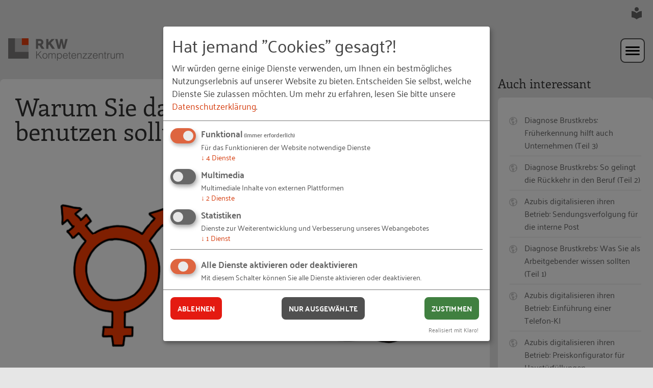

--- FILE ---
content_type: text/html;charset=utf-8
request_url: https://www.rkw-kompetenzzentrum.de/fachkraeftesicherung/blog/warum-sie-das-gendersternchen-benutzen-sollten/
body_size: 37346
content:
<!DOCTYPE html> <html dir="ltr" lang="de-DE"> <head> <meta charset="utf-8"> <!-- Created by RKW Kompetenzzentrum This website is powered by TYPO3 - inspiring people to share! TYPO3 is a free open source Content Management Framework initially created by Kasper Skaarhoj and licensed under GNU/GPL. TYPO3 is copyright 1998-2026 of Kasper Skaarhoj. Extensions are copyright of their respective owners. Information and contribution at https://typo3.org/ --> <base href="https://www.rkw-kompetenzzentrum.de/"> <link rel="shortcut icon" href="https://static1.rkw-kompetenzzentrum.de/typo3conf/ext/rkw_template/Themes/Kompetenzzentrum2020/Resources/Public/img/global/icons/grey/favicon.ico" type="image/vnd.microsoft.icon"> <meta name="generator" content="TYPO3 CMS" /> <meta name="robots" content="index,follow,noodp,noydir" /> <meta name="description" content="Menschen. Unternehmen. Zukunft! Das RKW Kompetenzzentrum setzt sich für die Stärkung von kleinen und mittleren Unternehmen ein. " /> <meta name="keywords" content="RKW Kompetenzzentrum, Innovation, Fachkräftesicherung, Gründung" /> <link defer="defer" href="typo3conf/ext/klarokratie/Resources/Public/Css/klaro.min.css" rel="stylesheet" type="text/css" > <link defer="defer" href="typo3conf/ext/rkw_template/Themes/Kompetenzzentrum2020/Resources/Public/css/klaro.css" rel="stylesheet" type="text/css" > <link rel="stylesheet" type="text/css" href="/typo3temp/assets/compressed/merged-be1573fb38cf32073e83a75f9c9b0103-3e916fb5a750dafbaeb77cc6abc0a1c7.css" media="all"> <script defer="defer" src="typo3conf/ext/rkw_template/Themes/Kompetenzzentrum2020/Resources/Public/Config/KlaroConfigEtracker.js"></script> <script defer="defer" src="typo3conf/ext/klarokratie/Resources/Public/JavaScript/klaro-no-css.js"></script> <title>Warum Sie das Gender*Sternchen benutzen sollten…</title> <meta name="viewport" content="initial-scale=1, maximum-scale=5, minimum-scale=1"><link rel="alternate" type="application/rss+xml" title="RSS-Feed des RKW Kompetenzzentrums" href="/rss/" /><meta property="og:type" content="article" /><meta property="og:locale" content="de_DE" /><meta property="og:title" content="Warum Sie das Gender*Sternchen benutzen sollten…" /><meta property="og:site_name" content="RKW Kompetenzzentrum" /><meta property="og:description" content="" /><meta property="og:image" content="https://www.rkw-kompetenzzentrum.de/typo3temp/assets/images/__RKW_Kompetenzzentrum___RKW_Kompetenzzentrum_csm_20180710_Gender_Button-Teaser_355253041b_favicon-9_e0862e7c66.jpg?t=1769687327"><meta property="fb:pages" content="436969943109294" /> <link rel="apple-touch-icon" sizes="57x57" href="https://static1.rkw-kompetenzzentrum.de/typo3conf/ext/rkw_template/Themes/Kompetenzzentrum2020/Resources/Public/img/global/icons/grey/apple-icon-57x57.png"> <link rel="apple-touch-icon" sizes="60x60" href="https://static1.rkw-kompetenzzentrum.de/typo3conf/ext/rkw_template/Themes/Kompetenzzentrum2020/Resources/Public/img/global/icons/grey/apple-icon-60x60.png"> <link rel="apple-touch-icon" sizes="72x72" href="https://static1.rkw-kompetenzzentrum.de/typo3conf/ext/rkw_template/Themes/Kompetenzzentrum2020/Resources/Public/img/global/icons/grey/apple-icon-72x72.png"> <link rel="apple-touch-icon" sizes="76x76" href="https://static2.rkw-kompetenzzentrum.de/typo3conf/ext/rkw_template/Themes/Kompetenzzentrum2020/Resources/Public/img/global/icons/grey/apple-icon-76x76.png"> <link rel="apple-touch-icon" sizes="114x114" href="https://static2.rkw-kompetenzzentrum.de/typo3conf/ext/rkw_template/Themes/Kompetenzzentrum2020/Resources/Public/img/global/icons/grey/apple-icon-114x114.png"> <link rel="apple-touch-icon" sizes="120x120" href="https://static2.rkw-kompetenzzentrum.de/typo3conf/ext/rkw_template/Themes/Kompetenzzentrum2020/Resources/Public/img/global/icons/grey/apple-icon-120x120.png"> <link rel="apple-touch-icon" sizes="144x144" href="https://static2.rkw-kompetenzzentrum.de/typo3conf/ext/rkw_template/Themes/Kompetenzzentrum2020/Resources/Public/img/global/icons/grey/apple-icon-144x144.png"> <link rel="apple-touch-icon" sizes="152x152" href="https://static3.rkw-kompetenzzentrum.de/typo3conf/ext/rkw_template/Themes/Kompetenzzentrum2020/Resources/Public/img/global/icons/grey/apple-icon-152x152.png"> <link rel="apple-touch-icon" sizes="180x180" href="https://static3.rkw-kompetenzzentrum.de/typo3conf/ext/rkw_template/Themes/Kompetenzzentrum2020/Resources/Public/img/global/icons/grey/apple-icon-180x180.png"> <link rel="icon" type="image/png" sizes="192x192" href="https://static3.rkw-kompetenzzentrum.de/typo3conf/ext/rkw_template/Themes/Kompetenzzentrum2020/Resources/Public/img/global/icons/grey/android-icon-192x192.png"> <link rel="icon" type="image/png" sizes="32x32" href="https://static3.rkw-kompetenzzentrum.de/typo3conf/ext/rkw_template/Themes/Kompetenzzentrum2020/Resources/Public/img/global/icons/grey/favicon-32x32.png"> <link rel="icon" type="image/png" sizes="96x96" href="https://static4.rkw-kompetenzzentrum.de/typo3conf/ext/rkw_template/Themes/Kompetenzzentrum2020/Resources/Public/img/global/icons/grey/favicon-96x96.png"> <link rel="icon" type="image/png" sizes="16x16" href="https://static4.rkw-kompetenzzentrum.de/typo3conf/ext/rkw_template/Themes/Kompetenzzentrum2020/Resources/Public/img/global/icons/grey/favicon-16x16.png"> <div id="tx-klarokratie-tracking-script" data-injected="1" ></div> <!-- Copyright (c) 2000-2024 etracker GmbH. All rights reserved. --> <!-- This material may not be reproduced, displayed, modified or distributed --> <!-- without the express prior written permission of the copyright holder. --> <!-- etracker tracklet 5.0 --> <script type="text/javascript">
        var et_pagename = "https://www.rkw-kompetenzzentrum.de/fachkraeftesicherung/blog/warum-sie-das-gendersternchen-benutzen-sollten/";
        var et_areas = "www.rkw-kompetenzzentrum.de/Fachkräftesicherung/Azubimarketing/Blog-Beitrag";
        // var et_tval = 0;
        // var et_tsale = 0;
        // var et_tonr = "";
        // var et_basket = "";
        
    </script> <script id="_etLoader"
                    async
                    type="text/javascript"
                    charset="UTF-8"
                    data-block-cookies="true"
                    data-respect-dnt="true"
                    data-secure-code="0M9AHV"
                    src="//code.etracker.com/code/e.js"></script> <script>//console.log('etracker allowed! Thank you!');</script> <style> .mdl {position: fixed; top: 50%; left: 50%; opacity: 0; visibility: hidden;} .mdl-layer { position: fixed; left: 0; top: 0; opacity: 0; visibility: hidden;} </style> <link rel="canonical" href="https://www.rkw-kompetenzzentrum.de/fachkraeftesicherung/blog/warum-sie-das-gendersternchen-benutzen-sollten/"/> <script type="application/ld+json" id="ext-schema-jsonld">{"@context":"https://schema.org/","@type":"WebPage"}</script> <!-- This site is optimized with the Yoast SEO for TYPO3 plugin - https://yoast.com/typo3-extensions-seo/ --> <script type="application/ld+json">[{"@context":"https:\/\/www.schema.org","@type":"BreadcrumbList","itemListElement":[{"@type":"ListItem","position":1,"item":{"@id":"https:\/\/www.rkw-kompetenzzentrum.de\/","name":"Home"}},{"@type":"ListItem","position":2,"item":{"@id":"https:\/\/www.rkw-kompetenzzentrum.de\/aus-der-praxis\/","name":"Blog & Beispiele"}},{"@type":"ListItem","position":3,"item":{"@id":"https:\/\/www.rkw-kompetenzzentrum.de\/fachkraeftesicherung\/blog-1\/","name":"Fachkr\u00e4fte-Blog"}},{"@type":"ListItem","position":4,"item":{"@id":"https:\/\/www.rkw-kompetenzzentrum.de\/fachkraeftesicherung\/blog\/2018\/","name":"2018"}},{"@type":"ListItem","position":5,"item":{"@id":"https:\/\/www.rkw-kompetenzzentrum.de\/fachkraeftesicherung\/blog\/warum-sie-das-gendersternchen-benutzen-sollten\/","name":"Warum Sie das Gender*Sternchen benutzen sollten\u2026"}}]}]</script> </head> <body id="top" class="no-js page-default lid-0 topic-4 tpl-article body"> <div class="skiplinks"> <a href="#navigation" class="sr-only sr-only-focusable"> Zur Navigation springen </a> <a href="#main" class="sr-only sr-only-focusable"> Zum Hauptinhalt springen </a> </div> <div class="pagewrap"> <!-- get me header --> <header class="header has-nav "> <nav class="lang-switch flex-basis-12 flex-container"> <a href="/leichte-sprache/" title="Informationen in leichter Sprache anzeigen" aria-label="Informationen in leichter Sprache anzeigen" class="lang-switch__link "> <svg class="icon icon--24" aria-label="Leichte Sprache"> <use xlink:href="#ic-easy-to-read" /> </svg> </a> </nav> <div class="meta flex-basis-12 flex-container space-between"> <div class="site-logo site-logo--no-padding flex-basis-3"> <a href="/" title="Zur Startseite" aria-label="Link zur Startseite" class="site-logo__link"> <img class="site-logo__desktop" src="https://static4.rkw-kompetenzzentrum.de/typo3conf/ext/rkw_template/Themes/Kompetenzzentrum2020/Resources/Public/img/global/logos/logo.png" alt="RKW Kompetenzzentrum" /> <img class="site-logo__mobile" src="https://static4.rkw-kompetenzzentrum.de/typo3conf/ext/rkw_template/Themes/Kompetenzzentrum2020/Resources/Public/img/global/logos/logo-mobile.png" alt="RKW Kompetenzzentrum" /> </a> </div> <nav class="nav nav--primary flex-basis-9 flex flex-end full-width-smalldesk" id="navigation" aria-label="Hauptmenü"> <ul class="flex-container valign-center"> <li class="nav__item has-dropdown "> <a href="/themen/digitalisierung/" class="nav__item-link" target="_self" > Themen </a> <button class="js-dropdown-item" aria-haspopup="true" aria-expanded="false" aria-controls="flyout-9681"> <svg class="icon icon--12" aria-label="Untermenü aufklappen mit Eingabetaste oder Pfeiltaste nach unten; schließen mit Escape"> <use xlink:href="#ic-arrow-primary" /> </svg> </button> <div class="nav-flyout js-dropdown-toggle" id="flyout-9681"> <div class="hover-background"> <ul class="nav-flyout__dropdown"> <li class="nav-flyout__item" style="background-image: url('https://static5.rkw-kompetenzzentrum.de/fileadmin/_processed_/8/d/csm_menuebilder_320_200_themen_digitalisierung_a1e3e91303.jpg');"> <a href="/themen/digitalisierung/" target="_self" > <div class="nav-flyout__text"> <p class="nav-flyout__headline" > Digitalisierung </p> </div> </a> </li> <li class="nav-flyout__item" style="background-image: url('https://static5.rkw-kompetenzzentrum.de/fileadmin/_processed_/b/4/csm_menuebilder_320_200_themen_gruenderoeko_8553077c95.jpg');"> <a href="/themen/gruendungsoekosysteme/" target="_self" > <div class="nav-flyout__text"> <p class="nav-flyout__headline" > Gründungsökosysteme </p> </div> </a> </li> <li class="nav-flyout__item" style="background-image: url('https://static5.rkw-kompetenzzentrum.de/fileadmin/_processed_/5/b/csm_menuebilder_320_200_themen_nachhaltig_1f15f922bc.jpg');"> <a href="/themen/nachhaltigkeit/" target="_self" > <div class="nav-flyout__text"> <p class="nav-flyout__headline" > Nachhaltigkeit </p> </div> </a> </li> <li class="nav-flyout__item" style="background-image: url('https://static5.rkw-kompetenzzentrum.de/fileadmin/_processed_/9/4/csm_menuebilder_320_200_themen_personal_027c6c33a2.jpg');"> <a href="/themen/personalarbeit/" target="_self" > <div class="nav-flyout__text"> <p class="nav-flyout__headline" > Personalarbeit </p> </div> </a> </li> <li class="nav-flyout__item" style="background-image: url('https://static6.rkw-kompetenzzentrum.de/fileadmin/_processed_/c/2/csm_menuebilder_320_200_themen_unternehmen_e3c2802452.jpg');"> <a href="/themen/unternehmensentwicklung/" target="_self" > <div class="nav-flyout__text"> <p class="nav-flyout__headline" > Unternehmensentwicklung </p> </div> </a> </li> </ul> </div> </div> </li> <li class="nav__item has-dropdown "> <a href="/angebot/publikationen/" class="nav__item-link" target="_self" > Angebot </a> <button class="js-dropdown-item" aria-haspopup="true" aria-expanded="false" aria-controls="flyout-7994"> <svg class="icon icon--12" aria-label="Untermenü aufklappen mit Eingabetaste oder Pfeiltaste nach unten; schließen mit Escape"> <use xlink:href="#ic-arrow-primary" /> </svg> </button> <div class="nav-flyout js-dropdown-toggle" id="flyout-7994"> <div class="hover-background"> <ul class="nav-flyout__dropdown"> <li class="nav-flyout__item" style="background-image: url('https://static6.rkw-kompetenzzentrum.de/fileadmin/_processed_/3/c/csm_Header_Website_1460_360_magazin_8a8d8017b1.jpg');"> <a href="/angebot/publikationen/" target="_self" > <div class="nav-flyout__text"> <p class="nav-flyout__headline" > Publikationen </p> </div> </a> </li> <li class="nav-flyout__item" style="background-image: url('https://static6.rkw-kompetenzzentrum.de/fileadmin/_processed_/c/0/csm_Header_Website_1460_360_podcast_37b5e5a5ab.jpg');"> <a href="/podcasts/" target="_self" > <div class="nav-flyout__text"> <p class="nav-flyout__headline" > Podcasts </p> </div> </a> </li> <li class="nav-flyout__item" style="background-image: url('https://static6.rkw-kompetenzzentrum.de/fileadmin/_processed_/c/a/csm_Header_Website_1460_360_toolbox_bae3697af7.jpg');"> <a href="/toolbox/" target="_self" > <div class="nav-flyout__text"> <p class="nav-flyout__headline" > Toolbox </p> </div> </a> </li> <li class="nav-flyout__item" style="background-image: url('https://static7.rkw-kompetenzzentrum.de/fileadmin/_processed_/9/2/csm_Header_Website_2920_720_loesungen_81226d2d73.jpg');"> <a href="/angebot/loesungen/" target="_self" > <div class="nav-flyout__text"> <p class="nav-flyout__headline" > Lösungen </p> </div> </a> </li> </ul> </div> </div> </li> <li class="nav__item "> <a href="/veranstaltungen/" class="" target="_self" > Veranstaltungen </a> </li> <li class="nav__item has-dropdown is-active"> <a href="/rkw-praxisbeispiele/" class="nav__item-link" target="_self" aria-current="page"> Blog &amp; Beispiele </a> <button class="js-dropdown-item" aria-haspopup="true" aria-expanded="false" aria-controls="flyout-8118"> <svg class="icon icon--12" aria-label="Untermenü aufklappen mit Eingabetaste oder Pfeiltaste nach unten; schließen mit Escape"> <use xlink:href="#ic-arrow-primary" /> </svg> </button> <div class="nav-flyout js-dropdown-toggle" id="flyout-8118"> <div class="hover-background"> <ul class="nav-flyout__dropdown"> <li class="nav-flyout__item" > <a href="/rkw-praxisbeispiele/" target="_self" > <div class="nav-flyout__text"> <p class="nav-flyout__headline" > RKW Praxisbeispiele </p> </div> </a> </li> <li class="nav-flyout__item" > <a href="/fachkraeftesicherung/blog-1/" target="_self" aria-current="page"> <div class="nav-flyout__text"> <p class="nav-flyout__headline" > Fachkräfte-Blog </p> </div> </a> </li> <li class="nav-flyout__item" > <a href="/gruendung/blog-1/" target="_self" > <div class="nav-flyout__text"> <p class="nav-flyout__headline" > Gründungs-Blog </p> </div> </a> </li> <li class="nav-flyout__item" > <a href="/innovation/blog-1/" target="_self" > <div class="nav-flyout__text"> <p class="nav-flyout__headline" > Innovations-Blog </p> </div> </a> </li> </ul> </div> </div> </li> <li class="nav__item has-dropdown "> <a href="/das-rkw/das-rkw-kompetenzzentrum/ueber-uns/" class="nav__item-link" target="_self" > Das RKW </a> <button class="js-dropdown-item" aria-haspopup="true" aria-expanded="false" aria-controls="flyout-408"> <svg class="icon icon--12" aria-label="Untermenü aufklappen mit Eingabetaste oder Pfeiltaste nach unten; schließen mit Escape"> <use xlink:href="#ic-arrow-primary" /> </svg> </button> <div class="nav-flyout js-dropdown-toggle" id="flyout-408"> <div class="hover-background"> <ul class="nav-flyout__dropdown"> <li class="nav-flyout__item" style="background-image: url('https://static7.rkw-kompetenzzentrum.de/fileadmin/_processed_/3/5/csm_Header_Website_1460_360_bundesverein_1156a62f91.jpg');"> <a href="/das-rkw/das-rkw-kompetenzzentrum/ueber-uns/" target="_self" > <div class="nav-flyout__text"> <p class="nav-flyout__headline" > Das RKW Kompetenzzentrum </p> </div> </a> </li> <li class="nav-flyout__item" style="background-image: url('https://static7.rkw-kompetenzzentrum.de/fileadmin/_processed_/1/0/csm_Header_Website_1460_360_leitbild_38c1285826.jpg');"> <a href="/das-rkw/das-rkw/unser-leitbild/" target="_self" > <div class="nav-flyout__text"> <p class="nav-flyout__headline" > Das RKW </p> </div> </a> </li> <li class="nav-flyout__item" style="background-image: url('https://static7.rkw-kompetenzzentrum.de/fileadmin/_processed_/0/e/csm_Header_Website_1460_360_presse_ad1bbb1343.jpg');"> <a href="/das-rkw/presse/" target="_self" > <div class="nav-flyout__text"> <p class="nav-flyout__headline" > Presse </p> </div> </a> </li> <li class="nav-flyout__item" style="background-image: url('https://static8.rkw-kompetenzzentrum.de/fileadmin/_processed_/3/c/csm_Header_Website_1460_360_magazin_ddc33d0613.jpg');"> <a href="/das-rkw/rkw-magazin/" target="_self" > <div class="nav-flyout__text"> <p class="nav-flyout__headline" > RKW Magazin </p> </div> </a> </li> <li class="nav-flyout__item" style="background-image: url('https://static8.rkw-kompetenzzentrum.de/fileadmin/_processed_/6/e/csm_Header_Website_1460_360_newsletter_0750f79dc4.jpg');"> <a href="/das-rkw/rkw-newsletter/" target="_self" > <div class="nav-flyout__text"> <p class="nav-flyout__headline" > RKW Newsletter </p> </div> </a> </li> </ul> </div> </div> </li> <li class="nav__item has-dropdown "> <a href="/fachkraeftesicherung/ueber-uns/" class="nav__item-link" target="_self" > Bereiche </a> <button class="js-dropdown-item" aria-haspopup="true" aria-expanded="false" aria-controls="flyout-3473"> <svg class="icon icon--12" aria-label="Untermenü aufklappen mit Eingabetaste oder Pfeiltaste nach unten; schließen mit Escape"> <use xlink:href="#ic-arrow-primary" /> </svg> </button> <div class="nav-flyout js-dropdown-toggle" id="flyout-3473"> <div class="hover-background"> <ul class="nav-flyout__dropdown"> <li class="nav-flyout__item" style="background-image: url('https://static8.rkw-kompetenzzentrum.de/fileadmin/_processed_/a/6/csm_Header_Website_1460_360_fachkraefte_84f594fd2c.jpg');"> <a href="/fachkraeftesicherung/ueber-uns/" target="_self" > <div class="nav-flyout__text"> <p class="nav-flyout__headline" > Fachkräftesicherung </p> </div> </a> </li> <li class="nav-flyout__item" style="background-image: url('https://static8.rkw-kompetenzzentrum.de/fileadmin/_processed_/3/5/csm_Header_Website_1460_360_gruendung_c11c098ceb.jpg');"> <a href="/gruendung/ueber-uns/" target="_self" > <div class="nav-flyout__text"> <p class="nav-flyout__headline" > Gründung </p> </div> </a> </li> <li class="nav-flyout__item" style="background-image: url('https://static9.rkw-kompetenzzentrum.de/fileadmin/_processed_/e/f/csm_Header_Website_1460_360_digitalisierung_497e63db5d.jpg');"> <a href="/innovation/ueber-uns/" target="_self" > <div class="nav-flyout__text"> <p class="nav-flyout__headline" > Innovation </p> </div> </a> </li> <li class="nav-flyout__item" style="background-image: url('https://static9.rkw-kompetenzzentrum.de/fileadmin/_processed_/7/1/csm_Header_Website_1460_360_rgbau_ed407e67cf.jpg');"> <a href="/themen/rg-bau/ueber-uns/" target="_self" > <div class="nav-flyout__text"> <p class="nav-flyout__headline" > RG-Bau </p> </div> </a> </li> </ul> </div> </div> </li> <li class="nav__item "> <a href="/kontakt/" class="btn btn--secondary btn--nav" > Kontakt </a> </li> <li class="nav__item tx-feregister-login-class"> <a href="/mein-rkw/" class="btn btn--secondary btn--nav tx-feregister-login-text"> Login </a> </li> <!-- <li class="nav__item nav__item--search"> <a href="search.php" class="nav__item-search" aria-label="Suche"> <svg class="icon icon--24"> <use xlink:href="#ic-search" /></svg> </a> </li>--> </ul> </nav> <div class="nav-mobile-hamburger flex-container flex-basis-6"> <button class="nav-mobile-hamburger__button js-nav-open" aria-label="Hauptmenü öffnen" aria-controls="mobile-nav"> <svg class="icon icon--48 icon-open" aria-label="Hauptmenü öffnen" > <use xlink:href="#ic-mobile-menu" /> </svg> </button> <button class="nav-mobile-hamburger__button js-nav-close" aria-label="Hauptmenü schließen" aria-controls="mobile-nav"> <svg class="icon icon--48 icon-close is-none" aria-label="Hauptmenü schließen" > <use xlink:href="#ic-mobile-menu-close" /> </svg> </button> </div> <nav class="nav-mobile flex-basis-12 flex-end is-closed" id="mobile-nav" aria-label="Hauptmenü für die mobile Ansicht" aria-expanded="false"> <!-- this will be loaded via AJAX to reduce DOM on load --> <div class="nav-mobile__primary flex-basis-12 inner-nav-mob is-active-list" id="tx-rkwtemplate-mobile-menu"> </div> </nav> <nav class="nav nav--secondary flex-basis-12 flex mt-2" aria-label="Untermenü erster Ebene"> <ul class="flex-container valign-center"> <li class="nav__item "> <a href="/rkw-praxisbeispiele/" target="_self" > RKW Praxisbeispiele </a> </li> <li class="nav__item is-active"> <a href="/fachkraeftesicherung/blog-1/" target="_self" aria-current="page"> Fachkräfte-Blog </a> </li> <li class="nav__item "> <a href="/gruendung/blog-1/" target="_self" > Gründungs-Blog </a> </li> <li class="nav__item "> <a href="/innovation/blog-1/" target="_self" > Innovations-Blog </a> </li> </ul> </nav> <nav class="nav nav--tertiary flex-basis-12 flex" aria-label="Untermenü zweiter Ebene"> <ul class="flex-container valign-center"> <li class="nav__item has-dropdown"> <a href="/fachkraeftesicherung/blog-1/2026/wie-moderne-ausbildung-gelingt/" target="_self" > 2026 </a> <button class="js-dropdown-item" aria-haspopup="true" aria-expanded="false" aria-controls="flyout-13490"> <svg class="icon icon--12" aria-label="Untermenü aufklappen mit Eingabetaste oder Pfeiltaste nach unten; schließen mit Escape"> <use xlink:href="#ic-arrow-primary" /> </svg> </button> <ul class="nav__dropdown js-dropdown-toggle" id="flyout-13490"> <li class="nav-item__dropdown "> <a href="/fachkraeftesicherung/blog-1/2026/wie-moderne-ausbildung-gelingt/" target="_self" > Wie moderne Ausbildung gelingt </a> </li> </ul> </li> </ul> </nav> <nav class="nav nav--breadcrumb flex" aria-label="Untermenü dritter Ebene"> <ul class="flex-container valign-center"> <!-- first we need to find the active element --> <li class="nav__item nav__item--white-background has-dropdown"> <!-- Do not insert line-breaks here because this will cause errors with the arrow (.::after) --> <a href="/fachkraeftesicherung/blog/warum-sie-das-gendersternchen-benutzen-sollten/" target="_self" aria-current="page"> <span class="nav__item-text">Warum Sie das Gender*Sternchen benutzen sollten…</span> </a> <!-- add all inactive elements of the same level --> <button class="js-dropdown-item" aria-haspopup="true" aria-expanded="false" aria-controls="flyout-4460"> <svg class="icon icon--12" aria-label="Untermenü aufklappen mit Eingabetaste oder Pfeiltaste nach unten; schließen mit Escape"> <use xlink:href="#ic-arrow-primary" /> </svg> </button> <ul class="contentbox nav__dropdown js-dropdown-toggle" id="flyout-4460"> <li class="nav-item__dropdown"> <a href="/fachkraeftesicherung/blog/azubi-40-einblicke-in-digitalisierungsprojekte-in-esslingen/" target="_self"> <span class="nav__item-text">Azubi 4.0 - Einblicke in Digitalisierungsprojekte&hellip;</span> </a> </li> <li class="nav-item__dropdown"> <a href="/fachkraeftesicherung/blog/kopf-vor-steckdose/" target="_self"> <span class="nav__item-text">„Kopf vor Steckdose“</span> </a> </li> <li class="nav-item__dropdown"> <a href="/fachkraeftesicherung/blog/applaus-bitte-digiscoutsr-in-hamm-feiern-ihren-projektabschluss/" target="_self"> <span class="nav__item-text">Applaus bitte! Digiscouts® in Hamm feiern ihren&hellip;</span> </a> </li> <li class="nav-item__dropdown"> <a href="/fachkraeftesicherung/blog/so-werden-ihre-azubis-zu-digiscoutsr/" target="_self"> <span class="nav__item-text">So werden Ihre Azubis zu Digiscouts®</span> </a> </li> <li class="nav-item__dropdown"> <a href="/fachkraeftesicherung/blog/digiscoutsr-abschluss-im-landkreis-harz/" target="_self"> <span class="nav__item-text">Digiscouts®-Abschluss im Landkreis Harz</span> </a> </li> <li class="nav-item__dropdown"> <a href="/fachkraeftesicherung/blog/partner-gesucht/" target="_self"> <span class="nav__item-text">Partner gesucht!</span> </a> </li> <li class="nav-item__dropdown"> <a href="/fachkraeftesicherung/blog/kaffee-schnittchen-und-digitalisierung/" target="_self"> <span class="nav__item-text">Workshop Digitalisierung</span> </a> </li> <li class="nav-item__dropdown"> <a href="/fachkraeftesicherung/blog/bmbf-arbeitsforschungstagung-2018/" target="_self"> <span class="nav__item-text">BMBF-Arbeitsforschungstagung 2018</span> </a> </li> <li class="nav-item__dropdown"> <a href="/fachkraeftesicherung/blog/projekt-ist-nicht-gleich-projekt/" target="_self"> <span class="nav__item-text">Projekt, ist nicht gleich Projekt!</span> </a> </li> <li class="nav-item__dropdown"> <a href="/fachkraeftesicherung/blog/nutzerperspektive-als-wichtiger-erfolgsfaktor/" target="_self"> <span class="nav__item-text">Nutzerperspektive als wichtiger Erfolgsfaktor</span> </a> </li> <li class="nav-item__dropdown"> <a href="/fachkraeftesicherung/blog/netzwerktreffen-chefsachen-ideen-sind-ein-guter-anfang/" target="_self"> <span class="nav__item-text">Netzwerktreffen &quot;Chefsachen&quot;: Ideen sind ein guter&hellip;</span> </a> </li> <li class="nav-item__dropdown"> <a href="/fachkraeftesicherung/blog/flexible-arbeitszeitmodelle-in-der-produktion/" target="_self"> <span class="nav__item-text">Flexible Arbeitszeitmodelle in der Produktion</span> </a> </li> <li class="nav-item__dropdown"> <a href="/fachkraeftesicherung/blog/digiscoutsr-halbzeit-in-der-region-hamm/" target="_self"> <span class="nav__item-text">Digiscouts® - Halbzeit in der Region Hamm</span> </a> </li> <li class="nav-item__dropdown"> <a href="/fachkraeftesicherung/blog/rkw-toolbox-unser-werkzeugkasten-fuer-sie/" target="_self"> <span class="nav__item-text">RKW-Toolbox: Unser Werkzeugkasten für Sie</span> </a> </li> <li class="nav-item__dropdown"> <a href="/fachkraeftesicherung/blog/neue-regionen-starten-digiscoutsr-gesucht/" target="_self"> <span class="nav__item-text">Neue Regionen starten: Digiscouts® gesucht</span> </a> </li> <li class="nav-item__dropdown"> <a href="/fachkraeftesicherung/blog/mutige-voraus-so-wird-im-21-jahrhundert-gefuehrt/" target="_self"> <span class="nav__item-text">Mutige voraus! So wird im 21. Jahrhundert geführt</span> </a> </li> <li class="nav-item__dropdown"> <a href="/fachkraeftesicherung/blog/die-quadratur-des-kreises-kompetenzen-fuer-unbekannte-berufe/" target="_self"> <span class="nav__item-text">Die Quadratur des Kreises: Kompetenzen für&hellip;</span> </a> </li> <li class="nav-item__dropdown"> <a href="/fachkraeftesicherung/blog/neues-ausbildungsjahr-keine-azubis/" target="_self"> <span class="nav__item-text">Neues Ausbildungsjahr - keine Azubis?</span> </a> </li> <li class="nav-item__dropdown"> <a href="/fachkraeftesicherung/blog/gestaltungswissen-macht-praevention-erst-moeglich/" target="_self"> <span class="nav__item-text">Gestaltungswissen macht Prävention erst möglich</span> </a> </li> <li class="nav-item__dropdown"> <a href="/fachkraeftesicherung/blog/fleissige-digiscoutsr-in-halberstadt/" target="_self"> <span class="nav__item-text">Fleißige Digiscouts® in Halberstadt</span> </a> </li> <li class="nav-item__dropdown"> <a href="/fachkraeftesicherung/blog/zukunft-ist-das-was-wir-daraus-machen/" target="_self"> <span class="nav__item-text">Zukunft ist das, was wir daraus machen</span> </a> </li> <li class="nav-item__dropdown"> <a href="/fachkraeftesicherung/blog/vielfaltsbewusste-fuehrung-bindet-mitarbeiter/" target="_self"> <span class="nav__item-text">Vielfaltsbewusste Führung bindet Mitarbeiter!</span> </a> </li> <li class="nav-item__dropdown"> <a href="/fachkraeftesicherung/blog/aprodi-sozialpartnerdialog-am-20-juni-2018-in-berlin/" target="_self"> <span class="nav__item-text">APRODI-Sozialpartnerdialog am 20. Juni 2018 in&hellip;</span> </a> </li> <li class="nav-item__dropdown"> <a href="/fachkraeftesicherung/blog/digiscoutsr-ideen-und-erwartungen/" target="_self"> <span class="nav__item-text">Digiscouts® - Ideen und Erwartungen</span> </a> </li> <li class="nav-item__dropdown"> <a href="/fachkraeftesicherung/blog/post-its-statt-reden/" target="_self"> <span class="nav__item-text">Post-its statt Reden?</span> </a> </li> <li class="nav-item__dropdown"> <a href="/fachkraeftesicherung/blog/fachkraefte-fuer-die-region/" target="_self"> <span class="nav__item-text">Fachkräfte für die Region</span> </a> </li> <li class="nav-item__dropdown"> <a href="/fachkraeftesicherung/blog/in-esslingen-sind-die-digiscoutsr-los/" target="_self"> <span class="nav__item-text">In Esslingen sind die Digiscouts® los!</span> </a> </li> <li class="nav-item__dropdown"> <a href="/fachkraeftesicherung/blog/einmal-der-chef-sein/" target="_self"> <span class="nav__item-text">Einmal der Chef sein</span> </a> </li> <li class="nav-item__dropdown"> <a href="/fachkraeftesicherung/blog/mobiles-arbeiten-gar-nicht-so-einfach/" target="_self"> <span class="nav__item-text">Mobiles Arbeiten – gar nicht so einfach!</span> </a> </li> <li class="nav-item__dropdown"> <a href="/fachkraeftesicherung/blog/digiscoutsr-in-drei-regionen-gestartet/" target="_self"> <span class="nav__item-text">Digiscouts® in drei Regionen gestartet</span> </a> </li> <li class="nav-item__dropdown"> <a href="/fachkraeftesicherung/blog/digiscoutsr-digitale-fitness-fuer-ihre-ausbildungsbetriebe/" target="_self"> <span class="nav__item-text">Digiscouts®: digitale Fitness für ihre&hellip;</span> </a> </li> <li class="nav-item__dropdown"> <a href="/fachkraeftesicherung/blog/die-vuca-welt-alles-bleibt-neu/" target="_self"> <span class="nav__item-text">Die VUCA-Welt: alles bleibt neu</span> </a> </li> <li class="nav-item__dropdown"> <a href="/fachkraeftesicherung/blog/digitalisierung-auf-dem-pruefstand/" target="_self"> <span class="nav__item-text">Digitalisierung auf dem Prüfstand</span> </a> </li> <li class="nav-item__dropdown"> <a href="/fachkraeftesicherung/blog/agile-teams/" target="_self"> <span class="nav__item-text">Agile Teams</span> </a> </li> <li class="nav-item__dropdown"> <a href="/fachkraeftesicherung/blog/onboarding-fuer-azubis/" target="_self"> <span class="nav__item-text">Onboarding für Azubis</span> </a> </li> <li class="nav-item__dropdown"> <a href="/fachkraeftesicherung/blog/hurra-hurra-der-inqa-check-ist-bald-da/" target="_self"> <span class="nav__item-text">Hurra, hurra, der INQA-Check ist bald da!</span> </a> </li> <li class="nav-item__dropdown"> <a href="/fachkraeftesicherung/blog/mitarbeiter-finden-binden-und-fuehren-im-handwerk/" target="_self"> <span class="nav__item-text">Mitarbeiter finden, binden und führen im Handwerk</span> </a> </li> <li class="nav-item__dropdown"> <a href="/fachkraeftesicherung/blog/beschaeftigungsstudie-digitalisierung-und-beschaeftigung-in-der-bauwirtschaft/" target="_self"> <span class="nav__item-text">Beschäftigungsstudie BIM</span> </a> </li> <li class="nav-item__dropdown"> <a href="/fachkraeftesicherung/blog/karriereseiten-warum-so-lieblos/" target="_self"> <span class="nav__item-text">Karriereseiten: Warum so lieblos?</span> </a> </li> <li class="nav-item__dropdown"> <a href="/fachkraeftesicherung/blog/kollege-statt-praktikant/" target="_self"> <span class="nav__item-text">Kollege statt Praktikant</span> </a> </li> <li class="nav-item__dropdown"> <a href="/fachkraeftesicherung/blog/arbeitswelten-der-zukunft/" target="_self"> <span class="nav__item-text">Arbeitswelten der Zukunft</span> </a> </li> <li class="nav-item__dropdown"> <a href="/fachkraeftesicherung/blog/wie-gut-ist-ihre-karriereseite/" target="_self"> <span class="nav__item-text">Wie gut ist Ihre Karriereseite?</span> </a> </li> <li class="nav-item__dropdown"> <a href="/fachkraeftesicherung/blog/new-work-schoene-neue-arbeitswelt/" target="_self"> <span class="nav__item-text">New Work: schöne neue Arbeitswelt?!</span> </a> </li> <li class="nav-item__dropdown"> <a href="/fachkraeftesicherung/blog/ausbildung-lohnt-sich-ausbildungsmarketing-auch/" target="_self"> <span class="nav__item-text">Ausbildung lohnt sich - Ausbildungsmarketing auch</span> </a> </li> <li class="nav-item__dropdown"> <a href="/fachkraeftesicherung/blog/digital-und-plakativ-auf-azubisuche-mit-smartphone-und-qr-code/" target="_self"> <span class="nav__item-text">Digital und plakativ: Auf Azubisuche mit&hellip;</span> </a> </li> <li class="nav-item__dropdown"> <a href="/fachkraeftesicherung/blog/jetzt-mitmachen-beim-unternehmenspreis-wir-fuer-anerkennung/" target="_self"> <span class="nav__item-text">Jetzt mitmachen beim Unternehmenspreis &quot;Wir für&hellip;</span> </a> </li> <li class="nav-item__dropdown"> <a href="/fachkraeftesicherung/blog/digitale-arbeit-kompetent-selbstbestimmt-gesund/" target="_self"> <span class="nav__item-text">Digitale Arbeit: kompetent, selbstbestimmt,&hellip;</span> </a> </li> <li class="nav-item__dropdown"> <a href="/fachkraeftesicherung/blog/digiscoutsr-das-projekt-wird-konkret/" target="_self"> <span class="nav__item-text">Digiscouts®: Das Projekt wird konkret</span> </a> </li> <li class="nav-item__dropdown"> <a href="/fachkraeftesicherung/blog/bestpersaward-startet-in-neue-runde/" target="_self"> <span class="nav__item-text">BestPersAward startet in neue Runde</span> </a> </li> <li class="nav-item__dropdown"> <a href="/fachkraeftesicherung/blog/personalmarketing-in-8-schritten-potenzielle-bewerber-ueberzeugen/" target="_self"> <span class="nav__item-text">Personalmarketing: In 8 Schritten potenzielle&hellip;</span> </a> </li> <li class="nav-item__dropdown"> <a href="/fachkraeftesicherung/blog/mittelstaendler-digitalisieren-schrittweise-und-nehmen-ihr-personal-mit/" target="_self"> <span class="nav__item-text">Mittelständler digitalisieren schrittweise und&hellip;</span> </a> </li> <li class="nav-item__dropdown"> <a href="/fachkraeftesicherung/blog/umfrage-mitmachen-und-gewinnen/" target="_self"> <span class="nav__item-text">Umfrage mitmachen und gewinnen!</span> </a> </li> <li class="nav-item__dropdown"> <a href="/fachkraeftesicherung/blog/schwarz-weiss-krumm-oder-gerade-hauptsache-passend/" target="_self"> <span class="nav__item-text">Schwarz, weiß, krumm oder gerade - Hauptsache&hellip;</span> </a> </li> <li class="nav-item__dropdown"> <a href="/fachkraeftesicherung/blog/noah-ein-digitales-betriebliches-oekosystem-entsteht/" target="_self"> <span class="nav__item-text">„Noah“ – ein digitales betriebliches Ökosystem&hellip;</span> </a> </li> <li class="nav-item__dropdown"> <a href="/fachkraeftesicherung/blog/lassen-sie-uns-ueber-praktika-reden/" target="_self"> <span class="nav__item-text">Lassen Sie uns über Praktika reden</span> </a> </li> <li class="nav-item__dropdown"> <a href="/fachkraeftesicherung/blog/halbzeit-beim-inqa-check/" target="_self"> <span class="nav__item-text">Halbzeit beim INQA-Check!</span> </a> </li> <li class="nav-item__dropdown"> <a href="/fachkraeftesicherung/blog/was-kann-man-aus-arbeitgeberwettbewerben-lernen-ohne-selbst-daran-teilzunehmen-1/" target="_self"> <span class="nav__item-text">Was kann man aus Arbeitgeberwettbewerben lernen,&hellip;</span> </a> </li> </ul> </li> <!-- load next level of active item--> </ul> </nav> </div> </header> <!--TYPO3SEARCH_begin--> <main class="main flex-container space-between no-padding-narrow" id="main"> <section class="section content flex-item flex-basis-9 full-width-smalldesk no-padding-narrow"> <div class="siteheader siteheader--extended siteheader--flexible"> <!-- title & subtitle --> <div class="siteheader__title siteheader__title--detail-site"> <h1 class="h1"> Warum Sie das Gender*Sternchen benutzen sollten… </h1> </div> <!-- image or video --> <div class="siteheader__image"> <!-- Responsive Images v2.0 --> <picture > <!-- maxWidth: 1095, breakPoint: 768 --> <source srcset="https://static9.rkw-kompetenzzentrum.de/fileadmin/media/Dateien/UEFA/Aus_der_Praxis/Fachkraefte-Blog/20180710_Gender_Button-Artikel.gif" media="(min-width: 768px) AND (min-resolution: 192dpi)" /> <source srcset="https://static9.rkw-kompetenzzentrum.de/fileadmin/media/Dateien/UEFA/Aus_der_Praxis/Fachkraefte-Blog/20180710_Gender_Button-Artikel.gif" media="(min-width: 768px)" /> <!-- maxWidth: 768, breakPoint: 601 --> <source srcset="https://static10.rkw-kompetenzzentrum.de/fileadmin/media/Dateien/UEFA/Aus_der_Praxis/Fachkraefte-Blog/20180710_Gender_Button-Artikel.gif" media="(min-width: 601px) AND (min-resolution: 192dpi)" /> <source srcset="https://static10.rkw-kompetenzzentrum.de/fileadmin/_processed_/e/9/csm_20180710_Gender_Button-Artikel_aab35f580c.gif" media="(min-width: 601px)" /> <!-- maxWidth: 601, breakPoint: 321 --> <source srcset="https://static10.rkw-kompetenzzentrum.de/fileadmin/media/Dateien/UEFA/Aus_der_Praxis/Fachkraefte-Blog/20180710_Gender_Button-Artikel.gif" media="(min-width: 321px) AND (min-resolution: 192dpi)" /> <source srcset="https://static10.rkw-kompetenzzentrum.de/fileadmin/_processed_/e/9/csm_20180710_Gender_Button-Artikel_d950fa09d8.gif" media="(min-width: 321px)" /> <!-- maxWidth: 321, breakPoint: 0 --> <source srcset="https://static11.rkw-kompetenzzentrum.de/fileadmin/_processed_/e/9/csm_20180710_Gender_Button-Artikel_227d72c5e1.gif" media="(min-width: 0px) AND (min-resolution: 192dpi)" /> <img src="[data-uri]" title="© RKW Kompetenzzentrum / RKW Kompetenzzentrum" alt="Image" loading="auto" srcset="https://static11.rkw-kompetenzzentrum.de/fileadmin/_processed_/e/9/csm_20180710_Gender_Button-Artikel_981ec429c0.gif" /> </picture> </div> <div class="siteheader__meta flex-container space-between"> <!-- meta infos --> <div class="flex-item flex-basis-5 full-width-medium infobox-space"> <h3 class="siteheader__meta-title"> Informationen </h3> <div class="siteheader__meta-text"> <div class="table"> <div class="table__item"> <div class="table__title"> Veröffentlicht: </div> <div class="table__content"> 10.07.2018 </div> </div> <div class="table__item"> <div class="table__title"> Projekt: </div> <div class="table__content"> <a href="/fachkraeftesicherung/projekte/ausbildungsmarketing-und-digiscoutsr/ausbildungsmarketing/" title="zur Projektseite Azubimarketing" class="link link--underlined">Ausbildungsmarketing</a> </div> </div> <div class="table__item"> <div class="table__title"> Verfasst von: </div> <div class="table__content"> Marion Schnick </div> </div> </div> </div> </div> <!-- abstract --> <div class="flex-item flex-basis-7 full-width-medium"> <h3 class="siteheader__meta-title"> Zusammenfassung </h3> <div class="siteheader__meta-text"> Ob männlich &quot;mit-gedacht&quot; oder Gender*Sternchen: Im Personal- und Azubimarketing ist die Schreibweise vielversprechender, mit der Sie die passenden Mitarbeiter*innen erreichen. Lassen Sie sich auf Experiment ein. </div> </div> </div> </div> <!--TYPO3SEARCH_end--> <nav class="breadcrumbs flex-container nav breadcrumb-padding" aria-label="Breadcrumb-Navigation"> <span class="breadcrumbs__text">Sie sind hier:</span> <ul class="breadcrumbs__list"> <li class="breadcrumbs__item is-active"> <a href="/" target="_self" class="breadcrumbs__link" aria-current="page"> Home </a> </li> <li class="breadcrumbs__item is-active"> <a href="/rkw-praxisbeispiele/" target="_self" class="breadcrumbs__link" aria-current="page"> Blog &amp; Beispiele </a> </li> <li class="breadcrumbs__item is-active"> <a href="/fachkraeftesicherung/blog-1/" target="_self" class="breadcrumbs__link" aria-current="page"> Fachkräfte-Blog </a> </li> <li class="breadcrumbs__item is-active"> <a href="/fachkraeftesicherung/blog/azubi-40-einblicke-in-digitalisierungsprojekte-in-esslingen/" target="_self" class="breadcrumbs__link" aria-current="page"> 2018 </a> </li> <li class="breadcrumbs__item is-active"> <a href="/fachkraeftesicherung/blog/warum-sie-das-gendersternchen-benutzen-sollten/" target="_self" class="breadcrumbs__link" aria-current="page"> Warum Sie das Gender*Sternchen benutzen sollten… </a> </li> </ul> </nav> <!--TYPO3SEARCH_begin--> <script type="application/ld+json">
		{
			"@context": "http://schema.org",
			"@type": "Article",
			"mainEntityOfPage": {
				"@type": "WebPage",
				"@id": "https://www.rkw-kompetenzzentrum.de/fachkraeftesicherung/blog/warum-sie-das-gendersternchen-benutzen-sollten/"
			},
			"author":
			[
				

		
			
				
					

	
		{
			"@context" : "http://schema.org",
			"@type" : "Person",

			
			"image" : "https://www.rkw-kompetenzzentrum.de//typo3temp/assets/_processed_/f/0/csm_fallback_392c24bf1a.gif",
				
			
			"jobTitle" : "Referentin",
			
			
			
			"name" : "Marion Schnick",
			"email" : "service@rkw.de"
		}
		

			

	


				
			
		
	
			],
			"headline": "Warum Sie das Gender*Sternchen benutzen sollten…",
			"articleBody" : "Gendern - ja oder nein und wenn, wie? – diese Diskussionen erlebe ich nicht nur in meinen Gesprächen mit Unternehmen. Zahlreiche Artikel in den Medien beschäftigen mit der Schreibweise, die alle Menschen meint, unabhängig vom Geschlecht - dem Gender*Sternchen. Es wirkt mittlerweile fast wie ein Kampf um die vermeintlich „richtige Sprache oder um die richtige Schreibweise.“ Dass es  bei Sparkassen in der Ansprache nur Kunden gibt, keine Kundinnen – zumindest auf dem Formular, ist nach höchstrichterlicher Rechtsprechung in Ordnung. Anfang Mai befasste sich erstmals der Rat der deutschen Rechtschreibung mit dem Thema. Bis November soll es eine Empfehlung geben ob und wie die Gendersprache genutzt werden kann. Ob diese Empfehlung dann im Duden zu lesen ist, wird noch abzuwarten sein. Welche Schreibweise ist denn erfolgsversprechender für Unternehmen, die heute Fachkräfte oder Azubis suchen? Wird mir diese Frage gestellt, erzähle ich gerne diese Geschichten und nehme mein Gegenüber mit auf ein Gedankenexperiment.   Drei Schreiner nach Feierabend: Zwei trinken Bier. Die Biertrinker fragen Nummer 3: Was ist denn los? Für mich nur Wasser, ich bin schwanger.   WM-2018: Zwei Spieler der RKW-Tippgemeinschaft diskutieren lebhaft in der Kantine über die Ergebnisse der ersten Spielrunde und ihre Prognosen für die WM. An der Espresso-Bar verbrüdern sie sich mit weiteren WM-Fans. Sie bemerken die verstohlenen Blicke einiger anderer Gäste. Lachend nehmen sie ihre Handtaschen und gehen zurück ins Büro. Die Texte entsprechen den Regeln der Grammatik und sind in Ordnung. Auch mein Gegenüber ist schreibtechnisch richtig. Aber was sehen Sie vor Ihrem inneren Auge? Waren Sie verwundert, dass die Schreiner und WM-Fans Frauen waren? Handelt es sich bei den biertrinkenden Schreinern um Männer? Ist mein Gegenüber eine Frau oder ein Mann? Wissen können wir es nicht. Sobald ein Mann in der Gruppe ist wird die männliche Wortform benutzt. Das Wort verbrüdern wird geschlechterübergreifend gebraucht und trägt auch nicht zur Klärung bei. Erfolgsversprechend im Personalmarketing ist Klarheit: Eine Sprache, die zu einer Berufsbezeichnung ein Bild von Frauen wie Männern vor dem inneren Auge entstehen lässt. Denn Sprache funktioniert nicht über gute Absichten sondern über sozialen Kontext. Wenn die Erfahrung sagt, dass Schreiner überwiegend Männer sind, denken wir beim Lesen &quot;Schreiner&quot; überwiegend an Männer. Gegenprobe: Schreinerin oder Schreiner*in. Probieren Sie es aus Wenn Sie heute die Stellenanzeige neu schreiben oder die Karrieresite  überarbeiten, spielen Sie es einmal mit den  (Ausbildungs-) Berufen durch. Welche Personen sehen Sie hinter der Berufsbezeichnung? Welches Geschlecht ist mit-gedacht ? Versuchen Sie es mit Maschinenschlosser und Systemadministrator oder Hebamme und Pflegehelfer. Klar,  die Frauen bzw. Männer oder sonstige Geschlechter sind immer mit-gedacht . Ganz ehrlich - funktioniert das? Leider führt das generische Maskulinum nicht dazu, dass Sie Männer wie Frauen in dem Berufsbild sehen, im Gegenteil, wie Forschungen belegen. Beispielsweise wird hinter der Berufsbezeichnung &quot;Maler&quot; nicht automatisch das Bild einer Frau als Malerin hervorgerufen. Das kann bei der Berufswahl dazu führen, dass sich interessierte Frauen und Mädchen nicht angesprochen fühlen und sich bei diesem Unternehmen vielleicht nicht bewerben. Das gleiche gilt für Männer und Jungen in weiblich dominierenden Berufen. Um die Wirklichkeit abzubilden, muss Sprache lebendig sein. Denn es gibt sie, die Arzthelfer und die Baggerfahrerinnen, die Bürokaufmänner und Bürokauffrauen.  Mit ihnen entstehen neue reale Bilder vor dem inneren Auge. Diese widerlegen die klassischen Klischees und Rollenbilder mehr als beim „ männlichen mit-gedacht “. Diese gendersensiblen Berufsbilder benötigen wir, damit sich Frauen und Männer für die Berufe und Ausbildungsberufe bewerben, die ihnen liegen, Unternehmen die passenden Mitarbeiter*innen und Auszubildende finden, Klischees und Rollenbilder in der Gesellschaft aufgebrochen werden und  Eltern und Lehrer*innen Jugendlichen zu Berufen raten, die zu ihnen passen und ihnen Spaß machen. Unser Tipp: Benutzen Sie Gendersternchen*, Gender_Gap, das Binnen-I oder die so lang geschriebene  Paarform … egal was aber machen Sie es. Warum? Sie wollen interessierte und passende Mitarbeiter*innen für ihr Unternehmen gewinnen. Wie? Tipps finden Sie im Faktenblatt und/oder testen Sie und sammeln Sie Ihre eigenen Erfahrungen. Wie wirkt beispielsweise eine Stellenanzeige mit Gender*Sternchen auf Sie und die Bewerbergruppe. Testweise könnten Sie einen Gender-Button auf Ihrer Webseite einsetzen. Dieser wandelt den Text automatisch auf Gendersprache um. Welche Wirkungen erzielen Sie bei sich und Ihren Kunden? Tipps zur Formulierung finden sie auch im Gender-Wörterbuch oder im Genderwörterbuch der Website  www.buchstaben.com . Letztendlich können Sie nur gewinnen – an Erfahrung oder bestenfalls neue Fachkräfte. Und die häufigen Gegenargumenten? „Das war schon immer so!“, „Das ist unleserlich und zu lang.“, „Das haben wir ja noch nie gemacht!“, „Das Geschriebene sieht ja furchtbar aus!“ Früher war alles einfacher, heute ist alles komplizierter - mit Sternchen* .",
			"description" : "Ob männlich &quot;mit-gedacht&quot; oder Gender*Sternchen: Im Personal- und Azubimarketing ist die Schreibweise vielversprechender, mit der Sie die passenden Mitarbeiter*innen erreichen. Lassen Sie sich auf Experiment ein.",
			"datePublished": "2018-07-10",
			"dateModified": "2018-07-13",
			"image" : "https://www.rkw-kompetenzzentrum.de/typo3temp/assets/images/__RKW_Kompetenzzentrum___RKW_Kompetenzzentrum_csm_20180710_Gender_Button-Teaser_355253041b_favicon-9_145db74252.jpg",
			"url" : "https://www.rkw-kompetenzzentrum.de/fachkraeftesicherung/blog/warum-sie-das-gendersternchen-benutzen-sollten/",
			"copyrightHolder" : {
				"@type" : "Organization",
				"name" : "RKW Kompetenzzentrum"
			},
			"publisher" : {
				"@type" : "Organization",
				"name" : "RKW Kompetenzzentrum",
				"logo" : {
					"@type": "ImageObject",
					"url" : "https://www.rkw-kompetenzzentrum.de/typo3conf/ext/rkw_template/Themes/Kompetenzzentrum2020/Resources/Public/img/global/logos/logo.png"
				}
			}
		}
		</script> <div id="content" class="contentbox contentbox--text contentbox--no-border-radius no-border-radius-smalldesk typo3-fsc"> <div id="c7957" class="frame frame-default show-first-headline frame-type-text frame-layout-0"><p>Gendern - ja oder nein und wenn, wie? – diese Diskussionen erlebe ich nicht nur in meinen Gesprächen mit Unternehmen. Zahlreiche Artikel in den Medien beschäftigen mit der Schreibweise, die alle Menschen meint, unabhängig vom Geschlecht - dem Gender*Sternchen. Es wirkt mittlerweile fast wie ein Kampf um die vermeintlich „richtige Sprache oder um die richtige Schreibweise.“</p><p>Dass es&nbsp; bei Sparkassen in der Ansprache nur Kunden gibt, keine Kundinnen – zumindest auf dem Formular, ist nach höchstrichterlicher Rechtsprechung in Ordnung. Anfang Mai befasste sich erstmals der Rat der deutschen Rechtschreibung mit dem Thema. Bis November soll es eine Empfehlung geben ob und wie die Gendersprache genutzt werden kann. Ob diese Empfehlung dann im Duden zu lesen ist, wird noch abzuwarten sein.</p><h3>Welche Schreibweise ist denn erfolgsversprechender für Unternehmen, die heute Fachkräfte oder Azubis suchen?</h3><p>Wird mir diese Frage gestellt, erzähle ich gerne diese Geschichten und nehme mein Gegenüber mit auf ein Gedankenexperiment.</p><blockquote><p>&nbsp;<em>Drei Schreiner nach Feierabend: Zwei trinken Bier. Die Biertrinker fragen Nummer 3: Was ist denn los?</em></p><p><em>Für mich nur Wasser, ich bin schwanger.</em></p></blockquote><blockquote><p>&nbsp;<em>WM-2018: Zwei Spieler der RKW-Tippgemeinschaft diskutieren lebhaft in der Kantine über die Ergebnisse der ersten Spielrunde und ihre Prognosen für die WM. An der Espresso-Bar verbrüdern sie sich mit weiteren WM-Fans. Sie bemerken die verstohlenen Blicke einiger anderer Gäste. Lachend nehmen sie ihre Handtaschen und gehen zurück ins Büro.</em></p></blockquote><p>Die Texte entsprechen den Regeln der Grammatik und sind in Ordnung. Auch mein <em>Gegenüber </em>ist schreibtechnisch richtig. Aber was sehen Sie vor Ihrem inneren Auge? Waren Sie verwundert, dass die <em>Schreiner </em>und <em>WM-Fans</em> Frauen waren? Handelt es sich bei den <em>biertrinkenden Schreinern</em> um Männer? Ist mein <em>Gegenüber </em>eine Frau oder ein Mann? Wissen können wir es nicht. Sobald ein Mann in der Gruppe ist wird die männliche Wortform benutzt. Das Wort <em>verbrüdern</em> wird geschlechterübergreifend gebraucht und trägt auch nicht zur Klärung bei.</p><p>Erfolgsversprechend im Personalmarketing ist Klarheit:&nbsp;Eine Sprache, die zu einer Berufsbezeichnung ein Bild von Frauen wie Männern vor dem inneren Auge entstehen lässt. Denn Sprache funktioniert nicht über gute Absichten sondern über sozialen Kontext. Wenn die Erfahrung sagt, dass Schreiner überwiegend Männer sind, denken wir beim Lesen "Schreiner" überwiegend an Männer. Gegenprobe: Schreinerin oder Schreiner*in.</p><h3>Probieren Sie es aus</h3><p>Wenn Sie heute die Stellenanzeige neu schreiben oder die Karrieresite&nbsp; überarbeiten, spielen Sie es einmal mit den&nbsp; (Ausbildungs-) Berufen durch. Welche Personen sehen Sie hinter der Berufsbezeichnung? Welches Geschlecht ist <em>mit-gedacht</em>?</p><p>Versuchen Sie es mit Maschinenschlosser und Systemadministrator oder Hebamme und Pflegehelfer. Klar,&nbsp; die Frauen bzw. Männer oder sonstige Geschlechter sind immer <em>mit-gedacht</em>. Ganz ehrlich - funktioniert das? Leider führt das generische Maskulinum nicht dazu, dass Sie Männer wie Frauen in dem Berufsbild sehen, im Gegenteil, wie Forschungen belegen. Beispielsweise wird hinter der Berufsbezeichnung "Maler" nicht automatisch das Bild einer Frau als Malerin hervorgerufen. Das kann bei der Berufswahl dazu führen, dass sich interessierte Frauen und Mädchen nicht angesprochen fühlen und sich bei diesem Unternehmen vielleicht nicht bewerben. Das gleiche gilt für Männer und Jungen in weiblich dominierenden Berufen.</p><p>Um die Wirklichkeit abzubilden, muss Sprache lebendig sein. Denn es gibt sie, die Arzthelfer und die Baggerfahrerinnen, die Bürokaufmänner und Bürokauffrauen.&nbsp; Mit ihnen entstehen neue reale Bilder vor dem inneren Auge. Diese widerlegen die klassischen Klischees und Rollenbilder mehr als beim „<em>männlichen mit-gedacht</em>“.</p><p>Diese gendersensiblen Berufsbilder benötigen wir, damit</p><ul class="list-primary"><li>sich Frauen und Männer für die Berufe und Ausbildungsberufe bewerben, die ihnen liegen,</li><li>Unternehmen die passenden Mitarbeiter*innen und Auszubildende finden,</li><li>Klischees und Rollenbilder in der Gesellschaft aufgebrochen werden und</li><li>&nbsp;Eltern und Lehrer*innen Jugendlichen zu Berufen raten, die zu ihnen passen und ihnen Spaß machen.</li></ul><h2>Unser Tipp:</h2><blockquote><p>Benutzen Sie Gendersternchen*, Gender_Gap, das Binnen-I oder die so lang geschriebene&nbsp; Paarform … egal was aber machen Sie es. Warum? Sie wollen interessierte und passende Mitarbeiter*innen für ihr Unternehmen gewinnen.</p></blockquote><p>Wie? Tipps finden Sie im Faktenblatt und/oder testen Sie und sammeln Sie Ihre eigenen Erfahrungen. Wie wirkt beispielsweise eine Stellenanzeige mit Gender*Sternchen auf Sie und die Bewerbergruppe. Testweise könnten Sie einen Gender-Button auf Ihrer Webseite einsetzen. Dieser wandelt den Text automatisch auf Gendersprache um. Welche Wirkungen erzielen Sie bei sich und Ihren Kunden? Tipps zur Formulierung finden sie auch im <a data-etracker-action="url" data-etracker-category="www.rkw-kompetenzzentrum.de/Default" href="https://geschicktgendern.de/" title="Öffnet Link in gleichem Fenster" target="_blank" class="external-link" rel="noreferrer">Gender-Wörterbuch </a>oder im Genderwörterbuch der Website&nbsp;<a data-etracker-action="url" data-etracker-category="www.rkw-kompetenzzentrum.de/Default" href="https://www.buchstaben.com/gender-woerterbuch" title="Öffnet Link in neuem Fenster" target="_blank" class="external-link" rel="noreferrer">www.buchstaben.com</a>.</p><p><strong>Letztendlich können Sie nur gewinnen – an Erfahrung oder bestenfalls neue Fachkräfte.</strong></p><p>Und die häufigen Gegenargumenten? „Das war schon immer so!“, „Das ist unleserlich und zu lang.“, „Das haben wir ja noch nie gemacht!“, „Das Geschriebene sieht ja furchtbar aus!“</p><p>Früher war alles einfacher, heute ist alles komplizierter - mit <strong>Sternchen*</strong>.</p></div> <section aria-labelledby="media-sources-list-title"> <div id="media-sources-list-title" class="sr-only"> Bildquellen und Copyright-Hinweise </div> <ul class="media-source-list"> <li class="media-source-list-item"> &copy; RKW Kompetenzzentrum / <a href="http://www.rkw-kompetenzzentrum.de" target="_blank">RKW Kompetenzzentrum</a> &ndash; 20180710_Gender_Button-Artikel.gif </li> </ul> </section> </div> <div class="sharing nav flex-basis-12"> <p class="sharing__label">Ihnen gefällt dieser Beitrag? Teilen Sie ihn mit anderen:</p> <ul class="sociallist"> <li class="sociallist__item"> <a href="https://www.facebook.com/sharer/sharer.php?u=https%3A%2F%2Fwww.rkw-kompetenzzentrum.de%2Ffachkraeftesicherung%2Fblog%2Fwarum-sie-das-gendersternchen-benutzen-sollten%2F" target="_blank" title="Facebook" rel="nofollow"> <svg class="icon icon--24" aria-label="Facebook"> <use xlink:href="#ic-facebook"/> </svg> </a> </li> <li class="sociallist__item"> <a href="https://www.linkedin.com/shareArticle?mini=true&url=https%3A%2F%2Fwww.rkw-kompetenzzentrum.de%2Ffachkraeftesicherung%2Fblog%2Fwarum-sie-das-gendersternchen-benutzen-sollten%2F" target="_blank" title="LinkedIn" rel="nofollow"> <svg class="icon icon--24" aria-label="LinkedIn"> <use xlink:href="#ic-linkedin"/> </svg> </a> </li> </ul> </div> </section> <aside class="aside-info flex-item flex-basis-3 aside-info--padding full-width-smalldesk"> <div class="asideinner"> <h4 class="asideinner__title content-padding-smalldesk"> Auch interessant </h4> <div class="contentbox no-border-radius-smalldesk"> <ul class="iconlist"> <li class="iconlist__item public"> <a title="Diagnose Brustkrebs: Früherkennung hilft auch Unternehmen (Teil 3)" target="_self" href="/fachkraeftesicherung/blog-1/frueherkennung-von-brustkrebs-hilft-auch-unternehmen-teil-3/"> Diagnose Brustkrebs: Früherkennung hilft auch Unternehmen (Teil 3) </a> </li> <li class="iconlist__item public"> <a title="Diagnose Brustkrebs: So gelingt die Rückkehr in den Beruf (Teil 2)" target="_self" href="/fachkraeftesicherung/blog-1/diagnose-brustkrebs-so-gelingt-die-rueckkehr-in-den-beruf-teil-2/"> Diagnose Brustkrebs: So gelingt die Rückkehr in den Beruf (Teil 2) </a> </li> <li class="iconlist__item public"> <a title="Azubis digitalisieren ihren Betrieb: Sendungsverfolgung für die interne Post" target="_self" href="/rkw-praxisbeispiele/azubis-digitalisieren-ihren-betrieb-sendungsverfolgung-fuer-die-interne-post/"> Azubis digitalisieren ihren Betrieb: Sendungsverfolgung für die interne Post </a> </li> <li class="iconlist__item public"> <a title="Diagnose Brustkrebs: Was Sie als Arbeitgebender wissen sollten (Teil 1)" target="_self" href="/fachkraeftesicherung/blog-1/diagnose-brustkrebs-was-sie-als-arbeitgebender-wissen-sollten-teil-1/"> Diagnose Brustkrebs: Was Sie als Arbeitgebender wissen sollten (Teil 1) </a> </li> <li class="iconlist__item public"> <a title="Azubis digitalisieren ihren Betrieb: Einführung einer Telefon-KI" target="_self" href="/rkw-praxisbeispiele/azubis-digitalisieren-ihren-betrieb-einfuehrung-einer-telefon-ki/"> Azubis digitalisieren ihren Betrieb: Einführung einer Telefon-KI </a> </li> <li class="iconlist__item public"> <a title="Azubis digitalisieren ihren Betrieb: Preiskonfigurator für Haustürfüllungen" target="_self" href="/rkw-praxisbeispiele/azubis-digitalisieren-ihren-betrieb-preiskonfigurator-fuer-haustuerfuellungen/"> Azubis digitalisieren ihren Betrieb: Preiskonfigurator für Haustürfüllungen </a> </li> <li class="iconlist__item public"> <a title="Azubis digitalisieren ihren Betrieb: Steuerakten in der Gemeinde" target="_self" href="/rkw-praxisbeispiele/azubis-digitalisieren-ihren-betrieb-steuerakten-in-der-gemeinde/"> Azubis digitalisieren ihren Betrieb: Steuerakten in der Gemeinde </a> </li> <li class="iconlist__item public"> <a title="Abschluss der Digiscouts in der Region Höxter/Weserbergland" target="_self" href="/fachkraeftesicherung/blog-1/abschluss-der-digiscouts-in-der-region-hoexter/weserbergland/"> Abschluss der Digiscouts in der Region Höxter/Weserbergland </a> </li> <li class="iconlist__item public"> <a title="Digiscouts feiern Abschluss in der Region Waldeck-Frankenberg" target="_self" href="/fachkraeftesicherung/blog-1/digiscouts-feiern-abschluss-in-der-region-waldeck-frankenberg/"> Digiscouts feiern Abschluss in der Region Waldeck-Frankenberg </a> </li> <li class="iconlist__item public"> <a title="Digitalisierung in der Pflege gemeinsam Anpacken – Der AWO Zwickau e.V. zeigt wie’s geht" target="_self" href="/rkw-praxisbeispiele/digitalisierung-in-der-pflege-gemeinsam-anpacken-der-awo-zwickau-ev-zeigt-wies-geht/"> Digitalisierung in der Pflege gemeinsam Anpacken – Der AWO Zwickau e.V. zeigt wie’s geht </a> </li> <li class="iconlist__item public"> <a title="Wissenstransfer beim Führungswechsel – Erfahrungen an Nachfolgende weitergeben" target="_self" href="/rkw-praxisbeispiele/wissenstransfer-beim-fuehrungswechsel-erfahrungen-an-nachfolgende-weitergeben/"> Wissenstransfer beim Führungswechsel – Erfahrungen an Nachfolgende weitergeben </a> </li> <li class="iconlist__item public"> <a title="Abschluss der Digiscouts in der Region Hansalinie" target="_self" href="/fachkraeftesicherung/blog-1/abschluss-der-digiscouts-in-der-region-hansalinie/"> Abschluss der Digiscouts in der Region Hansalinie </a> </li> <li class="iconlist__item public"> <a title="Abschluss der Digiscouts in der Region Börde" target="_self" href="/fachkraeftesicherung/blog-1/abschluss-der-digiscouts-in-der-region-boerde/"> Abschluss der Digiscouts in der Region Börde </a> </li> <li class="iconlist__item public"> <a title="Azubis digitalisieren ihren Betrieb: Augmented Reality in der TGA-Planung" target="_self" href="/rkw-praxisbeispiele/azubis-digitalisieren-ihren-betrieb-augmented-reality-in-der-tga-planung/"> Azubis digitalisieren ihren Betrieb: Augmented Reality in der TGA-Planung </a> </li> <li class="iconlist__item public"> <a title="Azubis digitalisieren ihren Betrieb: Digitaler Prozess für Lieferscheine" target="_self" href="/rkw-praxisbeispiele/azubis-digitalisieren-ihren-betrieb-digitaler-prozess-fuer-lieferscheine/"> Azubis digitalisieren ihren Betrieb: Digitaler Prozess für Lieferscheine </a> </li> </ul> </div> </div> </aside> <div class="footer--fixed js-fixed-footer" data-use-cookie="true" role="alertdialog" aria-hidden="true" aria-labelledby="newsletterFooterHeadline" > <div class="footer-content"> <p class="h3" id="newsletterFooterHeadline"> Updates für den Mittelstand </p> <div class="btn-list flex-container center-main"> <a class="btn btn--primary" tabindex="-1" target="_blank" href="/das-rkw/rkw-newsletter/"> Jetzt RKW Newsletter abonnieren </a> </div> </div> <div class="footer-totop"> <button class="btn--link footer-totop__close js-close-footer" aria-label="Hinweis schließen" tabindex="-1" >&times;</button> </div> </div> </main> <!--TYPO3SEARCH_end--> <nav class="footerwrap"> <footer class="footer flex-container" aria-label="Fußbereich der Website"> <nav class="nav footerlinks flex-basis-12" aria-label="Meta-Navigation"> <span class="footerlinks__desc float-left" role="none"> &copy; RKW Kompetenzzentrum 2026 </span> <ul class="footerlinks__list"> <li> <a href="/das-rkw/rkw-newsletter/" target="_self"> RKW Newsletter </a> </li> <li> <a href="/impressum/" target="_self"> Impressum </a> </li> <li> <a href="/allgemeine-nutzungsbedingungen/" target="_self"> Allgemeine Nutzungsbedingungen </a> </li> <li> <a href="/allgemeine-geschaeftsbedingungen/" target="_self"> Allgemeine Geschäftsbedingungen </a> </li> <li> <a href="/datenschutz/" target="_self"> Datenschutz </a> </li> <li> <a href="/barrierefreiheit/" target="_self"> Barrierefreiheit </a> </li> <li> <a href="/disclaimer/" target="_self"> Disclaimer </a> </li> </ul> </nav> <nav class="nav socialwrapper flex-basis-12" aria-label="Social Media-Profile"> <ul class="sociallist"> <li class="sociallist__item"> <a href="https://www.youtube.com/user/RKWexperten" target="_blank" title="YouTube"> <svg class="icon icon--24" aria-label="YouTube"> <use xlink:href="#ic-youtube" /> </svg> </a> </li> <li class="sociallist__item"> <a href="https://de-de.facebook.com/RKWexperten/" target="_blank" title="Facebook"> <svg class="icon icon--24" aria-label="Facebook"> <use xlink:href="#ic-facebook" /> </svg> </a> </li> <li class="sociallist__item"> <a href="https://de.linkedin.com/company/rkw-kompetenzzentrum" target="_blank" title="LinkedIn"> <svg class="icon icon--24" aria-label="LinkedIn"> <use xlink:href="#ic-linkedin" /> </svg> </a> </li> <li class="sociallist__item"> <a href="https://www.instagram.com/rkwexperten" target="_blank" title="Instagram"> <svg class="icon icon--24" aria-label="Instagram"> <use xlink:href="#ic-instagram" /> </svg> </a> </li> </ul> </nav> </footer> </nav> </div> <svg width="100%" height="100%" xmlns="http://www.w3.org/2000/svg" style="display: none;"> <symbol viewbox="0 0 27 18" id="ic-youtube"> <g stroke="none" stroke-width="1" fill="none" fill-rule="evenodd"> <g transform="translate(-180.000000, -1307.000000)" fill="currentColor" fill-rule="nonzero"> <path d="M203.501714,1324.46158 C204.603137,1324.16532 205.470597,1323.32857 205.76503,1322.22001 C206.238835,1320.44026 206.292984,1316.94795 206.299172,1316.17295 L206.299172,1315.86344 C206.292984,1315.08845 206.238835,1311.59618 205.76503,1309.81643 C205.470597,1308.70782 204.603137,1307.83473 203.501714,1307.53846 C201.709034,1307.05498 195.071146,1307.00565 193.735141,1307.00061 L193.264796,1307.00061 C191.928798,1307.00565 185.290943,1307.05498 183.498222,1307.53846 C182.396799,1307.83477 181.529339,1308.70782 181.234906,1309.81643 C180.715249,1311.76841 180.700401,1315.78041 180.699965,1316.00808 L180.699965,1316.01819 C180.699965,1316.01819 180.699965,1320.21061 181.234906,1322.22001 C181.529339,1323.32857 182.396799,1324.16532 183.498222,1324.46158 C185.2502,1324.93407 191.62958,1324.99193 193.165609,1324.99901 L193.834327,1324.99901 C195.370356,1324.99193 201.749736,1324.93407 203.501714,1324.46158 Z M190.881749,1319.82458 L190.881749,1312.21181 L197.572636,1316.01829 L190.881749,1319.82458 Z"></path> </g> </g> </symbol> <symbol viewbox="0 0 78 78" id="ic-youtube-2"> <g stroke="none" stroke-width="1" fill="none" fill-rule="evenodd"> <g transform="translate(0.000000, 7.000000)" fill="currentColor" fill-rule="nonzero"> <path d="M69.0526316,0 L8.42105263,0 C3.77254206,0.00556819593 0.00556819593,3.77254206 0,8.42105263 L0,55.5789474 C0.00556819593,60.2274579 3.77254206,63.9944318 8.42105263,64 L69.0526316,64 C73.7011421,63.9944318 77.468116,60.2274579 77.4736842,55.5789474 L77.4736842,8.42105263 C77.468116,3.77254206 73.7011421,0.00556819593 69.0526316,0 Z M53.0930526,33.4349474 L31.1983158,46.9086316 C30.678589,47.2283815 30.0265622,47.2420017 29.4939361,46.9442344 C28.96131,46.646467 28.6315789,46.0838939 28.6315789,45.4736842 L28.6315789,18.5263158 C28.6315789,17.9161061 28.96131,17.353533 29.4939361,17.0557656 C30.0265622,16.7579983 30.678589,16.7716185 31.1983158,17.0913684 L53.0930526,30.5650526 C53.5885759,30.8721504 53.8900502,31.413663 53.8900502,31.9966316 C53.8900502,32.5796001 53.5885759,33.1211128 53.0930526,33.4282105 L53.0930526,33.4349474 Z"></path> </g> </g> </symbol> <symbol viewbox="0 0 13 24" id="ic-facebook"> <g stroke="none" stroke-width="1" fill="none" fill-rule="evenodd"> <g transform="translate(-104.000000, -1304.000000)" fill="currentColor" fill-rule="nonzero"> <path d="M112.58358,1327.99999 L112.58358,1317.50002 L116.08464,1317.50002 L116.751234,1313.15658 L112.58358,1313.15658 L112.58358,1310.338 C112.58358,1309.14974 113.165763,1307.99147 115.032335,1307.99147 L116.927015,1307.99147 L116.927015,1304.29348 C116.927015,1304.29348 115.207612,1304.00005 113.563741,1304.00005 C110.131529,1304.00005 107.888126,1306.08035 107.888126,1309.84627 L107.888126,1313.15658 L104.07295,1313.15658 L104.07295,1317.50002 L107.888126,1317.50002 L107.888126,1327.99999 L112.58358,1327.99999 Z"></path> </g> </g> </symbol> <symbol viewbox="0 0 16 16" id="ic-instagram"> <path fill="currentColor" d="M14.5 0h-13c-0.825 0-1.5 0.675-1.5 1.5v13c0 0.825 0.675 1.5 1.5 1.5h13c0.825 0 1.5-0.675 1.5-1.5v-13c0-0.825-0.675-1.5-1.5-1.5zM11 2.5c0-0.275 0.225-0.5 0.5-0.5h2c0.275 0 0.5 0.225 0.5 0.5v2c0 0.275-0.225 0.5-0.5 0.5h-2c-0.275 0-0.5-0.225-0.5-0.5v-2zM8 5c1.656 0 3 1.344 3 3s-1.344 3-3 3c-1.656 0-3-1.344-3-3s1.344-3 3-3zM14 13.5v0c0 0.275-0.225 0.5-0.5 0.5h-11c-0.275 0-0.5-0.225-0.5-0.5v0-6.5h1.1c-0.066 0.322-0.1 0.656-0.1 1 0 2.762 2.237 5 5 5s5-2.238 5-5c0-0.344-0.034-0.678-0.1-1h1.1v6.5z"></path> </symbol> <symbol viewbox="0 0 18 18" id="ic-circle-arrow"> <g stroke="none" stroke-width="1" fill="none" fill-rule="evenodd"> <g transform="translate(-103.000000, -363.000000)" fill="currentColor"> <g transform="translate(0.000000, 240.000000)"> <g transform="translate(103.000000, 123.000000)"> <path d="M4.95009,9.675135 L7.95024,12.674835 C8.32509,13.050135 9.00009,12.749985 9.00009,12.224835 L9.00009,10.649835 C9.00009,10.350135 9.30024,10.049985 9.59994,10.049985 L12.37509,10.049985 C12.97494,10.049985 13.42494,9.599985 13.42494,9.000135 C13.42494,8.400285 12.97494,7.950285 12.37509,7.950285 L9.59994,7.950285 C9.30024,7.950285 9.00009,7.650135 9.00009,7.349985 L9.00009,5.774985 C9.00009,5.250285 8.32509,4.950135 7.95024,5.324985 L4.95009,8.325135 C4.57524,8.699985 4.57524,9.299835 4.95009,9.675135"></path> <path d="M9.00009,1.87506 C12.90024,1.87506 16.12494,5.02506 16.12494,8.99991 C16.12494,12.90006 12.97494,16.12521 9.00009,16.12521 C5.09994,16.12521 1.87524,12.97521 1.87524,8.99991 C1.87524,5.10021 5.09994,1.87506 9.00009,1.87506 M9.00009,17.99991 C13.95009,17.99991 18.00009,13.94991 18.00009,8.99991 C18.00009,4.04991 13.95009,-9e-05 9.00009,-9e-05 C4.05009,-9e-05 9e-05,4.04991 9e-05,8.99991 C9e-05,13.94991 4.05009,17.99991 9.00009,17.99991"></path> </g> </g> </g> </g> </symbol> <symbol viewbox="0 0 24 20" id="ic-twitter"> <g stroke="none" stroke-width="1" fill="none" fill-rule="evenodd"> <g transform="translate(-136.000000, -1306.000000)" fill="currentColor" fill-rule="nonzero"> <path d="M143.553266,1325.7462 C152.598975,1325.7462 157.548166,1318.25382 157.548166,1311.75134 C157.548166,1311.53816 157.548166,1311.32489 157.532923,1311.11171 C158.492302,1310.4112 159.329916,1309.54319 159.999851,1308.56861 C159.116644,1308.94929 158.157265,1309.22344 157.167399,1309.33001 C158.187661,1308.72091 158.964301,1307.76153 159.329824,1306.61937 C158.385597,1307.18283 157.319651,1307.59399 156.208021,1307.80717 C155.309478,1306.84779 154.030353,1306.25389 152.614081,1306.25389 C149.888242,1306.25389 147.69533,1308.462 147.69533,1311.17264 C147.69533,1311.55336 147.741015,1311.93404 147.817141,1312.29951 C143.736005,1312.08629 140.09638,1310.13709 137.675091,1307.15234 C137.248639,1307.8833 137.005064,1308.72086 137.005064,1309.63456 C137.005064,1311.34014 137.873027,1312.84773 139.197884,1313.73098 C138.390848,1313.70059 137.62936,1313.47216 136.974577,1313.10669 L136.974577,1313.16757 C136.974577,1315.55842 138.664956,1317.53806 140.91875,1317.99495 C140.507634,1318.10152 140.065985,1318.16245 139.624381,1318.16245 C139.304542,1318.16245 139,1318.132 138.695398,1318.08632 C139.319786,1320.03556 141.131976,1321.45179 143.294401,1321.49752 C141.604021,1322.82238 139.487235,1323.59902 137.187802,1323.59902 C136.77664,1323.59902 136.395965,1323.58377 136,1323.53814 C138.177668,1324.93907 140.766453,1325.7462 143.553266,1325.7462 Z"></path> </g> </g> </symbol> <symbol viewbox="0 0 18 24" id="ic-xing"> <g stroke="none" stroke-width="1" fill="none" fill-rule="evenodd"> <g transform="translate(-227.000000, -1305.000000)" fill="currentColor" fill-rule="nonzero"> <path d="M242.079661,1326.50467 C242.487481,1326.50467 242.660882,1326.17654 242.478097,1325.84375 L238.18433,1318.03441 L238.18433,1318.02031 L244.934314,1306.16096 C245.112475,1305.81412 244.910876,1305.50005 244.535877,1305.50005 L241.456234,1305.50005 C241.123395,1305.50005 240.851529,1305.69222 240.635923,1306.07193 C236.26246,1313.77813 234.003127,1317.7625 233.848403,1318.03441 L238.179661,1325.93283 C238.385929,1326.31717 238.667178,1326.50467 239.023409,1326.50467 L242.079661,1326.50467 Z M230.510947,1320.21876 C230.834357,1320.21876 231.110937,1320.02188 231.340596,1319.63283 C233.445297,1315.92504 234.542188,1313.99845 234.626553,1313.84378 L232.531237,1310.21097 C232.310916,1309.8313 232.029666,1309.63909 231.687489,1309.63909 L228.635952,1309.63909 C228.251569,1309.63909 228.035917,1309.93439 228.237515,1310.30005 L230.295295,1313.84378 C230.30468,1313.85316 230.30468,1313.85783 230.295295,1313.85783 L227.060928,1319.54374 C226.892197,1319.8672 227.098419,1320.21876 227.459365,1320.21876 L230.510947,1320.21876 Z"></path> </g> </g> </symbol> <symbol viewBox="0 0 32 32" id="ic-linkedin" > <g stroke="none" stroke-width="1" fill="none" fill-rule="evenodd"> <g fill="currentColor" fill-rule="nonzero"> <path d="M12 12h5.535v2.837h0.079c0.77-1.381 2.655-2.837 5.464-2.837 5.842 0 6.922 3.637 6.922 8.367v9.633h-5.769v-8.54c0-2.037-0.042-4.657-3.001-4.657-3.005 0-3.463 2.218-3.463 4.509v8.688h-5.767v-18z"></path> <path d="M2 12h6v18h-6v-18z"></path> <path d="M8 7c0 1.657-1.343 3-3 3s-3-1.343-3-3c0-1.657 1.343-3 3-3s3 1.343 3 3z"></path> </g> </g> </symbol> <symbol viewBox="0 0 32 32" id="ic-tiktok"> <g fill="currentColor" fill-rule="nonzero"> <path d="M16.707 0.027c1.747-0.027 3.48-0.013 5.213-0.027 0.107 2.040 0.84 4.12 2.333 5.56 1.493 1.48 3.6 2.16 5.653 2.387v5.373c-1.92-0.067-3.853-0.467-5.6-1.293-0.76-0.347-1.467-0.787-2.16-1.24-0.013 3.893 0.013 7.787-0.027 11.667-0.107 1.867-0.72 3.72-1.8 5.253-1.747 2.56-4.773 4.227-7.88 4.28-1.907 0.107-3.813-0.413-5.44-1.373-2.693-1.587-4.587-4.493-4.867-7.613-0.027-0.667-0.040-1.333-0.013-1.987 0.24-2.533 1.493-4.96 3.44-6.613 2.213-1.92 5.307-2.84 8.2-2.293 0.027 1.973-0.053 3.947-0.053 5.92-1.32-0.427-2.867-0.307-4.027 0.493-0.84 0.547-1.48 1.387-1.813 2.333-0.28 0.68-0.2 1.427-0.187 2.147 0.32 2.187 2.427 4.027 4.667 3.827 1.493-0.013 2.92-0.88 3.693-2.147 0.253-0.44 0.533-0.893 0.547-1.413 0.133-2.387 0.080-4.76 0.093-7.147 0.013-5.373-0.013-10.733 0.027-16.093z"></path> </g> </symbol> <symbol viewbox="0 0 30 40" id="ic-document"> <g stroke="none" stroke-width="1" fill="none" fill-rule="evenodd"> <g transform="translate(-25.000000, -74.000000)" fill="currentColor"> <path d="M43.711,101.402 C43.424,101.103 43.06,100.927 42.617,100.875 L34.141,100.875 C33.75,100.875 33.398,101.038 33.086,101.363 C32.773,101.689 32.617,102.073 32.617,102.515 C32.617,102.932 32.76,103.303 33.047,103.629 C33.333,103.955 33.697,104.117 34.141,104.117 L42.617,104.117 C43.008,104.117 43.359,103.955 43.672,103.629 C43.984,103.303 44.141,102.932 44.141,102.515 C44.141,102.073 43.997,101.702 43.711,101.402 L43.711,101.402 Z M48.008,94.39 C48.008,93.948 47.852,93.564 47.539,93.238 C47.227,92.913 46.875,92.75 46.484,92.75 L34.141,92.75 C33.75,92.75 33.398,92.913 33.086,93.238 C32.773,93.564 32.617,93.948 32.617,94.39 C32.617,94.807 32.76,95.178 33.047,95.504 C33.333,95.83 33.697,95.992 34.141,95.992 L46.484,95.992 C46.875,95.992 47.227,95.83 47.539,95.504 C47.852,95.178 48.008,94.807 48.008,94.39 L48.008,94.39 Z M38.672,84.996 C38.359,84.671 38.008,84.507 37.617,84.507 L34.141,84.507 C33.75,84.507 33.398,84.671 33.086,84.996 C32.773,85.322 32.617,85.693 32.617,86.109 C32.617,86.552 32.76,86.936 33.047,87.261 C33.333,87.588 33.697,87.75 34.141,87.75 L37.617,87.75 C38.008,87.75 38.359,87.588 38.672,87.261 C38.984,86.936 39.141,86.552 39.141,86.109 C39.141,85.693 38.984,85.322 38.672,84.996 L38.672,84.996 Z M29.141,110.757 L51.016,110.757 C51.197,110.757 51.367,110.673 51.523,110.504 C51.68,110.335 51.758,110.12 51.758,109.859 L51.758,88.882 C51.758,88.44 51.595,88.056 51.27,87.73 C50.943,87.405 50.56,87.242 50.117,87.242 L43.242,87.242 C43.008,87.242 42.786,87.158 42.578,86.988 C42.369,86.819 42.266,86.578 42.266,86.265 L42.266,79.507 C42.266,78.935 42.07,78.46 41.68,78.082 C41.289,77.705 40.807,77.515 40.234,77.515 L29.141,77.515 C28.932,77.515 28.75,77.593 28.594,77.75 C28.438,77.906 28.359,78.115 28.359,78.375 L28.359,109.859 C28.359,110.12 28.424,110.335 28.555,110.504 C28.685,110.673 28.88,110.757 29.141,110.757 L29.141,110.757 Z M27.5,74 L41.25,74 C41.563,74 41.861,74.065 42.149,74.195 C42.435,74.326 42.682,74.507 42.891,74.742 L54.375,86.617 C54.557,86.799 54.707,87.034 54.824,87.32 C54.941,87.607 55,87.881 55,88.14 L55,111.5 C55,112.176 54.752,112.762 54.258,113.257 C53.763,113.752 53.177,114 52.5,114 L27.5,114 C26.822,114 26.236,113.752 25.742,113.257 C25.247,112.762 25,112.176 25,111.5 L25,76.617 C25,75.94 25.247,75.354 25.742,74.859 C26.236,74.365 26.822,74.117 27.5,74.117 L27.5,74 Z"></path> </g> </g> </symbol> <symbol viewbox="0 0 15 14" id="ic-date"> <g stroke="none" stroke-width="1" fill="none" fill-rule="evenodd"> <g transform="translate(-25.000000, -257.000000)" fill="currentColor"> <g transform="translate(25.000000, 252.000000)"> <path d="M1.69765987,17.6842698 C1.4723564,17.6842698 1.28945063,17.4985609 1.28945063,17.2690527 L1.28945063,9.99802278 C1.28945063,9.76886497 1.4723564,9.58350644 1.69765987,9.58350644 L12.2991866,9.58350644 C12.5248404,9.58350644 12.7073958,9.76886497 12.7073958,9.99802278 L12.7073958,17.2690527 C12.7073958,17.4985609 12.5248404,17.6842698 12.2991866,17.6842698 L1.69765987,17.6842698 Z M12.0076586,7.45871606 C12.0076586,8.15529971 11.539532,8.80107621 10.8632712,8.91285196 C10.0020023,9.0554624 9.2570642,8.38305594 9.2570642,7.53370041 L9.2570642,6.4902265 C9.2570642,6.26247028 9.07556001,6.07781254 8.85200851,6.07781254 L5.23453886,6.07781254 C5.01028657,6.07781254 4.82878238,6.26247028 4.82878238,6.4902265 L4.82878238,7.45871606 C4.82878238,8.1560005 4.36100613,8.80107621 3.68474534,8.91285196 C2.82312602,9.0554624 2.07853836,8.38305594 2.07853836,7.53370041 L2.07853836,6.4902265 C2.07853836,6.26247028 1.89703416,6.07781254 1.67278188,6.07781254 L0.9775998,6.07781254 C0.437642348,6.07781254 0,6.52316356 0,7.07188087 L0,18.0059317 C0,18.554649 0.437642348,19 0.9775998,19 L13.0385183,19 C13.5784758,19 14.0157677,18.554649 14.0157677,18.0059317 L14.0157677,7.07188087 C14.0157677,6.52316356 13.5784758,6.07781254 13.0385183,6.07781254 L12.4130647,6.07781254 C12.1895132,6.07781254 12.0076586,6.26247028 12.0076586,6.4902265 L12.0076586,7.45871606 Z M10.6323614,8.29896133 C10.2252034,8.29896133 9.89513202,7.96363409 9.89513202,7.54946815 L9.89513202,5.74914279 C9.89513202,5.33567764 10.2252034,5 10.6323614,5 C11.0398699,5 11.3695908,5.33567764 11.3695908,5.74914279 L11.3695908,7.54946815 C11.3695908,7.96363409 11.0398699,8.29896133 10.6323614,8.29896133 L10.6323614,8.29896133 Z M3.45348517,8.29896133 C3.04667751,8.29896133 2.71625579,7.96363409 2.71625579,7.54946815 L2.71625579,5.74914279 C2.71625579,5.33567764 3.04667751,5 3.45348517,5 C3.86064322,5 4.19071455,5.33567764 4.19071455,5.74914279 L4.19071455,7.54946815 C4.19071455,7.96363409 3.86064322,8.29896133 3.45348517,8.29896133 L3.45348517,8.29896133 Z"></path> </g> </g> </g> </symbol> <symbol viewbox="0 0 16 16" id="ic-trash"> <g fill="currentColor" fill-rule="evenodd"> <path d="M2.028 6v8c0 1.1.9 2 2 2h8c1.1 0 2-.9 2-2V6h-12zM10.028 3h-4V2h4v1zm2 0V1c0-.6-.4-1-1-1h-6c-.6 0-1 .4-1 1v2h-4v2h16V3h-4z"/> </g> </symbol> <symbol viewbox="0 0 19 19" id="ic-date-alarm"> <g stroke="none" stroke-width="1" fill="none" fill-rule="evenodd"> <g transform="translate(0.000000, 1.000000)" fill="currentColor" fill-rule="nonzero"> <path d="M15.1352946,4.03322 C14.5710027,3.404329 13.8010388,2.982535 12.9674259,2.846212 C12.5180824,2.772588 12.0948635,3.077059 12.0212396,3.526402 C11.9480906,3.974796 12.2525612,4.39849 12.7009547,4.472114 C13.1721479,4.549063 13.5901419,4.777534 13.9088623,5.133304 C14.2247327,5.485274 14.4061801,5.920368 14.4346797,6.392036 C14.4612793,6.829505 14.8236991,7.166275 15.2559428,7.166275 C15.2730426,7.166275 15.2896673,7.1658 15.3062921,7.16485 C15.7603855,7.1373 16.1061805,6.746856 16.0791059,6.292763 C16.0287566,5.4582 15.6934115,4.655936 15.1352946,4.03322 M18.9979387,5.142804 C18.9219398,3.882172 18.4360218,2.718439 17.592434,1.778428 C16.7526462,0.841741 15.6060127,0.214275 14.3648557,0.010978 C13.9164622,-0.062646 13.4927683,0.241825 13.4191444,0.690693 C13.3455204,1.139562 13.649991,1.563256 14.0988595,1.63688 C14.9832967,1.781753 15.7675104,2.211146 16.3664768,2.878512 C16.9587932,3.539227 17.3003133,4.35669 17.3535125,5.242553 C17.3801121,5.679546 17.7430069,6.016316 18.1752506,6.016316 C18.1918754,6.016316 18.2085001,6.015842 18.2255999,6.014892 C18.6796933,5.987342 19.0254883,5.596898 18.9979387,5.142804 M4.5647973,6.392036 C4.5932969,5.920368 4.7752193,5.485274 5.0906147,5.133304 C5.4093351,4.777534 5.8273291,4.549063 6.2985223,4.472114 C6.7469158,4.39849 7.0513864,3.974796 6.9782374,3.525927 C6.9046135,3.077059 6.4813946,2.772588 6.0320511,2.846212 C5.1984382,2.982535 4.4284743,3.404329 3.8641824,4.03322 C3.3060655,4.655936 2.9707204,5.4582 2.9203711,6.292763 C2.8932965,6.746856 3.2390915,7.136825 3.6931849,7.164375 C3.7098097,7.1658 3.7264344,7.166275 3.7435342,7.166275 C4.175303,7.166275 4.5381977,6.829505 4.5647973,6.392036 M5.5803326,0.690693 C5.5067087,0.241825 5.0839648,-0.062646 4.6346213,0.010978 C3.3934643,0.214275 2.2473058,0.841741 1.407043,1.778903 C0.5634552,2.718439 0.0775372,3.882172 0.0015383,5.142804 C-0.0260113,5.596898 0.3197837,5.987342 0.7738771,6.014892 C0.7909769,6.015842 0.8076016,6.016316 0.8242264,6.016316 C1.2564701,6.016316 1.6193649,5.679546 1.6459645,5.242078 C1.6991637,4.35669 2.0406838,3.539227 2.6330002,2.878512 C3.2319666,2.211146 4.0161803,1.781753 4.9006175,1.636405 C5.349486,1.563256 5.6539566,1.139562 5.5803326,0.690693 M10.5839103,15.984997 L8.3761422,15.984997 C8.2854185,15.984997 8.1999198,16.024897 8.1419706,16.093771 C8.0327222,16.223444 8.0635968,16.396341 8.0816465,16.499415 L8.0830715,16.507965 C8.2032447,17.196705 8.7984111,17.696398 9.498551,17.696398 C10.2115157,17.696398 10.8233069,17.16488 10.9211555,16.460466 L10.9235304,16.449066 C10.9354053,16.384942 10.9639048,16.234844 10.8579814,16.107071 C10.8204569,16.061471 10.7344832,15.984997 10.5839103,15.984997 M14.3729306,12.68712 C14.2394575,12.570272 14.1135843,12.459598 14.0527852,12.35035 C14.0475603,12.341325 14.0423353,12.332775 14.0352105,12.31995 C13.8019888,11.947081 13.7145901,11.016569 13.6623408,10.460352 C13.654266,10.376753 13.6471411,10.29743 13.6395412,10.222381 C13.6385912,10.215256 13.6376412,10.207181 13.6362162,10.196256 C13.5165179,9.358843 13.2191722,8.150936 12.4829329,7.153925 C11.9727903,6.464235 11.3396244,5.998267 10.5981601,5.76647 C10.5221612,5.229253 10.0585679,4.814109 9.499976,4.814109 C8.9409091,4.814109 8.4773158,5.229253 8.4013169,5.766945 C7.6598526,5.998267 7.0266867,6.464235 6.5170191,7.153925 C5.7803048,8.150936 5.4829591,9.358368 5.3632608,10.196256 L5.3623108,10.202431 C5.3613608,10.210031 5.3604108,10.217156 5.3599358,10.221906 C5.3523359,10.29743 5.345211,10.376753 5.3371362,10.460352 C5.2848869,11.016569 5.1974882,11.947556 4.9623666,12.32375 C4.9580916,12.3304 4.9542917,12.33705 4.9481168,12.347975 C4.8858927,12.459598 4.7600195,12.570272 4.6265464,12.68712 C4.2992762,12.974016 3.617186,13.572032 4.1791029,14.615117 C4.2878763,14.816989 4.4973483,14.942862 4.72677,14.942862 L14.272707,14.942862 C14.5016537,14.942862 14.7116007,14.817464 14.8203741,14.615117 C15.382291,13.572507 14.7006758,12.974491 14.3729306,12.68712"></path> </g> </g> </symbol> <symbol viewbox="0 0 16 16" id="ic-location"> <g stroke="none" stroke-width="1" fill="none" fill-rule="evenodd"> <g transform="translate(2.000000, 0.000000)" fill="currentColor" fill-rule="nonzero"> <path d="M6.36219303,9.40368136 C4.68539903,9.39609048 3.31890303,8.02260348 3.32965903,6.35495148 C3.34041403,4.68568648 4.70798603,3.32510648 6.37402403,3.33151378 C8.06749003,3.33855048 9.40709603,4.68945048 9.40980069,6.37323648 C9.41355003,8.05218148 8.03414703,9.41114848 6.36219303,9.40368136 M12.573,4.91962048 C12.351435,3.97689448 11.937345,3.12666548 11.327504,2.37485148 C10.58537,1.45847648 9.66039003,0.795395477 8.55041503,0.388834477 C7.82764003,0.124247477 7.10056303,-0.0010555231 6.36972203,6.69575465e-06 C5.63888103,-0.0010555231 4.91180403,0.124247477 4.18902903,0.388834477 C3.07905403,0.795395477 2.15407403,1.45847648 1.41140203,2.37485148 C0.802099033,3.12666548 0.388009033,3.97689448 0.166444033,4.91962048 C-0.122880967,6.14844448 -0.0239289666,7.35522048 0.377254033,8.54317348 C0.860717033,9.97527848 1.66738503,11.2229245 2.61817803,12.3796875 C3.03872103,12.8916525 3.49421903,13.3767285 3.95186903,13.8569655 C4.55418103,14.4888555 5.20543103,15.0696565 5.88625903,15.6165775 C6.04113903,15.7408045 6.19064203,15.8714845 6.34229503,16.0000067 L6.36972203,16.0000067 L6.39714903,16.0000067 C6.54934003,15.8714845 6.69830503,15.7408045 6.85372303,15.6165775 C7.53455103,15.0696565 8.18580103,14.4888555 8.78757503,13.8569655 C9.24522503,13.3767285 9.70072403,12.8916525 10.121267,12.3796875 C11.072059,11.2229245 11.878727,9.97527848 12.362191,8.54317348 C12.763374,7.35522048 12.861787,6.14844448 12.573,4.91962048"></path> </g> </g> </symbol> <symbol viewbox="0 0 15 14" id="ic-download"> <g stroke="none" stroke-width="1" fill="none" fill-rule="evenodd"> <g transform="translate(-120.000000, -403.000000)" fill="currentColor"> <path d="M126.197271,403 L126.197271,409.81153 L124.163837,407.400427 L122.916363,408.647901 L126.664618,413.232788 L127.917561,413.232788 L131.665452,408.647901 L130.417977,407.400427 L128.384543,409.81153 L128.384543,403 L126.197271,403 Z M132.394178,412.989636 L132.394178,414.812728 L122.187272,414.812728 L122.187272,412.989636 L120,412.989636 L120,417 L134.58145,417 L134.58145,412.989636 L132.394178,412.989636 Z"></path> </g> </g> </symbol> <symbol viewbox="0 0 22 14" id="ic-views"> <g stroke="none" stroke-width="1" fill="none" fill-rule="evenodd"> <g transform="translate(-112.000000, -257.000000)"> <g transform="translate(25.000000, 252.000000)"> <g transform="translate(87.000000, 0.000000)"> <g transform="translate(0.000000, 5.000000)"> <g transform="translate(0.000000, 0.000162)"> <path d="M10.7692308,11.4353077 C8.20184615,11.4353077 6.12069231,9.35738462 6.12069231,6.79376923 C6.12069231,4.23015385 8.20184615,2.15223077 10.7692308,2.15223077 C13.3366154,2.15223077 15.4177692,4.23015385 15.4177692,6.79376923 C15.4177692,9.35738462 13.3366154,11.4353077 10.7692308,11.4353077 M10.7692308,-1.50990331e-14 C4.84615385,-1.50990331e-14 3.35731443e-12,5.81753846 3.35731443e-12,6.79376923 C3.35731443e-12,7.77 4.84615385,13.5875385 10.7692308,13.5875385 C16.6923077,13.5875385 21.5384615,7.77 21.5384615,6.79376923 C21.5384615,5.81753846 16.6923077,-1.50990331e-14 10.7692308,-1.50990331e-14" fill="currentColor"></path> <path d="M13.0934462,6.79371538 C13.0934462,8.07740769 12.0526,9.11771538 10.7694462,9.11771538 C9.48575385,9.11771538 8.44490769,8.07740769 8.44490769,6.79371538 C8.44490769,5.51002308 9.48575385,4.46971538 10.7694462,4.46971538 C12.0526,4.46971538 13.0934462,5.51002308 13.0934462,6.79371538" fill="currentColor"></path> </g> </g> </g> </g> </g> </g> </symbol> <symbol viewbox="0 0 24 24" id="ic-search"> <g stroke="none" stroke-width="1" fill="none" fill-rule="evenodd"> <g transform="translate(-1068.000000, -12.000000)" fill="currentColor"> <path d="M1077.85869,28.2961984 C1074.30913,28.2961984 1071.42109,25.4087535 1071.42109,21.8592001 C1071.42109,18.3096466 1074.30913,15.4222017 1077.85869,15.4222017 C1081.40824,15.4222017 1084.29629,18.3096466 1084.29629,21.8592001 C1084.29629,25.4087535 1081.40824,28.2961984 1077.85869,28.2961984 M1091.3115,32.1704687 L1086.77392,27.9980384 C1086.36651,27.6232258 1086.27115,27.0220771 1086.53491,26.5343983 C1087.3473,25.0339409 1087.78247,23.3005083 1087.70944,21.4614521 C1087.49759,16.1096598 1083.21471,12 1077.85869,12 C1071.99749,12.0006036 1067.31444,17.142356 1068.08278,23.1520318 C1068.63745,27.4922526 1072.10432,31.0025745 1076.43669,31.6176051 C1078.72058,31.9417184 1080.87711,31.4697322 1082.68417,30.4466931 C1083.18936,30.1618114 1083.82189,30.2638135 1084.19912,30.7038109 L1088.1102,35.263125 C1088.90148,36.1853692 1090.30717,36.2517611 1091.18113,35.406773 L1091.34953,35.2450182 C1092.22349,34.3994265 1092.20598,32.993125 1091.3115,32.1704687"></path> </g> </g> </symbol> <symbol viewbox="0 0 32 32" id="ic-circle-close"> <g stroke="none" stroke-width="1" fill="none" fill-rule="evenodd"> <g transform="translate(-617.000000, -7572.000000)" fill="currentColor"> <g transform="translate(80.000000, 288.000000)"> <g> <g transform="translate(353.000000, 7060.000000)"> <g transform="translate(184.000000, 224.000000)"> <path d="M21.333,19.2 C21.866,19.867 21.866,20.8 21.333,21.333 C20.666,21.867 19.733,21.867 19.2,21.333 L16.133,18.266 L15.866,18.266 L12.799,21.333 C12.133,21.867 11.2,21.867 10.666,21.333 C10.133,20.666 10.133,19.733 10.666,19.2 L13.733,16.133 L13.733,15.867 L10.666,12.8 C10.133,12.133 10.133,11.2 10.666,10.666 C11.2,10.133 12.133,10.133 12.799,10.666 L15.866,13.733 L16.133,13.733 L19.2,10.666 C19.866,10.133 20.799,10.133 21.333,10.666 C21.866,11.333 21.866,12.266 21.333,12.8 L18.266,15.867 L18.266,16.133 L21.333,19.2 Z M16,28.666 C9.066,28.666 3.333,23.067 3.333,16 C3.333,9.067 8.933,3.333 16,3.333 C22.933,3.333 28.666,8.933 28.666,16 C28.666,22.933 22.933,28.666 16,28.666 L16,28.666 Z M16,0 C7.2,0 0,7.2 0,16 C0,24.8 7.2,32 16,32 C24.799,32 32,24.8 32,16 C32,7.2 24.799,0 16,0 L16,0 Z"></path> </g> </g> </g> </g> </g> </g> </symbol> <symbol viewbox="0 0 24 15" id="ic-arrow-primary"> <g stroke="none" stroke-width="1" fill="none" fill-rule="evenodd"> <g transform="translate(-1424.000000, -3031.000000)" fill="currentColor" fill-rule="nonzero"> <g transform="translate(74.000000, 2984.000000)"> <g transform="translate(1336.000000, 28.000000)"> <g transform="translate(14.000000, 19.000000)"> <path d="M23.4857143,0.514285714 C22.8,-0.171428571 21.7714286,-0.171428571 21.0857143,0.514285714 L12,9.6 L2.91428571,0.514285714 C2.22857143,-0.171428571 1.2,-0.171428571 0.514285714,0.514285714 C-0.171428571,1.2 -0.171428571,2.22857143 0.514285714,2.91428571 L9.6,12 L12,14.4 L14.4,12 L23.4857143,2.91428571 C24.1714286,2.22857143 24.1714286,1.2 23.4857143,0.514285714 Z"></path> </g> </g> </g> </g> </g> </symbol> <symbol viewbox="0 0 30 30" id="ic-arrow-footer"> <g stroke="none" stroke-width="1" fill="none" fill-rule="evenodd"> <path d="M16.121,0.29325 L25.828,10.00025 L24.414,11.41425 L16.414,3.41425 L16.414,30.00025 L14.414,30.00025 L14.414,3.41425 L6.414,11.41425 L5,10.00025 L14.707,0.29325 C15.098,-0.09775 15.73,-0.09775 16.121,0.29325 Z" fill="currentColor" fill-rule="nonzero"></path> </g> </symbol> <symbol viewbox="0 0 29 29" id="ic-plus-colored"> <g stroke="none" stroke-width="1" fill="none" fill-rule="evenodd"> <g fill-rule="nonzero"> <rect fill="#CCCCCC" x="12" y="17" width="5" height="12"></rect> <rect fill="#E64415" x="12" y="0" width="5" height="12"></rect> <rect fill="#333333" x="0" y="12" width="12" height="5"></rect> <rect fill="#CCCCCC" x="17" y="12" width="12" height="5"></rect> </g> </g> </symbol> <symbol viewbox="0 0 18 18" id="ic-ticket"> <g stroke="none" stroke-width="1" fill="none" fill-rule="evenodd"> <g transform="translate(0.000000, 2.000000)" fill="currentColor" fill-rule="nonzero"> <path d="M12.0484265,6.8949014 L12.0484265,7.7814888 L9.48406,7.7814888 L9.48406,10.3178294 L7.7292098,10.3178294 L7.7292098,7.7647811 L5.2052652,7.7647811 L5.2052652,6.8949014 L5.2052652,6.0255607 L7.7292098,6.0255607 L7.7292098,3.4725123 L9.48406,3.4725123 L9.48406,6.0088529 L12.0484265,6.0088529 L12.0484265,6.8949014 Z M15.0951613,6.8949014 C15.0951613,5.7043411 16.0598977,4.7390657 17.2509969,4.7390657 C17.2509969,3.7975045 17.249919,2.9033717 17.2488411,2.1520629 C17.2472242,0.9620417 16.2824878,0 15.0930054,0 L2.1558357,0.0016169 C0.9658144,0.0016169 0.000539,0.9663533 0.000539,2.1569136 C0.000539,2.9109171 0,3.8055889 0,4.7390657 C1.1905602,4.7396047 2.1558357,5.7043411 2.1558357,6.8949014 C2.1558357,8.0854616 1.1905602,9.050737 0,9.050737 C0,9.9847528 0.000539,10.8794246 0.000539,11.6334282 C0.000539,12.8234494 0.9658144,13.7881859 2.1558357,13.7887249 L15.0930054,13.7898032 C16.2824878,13.7903417 17.2472242,12.8277611 17.2488411,11.6382788 C17.249919,10.8864311 17.2509969,9.9922983 17.2509969,9.050737 C16.0598977,9.050737 15.0951613,8.0854616 15.0951613,6.8949014 L15.0951613,6.8949014 Z"></path> </g> </g> </symbol> <symbol viewbox="0 0 33 30" id="ic-speech"> <g stroke="none" stroke-width="1" fill="none" fill-rule="evenodd" stroke-linecap="square"> <g transform="translate(-24.000000, -18.000000)" stroke="#FFFFFF" stroke-width="2"> <g> <g transform="translate(25.316456, 19.000000)"> <path d="M26.835443,19.9 C29.0632911,17.8 30.3797468,15 30.3797468,12 C30.3797468,5.2 23.5949367,0 15.1898734,0 C6.78481013,0 0,5.2 0,12 C0,18.8 6.78481013,24.3 15.1898734,24.3 C16.7088608,24.3 18.1265823,24.1 19.443038,23.8 L27.3417722,27 L26.835443,19.9 Z"></path> <line x1="8.10126582" y1="9" x2="22.278481" y2="9"></line> <line x1="8.10126582" y1="15" x2="16.2025316" y2="15"></line> </g> </g> </g> </g> </symbol> <symbol viewbox="0 0 16 11" id="ic-mail"> <g stroke="none" stroke-width="1" fill="none" fill-rule="evenodd"> <g transform="translate(-25.000000, -160.000000)" fill="currentColor"> <g transform="translate(25.000000, 153.000000)"> <path d="M15.094641,7.31715062 C15.1661374,7.52875896 15.1203064,7.69244116 14.9566242,7.8081972 L8.42976397,12.8619177 C8.28650931,12.9506989 8.13461224,12.9949586 7.97459652,12.9949586 C7.81405703,12.9949586 7.66242184,12.9506989 7.51916718,12.8619177 L1.04363767,7.85926605 C0.879955478,7.71601139 0.833862572,7.53713949 0.905358955,7.32238845 C0.977117229,7.10737552 1.11853865,7 1.3298851,7 L14.6701149,7 C14.8814614,7 15.0231447,7.10580417 15.094641,7.31715062 M15.7237045,8.70334239 C15.9078142,8.78190984 16,8.92673585 16,9.1380823 L16,16.5242086 C16,16.7834812 15.9062428,17.0066128 15.7187285,17.194389 C15.5309523,17.3819033 15.3075588,17.4756605 15.0485481,17.4756605 L0.951451861,17.4756605 C0.692179265,17.4756605 0.468785805,17.3819033 0.281271483,17.194389 C0.0937571611,17.0066128 0,16.7834812 0,16.5242086 L0,9.1380823 C0,8.95397257 0.0851147412,8.81595574 0.255868007,8.72376993 C0.426097489,8.63184601 0.593446165,8.64363113 0.75712836,8.75964907 L7.33505745,13.9974793 C7.52597636,14.140734 7.74753658,14.2122303 8,14.2122303 C8.25220153,14.2122303 8.47402364,14.140734 8.66494255,13.9974793 L15.2326579,8.75964907 C15.3759125,8.64363113 15.5395947,8.62503683 15.7237045,8.70334239"></path> </g> </g> </g> </symbol> <symbol viewbox="0 0 16 16" id="ic-phone"> <g stroke="none" stroke-width="1" fill="none" fill-rule="evenodd"> <g transform="translate(-215.000000, -158.000000)" fill="currentColor"> <g transform="translate(25.000000, 153.000000)"> <g transform="translate(154.000000, 0.000000)"> <path d="M51.1111111,16.1111111 C50,16.1111111 48.9333333,15.9333333 47.9377778,15.6044444 C47.6266667,15.5066667 47.28,15.5777778 47.0311111,15.8177778 L45.0755556,17.7733333 C42.56,16.4933333 40.4977778,14.44 39.2177778,11.9244444 L41.1733333,9.96 C41.4222222,9.72 41.4933333,9.37333333 41.3955556,9.06222222 C41.0666667,8.06666667 40.8888889,7 40.8888889,5.88888889 C40.8888889,5.4 40.4888889,5 40,5 L36.8888889,5 C36.4,5 36,5.4 36,5.88888889 C36,14.2355556 42.7644444,21 51.1111111,21 C51.6,21 52,20.6 52,20.1111111 L52,17 C52,16.5111111 51.6,16.1111111 51.1111111,16.1111111 L51.1111111,16.1111111 Z"></path> </g> </g> </g> </g> </symbol> <symbol viewbox="0 0 16 16" id="ic-globe"> <g stroke="none" stroke-width="1" fill="none" fill-rule="evenodd"> <g transform="translate(-628.000000, -12152.000000)" fill="currentColor"> <g transform="translate(619.000000, 12137.000000)"> <path d="M17.5936,28.75 C17.6248,28.9484 17.7236,29.1092 17.8904,29.2344 C18.0568,29.3592 18.2288,29.396 18.406,29.3436 C18.8852,29.24 19.346,29.0756 19.7888,28.8516 C20.2316,28.628 20.6404,28.3648 21.0156,28.0624 C21.3904,27.7608 21.7288,27.4172 22.0312,27.0312 C22.3332,26.646 22.588,26.2344 22.7968,25.7968 C22.9216,25.5264 22.9504,25.2532 22.8828,24.9764 C22.8148,24.7008 22.6716,24.4744 22.4528,24.2968 C22.2968,24.2032 22.1456,24.1148 22,24.0312 C21.8536,23.9484 21.7188,23.8548 21.5936,23.75 C21.0204,23.2712 20.8124,22.9172 20.9688,22.6876 C21.1248,22.4584 21.4528,22.2812 21.9528,22.1564 C22.3488,22.0524 22.6404,21.81 22.828,21.4296 C23.0156,21.05 23.0204,20.672 22.8436,20.2968 C22.5936,19.7344 22.268,19.2188 21.8672,18.75 C21.466,18.2812 21.0076,17.8752 20.492,17.5312 C19.9764,17.1876 19.414,16.922 18.8044,16.7344 C18.1952,16.5468 17.5624,16.4532 16.906,16.4532 C16.7288,16.4532 16.544,16.464 16.3516,16.4844 C16.1584,16.5056 15.9736,16.5264 15.7968,16.5468 C15.7028,16.5468 15.6328,16.5892 15.5856,16.672 C15.5388,16.7556 15.5256,16.8492 15.5468,16.9532 C15.578,17.0264 15.6036,17.0992 15.6248,17.172 C15.6456,17.2452 15.6716,17.3236 15.7028,17.4064 C15.828,17.7812 16.01,17.9584 16.25,17.9376 C16.4892,17.9172 16.8224,17.8548 17.25,17.75 C17.6768,17.6252 18.044,17.646 18.3516,17.8124 C18.6584,17.9796 18.8224,18.2764 18.8436,18.7032 C18.8748,19.1304 18.6952,19.4508 18.3044,19.664 C17.914,19.878 17.5936,20.1252 17.3436,20.4064 C17.0936,20.6984 17.0232,21 17.1328,21.3124 C17.242,21.6252 17.2968,21.8704 17.2968,22.0468 C17.2968,22.2452 17.2264,22.3416 17.0856,22.336 C16.9452,22.3312 16.802,22.25 16.656,22.0936 C16.3224,21.6984 16.0468,21.5108 15.828,21.5312 C15.6092,21.5524 15.4476,21.5736 15.3436,21.5936 C15.25,21.6252 15.1016,21.758 14.8984,21.992 C14.6952,22.2264 14.6768,22.578 14.8436,23.0468 C15.0204,23.5468 15.3592,23.7476 15.8592,23.6484 C16.3592,23.55 16.9736,23.5524 17.7028,23.6564 C18.4216,23.75 18.9708,24.0032 19.3516,24.414 C19.7316,24.8256 19.5468,25.422 18.7968,26.2032 C18.4008,26.6516 18.096,27.1204 17.8828,27.6092 C17.6688,28.0992 17.5724,28.4796 17.5936,28.75 M12.828,17.9764 C12.338,18.378 11.9188,18.8392 11.57,19.3592 C11.2208,19.8804 10.9528,20.4484 10.7656,21.0624 C10.578,21.6772 10.4892,22.3236 10.5,23 C10.5,23.8024 10.6328,24.56 10.8984,25.2736 C11.164,25.9876 11.5336,26.628 12.0076,27.1952 C12.4816,27.7632 13.0412,28.2376 13.6872,28.6172 C14.3332,28.9976 15.036,29.2608 15.7968,29.4064 C15.9216,29.4272 16.0156,29.3984 16.078,29.3204 C16.1404,29.242 16.1456,29.1516 16.0936,29.0468 C16.0204,28.8704 15.8876,28.6564 15.6952,28.4064 C15.502,28.1564 15.3224,27.8548 15.156,27.5 C14.75,26.6048 14.5676,25.886 14.6092,25.3436 C14.6508,24.8024 14.5468,24.2712 14.2968,23.75 C14.0468,23.2296 13.752,22.8572 13.414,22.6328 C13.0752,22.4092 12.8536,21.9484 12.75,21.25 C12.6456,20.5524 12.656,19.992 12.7812,19.5704 C12.906,19.1484 13.2444,18.7244 13.7968,18.2968 C14.2236,17.9532 14.502,17.6984 14.6328,17.5312 C14.7628,17.3648 14.802,17.2188 14.75,17.0936 C14.7288,17.0524 14.6872,17.0212 14.6248,17 C14.5624,16.9796 14.5048,16.9796 14.4528,17 C13.8592,17.25 13.3176,17.5756 12.828,17.9764 M20.1092,15.6328 C21.078,16.0548 21.924,16.628 22.6484,17.3516 C23.372,18.0756 23.9452,18.922 24.3672,19.8908 C24.7888,20.8592 25,21.896 25,23 C25,24.1048 24.7888,25.1408 24.3672,26.1092 C23.9452,27.078 23.372,27.9248 22.6484,28.6484 C21.924,29.3728 21.078,29.9452 20.1092,30.3672 C19.1404,30.7892 18.1036,31 17,31 C15.8956,31 14.8592,30.7892 13.8904,30.3672 C12.9216,29.9452 12.0752,29.3728 11.3516,28.6484 C10.6272,27.9248 10.0544,27.078 9.6328,26.1092 C9.2108,25.1408 9,24.1048 9,23 C9,21.896 9.2108,20.8592 9.6328,19.8908 C10.0544,18.922 10.6272,18.0756 11.3516,17.3516 C12.0752,16.628 12.9216,16.0548 13.8904,15.6328 C14.8592,15.2108 15.8956,15 17,15 C18.1036,15 19.1404,15.2108 20.1092,15.6328"></path> </g> </g> </g> </symbol> <symbol viewbox="0 0 16 16" id="ic-clipboard"> <g stroke="none" stroke-width="1" fill="none" fill-rule="evenodd"> <path d="M8.84377109,2.05485137 C8.93737343,1.96644916 8.98457461,1.8440461 8.98457461,1.68764219 C8.98457461,1.54203855 8.93737343,1.42483562 8.84377109,1.3360334 C8.75016875,1.24763119 8.63016575,1.20323008 8.48456211,1.20323008 C8.3281582,1.20323008 8.20535513,1.25283132 8.11735293,1.35163379 C8.02855071,1.45083627 7.98454961,1.56283907 7.98454961,1.68764219 C7.98454961,1.8440461 8.02855071,1.96644916 8.11735293,2.05485137 C8.20535513,2.14365359 8.3281582,2.18765469 8.48456211,2.18765469 C8.63016575,2.18765469 8.75016875,2.14365359 8.84377109,2.05485137 L8.84377109,2.05485137 Z M9.53138828,12.3127078 C9.53138828,12.1671042 9.47658691,12.0311008 9.36738418,11.9062977 C9.25778144,11.7810945 9.13017825,11.7342934 8.98457461,11.7654941 L5.84369609,11.7654941 C5.68729218,11.7654941 5.55688892,11.8202955 5.45288632,11.9298982 C5.34888372,12.039101 5.29688242,12.1671042 5.29688242,12.3127078 C5.29688242,12.4587115 5.34888372,12.5859146 5.45288632,12.6955174 C5.55688892,12.8047201 5.68729218,12.8595215 5.84369609,12.8595215 L8.98457461,12.8595215 C9.13017825,12.8595215 9.25778144,12.8047201 9.36738418,12.6955174 C9.47658691,12.5859146 9.53138828,12.4587115 9.53138828,12.3127078 L9.53138828,12.3127078 Z M11.5546389,9.49263732 C11.4454361,9.38303458 11.3022326,9.34423361 11.1250281,9.37543439 L5.78129453,9.37543439 C5.63529088,9.37543439 5.50768769,9.4278357 5.39848496,9.53143829 C5.28888222,9.6358409 5.23448086,9.76584415 5.23448086,9.92224806 C5.23448086,10.0682517 5.28888222,10.1958549 5.39848496,10.3050576 C5.50768769,10.4142604 5.63529088,10.4690617 5.78129453,10.4690617 L11.1718293,10.4690617 C11.3178329,10.4690617 11.4454361,10.4142604 11.5546389,10.3050576 C11.6642416,10.1958549 11.718643,10.0682517 11.718643,9.92224806 C11.718643,9.74544364 11.6642416,9.60184005 11.5546389,9.49263732 L11.5546389,9.49263732 Z M11.5546389,7.08617715 C11.4454361,6.97697442 11.3022326,6.92217305 11.1250281,6.92217305 L5.78129453,6.92217305 C5.63529088,6.92217305 5.50768769,6.97697442 5.39848496,7.08617715 C5.28888222,7.19577989 5.23448086,7.32858321 5.23448086,7.48458711 C5.23448086,7.63059076 5.28888222,7.75819395 5.39848496,7.86739668 C5.50768769,7.97699942 5.63529088,8.03140079 5.78129453,8.03140079 L11.1718293,8.03140079 C11.3178329,8.03140079 11.4454361,7.97699942 11.5546389,7.86739668 C11.6642416,7.75819395 11.718643,7.63059076 11.718643,7.48458711 C11.718643,7.32858321 11.6642416,7.19577989 11.5546389,7.08617715 L11.5546389,7.08617715 Z M11.0158254,3.18767969 C11.3382335,3.2920823 11.6146404,3.47968699 11.8438461,3.75009375 C12.0726518,4.02130053 12.1978549,4.33370834 12.2190555,4.68771719 C12.2190555,4.83372084 12.1666542,4.95332383 12.0626516,5.04692617 C11.958249,5.14092852 11.8438461,5.18772969 11.718643,5.18772969 L5.34368359,5.18772969 C5.18727968,5.18772969 5.06487662,5.13572839 4.97647441,5.03132578 C4.88767219,4.92772319 4.84367109,4.81292032 4.84367109,4.68771719 C4.84367109,4.33370834 4.95287382,4.01330033 5.17167929,3.72689317 C5.39048476,3.44048601 5.66129153,3.26088152 5.98449961,3.18767969 C6.23450586,3.11487787 6.43731093,2.98207455 6.59371484,2.78926973 C6.75011875,2.59646491 6.8281207,2.36485912 6.8281207,2.09405235 L6.8281207,1.64084102 C6.8281207,1.19322983 6.9921248,0.807620191 7.320133,0.48441211 C7.64854121,0.16200405 8.0361509,0 8.48456211,0 C8.9321733,0 9.31778294,0.16200405 9.64059101,0.48441211 C9.96339908,0.807620191 10.1250031,1.19322983 10.1250031,1.64084102 L10.1250031,2.09405235 C10.1250031,2.36485912 10.2110053,2.59646491 10.3830096,2.78926973 C10.5546139,2.98207455 10.7658191,3.11487787 11.0158254,3.18767969 L11.0158254,3.18767969 Z M11.2658316,1.04682617 L13.9690992,1.04682617 C14.239506,1.04682617 14.4711118,1.14362859 14.6643166,1.3360334 C14.8567214,1.52923823 14.9531238,1.76564414 14.9531238,2.04685117 L14.9531238,14.999975 C14.9531238,15.281182 14.8567214,15.5179879 14.6643166,15.7111928 C14.4711118,15.9039976 14.239506,16 13.9690992,16 L3.000025,16 C2.71841796,16 2.48161204,15.9039976 2.28880722,15.7111928 C2.0960024,15.5179879 2,15.281182 2,14.999975 L2,2.04685117 C2,1.76564414 2.0960024,1.52923823 2.28880722,1.3360334 C2.48161204,1.14362859 2.71841796,1.04682617 3.000025,1.04682617 L5.68729218,1.04682617 L5.68729218,1.75004375 C5.68729218,1.91684792 5.62209055,2.06525163 5.4920873,2.19565489 C5.36168404,2.32605815 5.21328033,2.39085977 5.04687617,2.39085977 L3.79684492,2.39085977 C3.67164179,2.39085977 3.56483912,2.43526088 3.47643691,2.52366309 C3.38763469,2.61246531 3.34363359,2.71886797 3.34363359,2.8440711 L3.34363359,14.2499562 C3.34363359,14.3751594 3.38763469,14.481962 3.47643691,14.5703643 C3.56483912,14.6595665 3.67164179,14.7031676 3.79684492,14.7031676 L13.1718793,14.7031676 C13.2970824,14.7031676 13.401085,14.6595665 13.4846871,14.5703643 C13.5678892,14.481962 13.6094902,14.3751594 13.6094902,14.2499562 L13.6094902,2.89087227 C13.6094902,2.76566914 13.5678892,2.65926648 13.4846871,2.57046426 C13.401085,2.48206205 13.2970824,2.43766094 13.1718793,2.43766094 L11.921848,2.43766094 C11.7446436,2.43766094 11.5910398,2.37525938 11.4610365,2.25005625 C11.3306333,2.12525313 11.2658316,1.97444936 11.2658316,1.79684492 L11.2658316,1.04682617 Z" fill="currentColor"></path> </g> </symbol> <symbol viewbox="0 0 41 32" id="ic-contacts"> <g stroke="none" stroke-width="1" fill="none" fill-rule="evenodd"> <g transform="translate(-24.000000, -215.000000)"> <g transform="translate(26.000000, 217.000000)"> <path d="M2.73743696,0.401932609 L34.5630674,0.401932609 C35.2145891,0.401932609 35.7663717,0.646454348 36.2192196,1.13549783 C36.671263,1.6245413 36.8980891,2.19482391 36.8980891,2.84634565 L36.8980891,25.7646283 C36.8980891,26.4708457 36.671263,27.0548022 36.2192196,27.5164978 C35.7663717,27.9773891 35.2145891,28.208237 34.5630674,28.208237 L2.73743696,28.208237 C2.08591522,28.208237 1.53332826,27.9645196 1.08128478,27.4754761 C0.628436957,26.987237 0.402415217,26.4169543 0.402415217,25.7646283 L0.402415217,2.84634565 C0.402415217,2.19482391 0.628436957,1.6245413 1.08128478,1.13549783 C1.53332826,0.646454348 2.08591522,0.401932609 2.73743696,0.401932609 Z" stroke="currentColor" stroke-width="3"></path> <path d="M14.7398348,22.7233891 C15.174987,22.7233891 15.6222043,22.6107804 16.0839,22.3839543 C16.5455957,22.1579326 16.7314,21.6914109 16.6405087,20.9859978 C16.6405087,19.7730413 16.0340304,19.0804978 14.8218783,18.9083674 C13.6081174,18.736237 13.0016391,18.0444978 13.0016391,16.830737 C13.0016391,16.0529326 13.3909435,15.2196283 14.1695522,14.3324326 C14.9473565,13.4460413 15.3374652,12.1333457 15.3374652,10.39515 C15.3374652,8.91112826 14.920813,7.75769348 14.088313,6.93243261 C13.2550087,6.10958478 12.2238348,5.69695435 10.9923783,5.69695435 C9.77942174,5.69695435 8.75226957,6.10958478 7.91011739,6.93243261 C7.06876957,7.75769348 6.6472913,8.91112826 6.6472913,10.39515 C6.6472913,12.1695413 7.04142174,13.4999326 7.82887826,14.3871283 C8.61633478,15.2743239 9.01046522,16.0891283 9.01046522,16.830737 C9.01046522,18.0444978 8.39916087,18.7507152 7.17735652,18.9493891 C5.95555217,19.1488674 5.34424783,19.8269326 5.34424783,20.9859978 C5.34424783,21.6914109 5.58394348,22.1579326 6.06413913,22.3839543 C6.54353043,22.6107804 7.0004,22.7233891 7.43474783,22.7233891 L11.1009652,22.7233891 L14.7398348,22.7233891 Z" fill="currentColor"></path> <path d="M30.666163,7.90263696 C30.666163,7.62191957 30.5591848,7.37498478 30.3452283,7.16022391 C30.1304674,6.94787609 29.8835326,6.84009348 29.6036196,6.84009348 L22.7409239,6.84009348 C22.4449239,6.84009348 22.1947717,6.94787609 21.9880543,7.16022391 C21.781337,7.37498478 21.6783804,7.62191957 21.6783804,7.90263696 L21.6783804,8.18978913 C21.6783804,8.47050652 21.781337,8.71824565 21.9880543,8.93139783 C22.1947717,9.1461587 22.4449239,9.25313696 22.7409239,9.25313696 L29.6036196,9.25313696 C29.8835326,9.25313696 30.1304674,9.1461587 30.3452283,8.93139783 C30.5591848,8.71824565 30.666163,8.47050652 30.666163,8.18978913 L30.666163,7.90263696 Z" fill="currentColor"></path> <path d="M30.666163,14.2565022 C30.666163,13.9765891 30.5591848,13.7296543 30.3452283,13.5148935 C30.1304674,13.3017413 29.8835326,13.1939587 29.6036196,13.1939587 L22.7409239,13.1939587 C22.4449239,13.1939587 22.1947717,13.3017413 21.9880543,13.5148935 C21.781337,13.7296543 21.6783804,13.9765891 21.6783804,14.2565022 L21.6783804,14.5436543 C21.6783804,14.8251761 21.781337,15.0729152 21.9880543,15.2860674 C22.1947717,15.5000239 22.4449239,15.6070022 22.7409239,15.6070022 L29.6036196,15.6070022 C29.8835326,15.6070022 30.1304674,15.5000239 30.3452283,15.2860674 C30.5591848,15.0729152 30.666163,14.8251761 30.666163,14.5436543 L30.666163,14.2565022 Z" fill="currentColor"></path> <path d="M30.7077478,20.6881478 C30.7077478,20.3905391 30.5991609,20.1371696 30.3835957,19.9288435 C30.1680304,19.7205174 29.9178783,19.6159522 29.6355522,19.6159522 L22.709313,19.6159522 C22.4109,19.6159522 22.1575304,19.7205174 21.9492043,19.9288435 C21.7408783,20.1371696 21.636313,20.3905391 21.636313,20.6881478 L21.636313,20.9568 C21.636313,21.255213 21.7408783,21.5085826 21.9492043,21.7161043 C22.1575304,21.9252348 22.4109,22.0289957 22.709313,22.0289957 L29.6355522,22.0289957 C29.9178783,22.0289957 30.1680304,21.9252348 30.3835957,21.7161043 C30.5991609,21.5085826 30.7077478,21.255213 30.7077478,20.9568 L30.7077478,20.6881478 Z" fill="currentColor"></path> </g> </g> </g> </symbol> <symbol viewbox="0 0 26 32" id="ic-people"> <g stroke="none" stroke-width="1" fill="none" fill-rule="evenodd"> <g transform="translate(-26.000000, -23.000000)" fill="currentColor"> <path d="M45.3128,24.2496 C45.1256,24.2704 44.9736,24.3488 44.86,24.484 C44.7448,24.62 44.688,24.7808 44.688,24.968 C44.688,25.0104 44.6928,25.0576 44.7032,25.1088 C44.7136,25.1616 44.7192,25.208 44.7192,25.2496 C44.844,25.5416 44.9424,25.8648 45.016,26.2184 C45.0888,26.5728 45.1256,26.9368 45.1256,27.312 C45.1256,27.896 45.0416,28.4584 44.8752,28.9992 C44.708,29.5416 44.4792,30.0312 44.188,30.468 C44.1456,30.5104 44.1144,30.5672 44.0944,30.64 C44.0728,30.7136 44.0632,30.7808 44.0632,30.8432 C44.0632,31.0104 44.1096,31.156 44.2032,31.2808 C44.2968,31.4056 44.4168,31.4896 44.5632,31.5312 C44.7704,31.6144 44.9896,31.6768 45.2192,31.7184 C45.448,31.7608 45.6768,31.7808 45.9064,31.7808 C46.9688,31.7808 47.864,31.4112 48.5944,30.6712 C49.3232,29.9328 49.688,29.0416 49.688,27.9992 C49.688,26.9584 49.3232,26.0672 48.5944,25.328 C47.864,24.5888 46.9688,24.2184 45.9064,24.2184 L45.5944,24.2184 C45.4896,24.2184 45.3856,24.2296 45.2816,24.2496 L45.3128,24.2496 Z M46.9688,43.4992 C46.9064,44.1248 46.6768,44.6664 46.2816,45.1248 C45.8856,45.5832 45.4064,45.896 44.844,46.0624 C44.6976,46.104 44.5728,46.1872 44.4688,46.312 C44.364,46.4368 44.3016,46.5728 44.2816,46.7184 L43.844,51.2808 L43.844,51.3432 C43.844,51.5936 43.9376,51.812 44.1256,52 C44.3128,52.1872 44.5312,52.2808 44.7816,52.2808 L47.344,52.2808 L47.3752,52.2808 C47.6456,52.2808 47.8856,52.1824 48.0944,51.984 C48.3016,51.7864 48.4272,51.552 48.4688,51.2808 L49.0312,43.7808 C49.052,43.5728 49.1296,43.4056 49.2656,43.2808 C49.4008,43.156 49.5624,43.0832 49.7504,43.0624 L50.2504,43.0624 C50.5208,43.0416 50.7552,42.9368 50.9536,42.7496 C51.1512,42.5624 51.2704,42.3328 51.3128,42.0624 L51.9688,34.9056 C51.948,34.4272 51.7704,34.0208 51.4376,33.6872 C51.104,33.3544 50.6976,33.1872 50.2192,33.1872 L50.188,33.1872 L48.1568,33.1872 L48.1256,33.1872 C47.9584,33.1872 47.8072,33.2496 47.672,33.3744 C47.536,33.5 47.4688,33.656 47.4688,33.8432 C47.4688,33.8856 47.4736,33.9216 47.4848,33.9528 C47.4952,33.984 47.5,34.0208 47.5,34.0624 C47.5632,34.2296 47.6144,34.4056 47.6568,34.5936 C47.6976,34.7808 47.7192,34.9792 47.7192,35.1872 L46.9688,43.4992 Z M43.3752,27.3744 C43.3752,28.5832 42.948,29.6144 42.0944,30.468 C41.2392,31.3232 40.208,31.7496 39,31.7496 C37.792,31.7496 36.7608,31.3232 35.9064,30.468 C35.052,29.6144 34.6256,28.5832 34.6256,27.3744 C34.6256,26.1664 35.052,25.1352 35.9064,24.2808 C36.7608,23.4272 37.792,23 39,23 L39.0312,23 C40.2192,23 41.2344,23.4216 42.0784,24.2656 C42.9224,25.1088 43.3544,26.1248 43.3752,27.312 L43.3752,27.3744 Z M32.7504,43.3432 C32.792,43.656 32.9272,43.9216 33.1568,44.14 C33.3856,44.3592 33.6568,44.468 33.9688,44.468 L34.5312,44.4992 C34.7608,44.5208 34.9536,44.604 35.1096,44.7496 C35.2656,44.896 35.3544,45.0728 35.3752,45.2808 L36.0312,53.8432 C36.0728,54.176 36.208,54.4528 36.4376,54.6712 C36.6664,54.8904 36.948,55 37.2816,55 L40.7192,55 L40.7504,55 C41.0632,55 41.3384,54.8904 41.5784,54.6712 C41.8176,54.4528 41.948,54.1872 41.9688,53.8744 L42.6568,45.2808 C42.6568,45.0728 42.7344,44.8904 42.8912,44.7336 C43.0472,44.5776 43.2392,44.4992 43.4688,44.4992 L44.0312,44.468 C44.344,44.468 44.6096,44.3592 44.8288,44.14 C45.0472,43.9216 45.1768,43.6664 45.2192,43.3744 L45.9688,35.1872 C45.948,34.6456 45.7448,34.1824 45.36,33.7968 C44.9736,33.4112 44.5104,33.2184 43.9688,33.2184 L43.9376,33.2184 L34.0312,33.2184 L34,33.2184 C33.4584,33.2184 32.9952,33.4112 32.6096,33.7968 C32.224,34.1824 32.0208,34.6456 32,35.1872 L32.7504,43.3432 Z M32.6568,24.2496 C32.844,24.2704 32.9952,24.3488 33.1096,24.484 C33.224,24.62 33.2816,24.7808 33.2816,24.968 C33.2816,25.0104 33.276,25.0576 33.2656,25.1088 C33.2552,25.1616 33.2504,25.208 33.2504,25.2496 C33.1256,25.5416 33.0264,25.8648 32.9536,26.2184 C32.88,26.5728 32.844,26.9368 32.844,27.312 C32.844,27.896 32.9272,28.4584 33.0944,28.9992 C33.2608,29.5416 33.4896,30.0312 33.7816,30.468 C33.8232,30.5104 33.8544,30.5672 33.8752,30.64 C33.896,30.7136 33.9064,30.7808 33.9064,30.8432 C33.9064,31.0104 33.86,31.156 33.7656,31.2808 C33.672,31.4056 33.552,31.4896 33.4064,31.5312 C33.1976,31.6144 32.9792,31.6768 32.7504,31.7184 C32.5208,31.7608 32.292,31.7808 32.0632,31.7808 C31.0208,31.7808 30.1296,31.4112 29.3912,30.6712 C28.6512,29.9328 28.2816,29.0416 28.2816,27.9992 C28.2816,26.9584 28.6512,26.0672 29.3912,25.328 C30.1296,24.5888 31.0208,24.2184 32.0632,24.2184 L32.3752,24.2184 C32.4792,24.2184 32.5832,24.2296 32.688,24.2496 L32.6568,24.2496 Z M31,43.4992 C31.0632,44.1248 31.292,44.6664 31.688,45.1248 C32.0832,45.5832 32.5624,45.896 33.1256,46.0624 C33.2704,46.104 33.396,46.1872 33.5,46.312 C33.604,46.4368 33.6664,46.5728 33.688,46.7184 L34.1256,51.2808 L34.1256,51.3432 C34.1256,51.5936 34.0312,51.812 33.844,52 C33.6568,52.1872 33.4376,52.2808 33.188,52.2808 L30.6256,52.2808 L30.5944,52.2808 C30.3232,52.2808 30.0832,52.1824 29.8752,51.984 C29.6664,51.7864 29.5416,51.552 29.5,51.2808 L28.9376,43.7808 C28.9168,43.5728 28.8384,43.4056 28.7032,43.2808 C28.5672,43.156 28.4064,43.0832 28.2192,43.0624 L27.7192,43.0624 C27.448,43.0416 27.2136,42.9368 27.016,42.7496 C26.8176,42.5624 26.6976,42.3328 26.6568,42.0624 L26,34.9056 C26.0208,34.4272 26.1976,34.0208 26.5312,33.6872 C26.864,33.3544 27.2704,33.1872 27.7504,33.1872 L27.7816,33.1872 L29.8128,33.1872 L29.844,33.1872 C30.0104,33.1872 30.1616,33.2496 30.2968,33.3744 C30.432,33.5 30.5,33.656 30.5,33.8432 C30.5,33.8856 30.4952,33.9216 30.4848,33.9528 C30.4736,33.984 30.4688,34.0208 30.4688,34.0624 C30.4064,34.2296 30.3544,34.4056 30.3128,34.5936 C30.2704,34.7808 30.2504,34.9792 30.2504,35.1872 L31,43.4992 Z"></path> </g> </g> </symbol> <symbol viewbox="0 0 40 40" id="ic-events"> <g stroke="none" stroke-width="1" fill="none" fill-rule="evenodd"> <g transform="translate(-26.000000, -71.000000)" fill="currentColor"> <g transform="translate(1.000000, 15.000000)"> <path d="M54.4968,87.0356 C53.5908,87.0356 52.8568,86.2896 52.8568,85.3696 L52.8568,82.8626 C52.8568,81.9416 53.5908,81.1956 54.4968,81.1956 L56.9618,81.1956 C57.8678,81.1956 58.6008,81.9416 58.6008,82.8626 L58.6008,85.3696 C58.6008,86.2896 57.8678,87.0356 56.9618,87.0356 L54.4968,87.0356 Z M47.3248,87.0356 C46.4188,87.0356 45.6838,86.2896 45.6838,85.3696 L45.6838,82.8626 C45.6838,81.9416 46.4188,81.1956 47.3248,81.1956 L49.7898,81.1956 C50.6948,81.1956 51.4288,81.9416 51.4288,82.8626 L51.4288,85.3696 C51.4288,86.2896 50.6948,87.0356 49.7898,87.0356 L47.3248,87.0356 Z M40.1488,87.0356 C39.2428,87.0356 38.5088,86.2896 38.5088,85.3696 L38.5088,82.8626 C38.5088,81.9416 39.2428,81.1956 40.1488,81.1956 L42.6148,81.1956 C43.5188,81.1956 44.2528,81.9416 44.2528,82.8626 L44.2528,85.3696 C44.2528,86.2896 43.5188,87.0356 42.6148,87.0356 L40.1488,87.0356 Z M32.9758,87.0356 C32.0708,87.0356 31.3368,86.2896 31.3368,85.3696 L31.3368,82.8626 C31.3368,81.9416 32.0708,81.1956 32.9758,81.1956 L35.4418,81.1956 C36.3468,81.1956 37.0808,81.9416 37.0808,82.8626 L37.0808,85.3696 C37.0808,86.2896 36.3468,87.0356 35.4418,87.0356 L32.9758,87.0356 Z M54.4958,79.7446 C53.5898,79.7446 52.8568,78.9976 52.8568,78.0776 L52.8568,75.5716 C52.8568,74.6506 53.5898,73.9036 54.4958,73.9036 L56.9608,73.9036 C57.8668,73.9036 58.6008,74.6506 58.6008,75.5716 L58.6008,78.0776 C58.6008,78.9976 57.8668,79.7446 56.9608,79.7446 L54.4958,79.7446 Z M47.3238,79.7446 C46.4188,79.7446 45.6838,78.9976 45.6838,78.0776 L45.6838,75.5716 C45.6838,74.6506 46.4188,73.9036 47.3238,73.9036 L49.7888,73.9036 C50.6948,73.9036 51.4288,74.6506 51.4288,75.5716 L51.4288,78.0776 C51.4288,78.9976 50.6948,79.7446 49.7888,79.7446 L47.3238,79.7446 Z M40.1468,79.7446 C39.2428,79.7446 38.5088,78.9976 38.5088,78.0776 L38.5088,75.5716 C38.5088,74.6506 39.2428,73.9036 40.1468,73.9036 L42.6148,73.9036 C43.5188,73.9036 44.2528,74.6506 44.2528,75.5716 L44.2528,78.0776 C44.2528,78.9976 43.5188,79.7446 42.6148,79.7446 L40.1468,79.7446 Z M29.8448,92.2006 C29.2018,92.2006 28.6798,91.6706 28.6798,91.0156 L28.6798,70.2646 C28.6798,69.6106 29.2018,69.0816 29.8448,69.0816 L60.1008,69.0816 C60.7448,69.0816 61.2658,69.6106 61.2658,70.2646 L61.2658,91.0156 C61.2658,91.6706 60.7448,92.2006 60.1008,92.2006 L29.8448,92.2006 Z M59.2688,63.0176 C59.2688,65.0056 57.9328,66.8486 56.0028,67.1676 C53.5448,67.5746 51.4188,65.6546 51.4188,63.2316 L51.4188,60.2536 C51.4188,59.6036 50.9008,59.0766 50.2628,59.0766 L39.9388,59.0766 C39.2988,59.0766 38.7808,59.6036 38.7808,60.2536 L38.7808,63.0176 C38.7808,65.0076 37.4458,66.8486 35.5158,67.1676 C33.0568,67.5746 30.9318,65.6546 30.9318,63.2316 L30.9318,60.2536 C30.9318,59.6036 30.4138,59.0766 29.7738,59.0766 L27.7898,59.0766 C26.2488,59.0766 24.9998,60.3476 24.9998,61.9126 L24.9998,93.1186 C24.9998,94.6846 26.2488,95.9546 27.7898,95.9546 L62.2108,95.9546 C63.7518,95.9546 64.9998,94.6846 64.9998,93.1186 L64.9998,61.9126 C64.9998,60.3476 63.7518,59.0766 62.2108,59.0766 L60.4258,59.0766 C59.7878,59.0766 59.2688,59.6036 59.2688,60.2536 L59.2688,63.0176 Z M55.3438,65.4156 C54.1818,65.4156 53.2398,64.4586 53.2398,63.2766 L53.2398,58.1386 C53.2398,56.9586 54.1818,55.9996 55.3438,55.9996 C56.5068,55.9996 57.4478,56.9586 57.4478,58.1386 L57.4478,63.2766 C57.4478,64.4586 56.5068,65.4156 55.3438,65.4156 L55.3438,65.4156 Z M34.8558,65.4156 C33.6948,65.4156 32.7518,64.4586 32.7518,63.2766 L32.7518,58.1386 C32.7518,56.9586 33.6948,55.9996 34.8558,55.9996 C36.0178,55.9996 36.9598,56.9586 36.9598,58.1386 L36.9598,63.2766 C36.9598,64.4586 36.0178,65.4156 34.8558,65.4156 L34.8558,65.4156 Z"></path> </g> </g> </g> </symbol> <symbol viewbox="0 0 48 48" id="ic-mobile-menu"> <g stroke="none" stroke-width="1" fill="none" fill-rule="evenodd"> <g transform="translate(1.000000, 1.000000)" fill-rule="nonzero"> <rect stroke="#505050" stroke-width="2" fill="#FFFFFF" x="0" y="0" width="46" height="46" rx="8"></rect> <g transform="translate(9.000000, 15.000000)" fill="currentColor"> <rect x="0" y="0" width="28" height="3" rx="1.5"></rect> <rect x="0" y="7" width="28" height="3" rx="1.5"></rect> <rect x="0" y="14" width="28" height="3" rx="1.5"></rect> </g> </g> </g> </symbol> <symbol viewbox="0 0 48 48" id="ic-mobile-menu-close"> <g stroke="none" stroke-width="1" fill="none" fill-rule="evenodd"> <rect stroke="currentColor" stroke-width="2" fill="#FFFFFF" x="1" y="1" width="46" height="46" rx="8"></rect> <g transform="translate(14.000000, 14.000000)" fill="currentColor"> <path d="M1.48148148,15.5555556 L15.5555556,1.48148148 C16.3737552,0.663281852 17.7003189,0.663281852 18.5185185,1.48148148 C19.3367181,2.29968111 19.3367181,3.62624482 18.5185185,4.44444444 L4.44444444,18.5185185 C3.62624482,19.3367181 2.29968111,19.3367181 1.48148148,18.5185185 C0.663281852,17.7003189 0.663281852,16.3737552 1.48148148,15.5555556 Z"></path> <path d="M4.44444444,1.48148148 L18.5185185,15.5555556 C19.3367181,16.3737552 19.3367181,17.7003189 18.5185185,18.5185185 C17.7003189,19.3367181 16.3737552,19.3367181 15.5555556,18.5185185 L1.48148148,4.44444444 C0.663281852,3.62624482 0.663281852,2.29968111 1.48148148,1.48148148 C2.29968111,0.663281852 3.62624482,0.663281852 4.44444444,1.48148148 Z"></path> </g> </g> </symbol> <symbol viewbox="0 0 48 48" id="ic-info"> <g stroke="none" stroke-width="1" fill="none" fill-rule="evenodd"> <g transform="scale(1.5)" fill="currentColor" fill-rule="nonzero"> <path d="M14 9.5c0-0.825 0.675-1.5 1.5-1.5h1c0.825 0 1.5 0.675 1.5 1.5v1c0 0.825-0.675 1.5-1.5 1.5h-1c-0.825 0-1.5-0.675-1.5-1.5v-1z"></path> <path d="M20 24h-8v-2h2v-6h-2v-2h6v8h2z"></path> <path d="M16 0c-8.837 0-16 7.163-16 16s7.163 16 16 16 16-7.163 16-16-7.163-16-16-16zM16 29c-7.18 0-13-5.82-13-13s5.82-13 13-13 13 5.82 13 13-5.82 13-13 13z"></path> </g> </g> </symbol> <symbol viewBox="0 0 32 32" id="ic-play"> <path fill="currentColor" d="M6 4l20 12-20 12z"></path> </symbol> <symbol viewBox="0 0 32 32" id="ic-pause"> <path fill="currentColor" d="M4 4h10v24h-10zM18 4h10v24h-10z"></path> </symbol> <symbol viewBox="0 0 233.63 283.46" id="ic-easy-to-read"> <path fill="currentColor" d="M116.81,97.14c26.83,0,48.57-21.75,48.57-48.57S143.64,0,116.81,0s-48.57,21.75-48.57,48.57,21.75,48.57,48.57,48.57"></path> <path fill="currentColor" d="M231.74,91.31c-10.75-.28-65.42.69-113.04,45.67-.53.5-1.2.75-1.88.75s-1.35-.25-1.88-.75C67.31,92,12.64,91.03,1.89,91.31c-1.06.03-1.89.9-1.89,1.95v141.84c0,1.07.85,1.93,1.92,1.95,10.86.2,65.77,3.36,113.04,45.7.53.47,1.19.71,1.86.71s1.33-.24,1.86-.71c47.27-42.33,102.18-45.49,113.04-45.7,1.07-.02,1.92-.89,1.92-1.95V93.26c0-1.06-.83-1.93-1.89-1.95"></path> </symbol> </svg> <template class="ajax" id="tx-feregister-login-info-ajax" data-ajax-ignore="1" data-ajax-url="https://www.rkw-kompetenzzentrum.de/fachkraeftesicherung/blog/warum-sie-das-gendersternchen-benutzen-sollten/fe-register/logininfo/?ajax_api%5Bcid%5D=4460&ajax_api%5Bidl%5D=1&ajax_api%5Bkey%5D=98604b9889f5cf50db547a4ffd96a042bd9cb712&cHash=69802a34dea1665fc26c4c0803782dfd" ></template> <script type="text/javascript">
            if (document.cookie.indexOf('fe_logged_in=') > -1) {
              document.getElementById('tx-feregister-login-info-ajax').setAttribute('data-ajax-ignore', 0);
            }
        </script> <div id="98604b9889f5cf50db547a4ffd96a042bd9cb712-1" data-tx-ajax-api-id="1" data-tx-ajax-api-action="replace"> </div> <template class="ajax" data-ajax-max-width="1440" data-ajax-url="https://www.rkw-kompetenzzentrum.de/fachkraeftesicherung/blog/warum-sie-das-gendersternchen-benutzen-sollten/?ajax_api%5Bcid%5D=4460&ajax_api%5Bidl%5D=1&ajax_api%5Bkey%5D=17d694666a6d83e6cee09a5270592b6f07813148&tx_rkwtemplate_rkwtemplate%5Baction%5D=mobileMenu&tx_rkwtemplate_rkwtemplate%5Bcontroller%5D=Ajax&cHash=c31e2b4fffe28c205dfdee78cc063d00"></template> <div id="17d694666a6d83e6cee09a5270592b6f07813148-1" data-tx-ajax-api-id="1" data-tx-ajax-api-action="replace"> </div> <div id="outdated"></div> <script src="/typo3temp/assets/compressed/merged-dcf52c782809bff830d38853533d3dfe-f85efd4d93272a5794c89b50185a5b25.js"></script> <script src="/typo3temp/assets/compressed/merged-2540ac44351d354aaa2251b91ff6d066-80fadb6b30ca8376df4c9d22d2b57fc7.js"></script> <script src="/typo3temp/assets/compressed/merged-8b3d0b22f4f91ac55107129d7dfe5598-45b53882e845c76abd76667e145343e8.js"></script> </body> </html>

--- FILE ---
content_type: text/css
request_url: https://www.rkw-kompetenzzentrum.de/typo3temp/assets/compressed/merged-be1573fb38cf32073e83a75f9c9b0103-3e916fb5a750dafbaeb77cc6abc0a1c7.css
body_size: 46296
content:
@charset "UTF-8";.tile .tile__contact,.header,.slideup-footer .infobox,.slideup-footer .infobox .infobox__content{display:-webkit-box;display:-ms-flexbox;display:flex;-webkit-box-orient:horizontal;-webkit-box-direction:normal;-ms-flex-direction:row;flex-direction:row;-ms-flex-wrap:wrap;flex-wrap:wrap;}body{-webkit-font-smoothing:antialiased;-moz-osx-font-smoothing:grayscale;}html{line-height:1.15;-webkit-text-size-adjust:100%;}body{margin:0;}main{display:block;}h1{font-size:2em;margin:0.67em 0;}hr{-webkit-box-sizing:content-box;box-sizing:content-box;height:0;overflow:visible;}pre{font-family:monospace,monospace;font-size:1em;}a{background-color:transparent;}a:hover{text-decoration:none;}abbr[title]{border-bottom:none;text-decoration:underline;-webkit-text-decoration:underline dotted;text-decoration:underline dotted;}b,strong{font-weight:bolder;}code,kbd,samp{font-family:monospace,monospace;font-size:1em;}small{font-size:80%;}sub,sup{font-size:75%;line-height:0;position:relative;vertical-align:baseline;}sub{bottom:-0.25em;}sup{top:-0.5em;}img{border-style:none;}button,input,optgroup,select,textarea{font-family:inherit;font-size:100%;line-height:1.15;margin:0;}button,input{overflow:visible;}button,select{text-transform:none;}button,[type="button"],[type="reset"],[type="submit"]{-webkit-appearance:button;}button::-moz-focus-inner,[type="button"]::-moz-focus-inner,[type="reset"]::-moz-focus-inner,[type="submit"]::-moz-focus-inner{border-style:none;padding:0;}button:-moz-focusring,[type="button"]:-moz-focusring,[type="reset"]:-moz-focusring,[type="submit"]:-moz-focusring{outline:1px dotted ButtonText;}fieldset{padding:0.35em 0.75em 0.625em;}legend{-webkit-box-sizing:border-box;box-sizing:border-box;color:inherit;display:table;max-width:100%;padding:0;white-space:normal;}progress{vertical-align:baseline;}textarea{overflow:auto;}[type="checkbox"],[type="radio"]{-webkit-box-sizing:border-box;box-sizing:border-box;padding:0;}[type="number"]::-webkit-inner-spin-button,[type="number"]::-webkit-outer-spin-button{height:auto;}[type="search"]{-webkit-appearance:textfield;outline-offset:-2px;}[type="search"]::-webkit-search-decoration{-webkit-appearance:none;}::-webkit-file-upload-button{-webkit-appearance:button;font:inherit;}details{display:block;}summary{display:list-item;}template{display:none;}[hidden]{display:none;}@font-face{font-family:'Enriqueta';src:url('../../../typo3conf/ext/rkw_template/Themes/Kompetenzzentrum2020/Resources/Public/fonts/enriqueta/Enriqueta-Regular.ttf') format("truetype");}@font-face{font-family:'Enriqueta';src:url('../../../typo3conf/ext/rkw_template/Themes/Kompetenzzentrum2020/Resources/Public/fonts/enriqueta/Enriqueta-Bold.ttf') format("truetype");font-weight:bold;}@font-face{font-family:'Palanquin';src:url('../../../typo3conf/ext/rkw_template/Themes/Kompetenzzentrum2020/Resources/Public/fonts/palanquin/Palanquin-Regular.ttf') format("truetype");}@font-face{font-family:'Palanquin';src:url('../../../typo3conf/ext/rkw_template/Themes/Kompetenzzentrum2020/Resources/Public/fonts/palanquin/Palanquin-Bold.ttf') format("truetype");font-weight:bold;}h1,.h1,h2,.h2,h3,.h3,h4,.h4,h5,.h5,h6,.h6{font-family:"Enriqueta","Times New Roman","Times",serif;text-rendering:optimizelegibility;font-weight:300;color:#333333;width:100%;}h1,.h1{font-size:48px;font-size:3.0rem;margin-bottom:0.5em;margin-top:1.5em;line-height:1.16667em;margin-top:0;font-weight:400;}h1--white,.h1--white{color:#ffffff;}@media only screen and (max-width:64em){h1,.h1{margin-bottom:0.5em;margin-top:1.5em;line-height:1.18182em;font-size:44px;font-size:2.75rem;margin-top:0;}}@media only screen and (max-width:48em){h1,.h1{margin-bottom:0.5em;margin-top:1.5em;line-height:1.18724em;font-size:43px;font-size:2.67031rem;margin-top:0;}}@media only screen and (max-width:30em){h1,.h1{margin-bottom:0.5em;margin-top:1.5em;line-height:1.2048em;font-size:39px;font-size:2.44144rem;margin-top:0;}}h2,.h2{margin-bottom:0.5em;margin-top:1.5em;line-height:1.22222em;font-size:36px;font-size:2.25rem;}@media only screen and (max-width:48em){h2,.h2{margin-bottom:0.5em;margin-top:1.5em;line-height:1.23406em;font-size:34px;font-size:2.13625rem;}}@media only screen and (max-width:30em){h2,.h2{margin-bottom:0.5em;margin-top:1.5em;line-height:1.256em;font-size:31px;font-size:1.95312rem;}}h3,.h3{margin-bottom:0.5em;margin-top:1.5em;line-height:1.26667em;font-size:30px;font-size:1.875rem;}h3.tile__title,.h3.tile__title{font-size:16px;font-size:1rem;}h3.siteheader__overlay-title,.h3.siteheader__overlay-title{color:#ffffff;}@media only screen and (max-width:48em){h3,.h3{margin-bottom:0.5em;margin-top:1.5em;line-height:1.29257em;font-size:27px;font-size:1.709rem;}}@media only screen and (max-width:30em){h3,.h3{margin-bottom:0.5em;margin-top:1.5em;line-height:1.32em;font-size:25px;font-size:1.5625rem;}}h3 a,.h3 a{color:#505050;}h3 a:hover,.h3 a:hover{color:#d63f11;}h4,.h4{margin-bottom:0.5em;margin-top:1.5em;line-height:1.33333em;font-size:24px;font-size:1.5rem;}@media only screen and (max-width:48em){h4,.h4{margin-bottom:0.5em;margin-top:1.5em;line-height:1.36571em;font-size:22px;font-size:1.36719rem;}}@media only screen and (max-width:30em){h4,.h4{margin-bottom:0.5em;margin-top:1.5em;line-height:1.36571em;font-size:22px;font-size:1.36719rem;}}h5,.h5{margin-bottom:0.5em;margin-top:1.5em;line-height:1.5em;font-size:16px;font-size:1.0rem;color:#333333;font-family:"Palanquin",Helvetica,Arial,sans-serif;font-weight:600;}@media only screen and (max-width:30em){h5,.h5{margin-bottom:0.5em;margin-top:1.5em;line-height:1.5em;font-size:16px;font-size:1.0rem;}}h6,.h6{margin-bottom:0.5em;margin-top:1.5em;line-height:1.57143em;font-size:14px;font-size:0.875rem;font-family:"Palanquin",Helvetica,Arial,sans-serif;font-weight:400;color:#333333;}@media only screen and (max-width:30em){h6,.h6{margin-bottom:0.5em;margin-top:1.5em;line-height:1.57143em;font-size:14px;font-size:0.875rem;}}p{margin:0 0 1em 0;}a{-webkit-transition:all 0.25s ease-out;transition:all 0.25s ease-out;color:#d63f11;}a:link,a:visited{text-decoration:none;}a:link:hover,a:link:focus,a:visited:hover,a:visited:focus{text-decoration:none;color:#d63f11;}a:link:not(.btn):focus,a:visited:not(.btn):focus{outline:#d63f11 solid 2px;outline-offset:-2px;-webkit-transition:outline 0s !important;transition:outline 0s !important;}body:not(.keyboard-focused) a:link:not(.btn):focus,body:not(.keyboard-focused)
a:visited:not(.btn):focus{outline:none;}ul li,ol li{list-style-position:outside;margin-left:5px;}ul,ol{padding-left:1em;margin-bottom:1.5em;margin-top:1.5em;line-height:1.44444em;}ul p,ol p{display:inline;}ul.list-unstyled,ol.list-unstyled{padding-left:0;list-style:none;}ul.list-primary,.typo3-fsc ul:not([class]),ol.list-primary{padding:0;margin:1.5em 0;list-style-type:none;font-size:18px;font-size:1.125rem;}ul.list-primary li,.typo3-fsc ul:not([class]) li,ol.list-primary li{position:relative;padding-left:30px;margin-bottom:0.5em;}ul.list-primary li:before,.typo3-fsc ul:not([class]) li:before,ol.list-primary li:before{content:"\2022";color:#d63f11;font-weight:700;position:absolute;left:0;font-size:1.2em;}ul.list-primary li:last-child,.typo3-fsc ul:not([class]) li:last-child,ol.list-primary li:last-child{margin-bottom:0;}ul.list-ordered,.typo3-fsc ol:not([class]),ol.list-ordered,.anchor-nav ol.anchor-nav__list,.order-list__contents ol{counter-reset:section;padding:0;margin:1.5em 0;font-size:18px;font-size:1.125rem;list-style-type:none;}ul.list-ordered li,.typo3-fsc ol:not([class]) li,ol.list-ordered li,.anchor-nav ol.anchor-nav__list li,.order-list__contents ol li{position:relative;padding-left:30px;}ul.list-ordered li:before,.typo3-fsc ol:not([class]) li:before,ol.list-ordered li:before,.anchor-nav ol.anchor-nav__list li:before,.order-list__contents ol li:before{counter-increment:section;content:counters(section,". ") ".";color:#d63f11;font-weight:700;position:absolute;left:0;white-space:nowrap;letter-spacing:-0.04em;}ul.list-inline,ol.list-inline{padding-left:0;list-style:none;}ul.list-inline li,ol.list-inline li{display:inline-block;margin-bottom:0;margin-right:0.5em;}ul.list-inline li:first-child,ol.list-inline li:first-child{margin-left:0;}ul li,ol li{margin-bottom:0.5em;font-size:18px;font-size:1.125rem;}td ul:first-child,td ol:first-child,th ul:first-child,th ol:first-child{margin-top:0;}td ul:last-child,td ol:last-child,th ul:last-child,th ol:last-child{margin-bottom:0;}strong,b{font-weight:700;}em,i{font-style:italic;}.text-small{font-size:14px;font-size:0.875rem;}.text-lead{line-height:32px;font-size:20px;font-size:1.25rem;}.text-primary{color:#d63f11;}.text-uppercase{text-transform:uppercase;}.text-italic{font-style:italic;}.fontweight-bold{font-weight:700;}.fontweight-medium{font-weight:600;}.fontweight-regular{font-weight:400;}.text-white{color:#ffffff;}.text-red{color:#e41a11;}.text-green{color:#408040;}.no-wrap{white-space:nowrap;}.list{color:#d63f11;margin:3em 0;}.headline{}.headline--underlined::after{content:" ";display:block;height:4px;width:60px;background-color:#acacac;border-radius:4px;margin:1em 0;margin-top:0.5em;}blockquote{padding:1em 30px 1em 60px;border:1px solid #cccccc;font-style:italic;font-size:18px;font-size:1.125rem;line-height:32px;position:relative;font-family:"Enriqueta","Times New Roman","Times",serif;margin:1em 0;}blockquote:before{content:"„";position:absolute;top:-30px;font-size:92px;font-size:5.75rem;left:10px;color:#d63f11;font-style:normal;line-height:72px;}figcaption{font-size:14px;font-size:0.875rem;line-height:1.2em;margin-top:0.5em;margin-bottom:1em;}figcaption .copyright-hint:before{content:' ';white-space:pre;}.flex-container{max-width:1460px;margin:0 auto;}.flex-container--margin{margin:-0.5em;}@media only screen and (max-width:30em){.flex-container--margin{margin-left:0;margin-right:0;}}.flex-container--margin .flex-item{padding:0.5em;}.flex-container--margin .flex-item.add-padding{padding:1.5em;}@media only screen and (max-width:37.5em){.flex-container--margin .flex-item.flex-basis-3,.flex-container--margin .flex-item.flex-basis-4{padding-left:0;padding-right:0;margin-left:0.5em;}}@media only screen and (max-width:30em){.flex-container--margin .flex-item.flex-basis-1,.flex-container--margin .flex-item.flex-basis-2,.flex-container--margin .flex-item.flex-basis-3,.flex-container--margin .flex-item.flex-basis-4,.flex-container--margin .flex-item.flex-basis-5,.flex-container--margin .flex-item.flex-basis-6,.flex-container--margin .flex-item.flex-basis-7,.flex-container--margin .flex-item.flex-basis-8,.flex-container--margin .flex-item.flex-basis-9,.flex-container--margin .flex-item.flex-basis-10,.flex-container--margin .flex-item.flex-basis-11,.flex-container--margin .flex-item.flex-basis-12{padding-left:0;padding-right:0;margin-left:0;}}.flex-container--margin-big{margin:-1em;}@media only screen and (max-width:30em){.flex-container--margin-big{margin-left:0;margin-right:0;}}.flex-container--margin-big .flex-item{padding:1em;}@media only screen and (max-width:37.5em){.flex-container--margin-big .flex-item.flex-basis-3,.flex-container--margin-big .flex-item.flex-basis-4{padding-left:0;padding-right:0;margin-left:1em;}}@media only screen and (max-width:30em){.flex-container--margin-big .flex-item.flex-basis-1,.flex-container--margin-big .flex-item.flex-basis-2,.flex-container--margin-big .flex-item.flex-basis-3,.flex-container--margin-big .flex-item.flex-basis-4,.flex-container--margin-big .flex-item.flex-basis-5,.flex-container--margin-big .flex-item.flex-basis-6,.flex-container--margin-big .flex-item.flex-basis-7,.flex-container--margin-big .flex-item.flex-basis-8,.flex-container--margin-big .flex-item.flex-basis-9,.flex-container--margin-big .flex-item.flex-basis-10,.flex-container--margin-big .flex-item.flex-basis-11,.flex-container--margin-big .flex-item.flex-basis-12{padding-left:0;padding-right:0;margin-left:0;}}.flex-container,.flex{display:-webkit-box;display:-ms-flexbox;display:flex;-webkit-box-orient:horizontal;-webkit-box-direction:normal;-ms-flex-direction:row;flex-direction:row;-ms-flex-wrap:wrap;flex-wrap:wrap;}.flex-container.flex-grow,.flex.flex-grow{-webkit-box-flex:1;-ms-flex-positive:1;flex-grow:1;}.flex-container.nowrap,.flex.nowrap{-ms-flex-wrap:nowrap;flex-wrap:nowrap;}.flex-container.center-main,.flex.center-main{-webkit-box-pack:center;-ms-flex-pack:center;justify-content:center;}.flex-container.align-center,.flex.align-center{-webkit-box-align:center;-ms-flex-align:center;align-items:center;}.flex-container.row-reverse,.flex.row-reverse{-webkit-box-orient:horizontal;-webkit-box-direction:reverse;-ms-flex-direction:row-reverse;flex-direction:row-reverse;}.flex-container.column,.flex.column{-webkit-box-orient:vertical;-webkit-box-direction:normal;-ms-flex-direction:column;flex-direction:column;}.flex-container.column-reverse,.flex.column-reverse{-webkit-box-orient:vertical;-webkit-box-direction:reverse;-ms-flex-direction:column-reverse;flex-direction:column-reverse;}.flex-container.flex-end,.flex.flex-end{-webkit-box-pack:end;-ms-flex-pack:end;justify-content:flex-end;}.flex-container.space-start,.flex.space-start{-webkit-box-pack:start;-ms-flex-pack:start;justify-content:flex-start;}.flex-container.space-between,.flex.space-between{-webkit-box-pack:justify;-ms-flex-pack:justify;justify-content:space-between;}.flex-container.space-around,.flex.space-around{-ms-flex-pack:distribute;justify-content:space-around;}.flex-container.space-evenly,.flex.space-evenly{-webkit-box-pack:space-evenly;-ms-flex-pack:space-evenly;justify-content:space-evenly;}.flex-container.valign-start,.flex.valign-start{-webkit-box-align:start;-ms-flex-align:start;align-items:flex-start;}.flex-container.valign-end,.flex.valign-end{-webkit-box-align:end;-ms-flex-align:end;align-items:flex-end;}.flex-container.valign-center,.flex.valign-center{-webkit-box-align:center;-ms-flex-align:center;align-items:center;}.flex-container.valign-baseline,.flex.valign-baseline{-webkit-box-align:baseline;-ms-flex-align:baseline;align-items:baseline;}.flex-container.valign-stretch,.flex.valign-stretch{-webkit-box-align:stretch;-ms-flex-align:stretch;align-items:stretch;}.flex-container.align-item-center,.flex.align-item-center{-ms-flex-item-align:center;align-self:center;}.flex-basis-1{-ms-flex-preferred-size:8.333336%;flex-basis:8.333336%;}.flex-basis-2{-ms-flex-preferred-size:16.666667%;flex-basis:16.666667%;}.flex-basis-3{-ms-flex-preferred-size:25.000008%;flex-basis:25.000008%;}.flex-basis-4{-ms-flex-preferred-size:33.333334%;flex-basis:33.333334%;}.flex-basis-5{-ms-flex-preferred-size:41.66668%;flex-basis:41.66668%;}.flex-basis-6{-ms-flex-preferred-size:50.000016%;flex-basis:50.000016%;}.flex-basis-7{-ms-flex-preferred-size:58.333352%;flex-basis:58.333352%;}.flex-basis-8{-ms-flex-preferred-size:66.666667%;flex-basis:66.666667%;}.flex-basis-9{-ms-flex-preferred-size:75.000024%;flex-basis:75.000024%;}.flex-basis-10{-ms-flex-preferred-size:83.33336%;flex-basis:83.33336%;}.flex-basis-11{-ms-flex-preferred-size:91.666696%;flex-basis:91.666696%;}.flex-basis-12{-ms-flex-preferred-size:100%;flex-basis:100%;}.flex-33{-webkit-box-flex:0;-ms-flex:0 1 31%;flex:0 1 31%;}.order-1{-webkit-box-ordinal-group:2;-ms-flex-order:1;order:1;}@media only screen and (max-width:37.5em){.order-1{-webkit-box-ordinal-group:2;-ms-flex-order:1;order:1;}}.order-2{-webkit-box-ordinal-group:3;-ms-flex-order:2;order:2;}@media only screen and (max-width:37.5em){.order-2{-webkit-box-ordinal-group:unset;-ms-flex-order:unset;order:unset;}}.order-3{-webkit-box-ordinal-group:4;-ms-flex-order:3;order:3;}@media only screen and (max-width:37.5em){.order-3{-webkit-box-ordinal-group:unset;-ms-flex-order:unset;order:unset;}}@media only screen and (max-width:37.5em){.full-width-narrow{-ms-flex-preferred-size:100%;flex-basis:100%;}}@media only screen and (max-width:64em){.flex-basis-3{-ms-flex-preferred-size:33%;flex-basis:33%;}}@media only screen and (max-width:48em){.flex-basis-3,.flex-basis-4{-ms-flex-preferred-size:50%;flex-basis:50%;}}@media only screen and (max-width:37.5em){.flex-basis-3,.flex-basis-4{-ms-flex-preferred-size:100%;flex-basis:100%;}}@media only screen and (max-width:30em){.flex-basis-1,.flex-basis-2,.flex-basis-3,.flex-basis-4,.flex-basis-5,.flex-basis-6,.flex-basis-7,.flex-basis-8,.flex-basis-9,.flex-basis-10,.flex-basis-11,.flex-basis-12{-ms-flex-preferred-size:100%;flex-basis:100%;}}@media only screen and (max-width:64em){.full-width-smalldesk{-ms-flex-preferred-size:100%;flex-basis:100%;}}@media only screen and (max-width:48em){.full-width-medium{-ms-flex-preferred-size:100%;flex-basis:100%;}}@media only screen and (max-width:48em){.c-1,.c-2,.c-3,.c-4,.c-5,.c-6,.c-7,.c-8,.c-9,.c-10,.c-11,.c-12{width:100%;}.c-1.c--medium-half,.c-2.c--medium-half,.c-3.c--medium-half,.c-4.c--medium-half,.c-5.c--medium-half,.c-6.c--medium-half,.c-7.c--medium-half,.c-8.c--medium-half,.c-9.c--medium-half,.c-10.c--medium-half,.c-11.c--medium-half,.c-12.c--medium-half{width:50%;}.c-1.c--medium-third,.c-2.c--medium-third,.c-3.c--medium-third,.c-4.c--medium-third,.c-5.c--medium-third,.c-6.c--medium-third,.c-7.c--medium-third,.c-8.c--medium-third,.c-9.c--medium-third,.c-10.c--medium-third,.c-11.c--medium-third,.c-12.c--medium-third{width:33.333344%;}.c-1.c--medium-quarter,.c-2.c--medium-quarter,.c-3.c--medium-quarter,.c-4.c--medium-quarter,.c-5.c--medium-quarter,.c-6.c--medium-quarter,.c-7.c--medium-quarter,.c-8.c--medium-quarter,.c-9.c--medium-quarter,.c-10.c--medium-quarter,.c-11.c--medium-quarter,.c-12.c--medium-quarter{width:25%;}}@media only screen and (min-width:601px) and (max-width:768px){.c--hide-medium{display:none !important;}}@media only screen and (max-width:37.5em){.c-1.c--medium-half,.c-2.c--medium-half,.c-3.c--medium-half,.c-4.c--medium-half,.c-5.c--medium-half,.c-6.c--medium-half,.c-7.c--medium-half,.c-8.c--medium-half,.c-9.c--medium-half,.c-10.c--medium-half,.c-11.c--medium-half,.c-12.c--medium-half{width:100%;}.c-1.c--medium-third,.c-2.c--medium-third,.c-3.c--medium-third,.c-4.c--medium-third,.c-5.c--medium-third,.c-6.c--medium-third,.c-7.c--medium-third,.c-8.c--medium-third,.c-9.c--medium-third,.c-10.c--medium-third,.c-11.c--medium-third,.c-12.c--medium-third{width:100%;}.c-1.c--medium-quarter,.c-2.c--medium-quarter,.c-3.c--medium-quarter,.c-4.c--medium-quarter,.c-5.c--medium-quarter,.c-6.c--medium-quarter,.c-7.c--medium-quarter,.c-8.c--medium-quarter,.c-9.c--medium-quarter,.c-10.c--medium-quarter,.c-11.c--medium-quarter,.c-12.c--medium-quarter{width:100%;}.c-1.c--narrow-half,.c-2.c--narrow-half,.c-3.c--narrow-half,.c-4.c--narrow-half,.c-5.c--narrow-half,.c-6.c--narrow-half,.c-7.c--narrow-half,.c-8.c--narrow-half,.c-9.c--narrow-half,.c-10.c--narrow-half,.c-11.c--narrow-half,.c-12.c--narrow-half{width:50%;}.c-1.c--narrow-third,.c-2.c--narrow-third,.c-3.c--narrow-third,.c-4.c--narrow-third,.c-5.c--narrow-third,.c-6.c--narrow-third,.c-7.c--narrow-third,.c-8.c--narrow-third,.c-9.c--narrow-third,.c-10.c--narrow-third,.c-11.c--narrow-third,.c-12.c--narrow-third{width:33.333344%;}.c-1.c--narrow-quarter,.c-2.c--narrow-quarter,.c-3.c--narrow-quarter,.c-4.c--narrow-quarter,.c-5.c--narrow-quarter,.c-6.c--narrow-quarter,.c-7.c--narrow-quarter,.c-8.c--narrow-quarter,.c-9.c--narrow-quarter,.c-10.c--narrow-quarter,.c-11.c--narrow-quarter,.c-12.c--narrow-quarter{width:25%;}.c-1.c--hide-narrow,.c-2.c--hide-narrow,.c-3.c--hide-narrow,.c-4.c--hide-narrow,.c-5.c--hide-narrow,.c-6.c--hide-narrow,.c-7.c--hide-narrow,.c-8.c--hide-narrow,.c-9.c--hide-narrow,.c-10.c--hide-narrow,.c-11.c--hide-narrow,.c-12.c--hide-narrow{display:none !important;}}@media only screen and (max-width:30em){.c-1.c--narrow-half,.c-2.c--narrow-half,.c-3.c--narrow-half,.c-4.c--narrow-half,.c-5.c--narrow-half,.c-6.c--narrow-half,.c-7.c--narrow-half,.c-8.c--narrow-half,.c-9.c--narrow-half,.c-10.c--narrow-half,.c-11.c--narrow-half,.c-12.c--narrow-half{width:100%;}.c-1.c--narrow-third,.c-2.c--narrow-third,.c-3.c--narrow-third,.c-4.c--narrow-third,.c-5.c--narrow-third,.c-6.c--narrow-third,.c-7.c--narrow-third,.c-8.c--narrow-third,.c-9.c--narrow-third,.c-10.c--narrow-third,.c-11.c--narrow-third,.c-12.c--narrow-third{width:100%;}.c-1.c--narrow-quarter,.c-2.c--narrow-quarter,.c-3.c--narrow-quarter,.c-4.c--narrow-quarter,.c-5.c--narrow-quarter,.c-6.c--narrow-quarter,.c-7.c--narrow-quarter,.c-8.c--narrow-quarter,.c-9.c--narrow-quarter,.c-10.c--narrow-quarter,.c-11.c--narrow-quarter,.c-12.c--narrow-quarter{width:100%;}.c-1.c--hide-mobile,.c-2.c--hide-mobile,.c-3.c--hide-mobile,.c-4.c--hide-mobile,.c-5.c--hide-mobile,.c-6.c--hide-mobile,.c-7.c--hide-mobile,.c-8.c--hide-mobile,.c-9.c--hide-mobile,.c-10.c--hide-mobile,.c-11.c--hide-mobile,.c-12.c--hide-mobile{display:none !important;}}*,*:after,*:before{-webkit-box-sizing:border-box;box-sizing:border-box;}html,body{height:100%;}body{margin:0;padding:0em 0 0 0;background-color:#e6e6e6;font-size:100%;font-family:"Palanquin",Helvetica,Arial,sans-serif;line-height:1.5;color:#505050;}@media only screen and (max-width:64em){body{font-size:95%;}}@media only screen and (max-width:48em){body{font-size:90%;}}@media only screen and (max-width:37.5em){body{font-size:87.5%;}}.pagewrap{overflow:hidden;max-width:1980px;margin:0px auto;padding:0;position:relative;background-color:#e6e6e6;min-height:100%;}.alternatives{display:-webkit-box;display:-ms-flexbox;display:flex;-webkit-box-align:stretch;-ms-flex-align:stretch;align-items:stretch;-webkit-box-orient:horizontal;-webkit-box-direction:normal;-ms-flex-direction:row;flex-direction:row;-webkit-box-pack:justify;-ms-flex-pack:justify;justify-content:space-between;margin-bottom:1em;}@media only screen and (max-width:64em){.alternatives{-webkit-box-align:center;-ms-flex-align:center;align-items:center;}}.alternatives__item{-webkit-box-align:center;-ms-flex-align:center;align-items:center;display:-webkit-box;display:-ms-flexbox;display:flex;border:4px solid #e6e6e6;border-radius:8px;padding:1em;-ms-flex-preferred-size:40%;flex-basis:40%;-webkit-box-flex:1;-ms-flex-positive:1;flex-grow:1;}@media only screen and (max-width:64em){.alternatives__item{display:block;-ms-flex-preferred-size:100%;flex-basis:100%;margin-left:-1rem;margin-right:-1rem;border-radius:0;background-color:transparent;}}.alternatives__item--between{font-weight:700;color:#676767;font-family:"Palanquin",Helvetica,Arial,sans-serif;font-size:24px;font-size:1.5rem;border-color:transparent;text-align:center;width:5em;padding:1em;-ms-flex-preferred-size:10%;flex-basis:10%;-webkit-box-flex:0;-ms-flex-positive:0;flex-grow:0;}@media only screen and (max-width:64em){.alternatives__item--between{-ms-flex-preferred-size:100%;flex-basis:100%;}}.alternatives__item .btn,.alternatives__item .tpl-specials-detail .button,.tpl-specials-detail .alternatives__item .button,.alternatives__item .typo3-fsc .button,.typo3-fsc .alternatives__item .button{width:100%;-ms-flex-preferred-size:100%;flex-basis:100%;}@media only screen and (max-width:64em){.alternatives{-ms-flex-wrap:wrap;flex-wrap:wrap;}}.btn,.tpl-specials-detail .button,.typo3-fsc .button{text-transform:uppercase;font-size:14px;font-size:0.875rem;font-weight:600;color:#ffffff;border-radius:8px;display:inline-block;cursor:pointer;font-family:"Palanquin",Helvetica,Arial,sans-serif;padding:1em;letter-spacing:0.01em;border:2px solid #d63f11;-webkit-transition:all 0.2s ease-out;transition:all 0.2s ease-out;line-height:1.2;text-align:center;}.btn .icon,.tpl-specials-detail .button .icon,.typo3-fsc .button .icon{float:left;margin:0 10px 0 0;}.btn:hover,.tpl-specials-detail .button:hover,.typo3-fsc .button:hover,.btn:focus,.tpl-specials-detail .button:focus,.typo3-fsc .button:focus{background-color:transparent;color:#d63f11;-webkit-transition:all 0.2s ease-out;transition:all 0.2s ease-out;}.btn:focus,.tpl-specials-detail .button:focus,.typo3-fsc .button:focus{border-color:#d63f11;-webkit-box-shadow:0 0 1px 3px rgba(214,63,17,0.3);box-shadow:0 0 1px 3px rgba(214,63,17,0.3);box-shadow:0 0 0 3px -moz-mac-focusring rgba(214,63,17,0.3);outline:none;}.js-focus-visible .btn:focus:not(.focus-visible),.js-focus-visible .tpl-specials-detail .button:focus:not(.focus-visible),.tpl-specials-detail .js-focus-visible .button:focus:not(.focus-visible),.js-focus-visible .typo3-fsc .button:focus:not(.focus-visible),.typo3-fsc .js-focus-visible .button:focus:not(.focus-visible){-webkit-box-shadow:none;box-shadow:none;}.btn--primary,.tpl-specials-detail .button,.typo3-fsc .button{background:#d63f11;}.btn--primary:hover,.tpl-specials-detail .button:hover,.typo3-fsc .button:hover,.btn--primary:focus,.tpl-specials-detail .button:focus,.typo3-fsc .button:focus{background-color:transparent;color:#d63f11;-webkit-transition:all 0.2s ease-out;transition:all 0.2s ease-out;}.btn--secondary{color:#ffffff !important;background-color:#505050;border-color:#505050;}.btn--secondary:hover{background-color:transparent;color:#505050 !important;border-color:#505050;}.btn--secondary:focus{color:#505050 !important;}.btn--tertiary{color:#505050;background-color:#ffffff;border-color:#505050;}.btn--toggle{background-color:#ffffff;border-color:#ffffff;color:#676767;}.btn--centered{margin:0px auto;}.btn--outline{color:#676767;background-color:transparent;border-color:#676767;}.btn--link{border:none;background-color:transparent;}.btn--contains-icon{line-height:initial;}.btn--contains-icon:hover svg{-webkit-transform:scale(1.2,1.2);transform:scale(1.2,1.2);-webkit-transition:all 0.2s ease-in-out;transition:all 0.2s ease-in-out;}.btn--white{color:#d63f11;background-color:#ffffff;border-color:#ffffff;padding:0.715em 1em;-webkit-transition:all 0.2s ease-in-out;transition:all 0.2s ease-in-out;}.btn--white:hover{color:#d63f11;background-color:#ffffff;text-decoration:underline;}.btn--white:hover svg{-webkit-transform:scale(1.2,1.2);transform:scale(1.2,1.2);-webkit-transition:all 0.2s ease-in-out;transition:all 0.2s ease-in-out;}.btn--white:focus{text-decoration:underline;color:#d63f11;background-color:#ffffff;}.btn--form{color:#d63f11;background-color:transparent;border-color:#d63f11;}.btn--form:hover{color:#ffffff;background-color:#d63f11;}.btn--primary.is-active,.tpl-specials-detail .is-active.button,.typo3-fsc .is-active.button,.btn--secondary.is-active,.btn--tertiary.is-active,.btn--outline.is-active{background-color:rgba(214,63,17,0.7);color:#ffffff;border-color:#d63f11;display:inline-block;}.btn--primary.is-active:hover,.tpl-specials-detail .is-active.button:hover,.typo3-fsc .is-active.button:hover,.btn--secondary.is-active:hover,.btn--tertiary.is-active:hover,.btn--outline.is-active:hover{color:#ffffff;background-color:#d63f11;}.btn--more{display:-webkit-box;display:-ms-flexbox;display:flex;text-align:left;background-color:#ffffff;color:#676767;text-transform:none;padding:0;margin:0;font-weight:normal;border-color:transparent;-webkit-box-pack:center;-ms-flex-pack:center;justify-content:center;-webkit-box-orient:horizontal;-webkit-box-direction:normal;-ms-flex-flow:row nowrap;flex-flow:row nowrap;-ms-flex-item-align:center;align-self:center;-webkit-box-align:center;-ms-flex-align:center;align-items:center;}@media only screen and (max-width:37.5em){.btn--more{margin:0 auto;}}.btn--more:focus{background-color:#ffffff;}.btn--more .icon{margin:0;}.btn--more svg{-webkit-transition:all 0.2s ease-in-out;transition:all 0.2s ease-in-out;}.btn--more:hover{color:#d63f11;background-color:#ffffff;}.btn--more:hover svg{-webkit-transform:scale(1.2,1.2);transform:scale(1.2,1.2);-webkit-transition:all 0.2s ease-in-out;transition:all 0.2s ease-in-out;}.btn--more .btn__icon{-webkit-box-flex:1;-ms-flex:1 1 30%;flex:1 1 30%;border-right:1px solid #cccccc;text-align:center;-ms-flex-item-align:stretch;align-self:stretch;-webkit-box-align:center;-ms-flex-align:center;align-items:center;-webkit-transition:all 0.2s ease-in-out;transition:all 0.2s ease-in-out;display:-webkit-box;display:-ms-flexbox;display:flex;-webkit-box-pack:center;-ms-flex-pack:center;justify-content:center;}.btn--more .btn__content{-webkit-box-flex:1;-ms-flex:1 1 80%;flex:1 1 80%;padding:1em;}.btn--more .btn__content .btn__content-text{display:block;font-family:"Enriqueta","Times New Roman","Times",serif;margin:10px 0 10px 0;}.btn--more .btn__content .btn__content-link{display:inline-block;border-bottom:1px solid #cccccc;}.btn--nav{font-size:14px;font-size:0.875rem;}.btn--small{font-size:12px;font-size:0.75rem;padding:0.584em 1.8em;}.btn--icon{background-color:transparent;display:-webkit-inline-box;display:-ms-inline-flexbox;display:inline-flex;-webkit-box-align:center;-ms-flex-align:center;align-items:center;border:none;border-radius:0;color:#d63f11;margin:0;font-family:"Enriqueta","Times New Roman","Times",serif;text-transform:none;font-weight:normal;padding:0;}.btn--icon span{margin-left:0.3em;border-top:1px solid transparent;border-bottom:1px solid transparent;-webkit-transition:300ms ease-in-out;transition:300ms ease-in-out;font-size:16px;font-size:1.0rem;}.btn--icon:hover span{border-bottom-color:#d63f11;}.btn--icon:focus{outline:#d63f11 solid 2px;outline-offset:-2px;-webkit-transition:outline 0s !important;transition:outline 0s !important;}body:not(.keyboard-focused) .btn--icon:focus{outline:none;}.btn--icon .icon{float:none;margin:0 3px 0 0;}.btn--disabled{color:#505050;background:#cccccc;border-color:#505050;cursor:not-allowed;line-height:initial;opacity:0.6;}.btn--disabled:focus,.btn--disabled:visited,.btn--disabled:hover{text-decoration:none;color:#505050;background-color:#cccccc;}.btn--play-pause{position:absolute;bottom:20px;right:20px;background-color:rgba(51,51,51,0.7);color:#ffffff;border:1px solid #ffffff;padding:0.5em 0.6em;cursor:pointer;}.btn--play-pause svg{pointer-events:none;}.contact-button{position:fixed;right:0px;top:50%;-webkit-transition:all 0.2s ease-out;transition:all 0.2s ease-out;width:80px;height:60px;cursor:pointer;padding:1em;border:0px;z-index:20;display:inline-block;border-radius:5px 0 0 5px;background-color:#333333;}.contact-button .icon{color:#fff;}@media only screen and (max-width:48em){.contact-button{top:80%;width:50px;height:45px;padding:0.5em;-webkit-box-shadow:0px 0px 10px 0px rgba(255,255,255,0.25);box-shadow:0px 0px 10px 0px rgba(255,255,255,0.25);}}@media only screen and (max-width:30em){.contact-button{top:30%;}}.contact-button:hover,.contact-button:focus{background-color:#d63f11;}.contact-button:focus{outline:#d63f11 solid 2px;outline-offset:-2px;-webkit-transition:outline 0s !important;transition:outline 0s !important;}body:not(.keyboard-focused) .contact-button:focus{outline:none;}.btn--circle{border-radius:50%;width:48px;height:48px;display:-webkit-inline-box;display:-ms-inline-flexbox;display:inline-flex;-webkit-box-align:center;-ms-flex-align:center;align-items:center;-webkit-box-pack:center;-ms-flex-pack:center;justify-content:center;-webkit-box-flex:1;-ms-flex:1 0 auto;flex:1 0 auto;border:0;padding:0;background-color:#f2f2f2;}.btn--circle .icon{display:inline-block;color:#d63f11;float:none;margin:0;}.btn--circle:hover,.btn--circle:focus{background-color:#e6e6e6;}.btn--circle:focus{outline:#d63f11 solid 2px;outline-offset:-2px;-webkit-transition:outline 0s !important;transition:outline 0s !important;}body:not(.keyboard-focused) .btn--circle:focus{outline:none;}.btn--circle.btn--primary,.tpl-specials-detail .btn--circle.button,.typo3-fsc .btn--circle.button{background-color:#d63f11;}.btn--circle.btn--primary .icon,.tpl-specials-detail .btn--circle.button .icon,.typo3-fsc .btn--circle.button .icon{color:white;}.btn-list{display:-webkit-box;display:-ms-flexbox;display:flex;-ms-flex-wrap:wrap;flex-wrap:wrap;-webkit-box-orient:horizontal;-webkit-box-direction:normal;-ms-flex-direction:row;flex-direction:row;margin-bottom:1em;}.btn-list--center{-webkit-box-pack:center;-ms-flex-pack:center;justify-content:center;}@media only screen and (max-width:37.5em){.btn-list .btn:not(.search-field__submit):not(.select-field__info),.btn-list .tpl-specials-detail .button:not(.search-field__submit):not(.select-field__info),.tpl-specials-detail .btn-list .button:not(.search-field__submit):not(.select-field__info),.btn-list .typo3-fsc .button:not(.search-field__submit):not(.select-field__info),.typo3-fsc .btn-list .button:not(.search-field__submit):not(.select-field__info){width:100%;}}.btn-list form{width:auto;}.btn-list .btn:not(.search-field__submit):not(.select-field__info),.btn-list .tpl-specials-detail .button:not(.search-field__submit):not(.select-field__info),.tpl-specials-detail .btn-list .button:not(.search-field__submit):not(.select-field__info),.btn-list .typo3-fsc .button:not(.search-field__submit):not(.select-field__info),.typo3-fsc .btn-list .button:not(.search-field__submit):not(.select-field__info){margin:0 1em 1em 0;}@media only screen and (max-width:48em){.btn-list .btn:not(.search-field__submit):not(.select-field__info),.btn-list .tpl-specials-detail .button:not(.search-field__submit):not(.select-field__info),.tpl-specials-detail .btn-list .button:not(.search-field__submit):not(.select-field__info),.btn-list .typo3-fsc .button:not(.search-field__submit):not(.select-field__info),.typo3-fsc .btn-list .button:not(.search-field__submit):not(.select-field__info){margin:0.5em 1em 0.5em 0;-webkit-box-flex:1;-ms-flex-positive:1;flex-grow:1;}}@media only screen and (max-width:37.5em){.btn-list .btn:not(.search-field__submit):not(.select-field__info),.btn-list .tpl-specials-detail .button:not(.search-field__submit):not(.select-field__info),.tpl-specials-detail .btn-list .button:not(.search-field__submit):not(.select-field__info),.btn-list .typo3-fsc .button:not(.search-field__submit):not(.select-field__info),.typo3-fsc .btn-list .button:not(.search-field__submit):not(.select-field__info){margin:0 0 1em 0;}}@media only screen and (max-width:37.5em){.btn-list .btn:not(.search-field__submit):not(.select-field__info):last-child,.btn-list .tpl-specials-detail .button:not(.search-field__submit):not(.select-field__info):last-child,.tpl-specials-detail .btn-list .button:not(.search-field__submit):not(.select-field__info):last-child,.btn-list .typo3-fsc .button:not(.search-field__submit):not(.select-field__info):last-child,.typo3-fsc .btn-list .button:not(.search-field__submit):not(.select-field__info):last-child{margin:0;}}.btn-list--footer{margin-top:1em;-webkit-box-pack:justify;-ms-flex-pack:justify;justify-content:space-between;width:100%;margin-bottom:0;}.btn-list--footer.space-around{-ms-flex-pack:distribute;justify-content:space-around;}@media only screen and (max-width:37.5em){.btn-list--footer{margin-top:0;display:-webkit-box;display:-ms-flexbox;display:flex;-webkit-box-orient:vertical;-webkit-box-direction:reverse;-ms-flex-direction:column-reverse;flex-direction:column-reverse;}}.btn-list--footer .btn:not(.search-field__submit):not(.select-field__info),.btn-list--footer .tpl-specials-detail .button:not(.search-field__submit):not(.select-field__info),.tpl-specials-detail .btn-list--footer .button:not(.search-field__submit):not(.select-field__info),.btn-list--footer .typo3-fsc .button:not(.search-field__submit):not(.select-field__info),.typo3-fsc .btn-list--footer .button:not(.search-field__submit):not(.select-field__info){margin-bottom:0;}@media only screen and (max-width:48em){.btn-list--footer .btn:not(.search-field__submit):not(.select-field__info),.btn-list--footer .tpl-specials-detail .button:not(.search-field__submit):not(.select-field__info),.tpl-specials-detail .btn-list--footer .button:not(.search-field__submit):not(.select-field__info),.btn-list--footer .typo3-fsc .button:not(.search-field__submit):not(.select-field__info),.typo3-fsc .btn-list--footer .button:not(.search-field__submit):not(.select-field__info){-webkit-box-flex:0;-ms-flex-positive:0;flex-grow:0;}}@media only screen and (max-width:37.5em){.btn-list--footer .btn:not(.search-field__submit):not(.select-field__info),.btn-list--footer .tpl-specials-detail .button:not(.search-field__submit):not(.select-field__info),.tpl-specials-detail .btn-list--footer .button:not(.search-field__submit):not(.select-field__info),.btn-list--footer .typo3-fsc .button:not(.search-field__submit):not(.select-field__info),.typo3-fsc .btn-list--footer .button:not(.search-field__submit):not(.select-field__info){margin-top:1em;-webkit-box-flex:1;-ms-flex-positive:1;flex-grow:1;}}.btn-list form:last-child .btn,.btn-list form:last-child .tpl-specials-detail .button,.tpl-specials-detail .btn-list form:last-child .button,.btn-list form:last-child .typo3-fsc .button,.typo3-fsc .btn-list form:last-child .button,.btn-list .btn:last-child,.btn-list .tpl-specials-detail .button:last-child,.tpl-specials-detail .btn-list .button:last-child,.btn-list .typo3-fsc .button:last-child,.typo3-fsc .btn-list .button:last-child,.btn-list .btn:not(.search-field__submit):not(.select-field__info):last-child,.btn-list .tpl-specials-detail .button:not(.search-field__submit):not(.select-field__info):last-child,.tpl-specials-detail .btn-list .button:not(.search-field__submit):not(.select-field__info):last-child,.btn-list .typo3-fsc .button:not(.search-field__submit):not(.select-field__info):last-child,.typo3-fsc .btn-list .button:not(.search-field__submit):not(.select-field__info):last-child{margin-right:0;}.btn-list .checkbox-field{margin:0 1em 1em 0;padding:0.5em 1.25em 0 0;}.btn-list .checkbox-field .checkbox-label{font-family:"Palanquin",Helvetica,Arial,sans-serif;}.btn-list .select-field{margin:0 1em 1em 0;padding:0.822em 2em 0.822em 1.25em;}@media only screen and (max-width:48em){.btn-list .select-field{margin:0.5em 1em 0.5em 0;-webkit-box-flex:1;-ms-flex-positive:1;flex-grow:1;}}@media only screen and (max-width:37.5em){.btn-list .select-field{margin:0.5em 0;width:100%;}}.btn-list .select-field:last-child{margin-right:0;}.btn-list .select-field--longer{width:300px;}@media only screen and (max-width:48em){.btn-list .select-field--longer{width:100%;margin-left:0;margin-right:0;}}.btn-list .select-field--outline{width:100%;border:2px solid #cccccc;background-color:#ffffff;border-radius:8px;font-family:"Palanquin",Helvetica,Arial,sans-serif;-webkit-transition:300ms ease-in-out;transition:300ms ease-in-out;}.btn-list .select-field--outline:focus{border-color:#d63f11;outline:none;}.btn-list .select-field--search{display:none;}@media only screen and (max-width:37.5em){.btn-list .select-field--search{display:block;}}.btn-list .select-field--info{margin-right:0;border-bottom-right-radius:0;border-top-right-radius:0;}@media only screen and (max-width:48em){.btn-list .select-field--info{width:calc(100% - 50px);margin-left:0;margin-right:0;}}.btn-list .select-field__info{font-size:14px;font-size:0.875rem;display:inline-block;color:#676767;background-color:#e6e6e6;margin-bottom:1em;margin-right:1em;border:2px solid #676767;border-left:0;border-top-left-radius:0;border-bottom-left-radius:0;border-bottom-right-radius:8px;border-top-right-radius:8px;padding:0 6px 0 6px;width:44px;}.btn-list .select-field__info svg{-webkit-transform:translate(0,0.45em);transform:translate(0,0.45em);}@media only screen and (max-width:48em){.btn-list .select-field__info{margin-right:0;margin-top:0.5em;margin-bottom:0.5em;}}@media only screen and (max-width:48em){.show-more-tile{width:50%;margin-top:1em;}}@media only screen and (max-width:37.5em){.show-more-tile{width:100%;}}.badge{display:inline-block;font-size:12px;font-size:0.75rem;font-weight:700;color:#ffffff;border-radius:.25rem;font-family:"Palanquin",Helvetica,Arial,sans-serif;text-align:center;white-space:nowrap;vertical-align:baseline;padding:.25rem .5rem;text-transform:uppercase;line-height:1;}.badge--primary{background-color:#d63f11;}.badge--secondary{background-color:#505050;}.badge--success{background-color:#408040;}.badge--warning{background-color:#e16a00;}.badge--danger{background-color:#e41a11;}.accordion{font-family:"Enriqueta","Times New Roman","Times",serif;width:100%;}.accordion .accordion__item{position:relative;margin-bottom:0.5em;display:block;}.accordion .accordion__item .accordion__button{display:-webkit-box;display:-ms-flexbox;display:flex;-webkit-box-align:center;-ms-flex-align:center;align-items:center;position:relative;padding:0.75em 1em 0.75em 1em;background-color:#eaeaea;border-radius:8px;border:2px solid #e6e6e6;font-weight:400;color:#505050;font-size:1em;cursor:pointer;width:100%;text-align:left;-webkit-transition:200ms ease-in-out;transition:200ms ease-in-out;}.accordion .accordion__item .accordion__button .accordion__icon{color:#d63f11;-webkit-transform:rotate(45deg);transform:rotate(45deg);-webkit-transition:200ms ease-in-out;transition:200ms ease-in-out;height:20px;width:20px;margin-right:1em;}.accordion .accordion__item .accordion__button:hover,.accordion .accordion__item .accordion__button:focus{background-color:#cccccc;border-color:#cccccc;outline:none;}.accordion .accordion__item .accordion__button:focus{border-color:#d63f11;-webkit-box-shadow:0 0 1px 3px rgba(214,63,17,0.3);box-shadow:0 0 1px 3px rgba(214,63,17,0.3);box-shadow:0 0 0 3px -moz-mac-focusring rgba(214,63,17,0.3);outline:none;}.js-focus-visible .accordion .accordion__item .accordion__button:focus:not(.focus-visible){-webkit-box-shadow:none;box-shadow:none;border-color:transparent;}.accordion .accordion__item .accordion__button[aria-expanded="true"] .accordion__icon{-webkit-transform:rotate(0deg);transform:rotate(0deg);}.accordion .accordion__item-content{display:none;overflow:hidden;}.accordion .accordion__item-content .accordion__item-inner{padding:1em;}@media only screen and (max-width:30em){.accordion .accordion__item-content .accordion__item-inner{padding:0.5em;}}.accordion .accordion__item-content .accordion__item-inner > *:first-child{margin-top:0;}.accordion .accordion__item-content .accordion__item-inner > *:last-child{margin-bottom:0;}.accordion.accordion-filter .accordion__item-content{-webkit-box-pack:center;-ms-flex-pack:center;justify-content:center;text-align:center;}.accordion.accordion-filter .accordion__button{background-color:transparent;text-decoration:underline;width:auto;padding-left:1em;}.accordion.accordion-filter .accordion__button:hover{background-color:transparent;border-color:transparent;}.accordion.accordion-filter .accordion__button:focus{background-color:transparent;-webkit-box-shadow:none;box-shadow:none;}.anchor-nav{margin:-2rem -2rem 2rem -2rem !important;padding:2rem;padding-bottom:0rem;background:#f2f2f2;border-top-left-radius:8px;border-top-right-radius:8px;border:1px solid #acacac;border-bottom:4px solid #d63f11;}.anchor-nav--no-border-radius{border-top-left-radius:0;border-top-right-radius:0;}.anchor-nav .collapsed-text .collapsed-text__container::after{background:-webkit-gradient(linear,left bottom,left top,color-stop(20%,#f2f2f2),color-stop(80%,rgba(242,242,242,0)));background:linear-gradient(to top,#f2f2f2 20%,rgba(242,242,242,0) 80%);}@media only screen and (max-width:37.5em){.anchor-nav{padding:1.5rem 1rem 1rem 1rem;margin:-1rem -1rem 1rem -1rem !important;}}.anchor-nav__header{margin:0 0 1.5em 0 !important;font-size:14px;font-size:0.875rem;font-weight:700;line-height:1em;text-transform:uppercase;color:#333333;}.anchor-nav ol.anchor-nav__list{margin:0.5em 0 2rem 0;}.anchor-nav ol.anchor-nav__list a{color:#505050;}.anchor-nav ol.anchor-nav__list a.is-active{color:#d63f11;display:inline;}.anchor-nav ol.anchor-nav__list a:hover{color:#d63f11;}.anchor-nav ol.anchor-nav__list ol{margin-bottom:0.5em;}.call-to-action{background-color:#d63f11;padding:2em 1em 2em 2em;border-bottom-left-radius:8px;border-bottom-right-radius:8px;}@media only screen and (max-width:37.5em){.call-to-action{padding:2em 0 1em 1em;}}.call-to-action__headline.h3{margin-top:0;color:#ffffff;}@media only screen and (max-width:30em){.call-to-action__headline.h3{overflow-wrap:break-word;word-break:break-word;-webkit-hyphens:auto;-ms-hyphens:auto;hyphens:auto;}}.call-to-action__inner{display:-webkit-box;display:-ms-flexbox;display:flex;-webkit-box-align:start;-ms-flex-align:start;align-items:flex-start;-webkit-box-orient:horizontal;-webkit-box-direction:normal;-ms-flex-direction:row;flex-direction:row;-webkit-box-pack:justify;-ms-flex-pack:justify;justify-content:space-between;}@media only screen and (max-width:48em){.call-to-action__inner{-ms-flex-wrap:wrap;flex-wrap:wrap;-webkit-box-align:center;-ms-flex-align:center;align-items:center;}}.call-to-action__text{color:#ffffff;-ms-flex-preferred-size:66.666667%;flex-basis:66.666667%;padding-right:1em;}@media only screen and (max-width:48em){.call-to-action__text{-ms-flex-preferred-size:100%;flex-basis:100%;}}@media only screen and (max-width:48em){.call-to-action__text .btn,.call-to-action__text .tpl-specials-detail .button,.tpl-specials-detail .call-to-action__text .button,.call-to-action__text .typo3-fsc .button,.typo3-fsc .call-to-action__text .button{width:100%;}}.call-to-action__contact{display:-webkit-box;display:-ms-flexbox;display:flex;-webkit-box-align:end;-ms-flex-align:end;align-items:flex-end;-webkit-box-orient:vertical;-webkit-box-direction:normal;-ms-flex-direction:column;flex-direction:column;-ms-flex-preferred-size:33.333334%;flex-basis:33.333334%;margin:0.25em 0 0 1em;}@media only screen and (max-width:48em){.call-to-action__contact{-webkit-box-orient:horizontal;-webkit-box-direction:normal;-ms-flex-direction:row;flex-direction:row;-ms-flex-preferred-size:100%;flex-basis:100%;-ms-flex-wrap:wrap;flex-wrap:wrap;-webkit-box-pack:justify;-ms-flex-pack:justify;justify-content:space-between;margin:4em 0 0 0;}}@media only screen and (max-width:30em){.call-to-action__contact{-ms-flex-wrap:wrap;flex-wrap:wrap;}}.call-to-action__contact .tile{margin-bottom:1em;margin-right:1em;width:100%;}.call-to-action__contact .tile:last-child{margin-bottom:0;}@media only screen and (max-width:48em){.call-to-action__contact .tile{-ms-flex-wrap:wrap;flex-wrap:wrap;-webkit-box-flex:1;-ms-flex-positive:1;flex-grow:1;width:100%;}}@media only screen and (max-width:30em){.call-to-action__contact .tile{-ms-flex-preferred-size:100%;flex-basis:100%;}}.contentbox .call-to-action{background-color:#676767;background-size:cover;background-repeat:no-repeat;background-position:center center;margin:2rem -2rem;padding:2rem;border-radius:0;}.contentbox .call-to-action__button{-webkit-box-pack:center;-ms-flex-pack:center;justify-content:center;}@media only screen and (max-width:48em){.contentbox .call-to-action__button{-webkit-box-pack:initial;-ms-flex-pack:initial;justify-content:initial;}}.contentbox .call-to-action__button .btn:hover,.contentbox .call-to-action__button .tpl-specials-detail .button:hover,.tpl-specials-detail .contentbox .call-to-action__button .button:hover,.contentbox .call-to-action__button .typo3-fsc .button:hover,.typo3-fsc .contentbox .call-to-action__button .button:hover{background:#ffffff;}.contentbox .call-to-action .call-to-action__textwrapper{background:rgba(255,255,255,0.7);border-radius:6px;padding:1em;}.contentbox .call-to-action .call-to-action__text{color:#333333;}.contentbox .call-to-action .call-to-action__text h3{margin-top:0;}.contentbox .call-to-action--inverted .call-to-action__textwrapper{background:rgba(51,51,51,0.5);}.contentbox .call-to-action--inverted .call-to-action__text{color:#ffffff;}.contentbox .call-to-action--inverted .call-to-action__text h3{color:#ffffff;}.collapsed-text .collapsed-text__container{position:relative;display:block;overflow:hidden;}.collapsed-text .collapsed-text__container::after{position:absolute;bottom:0;height:100%;width:100%;content:"";opacity:0;visibility:hidden;-webkit-transition:500ms ease-out;transition:500ms ease-out;background:-webkit-gradient(linear,left bottom,left top,color-stop(20%,white),color-stop(80%,rgba(255,255,255,0)));background:linear-gradient(to top,white 20%,rgba(255,255,255,0) 80%);}.collapsed-text .collapsed-text__container.is-hidden{height:90px;}.collapsed-text .collapsed-text__container.is-hidden::after{opacity:1;visibility:visible;}.collapsed-text .collapsed-text__container > *:first-child{margin-top:0;}.collapsed-text .collapsed-text__btn{display:inline-block;text-transform:uppercase;font-size:14px;font-size:0.875rem;color:#d63f11;cursor:pointer;font-weight:600;font-family:"Palanquin",Helvetica,Arial,sans-serif;letter-spacing:0.01em;line-height:1.2;border:none;background-color:transparent;-webkit-transition:all 0.2s ease-out;transition:all 0.2s ease-out;padding:0;padding-bottom:2em;}.collapsed-text .collapsed-text__btn:hover{text-decoration:underline;}.collapsed-text .collapsed-text__btn:focus{outline:#d63f11 solid 2px;outline-offset:-2px;-webkit-transition:outline 0s !important;transition:outline 0s !important;}body:not(.keyboard-focused) .collapsed-text .collapsed-text__btn:focus{outline:none;}.select-field{display:inline-block;font-size:14px;font-size:0.875rem;font-family:"Palanquin",Helvetica,Arial,sans-serif;font-weight:700;color:#676767;line-height:unset;padding:0.822em 2.5em 0.822em 1.25em;letter-spacing:0.01em;margin:0;border:2px solid #676767;border-radius:0.5em;-webkit-appearance:none;-moz-appearance:none;appearance:none;background:url('../../../typo3conf/ext/rkw_template/Themes/Kompetenzzentrum2020/Resources/Public/img/global/ic_arrow_down.svg') #ffffff;background-repeat:no-repeat,repeat;background-position:right 1em top 50%,0 0;cursor:pointer;-webkit-transition:300ms ease-in-out;transition:300ms ease-in-out;}.select-field:hover,.select-field:focus{color:#d63f11;}.select-field:focus{border-color:#d63f11;-webkit-box-shadow:0 0 1px 3px rgba(214,63,17,0.3);box-shadow:0 0 1px 3px rgba(214,63,17,0.3);box-shadow:0 0 0 3px -moz-mac-focusring rgba(214,63,17,0.3);outline:none;}.js-focus-visible .select-field:focus:not(.focus-visible){-webkit-box-shadow:none;box-shadow:none;}.select-field option{font-weight:normal;text-transform:unset;color:#505050;white-space:pre;}.form__field .select-field{width:100%;}.select-field::-ms-expand{display:none;}label{font-size:14px;font-size:0.875rem;font-weight:700;margin:0 0 5px 15px;font-family:"Palanquin",Helvetica,Arial,sans-serif;color:#676767;}input[type="text"],input[type="email"],input[type="number"],input[type="date"],input[type="password"],input[type="url"],textarea{width:100%;vertical-align:middle;border:2px solid #cccccc;background-color:#ffffff;color:#505050;line-height:1.5em;height:48px;padding:1em;border-radius:8px;font-family:"Palanquin",Helvetica,Arial,sans-serif;-webkit-transition:300ms ease-in-out;transition:300ms ease-in-out;-webkit-appearance:none;-moz-appearance:none;appearance:none;padding:0 1em;}input[type="text"].single,input[type="email"].single,input[type="number"].single,input[type="date"].single,input[type="password"].single,input[type="url"].single,textarea.single{border-top-right-radius:0px;border-bottom-right-radius:0px;border-right:0px;-webkit-box-flex:1;-ms-flex:1 1 auto;flex:1 1 auto;max-width:100%;width:auto;}@media only screen and (max-width:37.5em){input[type="text"].single,input[type="email"].single,input[type="number"].single,input[type="date"].single,input[type="password"].single,input[type="url"].single,textarea.single{border:#ffffff;}}@media only screen and (max-width:30em){input[type="text"].single,input[type="email"].single,input[type="number"].single,input[type="date"].single,input[type="password"].single,input[type="url"].single,textarea.single{-webkit-box-flex:1;-ms-flex:1 1 60%;flex:1 1 60%;width:0;}}@media only screen and (max-width:30em){input[type="text"].network-search__input,input[type="email"].network-search__input,input[type="number"].network-search__input,input[type="date"].network-search__input,input[type="password"].network-search__input,input[type="url"].network-search__input,textarea.network-search__input{-webkit-box-flex:1;-ms-flex:1 1 40%;flex:1 1 40%;}}input[type="text"]:focus,input[type="email"]:focus,input[type="number"]:focus,input[type="date"]:focus,input[type="password"]:focus,input[type="url"]:focus,textarea:focus{border-color:#d63f11;outline:none;}textarea{min-width:100%;max-width:100%;min-height:6em;padding-top:0.5em;}.textarea--big{height:10em;}.search-field{width:100%;display:-webkit-box;display:-ms-flexbox;display:flex;}.search-field input[type="text"]:not(:focus){border:2px solid #808080;border-right:0;}.search-field--small{width:520px;}@media only screen and (max-width:48em){.search-field--small{width:100%;margin:0.5em 0;}}.search-field .search-field__submit{border-top-left-radius:0;border-bottom-left-radius:0;height:48px;-webkit-box-flex:0;-ms-flex:0 1 auto;flex:0 1 auto;line-height:1.1;margin-bottom:1em;}@media only screen and (max-width:48em){.search-field .search-field__submit{margin-bottom:0.5em;}}.search-field .search-field__submit .icon{margin:0;-webkit-transform:rotate(-90deg);transform:rotate(-90deg);}.checkbox,.radio{position:absolute;border:0;margin:-1px;padding:0;width:1px;height:1px;overflow:hidden;clip:rect(0px,0px,0px,0px);}.text-label,.checkbox-label,.radio-label{position:relative;display:inline-block;font-family:"Enriqueta","Times New Roman","Times",serif;line-height:1.6em;font-size:16px;font-size:1.0rem;margin:0 0 5px 0;padding:4px 0 0 40px;color:#676767;}.text-label a:hover,.checkbox-label a:hover,.radio-label a:hover{border-bottom:1px solid #d63f11;}.inputs-list .checkbox-label{margin-bottom:1.5em;}.inputs-list .checkbox-label:last-child{margin-bottom:0;}.form__field,.form__group{margin:0 0 17px 0;}.form__field label.text-label,.form__field label.checkbox-label,.form__field label.radio-label,.form__group label.text-label,.form__group label.checkbox-label,.form__group label.radio-label{cursor:pointer;text-transform:none;font-weight:400;letter-spacing:0;color:#505050;}input[type="checkbox"] + .checkbox-label:before,input[type="radio"] + .radio-label:before{content:"";position:absolute;top:3px;left:0;width:28px;height:28px;line-height:28px;overflow:hidden;cursor:pointer;margin:0 10px 0 0;background-color:#ffffff;border:2px solid #cccccc;border-radius:8px;-webkit-transition:border-color 300ms ease-in-out;transition:border-color 300ms ease-in-out;}input[type="radio"] + .radio-label:before{border-radius:15px;}input[type="checkbox"]:checked + .checkbox-label::before{content:"";color:#d63f11;border-color:#676767;font-weight:500;text-align:center;font-size:20px;font-size:1.25rem;background:url('../../../typo3conf/ext/rkw_template/Themes/Kompetenzzentrum2020/Resources/Public/img/global/ic_check.svg') no-repeat center center #ffffff;}input[type="radio"]:checked + .radio-label::before{content:"";color:#d63f11;border-color:#676767;font-weight:500;text-align:center;font-size:20px;font-size:1.25rem;background:url('../../../typo3conf/ext/rkw_template/Themes/Kompetenzzentrum2020/Resources/Public/img/global/ic_radio.svg') no-repeat center center #ffffff;}input[type="radio"]:hover + .radio-label::before,input[type="checkbox"]:hover + .checkbox-label::before{border-color:#676767;}input[type="checkbox"]:focus + .checkbox-label:before,input[type="radio"]:focus + .radio-label:before{border-color:#d63f11;-webkit-box-shadow:0 0 1px 3px rgba(214,63,17,0.3);box-shadow:0 0 1px 3px rgba(214,63,17,0.3);box-shadow:0 0 0 3px -moz-mac-focusring;}.js-focus-visible input[type="radio"]:focus:not(.focus-visible) + .radio-label::before,.js-focus-visible input[type="radio"]:focus:not(.focus-visible) + .checkbox-label::before,.js-focus-visible
input[type="checkbox"]:focus:not(.focus-visible) + .radio-label::before,.js-focus-visible
input[type="checkbox"]:focus:not(.focus-visible) + .checkbox-label::before{-webkit-box-shadow:none;box-shadow:none;}input[type="checkbox"]:disabled + .checkbox-label,input[type="radio"]:disabled + .radio-label{color:#acacac;cursor:auto;}input[type="checkbox"]:disabled + .checkbox-label::before,input[type="radio"]:disabled + .radio-label::before{border-color:#e6e6e6;background-color:#ffffff;cursor:auto;}form{width:100%;}form__approval{height:auto;}form .width25{-webkit-box-flex:0;-ms-flex:0 1 24%;flex:0 1 24%;}form .width50{-webkit-box-flex:0;-ms-flex:0 1 48%;flex:0 1 48%;}form .width100{-webkit-box-flex:0;-ms-flex:0 1 100%;flex:0 1 100%;}form .break-after{-webkit-column-break-after:right;-moz-column-break-after:right;break-after:right;}@media only screen and (max-width:48em){form .width25{-webkit-box-flex:0;-ms-flex:0 1 48%;flex:0 1 48%;}}@media only screen and (max-width:37.5em){form .width50{-webkit-box-flex:0;-ms-flex:0 1 100%;flex:0 1 100%;}form .width25{-webkit-box-flex:0;-ms-flex:0 1 100%;flex:0 1 100%;}}.is-optional,.is-required{margin-left:0.5em;}.is-required{display:none;color:#acacac;}.form__group label{display:block;text-transform:uppercase;}.form__group input,.form__group textarea{margin:0 0 25px 0;}.form__enroll{margin-top:-1.5em;}.form__enroll__fields{padding:0.5em 1em 0.5em 0;margin-bottom:2em;}@media only screen and (max-width:37.5em){.form__enroll__fields{padding:0;}}.form__field{position:relative;margin-top:0;margin-bottom:1.5em;-webkit-box-pack:justify;-ms-flex-pack:justify;justify-content:space-between;-webkit-box-flex:1;-ms-flex:1 1 auto;flex:1 1 auto;}.form__field:last-child{margin-bottom:0;}.form__field.flex .form__field-label + .form__field-item,.form__field.flex .form__field-item:first-child{margin-left:-0.5em;}@media only screen and (max-width:37.5em){.form__field.flex .form__field-label + .form__field-item,.form__field.flex .form__field-item:first-child{margin:0 0 1.5em 0;}}.form__field.flex .form__field-item:last-child{margin-right:-0.5em;}@media only screen and (max-width:37.5em){.form__field.flex .form__field-item:last-child{margin:0;}}@media only screen and (max-width:37.5em){.form__field--captcha.flex .form__field-item:first-child{margin-bottom:0.5em;}}.form__field--captcha.flex .form__field-item:last-child{display:-webkit-box;display:-ms-flexbox;display:flex;-webkit-box-align:center;-ms-flex-align:center;align-items:center;-ms-flex-wrap:wrap;flex-wrap:wrap;}.form__field--captcha.flex .tx-srfreecap-image{display:block;margin-right:1em;-webkit-box-ordinal-group:2;-ms-flex-order:1;order:1;background-image:url('../../../typo3conf/ext/rkw_template/Themes/Kompetenzzentrum2020/Resources/Public/img/global/ajax-loader.gif');background-repeat:no-repeat;background-position:center center;min-height:90px;min-width:155px;background-color:white;}.form__field--captcha.flex .tx-srfreecap-cant-read{display:inline;font-size:80%;-webkit-box-ordinal-group:4;-ms-flex-order:3;order:3;}.form__field--captcha.flex input.tx-srfreecap-image-accessible{width:auto !important;display:inline;-webkit-box-ordinal-group:3;-ms-flex-order:2;order:2;}.form__field-label{-ms-flex-preferred-size:100%;flex-basis:100%;}.form__field-item{-webkit-box-flex:1;-ms-flex:1 1;flex:1 1;padding:0 0.5em;}.form__field-item--zip{-ms-flex-preferred-size:40%;flex-basis:40%;}.form__field-item--city{-ms-flex-preferred-size:60%;flex-basis:60%;}.form__field-item--hidden-label label{visibility:hidden;}@media only screen and (max-width:37.5em){.form__field-item{-ms-flex-preferred-size:100%;flex-basis:100%;padding:0;}}.form__field label{display:block;text-transform:uppercase;}.form__field input,.form__field textarea{margin-bottom:0;}.form__field input:not(input[type="submit"]){width:100%;}.form__field .select-field{border-color:#cccccc;text-transform:unset;color:#505050;font-weight:normal;}.form__list{list-style:none;margin:0;margin-bottom:1em;padding:0;display:-webkit-box;display:-ms-flexbox;display:flex;-ms-flex-wrap:wrap;flex-wrap:wrap;}.form__list .form__list{margin-left:2.2em;}.form__list .form__field{margin-bottom:0.8em;}.form__list-item{-ms-flex-preferred-size:49%;flex-basis:49%;margin-left:0;margin-bottom:0;}@media only screen and (max-width:48em){.form__list-item{-ms-flex-preferred-size:100%;flex-basis:100%;}}.form__list-item .form__list-item{-ms-flex-preferred-size:100%;flex-basis:100%;}.feedback-field{display:-webkit-box;display:-ms-flexbox;display:flex;-webkit-box-align:center;-ms-flex-align:center;align-items:center;}.feedback-field__input{-webkit-box-flex:1;-ms-flex:1 1 auto;flex:1 1 auto;}.feedback-field__feedback{padding-left:0.75em;}.form__success{background-color:#408040;padding:0.75em;color:#ffffff;display:block;margin-bottom:1.5em;}.is-required.error:after{color:#e41a11;}textarea.f3-form-error,input.f3-form-error,select.f3-form-error{background-color:#FF9F9F !important;border:2px #e41a11 solid !important;}@media screen and (-webkit-min-device-pixel-ratio:0){select,textarea,input{font-size:16px;}}@media all and (-ms-high-contrast:none),(-ms-high-contrast:active){.select__box:after,.select__box:before{display:none;}}.is-ajax-target{position:relative;}.is-ajax-target .ajax-overlay{position:absolute;top:0;right:0;left:0;bottom:0;z-index:50;background-color:rgba(230,230,230,0.8);}.sidebar__wizard .ajax-overlay,.contentbox--text .ajax-overlay{background-color:rgba(255,255,255,0.8);}.loading-indicator{position:relative;top:30%;height:15px;padding:0;background-image:url('../../../typo3conf/ext/rkw_template/Themes/Kompetenzzentrum2020/Resources/Public/img/global/ajax-loader.gif');background-repeat:no-repeat;background-position:0 0;animation:animatedBackground 10s linear infinite;-moz-animation:animatedBackground 10s linear infinite;-webkit-animation:animatedBackground 10s linear infinite;-ms-animation:animatedBackground 10s linear infinite;-o-animation:animatedBackground 10s linear infinite;}@keyframes animatedBackground{0%{background-position:0 0;}100%{background-position:100% 0;}}@-webkit-keyframes animatedBackground{0%{background-position:0 0;}100%{background-position:100% 0;}}.btn.is-ajax-loading,.tpl-specials-detail .is-ajax-loading.button,.typo3-fsc .is-ajax-loading.button{position:relative;z-index:8;cursor:wait;visibility:hidden;-webkit-transition:all 0.2s ease-out;transition:all 0.2s ease-out;}.btn.is-ajax-loading::after,.tpl-specials-detail .is-ajax-loading.button::after,.typo3-fsc .is-ajax-loading.button::after{position:absolute;left:0;top:0;content:"";background-image:url('../../../typo3conf/ext/rkw_template/Themes/Kompetenzzentrum2020/Resources/Public/img/global/ajax-loader.gif');background-repeat:no-repeat;background-position:center;width:100%;height:100%;background-color:#e6e6e6;z-index:10;visibility:visible;-webkit-transition:all 0.2s ease-out;transition:all 0.2s ease-out;}.tiles-wrapper{margin:0 0 1em 0;width:100%;}@media only screen and (max-width:48em){.tiles-wrapper{margin:20px 0 20px 0;}}@media only screen and (max-width:30em){.tiles-wrapper{margin:10px 0 10px 0;}}.tiles-wrapper.is-absolute{margin:0 0 -135px 0;position:relative;top:-135px;}@media only screen and (max-width:48em){.tiles-wrapper.is-absolute{top:0;margin:20px 0 0 0;}}.tiles-wrapper .flex-container{width:100%;}.tile{position:relative;border:1px solid #cccccc;border-radius:8px;background-color:#ffffff;color:#676767;height:100%;-webkit-box-orient:vertical;-webkit-box-direction:normal;-ms-flex-direction:column;flex-direction:column;display:-webkit-box;display:-ms-flexbox;display:flex;width:100%;-webkit-box-pack:justify;-ms-flex-pack:justify;justify-content:space-between;}.tile.box-shadow{-webkit-box-shadow:0px 0px 5px 1px #cccccc;box-shadow:0px 0px 5px 1px #cccccc;}.tile a{display:-webkit-box;display:-ms-flexbox;display:flex;-webkit-box-orient:vertical;-webkit-box-direction:normal;-ms-flex-direction:column;flex-direction:column;-ms-flex-line-pack:justify;align-content:space-between;height:100%;-webkit-box-pack:justify;-ms-flex-pack:justify;justify-content:space-between;text-decoration:none !important;}.tile:hover:not(.has-logo){border-color:#d63f11;}.tile:hover:not(.has-logo) span.tile__title-text{color:#d63f11;}.tile--no-img .tile__header{padding:1.5em 1.5em 0.5em;}@media only screen and (max-width:80em){.tile--no-img .tile__header{padding:1em 1em 0.5em;}}@media only screen and (max-width:64em){.tile--no-img .tile__header{padding:1.5em 1.5em 0.5em;}}.tile--no-desc .tile__title{padding-bottom:0.8em;}.tile.has-logo{display:-webkit-box;display:-ms-flexbox;display:flex;-webkit-box-pack:center;-ms-flex-pack:center;justify-content:center;-webkit-box-align:center;-ms-flex-align:center;align-items:center;-webkit-box-orient:horizontal;-webkit-box-direction:normal;-ms-flex-direction:row;flex-direction:row;height:100%;}.tile.has-logo .tile__content{padding:1.2em 1.5em;-webkit-box-flex:initial;-ms-flex:initial;flex:initial;}.tile a:hover h3.tile__title{color:#d63f11;}.tile:focus-within{border-color:rgba(214,63,17,0.75);}.tile.tile--slim .tile__content{padding-top:0;-webkit-box-pack:center;-ms-flex-pack:center;justify-content:center;}.tile.tile--slim .tile__content .tile__text h2,.tile.tile--slim .tile__content .tile__text .h2{color:#676767;font-size:16px;font-size:1rem;line-height:24px;margin-top:0;margin-bottom:0;}.tile.tile--slim:hover .tile__content .tile__text h2.tile__title,.tile.tile--slim:hover .tile__content .tile__text .h2.tile__title{color:#d63f11;}.tile .tile__label{background-color:#676767;color:#ffffff;text-transform:uppercase;font-size:11px;font-size:0.6875rem;font-family:"Palanquin",Helvetica,Arial,sans-serif;font-weight:700;letter-spacing:0.02em;display:inline-block;padding:0px 15px;margin:0em 0.3em 0 0em;border-radius:2px;line-height:24px;}.tile .tile__label--primary{background-color:#ed7b5a;}.tile .tile__header{position:relative;}.tile .tile__header.has-img .tile__label-wrapper{margin:0;position:absolute;top:1.5em;left:1.5em;}@media only screen and (max-width:80em){.tile .tile__header.has-img .tile__label-wrapper{top:1em;left:1em;}}.tile .tile__header.img-only .tile__img{border-bottom-left-radius:8px;border-bottom-right-radius:8px;border-bottom:0;}.tile .tile__label-wrapper{display:-webkit-box;display:-ms-flexbox;display:flex;}.tile .tile__img{border-top-left-radius:8px;border-top-right-radius:8px;width:100%;height:192px;background-color:#676767;overflow:hidden;display:-webkit-box;display:-ms-flexbox;display:flex;border-bottom:1px solid #cccccc;}.tile .tile__img img,.tile .tile__img picture{width:100%;min-height:192px;height:auto;-o-object-fit:cover;object-fit:cover;}.tile .tile__content{padding:1em 1.5em 0em 1.5em;font-family:"Enriqueta","Times New Roman","Times",serif;display:-webkit-box;display:-ms-flexbox;display:flex;-webkit-box-orient:vertical;-webkit-box-direction:normal;-ms-flex-direction:column;flex-direction:column;-webkit-box-flex:1;-ms-flex:1 1 100%;flex:1 1 100%;}@media only screen and (max-width:80em){.tile .tile__content{padding:1em 1em 0;}}@media only screen and (max-width:64em){.tile .tile__content{padding:1em 1.5em 0em 1.5em;}}.tile .tile__content--no-img{padding:1em 1.5em 0 1.5em;}.tile .tile__content .tile__text{padding:1.0em 0;color:#676767;font-size:14px;font-size:0.875rem;line-height:24px;}.tile .tile__content .tile__text--no-img{padding:1.5em 0;}.tile .tile__content .tile__text p{margin-top:0;}.tile .tile__content .tile__text p:last-child{margin-bottom:0;}.tile .tile__content .tile__title{position:relative;margin:0;font-size:17px;font-size:1.03125rem;display:-webkit-box;display:-ms-flexbox;display:flex;color:#505050;}.tile .tile__content .tile__title a{width:100%;-webkit-box-orient:inherit;-webkit-box-direction:inherit;-ms-flex-direction:inherit;flex-direction:inherit;}.tile .tile__content .tile__title .tile__title-icon{display:inline-block;float:left;-webkit-box-flex:0;-ms-flex:0 0 10%;flex:0 0 10%;margin:0 10px 0 0;}.tile .tile__content .tile__title .tile__title-icon svg{color:#ed7b5a;}.tile .tile__content .tile__title .tile__title-icon--margin{margin-top:5px;}.tile .tile__content .tile__title .tile__title-text{-webkit-box-flex:1;-ms-flex:1 1 90%;flex:1 1 90%;-webkit-box-align:left;-ms-flex-align:left;align-items:left;display:-webkit-box;display:-ms-flexbox;display:flex;-webkit-box-orient:vertical;-webkit-box-direction:normal;-ms-flex-direction:column;flex-direction:column;line-height:24px;padding-bottom:0.5em;}@media only screen and (max-width:80em){.tile .tile__content .tile__title .tile__title-text{overflow-wrap:break-word;word-break:break-word;-webkit-hyphens:auto;-ms-hyphens:auto;hyphens:auto;}}.tile .tile__content .tile__title .tile__title-text--center{-ms-flex-item-align:center;align-self:center;}.tile .tile__content .tile__title .tile__title-subheadline{color:#676767;display:block;overflow-wrap:break-word;word-break:break-word;-webkit-hyphens:auto;-ms-hyphens:auto;hyphens:auto;font-size:14px;font-size:0.875rem;line-height:1.3em;}.tile .tile__content .tile__title a{display:-webkit-box;display:-ms-flexbox;display:flex;}.tile .tile__content .tile__title a:hover{color:#d63f11;}.tile .tile__contact{font-family:"Palanquin",Helvetica,Arial,sans-serif;-webkit-box-pack:justify;-ms-flex-pack:justify;justify-content:space-between;width:100%;font-size:14px;font-size:0.875rem;}.tile .tile__contact--auto{margin-top:auto;}.tile .tile__contact-text,.tile .tile__contact-location{color:#676767;}.tile .tile__contact-link a{color:#676767;text-decoration:underline;position:relative;z-index:10;}.tile .tile__contact-link a:hover{color:#d63f11;text-decoration:underline;}.tile .tile__contact-link a:hover .tile__title-text{color:#676767;}.tile .tile__contact-link a .icon:hover{color:#d63f11;-webkit-transition:all 0.25s ease-out;transition:all 0.25s ease-out;}.tile .tile__contact .icon{color:#676767;-ms-flex-item-align:center;align-self:center;}.tile .tile__link-overlay{position:absolute;top:0px;right:0px;bottom:0px;left:0px;overflow:hidden;text-indent:100%;white-space:nowrap;z-index:0;}@media only screen and (max-width:64em){.aside-info .contact-tile{width:50%;}}@media only screen and (max-width:37.5em){.aside-info .contact-tile{width:100%;}}@media only screen and (max-width:37.5em){.contact-tile{width:100%;}}.contact-tile .tile__header .tile__img{background-color:#ffffff;}.contact-tile .tile__header .tile__img img,.contact-tile .tile__header .tile__img picture{-o-object-fit:contain;object-fit:contain;}.contact-tile .tile__content .tile__text{padding-bottom:1.5em;}.contact-tile .tile__content .tile__text p{color:#676767;}@media only screen and (max-width:64em){.logo-tile{width:50%;}}@media only screen and (max-width:37.5em){.logo-tile{width:100%;}}.logo-tile .tile__header .tile__img{background-color:#ffffff;height:auto;border-radius:8px;}.logo-tile .tile__header .tile__img img,.logo-tile .tile__header .tile__img picture{max-width:calc(100% - 1.3em);max-height:calc(100% - 1.3em);width:auto;margin:1.3em;min-height:unset;}.tile--show-more-btn{display:-webkit-box;display:-ms-flexbox;display:flex;-webkit-box-align:center;-ms-flex-align:center;align-items:center;background-color:transparent;border:none;}.tile--show-more-btn .show-more-tile{width:100%;}.tile__footer{background-color:#f2f2f2;padding:1em 1.5em;font-size:14px;font-size:0.875rem;color:#676767;border-bottom-left-radius:8px;border-bottom-right-radius:8px;}.tile__footer-author{-webkit-box-align:center;-ms-flex-align:center;align-items:center;}.tile__footer .icon{margin:0 5px 0 0;}.tile__contact-link,.tile__contact-text,.tile__contact-location{display:-webkit-box;display:-ms-flexbox;display:flex;}.tile__contact-link .icon,.tile__contact-text .icon,.tile__contact-location .icon{margin:0 9px 0 0px;display:inline-block;vertical-align:middle;}.tile__contact-link,.tile__contact-text{-webkit-box-align:center;-ms-flex-align:center;align-items:center;}.filter-wrapper{background-color:#ffffff;padding:0.5em 2.5em 0.75em 2.5em;border-radius:5px;margin:0 0 2em 0;font-size:16px;font-size:1rem;display:inline-block;}@media only screen and (max-width:48em){.filter-wrapper{padding:0.5em 1.5em;}}.filter-wrapper .nav{padding:0;-webkit-box-align:center;-ms-flex-align:center;align-items:center;}.filter-wrapper .filter{margin-top:0.25em;}.filter-wrapper .filter .filter__item{margin:0 0.3em 0 0;font-size:16px;font-size:1rem;}.filter-wrapper .filter .filter__item a{color:#505050;margin-right:0.4em;}.filter-wrapper .filter .filter__item a:hover{color:#d63f11;}.filter-wrapper .filter .filter__item a.is-active{color:#d63f11;font-weight:600;}.filter-desc{margin:0.25em 0.75em 0 0;}.icon{display:inline-block;border:none;}.icon--group{margin:0 5px;}.icon--btn-left{margin:-3px 3px -3px 0;}.icon--btn-right{margin:-3px 0 -3px 3px;}.icon--12{width:12px;height:12px;}.icon--16{width:16px;height:16px;}.icon--24{width:24px;height:24px;}.icon--32{width:32px;height:32px;}.icon--36{width:36px;height:36px;}.icon--42{width:42px;height:42px;}.icon--48{width:48px;height:48px;}.icon--64{width:64px;height:64px;}.sociallist{list-style:none;}@media only screen and (max-width:48em){.sociallist{float:none !important;text-align:center;}}@media only screen and (max-width:48em){.sociallist li{padding:0 10px;margin:0;}}.sociallist__item{font-size:16px;font-size:1rem;margin:0 0.3em 0 0;}.sociallist__item a{display:-webkit-box;display:-ms-flexbox;display:flex;}.sociallist__item svg{color:#868686;-webkit-transition:all 0.25s ease;transition:all 0.25s ease;}.sociallist__item svg:hover{cursor:pointer;-webkit-transition:all 0.25s ease;transition:all 0.25s ease;color:#d63f11;}a[class^="icon-"]{padding:0 0 0 1.8em;margin:0.5em 0;display:block;position:relative;}a[class^="icon-"]::before{content:"";background-color:#d63f11;width:24px;height:24px;display:inline-block;position:absolute;left:0;top:0.2em;background:url('../../../typo3conf/ext/rkw_template/Themes/Kompetenzzentrum2020/Resources/Public/img/global/ic_world_active.svg') no-repeat 4px center #676767;}a[class^="icon-"]:hover::before,a[class^="icon-"]:focus::before{background-color:#d63f11;}a[class^="icon-"].icon-book::before{background:url('../../../typo3conf/ext/rkw_template/Themes/Kompetenzzentrum2020/Resources/Public/img/global/ic_book_active.svg') no-repeat 4px center #676767;}a[class^="icon-"].icon-book:hover:before,a[class^="icon-"].icon-book:focus:before{background-color:#d63f11;}a[class^="icon-"].icon-file::before{background:url('../../../typo3conf/ext/rkw_template/Themes/Kompetenzzentrum2020/Resources/Public/img/global/ic_download_active.svg') no-repeat 4px center #676767;}a[class^="icon-"].icon-file:hover:before,a[class^="icon-"].icon-file:focus:before{background-color:#d63f11;}.list-header{margin:50px 0 0 0;}.list-header .icon{color:#d63f11;margin:0 15px 0 0;}.picture-list-section{margin-bottom:1em;}.picture-list-section .picture-header{background-size:cover;background-repeat:no-repeat;-webkit-box-pack:end;-ms-flex-pack:end;justify-content:flex-end;}@media only screen and (max-width:48em){.picture-list-section .picture-header{background-size:auto 100%;background-position:center;}}.picture-list-section .picture-header__content{background-color:rgba(255,255,255,0.9);border-radius:8px;margin:1em;padding:1em;}@media only screen and (max-width:64em){.picture-list-section .picture-header__content{-ms-flex-preferred-size:50%;flex-basis:50%;}}@media only screen and (max-width:48em){.picture-list-section .picture-header__content{-ms-flex-preferred-size:100%;flex-basis:100%;border-radius:0;margin:10em 0 0 0;}}.picture-list-section .picture-list{margin-top:1em;}@media only screen and (max-width:37.5em){.picture-list-section .picture-list__img{display:none;}}.picture-list-section .picture-list__content{margin-top:0;padding-left:2em;}@media only screen and (max-width:37.5em){.picture-list-section .picture-list__content{padding-left:0;}}.picture-list-section .picture-list__content > *:first-child{margin-top:-0.4em;}@media only screen and (max-width:37.5em){.picture-list-section .picture-list__content > *:first-child{margin-top:inherit;}}.table__item{display:-webkit-box;display:-ms-flexbox;display:flex;-webkit-box-pack:justify;-ms-flex-pack:justify;justify-content:space-between;margin:0em 0 1em 0;}.table__item .table__title{-webkit-box-flex:0;-ms-flex:0 1 19%;flex:0 1 19%;font-weight:700;}@media only screen and (max-width:48em){.table__item .table__title{-webkit-box-flex:0;-ms-flex:0 1 20%;flex:0 1 20%;}}@media only screen and (max-width:37.5em){.table__item .table__title{-webkit-box-flex:0;-ms-flex:0 1 100%;flex:0 1 100%;}}.table__item .table__content{-webkit-box-flex:0;-ms-flex:0 1 76%;flex:0 1 76%;}@media only screen and (max-width:48em){.table__item .table__content{-webkit-box-flex:0;-ms-flex:0 1 65%;flex:0 1 65%;}}@media only screen and (max-width:37.5em){.table__item .table__content{-webkit-box-flex:0;-ms-flex:0 1 100%;flex:0 1 100%;}}.table__item ul.list-primary,.table__item .typo3-fsc ul:not([class]),.typo3-fsc .table__item ul:not([class]){margin-top:0;}.table__item ul.list-primary li,.table__item .typo3-fsc ul:not([class]) li,.typo3-fsc .table__item ul:not([class]) li{margin-left:0;}.responsive-table{width:100%;color:#505050;font-family:"Enriqueta","Times New Roman","Times",serif;background-color:#cccccc;margin:2em 0;}@media only screen and (max-width:64em){.responsive-table.font-reduction-smalldesk{font-size:14px;font-size:0.875rem;}}.responsive-table thead th > *:first-child,.responsive-table thead td > *:first-child,.responsive-table tfoot th > *:first-child,.responsive-table tfoot td > *:first-child,.responsive-table tbody th > *:first-child,.responsive-table tbody td > *:first-child{margin-top:0;}.responsive-table thead th *:last-child,.responsive-table thead td *:last-child,.responsive-table tfoot th *:last-child,.responsive-table tfoot td *:last-child,.responsive-table tbody th *:last-child,.responsive-table tbody td *:last-child{margin-bottom:0;}.responsive-table thead .label_before::before,.responsive-table tfoot .label_before::before,.responsive-table tbody .label_before::before{padding-right:0.25em;}.responsive-table thead .label_before--sum::before,.responsive-table tfoot .label_before--sum::before,.responsive-table tbody .label_before--sum::before{content:"=";}@media only screen and (max-width:48em){.responsive-table thead .label_before--sum::before,.responsive-table tfoot .label_before--sum::before,.responsive-table tbody .label_before--sum::before{content:"";}}.responsive-table thead .label_before--multiply::before,.responsive-table tfoot .label_before--multiply::before,.responsive-table tbody .label_before--multiply::before{content:"x";}@media only screen and (max-width:48em){.responsive-table thead .label_before--multiply::before,.responsive-table tfoot .label_before--multiply::before,.responsive-table tbody .label_before--multiply::before{content:"";}}.responsive-table thead .label_after::after,.responsive-table tfoot .label_after::after,.responsive-table tbody .label_after::after{padding-left:0.25em;}@media only screen and (max-width:48em){.responsive-table thead .label_after::after,.responsive-table tfoot .label_after::after,.responsive-table tbody .label_after::after{content:"";}}.responsive-table thead .label_after--sum::after,.responsive-table tfoot .label_after--sum::after,.responsive-table tbody .label_after--sum::after{content:"=";}@media only screen and (max-width:48em){.responsive-table thead .label_after--sum::after,.responsive-table tfoot .label_after--sum::after,.responsive-table tbody .label_after--sum::after{content:"";}}.responsive-table thead .label_after--multiply::after,.responsive-table tfoot .label_after--multiply::after,.responsive-table tbody .label_after--multiply::after{content:"x";}@media only screen and (max-width:48em){.responsive-table thead .label_after--multiply::after,.responsive-table tfoot .label_after--multiply::after,.responsive-table tbody .label_after--multiply::after{content:"";}}.responsive-table thead th{text-align:left;padding:0.5em 1em 0.8em 1em;text-transform:uppercase;white-space:nowrap;}@media only screen and (max-width:37.5em){.responsive-table thead th{padding:0.5em;}}.responsive-table thead th:first-child{border-top-left-radius:8px;}.responsive-table thead th:last-child{border-top-right-radius:8px;}.responsive-table tbody td{-webkit-hyphens:auto;-ms-hyphens:auto;hyphens:auto;}.responsive-table tfoot tr,.responsive-table tbody tr{background-color:#ffffff;}.responsive-table tfoot tr:last-child th:last-child,.responsive-table tbody tr:last-child th:last-child{border-bottom-left-radius:8px;}.responsive-table tfoot tr:last-child td:last-child,.responsive-table tbody tr:last-child td:last-child{border-bottom-right-radius:8px;}.responsive-table tfoot td,.responsive-table tfoot th,.responsive-table tbody td,.responsive-table tbody th{padding:0.5em 1em 0.8em 1em;text-align:left;vertical-align:top;-webkit-box-pack:justify;-ms-flex-pack:justify;justify-content:space-between;font-weight:400;}@media only screen and (max-width:37.5em){.responsive-table tfoot td,.responsive-table tfoot th,.responsive-table tbody td,.responsive-table tbody th{padding:0.5em;}}.responsive-table tbody th{font-weight:700;}.responsive-table tfoot tr{background-color:#e6e6e6;}.responsive-table tfoot th{font-weight:bold;padding:0.5em 1em;text-align:left;vertical-align:top;white-space:nowrap;}@media only screen and (max-width:37.5em){.responsive-table tfoot th{padding:0.5em;}}.responsive-table--background:not(.bt) tbody tr{background-color:#f2f2f2;}.responsive-table--background:not(.bt) tbody tr:nth-child(2n + 1) > *{background-color:#ffffff;}.bt-wrapper.active{max-height:310px;overflow:auto;-webkit-overflow-scrolling:touch;}table.bt .bt-hide,table.bt thead{display:none;}table.bt.bt--no-header tfoot td::before,table.bt.bt--no-header tbody td::before{display:none;}table.bt tfoot th,table.bt tfoot td,table.bt tbody th,table.bt tbody td{border:none;display:block;display:-webkit-box;display:-ms-flexbox;display:flex;float:left\9;width:100%\9;}table.bt tfoot th .bt-content,table.bt tfoot td .bt-content,table.bt tbody th .bt-content,table.bt tbody td .bt-content{vertical-align:top;}table.bt tfoot td::before,table.bt tbody td::before{content:attr(data-th) ":";display:inline-block;-ms-flex-shrink:0;-ms-flex-negative:0;flex-shrink:0;margin-right:2em;font-weight:bold;text-transform:uppercase;}table.bt tfoot th,table.bt tbody th{background-color:#cccccc;}table.bt tfoot th .bt-content,table.bt tbody th .bt-content{margin:0 auto;}.testimonial{color:#ffffff;background-color:#676767;background-size:cover;background-repeat:no-repeat;background-position:center center;margin:2rem -2rem;padding:2rem;display:-webkit-box;display:-ms-flexbox;display:flex;-webkit-box-pack:center;-ms-flex-pack:center;justify-content:center;position:relative;}@media only screen and (max-width:37.5em){.testimonial{margin:1em -1rem;padding:1em;-webkit-box-orient:vertical;-webkit-box-direction:reverse;-ms-flex-direction:column-reverse;flex-direction:column-reverse;}}.testimonial blockquote{border:none;}.testimonial__text{color:#505050;background-color:#fff;margin:0;max-width:600px;}@media only screen and (max-width:37.5em){.testimonial__text{width:100%;}}.testimonial__person{width:200px;padding:1rem;background-color:#676767;}@media only screen and (max-width:37.5em){.testimonial__person{width:100%;}}.testimonial__person--no-image{display:-webkit-box;display:-ms-flexbox;display:flex;-webkit-box-align:center;-ms-flex-align:center;align-items:center;}.testimonial__person--no-image .testimonial__name{font-size:14px;font-size:0.875rem;}.testimonial__image{width:125px;height:125px;overflow:hidden;display:-webkit-box;display:-ms-flexbox;display:flex;margin:0 auto 20px auto;}.testimonial__image img,.testimonial__image picture{width:100%;height:auto;-o-object-fit:cover;object-fit:cover;border-radius:100%;}.testimonial__name{font-size:12px;font-size:0.75rem;text-align:center;}.introtext{font-family:"Enriqueta","Times New Roman","Times",serif;text-align:center;font-size:18px;font-size:1.125rem;}.introtext .headline{margin-top:0;}.introtext .headline--underlined::after{margin-left:auto;margin-right:auto;}@media only screen and (max-width:90em){.introtext .flex-basis-7{-ms-flex-preferred-size:66.666667%;flex-basis:66.666667%;}}@media only screen and (max-width:80em){.introtext .flex-basis-7{-ms-flex-preferred-size:83.33336%;flex-basis:83.33336%;}}.introtext__wrapper{-ms-flex-preferred-size:100%;flex-basis:100%;}.introtext__wrapper .introtext__item{-ms-flex-preferred-size:33.333334%;flex-basis:33.333334%;}@media only screen and (max-width:64em){.introtext__wrapper .introtext__item{height:auto;-ms-flex-preferred-size:100%;flex-basis:100%;border-top:1px solid #cccccc;}}@media only screen and (max-width:64em){.introtext__wrapper .introtext__item:first-child{border-top:0;}}@media only screen and (max-width:80em){.introtext__wrapper .introtext__item p{width:60%;margin:auto;}}@media only screen and (max-width:37.5em){.introtext__wrapper .introtext__item p{width:100%;}}.introtext__wrapper--big{-ms-flex-preferred-size:75.000024%;flex-basis:75.000024%;}@media only screen and (max-width:1980px){.introtext__wrapper--big{-ms-flex-preferred-size:83.33336%;flex-basis:83.33336%;}}@media only screen and (max-width:1460px){.introtext__wrapper--big{-ms-flex-preferred-size:96%;flex-basis:96%;}}.introtext__wrapper--big .introtext__item{-ms-flex-preferred-size:25.000008%;flex-basis:25.000008%;}@media only screen and (max-width:1460px){.introtext__wrapper--big .introtext__item{height:auto;-ms-flex-preferred-size:50%;flex-basis:50%;border-top:1px solid #cccccc;}}@media only screen and (max-width:64em){.introtext__wrapper--big .introtext__item{-ms-flex-preferred-size:100%;flex-basis:100%;border-top:1px solid #cccccc;}}@media only screen and (max-width:64em){.introtext__wrapper--big .introtext__item:first-child{border-top:0;}}@media only screen and (max-width:1460px){.introtext__wrapper--big .introtext__item:first-child,.introtext__wrapper--big .introtext__item:nth-child(2){border-top:0;}}@media only screen and (max-width:64em){.introtext__wrapper--big .introtext__item:nth-child(2){border-top:1px solid #cccccc;}}@media only screen and (max-width:64em){.introtext__wrapper--big .introtext__item p{width:60%;margin:auto;}}@media only screen and (max-width:37.5em){.introtext__wrapper--big .introtext__item p{width:100%;}}.introtext__wrapper--big p{margin:0;}.introtext__item{position:relative;padding:3rem 1.5em 4em 1.5em;margin-bottom:3rem;}.introtext__button{position:absolute;bottom:0;left:50%;-webkit-transform:translate(-50%,0);transform:translate(-50%,0);}.introtext .illu_mobile{display:none;border-radius:8px;max-height:240px;}@media only screen and (max-width:37.5em){.introtext .illu_mobile{display:inline-block;}}.introtext .illu_desk{max-height:240px;display:inline-block;border-radius:8px;}@media only screen and (max-width:37.5em){.introtext .illu_desk{display:none;}}img,iframe{max-width:100%;}img{height:auto;}.siteheader__bg iframe{width:100%;height:650px;}fieldset,legend{margin:0;padding:0;width:100%;height:100%;}.logo-list{display:-webkit-box;display:-ms-flexbox;display:flex;-webkit-box-pack:center;-ms-flex-pack:center;justify-content:center;margin:40px 0 0 0;}@media only screen and (max-width:48em){.logo-list{margin:0;}}.logo-list a{margin:2em 2em;}@media only screen and (max-width:48em){.logo-list a{padding:0.5em;margin:1em;max-width:100%;float:left;width:auto;}}.logo-list a:last-child{border:none;}.logo-list .vertical-line{border-left:1px solid #cccccc;height:100px;display:none;}@media only screen and (max-width:48em){.logo-list .vertical-line{display:none;}}.img-list{display:-webkit-box;display:-ms-flexbox;display:flex;-webkit-box-pack:center;-ms-flex-pack:center;justify-content:center;margin:40px 0 0 0;}@media only screen and (max-width:48em){.img-list{margin:0;}}.img-list__item{margin:2em 2em;height:100%;display:-webkit-box;display:-ms-flexbox;display:flex;-webkit-box-orient:vertical;-webkit-box-direction:normal;-ms-flex-direction:column;flex-direction:column;-webkit-box-pack:justify;-ms-flex-pack:justify;justify-content:space-between;}@media only screen and (max-width:48em){.img-list__item{padding:0.5em;margin:1em;max-width:100%;float:left;width:auto;}}.img-list__item:last-child{border:none;}.img-list .vertical-line{border-left:1px solid #cccccc;height:100px;display:none;}@media only screen and (max-width:48em){.img-list .vertical-line{display:none;}}.slider:not(.round){height:460px;width:100%;position:relative;border-radius:8px;border:1px solid #cccccc;}@media only screen and (max-width:30em){.slider:not(.round) .btn,.slider:not(.round) .tpl-specials-detail .button,.tpl-specials-detail .slider:not(.round) .button,.slider:not(.round) .typo3-fsc .button,.typo3-fsc .slider:not(.round) .button{margin:0 0 10px 0;}}@media only screen and (max-width:1460px){.slider:not(.round){border:0;border-radius:0;}}@media only screen and (max-width:80em){.slider:not(.round){height:410px;}}@media only screen and (max-width:64em){.slider:not(.round){height:600px;}}@media only screen and (max-width:37.5em){.slider:not(.round){height:500px;}}@media only screen and (max-width:30em){.slider:not(.round){height:550px;}}.slider:not(.round)--video{height:820px;}@media only screen and (max-width:1460px){.slider:not(.round)--video{height:810px;}}@media only screen and (max-width:90em){.slider:not(.round)--video{height:720px;}}@media only screen and (max-width:80em){.slider:not(.round)--video{height:576px;}}@media only screen and (max-width:64em){.slider:not(.round)--video{height:685px;}}@media only screen and (max-width:48em){.slider:not(.round)--video{height:590px;}}@media only screen and (max-width:37.5em){.slider:not(.round)--video{height:525px;}}@media only screen and (max-width:30em){.slider:not(.round)--video{height:435px;}}.slider:not(.round) .slider-inner{}.slider:not(.round) .slider-inner .slider-nav{position:absolute;bottom:25px;left:50%;z-index:15;width:60%;padding-left:0;margin-left:-30%;text-align:center;list-style:none;}@media only screen and (max-width:64em){.slider:not(.round) .slider-inner .slider-nav{z-index:30;}}.slider:not(.round) .slider-inner .slider-nav__button{background-color:#ffffff;color:#d63f11;border-radius:6px;border:2px solid #ffffff;width:30px;height:30px;font-size:14px;}.slider:not(.round) .slider-inner .slider-nav__button:hover{border:2px solid #d63f11;}.slider:not(.round) .slider-inner .slider-nav__button:focus{outline:#d63f11 solid 2px;outline-offset:-2px;-webkit-transition:outline 0s !important;transition:outline 0s !important;}body:not(.keyboard-focused) .slider:not(.round) .slider-inner .slider-nav__button:focus{outline:none;}.slider:not(.round) .slider-inner .slider-nav__button--next svg{-webkit-transform:rotate(-90deg);transform:rotate(-90deg);}.slider:not(.round) .slider-inner .slider-nav__button--prev{margin-right:1em;}.slider:not(.round) .slider-inner .slider-nav__button--prev svg{-webkit-transform:rotate(90deg);transform:rotate(90deg);}.slider:not(.round) .slider-item{position:relative;top:0;left:0;right:0;bottom:0;height:460px;overflow:hidden;width:100%;background-color:#333333;}@media only screen and (max-width:80em){.slider:not(.round) .slider-item{height:410px;}}@media only screen and (max-width:64em){.slider:not(.round) .slider-item{height:600px;}}@media only screen and (max-width:37.5em){.slider:not(.round) .slider-item{height:500px;}}@media only screen and (max-width:30em){.slider:not(.round) .slider-item{height:550px;}}.slider:not(.round) .slider-item--video{height:820px;}@media only screen and (max-width:1460px){.slider:not(.round) .slider-item--video{height:810px;}}@media only screen and (max-width:90em){.slider:not(.round) .slider-item--video{height:720px;}}@media only screen and (max-width:80em){.slider:not(.round) .slider-item--video{height:576px;}}@media only screen and (max-width:64em){.slider:not(.round) .slider-item--video{height:685px;}}@media only screen and (max-width:48em){.slider:not(.round) .slider-item--video{height:590px;}}@media only screen and (max-width:37.5em){.slider:not(.round) .slider-item--video{height:525px;}}@media only screen and (max-width:30em){.slider:not(.round) .slider-item--video{height:435px;}}.slider:not(.round) .slider-item--video .slider-item__media{display:-webkit-box;display:-ms-flexbox;display:flex;-webkit-box-pack:center;-ms-flex-pack:center;justify-content:center;-webkit-box-align:stretch;-ms-flex-align:stretch;align-items:stretch;height:100%;}.slider:not(.round) .slider-item .slider-item__media{z-index:10;height:100%;}.slider:not(.round) .slider-item .slider-item__media picture{height:auto;}@media only screen and (max-width:1460px){.slider:not(.round) .slider-item .slider-item__media picture{height:100%;width:auto !important;max-width:none;}}.slider:not(.round) .slider-item .slider-item__media picture img{-o-object-fit:cover;object-fit:cover;}.slider:not(.round) .slider-item .slider-item__media video{height:100%;width:100%;vertical-align:top;-o-object-fit:cover;object-fit:cover;}.slider:not(.round) .slider-item .slider-item__media .btn--play-pause{z-index:50;top:20px;bottom:auto;}.slider:not(.round) .slider-item .slider-item__text{z-index:20;text-align:left;max-width:1460px;height:100%;display:-webkit-box;display:-ms-flexbox;display:flex;-webkit-box-pack:start;-ms-flex-pack:start;justify-content:flex-start;-webkit-box-align:center;-ms-flex-align:center;align-items:center;position:absolute;top:0;left:0;right:0;margin:0 auto;padding:2rem;}@media only screen and (max-width:37.5em){.slider:not(.round) .slider-item .slider-item__text{padding:1rem;}}@media only screen and (max-width:64em){.slider:not(.round) .slider-item .slider-item__text{top:auto;bottom:0;height:auto;display:inline-block;background-color:#333333;text-align:left;color:white;font-family:"Palanquin",Helvetica,Arial,sans-serif;-webkit-transform:none;transform:none;margin-right:0;padding-bottom:3em;}}@media only screen and (max-width:64em){.slider:not(.round) .slider-item .slider-item__text .slider-cat{font-weight:700;font-family:"Palanquin",Helvetica,Arial,sans-serif;font-size:18px;margin-bottom:0.5em;}}.slider:not(.round) .slider-item .slider-item__text .slider-title{margin:0 0 50px 0;display:block;}.slider:not(.round) .slider-item .slider-item__text .slider-title:last-child{margin:0;}@media only screen and (max-width:64em){.slider:not(.round) .slider-item .slider-item__text .slider-title{color:white;margin:0;font-family:"Palanquin",Helvetica,Arial,sans-serif;font-size:18px;margin-bottom:2em;}}.slider:not(.round) .slider-item .slider-item__text .btn--primary:hover,.slider:not(.round) .slider-item .slider-item__text .tpl-specials-detail .button:hover,.tpl-specials-detail .slider:not(.round) .slider-item .slider-item__text .button:hover,.slider:not(.round) .slider-item .slider-item__text .typo3-fsc .button:hover,.typo3-fsc .slider:not(.round) .slider-item .slider-item__text .button:hover,.slider:not(.round) .slider-item .slider-item__text .btn--primary:active,.slider:not(.round) .slider-item .slider-item__text .tpl-specials-detail .button:active,.tpl-specials-detail .slider:not(.round) .slider-item .slider-item__text .button:active,.slider:not(.round) .slider-item .slider-item__text .typo3-fsc .button:active,.typo3-fsc .slider:not(.round) .slider-item .slider-item__text .button:active{background-color:#ffffff;}.slider:not(.round) .slider-item .slider-item__textwrapper{max-width:55%;}@media only screen and (max-width:64em){.slider:not(.round) .slider-item .slider-item__textwrapper{max-width:100%;}}.slider:not(.round) .slider-item .slider-item__text--background .slider-item__textwrapper{background-color:rgba(255,255,255,0.7);padding:1em;padding-bottom:1.2em;border-radius:6px;}@media only screen and (max-width:64em){.slider:not(.round) .slider-item .slider-item__text--background .slider-item__textwrapper{background-color:transparent;padding:0;border-radius:0;}}.slider:not(.round) .slider-item .slider-item__text--inverted.slider-item__text--background .slider-item__textwrapper{background-color:rgba(51,51,51,0.7);}@media only screen and (max-width:64em){.slider:not(.round) .slider-item .slider-item__text--inverted.slider-item__text--background .slider-item__textwrapper{background-color:transparent;}}.slider:not(.round) .slider-item .slider-item__text--inverted .slider-cat,.slider:not(.round) .slider-item .slider-item__text--inverted .slider-title{color:white;}.siteheader:not(.siteheader--big).siteheader--campaign .slider:not(.round).slider--campaign .slider-item__text{padding-left:6.5rem;}@media only screen and (max-width:64em){.siteheader:not(.siteheader--big).siteheader--campaign .slider:not(.round).slider--campaign .slider-item__text{padding-left:2rem;}}.promoters{display:-webkit-box;display:-ms-flexbox;display:flex;-ms-flex-wrap:wrap;flex-wrap:wrap;-webkit-box-pack:justify;-ms-flex-pack:justify;justify-content:space-between;-webkit-box-orient:horizontal;-webkit-box-direction:normal;-ms-flex-direction:row;flex-direction:row;background-color:#fff;border-radius:8px;margin-bottom:2em;padding:2rem 2rem 0 2rem;}.promoters__item-list{display:-webkit-box;display:-ms-flexbox;display:flex;-webkit-box-pack:start;-ms-flex-pack:start;justify-content:flex-start;-ms-flex-wrap:wrap;flex-wrap:wrap;-webkit-box-orient:horizontal;-webkit-box-direction:normal;-ms-flex-direction:row;flex-direction:row;}@media only screen and (max-width:64em){.promoters__container{-ms-flex-wrap:wrap;flex-wrap:wrap;}}@media only screen and (max-width:37.5em){.promoters__container{-ms-flex-preferred-size:100%;flex-basis:100%;}}.promoters__container:last-child:not(:first-child) .promoters__item-list{-webkit-box-pack:end;-ms-flex-pack:end;justify-content:flex-end;}@media only screen and (max-width:64em){.promoters__container:last-child:not(:first-child) .promoters__item-list{-webkit-box-pack:start;-ms-flex-pack:start;justify-content:flex-start;}}.promoters__container:last-child:not(:first-child) .promoters__item-list .promoters__item:last-child{margin-right:0;}.promoters__headline{font-family:"Palanquin",Helvetica,Arial,sans-serif;font-size:80%;display:block;margin-bottom:2em;}.promoters__item{margin-right:3em;margin-bottom:2em;-ms-flex-preferred-size:content;flex-basis:content;}.promoters__item picture > img{width:auto;}.promoters__item picture{max-height:70px;}.promoters__item picture img{max-height:70px;}.promoters__item--big picture{max-height:100px;}.promoters__item--big picture img{max-height:110px;}.media-sources{font-style:italic;color:#676767;margin-bottom:-1em !important;margin-top:1em;}@media only screen and (max-width:37.5em){.media-sources{margin-bottom:0 !important;}}.media-sources a{color:#676767 !important;}section[aria-labelledby="media-sources-list-title"]{padding-top:1.5em;}.media-source{color:#676767;}.media-source-list{list-style:none;margin:0;padding:0;display:-webkit-box;display:-ms-flexbox;display:flex;-ms-flex-wrap:wrap;flex-wrap:wrap;}.media-source-list-item{color:#676767;font-size:10px;font-size:0.625rem;line-height:1.3em;padding-right:2em;}.media-source-list-item a:link,.media-source-list-item a:visited,.media-source-list-item a:hover{color:#676767;text-decoration:none;}.media-source-list-item a:hover{text-decoration:underline;}.pagination{display:-webkit-box;display:-ms-flexbox;display:flex;-webkit-box-pack:justify;-ms-flex-pack:justify;justify-content:space-between;margin:1em 0;}.order-form .order-form__header{}.order-list{margin:1.5em 0 0 0;padding:0;}.order-list__item{margin:0 0 2em 0;display:-webkit-box;display:-ms-flexbox;display:flex;-webkit-box-align:start;-ms-flex-align:start;align-items:flex-start;}@media only screen and (max-width:37.5em){.order-list__item{display:block;}}.order-list__item--sub{margin-top:1em;margin-bottom:0;display:block;}.order-list__image{width:90px;margin:0.5em 2em 0 0;-ms-flex-negative:0;flex-shrink:0;}.order-list__image img{width:90px;max-height:135px;border:1px solid #e6e6e6;}@media only screen and (max-width:37.5em){.order-list__image{margin-bottom:1em;}}.order-list__details{-webkit-box-flex:1;-ms-flex-positive:1;flex-grow:1;}.order-list__details--sub{position:relative;border:4px solid #e6e6e6;border-radius:8px;padding:0.5em 1em 1em 1em;}.order-list__details--sub .order-list__title{margin-bottom:0.5em;}.order-list__title{margin:0;color:#505050;}.order-list__subtitle{font-style:italic;color:#505050;}.order-list__status,.order-list__belongs{font-family:"Palanquin",Helvetica,Arial,sans-serif;font-size:14px;font-size:0.875rem;margin:2.5em 0 0.5em 0;}.order-list__belongs{font-weight:700;}.order-list__status{font-weight:bold;margin-bottom:12px;color:#d63f11;}.order-list__contents{margin-bottom:1em;}.order-list__contents ol{margin-top:0.5em;}.order-list__contents span{font-style:italic;font-size:14px;font-size:0.875rem;}.order-list__contents li{font-size:14px;font-size:0.875rem;line-height:1.5em;}.order-list__order input[type="number"]{width:80px;display:inline;margin-right:0.5em;}.order-list__order .checkbox-label{font-size:18px;font-size:1.125rem;line-height:1.1em;}.system-message{font-weight:bold;border:4px solid #505050;background-color:#ffffff;border-radius:8px;margin:0 0 2em 0;padding:1em 1em 0.5em 1em;}.system-message__item{font-size:18px;font-size:1.125rem;font-family:"Palanquin",Helvetica,Arial,sans-serif;margin-bottom:0.5em;padding-left:2em;display:block;}.system-message__item a,.system-message__item a:link,.system-message__item a:visited,.system-message__item a:hover{text-decoration:underline;}.system-message__item:before{font-size:18px;font-size:1.125rem;line-height:1.2em;content:"\0021";display:block;float:left;margin:0.1em 0 0 -1.5em;}.system-message__item--alert-danger,.system-message__item--severity-1{color:#e16a00;}.system-message__item--alert-danger:before,.system-message__item--severity-1:before{content:"?";}.system-message__item--alert-danger a,.system-message__item--alert-danger a:link,.system-message__item--alert-danger a:visited,.system-message__item--alert-danger a:hover,.system-message__item--severity-1 a,.system-message__item--severity-1 a:link,.system-message__item--severity-1 a:visited,.system-message__item--severity-1 a:hover{color:#e16a00;}.system-message__item--alert-success,.system-message__item--severity0{color:#408040;}.system-message__item--alert-success:before,.system-message__item--severity0:before{content:"\2714";}.system-message__item--alert-success a,.system-message__item--alert-success a:link,.system-message__item--alert-success a:visited,.system-message__item--alert-success a:hover,.system-message__item--severity0 a,.system-message__item--severity0 a:link,.system-message__item--severity0 a:visited,.system-message__item--severity0 a:hover{color:#408040;}.system-message__item--alert-question,.system-message__item--severity1{color:#e16a00;}.system-message__item--alert-question a,.system-message__item--alert-question a:link,.system-message__item--alert-question a:visited,.system-message__item--alert-question a:hover,.system-message__item--severity1 a,.system-message__item--severity1 a:link,.system-message__item--severity1 a:visited,.system-message__item--severity1 a:hover{color:#e16a00;}.system-message__item--alert-error,.system-message__item--severity2{color:#e41a11;}.system-message__item--alert-error:before,.system-message__item--severity2:before{content:"\0021\0021";}.system-message__item--alert-error a,.system-message__item--alert-error a:link,.system-message__item--alert-error a:visited,.system-message__item--alert-error a:hover,.system-message__item--severity2 a,.system-message__item--severity2 a:link,.system-message__item--severity2 a:visited,.system-message__item--severity2 a:hover{color:#e41a11;}.system-message ol,.system-message ul{margin-bottom:0;}.no-results{padding:1em 1em 0em 1em;border:2px solid #676767;border-radius:8px;background-color:#e6e6e6;}.no-results__headline{font-weight:bold;font-size:18px;font-size:1.125rem;text-align:center;}.validation-error{border:4px solid #e41a11;}.sharing{margin:0 0 1em 2em;}@media only screen and (max-width:48em){.sharing{text-align:center;margin:0 1em 1em 1em;}}.sharing.nav ul{float:none;}.sharing__label{font-weight:700;margin-bottom:0.5em;color:#676767;}.sharing .sociallist__item svg{color:#676767;}.tabs{display:-webkit-box;display:-ms-flexbox;display:flex;border:4px solid #cccccc;padding:0;margin-bottom:1em;margin-top:1em;}.tabs:last-child{margin-bottom:0;}.tabs__nav{margin:0;padding:0;display:-webkit-box;display:-ms-flexbox;display:flex;-webkit-box-orient:vertical;-webkit-box-direction:normal;-ms-flex-direction:column;flex-direction:column;background-color:#e6e6e6;border-right:1px solid #cccccc;min-width:25%;max-width:30%;}@media only screen and (max-width:64em){.tabs__nav{width:40px;min-width:40px;}}.tabs__nav-item{position:relative;font-family:"Palanquin",Helvetica,Arial,sans-serif;font-size:16px;font-size:1rem;list-style-type:none;margin:0;padding:0;border-bottom:1px solid #cccccc;}@media only screen and (max-width:64em){.tabs__nav-item{font-size:14px;font-size:0.875rem;-webkit-writing-mode:vertical-lr;-ms-writing-mode:tb-lr;writing-mode:vertical-lr;}}@media only screen and (max-width:64em){.tabs__nav-item:last-child{margin-bottom:-1px;}}.tabs__nav-item.ui-tabs-active{background-color:#ffffff;}.tabs__nav-item.ui-tabs-active:before{content:" ";display:block;width:4px;height:100%;background-color:#d63f11;position:absolute;left:-4px;top:0;}@media only screen and (max-width:64em){.tabs__nav-item.ui-tabs-active:before{left:0;}}.tabs__nav-item.ui-tabs-active:after{content:" ";display:block;width:6px;height:100%;background-color:#ffffff;position:absolute;right:-4px;top:0;}.tabs__nav-link{position:relative;color:#676767;text-decoration:none;display:block;padding:0.5em 0.5em 0.5em 1em;}@media only screen and (max-width:64em){.tabs__nav-link{padding:1em 0.5em 1em 0.5em;-webkit-transform:rotate(180deg);transform:rotate(180deg);}}.tabs__content{display:block;padding:1rem;background:none;width:100%;}.tabs__content > *:first-child{margin-top:0;}.wizard{height:460px;width:100%;border-radius:8px;border:1px solid #cccccc;position:relative;display:-webkit-box;display:-ms-flexbox;display:flex;-webkit-box-orient:vertical;-webkit-box-direction:normal;-ms-flex-direction:column;flex-direction:column;-webkit-box-pack:center;-ms-flex-pack:center;justify-content:center;-webkit-box-align:center;-ms-flex-align:center;align-items:center;background-color:#fff;}@media only screen and (max-width:1460px){.wizard{border-radius:0;border-left:0;border-right:0;}}@media only screen and (max-width:37.5em){.wizard{height:auto;}}.wizard__img{position:absolute;top:0;left:50%;-webkit-transform:translate(-50%,0%);transform:translate(-50%,0%);z-index:0;}.wizard__img img{max-width:none;}@media only screen and (max-width:37.5em){.wizard__img{display:none;}}.wizard__text{position:relative;padding:2em;background-color:#d63f11;border-radius:6px;max-width:70%;}@media only screen and (max-width:64em){.wizard__text{max-width:none;width:100%;border-radius:0;padding:1em;}}@media only screen and (max-width:37.5em){.wizard__text{height:100%;}}.wizard__headline{color:#fff;margin:0 0 1em 0;}@media only screen and (max-width:37.5em){.wizard__list .btn,.wizard__list .tpl-specials-detail .button,.tpl-specials-detail .wizard__list .button,.wizard__list .typo3-fsc .button,.typo3-fsc .wizard__list .button{display:none;}}@media only screen and (max-width:37.5em){.wizard__list .btn:nth-child(1),.wizard__list .tpl-specials-detail .button:nth-child(1),.tpl-specials-detail .wizard__list .button:nth-child(1),.wizard__list .typo3-fsc .button:nth-child(1),.typo3-fsc .wizard__list .button:nth-child(1),.wizard__list .btn:nth-child(2),.wizard__list .tpl-specials-detail .button:nth-child(2),.tpl-specials-detail .wizard__list .button:nth-child(2),.wizard__list .typo3-fsc .button:nth-child(2),.typo3-fsc .wizard__list .button:nth-child(2),.wizard__list .btn:nth-child(3),.wizard__list .tpl-specials-detail .button:nth-child(3),.tpl-specials-detail .wizard__list .button:nth-child(3),.wizard__list .typo3-fsc .button:nth-child(3),.typo3-fsc .wizard__list .button:nth-child(3){display:block;}}.wizard__more{font-family:"Palanquin",Helvetica,Arial,sans-serif;font-size:16px;color:#fff;margin-top:1em;display:none;}@media only screen and (max-width:37.5em){.wizard__more{display:inline;}}.wizard__more .icon{position:relative;top:2px;-webkit-transform:rotate(180deg);transform:rotate(180deg);margin-right:0.2em;}.wizard__more a:link,.wizard__more a:active,.wizard__more a:visited,.wizard__more a:hover{color:#fff;}.wizard__more a:hover{text-decoration:underline;}.wizard .btn-list{margin-bottom:0;}.wizard .btn-list .btn,.wizard .btn-list .tpl-specials-detail .button,.tpl-specials-detail .wizard .btn-list .button,.wizard .btn-list .typo3-fsc .button,.typo3-fsc .wizard .btn-list .button{-webkit-box-flex:0 !important;-ms-flex-positive:0 !important;flex-grow:0 !important;}.slider-item .wizard{height:100%;border:0;border-radius:0;}.slider-item .wizard__img{width:100%;height:100%;}.slider-item .wizard__img img{max-width:none;-o-object-fit:cover;object-fit:cover;height:100%;}@media only screen and (max-width:48em){.slider-item .wizard__img{display:block;}}@media only screen and (max-width:64em){.slider-item .wizard__text{max-width:70%;width:auto;border-radius:6px;padding:2em;}}@media only screen and (max-width:48em){.slider-item .wizard__text{max-width:none;width:100%;border-radius:0;padding:1em 1em 1em 1em;height:auto;}}.boxslider{position:relative;padding-left:3rem;padding-right:3rem;max-width:1460px;overflow:hidden;}@media only screen and (max-width:30em){.boxslider{padding-left:1.5rem;padding-right:1.5rem;}}.boxslider .boxslider-inner .boxslider-nav button{position:absolute;height:100%;z-index:50;font-size:100px;font-family:"Palanquin",Helvetica,Arial,sans-serif;color:#505050;border:0;width:2.5rem;overflow:hidden;cursor:pointer;padding:0;}@media only screen and (max-width:30em){.boxslider .boxslider-inner .boxslider-nav button{width:2rem;}}.boxslider .boxslider-inner .boxslider-nav button.disabled{display:none;}.boxslider .boxslider-inner .boxslider-nav .owl-prev{left:0;top:0;background:#ffffff;}.boxslider .boxslider-inner .boxslider-nav .owl-next{position:absolute;right:0;top:0;background:#ffffff;}.boxslider .owl-stage{display:-webkit-box;display:-ms-flexbox;display:flex;}.boxslider .owl-stage .boxslider-item{padding-left:1rem;padding-right:1rem;display:-webkit-box;display:-ms-flexbox;display:flex;-webkit-box-flex:1;-ms-flex:1 0 auto;flex:1 0 auto;height:100%;}@media only screen and (max-width:30em){.boxslider .owl-stage .boxslider-item{padding-left:0.5rem;padding-right:0.5rem;}}.boxslider .owl-stage .boxslider-item .tile .tile__img{border-bottom:0;background-color:transparent;}.boxslider .owl-stage .boxslider-item .tile .tile__content{padding:30px;}.boxslider .owl-stage .boxslider-item .tile .tile__content .btn,.boxslider .owl-stage .boxslider-item .tile .tile__content .tpl-specials-detail .button,.tpl-specials-detail .boxslider .owl-stage .boxslider-item .tile .tile__content .button,.boxslider .owl-stage .boxslider-item .tile .tile__content .typo3-fsc .button,.typo3-fsc .boxslider .owl-stage .boxslider-item .tile .tile__content .button{padding:0.8em 1.3em;}.boxslider .owl-stage .boxslider-item .tile .tile__content .tile__text{padding:10px 0 0 0;}@media only screen and (max-width:30em){.boxslider .owl-stage .boxslider-item .tile .tile__content .tile__text{display:none;}}.boxslider .owl-stage .boxslider-item .tile .tile__footer{background-color:transparent;padding-top:0;}.boxslider .owl-stage .boxslider-item .tile .tile__footer .btn,.boxslider .owl-stage .boxslider-item .tile .tile__footer .tpl-specials-detail .button,.tpl-specials-detail .boxslider .owl-stage .boxslider-item .tile .tile__footer .button,.boxslider .owl-stage .boxslider-item .tile .tile__footer .typo3-fsc .button,.typo3-fsc .boxslider .owl-stage .boxslider-item .tile .tile__footer .button{margin:0;display:inline-block;height:auto;}.tx_solr .facets .btn,.tx_solr .facets .tpl-specials-detail .button,.tpl-specials-detail .tx_solr .facets .button,.tx_solr .facets .typo3-fsc .button,.typo3-fsc .tx_solr .facets .button{text-transform:none;}.mask_search_header .picture-header{-webkit-box-shadow:inset 0 0 0 1000px rgba(214,63,17,0.7);box-shadow:inset 0 0 0 1000px rgba(214,63,17,0.7);max-width:1460px;margin:auto;}.mask_search_header .picture-header section{-webkit-backdrop-filter:blur(4px);backdrop-filter:blur(4px);}.mask_search_header .searchform h1{-webkit-user-select:none;-moz-user-select:none;-ms-user-select:none;user-select:none;}.mask_search_header .searchform .searchform__input{width:60%;}.mask_search_header .searchform .search-field{display:block;}.mask_search_header .searchform .search-field .input-group-btn{-webkit-user-select:none;-moz-user-select:none;-ms-user-select:none;user-select:none;}.mask_search_header .searchform .search-field input[type="text"]:not(:focus){border:0;}.mask_search_header .searchform .search-field button{margin:2rem 0 8rem;padding:1em 3em;}.mask_search_header .searchform .search-field button:hover,.mask_search_header .searchform .search-field button:focus{background-color:#d63f11;color:#ffffff;text-decoration:none;}.mask_search_header .searchform .search-field .icon{padding:0 0 15px 15px;width:30px;position:absolute;-webkit-user-select:none;-moz-user-select:none;-ms-user-select:none;user-select:none;}.mask_search_header .searchform .search-field input#search{background-color:rgba(255,255,255,0.8);width:100%;padding:0 0 0 40px;}.mask_search_header .searchform .search-field input#search:focus{border:none;}.text-rkw-white{color:#ffffff;}.text-rkw-black{color:#000000;}.text-rkw-primary{color:#d63f11;}.text-rkw-graylight1{color:#f2f2f2;}.text-rkw-graylight2{color:#e6e6e6;}.text-rkw-graylight3{color:#cccccc;}.text-rkw-graylight4{color:#acacac;}.text-rkw-graydark1{color:#676767;}.text-rkw-graydark2{color:#505050;}.text-rkw-graydark3{color:#444444;}.text-rkw-graydark4{color:#333333;}.content video{max-width:100%;}.meta{max-width:1460px;height:auto;margin:0 auto;padding:2em 1em 2.5em 1em;-ms-flex-line-pack:start;align-content:flex-start;}@media only screen and (max-width:90em){.meta{padding:2em 1em;}}@media only screen and (max-width:48em){.meta{padding:1em 0;position:relative;-ms-flex-line-pack:center;align-content:center;}}.lang-switch{font-size:14px;font-size:0.875rem;font-weight:bold;max-width:1460px;height:auto;margin:0px auto;padding:1em 2em 0 1em;-webkit-box-pack:end;-ms-flex-pack:end;justify-content:flex-end;}@media only screen and (max-width:90em){.lang-switch{padding:1em 1.75em 0 1em;}}.lang-switch__link{padding-right:0.5em;padding-left:0.5em;border-right:1px solid #676767;color:#676767;}.lang-switch__link.is-active{color:#d63f11;}.lang-switch__link:last-child{border:0;padding-right:0;}@media only screen and (max-width:48em){.header{min-height:80px;z-index:20;}}.header.has-nav .meta{min-height:200px;}.header.has-lang-switch .meta{padding-top:1em;}.site-logo{z-index:20;padding-top:1em;}@media only screen and (max-width:48em){.site-logo{padding:0 0 0 1.2em;-ms-flex-preferred-size:25.0000008%;flex-basis:25.0000008%;-ms-flex-item-align:center;align-self:center;}}@media only screen and (max-width:37.5em){.site-logo{padding-left:0;}}.site-logo__link{display:block;}@media only screen and (max-width:80em){.header:not(.has-nav--short) .site-logo.flex-basis-3{-ms-flex-preferred-size:50%;flex-basis:50%;}}@media only screen and (max-width:48em){.header:not(.has-nav--short) .site-logo.flex-basis-3{-ms-flex-preferred-size:50%;flex-basis:50%;}}@media only screen and (max-width:80em){.header:not(.has-nav--short) .site-logo{padding-top:0;}}@media only screen and (max-width:80em){.header:not(.has-nav--short) .meta{min-height:auto;}}@media only screen and (max-width:80em){.header:not(.has-nav--short) .lang-switch{padding-right:1.4em;}}@media only screen and (max-width:64em){.header.has-nav--short .site-logo.flex-basis-3{-ms-flex-preferred-size:50%;flex-basis:50%;}}@media only screen and (max-width:48em){.header.has-nav--short .site-logo.flex-basis-3{-ms-flex-preferred-size:50%;flex-basis:50%;}}@media only screen and (max-width:64em){.header.has-nav--short .site-logo{padding-top:0;}}@media only screen and (max-width:64em){.header.has-nav--short .meta{min-height:auto;}}@media only screen and (max-width:64em){.header.has-nav--short .lang-switch{padding-right:1.4em;}}.site-logo__mobile{display:none;}.site-logo__mobile--fallback{padding-left:0.5em;}@media only screen and (max-width:37.5em){.site-logo__mobile{display:block;}}.site-logo__desktop{display:block;z-index:5;}@media only screen and (max-width:37.5em){.site-logo__desktop{display:none;}}.site_logo__text{background-color:#676767;color:#ffffff;font-family:"Enriqueta","Times New Roman","Times",serif;padding:0 0.25em;vertical-align:center;display:inline-block;line-height:48px;font-size:30px;font-size:1.875rem;}@media only screen and (max-width:37.5em){.site_logo__text{font-size:25px;font-size:1.5625rem;}}@media only screen and (max-width:30em){.site_logo__text{font-size:22px;font-size:1.36719rem;}}.nav-mobile{display:none;}@media only screen and (max-width:48em){.nav-mobile{display:block;}}.is-microsite .header .site-logo,.is-microsite .header.has-nav:not(.has-nav--short) .site-logo,.is-microsite .header.has-nav.has-nav--short .site-logo{padding-top:0;}.is-microsite .header .site-logo.flex-basis-3,.is-microsite .header.has-nav:not(.has-nav--short) .site-logo.flex-basis-3,.is-microsite .header.has-nav.has-nav--short .site-logo.flex-basis-3{-ms-flex-preferred-size:100%;flex-basis:100%;}@media only screen and (max-width:64em){.is-microsite .header .site-logo.flex-basis-3,.is-microsite .header.has-nav:not(.has-nav--short) .site-logo.flex-basis-3,.is-microsite .header.has-nav.has-nav--short .site-logo.flex-basis-3{-ms-flex-preferred-size:75.000024%;flex-basis:75.000024%;}}@media only screen and (max-width:80em){.is-microsite .header .site-logo.flex-basis-3,.is-microsite .header.has-nav:not(.has-nav--short) .site-logo.flex-basis-3,.is-microsite .header.has-nav.has-nav--short .site-logo.flex-basis-3{-ms-flex-preferred-size:75.000024%;flex-basis:75.000024%;}}@media only screen and (max-width:48em){.is-microsite .header .site-logo.flex-basis-3,.is-microsite .header.has-nav:not(.has-nav--short) .site-logo.flex-basis-3,.is-microsite .header.has-nav.has-nav--short .site-logo.flex-basis-3{padding-left:1em;-ms-flex-preferred-size:75.000024%;flex-basis:75.000024%;}}@media only screen and (max-width:37.5em){.is-microsite .header .site-logo--no-padding.flex-basis-3,.is-microsite .header.has-nav:not(.has-nav--short) .site-logo--no-padding.flex-basis-3,.is-microsite .header.has-nav.has-nav--short .site-logo--no-padding.flex-basis-3{padding-left:0;}}.is-microsite .nav-mobile-hamburger.flex-basis-6{-ms-flex-preferred-size:16.666667%;flex-basis:16.666667%;}@media only screen and (max-width:48em){.is-microsite .nav-mobile-hamburger.flex-basis-6{-ms-flex-preferred-size:16.666667%;flex-basis:16.666667%;}}.siteheader{position:relative;min-height:500px;max-width:1460px;overflow:visible;width:100%;margin:0 auto;background-repeat:no-repeat;background-size:cover;font-family:"Enriqueta","Times New Roman","Times",serif;background-color:#ffffff;font-size:20px;font-size:1.25rem;line-height:1.5em;border-radius:8px;}@media only screen and (max-width:1460px){.siteheader{border-radius:0;}}@media only screen and (max-width:48em){.siteheader{background-position:center;}}@media only screen and (max-width:37.5em){.siteheader{min-height:420px;background-position:right top;}}.siteheader__intro p{margin:10px 0 0.5em 0;}.siteheader--half{min-height:360px;background-position:right top;background-size:cover;}@media only screen and (max-width:30em){.siteheader--half{height:100%;}}.siteheader--big{min-height:850px;background-position:right top;}@media only screen and (max-width:37.5em){.siteheader--big{background-size:auto 50%;background-position:right top;}}.siteheader--full{max-width:initial;border-radius:0;min-height:850px;background-position:right top;}@media only screen and (max-width:64em){.siteheader--full{min-height:500px;display:inline-block;}}@media only screen and (max-width:48em){.siteheader--full{min-height:400px;display:inline-block;}}@media only screen and (max-width:37.5em){.siteheader--full{background-size:auto;background-position:right top;}}.siteheader--campaign .ribbon{--f:.5em;position:absolute;top:0;height:17%;width:21%;background-color:#76B830;display:-webkit-box;display:-ms-flexbox;display:flex;-webkit-box-align:center;-ms-flex-align:center;align-items:center;-webkit-box-pack:center;-ms-flex-pack:center;justify-content:center;padding-bottom:var(--f);-o-border-image:conic-gradient(#0008 0 0) 51%/var(--f);border-image:conic-gradient(#0008 0 0) 51%/var(--f);-webkit-clip-path:polygon(100% calc(100% - var(--f)),100% 100%,calc(100% - var(--f)) calc(100% - var(--f)),var(--f) calc(100% - var(--f)),0 100%,0 calc(100% - var(--f)),999px calc(100% - var(--f) - 999px),calc(100% - 999px) calc(100% - var(--f) - 999px));clip-path:polygon(100% calc(100% - var(--f)),100% 100%,calc(100% - var(--f)) calc(100% - var(--f)),var(--f) calc(100% - var(--f)),0 100%,0 calc(100% - var(--f)),999px calc(100% - var(--f) - 999px),calc(100% - 999px) calc(100% - var(--f) - 999px));-webkit-transform:translate(calc((cos(45deg) - 1) * 100%),-100%) rotate(-45deg);transform:translate(calc((cos(45deg) - 1) * 100%),-100%) rotate(-45deg);-webkit-transform-origin:100% 100%;transform-origin:100% 100%;z-index:2;}@media only screen and (max-width:1460px){.siteheader--campaign .ribbon{height:5vw;}}@media only screen and (max-width:64em){.siteheader--campaign .ribbon{height:10vw;width:40%;}}.siteheader--campaign .ribbon img{max-width:100%;max-height:100%;}.siteheader--campaign.siteheader--big .ribbon{height:10%;width:21%;}@media only screen and (max-width:1460px){.siteheader--campaign.siteheader--big .ribbon{height:7vw;width:30%;}}@media only screen and (max-width:64em){.siteheader--campaign.siteheader--big .ribbon{height:10vw;width:40%;}}.siteheader .siteheader__title{-ms-flex-item-align:center;align-self:center;position:absolute;padding:2em 2em 2em 75px;width:46%;border-top-right-radius:8px;border-bottom-right-radius:8px;}@media only screen and (max-width:1460px){.siteheader .siteheader__title{width:60%;padding:1em;}}@media only screen and (max-width:64em){.siteheader .siteheader__title{width:100%;}}@media only screen and (max-width:37.5em){.siteheader .siteheader__title{padding:1em;border-radius:unset;}}.siteheader .siteheader__title p{font-size:1.2em;margin-bottom:0;}.siteheader .siteheader__title--primary{background-color:rgba(230,68,21,0.85);}@media only screen and (max-width:1460px){.siteheader .siteheader__title--primary .h1{overflow-wrap:break-word;word-break:break-word;-webkit-hyphens:auto;-ms-hyphens:auto;hyphens:auto;}}@media only screen and (max-width:64em){.siteheader .siteheader__title--primary{position:static;margin-top:360px;background-color:#d63f11;width:100%;border-radius:unset;padding:1em;height:auto;bottom:0;}.siteheader .siteheader__title--primary .h1{font-size:2rem;margin:0 0 10px 0;font-weight:700;}.siteheader .siteheader__title--primary p{margin-bottom:0;}}.siteheader .siteheader__title--primary .h1--no-margin{margin-bottom:0;}.siteheader .siteheader__title--dark{background-color:rgba(255,255,255,0.8);color:#333333;position:absolute;top:10%;}@media only screen and (max-width:37.5em){.siteheader .siteheader__title--dark{top:0;width:100%;}}.siteheader .siteheader__title--long-title{width:auto;padding:1.5em;margin-right:1.5em;}@media only screen and (max-width:37.5em){.siteheader .siteheader__title--long-title{width:100%;padding:1.5em 1em;}}.siteheader .siteheader__title--transparent{background-color:transparent;}.siteheader .siteheader__title .h1{line-height:100%;}@media only screen and (max-width:48em){.siteheader .siteheader__title .h1{overflow-wrap:break-word;word-break:break-word;-webkit-hyphens:auto;-ms-hyphens:auto;hyphens:auto;}}@media only screen and (max-width:37.5em){.siteheader .siteheader__title .h1{font-size:2rem;}}.siteheader .siteheader__title .h1--network{margin:0.2em 0;}@media only screen and (max-width:37.5em){.siteheader .siteheader__title--detail-site{background-color:#ffffff;margin:0;}}@media only screen and (max-width:90em){.siteheader .siteheader__title--detail-site .h1{line-height:1;}}.siteheader .siteheader__image{width:100%;max-height:415px;overflow:hidden;}.siteheader .siteheader__image iframe,.siteheader .siteheader__image picture,.siteheader .siteheader__image img{display:block;}@media only screen and (max-width:48em){.siteheader .siteheader__image{max-height:300px;}}.siteheader .siteheader__image iframe,.siteheader .siteheader__image picture{width:100%;}.siteheader--no-image{background:none;min-height:auto;}.siteheader--no-image .siteheader__title{background-color:#d63f11;width:100% !important;position:static;padding:2rem;padding-bottom:1rem;}@media only screen and (max-width:1460px){.siteheader--no-image .siteheader__title{border-radius:0;}}@media only screen and (max-width:64em){.siteheader--no-image .siteheader__title--primary{margin-top:0;}}@media only screen and (max-width:48em){.siteheader--no-image-mobile{background:none !important;min-height:auto;}.siteheader--no-image-mobile .siteheader__title--primary{margin-top:0;}}.siteheader .siteheader__title--no-border-radius,.siteheader--no-border-radius{border-bottom-right-radius:0;border-bottom-left-radius:0;}.siteheader .siteheader__meta{background-color:#d63f11;padding:1em 2em;color:#ffffff;width:100%;display:-webkit-box;display:-ms-flexbox;display:flex;-webkit-box-pack:start;-ms-flex-pack:start;justify-content:flex-start;font-family:"Palanquin",Helvetica,Arial,sans-serif;font-size:18px;font-size:1.125rem;line-height:24px;}@media only screen and (max-width:48em){.siteheader .siteheader__meta{padding:1em;}}.siteheader .siteheader__meta .infobox-space{padding:0 32px 0 0;}@media only screen and (max-width:48em){.siteheader .siteheader__meta .infobox-space{padding:0 0 2em 0;}}@media only screen and (max-width:37.5em){.siteheader .siteheader__meta-btn{-webkit-box-pack:center;-ms-flex-pack:center;justify-content:center;padding:0;}}.siteheader .siteheader__meta .btn-list{margin:3em 0 0 0;}@media only screen and (max-width:64em){.siteheader .siteheader__meta-img{display:none;}}.siteheader .siteheader__meta .table__item{margin:0;display:table-row;}.siteheader .siteheader__meta .table__title{display:table-cell;padding-right:15px;font-weight:700;}.siteheader .siteheader__meta .table__content{-webkit-box-flex:1;-ms-flex:1 1 100%;flex:1 1 100%;}.siteheader .siteheader__meta .table__content a{color:#ffffff;}.siteheader .siteheader__meta .table__content a:hover{text-decoration:underline;}.siteheader .siteheader__meta-title{border-bottom:1px solid #ffffff;color:#ffffff;font-family:"Palanquin",Helvetica,Arial,sans-serif;font-size:24px;font-size:1.5rem;font-weight:700;padding:0 0 10px;margin:0 0 10px;}.siteheader .siteheader__meta .sociallist{margin:0;padding:0;}.siteheader .siteheader__meta .sociallist a{color:#ffffff;display:-webkit-box;display:-ms-flexbox;display:flex;-webkit-box-align:center;-ms-flex-align:center;align-items:center;}.siteheader .siteheader__meta .sociallist svg{color:#ffffff;margin:0 10px 0 0;}.siteheader .siteheader__bgimage{position:absolute;left:0;top:0;width:100%;height:100%;background-position:center center;background-repeat:no-repeat;background-size:cover;background-color:#d63f11;}.siteheader .siteheader__layer{position:absolute;left:0;top:0;width:100%;height:100%;background-color:fade(#d63f11,75%);}.siteheader .siteheader__bg{position:relative;height:auto;z-index:10;}@media only screen and (max-width:48em){.siteheader .siteheader__bg{height:800px;}}@media only screen and (max-width:30em){.siteheader .siteheader__bg{position:inherit;}}.siteheader .siteheader__overlay{background-color:#d63f11;padding:1em 2em;color:#ffffff;z-index:20;position:absolute;bottom:0;left:0;right:0;width:100%;display:-webkit-box;display:-ms-flexbox;display:flex;-webkit-box-pack:start;-ms-flex-pack:start;justify-content:flex-start;font-family:"Palanquin",Helvetica,Arial,sans-serif;font-size:16px;font-size:1rem;line-height:24px;}@media only screen and (max-width:48em){.siteheader .siteheader__overlay{padding:1em;}}.siteheader .siteheader__overlay .flex-basis-4{margin:0 32px 0 0;-ms-flex-preferred-size:30%;flex-basis:30%;}.siteheader .siteheader__overlay .flex-basis-4:nth-child(3n){margin:0;}@media only screen and (max-width:37.5em){.siteheader .siteheader__overlay .flex-basis-4{-ms-flex-preferred-size:100%;flex-basis:100%;margin:0;}}.siteheader .siteheader__overlay .infobox-space{padding:0;}@media only screen and (max-width:48em){.siteheader .siteheader__overlay .infobox-space{padding-bottom:1em;}}@media only screen and (max-width:30em){.siteheader .siteheader__overlay .infobox-space{padding:0;margin:0 0 20px 0;}}@media only screen and (max-width:30em){.siteheader .siteheader__overlay .infobox-space:last-child{margin-bottom:0;}}@media only screen and (max-width:37.5em){.siteheader .siteheader__overlay-btn{-webkit-box-pack:center;-ms-flex-pack:center;justify-content:center;padding:0;}}.siteheader .siteheader__overlay .btn-list{width:200px;float:right;text-align:center;margin:0 auto;}@media only screen and (max-width:37.5em){.siteheader .siteheader__overlay .btn-list{float:none;margin-top:2em;}}.siteheader .siteheader__overlay .btn-list .select-field{border:none;width:200px;margin:0 0 10px 0;padding:0.65em 1.9em;font-size:0.75rem;line-height:1.2;text-transform:uppercase;color:#ffffff;background-color:#d63f11;background-image:url('../../../typo3conf/ext/rkw_template/Themes/Kompetenzzentrum2020/Resources/Public/img/global/ic_arrow_down_white.svg');text-align:center;}.siteheader .siteheader__overlay .btn-list .btn,.siteheader .siteheader__overlay .btn-list .tpl-specials-detail .button,.tpl-specials-detail .siteheader .siteheader__overlay .btn-list .button,.siteheader .siteheader__overlay .btn-list .typo3-fsc .button,.typo3-fsc .siteheader .siteheader__overlay .btn-list .button{margin:0 0 10px 0;-webkit-box-flex:0;-ms-flex:0 0 auto;flex:0 0 auto;max-width:100%;width:100%;display:block;}.siteheader .siteheader__overlay .btn-list .btn--small{padding:0.5em 1.8em;}.siteheader .siteheader__overlay .btn-list .btn:last-child,.siteheader .siteheader__overlay .btn-list .tpl-specials-detail .button:last-child,.tpl-specials-detail .siteheader .siteheader__overlay .btn-list .button:last-child,.siteheader .siteheader__overlay .btn-list .typo3-fsc .button:last-child,.typo3-fsc .siteheader .siteheader__overlay .btn-list .button:last-child{margin:0;}@media only screen and (max-width:64em){.siteheader .siteheader__overlay-img{display:none;}}.siteheader .siteheader__overlay-magazine{position:absolute;bottom:20px;background-color:#ffffff;border:1px solid #676767;}.siteheader .siteheader__overlay-dark{background-color:#333333;padding:2em;-webkit-box-pack:justify;-ms-flex-pack:justify;justify-content:space-between;}@media only screen and (max-width:37.5em){.siteheader .siteheader__overlay-dark{padding:1em 1em;-webkit-box-pack:center;-ms-flex-pack:center;justify-content:center;}}@media only screen and (max-width:80em){.siteheader .siteheader__overlay-publications-info{padding-left:3em;}}@media only screen and (max-width:64em){.siteheader .siteheader__overlay-publications-info{padding:0.5em;margin:0 -0.5em;}}.siteheader .siteheader__overlay-publications-btn{-ms-flex-item-align:center;align-self:center;}@media only screen and (max-width:48em){.siteheader .siteheader__overlay-publications-btn{-ms-flex-preferred-size:unset;flex-basis:unset;}}.siteheader .siteheader__overlay .table__item{margin:0;display:table-row;}.siteheader .siteheader__overlay .table__title{display:table-cell;padding-right:15px;font-weight:700;}.siteheader .siteheader__overlay .table__content{-webkit-box-flex:1;-ms-flex:1 1 100%;flex:1 1 100%;}.siteheader .siteheader__overlay .table__content a{color:#ffffff;}.siteheader .siteheader__overlay .table__content a:hover{text-decoration:underline;}.siteheader .siteheader__overlay-title{border-bottom:1px solid #ffffff;color:#ffffff;font-family:"Palanquin",Helvetica,Arial,sans-serif;font-size:1.2rem;font-weight:700;padding:0 0 10px;margin:0 0 10px;}.siteheader .siteheader__overlay .sociallist{margin:0;padding:0;}.siteheader .siteheader__overlay .sociallist a{color:#ffffff;display:-webkit-box;display:-ms-flexbox;display:flex;-webkit-box-align:center;-ms-flex-align:center;align-items:center;}.siteheader .siteheader__overlay .sociallist svg{color:#ffffff;margin:0 10px 0 0;}.siteheader.siteheader-full{min-height:550px;}@media only screen and (max-width:48em){.siteheader.siteheader-full{background-size:auto 70%;background-position:left top;background-repeat:no-repeat;}}@media only screen and (max-width:37.5em){.siteheader.siteheader-full{min-height:700px;background-size:150% auto;background-position:left 30%;}}.siteheader--flexible{min-height:auto !important;}.siteheader--extended{border-radius:8px 8px 0 0;}.siteheader--extended .btn--white{margin:3em 0 0 0;}.siteheader--extended .siteheader__title{padding:1.5em 1.5em;width:100%;top:auto;position:relative;}@media only screen and (max-width:30em){.siteheader--extended .siteheader__title{padding:10px 15px;}}.siteheader--extended .siteheader__title .siteheader__subtitle{font-size:24px;font-size:1.5rem;margin:0;color:#676767;}.siteheader--extended .siteheader__title .siteheader__additional-title{font-size:18px;font-size:1.125rem;margin:0;margin-top:1em;color:#acacac;}.footer{padding:80px 0 130px 0;color:#676767;}@media only screen and (max-width:30em){.footer{padding:30px 0 100px 0;}}.footer .footerlinks,.footer .socialwrapper{padding:1em;}.footer .footerlinks{-ms-flex-preferred-size:100%;flex-basis:100%;}.footer .footerlinks__desc{font-size:18px;font-size:1.125rem;}@media only screen and (max-width:48em){.footer .footerlinks__desc{float:none !important;text-align:center;display:block;margin-bottom:2em;}}.footer ul.footerlinks__list{margin:0 0 0 0.1em;font-size:18px;font-size:1.125rem;}@media only screen and (max-width:48em){.footer ul.footerlinks__list{margin:0px auto;width:100%;}}.footer ul.footerlinks__list li{margin:0 0 0 0.4em;padding:0 0 0 0.4em;line-height:1;font-size:18px;font-size:1.125rem;border-left:1px solid #676767;}@media only screen and (max-width:48em){.footer ul.footerlinks__list li{border:none;display:block;width:100%;text-align:center;padding:10px 0px;}}.footer ul.footerlinks__list li:first-child{}@media only screen and (max-width:48em){.footer ul.footerlinks__list li:first-child{border:none;}}.footer ul.footerlinks__list li a{color:#676767;}.footer ul.footerlinks__list li a:hover,.footer ul.footerlinks__list li a:focus{color:#ca3b12;text-decoration:underline;}.footer--minimal{-webkit-box-pack:center;-ms-flex-pack:center;justify-content:center;}.footer--minimal .footerlinks{-ms-flex-preferred-size:auto;flex-basis:auto;}.footer--toplink{position:fixed;right:0;bottom:0;background-color:#444444;padding:1em;-webkit-transform:translateY(220%);transform:translateY(220%);-webkit-transition:350ms ease-out;transition:350ms ease-out;border-top-left-radius:6px;z-index:90;-webkit-box-shadow:0 -10px 30px rgba(0,0,0,0.4);box-shadow:0 -10px 30px rgba(0,0,0,0.4);}.footer--toplink.is-active{display:unset;-webkit-transform:translateY(0);transform:translateY(0);}.footer--toplink.is-hidden{-webkit-transform:translateY(220%);transform:translateY(220%);}.footer--fixed{margin:220px 0 0px 0;background-color:#444444;-webkit-transform:skew(0deg,-2deg);transform:skew(0deg,-2deg);-webkit-transform-origin:top;transform-origin:top;position:fixed;left:0;right:0;bottom:0;-webkit-transform:translateY(220%);transform:translateY(220%);-webkit-transition:350ms ease-out;transition:350ms ease-out;padding:2em 1em 1em 1em;-webkit-box-shadow:0 -10px 30px rgba(0,0,0,0.4);box-shadow:0 -10px 30px rgba(0,0,0,0.4);z-index:90;}@media only screen and (max-width:48em){.footer--fixed{margin:150px 0 0 0;padding:3.5em 1em 1em 1em;}}@media only screen and (max-width:30em){.footer--fixed{margin:80px 0 0 0;}}.footer--fixed:after{content:" ";position:absolute;display:block;bottom:0;width:100%;height:100%;z-index:-1;-webkit-transform-origin:bottom left;transform-origin:bottom left;-webkit-transform:skew(0deg,2deg);transform:skew(0deg,2deg);background-color:inherit;}.footer--fixed.is-active{display:unset;-webkit-transform:translateY(0);transform:translateY(0);-webkit-transform:skew(0deg,-2deg);transform:skew(0deg,-2deg);}.footer--fixed.is-hidden{-webkit-transform:translateY(220%);transform:translateY(220%);-webkit-transition:350ms ease-out;transition:350ms ease-out;}.footer--fixed .footer-totop{position:absolute;right:2rem;top:0;height:100%;}.footer--toplink .footer-totop,.footer--fixed .footer-totop{display:-webkit-box;display:-ms-flexbox;display:flex;-webkit-box-orient:vertical;-webkit-box-direction:normal;-ms-flex-direction:column;flex-direction:column;text-align:center;}@media only screen and (max-width:64em){.footer--toplink .footer-totop,.footer--fixed .footer-totop{right:1rem;}}.footer--toplink .footer-totop__close,.footer--fixed .footer-totop__close{color:#ffffff;margin-bottom:2rem;padding:0.5rem;font-size:42px;font-size:2.625rem;}.footer--toplink .footer-totop__close:hover,.footer--fixed .footer-totop__close:hover{cursor:pointer;}@media only screen and (max-width:48em){.footer--toplink .footer-totop__close,.footer--fixed .footer-totop__close{font-size:32px;font-size:2rem;}}.footer--toplink .footer-totop__close--hide,.footer--fixed .footer-totop__close--hide{cursor:default !important;visibility:hidden;}.footer--toplink .footer-totop__link,.footer--fixed .footer-totop__link{color:#ffffff;font-size:11px;font-size:0.6875rem;font-weight:700;}@media only screen and (max-width:48em){.footer--toplink .footer-totop__link,.footer--fixed .footer-totop__link{}}.footer--toplink .footer-totop__link svg,.footer--fixed .footer-totop__link svg{width:30px;height:30px;margin:0 auto 5px auto;display:block;color:#ffffff;-webkit-transition:all 0.25s ease;transition:all 0.25s ease;}.footer--toplink .footer-totop__link:hover svg,.footer--fixed .footer-totop__link:hover svg{-webkit-transform:translateY(-8px);transform:translateY(-8px);-webkit-transition:all 0.25s ease;transition:all 0.25s ease;}.footer--toplink .footer-content,.footer--fixed .footer-content{-webkit-transform:skew(0deg,2deg);transform:skew(0deg,2deg);position:relative;max-width:1475px;margin:0px auto;}.footer--toplink .footer-content p,.footer--fixed .footer-content p{color:#ffffff;text-align:center;margin-top:0;}.footer--toplink .footer-content .footer-thumb,.footer--fixed .footer-content .footer-thumb{position:absolute;top:-204px;left:0px;-webkit-box-shadow:0 -10px 30px rgba(0,0,0,0.2);box-shadow:0 -10px 30px rgba(0,0,0,0.2);border-radius:100%;}@media only screen and (max-width:80em){.footer--toplink .footer-content .footer-thumb,.footer--fixed .footer-content .footer-thumb{top:-120px;left:0px;}}@media only screen and (max-width:37.5em){.footer--toplink .footer-content .footer-thumb,.footer--fixed .footer-content .footer-thumb{left:50%;margin:0 0 0 -70px;right:auto;top:-150px;}}@media only screen and (max-width:48em){.footer--toplink .footer-content .footer-thumb,.footer--fixed .footer-content .footer-thumb{display:none;}}.footer--toplink .footer-content .footer-thumb img,.footer--fixed .footer-content .footer-thumb img{border-radius:100%;width:217px;height:217px;}@media only screen and (max-width:80em){.footer--toplink .footer-content .footer-thumb img,.footer--fixed .footer-content .footer-thumb img{width:180px;height:180px;}}@media only screen and (max-width:80em){.footer--toplink .footer-content .footer-thumb img,.footer--fixed .footer-content .footer-thumb img{width:180px;height:180px;}}@media only screen and (max-width:48em){.footer--toplink .footer-content .footer-thumb img,.footer--fixed .footer-content .footer-thumb img{width:140px;height:140px;display:none;}}@media only screen and (max-width:30em){.footer--toplink .footer-content .footer-thumb img,.footer--fixed .footer-content .footer-thumb img{height:100px;width:100px;}}.footer--toplink .btn,.footer--toplink .tpl-specials-detail .button,.tpl-specials-detail .footer--toplink .button,.footer--toplink .typo3-fsc .button,.typo3-fsc .footer--toplink .button,.footer--fixed .btn,.footer--fixed .tpl-specials-detail .button,.tpl-specials-detail .footer--fixed .button,.footer--fixed .typo3-fsc .button,.typo3-fsc .footer--fixed .button{padding:0 20px;line-height:14px;}.footer--toplink .btn:focus,.footer--toplink .tpl-specials-detail .button:focus,.tpl-specials-detail .footer--toplink .button:focus,.footer--toplink .typo3-fsc .button:focus,.typo3-fsc .footer--toplink .button:focus,.footer--toplink .btn:hover,.footer--toplink .tpl-specials-detail .button:hover,.tpl-specials-detail .footer--toplink .button:hover,.footer--toplink .typo3-fsc .button:hover,.typo3-fsc .footer--toplink .button:hover,.footer--fixed .btn:focus,.footer--fixed .tpl-specials-detail .button:focus,.tpl-specials-detail .footer--fixed .button:focus,.footer--fixed .typo3-fsc .button:focus,.typo3-fsc .footer--fixed .button:focus,.footer--fixed .btn:hover,.footer--fixed .tpl-specials-detail .button:hover,.tpl-specials-detail .footer--fixed .button:hover,.footer--fixed .typo3-fsc .button:hover,.typo3-fsc .footer--fixed .button:hover{background-color:#ffffff;border-color:#d63f11;color:#d63f11;}@media only screen and (max-width:64em){.footer--toplink .btn,.footer--toplink .tpl-specials-detail .button,.tpl-specials-detail .footer--toplink .button,.footer--toplink .typo3-fsc .button,.typo3-fsc .footer--toplink .button,.footer--fixed .btn,.footer--fixed .tpl-specials-detail .button,.tpl-specials-detail .footer--fixed .button,.footer--fixed .typo3-fsc .button,.typo3-fsc .footer--fixed .button{margin:0 10px 10px 10px;}}@media only screen and (max-width:48em){.footer--toplink .btn,.footer--toplink .tpl-specials-detail .button,.tpl-specials-detail .footer--toplink .button,.footer--toplink .typo3-fsc .button,.typo3-fsc .footer--toplink .button,.footer--fixed .btn,.footer--fixed .tpl-specials-detail .button,.tpl-specials-detail .footer--fixed .button,.footer--fixed .typo3-fsc .button,.typo3-fsc .footer--fixed .button{margin-right:0;}}@media only screen and (max-width:30em){.footer--toplink .btn,.footer--toplink .tpl-specials-detail .button,.tpl-specials-detail .footer--toplink .button,.footer--toplink .typo3-fsc .button,.typo3-fsc .footer--toplink .button,.footer--fixed .btn,.footer--fixed .tpl-specials-detail .button,.tpl-specials-detail .footer--fixed .button,.footer--fixed .typo3-fsc .button,.typo3-fsc .footer--fixed .button{margin:0 5px 10px;font-size:0.75rem;padding:0.584em 1em;line-height:initial;}}.footer--toplink .btn--primary,.footer--toplink .tpl-specials-detail .button,.tpl-specials-detail .footer--toplink .button,.footer--toplink .typo3-fsc .button,.typo3-fsc .footer--toplink .button,.footer--fixed .btn--primary,.footer--fixed .tpl-specials-detail .button,.tpl-specials-detail .footer--fixed .button,.footer--fixed .typo3-fsc .button,.typo3-fsc .footer--fixed .button{padding:1em 3em;}@media only screen and (max-width:30em){.footer--toplink .btn--primary,.footer--toplink .tpl-specials-detail .button,.tpl-specials-detail .footer--toplink .button,.footer--toplink .typo3-fsc .button,.typo3-fsc .footer--toplink .button,.footer--fixed .btn--primary,.footer--fixed .tpl-specials-detail .button,.tpl-specials-detail .footer--fixed .button,.footer--fixed .typo3-fsc .button,.typo3-fsc .footer--fixed .button{padding:0.584em 1em;}}.footer--toplink .btn--outline,.footer--fixed .btn--outline{border-color:#ffffff;padding:1em 3em;color:#ffffff;}.footer--toplink .btn--outline:focus,.footer--toplink .btn--outline:hover,.footer--fixed .btn--outline:focus,.footer--fixed .btn--outline:hover{color:#d63f11;background-color:#ffffff;border-color:#d63f11;}@media only screen and (max-width:30em){.footer--toplink .btn--outline,.footer--fixed .btn--outline{padding:0.584em 1em;}}.slideup-footer{margin:6em auto 0 auto;position:fixed;bottom:0px;left:0px;right:0px;display:-webkit-box;display:-ms-flexbox;display:flex;width:100%;max-width:1460px;background-color:#ffffff;border-radius:5px 5px 0 0;z-index:50;-webkit-box-shadow:0 0 10px 0 #acacac;box-shadow:0 0 10px 0 #acacac;max-height:90vh;}@media only screen and (max-width:90em){.slideup-footer{border-radius:unset;}}.slideup-footer .close{position:absolute;right:15px;top:17px;display:inline-block;z-index:60;color:#acacac;}.slideup-footer .close:hover{color:#d63f11;}@media only screen and (max-width:64em){.slideup-footer.is-open{padding-bottom:2em;overflow:scroll;}}.slideup-footer.is-open .slideup__information .btn--circle{opacity:1;visibility:visible;}.slideup-footer.is-open .nav{padding:2em 1em;}.slideup-footer .infobox{background-position:top left;background-repeat:no-repeat;font-family:"Enriqueta","Times New Roman","Times",serif;display:none;}.slideup-footer .infobox .infobox__content{padding:2em 2em 0 2em;display:none;}.slideup-footer .infobox .infobox__content.is-active{display:-webkit-box;display:-ms-flexbox;display:flex;}.slideup-footer .infobox .infobox__content-contact{padding-right:5em;}@media only screen and (max-width:37.5em){.slideup-footer .infobox .infobox__content-contact{padding-right:0;}}.slideup-footer .infobox .infobox__content-infos{padding-left:2em;}@media only screen and (max-width:37.5em){.slideup-footer .infobox .infobox__content-infos{margin-top:3em;padding-left:0;}}@media only screen and (max-width:30em){.slideup-footer .infobox .infobox__content-infos{margin-top:0;}}.slideup-footer .slideup__information{position:relative;-webkit-box-align:center;-ms-flex-align:center;align-items:center;}.slideup-footer .slideup__information .btn--circle{position:absolute;right:35px;top:50%;-webkit-transform:translateY(-24px);transform:translateY(-24px);visibility:hidden;opacity:0;-webkit-transition:300ms ease-in-out;transition:300ms ease-in-out;}@media only screen and (max-width:37.5em){.slideup-footer .slideup__information .btn--circle{width:40px;height:40px;right:15px;top:55%;}}@media only screen and (max-width:30em){.slideup-footer .slideup__information .btn--circle{position:fixed;top:unset;bottom:0;right:1em;}}.slideup-footer .nav{border-bottom:1px solid #d8d8d8;padding:0em 1em;min-height:60px;-webkit-transition:300ms ease-in-out;transition:300ms ease-in-out;}.slideup-footer .slideup__information-desc{display:inline-block;font-size:14px;font-size:0.875rem;font-weight:600;color:#676767;margin:0 2.5em 0 0;}@media only screen and (max-width:48em){.slideup-footer .slideup__information-desc{margin:0 8em;}}@media only screen and (max-width:30em){.slideup-footer .slideup__information-desc{margin:0 2em;}}.slideup-footer .slideup__information-nav{font-size:14px;font-size:0.875rem;text-align:center;}.slideup-footer .slideup__information-nav li{font-size:15px;font-size:0.9375rem;margin:0 2em;}@media only screen and (max-width:48em){.slideup-footer .slideup__information-nav li{margin:0 1em;}}@media only screen and (max-width:30em){.slideup-footer .slideup__information-nav li{margin:0 0.2em;}}.slideup-footer .slideup__information-nav li button{padding:0 0 4px 0;border:0;border-bottom:3px solid transparent;border-radius:0;color:#d63f11;background:none;cursor:pointer;}.slideup-footer .slideup__information-nav li button:hover,.slideup-footer .slideup__information-nav li button:focus{text-decoration:none;border-bottom-color:#d63f11;}.slideup-footer .slideup__information-nav li button:focus{outline:#d63f11 solid 2px;outline-offset:-2px;-webkit-transition:outline 0s !important;transition:outline 0s !important;}body:not(.keyboard-focused) .slideup-footer .slideup__information-nav li button:focus{outline:none;}.slideup-footer .slideup__information-nav li.is-active button{border-bottom-color:#d63f11;text-decoration:none;}.slideup-footer .footer__nav{margin:0px auto;}.slideup-footer .infobox__desc-contact{margin:3em 0 0 0;}@media only screen and (max-width:64em){.slideup-footer .infobox__desc-contact .slideup-img{-ms-flex-preferred-size:100%;flex-basis:100%;-webkit-box-pack:start;-ms-flex-pack:start;justify-content:flex-start;}}@media only screen and (max-width:37.5em){.slideup-footer .infobox__desc-contact .slideup-img{-ms-flex-preferred-size:50.000016%;flex-basis:50.000016%;}}@media only screen and (max-width:30em){.slideup-footer .infobox__desc-contact .slideup-img{-ms-flex-preferred-size:100%;flex-basis:100%;}}@media only screen and (max-width:64em){.slideup-footer .infobox__desc-contact .slideup-contact{-ms-flex-preferred-size:100%;flex-basis:100%;margin:2em 0 3em;}}@media only screen and (max-width:37.5em){.slideup-footer .infobox__desc-contact .slideup-contact{-ms-flex-preferred-size:50.000016%;flex-basis:50.000016%;}}@media only screen and (max-width:30em){.slideup-footer .infobox__desc-contact .slideup-contact{margin:2em 0 3em;-ms-flex-preferred-size:100%;flex-basis:100%;}}.slideup-footer .offer .offer__item{margin:0 0 1.5em 0;}.slideup-footer .offer .offer__item .offer__item-img{-webkit-box-flex:0;-ms-flex:0 1 111px;flex:0 1 111px;margin:0 20px 0 0;background-color:#e0e0e0;background-position:center center;background-size:cover;height:78px;display:inline-block;position:relative;}.slideup-footer .offer .offer__item .offer__item-img a{height:78px;display:inline-block;width:111px;}.slideup-footer .offer .offer__item .offer__item-img a:hover{background-color:#333333;}.slideup-footer .offer .offer__item .offer__item-img a:hover span{background-color:#333333;}.slideup-footer .offer .offer__item .offer__item-img a span{position:absolute;background-color:#d63f11;width:30px;height:30px;right:0px;font-size:24px;font-size:1.5rem;bottom:0px;color:#ffffff;text-align:center;line-height:1em;}.slideup-footer .offer .offer__item .offer__item-content{-webkit-box-flex:1;-ms-flex:1 1 60%;flex:1 1 60%;}.slideup-footer .offer .offer__item .offer__item-content .offer__item-title{color:#333333;display:block;margin:0 0 0.2em 0;}.contactperson span{-webkit-box-flex:1;-ms-flex:1 1 100%;flex:1 1 100%;}.contactperson .contactperson__headline{font-size:24px;font-size:1.5rem;font-family:"Enriqueta","Times New Roman","Times",serif;color:#d63f11;}.contactperson .contactperson__name{color:#000000;font-size:18px;font-size:1.125rem;margin:1em 0 0 0;}.contactperson .contactperson__desc{font-size:16px;font-size:1rem;color:#676767;margin:0em 0 1em 0;}.contactperson .contactperson__title,.contactperson .contactperson__contact{line-height:21px;font-size:14px;font-size:0.875rem;letter-spacing:0.02em;color:#000000;}.contactperson .contactperson__title a:hover,.contactperson .contactperson__contact a:hover{text-decoration:underline;}.contactperson .contactperson__title{margin:0 0 0.2em;}.contactperson .contactperson__phone{-webkit-box-flex:1;-ms-flex:1 1 auto;flex:1 1 auto;}.contactperson .contactperson__mail{-webkit-box-flex:1;-ms-flex:1 1 auto;flex:1 1 auto;}.offer,.list-wrapper ul{font-family:"Enriqueta","Times New Roman","Times",serif;}.main{position:relative;margin:0 auto;padding:0;}@media only screen and (max-width:48em){.main .main-margin{margin:80px auto 0;}}.main .site-content{margin:0 -0.5em;}.main .contentbox-wrapper{padding:0 0.5em;}.main .content-wrapper{margin:0 -0.5em;max-width:1460px;}.main .contentbox{background-color:#ffffff;padding:58px 39px;border-radius:8px;font-family:"Enriqueta","Times New Roman","Times",serif;font-size:18px;font-size:1.125rem;color:#505050;}.main .contentbox:first-child{margin-top:0;}.main .contentbox--no-border-radius-bottom{border-bottom-left-radius:0;border-bottom-right-radius:0;}.main .contentbox--margin-top{margin-top:48px;}.main .contentbox--text{padding:2rem;}@media only screen and (max-width:37.5em){.main .contentbox--text{padding:1rem;}}.main .contentbox--text > *:first-child{margin-top:0;}.main .contentbox--text > *:last-child{margin-bottom:0;}.main .contentbox--no-border-radius{border-top-right-radius:0em;border-top-left-radius:0em;}@media only screen and (max-width:37.5em){.main .no-border-radius-mobile{border-radius:0;}}@media only screen and (max-width:64em){.main .no-border-radius-smalldesk{border-radius:0;}}@media only screen and (max-width:1460px){.main .no-border-radius-layoutmax{border-radius:0;}}.main .mail-link:hover{text-decoration:underline;}.main .content .contentbox a:not(.btn):not(.button):link,.main .content .contentbox a:not(.btn):not(.button):visited{text-decoration:underline;word-break:break-word;overflow-wrap:anywhere;word-wrap:break-word;}.main .content .contentbox a:not(.btn):not(.button):link:hover,.main .content .contentbox a:not(.btn):not(.button):link:focus,.main .content .contentbox a:not(.btn):not(.button):visited:hover,.main .content .contentbox a:not(.btn):not(.button):visited:focus{text-decoration:underline;}@media only screen and (max-width:37.5em){.no-padding-narrow{padding:0 !important;}}@media only screen and (max-width:37.5em){.no-margin-narrow{margin:0 !important;}}.content-padding-layoutmax{}@media only screen and (max-width:1460px){.content-padding-layoutmax{padding:0 0.5em;}}@media only screen and (max-width:64em){.content-padding-smalldesk{padding:0 0.5em;}}.skiplinks{position:fixed;top:0;left:0;z-index:9999;background:#fff;}.skiplinks a{top:5px;left:5px;z-index:99999 !important;padding:10px !important;display:block;background-color:#fff;white-space:nowrap !important;}.mdl{position:fixed;top:50%;left:50%;width:800px;max-width:100%;height:600px;max-height:100%;-webkit-transform:translate(-50%,-50%);transform:translate(-50%,-50%);opacity:0;visibility:hidden;background-color:#ffffff;border:2px solid #cccccc;-webkit-transition:300ms ease-in-out;transition:300ms ease-in-out;z-index:110;border-radius:8px;}.mdl-close{z-index:900000;position:absolute;right:10px;top:10px;color:#676767;cursor:pointer;border:none;background-color:transparent;}.mdl-close:hover{color:#d63f11;}.mdl-close:focus{outline:#d63f11 solid 2px;outline-offset:-2px;-webkit-transition:outline 0s !important;transition:outline 0s !important;}body:not(.keyboard-focused) .mdl-close:focus{outline:none;}@media only screen and (max-width:48em){.mdl{max-width:95%;}}@media only screen and (max-width:37.5em){.mdl{left:0;top:0;height:100%;width:100%;max-width:100%;-webkit-transform:translate(0%,0%);transform:translate(0%,0%);}}.mdl--video{height:auto;max-height:inherit;}.mdl--fullscreen{height:100%;width:100%;}.mdl.is-active{opacity:1;visibility:visible;}.mdl .mdl__inner{position:absolute;top:0;left:0;width:100%;height:100%;overflow:auto;-webkit-overflow-scrolling:touch;}.mdl .mdl__header{padding:20px;background-color:#f2f2f2;border-radius:8px 8px 0 0;}@media only screen and (max-width:30em){.mdl .mdl__header{padding:20px;}}.mdl .mdl__content{padding:20px 80px 20px 20px;}.mdl .mdl__content p{font-size:100%;}@media only screen and (max-width:30em){.mdl .mdl__content{padding:20px;}}.mdl .mdl__headline{width:90%;margin:0;}.mdl-layer{position:fixed;left:0;top:0;width:100%;height:100%;background-color:rgba(0,0,0,0.7);opacity:0;visibility:hidden;z-index:100;-webkit-transition:300ms ease-in-out;transition:300ms ease-in-out;}.mdl-layer.is-active{opacity:0.7;visibility:visible;}.breadcrumbs{font-size:14px;font-size:0.875rem;color:#505050;}.breadcrumbs .breadcrumbs__text{margin:0 5px 0 0;}.breadcrumbs .breadcrumbs__list li{margin:0 5px 0 0;font-size:14px;font-size:0.875rem;color:#676767;}.breadcrumbs .breadcrumbs__list li:last-child::after{display:none;}.breadcrumbs .breadcrumbs__list li::after{content:"";width:8px;height:8px;margin:0 0 0 7px;display:inline-block;background:url('../../../typo3conf/ext/rkw_template/Themes/Kompetenzzentrum2020/Resources/Public/img/global/ic_arrow_right.svg') no-repeat center center;}.breadcrumbs .breadcrumbs__list a{color:#676767;}.breadcrumbs .breadcrumbs__list .is-active{color:#676767;}.breadcrumbs .breadcrumbs__list .is-active a.breadcrumbs__link{color:#676767;}.breadcrumbs .breadcrumbs__list .is-active a.breadcrumbs__link:hover{color:#d63f11;border-bottom:1px solid #d63f11;}nav.breadcrumb-padding{padding:2rem;}@media only screen and (max-width:37.5em){nav.breadcrumb-padding{padding:1rem;}}nav.breadcrumb-py{padding-top:2em;padding-bottom:2em;}@media only screen and (max-width:37.5em){nav.breadcrumb-py{padding-top:1.5em;padding-bottom:1.5em;}}.nav{padding:1em 0 0 0;letter-spacing:-0.02em;}@media only screen and (max-width:64em){.nav{-ms-flex-preferred-size:100%;flex-basis:100%;}}.nav__label{font-size:12px;font-size:0.75rem;font-weight:700;margin:0 0 0.5em 1em;font-family:"Palanquin",Helvetica,Arial,sans-serif;color:#676767;text-transform:uppercase;-ms-flex-preferred-size:100%;flex-basis:100%;}.nav ul{margin:0;padding:0;float:left;list-style:none;}.nav ul li{display:inline-block;margin:0 0 0 0.3em;}.nav ul li a:hover{text-decoration:none;}.nav.footer__links li{position:relative;}.nav.footer__links li:before{content:"";position:absolute;background-color:#333;top:3px;left:-11px;height:18px;width:1px;display:inline-block;}.nav.footer__links li a{border-bottom:1px solid #d63f11;padding:0;margin:0;}.nav.nav--primary ul li.nav__item,.nav.nav--secondary ul li.nav__item,.nav.nav--tertiary ul li.nav__item{margin:0;font-weight:400;font-size:18px;font-size:1.125rem;}@media only screen and (max-width:90em){.nav.nav--primary ul li.nav__item,.nav.nav--secondary ul li.nav__item,.nav.nav--tertiary ul li.nav__item{font-size:18px;font-size:1.125rem;letter-spacing:-0.02em;}}.nav.nav--primary ul li.nav__item--search,.nav.nav--secondary ul li.nav__item--search,.nav.nav--tertiary ul li.nav__item--search{-ms-flex-item-align:center;align-self:center;}.nav.nav--primary ul li.nav__item.is-logged-in .btn--nav,.nav.nav--secondary ul li.nav__item.is-logged-in .btn--nav,.nav.nav--tertiary ul li.nav__item.is-logged-in .btn--nav{border-color:#d63f11;content:'Logout';}.nav.nav--primary ul li.nav__item .btn--nav,.nav.nav--secondary ul li.nav__item .btn--nav,.nav.nav--tertiary ul li.nav__item .btn--nav{-webkit-transition:all 0.25s ease-out;transition:all 0.25s ease-out;}.nav.nav--primary ul li.nav__item .btn--nav.btn--primary,.nav.nav--primary ul li.nav__item .tpl-specials-detail .btn--nav.button,.tpl-specials-detail .nav.nav--primary ul li.nav__item .btn--nav.button,.nav.nav--primary ul li.nav__item .typo3-fsc .btn--nav.button,.typo3-fsc .nav.nav--primary ul li.nav__item .btn--nav.button,.nav.nav--secondary ul li.nav__item .btn--nav.btn--primary,.nav.nav--secondary ul li.nav__item .tpl-specials-detail .btn--nav.button,.tpl-specials-detail .nav.nav--secondary ul li.nav__item .btn--nav.button,.nav.nav--secondary ul li.nav__item .typo3-fsc .btn--nav.button,.typo3-fsc .nav.nav--secondary ul li.nav__item .btn--nav.button,.nav.nav--tertiary ul li.nav__item .btn--nav.btn--primary,.nav.nav--tertiary ul li.nav__item .tpl-specials-detail .btn--nav.button,.tpl-specials-detail .nav.nav--tertiary ul li.nav__item .btn--nav.button,.nav.nav--tertiary ul li.nav__item .typo3-fsc .btn--nav.button,.typo3-fsc .nav.nav--tertiary ul li.nav__item .btn--nav.button{color:#ffffff !important;}.nav.nav--primary ul li.nav__item .btn--nav.btn--primary:hover,.nav.nav--primary ul li.nav__item .tpl-specials-detail .btn--nav.button:hover,.tpl-specials-detail .nav.nav--primary ul li.nav__item .btn--nav.button:hover,.nav.nav--primary ul li.nav__item .typo3-fsc .btn--nav.button:hover,.typo3-fsc .nav.nav--primary ul li.nav__item .btn--nav.button:hover,.nav.nav--secondary ul li.nav__item .btn--nav.btn--primary:hover,.nav.nav--secondary ul li.nav__item .tpl-specials-detail .btn--nav.button:hover,.tpl-specials-detail .nav.nav--secondary ul li.nav__item .btn--nav.button:hover,.nav.nav--secondary ul li.nav__item .typo3-fsc .btn--nav.button:hover,.typo3-fsc .nav.nav--secondary ul li.nav__item .btn--nav.button:hover,.nav.nav--tertiary ul li.nav__item .btn--nav.btn--primary:hover,.nav.nav--tertiary ul li.nav__item .tpl-specials-detail .btn--nav.button:hover,.tpl-specials-detail .nav.nav--tertiary ul li.nav__item .btn--nav.button:hover,.nav.nav--tertiary ul li.nav__item .typo3-fsc .btn--nav.button:hover,.typo3-fsc .nav.nav--tertiary ul li.nav__item .btn--nav.button:hover{color:#d63f11 !important;}.nav.nav--primary ul li.nav__item.is-active .btn--nav,.nav.nav--secondary ul li.nav__item.is-active .btn--nav,.nav.nav--tertiary ul li.nav__item.is-active .btn--nav{color:#d63f11 !important;border-color:#d63f11;background-color:#ffffff;}.nav.nav--primary ul li.nav__item.is-active .btn--nav:hover,.nav.nav--secondary ul li.nav__item.is-active .btn--nav:hover,.nav.nav--tertiary ul li.nav__item.is-active .btn--nav:hover{color:#444444 !important;}.nav.nav--primary ul li.nav__item a,.nav.nav--secondary ul li.nav__item a,.nav.nav--tertiary ul li.nav__item a{display:inline-block;color:#676767;position:relative;-webkit-transition:color 0.3s ease-in;transition:color 0.3s ease-in;}.nav.nav--primary ul li.nav__item a:after,.nav.nav--secondary ul li.nav__item a:after,.nav.nav--tertiary ul li.nav__item a:after{content:"";position:absolute;left:50%;bottom:-2px;height:2px;width:0;-webkit-transform:translateX(-50%);transform:translateX(-50%);-webkit-transition:all 0.3s ease;transition:all 0.3s ease;background-color:#d63f11;}.nav.nav--primary ul li.nav__item a.btn:after,.nav.nav--primary ul li.nav__item .tpl-specials-detail a.button:after,.tpl-specials-detail .nav.nav--primary ul li.nav__item a.button:after,.nav.nav--primary ul li.nav__item .typo3-fsc a.button:after,.typo3-fsc .nav.nav--primary ul li.nav__item a.button:after,.nav.nav--primary ul li.nav__item a.nav__item-search:after,.nav.nav--secondary ul li.nav__item a.btn:after,.nav.nav--secondary ul li.nav__item .tpl-specials-detail a.button:after,.tpl-specials-detail .nav.nav--secondary ul li.nav__item a.button:after,.nav.nav--secondary ul li.nav__item .typo3-fsc a.button:after,.typo3-fsc .nav.nav--secondary ul li.nav__item a.button:after,.nav.nav--secondary ul li.nav__item a.nav__item-search:after,.nav.nav--tertiary ul li.nav__item a.btn:after,.nav.nav--tertiary ul li.nav__item .tpl-specials-detail a.button:after,.tpl-specials-detail .nav.nav--tertiary ul li.nav__item a.button:after,.nav.nav--tertiary ul li.nav__item .typo3-fsc a.button:after,.typo3-fsc .nav.nav--tertiary ul li.nav__item a.button:after,.nav.nav--tertiary ul li.nav__item a.nav__item-search:after{display:none;}.nav.nav--primary ul li.nav__item a.nav__item-search,.nav.nav--secondary ul li.nav__item a.nav__item-search,.nav.nav--tertiary ul li.nav__item a.nav__item-search{width:24px;display:-webkit-box;display:-ms-flexbox;display:flex;height:24px;-webkit-transition:all 0.25s ease-out;transition:all 0.25s ease-out;}.nav.nav--primary ul li.nav__item a.nav__item-search:hover,.nav.nav--secondary ul li.nav__item a.nav__item-search:hover,.nav.nav--tertiary ul li.nav__item a.nav__item-search:hover{color:#d63f11;}.nav.nav--primary ul li.nav__item a:hover,.nav.nav--secondary ul li.nav__item a:hover,.nav.nav--tertiary ul li.nav__item a:hover{text-decoration:none;color:#333333;}.nav.nav--primary ul li.nav__item a:hover:after,.nav.nav--secondary ul li.nav__item a:hover:after,.nav.nav--tertiary ul li.nav__item a:hover:after{left:50%;width:100%;}.nav.nav--primary ul li.nav__item a:not(.btn),.nav.nav--secondary ul li.nav__item a:not(.btn),.nav.nav--tertiary ul li.nav__item a:not(.btn){padding:0.15em;}.nav.nav--primary ul li.nav__item.has-dropdown button,.nav.nav--secondary ul li.nav__item.has-dropdown button,.nav.nav--tertiary ul li.nav__item.has-dropdown button{font-size:18px;font-size:1.125rem;color:#d63f11;background:none;border:0;margin-left:-0.25em;position:relative;top:2px;cursor:pointer;}.nav.nav--primary ul li.nav__item.has-dropdown button:focus,.nav.nav--secondary ul li.nav__item.has-dropdown button:focus,.nav.nav--tertiary ul li.nav__item.has-dropdown button:focus{outline:#d63f11 solid 2px;outline-offset:-2px;-webkit-transition:outline 0s !important;transition:outline 0s !important;}body:not(.keyboard-focused) .nav.nav--primary ul li.nav__item.has-dropdown button:focus,body:not(.keyboard-focused) .nav.nav--secondary ul li.nav__item.has-dropdown button:focus,body:not(.keyboard-focused) .nav.nav--tertiary ul li.nav__item.has-dropdown button:focus{outline:none;}@media only screen and (max-width:48em){.nav.nav--primary,.nav.nav--secondary,.nav.nav--tertiary{background-color:#e6e6e6;width:50%;padding:0 1em 0 0;z-index:10;}}@media only screen and (max-width:37.5em){.nav.nav--primary,.nav.nav--secondary,.nav.nav--tertiary{padding:1em 0;background-color:#e6e6e6;}}.nav.nav--primary ul,.nav.nav--secondary ul,.nav.nav--tertiary ul{text-align:right;}@media only screen and (max-width:48em){.nav.nav--primary ul,.nav.nav--secondary ul,.nav.nav--tertiary ul{display:none;}}.nav.nav--primary ul li.nav__item,.nav.nav--secondary ul li.nav__item,.nav.nav--tertiary ul li.nav__item{}.nav.nav--primary ul li.nav__item.is-active > a,.nav.nav--secondary ul li.nav__item.is-active > a,.nav.nav--tertiary ul li.nav__item.is-active > a{color:#333333;font-weight:600;border-bottom:2px solid #d63f11;}.nav.nav--primary{}.nav.nav--primary ul li.nav__item{font-weight:700;}.nav.nav--primary ul{-webkit-box-pack:end;-ms-flex-pack:end;justify-content:flex-end;}@media only screen and (max-width:80em){.nav.nav--primary ul{-webkit-box-pack:unset;-ms-flex-pack:unset;justify-content:unset;}}.nav.nav--primary ul li.nav__item{padding:0 0.5em 0 0.5em;}@media only screen and (max-width:90em){.nav.nav--primary ul li.nav__item{padding:0em 0.5em;}}@media only screen and (max-width:80em){.nav.nav--primary ul li.nav__item{padding:0em 0.35em;}}@media only screen and (max-width:64em){.nav.nav--primary ul li.nav__item{padding:0em 0.3em;}}.nav.nav--primary ul li.nav__item:first-child{padding-left:0;}.nav.nav--primary ul .nav__item-buttons{padding-left:1em;}@media only screen and (max-width:64em){.nav.nav--primary ul .nav__item-buttons{padding-left:0;}}.nav.nav--primary ul .nav__item-buttons .nav__item{padding:0 1em 0 0;}@media only screen and (max-width:80em){.nav.nav--primary ul .nav__item-buttons .nav__item{padding-left:0;padding-right:10px;}}.nav .nav-flyout{opacity:0;visibility:hidden;background-color:#ffffff;border-radius:3px;z-index:30;position:absolute;left:0;margin-top:22px;padding:2em;padding-bottom:0;width:100%;-webkit-box-shadow:0px 0px 5px 0px #acacac;box-shadow:0px 0px 5px 0px #acacac;height:auto;-webkit-transition:250ms ease-out;transition:250ms ease-out;}.nav .nav-flyout .hover-background{position:relative;padding:60px 0 0 0;margin:-60px auto 0;width:100%;}.nav .nav-flyout ul.nav-flyout__dropdown{display:-webkit-box;display:-ms-flexbox;display:flex;-webkit-box-pack:center;-ms-flex-pack:center;justify-content:center;-ms-flex-wrap:wrap;flex-wrap:wrap;width:100%;margin:0 auto 0 auto;}.nav .nav-flyout ul.nav-flyout__dropdown .nav-flyout__item{-ms-flex-negative:1;flex-shrink:1;-webkit-box-flex:1;-ms-flex-positive:1;flex-grow:1;-ms-flex-preferred-size:12%;flex-basis:12%;max-width:20%;min-height:200px;background-repeat:no-repeat;background-size:cover;-webkit-box-align:center;-ms-flex-align:center;align-items:center;margin:0 1em 2em 1em;z-index:20;padding:0;background-color:#e6e6e6;}.nav .nav-flyout ul.nav-flyout__dropdown .nav-flyout__item a::after{content:none;}@media only screen and (max-width:64em){.nav .nav-flyout ul.nav-flyout__dropdown .nav-flyout__item{margin:1em;background-size:100% auto;height:170px;-webkit-box-flex:0;-ms-flex:0 1 40%;flex:0 1 40%;}}.nav .nav-flyout ul.nav-flyout__dropdown .nav-flyout__item--second{margin:10px;}.nav .nav-flyout ul.nav-flyout__dropdown .nav-flyout__item a{display:-webkit-box;display:-ms-flexbox;display:flex;-webkit-box-align:end;-ms-flex-align:end;align-items:flex-end;height:100%;padding:0 !important;}.nav .nav-flyout ul.nav-flyout__dropdown .nav-flyout__item a:focus .nav-flyout__text,.nav .nav-flyout ul.nav-flyout__dropdown .nav-flyout__item a:hover .nav-flyout__text{-webkit-transition:250ms ease-out;transition:250ms ease-out;background:#d63f11;}.nav .nav-flyout ul.nav-flyout__dropdown .nav-flyout__item a .nav-flyout__text{background:rgba(214,63,17,0.8);-webkit-transition:250ms ease-out;transition:250ms ease-out;vertical-align:bottom;color:#ffffff;text-align:left;font-family:"ff-tisa-web-pro",serif;font-weight:400;font-size:80%;line-height:1em;padding:0;display:-webkit-box;display:-ms-flexbox;display:flex;-webkit-box-orient:vertical;-webkit-box-direction:normal;-ms-flex-direction:column;flex-direction:column;-ms-flex-preferred-size:100%;flex-basis:100%;}@media only screen and (max-width:64em){.nav .nav-flyout ul.nav-flyout__dropdown .nav-flyout__item a .nav-flyout__text{margin-top:30px;height:140px;}}.nav .nav-flyout ul.nav-flyout__dropdown .nav-flyout__item a .nav-flyout__text > *{padding:1em 1em;-ms-flex-preferred-size:100%;flex-basis:100%;margin:0;}.nav .nav-flyout ul.nav-flyout__dropdown .nav-flyout__item a .nav-flyout__text .nav-flyout__headline{font-family:"ff-tisa-sans-web-pro",Helvetica,Arial,sans-serif;font-weight:700;}.nav .nav-flyout ul.nav-flyout__dropdown .nav-flyout__item a .nav-flyout__text .nav-flyout__content{height:75px;overflow:hidden;padding-top:0;line-height:1.2em;}.nav.nav--secondary,.nav.nav--tertiary,.nav.nav--breadcrumb{padding:0 0 0.85em 0;}@media only screen and (max-width:48em){.nav.nav--secondary,.nav.nav--tertiary,.nav.nav--breadcrumb{display:none;}}.nav.nav--secondary ul li,.nav.nav--tertiary ul li,.nav.nav--breadcrumb ul li{font-size:18px;font-size:1.125rem;padding:0 1.5em 0.25em 0;}.nav.nav--secondary ul li.is-active,.nav.nav--tertiary ul li.is-active,.nav.nav--breadcrumb ul li.is-active{border:none;}.nav.nav--secondary{padding-top:0.5em;}.nav.nav--secondary ul li{padding-bottom:0;}.nav.nav--tertiary{padding:0.5em 0 1em 0;}.nav.nav--tertiary ul li{font-size:18px;font-size:1.125rem;position:relative;}.nav.nav--tertiary ul .has-dropdown ul.nav__dropdown{width:370px;}.nav.nav--breadcrumb{border-radius:3px;position:relative;margin-top:0.4em;}.nav.nav--breadcrumb .nav__item--white-background{position:relative;font-size:14px;font-size:0.875rem;background-color:#ffffff;padding:0.5em 3em 0.5em 1em;margin:0 0 0.5em 0;height:2.8em;}.nav.nav--breadcrumb .nav__item--white-background:first-child{border-top-left-radius:3px;border-bottom-left-radius:3px;}.nav.nav--breadcrumb .nav__item--white-background:first-child > a{padding-left:0.15em;}.nav.nav--breadcrumb .nav__item--white-background:first-child > a:before{display:none;}.nav.nav--breadcrumb .nav__item--white-background:last-child{border-top-right-radius:3px;border-bottom-right-radius:3px;}.nav.nav--breadcrumb .nav__item--white-background:last-child > a:after{display:none;}.nav.nav--breadcrumb .nav__item--white-background > a{position:relative;padding-left:0.15em;padding-right:0.15em;}.nav.nav--breadcrumb .nav__item--white-background:before{content:"";border-top:18px solid transparent;border-bottom:18px solid transparent;border-left:18px solid #e6e6e6;position:absolute;left:-18px;top:1px;z-index:1;}.nav.nav--breadcrumb .nav__item--white-background.has-dropdown button{font-size:18px;font-size:1.125rem;color:#d63f11;background:none;border:0;margin-left:-0.25em;position:relative;top:2px;cursor:pointer;}.nav.nav--breadcrumb .nav__item--white-background.has-dropdown button:focus{outline:#d63f11 solid 2px;outline-offset:-2px;-webkit-transition:outline 0s !important;transition:outline 0s !important;}body:not(.keyboard-focused) .nav.nav--breadcrumb .nav__item--white-background.has-dropdown button:focus{outline:none;}.nav.nav--breadcrumb .nav__item--white-background .nav__dropdown{width:350px;left:0;top:2.8em;}.nav.nav--breadcrumb .nav__item--white-background .nav__dropdown .nav-item__dropdown{font-size:14px;font-size:0.875rem;}.nav.nav--footer ul li{margin:0 0.25em;}.nav.nav--footer ul li:last-child:after{content:"";margin-left:0;}.nav.nav--footer ul li:after{color:white;margin-left:0.5em;content:"\00B7";}.nav.nav--footer ul a{color:white;font-size:14px;font-size:0.875rem;font-weight:400;}.nav.nav--footer ul a:hover{opacity:0.5;}.nav ul.nav__dropdown{opacity:0;visibility:hidden;display:block;-webkit-box-shadow:0px 0px 5px 0px #acacac;box-shadow:0px 0px 5px 0px #acacac;border-radius:3px;position:absolute;top:1.5em;z-index:20;width:250px;padding:1em 0.7em;background-color:#ffffff;}.nav ul.nav__dropdown li.nav-item__dropdown{text-align:left;width:100%;font-weight:400;padding:0;margin:0;font-size:13px;}.nav ul.nav__dropdown li.nav-item__dropdown a{color:#505050;display:block;padding:0 0.5em 1em 0.5em;}.nav ul.nav__dropdown li.nav-item__dropdown a:hover{color:#d63f11;font-weight:400;}.nav ul.nav__dropdown li.nav-item__dropdown a:after{content:none;}.nav ul.nav__dropdown li.nav-item__dropdown:last-child a{padding-bottom:0;}.nav ul.is-active,.nav .is-active{opacity:1;visibility:visible;}.nav .has-dropdown .nav__item-link:before{content:"";position:absolute;z-index:50;top:22px;left:40%;width:0;height:0;border:10px solid transparent;border-bottom:15px solid #ffffff;-webkit-transition:250ms ease-out;transition:250ms ease-out;opacity:0;}.nav .has-dropdown:hover .nav__item-link:before{opacity:1;}.nav .has-dropdown:hover .nav__dropdown,.nav .has-dropdown:hover .nav-flyout{opacity:1;visibility:visible;}.is-microsite .nav--primary{display:none;}.is-microsite .nav--secondary li.nav__item{font-weight:700;}@media only screen and (max-width:90em){.header:not(.has-nav--short) .nav--primary,.header:not(.has-nav--short) .nav--secondary,.header:not(.has-nav--short) .nav--tertiary,.header:not(.has-nav--short) .nav--breadcrumb{display:none;}}@media only screen and (max-width:64em){.header.has-nav--short .nav--primary,.header.has-nav--short .nav--secondary,.header.has-nav--short .nav--tertiary,.header.has-nav--short .nav--breadcrumb{display:none;}}div.nav-mobile-hamburger{-webkit-box-pack:end;-ms-flex-pack:end;justify-content:flex-end;padding:0 0 0 1em;display:none;z-index:80;margin-right:0;-ms-flex-item-align:center;align-self:center;}@media only screen and (max-width:48em){div.nav-mobile-hamburger{-ms-flex-preferred-size:50%;flex-basis:50%;padding:0 1em;}}div.nav-mobile-hamburger .nav-mobile-hamburger__button{border:0;background:none;margin:0;padding:0;display:-webkit-box;display:-ms-flexbox;display:flex;z-index:50;}div.nav-mobile-hamburger .nav-mobile-hamburger__button:focus{outline:#d63f11 solid 2px;outline-offset:-2px;-webkit-transition:outline 0s !important;transition:outline 0s !important;}body:not(.keyboard-focused) div.nav-mobile-hamburger .nav-mobile-hamburger__button:focus{outline:none;}div.nav-mobile-hamburger .close_button{position:fixed;-ms-flex-item-align:center;align-self:center;z-index:70;}.is-closed{display:none;}.is-open{display:inline-block;}.nav-mobile{position:fixed;left:0;width:100vw;min-height:100vh;top:0;padding:8em 0 0 0;background-color:#ffffff;z-index:60;height:100vh;}@media (max-width:1024px) and (orientation:landscape){.nav-mobile{overflow-y:scroll;overflow-x:hidden;}}.nav-mobile .inner-nav-mob{height:100vh;padding:0;position:absolute;background-color:white;top:6em;left:100vw;width:100%;z-index:80;-webkit-transition:visibility 300ms ease-in-out,-webkit-transform 300ms ease-in-out;transition:visibility 300ms ease-in-out,-webkit-transform 300ms ease-in-out;transition:transform 300ms ease-in-out,visibility 300ms ease-in-out;transition:transform 300ms ease-in-out,visibility 300ms ease-in-out,-webkit-transform 300ms ease-in-out;-webkit-transform:translateX(0%);transform:translateX(0%);visibility:hidden;}@media (max-width:1024px) and (orientation:landscape){.nav-mobile .inner-nav-mob{overflow-y:scroll;overflow-x:hidden;}}.nav-mobile ul{padding-left:0em;margin-top:0;border-top:1px solid #e6e6e6;}.nav-mobile .nav-mobile__back-link a,.nav-mobile .nav-mobile__back-link strong{text-align:start;display:block;padding:0.5em 1em;width:100%;}.nav-mobile .nav-mobile__item{display:-webkit-box;display:-ms-flexbox;display:flex;-ms-flex-preferred-size:100%;flex-basis:100%;width:100%;list-style:none;font-size:14px;font-size:0.875rem;font-family:"Palanquin",Helvetica,Arial,sans-serif;border-bottom:1px solid #e6e6e6;margin:0;-webkit-box-pack:justify;-ms-flex-pack:justify;justify-content:space-between;}.nav-mobile .nav-mobile__item a{padding:0.5em 1em;}.nav-mobile .nav-mobile__item-icon{text-align:center;border:0;border-left:1px solid #e6e6e6;width:60px;-webkit-box-pack:center;-ms-flex-pack:center;justify-content:center;background-color:transparent;display:inline-block;color:#d63f11;}.nav-mobile .nav-mobile__item-icon svg{-webkit-transform:rotate(-90deg);transform:rotate(-90deg);}.nav-mobile .nav-mobile__item-icon:focus{outline:#d63f11 solid 2px;outline-offset:-2px;-webkit-transition:outline 0s !important;transition:outline 0s !important;}body:not(.keyboard-focused) .nav-mobile .nav-mobile__item-icon:focus{outline:none;}.nav-mobile .nav-mobile__item .nav-mobile__back-link a{color:#333333;}.nav-mobile .nav-mobile__item .nav-mobile__back-link .nav-mobile__item-icon{border-right:1px solid #e6e6e6;border-left:none;}.nav-mobile .nav-mobile__item .nav-mobile__back-link .nav-mobile__item-icon svg{-webkit-transform:rotate(90deg);transform:rotate(90deg);}.nav-mobile .nav-mobile__item a{display:block;-ms-flex-item-align:center;align-self:center;color:#676767;width:100%;}.nav-mobile .nav-mobile__item--home{border-top:1px solid #e6e6e6;background-color:#e6e6e6;}.nav-mobile .nav-mobile__item--home a{color:#444444;}.nav-mobile .nav-mobile__item--home .is-hidden{display:none;}.nav-mobile .nav-mobile__item button{cursor:pointer;}.nav-mobile .nav-mobile__item.is-logged-in{font-weight:bold;}.nav-mobile__hamburger{padding:0 1em;-webkit-box-pack:end;-ms-flex-pack:end;justify-content:flex-end;}.nav-mobile .is-active-list{-webkit-transition:visibility 300ms ease-in-out,-webkit-transform 300ms ease-in-out;transition:visibility 300ms ease-in-out,-webkit-transform 300ms ease-in-out;transition:transform 300ms ease-in-out,visibility 300ms ease-in-out;transition:transform 300ms ease-in-out,visibility 300ms ease-in-out,-webkit-transform 300ms ease-in-out;-webkit-transform:translateX(-100%);transform:translateX(-100%);visibility:visible;}.nav-mobile .is-active > a{color:#d63f11;font-weight:bold;}.nav-mobile.is-ajax .nav-mobile__item--home{display:none;}.nav-mobile.is-ajax .nav-mobile__primary{background-image:url('../../../typo3conf/ext/rkw_template/Themes/Kompetenzzentrum2020/Resources/Public/img/global/ajax-loader.gif');background-repeat:no-repeat;background-position:center 20%;}.nav-mobile__bottom{-webkit-box-orient:horizontal;-webkit-box-direction:normal;-ms-flex-direction:row;flex-direction:row;position:relative;height:200px;z-index:90;left:0;top:250px;}.nav-mobile__bottom-btnlinks,.nav-mobile__bottom-footer{padding:1em;}.nav-mobile__bottom-btnlinks .nav-mobile__item,.nav-mobile__bottom-footer .nav-mobile__item{border:none;margin:0;}.nav-mobile__bottom-btnlinks{-ms-flex-preferred-size:35%;flex-basis:35%;}.nav-mobile__bottom-btnlinks .nav-mobile__item{text-transform:uppercase;font-weight:700;}.nav-mobile__bottom-footer{-ms-flex-preferred-size:65%;flex-basis:65%;}.nav-mobile__bottom-footer .nav-mobile__item{font-size:12px;font-size:0.75rem;}@media only screen and (max-width:90em){.header:not(.has-nav--short) div.nav-mobile-hamburger{display:-webkit-box;display:-ms-flexbox;display:flex;}}@media only screen and (max-width:64em){.header.has-nav--short div.nav-mobile-hamburger{display:-webkit-box;display:-ms-flexbox;display:flex;}}.section{position:relative;width:100%;}.section__headline{margin-top:0;}.section__box{background-color:#ffffff;margin:0;border-radius:8px;}.section__box .headline{margin-top:0;}@media only screen and (max-width:64em){.aside-info + .section .section__headline{margin-top:1em;}}.aside-info{padding:0 0.5em;-webkit-box-flex:1;-ms-flex-positive:1;flex-grow:1;}.aside-info--padding{padding:0 0 0 1em;}@media only screen and (max-width:64em){.aside-info--padding{padding:0;}}.aside-info .contentbox h5{margin:2.5em 0 0;}.aside-info .contentbox > h5:first-child{margin-top:0;}.asideinner .contentbox{padding:1.3em 1.3em;color:#676767;font-size:18px;font-size:1.125rem;font-family:"Palanquin",Helvetica,Arial,sans-serif;}.asideinner .tile{margin:1em 0;}.asideinner .asideinner__title{margin:1em 0 0.5em 0;}.asideinner .asideinner__title:first-child{margin:-0.3em 0 0.5em 0;}@media only screen and (max-width:64em){.aside-info.full-width-smalldesk .asideinner__title{margin-top:2em;}}.iconlist{padding:0;margin:0;}.iconlist li{border-bottom:1px solid #e5e5e5;font-size:16px;font-size:1.0rem;list-style-type:none;position:relative;margin:0.5em 0;}.iconlist li.is-active a{color:#505050;}.iconlist li.is-active a::before{background-color:#d63f11;color:#ffffff;background-image:url('../../../typo3conf/ext/rkw_template/Themes/Kompetenzzentrum2020/Resources/Public/img/global/ic_world_active.svg');}.iconlist li.is-active.book::before{background-image:url('../../../typo3conf/ext/rkw_template/Themes/Kompetenzzentrum2020/Resources/Public/img/global/ic_book_active.svg');}.iconlist li.is-active.event::before{background-image:url('../../../typo3conf/ext/rkw_template/Themes/Kompetenzzentrum2020/Resources/Public/img/global/ic_event_active.svg');}.iconlist li:last-child{border:none;margin-bottom:0;}.iconlist li:last-child a{margin-bottom:0;}.iconlist li a{padding:0 0 0 1.8em;margin:0 0 0.5em 0;display:block;color:#676767;}.iconlist li a::before{content:"";background-color:#d63f11;width:40px;height:24px;display:inline-block;position:absolute;left:-1.3em;top:0.15em;background:url('../../../typo3conf/ext/rkw_template/Themes/Kompetenzzentrum2020/Resources/Public/img/global/ic_world_inactive.svg') no-repeat 19px center;}.iconlist li a:hover,.iconlist li a:focus{color:#505050;}.iconlist li a:hover::before,.iconlist li a:focus::before{background:url('../../../typo3conf/ext/rkw_template/Themes/Kompetenzzentrum2020/Resources/Public/img/global/ic_world_active.svg') no-repeat 19px center #d63f11;}.iconlist li.more a:hover,.iconlist li.more a:focus{color:#d63f11;}.iconlist li.more a:hover:before,.iconlist li.more a:focus:before{background:url('../../../typo3conf/ext/rkw_template/Themes/Kompetenzzentrum2020/Resources/Public/img/global/ic_arrow_circle_active.svg') no-repeat 19px center;color:#d63f11;}.iconlist li.more a::before{background:url('../../../typo3conf/ext/rkw_template/Themes/Kompetenzzentrum2020/Resources/Public/img/global/ic_arrow_circle_inactive.svg') no-repeat 19px center;}.iconlist li.book a:hover:before,.iconlist li.book a:focus:before{background:url('../../../typo3conf/ext/rkw_template/Themes/Kompetenzzentrum2020/Resources/Public/img/global/ic_book_active.svg') no-repeat 19px center #d63f11;}.iconlist li.book a::before{background:url('../../../typo3conf/ext/rkw_template/Themes/Kompetenzzentrum2020/Resources/Public/img/global/ic_book_inactive.svg') no-repeat 19px center;}.iconlist li.download a:hover:before,.iconlist li.download a:focus:before{background:url('../../../typo3conf/ext/rkw_template/Themes/Kompetenzzentrum2020/Resources/Public/img/global/ic_download_active.svg') no-repeat 19px center #d63f11;}.iconlist li.download a::before{background:url('../../../typo3conf/ext/rkw_template/Themes/Kompetenzzentrum2020/Resources/Public/img/global/ic_download_inactive.svg') no-repeat 19px center;}.iconlist li.event a:hover:before,.iconlist li.event a:focus:before{background:url('../../../typo3conf/ext/rkw_template/Themes/Kompetenzzentrum2020/Resources/Public/img/global/ic_event_active.svg') no-repeat 19px center #d63f11;}.iconlist li.event a::before{background:url('../../../typo3conf/ext/rkw_template/Themes/Kompetenzzentrum2020/Resources/Public/img/global/ic_event_inactive.svg') no-repeat 19px center;}.searchform{-webkit-box-pack:center;-ms-flex-pack:center;justify-content:center;text-align:center;}.searchform form{display:-webkit-box;display:-ms-flexbox;display:flex;-webkit-box-pack:center;-ms-flex-pack:center;justify-content:center;}@media only screen and (max-width:37.5em){.searchform form{margin-bottom:0.5em;}}.searchform .searchform__input{width:50%;}@media only screen and (max-width:48em){.searchform .searchform__input{width:80%;}}@media only screen and (max-width:30em){.searchform .searchform__input{width:100%;}}.searchfilter-btn{margin:0 0 20px 0;}@media only screen and (max-width:37.5em){.searchfilter-btn{margin:0 auto;}}.accordion-filter .select-field,.accordion-filter .btn,.accordion-filter .tpl-specials-detail .button,.tpl-specials-detail .accordion-filter .button,.accordion-filter .typo3-fsc .button,.typo3-fsc .accordion-filter .button{margin:5px;}@media only screen and (max-width:37.5em){.accordion-filter .select-field,.accordion-filter .btn,.accordion-filter .tpl-specials-detail .button,.tpl-specials-detail .accordion-filter .button,.accordion-filter .typo3-fsc .button,.typo3-fsc .accordion-filter .button{width:100%;margin:0.5em 0;}}.network-search{width:100%;}.network-search__form{width:50%;}@media only screen and (max-width:64em){.network-search__form{width:100%;}}.background-overlay{position:fixed;top:0;left:0;right:0;height:100vh;width:100vw;background-color:rgba(0,0,0,0.7);z-index:40;visibility:hidden;opacity:0;-webkit-transition:0.6s ease-out;transition:0.6s ease-out;}.background-overlay.is-active{visibility:visible;opacity:1;z-index:70;}.sidebar{position:fixed;overflow-y:scroll;overflow-x:hidden;right:0;top:0;-webkit-transform:translateX(100%);transform:translateX(100%);bottom:0;max-width:600px;z-index:80;font-family:"Enriqueta","Times New Roman","Times",serif;color:#505050;border-top-left-radius:3px;border-bottom-left-radius:3px;padding:1.3em;background-color:#ffffff;font-size:16px;font-size:1.0rem;}@media only screen and (max-width:30em){.sidebar hr{margin:1.5em 0;}}.sidebar .sidebar__wrapper{width:90%;margin:70px auto;font-family:"Enriqueta","Times New Roman","Times",serif;font-size:18px;font-size:1.125rem;}@media only screen and (max-width:48em){.sidebar .sidebar__wrapper{margin:20px auto;}}@media only screen and (max-width:30em){.sidebar .sidebar__wrapper{width:100%;}}.sidebar .sidebar__wrapper .sidebar__header{display:-webkit-box;display:-ms-flexbox;display:flex;-webkit-box-align:center;-ms-flex-align:center;align-items:center;}.sidebar .sidebar__wrapper .sidebar__header .sidebar__headline{margin-bottom:0;margin-top:0;display:-webkit-box;display:-ms-flexbox;display:flex;color:#d63f11;font-size:24px;font-size:1.5rem;padding-right:2em;}@media only screen and (max-width:30em){.sidebar .sidebar__wrapper .sidebar__header .sidebar__headline{overflow-wrap:break-word;word-break:break-word;-webkit-hyphens:auto;-ms-hyphens:auto;hyphens:auto;}}.sidebar .sidebar__wrapper .sidebar__header button.sidebar_button{-webkit-transform:rotate(-90deg);transform:rotate(-90deg);}.sidebar .sidebar__wrapper .sidebar__subheadline{margin-bottom:0.5em;font-weight:600;}@media only screen and (max-width:30em){.sidebar .sidebar__wrapper .sidebar__subheadline{overflow-wrap:break-word;word-break:break-word;-webkit-hyphens:auto;-ms-hyphens:auto;hyphens:auto;}}.sidebar .sidebar__wrapper .sidebar-contact{display:-webkit-box;display:-ms-flexbox;display:flex;-webkit-box-align:center;-ms-flex-align:center;align-items:center;}.sidebar .sidebar__wrapper .sidebar-contact__image{max-width:20%;margin-right:1.5em;}.sidebar .sidebar__wrapper .sidebar-contact__text p{line-height:30px;}@media only screen and (max-width:30em){.sidebar .sidebar__wrapper .sidebar-contact__text p{line-height:24px;}}.sidebar .sidebar__wrapper .sidebar-contact__text p a:hover{text-decoration:underline;}div.slide-in-animation{animation:slide-in 0.8s forwards;-webkit-animation:slide-in 0.8s forwards;}div.slide-out-animation{-webkit-transform:translateX(0);transform:translateX(0);animation:slide-out 0.6s forwards;-webkit-animation:slide-out 0.6s forwards;}@-webkit-keyframes slide-in{100%{-webkit-transform:translateX(0%);transform:translateX(0%);}}@keyframes slide-in{100%{-webkit-transform:translateX(0%);transform:translateX(0%);}}@-webkit-keyframes slide-out{100%{-webkit-transform:translateX(100%);transform:translateX(100%);}}@keyframes slide-out{100%{-webkit-transform:translateX(100%);transform:translateX(100%);}}.microsite-bar{clear:both;position:absolute;top:0;left:0;width:100%;height:32px;z-index:999;background-color:#ffffff;-webkit-box-shadow:0 0 5px 0 #acacac;box-shadow:0 0 5px 0 #acacac;}.microsite-bar__container{max-width:1460px;margin:0 auto;display:-webkit-box;display:-ms-flexbox;display:flex;padding:0 0 0 1em;}.microsite-bar__logo{width:32px;height:32px;overflow:hidden;-ms-flex-negative:0;flex-shrink:0;margin-right:20px;}.microsite-bar__logo img{width:32px;height:32px;}.microsite-bar__text{font-size:14px;font-size:0.875rem;font-family:"Palanquin",Helvetica,Arial,sans-serif;color:#676767;white-space:nowrap;line-height:32px;-ms-flex-negative:0;flex-shrink:0;}.microsite-bar__text a,.microsite-bar__text a:link,.microsite-bar__text a:visited{color:#676767;text-decoration:none;}.microsite-bar__text a:hover{color:#d63f11;text-decoration:none;}@media only screen and (max-width:30em){.microsite-bar__text .hide-mobile{display:none;}}.is-microsite .pagewrap{padding-top:32px;}.is-microsite.hide-micrositebar .pagewrap{padding-top:0;}body #SgCookieOptin .sg-cookie-optin-box .sg-cookie-optin-box-button button:focus{outline:#d63f11 solid 2px;outline-offset:-2px;-webkit-transition:outline 0s !important;transition:outline 0s !important;}body:not(.keyboard-focused) body #SgCookieOptin .sg-cookie-optin-box .sg-cookie-optin-box-button button:focus{outline:none;}body #SgCookieOptin .sg-cookie-optin-box .sg-cookie-optin-box-button button.sg-cookie-optin-box-button-accept-all:focus{background-color:#676767;}body #SgCookieOptin .sg-cookie-optin-box .sg-cookie-optin-box-cookie-list .sg-cookie-optin-box-cookie-list-item .sg-cookie-optin-checkbox + .sg-cookie-optin-checkbox-label::before{border:2px solid #cccccc;background-color:#ffffff;}body #SgCookieOptin .sg-cookie-optin-box .sg-cookie-optin-box-cookie-list .sg-cookie-optin-box-cookie-list-item .sg-cookie-optin-checkbox:focus + .sg-cookie-optin-checkbox-label::before{border-color:#d63f11;outline:none;}.tpl-home .headline--underlined::after{margin-left:auto;margin-right:auto;}.tpl-home .siteheader{height:auto;padding:0;position:relative;min-height:auto;margin:auto;max-width:1460px;background-color:#e6e6e6;}@media only screen and (max-width:48em){.tpl-home .siteheader{background-color:#333333;}}.tpl-home .section__box{margin:0 -1em;border-radius:0;}@media only screen and (max-width:64em){.tpl-home .section__box{padding:60px 1em;}}.tpl-home .section .headline{margin-top:0;}.tpl-home .py-3{padding-top:4.5em !important;}.tpl-home .introtext{font-family:"Enriqueta","Times New Roman","Times",serif;text-align:center;font-size:18px;font-size:1.125rem;}.tpl-home .introtext .headline{margin-top:0;}.tpl-home .introtext-white{background-color:#ffffff;margin:0 -1em;}.tpl-home .introtext__wrapper{-ms-flex-preferred-size:75.666667%;flex-basis:75.666667%;margin-bottom:-3rem;}@media only screen and (max-width:90em){.tpl-home .introtext__wrapper{-ms-flex-preferred-size:83.33336%;flex-basis:83.33336%;}}@media only screen and (max-width:80em){.tpl-home .introtext__wrapper{-ms-flex-preferred-size:100%;flex-basis:100%;}}.tpl-home .introtext__wrapper .introtext__item{-ms-flex-preferred-size:33.333334%;flex-basis:33.333334%;}@media only screen and (max-width:64em){.tpl-home .introtext__wrapper .introtext__item{height:auto;-ms-flex-preferred-size:100%;flex-basis:100%;border-top:1px solid #cccccc;}}@media only screen and (max-width:64em){.tpl-home .introtext__wrapper .introtext__item:first-child{border-top:0;}}@media only screen and (max-width:80em){.tpl-home .introtext__wrapper .introtext__item p{width:60%;margin:auto;}}@media only screen and (max-width:37.5em){.tpl-home .introtext__wrapper .introtext__item p{width:100%;}}.tpl-home .introtext__wrapper--big{-ms-flex-preferred-size:75.000024%;flex-basis:75.000024%;}@media only screen and (max-width:1980px){.tpl-home .introtext__wrapper--big{-ms-flex-preferred-size:83.33336%;flex-basis:83.33336%;}}@media only screen and (max-width:1460px){.tpl-home .introtext__wrapper--big{-ms-flex-preferred-size:96%;flex-basis:96%;}}.tpl-home .introtext__wrapper--big .introtext__item{-ms-flex-preferred-size:25.000008%;flex-basis:25.000008%;}@media only screen and (max-width:1460px){.tpl-home .introtext__wrapper--big .introtext__item{height:auto;-ms-flex-preferred-size:50%;flex-basis:50%;border-top:1px solid #cccccc;}}@media only screen and (max-width:64em){.tpl-home .introtext__wrapper--big .introtext__item{-ms-flex-preferred-size:100%;flex-basis:100%;border-top:1px solid #cccccc;}}@media only screen and (max-width:64em){.tpl-home .introtext__wrapper--big .introtext__item:first-child{border-top:0;}}@media only screen and (max-width:1460px){.tpl-home .introtext__wrapper--big .introtext__item:first-child,.tpl-home .introtext__wrapper--big .introtext__item:nth-child(2){border-top:0;}}@media only screen and (max-width:64em){.tpl-home .introtext__wrapper--big .introtext__item:nth-child(2){border-top:1px solid #cccccc;}}@media only screen and (max-width:64em){.tpl-home .introtext__wrapper--big .introtext__item p{width:60%;margin:auto;}}@media only screen and (max-width:37.5em){.tpl-home .introtext__wrapper--big .introtext__item p{width:100%;}}.tpl-home .introtext__wrapper--big p{margin:0;}.tpl-home .introtext__item{position:relative;padding:3rem 1.5em 4em 1.5em;margin-bottom:3rem;}.tpl-home .introtext__button{position:absolute;bottom:0;left:50%;-webkit-transform:translate(-50%,0);transform:translate(-50%,0);}.tpl-home .introtext .illu_mobile{display:none;border-radius:8px;max-height:240px;}@media only screen and (max-width:37.5em){.tpl-home .introtext .illu_mobile{display:inline-block;}}.tpl-home .introtext .illu_desk{max-height:240px;display:inline-block;border-radius:8px;}@media only screen and (max-width:37.5em){.tpl-home .introtext .illu_desk{display:none;}}.tpl-home h4,.tpl-home .h4{margin:1em 0 0 0;}.tpl-home .tile{text-align:left;}.tpl-home .flex-basis-4{-ms-flex-preferred-size:30%;flex-basis:30%;height:auto;width:30%;}@media only screen and (max-width:64em){.tpl-home .flex-basis-4{-ms-flex-preferred-size:100%;flex-basis:100%;}}.tpl-search h1{margin:0em 0 0.5em 0;}.tpl-search h2{margin:2em 0 0em 0;}.tpl-search .tiles-wrapper{margin-top:1em;position:relative;}@media only screen and (max-width:64em){.tpl-specials .siteheader .siteheader__title--primary{position:relative;top:30px;bottom:auto;}}.tpl-specials .siteheader--big{max-width:initial;border-radius:0;}@media only screen and (max-width:64em){.tpl-specials .siteheader--big{min-height:500px;display:inline-block;}}@media only screen and (max-width:48em){.tpl-specials .siteheader--big{min-height:400px;display:inline-block;}}@media only screen and (max-width:37.5em){.tpl-specials .siteheader--big{background-size:auto;}}.tpl-specials .tiles .flex-item{padding:0 25px 50px 25px;}@media only screen and (max-width:64em){.tpl-specials .tiles .flex-item{padding:0 15px 30px 15px;}}@media only screen and (max-width:48em){.tpl-specials .tiles .flex-item{padding:0.5em;}}.tpl-specials .tiles .tile{line-height:24px;}.tpl-specials .tiles .tile .tile__label{margin:0 0.3em 0.3em 0;}.tpl-specials .tiles .tile .tile__label-wrapper{display:inline-block;}.tpl-specials .tiles .tile .tile__title-text{color:#435052;line-height:24px;}.tpl-specials .tiles .tile .tile__content{padding:30px 30px 30px 30px;}.tpl-specials .tiles .tile .tile__content .btn,.tpl-specials .tiles .tile .tile__content .tpl-specials-detail .button,.tpl-specials-detail .tpl-specials .tiles .tile .tile__content .button,.tpl-specials .tiles .tile .tile__content .typo3-fsc .button,.typo3-fsc .tpl-specials .tiles .tile .tile__content .button{padding:0.8em 1.3em;}.tpl-specials .tiles .tile .tile__content .tile__text{padding:10px 0 0px 0;font-size:14px;font-size:0.875rem;color:#676767;}.tpl-specials .tiles .tile .tile__content .tile__text .btn,.tpl-specials .tiles .tile .tile__content .tile__text .tpl-specials-detail .button,.tpl-specials-detail .tpl-specials .tiles .tile .tile__content .tile__text .button,.tpl-specials .tiles .tile .tile__content .tile__text .typo3-fsc .button,.typo3-fsc .tpl-specials .tiles .tile .tile__content .tile__text .button{margin:30px 0 0 0;display:inline-block;height:auto;}.tpl-specials-detail{background-color:#ffffff;}.tpl-specials-detail hr.lined{background-color:var(--specials-primary-effect-color);margin-top:18px;}.tpl-specials-detail .siteheader .headline--underlined::after,.tpl-specials-detail main .headline--underlined::after{background-color:var(--specials-primary-effect-color);}.tpl-specials-detail .siteheader .frame:first-child header:first-child > h1:first-child:after,.tpl-specials-detail .siteheader .frame:first-child header:first-child > h2:first-child:after,.tpl-specials-detail .siteheader .frame:first-child header:first-child > .h1:first-child:after,.tpl-specials-detail .siteheader .frame:first-child header:first-child > .h2:first-child:after,.tpl-specials-detail main .frame:first-child header:first-child > h1:first-child:after,.tpl-specials-detail main .frame:first-child header:first-child > h2:first-child:after,.tpl-specials-detail main .frame:first-child header:first-child > .h1:first-child:after,.tpl-specials-detail main .frame:first-child header:first-child > .h2:first-child:after{content:" ";display:block;height:4px;width:60px;background-color:var(--specials-primary-effect-color);border-radius:4px;margin-top:0.2em;margin-bottom:1em;}.tpl-specials-detail .siteheader .contentbox,.tpl-specials-detail main .contentbox{}.tpl-specials-detail .siteheader .contentbox:not(.text-small) .frame p,.tpl-specials-detail .siteheader .contentbox:not(.text-small) .frame li,.tpl-specials-detail .siteheader .contentbox:not(.text-small) .frame td,.tpl-specials-detail .siteheader .contentbox:not(.text-small) .frame th,.tpl-specials-detail main .contentbox:not(.text-small) .frame p,.tpl-specials-detail main .contentbox:not(.text-small) .frame li,.tpl-specials-detail main .contentbox:not(.text-small) .frame td,.tpl-specials-detail main .contentbox:not(.text-small) .frame th{font-size:1.3rem;line-height:1.5em;}@media only screen and (max-width:48em){.tpl-specials-detail .siteheader .contentbox:not(.text-small) .frame p,.tpl-specials-detail .siteheader .contentbox:not(.text-small) .frame li,.tpl-specials-detail .siteheader .contentbox:not(.text-small) .frame td,.tpl-specials-detail .siteheader .contentbox:not(.text-small) .frame th,.tpl-specials-detail main .contentbox:not(.text-small) .frame p,.tpl-specials-detail main .contentbox:not(.text-small) .frame li,.tpl-specials-detail main .contentbox:not(.text-small) .frame td,.tpl-specials-detail main .contentbox:not(.text-small) .frame th{font-size:1.125rem;line-height:1.5em;}}.tpl-specials-detail .siteheader .contentbox a:not(.btn):not(.button),.tpl-specials-detail main .contentbox a:not(.btn):not(.button){color:#505050;text-decoration:underline;}.tpl-specials-detail .siteheader .contentbox a:not(.btn):not(.button):hover,.tpl-specials-detail .siteheader .contentbox a:not(.btn):not(.button):focus,.tpl-specials-detail main .contentbox a:not(.btn):not(.button):hover,.tpl-specials-detail main .contentbox a:not(.btn):not(.button):focus{text-decoration:none;}.tpl-specials-detail .siteheader .contentbox a:not(.btn):not(.button):focus,.tpl-specials-detail main .contentbox a:not(.btn):not(.button):focus{outline:var(--specials-primary-effect-color) solid 2px;outline-offset:-2px;-webkit-transition:outline 0s !important;transition:outline 0s !important;}body:not(.keyboard-focused) .tpl-specials-detail .siteheader .contentbox a:not(.btn):not(.button):focus,body:not(.keyboard-focused)
.tpl-specials-detail main .contentbox a:not(.btn):not(.button):focus{outline:none;}.tpl-specials-detail .siteheader .contentbox a[class^="icon-"]:hover::before,.tpl-specials-detail .siteheader .contentbox a[class^="icon-"]:focus::before,.tpl-specials-detail main .contentbox a[class^="icon-"]:hover::before,.tpl-specials-detail main .contentbox a[class^="icon-"]:focus::before{background-color:var(--specials-primary-effect-color);}.tpl-specials-detail .siteheader .contentbox a[class^="icon-"].icon-book:hover:before,.tpl-specials-detail .siteheader .contentbox a[class^="icon-"].icon-book:focus:before,.tpl-specials-detail main .contentbox a[class^="icon-"].icon-book:hover:before,.tpl-specials-detail main .contentbox a[class^="icon-"].icon-book:focus:before{background-color:var(--specials-primary-effect-color);}.tpl-specials-detail .siteheader .contentbox a[class^="icon-"].icon-file:hover:before,.tpl-specials-detail .siteheader .contentbox a[class^="icon-"].icon-file:focus:before,.tpl-specials-detail main .contentbox a[class^="icon-"].icon-file:hover:before,.tpl-specials-detail main .contentbox a[class^="icon-"].icon-file:focus:before{background-color:var(--specials-primary-effect-color);}.tpl-specials-detail .siteheader .contentbox ul.list-primary li:before,.tpl-specials-detail .siteheader .contentbox .typo3-fsc ul:not([class]) li:before,.typo3-fsc .tpl-specials-detail .siteheader .contentbox ul:not([class]) li:before,.tpl-specials-detail .siteheader .contentbox ol.list-primary li:before,.tpl-specials-detail main .contentbox ul.list-primary li:before,.tpl-specials-detail main .contentbox .typo3-fsc ul:not([class]) li:before,.typo3-fsc .tpl-specials-detail main .contentbox ul:not([class]) li:before,.tpl-specials-detail main .contentbox ol.list-primary li:before{color:#505050;}.tpl-specials-detail .siteheader .contentbox ul.list-ordered li:before,.tpl-specials-detail .siteheader .contentbox .typo3-fsc ol:not([class]) li:before,.typo3-fsc .tpl-specials-detail .siteheader .contentbox ol:not([class]) li:before,.tpl-specials-detail .siteheader .contentbox ol.list-ordered li:before,.tpl-specials-detail .siteheader .contentbox .anchor-nav ol.anchor-nav__list li:before,.anchor-nav .tpl-specials-detail .siteheader .contentbox ol.anchor-nav__list li:before,.tpl-specials-detail .siteheader .contentbox .order-list__contents ol li:before,.order-list__contents .tpl-specials-detail .siteheader .contentbox ol li:before,.tpl-specials-detail main .contentbox ul.list-ordered li:before,.tpl-specials-detail main .contentbox .typo3-fsc ol:not([class]) li:before,.typo3-fsc .tpl-specials-detail main .contentbox ol:not([class]) li:before,.tpl-specials-detail main .contentbox ol.list-ordered li:before,.tpl-specials-detail main .contentbox .anchor-nav ol.anchor-nav__list li:before,.anchor-nav .tpl-specials-detail main .contentbox ol.anchor-nav__list li:before,.tpl-specials-detail main .contentbox .order-list__contents ol li:before,.order-list__contents .tpl-specials-detail main .contentbox ol li:before{color:#505050;}.tpl-specials-detail .siteheader .contentbox blockquote:before,.tpl-specials-detail main .contentbox blockquote:before{color:var(--specials-primary-effect-color);}.tpl-specials-detail .siteheader .contentbox .typo3-fsc .ce-intext.ce-left.ce-nowrap .ce-gallery,.tpl-specials-detail main .contentbox .typo3-fsc .ce-intext.ce-left.ce-nowrap .ce-gallery{margin-left:4em;}.tpl-specials-detail .siteheader .contentbox .typo3-fsc .ce-intext.ce-right.ce-nowrap .ce-gallery,.tpl-specials-detail main .contentbox .typo3-fsc .ce-intext.ce-right.ce-nowrap .ce-gallery{margin-right:4em;}.tpl-specials-detail .siteheader .contentbox .typo3-fsc .ce-intext.ce-left.ce-nowrap,.tpl-specials-detail .siteheader .contentbox .typo3-fsc .ce-intext.ce-right.ce-nowrap,.tpl-specials-detail main .contentbox .typo3-fsc .ce-intext.ce-left.ce-nowrap,.tpl-specials-detail main .contentbox .typo3-fsc .ce-intext.ce-right.ce-nowrap{margin-top:4em;}@media only screen and (max-width:48em){.tpl-specials-detail .siteheader .contentbox .typo3-fsc .ce-intext.ce-left.ce-nowrap,.tpl-specials-detail .siteheader .contentbox .typo3-fsc .ce-intext.ce-right.ce-nowrap,.tpl-specials-detail main .contentbox .typo3-fsc .ce-intext.ce-left.ce-nowrap,.tpl-specials-detail main .contentbox .typo3-fsc .ce-intext.ce-right.ce-nowrap{display:-webkit-box;display:-ms-flexbox;display:flex;-webkit-box-align:center;-ms-flex-align:center;align-items:center;-webkit-box-orient:vertical;-webkit-box-direction:normal;-ms-flex-flow:column;flex-flow:column;}}.tpl-specials-detail .siteheader .contentbox .typo3-fsc .ce-intext.ce-left.ce-nowrap .ce-gallery,.tpl-specials-detail .siteheader .contentbox .typo3-fsc .ce-intext.ce-right.ce-nowrap .ce-gallery,.tpl-specials-detail main .contentbox .typo3-fsc .ce-intext.ce-left.ce-nowrap .ce-gallery,.tpl-specials-detail main .contentbox .typo3-fsc .ce-intext.ce-right.ce-nowrap .ce-gallery{margin-top:10px;}.tpl-specials-detail .siteheader .contentbox .typo3-fsc .ce-intext.ce-left.ce-nowrap .ce-bodytext h1,.tpl-specials-detail .siteheader .contentbox .typo3-fsc .ce-intext.ce-left.ce-nowrap .ce-bodytext .h1,.tpl-specials-detail .siteheader .contentbox .typo3-fsc .ce-intext.ce-left.ce-nowrap .ce-bodytext h2,.tpl-specials-detail .siteheader .contentbox .typo3-fsc .ce-intext.ce-left.ce-nowrap .ce-bodytext .h2,.tpl-specials-detail .siteheader .contentbox .typo3-fsc .ce-intext.ce-left.ce-nowrap .ce-bodytext h3,.tpl-specials-detail .siteheader .contentbox .typo3-fsc .ce-intext.ce-left.ce-nowrap .ce-bodytext .h3,.tpl-specials-detail .siteheader .contentbox .typo3-fsc .ce-intext.ce-left.ce-nowrap .ce-bodytext h4,.tpl-specials-detail .siteheader .contentbox .typo3-fsc .ce-intext.ce-left.ce-nowrap .ce-bodytext .h4,.tpl-specials-detail .siteheader .contentbox .typo3-fsc .ce-intext.ce-left.ce-nowrap .ce-bodytext h5,.tpl-specials-detail .siteheader .contentbox .typo3-fsc .ce-intext.ce-left.ce-nowrap .ce-bodytext .h5,.tpl-specials-detail .siteheader .contentbox .typo3-fsc .ce-intext.ce-left.ce-nowrap .ce-bodytext h6,.tpl-specials-detail .siteheader .contentbox .typo3-fsc .ce-intext.ce-left.ce-nowrap .ce-bodytext .h6,.tpl-specials-detail .siteheader .contentbox .typo3-fsc .ce-intext.ce-right.ce-nowrap .ce-bodytext h1,.tpl-specials-detail .siteheader .contentbox .typo3-fsc .ce-intext.ce-right.ce-nowrap .ce-bodytext .h1,.tpl-specials-detail .siteheader .contentbox .typo3-fsc .ce-intext.ce-right.ce-nowrap .ce-bodytext h2,.tpl-specials-detail .siteheader .contentbox .typo3-fsc .ce-intext.ce-right.ce-nowrap .ce-bodytext .h2,.tpl-specials-detail .siteheader .contentbox .typo3-fsc .ce-intext.ce-right.ce-nowrap .ce-bodytext h3,.tpl-specials-detail .siteheader .contentbox .typo3-fsc .ce-intext.ce-right.ce-nowrap .ce-bodytext .h3,.tpl-specials-detail .siteheader .contentbox .typo3-fsc .ce-intext.ce-right.ce-nowrap .ce-bodytext h4,.tpl-specials-detail .siteheader .contentbox .typo3-fsc .ce-intext.ce-right.ce-nowrap .ce-bodytext .h4,.tpl-specials-detail .siteheader .contentbox .typo3-fsc .ce-intext.ce-right.ce-nowrap .ce-bodytext h5,.tpl-specials-detail .siteheader .contentbox .typo3-fsc .ce-intext.ce-right.ce-nowrap .ce-bodytext .h5,.tpl-specials-detail .siteheader .contentbox .typo3-fsc .ce-intext.ce-right.ce-nowrap .ce-bodytext h6,.tpl-specials-detail .siteheader .contentbox .typo3-fsc .ce-intext.ce-right.ce-nowrap .ce-bodytext .h6,.tpl-specials-detail main .contentbox .typo3-fsc .ce-intext.ce-left.ce-nowrap .ce-bodytext h1,.tpl-specials-detail main .contentbox .typo3-fsc .ce-intext.ce-left.ce-nowrap .ce-bodytext .h1,.tpl-specials-detail main .contentbox .typo3-fsc .ce-intext.ce-left.ce-nowrap .ce-bodytext h2,.tpl-specials-detail main .contentbox .typo3-fsc .ce-intext.ce-left.ce-nowrap .ce-bodytext .h2,.tpl-specials-detail main .contentbox .typo3-fsc .ce-intext.ce-left.ce-nowrap .ce-bodytext h3,.tpl-specials-detail main .contentbox .typo3-fsc .ce-intext.ce-left.ce-nowrap .ce-bodytext .h3,.tpl-specials-detail main .contentbox .typo3-fsc .ce-intext.ce-left.ce-nowrap .ce-bodytext h4,.tpl-specials-detail main .contentbox .typo3-fsc .ce-intext.ce-left.ce-nowrap .ce-bodytext .h4,.tpl-specials-detail main .contentbox .typo3-fsc .ce-intext.ce-left.ce-nowrap .ce-bodytext h5,.tpl-specials-detail main .contentbox .typo3-fsc .ce-intext.ce-left.ce-nowrap .ce-bodytext .h5,.tpl-specials-detail main .contentbox .typo3-fsc .ce-intext.ce-left.ce-nowrap .ce-bodytext h6,.tpl-specials-detail main .contentbox .typo3-fsc .ce-intext.ce-left.ce-nowrap .ce-bodytext .h6,.tpl-specials-detail main .contentbox .typo3-fsc .ce-intext.ce-right.ce-nowrap .ce-bodytext h1,.tpl-specials-detail main .contentbox .typo3-fsc .ce-intext.ce-right.ce-nowrap .ce-bodytext .h1,.tpl-specials-detail main .contentbox .typo3-fsc .ce-intext.ce-right.ce-nowrap .ce-bodytext h2,.tpl-specials-detail main .contentbox .typo3-fsc .ce-intext.ce-right.ce-nowrap .ce-bodytext .h2,.tpl-specials-detail main .contentbox .typo3-fsc .ce-intext.ce-right.ce-nowrap .ce-bodytext h3,.tpl-specials-detail main .contentbox .typo3-fsc .ce-intext.ce-right.ce-nowrap .ce-bodytext .h3,.tpl-specials-detail main .contentbox .typo3-fsc .ce-intext.ce-right.ce-nowrap .ce-bodytext h4,.tpl-specials-detail main .contentbox .typo3-fsc .ce-intext.ce-right.ce-nowrap .ce-bodytext .h4,.tpl-specials-detail main .contentbox .typo3-fsc .ce-intext.ce-right.ce-nowrap .ce-bodytext h5,.tpl-specials-detail main .contentbox .typo3-fsc .ce-intext.ce-right.ce-nowrap .ce-bodytext .h5,.tpl-specials-detail main .contentbox .typo3-fsc .ce-intext.ce-right.ce-nowrap .ce-bodytext h6,.tpl-specials-detail main .contentbox .typo3-fsc .ce-intext.ce-right.ce-nowrap .ce-bodytext .h6{margin-top:0;}.tpl-specials-detail .siteheader .contentbox .typo3-fsc .frame:first-child .ce-intext.ce-left.ce-nowrap,.tpl-specials-detail .siteheader .contentbox .typo3-fsc .frame:first-child .ce-intext.ce-right.ce-nowrap,.tpl-specials-detail main .contentbox .typo3-fsc .frame:first-child .ce-intext.ce-left.ce-nowrap,.tpl-specials-detail main .contentbox .typo3-fsc .frame:first-child .ce-intext.ce-right.ce-nowrap{margin-top:0;}.tpl-specials-detail .siteheader .btn,.tpl-specials-detail .siteheader .button,.tpl-specials-detail main .btn,.tpl-specials-detail main .button{padding:0.8em 1.3em;color:var(--specials-primary-effect-color);border-color:var(--specials-primary-effect-color);background-color:#fff;}.tpl-specials-detail .siteheader .btn:hover,.tpl-specials-detail .siteheader .button:hover,.tpl-specials-detail .siteheader .btn:focus,.tpl-specials-detail .siteheader .button:focus,.tpl-specials-detail main .btn:hover,.tpl-specials-detail main .button:hover,.tpl-specials-detail main .btn:focus,.tpl-specials-detail main .button:focus{background-color:var(--specials-primary-effect-color);color:var(--specials-primary-effect-text-color);}.tpl-specials-detail .siteheader .btn:focus,.tpl-specials-detail .siteheader .button:focus,.tpl-specials-detail main .btn:focus,.tpl-specials-detail main .button:focus{border-color:var(--specials-primary-effect-color);-webkit-box-shadow:0 0 1px 3px rgba(var(--specials-primary-effect-color),0.3);box-shadow:0 0 1px 3px rgba(var(--specials-primary-effect-color),0.3);box-shadow:0 0 0 3px -moz-mac-focusring rgba(var(--specials-primary-effect-color),0.3);}.tpl-specials-detail .siteheader .btn--primary,.tpl-specials-detail .siteheader .button,.tpl-specials-detail main .btn--primary,.tpl-specials-detail main .button{background:var(--specials-primary-effect-color);color:var(--specials-primary-effect-text-color);}.tpl-specials-detail .siteheader .btn--primary:hover,.tpl-specials-detail .siteheader .button:hover,.tpl-specials-detail .siteheader .btn--primary:focus,.tpl-specials-detail .siteheader .button:focus,.tpl-specials-detail main .btn--primary:hover,.tpl-specials-detail main .button:hover,.tpl-specials-detail main .btn--primary:focus,.tpl-specials-detail main .button:focus{background-color:transparent;color:var(--specials-primary-effect-color);}.tpl-specials-detail .siteheader .btn--secondary,.tpl-specials-detail main .btn--secondary{color:var(--specials-secondary-top-text-color) !important;background-color:var(--specials-secondary-color);border-color:var(--specials-secondary-color);}.tpl-specials-detail .siteheader .btn--secondary:hover,.tpl-specials-detail main .btn--secondary:hover{background-color:transparent;color:var(--specials-secondary-color) !important;border-color:var(--specials-secondary-color);}.tpl-specials-detail .siteheader .btn--secondary:focus,.tpl-specials-detail main .btn--secondary:focus{color:var(--specials-secondary-color) !important;}.tpl-specials-detail .siteheader .list-header .icon,.tpl-specials-detail main .list-header .icon{color:var(--specials-primary-effect-color);}.tpl-specials-detail .siteheader .tile:hover:not(.has-logo),.tpl-specials-detail main .tile:hover:not(.has-logo){border-color:var(--specials-primary-effect-color);}.tpl-specials-detail .siteheader .tile:hover:not(.has-logo) span.tile__title-text,.tpl-specials-detail main .tile:hover:not(.has-logo) span.tile__title-text{color:var(--specials-primary-effect-color);}.tpl-specials-detail .siteheader .tile a:hover h3.tile__title,.tpl-specials-detail main .tile a:hover h3.tile__title{color:var(--specials-primary-effect-color);}.tpl-specials-detail .siteheader .tile:focus-within,.tpl-specials-detail main .tile:focus-within{border-color:var(--specials-primary-effect-color);}.tpl-specials-detail .siteheader .tile .tile__content .tile__title .tile__title-icon svg,.tpl-specials-detail main .tile .tile__content .tile__title .tile__title-icon svg{color:var(--specials-primary-effect-color);}.tpl-specials-detail .siteheader .tile .tile__content .tile__title a:hover,.tpl-specials-detail main .tile .tile__content .tile__title a:hover{color:var(--specials-primary-effect-color);}.tpl-specials-detail .siteheader .primary-mod,.tpl-specials-detail main .primary-mod{background-color:var(--specials-primary-color);color:var(--specials-primary-top-text-color);}.tpl-specials-detail .siteheader .primary-mod h1,.tpl-specials-detail .siteheader .primary-mod h2,.tpl-specials-detail .siteheader .primary-mod h3,.tpl-specials-detail .siteheader .primary-mod h4,.tpl-specials-detail .siteheader .primary-mod h5,.tpl-specials-detail .siteheader .primary-mod h6,.tpl-specials-detail .siteheader .primary-mod .h1,.tpl-specials-detail .siteheader .primary-mod .h2,.tpl-specials-detail .siteheader .primary-mod .h3,.tpl-specials-detail .siteheader .primary-mod .h4,.tpl-specials-detail .siteheader .primary-mod .h5,.tpl-specials-detail .siteheader .primary-mod .h6,.tpl-specials-detail .siteheader .primary-mod p,.tpl-specials-detail main .primary-mod h1,.tpl-specials-detail main .primary-mod h2,.tpl-specials-detail main .primary-mod h3,.tpl-specials-detail main .primary-mod h4,.tpl-specials-detail main .primary-mod h5,.tpl-specials-detail main .primary-mod h6,.tpl-specials-detail main .primary-mod .h1,.tpl-specials-detail main .primary-mod .h2,.tpl-specials-detail main .primary-mod .h3,.tpl-specials-detail main .primary-mod .h4,.tpl-specials-detail main .primary-mod .h5,.tpl-specials-detail main .primary-mod .h6,.tpl-specials-detail main .primary-mod p{color:var(--specials-primary-top-text-color);}.tpl-specials-detail .siteheader .primary-mod .mdl h1,.tpl-specials-detail .siteheader .primary-mod .mdl h2,.tpl-specials-detail .siteheader .primary-mod .mdl h3,.tpl-specials-detail .siteheader .primary-mod .mdl h4,.tpl-specials-detail .siteheader .primary-mod .mdl h5,.tpl-specials-detail .siteheader .primary-mod .mdl h6,.tpl-specials-detail .siteheader .primary-mod .mdl .h1,.tpl-specials-detail .siteheader .primary-mod .mdl .h2,.tpl-specials-detail .siteheader .primary-mod .mdl .h3,.tpl-specials-detail .siteheader .primary-mod .mdl .h4,.tpl-specials-detail .siteheader .primary-mod .mdl .h5,.tpl-specials-detail .siteheader .primary-mod .mdl .h6,.tpl-specials-detail .siteheader .primary-mod .mdl p,.tpl-specials-detail main .primary-mod .mdl h1,.tpl-specials-detail main .primary-mod .mdl h2,.tpl-specials-detail main .primary-mod .mdl h3,.tpl-specials-detail main .primary-mod .mdl h4,.tpl-specials-detail main .primary-mod .mdl h5,.tpl-specials-detail main .primary-mod .mdl h6,.tpl-specials-detail main .primary-mod .mdl .h1,.tpl-specials-detail main .primary-mod .mdl .h2,.tpl-specials-detail main .primary-mod .mdl .h3,.tpl-specials-detail main .primary-mod .mdl .h4,.tpl-specials-detail main .primary-mod .mdl .h5,.tpl-specials-detail main .primary-mod .mdl .h6,.tpl-specials-detail main .primary-mod .mdl p{color:#505050;}.tpl-specials-detail .siteheader .primary-mod .headline--underlined::after,.tpl-specials-detail main .primary-mod .headline--underlined::after{background-color:var(--specials-primary-top-effect-color);}.tpl-specials-detail .siteheader .primary-mod .frame:first-child header:first-child > h1:first-child:after,.tpl-specials-detail .siteheader .primary-mod .frame:first-child header:first-child > h2:first-child:after,.tpl-specials-detail .siteheader .primary-mod .frame:first-child header:first-child > .h1:first-child:after,.tpl-specials-detail .siteheader .primary-mod .frame:first-child header:first-child > .h2:first-child:after,.tpl-specials-detail main .primary-mod .frame:first-child header:first-child > h1:first-child:after,.tpl-specials-detail main .primary-mod .frame:first-child header:first-child > h2:first-child:after,.tpl-specials-detail main .primary-mod .frame:first-child header:first-child > .h1:first-child:after,.tpl-specials-detail main .primary-mod .frame:first-child header:first-child > .h2:first-child:after{background-color:var(--specials-primary-top-effect-color);}.tpl-specials-detail .siteheader .primary-mod .list-header .icon,.tpl-specials-detail main .primary-mod .list-header .icon{color:var(--specials-primary-top-effect-color);}.tpl-specials-detail .siteheader .primary-mod.contentbox a:not(.btn):not(.button),.tpl-specials-detail main .primary-mod.contentbox a:not(.btn):not(.button){color:var(--specials-primary-top-text-color);}.tpl-specials-detail .siteheader .primary-mod.contentbox a:not(.btn):not(.button):focus,.tpl-specials-detail main .primary-mod.contentbox a:not(.btn):not(.button):focus{outline:var(--specials-primary-effect-color) solid 2px;outline-offset:-2px;-webkit-transition:outline 0s !important;transition:outline 0s !important;}body:not(.keyboard-focused) .tpl-specials-detail .siteheader .primary-mod.contentbox a:not(.btn):not(.button):focus,body:not(.keyboard-focused)
.tpl-specials-detail main .primary-mod.contentbox a:not(.btn):not(.button):focus{outline:none;}.tpl-specials-detail .siteheader .primary-mod.contentbox a[class^="icon-"]:hover::before,.tpl-specials-detail .siteheader .primary-mod.contentbox a[class^="icon-"]:focus::before,.tpl-specials-detail main .primary-mod.contentbox a[class^="icon-"]:hover::before,.tpl-specials-detail main .primary-mod.contentbox a[class^="icon-"]:focus::before{background-color:var(--specials-primary-top-effect-color);}.tpl-specials-detail .siteheader .primary-mod.contentbox a[class^="icon-"].icon-book:hover:before,.tpl-specials-detail .siteheader .primary-mod.contentbox a[class^="icon-"].icon-book:focus:before,.tpl-specials-detail main .primary-mod.contentbox a[class^="icon-"].icon-book:hover:before,.tpl-specials-detail main .primary-mod.contentbox a[class^="icon-"].icon-book:focus:before{background-color:var(--specials-primary-top-effect-color);}.tpl-specials-detail .siteheader .primary-mod.contentbox a[class^="icon-"].icon-file:hover:before,.tpl-specials-detail .siteheader .primary-mod.contentbox a[class^="icon-"].icon-file:focus:before,.tpl-specials-detail main .primary-mod.contentbox a[class^="icon-"].icon-file:hover:before,.tpl-specials-detail main .primary-mod.contentbox a[class^="icon-"].icon-file:focus:before{background-color:var(--specials-primary-top-effect-color);}.tpl-specials-detail .siteheader .primary-mod.contentbox ul.list-primary li:before,.tpl-specials-detail .siteheader .primary-mod.contentbox .typo3-fsc ul:not([class]) li:before,.typo3-fsc .tpl-specials-detail .siteheader .primary-mod.contentbox ul:not([class]) li:before,.tpl-specials-detail .siteheader .primary-mod.contentbox ol.list-primary li:before,.tpl-specials-detail main .primary-mod.contentbox ul.list-primary li:before,.tpl-specials-detail main .primary-mod.contentbox .typo3-fsc ul:not([class]) li:before,.typo3-fsc .tpl-specials-detail main .primary-mod.contentbox ul:not([class]) li:before,.tpl-specials-detail main .primary-mod.contentbox ol.list-primary li:before{color:var(--specials-primary-top-text-color);}.tpl-specials-detail .siteheader .primary-mod.contentbox ul.list-ordered li:before,.tpl-specials-detail .siteheader .primary-mod.contentbox .typo3-fsc ol:not([class]) li:before,.typo3-fsc .tpl-specials-detail .siteheader .primary-mod.contentbox ol:not([class]) li:before,.tpl-specials-detail .siteheader .primary-mod.contentbox ol.list-ordered li:before,.tpl-specials-detail .siteheader .primary-mod.contentbox .anchor-nav ol.anchor-nav__list li:before,.anchor-nav .tpl-specials-detail .siteheader .primary-mod.contentbox ol.anchor-nav__list li:before,.tpl-specials-detail .siteheader .primary-mod.contentbox .order-list__contents ol li:before,.order-list__contents .tpl-specials-detail .siteheader .primary-mod.contentbox ol li:before,.tpl-specials-detail main .primary-mod.contentbox ul.list-ordered li:before,.tpl-specials-detail main .primary-mod.contentbox .typo3-fsc ol:not([class]) li:before,.typo3-fsc .tpl-specials-detail main .primary-mod.contentbox ol:not([class]) li:before,.tpl-specials-detail main .primary-mod.contentbox ol.list-ordered li:before,.tpl-specials-detail main .primary-mod.contentbox .anchor-nav ol.anchor-nav__list li:before,.anchor-nav .tpl-specials-detail main .primary-mod.contentbox ol.anchor-nav__list li:before,.tpl-specials-detail main .primary-mod.contentbox .order-list__contents ol li:before,.order-list__contents .tpl-specials-detail main .primary-mod.contentbox ol li:before{color:var(--specials-primary-top-text-color);}.tpl-specials-detail .siteheader .primary-mod.contentbox blockquote,.tpl-specials-detail main .primary-mod.contentbox blockquote{border-color:var(--specials-primary-top-effect-color);}.tpl-specials-detail .siteheader .primary-mod.contentbox blockquote:before,.tpl-specials-detail main .primary-mod.contentbox blockquote:before{color:var(--specials-primary-top-effect-color);}.tpl-specials-detail .siteheader .primary-mod.contentbox .btn,.tpl-specials-detail .siteheader .primary-mod.contentbox .button,.tpl-specials-detail main .primary-mod.contentbox .btn,.tpl-specials-detail main .primary-mod.contentbox .button{color:var(--specials-primary-top-effect-text-color);background-color:var(--specials-primary-top-effect-color);border-color:var(--specials-primary-top-effect-color);}.tpl-specials-detail .siteheader .primary-mod.contentbox .btn:focus,.tpl-specials-detail .siteheader .primary-mod.contentbox .button:focus,.tpl-specials-detail .siteheader .primary-mod.contentbox .btn:hover,.tpl-specials-detail .siteheader .primary-mod.contentbox .button:hover,.tpl-specials-detail main .primary-mod.contentbox .btn:focus,.tpl-specials-detail main .primary-mod.contentbox .button:focus,.tpl-specials-detail main .primary-mod.contentbox .btn:hover,.tpl-specials-detail main .primary-mod.contentbox .button:hover{color:var(--specials-primary-top-text-color);background-color:transparent;}.tpl-specials-detail .siteheader .primary-mod.contentbox .boxslider-inner .boxslider-nav button,.tpl-specials-detail main .primary-mod.contentbox .boxslider-inner .boxslider-nav button{color:var(--specials-primary-top-text-color);}.tpl-specials-detail .siteheader .primary-mod.contentbox .boxslider-inner .boxslider-nav .owl-prev,.tpl-specials-detail main .primary-mod.contentbox .boxslider-inner .boxslider-nav .owl-prev{background:var(--specials-primary-color);}.tpl-specials-detail .siteheader .primary-mod.contentbox .boxslider-inner .boxslider-nav .owl-next,.tpl-specials-detail main .primary-mod.contentbox .boxslider-inner .boxslider-nav .owl-next{background:var(--specials-primary-color);}.tpl-specials-detail .siteheader .primary-mod.contentbox .accordion .accordion__item .accordion__button .accordion__icon,.tpl-specials-detail main .primary-mod.contentbox .accordion .accordion__item .accordion__button .accordion__icon{color:var(--specials-primary-color);}.tpl-specials-detail .siteheader .primary-mod.contentbox .tabs .tabs__nav-item.ui-tabs-active:before,.tpl-specials-detail main .primary-mod.contentbox .tabs .tabs__nav-item.ui-tabs-active:before{background-color:var(--specials-primary-effect-color);}.tpl-specials-detail .siteheader .primary-mod.contentbox .tabs .tabs__nav-item a,.tpl-specials-detail main .primary-mod.contentbox .tabs .tabs__nav-item a{color:#505050;}.tpl-specials-detail .siteheader .primary-mod.contentbox .tabs__content,.tpl-specials-detail main .primary-mod.contentbox .tabs__content{background:#ffffff;}.tpl-specials-detail .siteheader .primary-mod.contentbox .tabs__content h2,.tpl-specials-detail .siteheader .primary-mod.contentbox .tabs__content p,.tpl-specials-detail main .primary-mod.contentbox .tabs__content h2,.tpl-specials-detail main .primary-mod.contentbox .tabs__content p{color:#505050;}.tpl-specials-detail .siteheader .primary-mod.contentbox .tabs__content a:not(.btn):not(.button),.tpl-specials-detail main .primary-mod.contentbox .tabs__content a:not(.btn):not(.button){color:#505050;text-decoration:underline;}.tpl-specials-detail .siteheader .primary-mod.contentbox .tabs__content a:not(.btn):not(.button):hover,.tpl-specials-detail main .primary-mod.contentbox .tabs__content a:not(.btn):not(.button):hover{text-decoration:none;}.tpl-specials-detail .siteheader .primary-mod.contentbox.speaker-mod .speaker-header .blockquote-specials:before,.tpl-specials-detail main .primary-mod.contentbox.speaker-mod .speaker-header .blockquote-specials:before{color:var(--specials-primary-top-effect-color);}.tpl-specials-detail .siteheader .primary-mod.contentbox.speaker-mod .speaker-list-wrapper .speaker-list__item,.tpl-specials-detail main .primary-mod.contentbox.speaker-mod .speaker-list-wrapper .speaker-list__item{color:#505050;}.tpl-specials-detail .siteheader .primary-mod.testimonial-mod .testimonial,.tpl-specials-detail main .primary-mod.testimonial-mod .testimonial{background-color:var(--specials-primary-color);}.tpl-specials-detail .siteheader .primary-mod.testimonial-mod .testimonial__person,.tpl-specials-detail main .primary-mod.testimonial-mod .testimonial__person{background-color:var(--specials-primary-top-effect-color);color:var(--specials-primary-top-text-color);}.tpl-specials-detail .siteheader .primary-mod.tagcloud-mod ul span,.tpl-specials-detail main .primary-mod.tagcloud-mod ul span{color:var(--specials-primary-effect-text-color);}.tpl-specials-detail .siteheader .primary-mod.download-mod .download-mod__background,.tpl-specials-detail main .primary-mod.download-mod .download-mod__background{background-color:var(--specials-primary-color);}.tpl-specials-detail .siteheader .primary-mod.download-mod .download-mod__content-inner,.tpl-specials-detail main .primary-mod.download-mod .download-mod__content-inner{color:var(--specials-primary-top-text-color);}.tpl-specials-detail .siteheader .primary-mod .tile .btn,.tpl-specials-detail .siteheader .primary-mod .tile .button,.tpl-specials-detail main .primary-mod .tile .btn,.tpl-specials-detail main .primary-mod .tile .button{color:var(--specials-primary-effect-text-color);background-color:var(--specials-primary-effect-color);border-color:var(--specials-primary-effect-color);}.tpl-specials-detail .siteheader .primary-mod .tile .btn:focus,.tpl-specials-detail .siteheader .primary-mod .tile .button:focus,.tpl-specials-detail .siteheader .primary-mod .tile .btn:hover,.tpl-specials-detail .siteheader .primary-mod .tile .button:hover,.tpl-specials-detail main .primary-mod .tile .btn:focus,.tpl-specials-detail main .primary-mod .tile .button:focus,.tpl-specials-detail main .primary-mod .tile .btn:hover,.tpl-specials-detail main .primary-mod .tile .button:hover{color:#505050;background-color:transparent;}.tpl-specials-detail .siteheader .primary-mod .tile:hover:not(.has-logo),.tpl-specials-detail main .primary-mod .tile:hover:not(.has-logo){border-color:var(--specials-primary-top-effect-color);}.tpl-specials-detail .siteheader .primary-mod .tile:hover:not(.has-logo) span.tile__title-text,.tpl-specials-detail main .primary-mod .tile:hover:not(.has-logo) span.tile__title-text{color:var(--specials-primary-effect-color);}.tpl-specials-detail .siteheader .primary-mod .tile .tile__content .tile__text p,.tpl-specials-detail main .primary-mod .tile .tile__content .tile__text p{color:inherit;}.tpl-specials-detail .siteheader .secondary-mod,.tpl-specials-detail main .secondary-mod{background-color:var(--specials-secondary-color);color:var(--specials-secondary-top-text-color);}.tpl-specials-detail .siteheader .secondary-mod h1,.tpl-specials-detail .siteheader .secondary-mod h2,.tpl-specials-detail .siteheader .secondary-mod h3,.tpl-specials-detail .siteheader .secondary-mod h4,.tpl-specials-detail .siteheader .secondary-mod h5,.tpl-specials-detail .siteheader .secondary-mod h6,.tpl-specials-detail .siteheader .secondary-mod .h1,.tpl-specials-detail .siteheader .secondary-mod .h2,.tpl-specials-detail .siteheader .secondary-mod .h3,.tpl-specials-detail .siteheader .secondary-mod .h4,.tpl-specials-detail .siteheader .secondary-mod .h5,.tpl-specials-detail .siteheader .secondary-mod .h6,.tpl-specials-detail .siteheader .secondary-mod p,.tpl-specials-detail main .secondary-mod h1,.tpl-specials-detail main .secondary-mod h2,.tpl-specials-detail main .secondary-mod h3,.tpl-specials-detail main .secondary-mod h4,.tpl-specials-detail main .secondary-mod h5,.tpl-specials-detail main .secondary-mod h6,.tpl-specials-detail main .secondary-mod .h1,.tpl-specials-detail main .secondary-mod .h2,.tpl-specials-detail main .secondary-mod .h3,.tpl-specials-detail main .secondary-mod .h4,.tpl-specials-detail main .secondary-mod .h5,.tpl-specials-detail main .secondary-mod .h6,.tpl-specials-detail main .secondary-mod p{color:var(--specials-secondary-top-text-color);}.tpl-specials-detail .siteheader .secondary-mod .mdl h1,.tpl-specials-detail .siteheader .secondary-mod .mdl h2,.tpl-specials-detail .siteheader .secondary-mod .mdl h3,.tpl-specials-detail .siteheader .secondary-mod .mdl h4,.tpl-specials-detail .siteheader .secondary-mod .mdl h5,.tpl-specials-detail .siteheader .secondary-mod .mdl h6,.tpl-specials-detail .siteheader .secondary-mod .mdl .h1,.tpl-specials-detail .siteheader .secondary-mod .mdl .h2,.tpl-specials-detail .siteheader .secondary-mod .mdl .h3,.tpl-specials-detail .siteheader .secondary-mod .mdl .h4,.tpl-specials-detail .siteheader .secondary-mod .mdl .h5,.tpl-specials-detail .siteheader .secondary-mod .mdl .h6,.tpl-specials-detail .siteheader .secondary-mod .mdl p,.tpl-specials-detail main .secondary-mod .mdl h1,.tpl-specials-detail main .secondary-mod .mdl h2,.tpl-specials-detail main .secondary-mod .mdl h3,.tpl-specials-detail main .secondary-mod .mdl h4,.tpl-specials-detail main .secondary-mod .mdl h5,.tpl-specials-detail main .secondary-mod .mdl h6,.tpl-specials-detail main .secondary-mod .mdl .h1,.tpl-specials-detail main .secondary-mod .mdl .h2,.tpl-specials-detail main .secondary-mod .mdl .h3,.tpl-specials-detail main .secondary-mod .mdl .h4,.tpl-specials-detail main .secondary-mod .mdl .h5,.tpl-specials-detail main .secondary-mod .mdl .h6,.tpl-specials-detail main .secondary-mod .mdl p{color:#505050;}.tpl-specials-detail .siteheader .secondary-mod .headline--underlined::after,.tpl-specials-detail main .secondary-mod .headline--underlined::after{background-color:var(--specials-secondary-top-effect-color);}.tpl-specials-detail .siteheader .secondary-mod .frame:first-child header:first-child > h1:first-child:after,.tpl-specials-detail .siteheader .secondary-mod .frame:first-child header:first-child > h2:first-child:after,.tpl-specials-detail .siteheader .secondary-mod .frame:first-child header:first-child > .h1:first-child:after,.tpl-specials-detail .siteheader .secondary-mod .frame:first-child header:first-child > .h2:first-child:after,.tpl-specials-detail main .secondary-mod .frame:first-child header:first-child > h1:first-child:after,.tpl-specials-detail main .secondary-mod .frame:first-child header:first-child > h2:first-child:after,.tpl-specials-detail main .secondary-mod .frame:first-child header:first-child > .h1:first-child:after,.tpl-specials-detail main .secondary-mod .frame:first-child header:first-child > .h2:first-child:after{background-color:var(--specials-secondary-top-effect-color);}.tpl-specials-detail .siteheader .secondary-mod .list-header .icon,.tpl-specials-detail main .secondary-mod .list-header .icon{color:var(--specials-secondary-top-effect-color);}.tpl-specials-detail .siteheader .secondary-mod.contentbox a:not(.btn):not(.button),.tpl-specials-detail main .secondary-mod.contentbox a:not(.btn):not(.button){color:var(--specials-secondary-top-text-color);}.tpl-specials-detail .siteheader .secondary-mod.contentbox a:not(.btn):not(.button):focus,.tpl-specials-detail main .secondary-mod.contentbox a:not(.btn):not(.button):focus{outline:var(--specials-secondary-effect-color) solid 2px;outline-offset:-2px;-webkit-transition:outline 0s !important;transition:outline 0s !important;}body:not(.keyboard-focused) .tpl-specials-detail .siteheader .secondary-mod.contentbox a:not(.btn):not(.button):focus,body:not(.keyboard-focused)
.tpl-specials-detail main .secondary-mod.contentbox a:not(.btn):not(.button):focus{outline:none;}.tpl-specials-detail .siteheader .secondary-mod.contentbox a[class^="icon-"]:hover::before,.tpl-specials-detail .siteheader .secondary-mod.contentbox a[class^="icon-"]:focus::before,.tpl-specials-detail main .secondary-mod.contentbox a[class^="icon-"]:hover::before,.tpl-specials-detail main .secondary-mod.contentbox a[class^="icon-"]:focus::before{background-color:var(--specials-secondary-top-effect-color);}.tpl-specials-detail .siteheader .secondary-mod.contentbox a[class^="icon-"].icon-book:hover:before,.tpl-specials-detail .siteheader .secondary-mod.contentbox a[class^="icon-"].icon-book:focus:before,.tpl-specials-detail main .secondary-mod.contentbox a[class^="icon-"].icon-book:hover:before,.tpl-specials-detail main .secondary-mod.contentbox a[class^="icon-"].icon-book:focus:before{background-color:var(--specials-secondary-top-effect-color);}.tpl-specials-detail .siteheader .secondary-mod.contentbox a[class^="icon-"].icon-file:hover:before,.tpl-specials-detail .siteheader .secondary-mod.contentbox a[class^="icon-"].icon-file:focus:before,.tpl-specials-detail main .secondary-mod.contentbox a[class^="icon-"].icon-file:hover:before,.tpl-specials-detail main .secondary-mod.contentbox a[class^="icon-"].icon-file:focus:before{background-color:var(--specials-secondary-top-effect-color);}.tpl-specials-detail .siteheader .secondary-mod.contentbox ul.list-primary li:before,.tpl-specials-detail .siteheader .secondary-mod.contentbox .typo3-fsc ul:not([class]) li:before,.typo3-fsc .tpl-specials-detail .siteheader .secondary-mod.contentbox ul:not([class]) li:before,.tpl-specials-detail .siteheader .secondary-mod.contentbox ol.list-primary li:before,.tpl-specials-detail main .secondary-mod.contentbox ul.list-primary li:before,.tpl-specials-detail main .secondary-mod.contentbox .typo3-fsc ul:not([class]) li:before,.typo3-fsc .tpl-specials-detail main .secondary-mod.contentbox ul:not([class]) li:before,.tpl-specials-detail main .secondary-mod.contentbox ol.list-primary li:before{color:var(--specials-secondary-top-text-color);}.tpl-specials-detail .siteheader .secondary-mod.contentbox ul.list-ordered li:before,.tpl-specials-detail .siteheader .secondary-mod.contentbox .typo3-fsc ol:not([class]) li:before,.typo3-fsc .tpl-specials-detail .siteheader .secondary-mod.contentbox ol:not([class]) li:before,.tpl-specials-detail .siteheader .secondary-mod.contentbox ol.list-ordered li:before,.tpl-specials-detail .siteheader .secondary-mod.contentbox .anchor-nav ol.anchor-nav__list li:before,.anchor-nav .tpl-specials-detail .siteheader .secondary-mod.contentbox ol.anchor-nav__list li:before,.tpl-specials-detail .siteheader .secondary-mod.contentbox .order-list__contents ol li:before,.order-list__contents .tpl-specials-detail .siteheader .secondary-mod.contentbox ol li:before,.tpl-specials-detail main .secondary-mod.contentbox ul.list-ordered li:before,.tpl-specials-detail main .secondary-mod.contentbox .typo3-fsc ol:not([class]) li:before,.typo3-fsc .tpl-specials-detail main .secondary-mod.contentbox ol:not([class]) li:before,.tpl-specials-detail main .secondary-mod.contentbox ol.list-ordered li:before,.tpl-specials-detail main .secondary-mod.contentbox .anchor-nav ol.anchor-nav__list li:before,.anchor-nav .tpl-specials-detail main .secondary-mod.contentbox ol.anchor-nav__list li:before,.tpl-specials-detail main .secondary-mod.contentbox .order-list__contents ol li:before,.order-list__contents .tpl-specials-detail main .secondary-mod.contentbox ol li:before{color:var(--specials-secondary-top-text-color);}.tpl-specials-detail .siteheader .secondary-mod.contentbox blockquote,.tpl-specials-detail main .secondary-mod.contentbox blockquote{border-color:var(--specials-secondary-top-effect-color);}.tpl-specials-detail .siteheader .secondary-mod.contentbox blockquote:before,.tpl-specials-detail main .secondary-mod.contentbox blockquote:before{color:var(--specials-secondary-top-effect-color);}.tpl-specials-detail .siteheader .secondary-mod.contentbox .btn,.tpl-specials-detail .siteheader .secondary-mod.contentbox .button,.tpl-specials-detail main .secondary-mod.contentbox .btn,.tpl-specials-detail main .secondary-mod.contentbox .button{color:var(--specials-secondary-top-effect-text-color);background-color:var(--specials-secondary-top-effect-color);border-color:var(--specials-secondary-top-effect-color);}.tpl-specials-detail .siteheader .secondary-mod.contentbox .btn:focus,.tpl-specials-detail .siteheader .secondary-mod.contentbox .button:focus,.tpl-specials-detail .siteheader .secondary-mod.contentbox .btn:hover,.tpl-specials-detail .siteheader .secondary-mod.contentbox .button:hover,.tpl-specials-detail main .secondary-mod.contentbox .btn:focus,.tpl-specials-detail main .secondary-mod.contentbox .button:focus,.tpl-specials-detail main .secondary-mod.contentbox .btn:hover,.tpl-specials-detail main .secondary-mod.contentbox .button:hover{color:var(--specials-secondary-top-effect-color);background-color:transparent;}.tpl-specials-detail .siteheader .secondary-mod.contentbox .boxslider-inner .boxslider-nav button,.tpl-specials-detail main .secondary-mod.contentbox .boxslider-inner .boxslider-nav button{color:var(--specials-secondary-top-text-color);}.tpl-specials-detail .siteheader .secondary-mod.contentbox .boxslider-inner .boxslider-nav .owl-prev,.tpl-specials-detail main .secondary-mod.contentbox .boxslider-inner .boxslider-nav .owl-prev{background:var(--specials-secondary-color);}.tpl-specials-detail .siteheader .secondary-mod.contentbox .boxslider-inner .boxslider-nav .owl-next,.tpl-specials-detail main .secondary-mod.contentbox .boxslider-inner .boxslider-nav .owl-next{background:var(--specials-secondary-color);}.tpl-specials-detail .siteheader .secondary-mod.contentbox .accordion .accordion__item .accordion__button .accordion__icon,.tpl-specials-detail main .secondary-mod.contentbox .accordion .accordion__item .accordion__button .accordion__icon{color:var(--specials-secondary-color);}.tpl-specials-detail .siteheader .secondary-mod.contentbox .tabs .tabs__nav-item.ui-tabs-active:before,.tpl-specials-detail main .secondary-mod.contentbox .tabs .tabs__nav-item.ui-tabs-active:before{background-color:var(--specials-secondary-effect-color);}.tpl-specials-detail .siteheader .secondary-mod.contentbox .tabs .tabs__nav-item a,.tpl-specials-detail main .secondary-mod.contentbox .tabs .tabs__nav-item a{color:#505050;}.tpl-specials-detail .siteheader .secondary-mod.contentbox .tabs__content,.tpl-specials-detail main .secondary-mod.contentbox .tabs__content{background:#ffffff;}.tpl-specials-detail .siteheader .secondary-mod.contentbox .tabs__content h2,.tpl-specials-detail .siteheader .secondary-mod.contentbox .tabs__content p,.tpl-specials-detail main .secondary-mod.contentbox .tabs__content h2,.tpl-specials-detail main .secondary-mod.contentbox .tabs__content p{color:#505050;}.tpl-specials-detail .siteheader .secondary-mod.contentbox .tabs__content a:not(.btn):not(.button),.tpl-specials-detail main .secondary-mod.contentbox .tabs__content a:not(.btn):not(.button){color:#505050;text-decoration:underline;}.tpl-specials-detail .siteheader .secondary-mod.contentbox .tabs__content a:not(.btn):not(.button):hover,.tpl-specials-detail main .secondary-mod.contentbox .tabs__content a:not(.btn):not(.button):hover{text-decoration:none;}.tpl-specials-detail .siteheader .secondary-mod.contentbox.speaker-mod .speaker-header .blockquote-specials:before,.tpl-specials-detail main .secondary-mod.contentbox.speaker-mod .speaker-header .blockquote-specials:before{color:var(--specials-secondary-top-effect-color);}.tpl-specials-detail .siteheader .secondary-mod.contentbox.speaker-mod .speaker-list-wrapper .speaker-list__item,.tpl-specials-detail main .secondary-mod.contentbox.speaker-mod .speaker-list-wrapper .speaker-list__item{color:#505050;}.tpl-specials-detail .siteheader .secondary-mod.testimonial-mod .testimonial,.tpl-specials-detail main .secondary-mod.testimonial-mod .testimonial{background-color:var(--specials-secondary-color);}.tpl-specials-detail .siteheader .secondary-mod.testimonial-mod .testimonial__person,.tpl-specials-detail main .secondary-mod.testimonial-mod .testimonial__person{background-color:var(--specials-secondary-top-effect-color);color:var(--specials-secondary-top-text-color);}.tpl-specials-detail .siteheader .secondary-mod.tagcloud-mod ul span,.tpl-specials-detail main .secondary-mod.tagcloud-mod ul span{color:var(--specials-secondary-effect-text-color);}.tpl-specials-detail .siteheader .secondary-mod.download-mod .download-mod__background,.tpl-specials-detail main .secondary-mod.download-mod .download-mod__background{background-color:var(--specials-secondary-color);}.tpl-specials-detail .siteheader .secondary-mod.download-mod .download-mod__content-inner,.tpl-specials-detail main .secondary-mod.download-mod .download-mod__content-inner{color:var(--specials-secondary-top-text-color);}.tpl-specials-detail .siteheader .secondary-mod .tile .btn,.tpl-specials-detail .siteheader .secondary-mod .tile .button,.tpl-specials-detail main .secondary-mod .tile .btn,.tpl-specials-detail main .secondary-mod .tile .button{color:var(--specials-secondary-effect-text-color);background-color:var(--specials-secondary-effect-color);border-color:var(--specials-secondary-effect-color);}.tpl-specials-detail .siteheader .secondary-mod .tile .btn:focus,.tpl-specials-detail .siteheader .secondary-mod .tile .button:focus,.tpl-specials-detail .siteheader .secondary-mod .tile .btn:hover,.tpl-specials-detail .siteheader .secondary-mod .tile .button:hover,.tpl-specials-detail main .secondary-mod .tile .btn:focus,.tpl-specials-detail main .secondary-mod .tile .button:focus,.tpl-specials-detail main .secondary-mod .tile .btn:hover,.tpl-specials-detail main .secondary-mod .tile .button:hover{color:#505050;background-color:transparent;}.tpl-specials-detail .siteheader .secondary-mod .tile:hover:not(.has-logo),.tpl-specials-detail main .secondary-mod .tile:hover:not(.has-logo){border-color:var(--specials-secondary-top-effect-color);}.tpl-specials-detail .siteheader .secondary-mod .tile:hover:not(.has-logo) span.tile__title-text,.tpl-specials-detail main .secondary-mod .tile:hover:not(.has-logo) span.tile__title-text{color:var(--specials-secondary-effect-color);}.tpl-specials-detail .siteheader .secondary-mod .tile a:hover h3.tile__title,.tpl-specials-detail main .secondary-mod .tile a:hover h3.tile__title{color:var(--specials-secondary-effect-color);}.tpl-specials-detail .siteheader .secondary-mod .tile:focus-within,.tpl-specials-detail main .secondary-mod .tile:focus-within{border-color:var(--specials-secondary-top-effect-color);}.tpl-specials-detail .siteheader .secondary-mod .tile .tile__content .tile__text p,.tpl-specials-detail main .secondary-mod .tile .tile__content .tile__text p{color:inherit;}.tpl-specials-detail .siteheader .secondary-mod .tile .tile__content .tile__title .tile__title-icon svg,.tpl-specials-detail main .secondary-mod .tile .tile__content .tile__title .tile__title-icon svg{color:var(--specials-secondary-effect-color);}.tpl-specials-detail .siteheader .secondary-mod .tile .tile__content .tile__title a:hover,.tpl-specials-detail main .secondary-mod .tile .tile__content .tile__title a:hover{color:var(--specials-secondary-effect-color);}.tpl-specials-detail .siteheader .tertiary-mod,.tpl-specials-detail main .tertiary-mod{background-color:var(--specials-tertiary-color);color:var(--specials-tertiary-top-text-color);}.tpl-specials-detail .siteheader .tertiary-mod h1,.tpl-specials-detail .siteheader .tertiary-mod h2,.tpl-specials-detail .siteheader .tertiary-mod h3,.tpl-specials-detail .siteheader .tertiary-mod h4,.tpl-specials-detail .siteheader .tertiary-mod h5,.tpl-specials-detail .siteheader .tertiary-mod h6,.tpl-specials-detail .siteheader .tertiary-mod .h1,.tpl-specials-detail .siteheader .tertiary-mod .h2,.tpl-specials-detail .siteheader .tertiary-mod .h3,.tpl-specials-detail .siteheader .tertiary-mod .h4,.tpl-specials-detail .siteheader .tertiary-mod .h5,.tpl-specials-detail .siteheader .tertiary-mod .h6,.tpl-specials-detail .siteheader .tertiary-mod p,.tpl-specials-detail main .tertiary-mod h1,.tpl-specials-detail main .tertiary-mod h2,.tpl-specials-detail main .tertiary-mod h3,.tpl-specials-detail main .tertiary-mod h4,.tpl-specials-detail main .tertiary-mod h5,.tpl-specials-detail main .tertiary-mod h6,.tpl-specials-detail main .tertiary-mod .h1,.tpl-specials-detail main .tertiary-mod .h2,.tpl-specials-detail main .tertiary-mod .h3,.tpl-specials-detail main .tertiary-mod .h4,.tpl-specials-detail main .tertiary-mod .h5,.tpl-specials-detail main .tertiary-mod .h6,.tpl-specials-detail main .tertiary-mod p{color:var(--specials-tertiary-top-text-color);}.tpl-specials-detail .siteheader .tertiary-mod .mdl h1,.tpl-specials-detail .siteheader .tertiary-mod .mdl h2,.tpl-specials-detail .siteheader .tertiary-mod .mdl h3,.tpl-specials-detail .siteheader .tertiary-mod .mdl h4,.tpl-specials-detail .siteheader .tertiary-mod .mdl h5,.tpl-specials-detail .siteheader .tertiary-mod .mdl h6,.tpl-specials-detail .siteheader .tertiary-mod .mdl .h1,.tpl-specials-detail .siteheader .tertiary-mod .mdl .h2,.tpl-specials-detail .siteheader .tertiary-mod .mdl .h3,.tpl-specials-detail .siteheader .tertiary-mod .mdl .h4,.tpl-specials-detail .siteheader .tertiary-mod .mdl .h5,.tpl-specials-detail .siteheader .tertiary-mod .mdl .h6,.tpl-specials-detail .siteheader .tertiary-mod .mdl p,.tpl-specials-detail main .tertiary-mod .mdl h1,.tpl-specials-detail main .tertiary-mod .mdl h2,.tpl-specials-detail main .tertiary-mod .mdl h3,.tpl-specials-detail main .tertiary-mod .mdl h4,.tpl-specials-detail main .tertiary-mod .mdl h5,.tpl-specials-detail main .tertiary-mod .mdl h6,.tpl-specials-detail main .tertiary-mod .mdl .h1,.tpl-specials-detail main .tertiary-mod .mdl .h2,.tpl-specials-detail main .tertiary-mod .mdl .h3,.tpl-specials-detail main .tertiary-mod .mdl .h4,.tpl-specials-detail main .tertiary-mod .mdl .h5,.tpl-specials-detail main .tertiary-mod .mdl .h6,.tpl-specials-detail main .tertiary-mod .mdl p{color:#505050;}.tpl-specials-detail .siteheader .tertiary-mod .headline--underlined::after,.tpl-specials-detail main .tertiary-mod .headline--underlined::after{background-color:var(--specials-tertiary-top-effect-color);}.tpl-specials-detail .siteheader .tertiary-mod .frame:first-child header:first-child > h1:first-child:after,.tpl-specials-detail .siteheader .tertiary-mod .frame:first-child header:first-child > h2:first-child:after,.tpl-specials-detail .siteheader .tertiary-mod .frame:first-child header:first-child > .h1:first-child:after,.tpl-specials-detail .siteheader .tertiary-mod .frame:first-child header:first-child > .h2:first-child:after,.tpl-specials-detail main .tertiary-mod .frame:first-child header:first-child > h1:first-child:after,.tpl-specials-detail main .tertiary-mod .frame:first-child header:first-child > h2:first-child:after,.tpl-specials-detail main .tertiary-mod .frame:first-child header:first-child > .h1:first-child:after,.tpl-specials-detail main .tertiary-mod .frame:first-child header:first-child > .h2:first-child:after{background-color:var(--specials-tertiary-top-effect-color);}.tpl-specials-detail .siteheader .tertiary-mod .list-header .icon,.tpl-specials-detail main .tertiary-mod .list-header .icon{color:var(--specials-tertiary-top-effect-color);}.tpl-specials-detail .siteheader .tertiary-mod.contentbox a:not(.btn):not(.button),.tpl-specials-detail main .tertiary-mod.contentbox a:not(.btn):not(.button){color:var(--specials-tertiary-top-text-color);}.tpl-specials-detail .siteheader .tertiary-mod.contentbox a:not(.btn):not(.button):focus,.tpl-specials-detail main .tertiary-mod.contentbox a:not(.btn):not(.button):focus{outline:var(--specials-tertiary-effect-color) solid 2px;outline-offset:-2px;-webkit-transition:outline 0s !important;transition:outline 0s !important;}body:not(.keyboard-focused) .tpl-specials-detail .siteheader .tertiary-mod.contentbox a:not(.btn):not(.button):focus,body:not(.keyboard-focused)
.tpl-specials-detail main .tertiary-mod.contentbox a:not(.btn):not(.button):focus{outline:none;}.tpl-specials-detail .siteheader .tertiary-mod.contentbox a[class^="icon-"]:hover::before,.tpl-specials-detail .siteheader .tertiary-mod.contentbox a[class^="icon-"]:focus::before,.tpl-specials-detail main .tertiary-mod.contentbox a[class^="icon-"]:hover::before,.tpl-specials-detail main .tertiary-mod.contentbox a[class^="icon-"]:focus::before{background-color:var(--specials-tertiary-top-effect-color);}.tpl-specials-detail .siteheader .tertiary-mod.contentbox a[class^="icon-"].icon-book:hover:before,.tpl-specials-detail .siteheader .tertiary-mod.contentbox a[class^="icon-"].icon-book:focus:before,.tpl-specials-detail main .tertiary-mod.contentbox a[class^="icon-"].icon-book:hover:before,.tpl-specials-detail main .tertiary-mod.contentbox a[class^="icon-"].icon-book:focus:before{background-color:var(--specials-tertiary-top-effect-color);}.tpl-specials-detail .siteheader .tertiary-mod.contentbox a[class^="icon-"].icon-file:hover:before,.tpl-specials-detail .siteheader .tertiary-mod.contentbox a[class^="icon-"].icon-file:focus:before,.tpl-specials-detail main .tertiary-mod.contentbox a[class^="icon-"].icon-file:hover:before,.tpl-specials-detail main .tertiary-mod.contentbox a[class^="icon-"].icon-file:focus:before{background-color:var(--specials-tertiary-top-effect-color);}.tpl-specials-detail .siteheader .tertiary-mod.contentbox ul.list-primary li:before,.tpl-specials-detail .siteheader .tertiary-mod.contentbox .typo3-fsc ul:not([class]) li:before,.typo3-fsc .tpl-specials-detail .siteheader .tertiary-mod.contentbox ul:not([class]) li:before,.tpl-specials-detail .siteheader .tertiary-mod.contentbox ol.list-primary li:before,.tpl-specials-detail main .tertiary-mod.contentbox ul.list-primary li:before,.tpl-specials-detail main .tertiary-mod.contentbox .typo3-fsc ul:not([class]) li:before,.typo3-fsc .tpl-specials-detail main .tertiary-mod.contentbox ul:not([class]) li:before,.tpl-specials-detail main .tertiary-mod.contentbox ol.list-primary li:before{color:var(--specials-tertiary-top-text-color);}.tpl-specials-detail .siteheader .tertiary-mod.contentbox ul.list-ordered li:before,.tpl-specials-detail .siteheader .tertiary-mod.contentbox .typo3-fsc ol:not([class]) li:before,.typo3-fsc .tpl-specials-detail .siteheader .tertiary-mod.contentbox ol:not([class]) li:before,.tpl-specials-detail .siteheader .tertiary-mod.contentbox ol.list-ordered li:before,.tpl-specials-detail .siteheader .tertiary-mod.contentbox .anchor-nav ol.anchor-nav__list li:before,.anchor-nav .tpl-specials-detail .siteheader .tertiary-mod.contentbox ol.anchor-nav__list li:before,.tpl-specials-detail .siteheader .tertiary-mod.contentbox .order-list__contents ol li:before,.order-list__contents .tpl-specials-detail .siteheader .tertiary-mod.contentbox ol li:before,.tpl-specials-detail main .tertiary-mod.contentbox ul.list-ordered li:before,.tpl-specials-detail main .tertiary-mod.contentbox .typo3-fsc ol:not([class]) li:before,.typo3-fsc .tpl-specials-detail main .tertiary-mod.contentbox ol:not([class]) li:before,.tpl-specials-detail main .tertiary-mod.contentbox ol.list-ordered li:before,.tpl-specials-detail main .tertiary-mod.contentbox .anchor-nav ol.anchor-nav__list li:before,.anchor-nav .tpl-specials-detail main .tertiary-mod.contentbox ol.anchor-nav__list li:before,.tpl-specials-detail main .tertiary-mod.contentbox .order-list__contents ol li:before,.order-list__contents .tpl-specials-detail main .tertiary-mod.contentbox ol li:before{color:var(--specials-tertiary-top-text-color);}.tpl-specials-detail .siteheader .tertiary-mod.contentbox blockquote,.tpl-specials-detail main .tertiary-mod.contentbox blockquote{border-color:var(--specials-tertiary-top-effect-color);}.tpl-specials-detail .siteheader .tertiary-mod.contentbox blockquote:before,.tpl-specials-detail main .tertiary-mod.contentbox blockquote:before{color:var(--specials-tertiary-top-effect-color);}.tpl-specials-detail .siteheader .tertiary-mod.contentbox .btn,.tpl-specials-detail .siteheader .tertiary-mod.contentbox .button,.tpl-specials-detail main .tertiary-mod.contentbox .btn,.tpl-specials-detail main .tertiary-mod.contentbox .button{color:var(--specials-tertiary-top-effect-text-color);background-color:var(--specials-tertiary-top-effect-color);border-color:var(--specials-tertiary-top-effect-color);}.tpl-specials-detail .siteheader .tertiary-mod.contentbox .btn:focus,.tpl-specials-detail .siteheader .tertiary-mod.contentbox .button:focus,.tpl-specials-detail .siteheader .tertiary-mod.contentbox .btn:hover,.tpl-specials-detail .siteheader .tertiary-mod.contentbox .button:hover,.tpl-specials-detail main .tertiary-mod.contentbox .btn:focus,.tpl-specials-detail main .tertiary-mod.contentbox .button:focus,.tpl-specials-detail main .tertiary-mod.contentbox .btn:hover,.tpl-specials-detail main .tertiary-mod.contentbox .button:hover{color:var(--specials-tertiary-top-effect-color);background-color:transparent;}.tpl-specials-detail .siteheader .tertiary-mod.contentbox .boxslider-inner .boxslider-nav button,.tpl-specials-detail main .tertiary-mod.contentbox .boxslider-inner .boxslider-nav button{color:var(--specials-tertiary-top-text-color);}.tpl-specials-detail .siteheader .tertiary-mod.contentbox .boxslider-inner .boxslider-nav .owl-prev,.tpl-specials-detail main .tertiary-mod.contentbox .boxslider-inner .boxslider-nav .owl-prev{background:var(--specials-tertiary-color);}.tpl-specials-detail .siteheader .tertiary-mod.contentbox .boxslider-inner .boxslider-nav .owl-next,.tpl-specials-detail main .tertiary-mod.contentbox .boxslider-inner .boxslider-nav .owl-next{background:var(--specials-tertiary-color);}.tpl-specials-detail .siteheader .tertiary-mod.contentbox .accordion .accordion__item .accordion__button .accordion__icon,.tpl-specials-detail main .tertiary-mod.contentbox .accordion .accordion__item .accordion__button .accordion__icon{color:var(--specials-tertiary-color);}.tpl-specials-detail .siteheader .tertiary-mod.contentbox .tabs .tabs__nav-item.ui-tabs-active:before,.tpl-specials-detail main .tertiary-mod.contentbox .tabs .tabs__nav-item.ui-tabs-active:before{background-color:var(--specials-tertiary-effect-color);}.tpl-specials-detail .siteheader .tertiary-mod.contentbox .tabs .tabs__nav-item a,.tpl-specials-detail main .tertiary-mod.contentbox .tabs .tabs__nav-item a{color:#505050;}.tpl-specials-detail .siteheader .tertiary-mod.contentbox .tabs__content,.tpl-specials-detail main .tertiary-mod.contentbox .tabs__content{background:#ffffff;}.tpl-specials-detail .siteheader .tertiary-mod.contentbox .tabs__content h2,.tpl-specials-detail .siteheader .tertiary-mod.contentbox .tabs__content p,.tpl-specials-detail main .tertiary-mod.contentbox .tabs__content h2,.tpl-specials-detail main .tertiary-mod.contentbox .tabs__content p{color:#505050;}.tpl-specials-detail .siteheader .tertiary-mod.contentbox .tabs__content a:not(.btn):not(.button),.tpl-specials-detail main .tertiary-mod.contentbox .tabs__content a:not(.btn):not(.button){color:#505050;text-decoration:underline;}.tpl-specials-detail .siteheader .tertiary-mod.contentbox .tabs__content a:not(.btn):not(.button):hover,.tpl-specials-detail main .tertiary-mod.contentbox .tabs__content a:not(.btn):not(.button):hover{text-decoration:none;}.tpl-specials-detail .siteheader .tertiary-mod.contentbox.speaker-mod .speaker-header .blockquote-specials:before,.tpl-specials-detail main .tertiary-mod.contentbox.speaker-mod .speaker-header .blockquote-specials:before{color:var(--specials-tertiary-top-effect-color);}.tpl-specials-detail .siteheader .tertiary-mod.contentbox.speaker-mod .speaker-list-wrapper .speaker-list__item,.tpl-specials-detail main .tertiary-mod.contentbox.speaker-mod .speaker-list-wrapper .speaker-list__item{color:#505050;}.tpl-specials-detail .siteheader .tertiary-mod.testimonial-mod .testimonial,.tpl-specials-detail main .tertiary-mod.testimonial-mod .testimonial{background-color:var(--specials-tertiary-color);}.tpl-specials-detail .siteheader .tertiary-mod.testimonial-mod .testimonial__person,.tpl-specials-detail main .tertiary-mod.testimonial-mod .testimonial__person{background-color:var(--specials-tertiary-top-effect-color);color:var(--specials-tertiary-top-text-color);}.tpl-specials-detail .siteheader .tertiary-mod.tagcloud-mod ul span,.tpl-specials-detail main .tertiary-mod.tagcloud-mod ul span{color:var(--specials-tertiary-effect-text-color);}.tpl-specials-detail .siteheader .tertiary-mod.download-mod .download-mod__background,.tpl-specials-detail main .tertiary-mod.download-mod .download-mod__background{background-color:var(--specials-tertiary-color);}.tpl-specials-detail .siteheader .tertiary-mod.download-mod .download-mod__content-inner,.tpl-specials-detail main .tertiary-mod.download-mod .download-mod__content-inner{color:var(--specials-tertiary-top-text-color);}.tpl-specials-detail .siteheader .tertiary-mod .tile .btn,.tpl-specials-detail .siteheader .tertiary-mod .tile .button,.tpl-specials-detail main .tertiary-mod .tile .btn,.tpl-specials-detail main .tertiary-mod .tile .button{color:var(--specials-tertiary-effect-text-color);background-color:var(--specials-tertiary-effect-color);border-color:var(--specials-tertiary-effect-color);}.tpl-specials-detail .siteheader .tertiary-mod .tile .btn:focus,.tpl-specials-detail .siteheader .tertiary-mod .tile .button:focus,.tpl-specials-detail .siteheader .tertiary-mod .tile .btn:hover,.tpl-specials-detail .siteheader .tertiary-mod .tile .button:hover,.tpl-specials-detail main .tertiary-mod .tile .btn:focus,.tpl-specials-detail main .tertiary-mod .tile .button:focus,.tpl-specials-detail main .tertiary-mod .tile .btn:hover,.tpl-specials-detail main .tertiary-mod .tile .button:hover{color:#505050;background-color:transparent;}.tpl-specials-detail .siteheader .tertiary-mod .tile:hover:not(.has-logo),.tpl-specials-detail main .tertiary-mod .tile:hover:not(.has-logo){border-color:var(--specials-tertiary-top-effect-color);}.tpl-specials-detail .siteheader .tertiary-mod .tile:hover:not(.has-logo) span.tile__title-text,.tpl-specials-detail main .tertiary-mod .tile:hover:not(.has-logo) span.tile__title-text{color:var(--specials-tertiary-effect-color);}.tpl-specials-detail .siteheader .tertiary-mod .tile a:hover h3.tile__title,.tpl-specials-detail main .tertiary-mod .tile a:hover h3.tile__title{color:var(--specials-tertiary-effect-color);}.tpl-specials-detail .siteheader .tertiary-mod .tile:focus-within,.tpl-specials-detail main .tertiary-mod .tile:focus-within{border-color:var(--specials-tertiary-top-effect-color);}.tpl-specials-detail .siteheader .tertiary-mod .tile .tile__content .tile__text p,.tpl-specials-detail main .tertiary-mod .tile .tile__content .tile__text p{color:inherit;}.tpl-specials-detail .siteheader .tertiary-mod .tile .tile__content .tile__title .tile__title-icon svg,.tpl-specials-detail main .tertiary-mod .tile .tile__content .tile__title .tile__title-icon svg{color:var(--specials-tertiary-effect-color);}.tpl-specials-detail .siteheader .tertiary-mod .tile .tile__content .tile__title a:hover,.tpl-specials-detail main .tertiary-mod .tile .tile__content .tile__title a:hover{color:var(--specials-tertiary-effect-color);}.tpl-specials-detail .siteheader .quarterly-mod,.tpl-specials-detail main .quarterly-mod{background-color:var(--specials-quarterly-color);color:var(--specials-quarterly-top-text-color);}.tpl-specials-detail .siteheader .quarterly-mod h1,.tpl-specials-detail .siteheader .quarterly-mod h2,.tpl-specials-detail .siteheader .quarterly-mod h3,.tpl-specials-detail .siteheader .quarterly-mod h4,.tpl-specials-detail .siteheader .quarterly-mod h5,.tpl-specials-detail .siteheader .quarterly-mod h6,.tpl-specials-detail .siteheader .quarterly-mod .h1,.tpl-specials-detail .siteheader .quarterly-mod .h2,.tpl-specials-detail .siteheader .quarterly-mod .h3,.tpl-specials-detail .siteheader .quarterly-mod .h4,.tpl-specials-detail .siteheader .quarterly-mod .h5,.tpl-specials-detail .siteheader .quarterly-mod .h6,.tpl-specials-detail .siteheader .quarterly-mod p,.tpl-specials-detail main .quarterly-mod h1,.tpl-specials-detail main .quarterly-mod h2,.tpl-specials-detail main .quarterly-mod h3,.tpl-specials-detail main .quarterly-mod h4,.tpl-specials-detail main .quarterly-mod h5,.tpl-specials-detail main .quarterly-mod h6,.tpl-specials-detail main .quarterly-mod .h1,.tpl-specials-detail main .quarterly-mod .h2,.tpl-specials-detail main .quarterly-mod .h3,.tpl-specials-detail main .quarterly-mod .h4,.tpl-specials-detail main .quarterly-mod .h5,.tpl-specials-detail main .quarterly-mod .h6,.tpl-specials-detail main .quarterly-mod p{color:var(--specials-quarterly-top-text-color);}.tpl-specials-detail .siteheader .quarterly-mod .mdl h1,.tpl-specials-detail .siteheader .quarterly-mod .mdl h2,.tpl-specials-detail .siteheader .quarterly-mod .mdl h3,.tpl-specials-detail .siteheader .quarterly-mod .mdl h4,.tpl-specials-detail .siteheader .quarterly-mod .mdl h5,.tpl-specials-detail .siteheader .quarterly-mod .mdl h6,.tpl-specials-detail .siteheader .quarterly-mod .mdl .h1,.tpl-specials-detail .siteheader .quarterly-mod .mdl .h2,.tpl-specials-detail .siteheader .quarterly-mod .mdl .h3,.tpl-specials-detail .siteheader .quarterly-mod .mdl .h4,.tpl-specials-detail .siteheader .quarterly-mod .mdl .h5,.tpl-specials-detail .siteheader .quarterly-mod .mdl .h6,.tpl-specials-detail .siteheader .quarterly-mod .mdl p,.tpl-specials-detail main .quarterly-mod .mdl h1,.tpl-specials-detail main .quarterly-mod .mdl h2,.tpl-specials-detail main .quarterly-mod .mdl h3,.tpl-specials-detail main .quarterly-mod .mdl h4,.tpl-specials-detail main .quarterly-mod .mdl h5,.tpl-specials-detail main .quarterly-mod .mdl h6,.tpl-specials-detail main .quarterly-mod .mdl .h1,.tpl-specials-detail main .quarterly-mod .mdl .h2,.tpl-specials-detail main .quarterly-mod .mdl .h3,.tpl-specials-detail main .quarterly-mod .mdl .h4,.tpl-specials-detail main .quarterly-mod .mdl .h5,.tpl-specials-detail main .quarterly-mod .mdl .h6,.tpl-specials-detail main .quarterly-mod .mdl p{color:#505050;}.tpl-specials-detail .siteheader .quarterly-mod .headline--underlined::after,.tpl-specials-detail main .quarterly-mod .headline--underlined::after{background-color:var(--specials-quarterly-top-effect-color);}.tpl-specials-detail .siteheader .quarterly-mod .frame:first-child header:first-child > h1:first-child:after,.tpl-specials-detail .siteheader .quarterly-mod .frame:first-child header:first-child > h2:first-child:after,.tpl-specials-detail .siteheader .quarterly-mod .frame:first-child header:first-child > .h1:first-child:after,.tpl-specials-detail .siteheader .quarterly-mod .frame:first-child header:first-child > .h2:first-child:after,.tpl-specials-detail main .quarterly-mod .frame:first-child header:first-child > h1:first-child:after,.tpl-specials-detail main .quarterly-mod .frame:first-child header:first-child > h2:first-child:after,.tpl-specials-detail main .quarterly-mod .frame:first-child header:first-child > .h1:first-child:after,.tpl-specials-detail main .quarterly-mod .frame:first-child header:first-child > .h2:first-child:after{background-color:var(--specials-quarterly-top-effect-color);}.tpl-specials-detail .siteheader .quarterly-mod .list-header .icon,.tpl-specials-detail main .quarterly-mod .list-header .icon{color:var(--specials-quarterly-top-effect-color);}.tpl-specials-detail .siteheader .quarterly-mod.contentbox a:not(.btn):not(.button),.tpl-specials-detail main .quarterly-mod.contentbox a:not(.btn):not(.button){color:var(--specials-quarterly-top-text-color);}.tpl-specials-detail .siteheader .quarterly-mod.contentbox a:not(.btn):not(.button):focus,.tpl-specials-detail main .quarterly-mod.contentbox a:not(.btn):not(.button):focus{outline:var(--specials-quarterly-effect-color) solid 2px;outline-offset:-2px;-webkit-transition:outline 0s !important;transition:outline 0s !important;}body:not(.keyboard-focused) .tpl-specials-detail .siteheader .quarterly-mod.contentbox a:not(.btn):not(.button):focus,body:not(.keyboard-focused)
.tpl-specials-detail main .quarterly-mod.contentbox a:not(.btn):not(.button):focus{outline:none;}.tpl-specials-detail .siteheader .quarterly-mod.contentbox a[class^="icon-"]:hover::before,.tpl-specials-detail .siteheader .quarterly-mod.contentbox a[class^="icon-"]:focus::before,.tpl-specials-detail main .quarterly-mod.contentbox a[class^="icon-"]:hover::before,.tpl-specials-detail main .quarterly-mod.contentbox a[class^="icon-"]:focus::before{background-color:var(--specials-quarterly-top-effect-color);}.tpl-specials-detail .siteheader .quarterly-mod.contentbox a[class^="icon-"].icon-book:hover:before,.tpl-specials-detail .siteheader .quarterly-mod.contentbox a[class^="icon-"].icon-book:focus:before,.tpl-specials-detail main .quarterly-mod.contentbox a[class^="icon-"].icon-book:hover:before,.tpl-specials-detail main .quarterly-mod.contentbox a[class^="icon-"].icon-book:focus:before{background-color:var(--specials-quarterly-top-effect-color);}.tpl-specials-detail .siteheader .quarterly-mod.contentbox a[class^="icon-"].icon-file:hover:before,.tpl-specials-detail .siteheader .quarterly-mod.contentbox a[class^="icon-"].icon-file:focus:before,.tpl-specials-detail main .quarterly-mod.contentbox a[class^="icon-"].icon-file:hover:before,.tpl-specials-detail main .quarterly-mod.contentbox a[class^="icon-"].icon-file:focus:before{background-color:var(--specials-quarterly-top-effect-color);}.tpl-specials-detail .siteheader .quarterly-mod.contentbox ul.list-primary li:before,.tpl-specials-detail .siteheader .quarterly-mod.contentbox .typo3-fsc ul:not([class]) li:before,.typo3-fsc .tpl-specials-detail .siteheader .quarterly-mod.contentbox ul:not([class]) li:before,.tpl-specials-detail .siteheader .quarterly-mod.contentbox ol.list-primary li:before,.tpl-specials-detail main .quarterly-mod.contentbox ul.list-primary li:before,.tpl-specials-detail main .quarterly-mod.contentbox .typo3-fsc ul:not([class]) li:before,.typo3-fsc .tpl-specials-detail main .quarterly-mod.contentbox ul:not([class]) li:before,.tpl-specials-detail main .quarterly-mod.contentbox ol.list-primary li:before{color:var(--specials-quarterly-top-text-color);}.tpl-specials-detail .siteheader .quarterly-mod.contentbox ul.list-ordered li:before,.tpl-specials-detail .siteheader .quarterly-mod.contentbox .typo3-fsc ol:not([class]) li:before,.typo3-fsc .tpl-specials-detail .siteheader .quarterly-mod.contentbox ol:not([class]) li:before,.tpl-specials-detail .siteheader .quarterly-mod.contentbox ol.list-ordered li:before,.tpl-specials-detail .siteheader .quarterly-mod.contentbox .anchor-nav ol.anchor-nav__list li:before,.anchor-nav .tpl-specials-detail .siteheader .quarterly-mod.contentbox ol.anchor-nav__list li:before,.tpl-specials-detail .siteheader .quarterly-mod.contentbox .order-list__contents ol li:before,.order-list__contents .tpl-specials-detail .siteheader .quarterly-mod.contentbox ol li:before,.tpl-specials-detail main .quarterly-mod.contentbox ul.list-ordered li:before,.tpl-specials-detail main .quarterly-mod.contentbox .typo3-fsc ol:not([class]) li:before,.typo3-fsc .tpl-specials-detail main .quarterly-mod.contentbox ol:not([class]) li:before,.tpl-specials-detail main .quarterly-mod.contentbox ol.list-ordered li:before,.tpl-specials-detail main .quarterly-mod.contentbox .anchor-nav ol.anchor-nav__list li:before,.anchor-nav .tpl-specials-detail main .quarterly-mod.contentbox ol.anchor-nav__list li:before,.tpl-specials-detail main .quarterly-mod.contentbox .order-list__contents ol li:before,.order-list__contents .tpl-specials-detail main .quarterly-mod.contentbox ol li:before{color:var(--specials-quarterly-top-text-color);}.tpl-specials-detail .siteheader .quarterly-mod.contentbox blockquote,.tpl-specials-detail main .quarterly-mod.contentbox blockquote{border-color:var(--specials-quarterly-top-effect-color);}.tpl-specials-detail .siteheader .quarterly-mod.contentbox blockquote:before,.tpl-specials-detail main .quarterly-mod.contentbox blockquote:before{color:var(--specials-quarterly-top-effect-color);}.tpl-specials-detail .siteheader .quarterly-mod.contentbox .btn,.tpl-specials-detail .siteheader .quarterly-mod.contentbox .button,.tpl-specials-detail main .quarterly-mod.contentbox .btn,.tpl-specials-detail main .quarterly-mod.contentbox .button{color:var(--specials-quarterly-top-effect-text-color);background-color:var(--specials-quarterly-top-effect-color);border-color:var(--specials-quarterly-top-effect-color);}.tpl-specials-detail .siteheader .quarterly-mod.contentbox .btn:focus,.tpl-specials-detail .siteheader .quarterly-mod.contentbox .button:focus,.tpl-specials-detail .siteheader .quarterly-mod.contentbox .btn:hover,.tpl-specials-detail .siteheader .quarterly-mod.contentbox .button:hover,.tpl-specials-detail main .quarterly-mod.contentbox .btn:focus,.tpl-specials-detail main .quarterly-mod.contentbox .button:focus,.tpl-specials-detail main .quarterly-mod.contentbox .btn:hover,.tpl-specials-detail main .quarterly-mod.contentbox .button:hover{color:var(--specials-quarterly-top-effect-color);background-color:transparent;}.tpl-specials-detail .siteheader .quarterly-mod.contentbox .boxslider-inner .boxslider-nav button,.tpl-specials-detail main .quarterly-mod.contentbox .boxslider-inner .boxslider-nav button{color:var(--specials-quarterly-top-text-color);}.tpl-specials-detail .siteheader .quarterly-mod.contentbox .boxslider-inner .boxslider-nav .owl-prev,.tpl-specials-detail main .quarterly-mod.contentbox .boxslider-inner .boxslider-nav .owl-prev{background:var(--specials-quarterly-color);}.tpl-specials-detail .siteheader .quarterly-mod.contentbox .boxslider-inner .boxslider-nav .owl-next,.tpl-specials-detail main .quarterly-mod.contentbox .boxslider-inner .boxslider-nav .owl-next{background:var(--specials-quarterly-color);}.tpl-specials-detail .siteheader .quarterly-mod.contentbox .accordion .accordion__item .accordion__button .accordion__icon,.tpl-specials-detail main .quarterly-mod.contentbox .accordion .accordion__item .accordion__button .accordion__icon{color:var(--specials-quarterly-color);}.tpl-specials-detail .siteheader .quarterly-mod.contentbox .tabs .tabs__nav-item.ui-tabs-active:before,.tpl-specials-detail main .quarterly-mod.contentbox .tabs .tabs__nav-item.ui-tabs-active:before{background-color:var(--specials-quarterly-effect-color);}.tpl-specials-detail .siteheader .quarterly-mod.contentbox .tabs .tabs__nav-item a,.tpl-specials-detail main .quarterly-mod.contentbox .tabs .tabs__nav-item a{color:#505050;}.tpl-specials-detail .siteheader .quarterly-mod.contentbox .tabs__content,.tpl-specials-detail main .quarterly-mod.contentbox .tabs__content{background:#ffffff;}.tpl-specials-detail .siteheader .quarterly-mod.contentbox .tabs__content h2,.tpl-specials-detail .siteheader .quarterly-mod.contentbox .tabs__content p,.tpl-specials-detail main .quarterly-mod.contentbox .tabs__content h2,.tpl-specials-detail main .quarterly-mod.contentbox .tabs__content p{color:#505050;}.tpl-specials-detail .siteheader .quarterly-mod.contentbox .tabs__content a:not(.btn):not(.button),.tpl-specials-detail main .quarterly-mod.contentbox .tabs__content a:not(.btn):not(.button){color:#505050;text-decoration:underline;}.tpl-specials-detail .siteheader .quarterly-mod.contentbox .tabs__content a:not(.btn):not(.button):hover,.tpl-specials-detail main .quarterly-mod.contentbox .tabs__content a:not(.btn):not(.button):hover{text-decoration:none;}.tpl-specials-detail .siteheader .quarterly-mod.contentbox.speaker-mod .speaker-header .blockquote-specials:before,.tpl-specials-detail main .quarterly-mod.contentbox.speaker-mod .speaker-header .blockquote-specials:before{color:var(--specials-quarterly-top-effect-color);}.tpl-specials-detail .siteheader .quarterly-mod.contentbox.speaker-mod .speaker-list-wrapper .speaker-list__item,.tpl-specials-detail main .quarterly-mod.contentbox.speaker-mod .speaker-list-wrapper .speaker-list__item{color:#505050;}.tpl-specials-detail .siteheader .quarterly-mod.testimonial-mod .testimonial,.tpl-specials-detail main .quarterly-mod.testimonial-mod .testimonial{background-color:var(--specials-quarterly-color);}.tpl-specials-detail .siteheader .quarterly-mod.testimonial-mod .testimonial__person,.tpl-specials-detail main .quarterly-mod.testimonial-mod .testimonial__person{background-color:var(--specials-quarterly-top-effect-color);color:var(--specials-quarterly-top-text-color);}.tpl-specials-detail .siteheader .quarterly-mod.tagcloud-mod ul span,.tpl-specials-detail main .quarterly-mod.tagcloud-mod ul span{color:var(--specials-quarterly-effect-text-color);}.tpl-specials-detail .siteheader .quarterly-mod.download-mod .download-mod__background,.tpl-specials-detail main .quarterly-mod.download-mod .download-mod__background{background-color:var(--specials-quarterly-color);}.tpl-specials-detail .siteheader .quarterly-mod.download-mod .download-mod__content-inner,.tpl-specials-detail main .quarterly-mod.download-mod .download-mod__content-inner{color:var(--specials-quarterly-top-text-color);}.tpl-specials-detail .siteheader .quarterly-mod .tile .btn,.tpl-specials-detail .siteheader .quarterly-mod .tile .button,.tpl-specials-detail main .quarterly-mod .tile .btn,.tpl-specials-detail main .quarterly-mod .tile .button{color:var(--specials-quarterly-effect-text-color);background-color:var(--specials-quarterly-effect-color);border-color:var(--specials-quarterly-effect-color);}.tpl-specials-detail .siteheader .quarterly-mod .tile .btn:focus,.tpl-specials-detail .siteheader .quarterly-mod .tile .button:focus,.tpl-specials-detail .siteheader .quarterly-mod .tile .btn:hover,.tpl-specials-detail .siteheader .quarterly-mod .tile .button:hover,.tpl-specials-detail main .quarterly-mod .tile .btn:focus,.tpl-specials-detail main .quarterly-mod .tile .button:focus,.tpl-specials-detail main .quarterly-mod .tile .btn:hover,.tpl-specials-detail main .quarterly-mod .tile .button:hover{color:#505050;background-color:transparent;}.tpl-specials-detail .siteheader .quarterly-mod .tile:hover:not(.has-logo),.tpl-specials-detail main .quarterly-mod .tile:hover:not(.has-logo){border-color:var(--specials-quarterly-top-effect-color);}.tpl-specials-detail .siteheader .quarterly-mod .tile:hover:not(.has-logo) span.tile__title-text,.tpl-specials-detail main .quarterly-mod .tile:hover:not(.has-logo) span.tile__title-text{color:var(--specials-quarterly-effect-color);}.tpl-specials-detail .siteheader .quarterly-mod .tile a:hover h3.tile__title,.tpl-specials-detail main .quarterly-mod .tile a:hover h3.tile__title{color:var(--specials-quarterly-effect-color);}.tpl-specials-detail .siteheader .quarterly-mod .tile:focus-within,.tpl-specials-detail main .quarterly-mod .tile:focus-within{border-color:var(--specials-quarterly-top-effect-color);}.tpl-specials-detail .siteheader .quarterly-mod .tile .tile__content .tile__text p,.tpl-specials-detail main .quarterly-mod .tile .tile__content .tile__text p{color:inherit;}.tpl-specials-detail .siteheader .quarterly-mod .tile .tile__content .tile__title .tile__title-icon svg,.tpl-specials-detail main .quarterly-mod .tile .tile__content .tile__title .tile__title-icon svg{color:var(--specials-quarterly-effect-color);}.tpl-specials-detail .siteheader .quarterly-mod .tile .tile__content .tile__title a:hover,.tpl-specials-detail main .quarterly-mod .tile .tile__content .tile__title a:hover{color:var(--specials-quarterly-effect-color);}.tpl-specials-detail .btn--cta{margin-top:60px;}.tpl-specials-detail .checkbox-label,.tpl-specials-detail .radio-label{color:#505050;font-size:18px;font-size:1.125rem;padding:1px 0 0 37px;}.tpl-specials-detail .header{background-color:#e6e6e6;}.tpl-specials-detail .pagewrap{background-color:#ffffff;}.tpl-specials-detail .main{margin:0 auto 1rem auto;background-color:#ffffff;}.tpl-specials-detail .main .text-small{font-size:14px;font-size:0.875rem;}.tpl-specials-detail .footerwrap{padding-left:2rem;padding-right:2rem;}.tpl-specials-detail .footerwrap .socialwrapper,.tpl-specials-detail .footerwrap .footerlinks{padding-left:0;padding-right:0;}.tpl-specials-detail .siteheader{}.tpl-specials-detail .siteheader .btn,.tpl-specials-detail .siteheader .button{padding:0.8em 1.3em;margin:50px 0 0 0;background-color:var(--specials-primary-effect-color);border-color:var(--specials-primary-effect-color);color:var(--specials-primary-effect-text-color);}.tpl-specials-detail .siteheader .btn:hover,.tpl-specials-detail .siteheader .button:hover{background-color:#fff;color:var(--specials-primary-effect-color);}.tpl-specials-detail .siteheader .btn--white{background-color:#fff;border-color:#fff;color:var(--specials-primary-color);text-decoration:none;}.tpl-specials-detail .siteheader .btn--white:hover{background-color:var(--specials-primary-color);border-color:var(--specials-primary-color);color:var(--specials-primary-top-text-color);}.tpl-specials-detail .siteheader--video,.tpl-specials-detail .siteheader--big{max-width:100%;min-height:auto;border-radius:0;}@media only screen and (max-width:48em){.tpl-specials-detail .siteheader--video,.tpl-specials-detail .siteheader--big{background-position:center center;}}.tpl-specials-detail .siteheader--video .slider-item__text,.tpl-specials-detail .siteheader--big .slider-item__text{padding:0;}@media only screen and (max-width:1460px){.tpl-specials-detail .siteheader--video .slider-item__text,.tpl-specials-detail .siteheader--big .slider-item__text{padding:2rem;}}@media only screen and (max-width:37.5em){.tpl-specials-detail .siteheader--video .slider-item__text,.tpl-specials-detail .siteheader--big .slider-item__text{padding:1rem;}}@media only screen and (max-width:64em){.tpl-specials-detail .siteheader--big{height:600px;}}@media only screen and (max-width:37.5em){.tpl-specials-detail .siteheader--big{height:500px;}}@media only screen and (max-width:30em){.tpl-specials-detail .siteheader--big{height:550px;}}@media only screen and (max-width:1460px){.tpl-specials-detail .siteheader--video{height:810px;}}@media only screen and (max-width:90em){.tpl-specials-detail .siteheader--video{height:720px;}}@media only screen and (max-width:80em){.tpl-specials-detail .siteheader--video{height:576px;}}@media only screen and (max-width:64em){.tpl-specials-detail .siteheader--video{height:685px;}}@media only screen and (max-width:48em){.tpl-specials-detail .siteheader--video{height:590px;}}@media only screen and (max-width:37.5em){.tpl-specials-detail .siteheader--video{height:525px;}}@media only screen and (max-width:30em){.tpl-specials-detail .siteheader--video{height:435px;}}.tpl-specials-detail .siteheader .slider{border-radius:0;border:0;}.tpl-specials-detail .siteheader .slider .slider-item .btn,.tpl-specials-detail .siteheader .slider .slider-item .button{margin-top:0;}.tpl-specials-detail .siteheader .slider:not(.slider--video){height:800px;}@media only screen and (max-width:80em){.tpl-specials-detail .siteheader .slider:not(.slider--video){height:800px;}}@media only screen and (max-width:64em){.tpl-specials-detail .siteheader .slider:not(.slider--video){height:600px;}}@media only screen and (max-width:37.5em){.tpl-specials-detail .siteheader .slider:not(.slider--video){height:500px;}}@media only screen and (max-width:30em){.tpl-specials-detail .siteheader .slider:not(.slider--video){height:550px;}}.tpl-specials-detail .siteheader .slider:not(.slider--video) .slider-item:not(.slider-item--video){height:800px;}@media only screen and (max-width:80em){.tpl-specials-detail .siteheader .slider:not(.slider--video) .slider-item:not(.slider-item--video){height:800px;}}@media only screen and (max-width:64em){.tpl-specials-detail .siteheader .slider:not(.slider--video) .slider-item:not(.slider-item--video){height:600px;}}@media only screen and (max-width:37.5em){.tpl-specials-detail .siteheader .slider:not(.slider--video) .slider-item:not(.slider-item--video){height:500px;}}@media only screen and (max-width:30em){.tpl-specials-detail .siteheader .slider:not(.slider--video) .slider-item:not(.slider-item--video){height:550px;}}.tpl-specials-detail .contentbox{padding:8rem 2rem 8rem 2rem;border-radius:0;}@media only screen and (max-width:1460px){.tpl-specials-detail .contentbox{padding:6rem 2rem 8rem 2rem;}}@media only screen and (max-width:64em){.tpl-specials-detail .contentbox{padding:5rem 2rem 5rem 2rem;}}@media only screen and (max-width:37.5em){.tpl-specials-detail .contentbox{padding:3rem 1rem 3rem 1rem;}}.tpl-specials-detail .contentbox--no-vertical-padding{padding-top:0;padding-bottom:0;}@media only screen and (max-width:64em){.tpl-specials-detail .contentbox .flex-basis-7{width:100%;-webkit-box-flex:1;-ms-flex:1 1 100%;flex:1 1 100%;}}.tpl-specials-detail .contentbox.text-mod .frame{max-width:1200px;}.tpl-specials-detail .contentbox.testimonial-mod{padding:0;}.tpl-specials-detail .contentbox.testimonial-mod .testimonial{margin:0;padding-top:15rem;padding-bottom:15rem;}@media only screen and (max-width:1460px){.tpl-specials-detail .contentbox.testimonial-mod .testimonial{padding-top:10rem;padding-bottom:10rem;}}@media only screen and (max-width:64em){.tpl-specials-detail .contentbox.testimonial-mod .testimonial{padding-top:8rem;padding-bottom:8rem;}}@media only screen and (max-width:30em){.tpl-specials-detail .contentbox.testimonial-mod .testimonial{padding-top:5rem;padding-bottom:5rem;padding-bottom:5rem;}}.tpl-specials-detail .contentbox.download-mod{background-color:#eceff2;position:relative;padding:0;display:-webkit-box;display:-ms-flexbox;display:flex;-webkit-box-align:center;-ms-flex-align:center;align-items:center;}.tpl-specials-detail .contentbox.download-mod .media-container{position:absolute;width:100vw;max-width:100%;height:100%;overflow:hidden;}.tpl-specials-detail .contentbox.download-mod .media-container img,.tpl-specials-detail .contentbox.download-mod .media-container video{min-width:100%;min-height:100%;-o-object-fit:cover;object-fit:cover;-o-object-position:50% 50%;object-position:50% 50%;}.tpl-specials-detail .contentbox.download-mod.background-focus--right img,.tpl-specials-detail .contentbox.download-mod.background-focus--right video{-o-object-position:right;object-position:right;}.tpl-specials-detail .contentbox.download-mod.background-focus--left img,.tpl-specials-detail .contentbox.download-mod.background-focus--left video{-o-object-position:left;object-position:left;}.tpl-specials-detail .contentbox.download-mod .download-mod__content-wrap{padding:6rem 2rem 6rem 2rem;}.tpl-specials-detail .contentbox.download-mod .download-mod__content{position:relative;}.tpl-specials-detail .contentbox.download-mod .download-mod__content-inner{position:relative;z-index:20;padding:2rem;}@media only screen and (max-width:37.5em){.tpl-specials-detail .contentbox.download-mod .download-mod__content-inner{padding:1rem;}}.tpl-specials-detail .contentbox.download-mod .download-mod__content-inner blockquote{border:none;}.tpl-specials-detail .contentbox.download-mod .download-mod__background{background-color:#fff;opacity:0.94;border-radius:6px;position:absolute;height:100%;width:100%;top:0;z-index:10;}@media only screen and (max-width:64em){.tpl-specials-detail .contentbox.download-mod{background-position:center;}}.tpl-specials-detail .contentbox.image-mod{position:relative;padding:0;min-height:990px;}@media only screen and (max-width:64em){.tpl-specials-detail .contentbox.image-mod{padding:1em;}}@media only screen and (max-width:48em){.tpl-specials-detail .contentbox.image-mod{min-height:100%;}}.tpl-specials-detail .contentbox.image-mod .image-mod__img1,.tpl-specials-detail .contentbox.image-mod .image-mod__img2,.tpl-specials-detail .contentbox.image-mod .image-mod__img3{position:relative;}.tpl-specials-detail .contentbox.image-mod .image-mod__img1{top:127px;left:50px;z-index:20;}@media only screen and (max-width:64em){.tpl-specials-detail .contentbox.image-mod .image-mod__img1{top:auto;right:auto;left:auto;margin:10px auto;z-index:20;}}@media only screen and (max-width:48em){.tpl-specials-detail .contentbox.image-mod .image-mod__img1{top:auto;right:auto;left:auto;margin:10px auto;}}.tpl-specials-detail .contentbox.image-mod .image-mod__img2{top:-139px;z-index:10;}@media only screen and (max-width:64em){.tpl-specials-detail .contentbox.image-mod .image-mod__img2{top:auto;right:auto;margin:10px auto;}}.tpl-specials-detail .contentbox.image-mod .image-mod__img3{top:292px;right:50px;z-index:20;}@media only screen and (max-width:80em){.tpl-specials-detail .contentbox.image-mod .image-mod__img3{bottom:0;top:0;right:auto;margin:10px auto;}}@media only screen and (max-width:64em){.tpl-specials-detail .contentbox.image-mod .image-mod__img3{left:auto;top:auto;}}@media only screen and (max-width:48em){.tpl-specials-detail .contentbox.image-mod .image-mod__img3{top:auto;right:auto;left:auto;}}.tpl-specials-detail .contentbox.infolist-mod .headline{width:100%;}@media only screen and (max-width:48em){.tpl-specials-detail .contentbox.infolist-mod .headline{margin:30px 0 5px 0;}}@media only screen and (max-width:30em){.tpl-specials-detail .contentbox.infolist-mod .headline{margin:25px 0 0 0;}}.tpl-specials-detail .contentbox.infolist-mod .headline--underlined::after{margin-left:auto;margin-right:auto;}.tpl-specials-detail .contentbox.infolist-mod .infolist{display:-webkit-box;display:-ms-flexbox;display:flex;-webkit-box-orient:vertical;-webkit-box-direction:normal;-ms-flex-direction:column;flex-direction:column;-webkit-box-pack:center;-ms-flex-pack:center;justify-content:center;text-align:center;}.tpl-specials-detail .contentbox.infolist-mod .infolist .infolist-item__text{max-width:460px;margin:0 auto;}.tpl-specials-detail .contentbox.infolist-mod .infolist .headline--underlined::after{margin-left:auto;margin-right:auto;}.tpl-specials-detail .contentbox.slider-mod{padding:0;position:relative;}.tpl-specials-detail .contentbox.slider-mod .slider-mod__nav{display:-webkit-box;display:-ms-flexbox;display:flex;-webkit-box-orient:horizontal;-webkit-box-direction:normal;-ms-flex-direction:row;flex-direction:row;height:125px;position:absolute;left:0px;right:0px;bottom:100px;}@media only screen and (max-width:64em){.tpl-specials-detail .contentbox.slider-mod .slider-mod__nav{bottom:30px;height:70px;}}@media only screen and (max-width:37.5em){.tpl-specials-detail .contentbox.slider-mod .slider-mod__nav{bottom:20px;}}@media only screen and (max-width:30em){.tpl-specials-detail .contentbox.slider-mod .slider-mod__nav{bottom:0;}}.tpl-specials-detail .contentbox.slider-mod .slider-mod__nav ul{width:100%;display:-webkit-box;display:-ms-flexbox;display:flex;padding:0;margin:0;-webkit-box-pack:center;-ms-flex-pack:center;justify-content:center;}@media only screen and (max-width:64em){.tpl-specials-detail .contentbox.slider-mod .slider-mod__nav ul{-webkit-box-pack:justify;-ms-flex-pack:justify;justify-content:space-between;}}.tpl-specials-detail .contentbox.slider-mod .slider-mod__nav ul li{margin:0 49px;list-style-type:none;}@media only screen and (max-width:90em){.tpl-specials-detail .contentbox.slider-mod .slider-mod__nav ul li{margin:0 10px;text-align:center;}}@media only screen and (max-width:37.5em){.tpl-specials-detail .contentbox.slider-mod .slider-mod__nav ul li{margin:0 5px;}}.tpl-specials-detail .contentbox.slider-mod .slider-mod__nav ul li button{cursor:pointer;padding:0;margin:0;width:125px;height:125px;border:4px solid var(--specials-primary-top-effect-color);display:inline-block;-webkit-transition:all 0.25s ease;transition:all 0.25s ease;}@media only screen and (max-width:64em){.tpl-specials-detail .contentbox.slider-mod .slider-mod__nav ul li button{width:70%;height:auto;border:2px solid var(--specials-primary-top-effect-color);}}@media only screen and (max-width:37.5em){.tpl-specials-detail .contentbox.slider-mod .slider-mod__nav ul li button{width:100%;}}.tpl-specials-detail .contentbox.slider-mod .slider-mod__nav ul li button:hover{-webkit-transform:translateY(-4px);transform:translateY(-4px);-webkit-transition:all 0.25s ease;transition:all 0.25s ease;border-color:var(--specials-primary-color);}.tpl-specials-detail .contentbox.slider-mod .slider-mod__nav ul li button[aria-selected="true"]{border-color:var(--specials-primary-color);}.tpl-specials-detail .contentbox.slider-mod img{line-height:0;width:100%;}.tpl-specials-detail .contentbox.slider-mod .slider-mod__item{position:absolute;left:0;opacity:0;width:100%;-webkit-transition:opacity 500ms ease-in-out;transition:opacity 500ms ease-in-out;}.tpl-specials-detail .contentbox.slider-mod .slider-mod__item.is-active{opacity:1;}.tpl-specials-detail .contentbox.feedback-mod h5{margin-top:45px;}.tpl-specials-detail .contentbox.feedback-mod .headline--underlined-primary::after{margin-top:15px;}.tpl-specials-detail .contentbox.feedback-mod form{padding:20px 0px 30px 0;}.tpl-specials-detail .contentbox.speaker-mod{padding:6rem 0 3rem 0;}.tpl-specials-detail .contentbox.speaker-mod .headline{padding:0 2rem;}.tpl-specials-detail .contentbox.speaker-mod .speaker-title strong{display:block;}.tpl-specials-detail .contentbox.speaker-mod .speaker-header{height:667px;width:100%;margin:0;background-size:cover;background-repeat:no-repeat;background-position:center;display:-webkit-box;display:-ms-flexbox;display:flex;-webkit-box-align:center;-ms-flex-align:center;align-items:center;padding:0 2rem;}@media only screen and (max-width:48em){.tpl-specials-detail .contentbox.speaker-mod .speaker-header{height:300px;margin:0 0 1em 0;}}.tpl-specials-detail .contentbox.speaker-mod .speaker-header .blockquote-specials{color:#505050;padding:1em 1em 1em 110px;position:relative;border:0;background-color:rgba(255,255,255,0.7);border-radius:6px;margin-bottom:0.5em;margin-top:1.5em;line-height:1.22222em;font-size:36px;font-size:2.25rem;margin:0;}.tpl-specials-detail .contentbox.speaker-mod .speaker-header .blockquote-specials--inverted{color:#ffffff;background-color:rgba(51,51,51,0.7);}@media only screen and (max-width:48em){.tpl-specials-detail .contentbox.speaker-mod .speaker-header .blockquote-specials{padding:10px;padding-left:110px;font-size:30px;font-size:1.875rem;}}@media only screen and (max-width:30em){.tpl-specials-detail .contentbox.speaker-mod .speaker-header .blockquote-specials{padding-left:50px;font-size:20px;font-size:1.25rem;}}.tpl-specials-detail .contentbox.speaker-mod .speaker-header .blockquote-specials:before{content:"„";color:var(--specials-primary-color);font-size:240px;font-size:15rem;font-family:"Enriqueta","Times New Roman","Times",serif;font-style:italic;position:absolute;left:20px;top:-40px;line-height:0;}@media only screen and (max-width:48em){.tpl-specials-detail .contentbox.speaker-mod .speaker-header .blockquote-specials:before{font-size:200px;font-size:12.5rem;top:-45px;}}@media only screen and (max-width:30em){.tpl-specials-detail .contentbox.speaker-mod .speaker-header .blockquote-specials:before{font-size:80px;font-size:5rem;top:-7px;left:12px;}}.tpl-specials-detail .contentbox.speaker-mod .speaker-list-wrapper{max-width:770px;margin:-75px auto 0 auto;}@media only screen and (max-width:48em){.tpl-specials-detail .contentbox.speaker-mod .speaker-list-wrapper{margin-top:1rem;padding:2rem;}}@media only screen and (max-width:30em){.tpl-specials-detail .contentbox.speaker-mod .speaker-list-wrapper{padding:1rem;}}.tpl-specials-detail .contentbox.speaker-mod .speaker-list-wrapper--no-margin{margin:0 auto;}.tpl-specials-detail .contentbox.speaker-mod .speaker-list-wrapper .tiles.flex-container{-webkit-box-pack:center;-ms-flex-pack:center;justify-content:center;}.tpl-specials-detail .contentbox.speaker-mod .speaker-list-wrapper .speaker-list__item{display:-webkit-box;display:-ms-flexbox;display:flex;-webkit-box-orient:vertical;-webkit-box-direction:normal;-ms-flex-direction:column;flex-direction:column;background-color:#ffffff;border-radius:8px;margin:0 10px 20px 10px;width:235px;text-align:center;line-height:24px;border:1px solid #cccccc;color:#676767;font-size:16px;font-size:1rem;}@media only screen and (max-width:48em){.tpl-specials-detail .contentbox.speaker-mod .speaker-list-wrapper .speaker-list__item{width:100%;margin:5px 0;}}.tpl-specials-detail .contentbox.speaker-mod .speaker-list-wrapper .speaker-list__item .speaker-link{margin:40px auto 13px auto;display:inline-block;font-family:"Palanquin",Helvetica,Arial,sans-serif;border:none;text-decoration:underline;background:none;padding:0;line-height:24px;}@media only screen and (max-width:48em){.tpl-specials-detail .contentbox.speaker-mod .speaker-list-wrapper .speaker-list__item .speaker-link{margin:5px auto;}}.tpl-specials-detail .contentbox.speaker-mod .speaker-list-wrapper .speaker-list__item:hover .speaker-link{cursor:pointer;}.tpl-specials-detail .contentbox.speaker-mod .speaker-list-wrapper .speaker-list__item__header,.tpl-specials-detail .contentbox.speaker-mod .speaker-list-wrapper .speaker-list__item__content{padding:20px 10px;}@media only screen and (max-width:48em){.tpl-specials-detail .contentbox.speaker-mod .speaker-list-wrapper .speaker-list__item__header,.tpl-specials-detail .contentbox.speaker-mod .speaker-list-wrapper .speaker-list__item__content{padding:5px;}}.tpl-specials-detail .contentbox.speaker-mod .speaker-list-wrapper .speaker-list__item__content{display:-webkit-box;display:-ms-flexbox;display:flex;-webkit-box-orient:vertical;-webkit-box-direction:normal;-ms-flex-direction:column;flex-direction:column;-webkit-box-pack:justify;-ms-flex-pack:justify;justify-content:space-between;-webkit-box-flex:1;-ms-flex-positive:1;flex-grow:1;}.tpl-specials-detail .contentbox.speaker-mod .speaker-list-wrapper.speaker-img--default .speaker-list__item__header{padding:0;}@media only screen and (max-width:48em){.tpl-specials-detail .contentbox.speaker-mod .speaker-list-wrapper.speaker-img--default .speaker-list__item__header{padding:0;}}.tpl-specials-detail .contentbox.speaker-mod .speaker-list-wrapper.speaker-img--default .speaker-img{border-top-left-radius:8px;border-top-right-radius:8px;width:100%;height:192px;background-color:#676767;overflow:hidden;display:-webkit-box;display:-ms-flexbox;display:flex;border-bottom:1px solid #cccccc;}.tpl-specials-detail .contentbox.speaker-mod .speaker-list-wrapper.speaker-img--default .speaker-img img,.tpl-specials-detail .contentbox.speaker-mod .speaker-list-wrapper.speaker-img--default .speaker-img picture{width:100%;min-height:192px;height:auto;-o-object-fit:cover;object-fit:cover;}.tpl-specials-detail .contentbox.speaker-mod .speaker-list-wrapper.speaker-img--rounded .speaker-img{width:121px;height:121px;margin:0 auto 20px auto;}.tpl-specials-detail .contentbox.speaker-mod .speaker-list-wrapper.speaker-img--rounded .speaker-img img{border-radius:100%;}.tpl-specials-detail .contentbox.location-mod{padding:0;}.tpl-specials-detail .contentbox.location-mod h5{margin-top:45px;}.tpl-specials-detail .contentbox.location-mod .location-map{margin:70px 0;}.tpl-specials-detail .contentbox.location-mod iframe{width:100%;}.tpl-specials-detail .contentbox.tagcloud-mod ul{margin:0 auto;padding-left:0;}.tpl-specials-detail .contentbox.tagcloud-mod ul span{--size:4;color:var(--specials-primary-effect-color);font-size:calc(var(--size) * 0.25rem + 0.5rem);display:block;padding:0.125rem 0.25rem;opacity:calc((15 - (9 - var(--size))) / 15);}.tpl-specials-detail .contentbox.tagcloud-mod ul span[data-weight="1"]{--size:1;}.tpl-specials-detail .contentbox.tagcloud-mod ul span[data-weight="2"]{--size:2;}.tpl-specials-detail .contentbox.tagcloud-mod ul span[data-weight="3"]{--size:3;}.tpl-specials-detail .contentbox.tagcloud-mod ul span[data-weight="4"]{--size:4;}.tpl-specials-detail .contentbox.tagcloud-mod ul span[data-weight="5"]{--size:6;}.tpl-specials-detail .contentbox.tagcloud-mod ul span[data-weight="6"]{--size:8;}.tpl-specials-detail .contentbox.tagcloud-mod ul span[data-weight="7"]{--size:10;}.tpl-specials-detail .contentbox.tagcloud-mod ul span[data-weight="8"]{--size:13;}.tpl-specials-detail .contentbox.tagcloud-mod ul span[data-weight="9"]{--size:16;}.tpl-specials-detail .contentbox.has-bg{background-position:right center;background-repeat:no-repeat;min-height:800px;}@media only screen and (max-width:48em){.tpl-specials-detail .contentbox.has-bg{min-height:100%;background-image:none;background-position:center center;}}.tpl-specials-detail aside{width:400px;position:absolute;right:60px;top:-110px;font-family:"Palanquin",Helvetica,Arial,sans-serif;border-radius:8px;background-color:#ffffff;-webkit-box-shadow:0 0px 15px #666;box-shadow:0 0px 15px #666;z-index:10;}@media only screen and (max-width:80em){.tpl-specials-detail aside{right:0;}}@media only screen and (max-width:64em){.tpl-specials-detail aside{position:inherit;top:0;width:100%;left:0;right:0;border-radius:0;-webkit-box-shadow:none;box-shadow:none;border-bottom:2px solid #e6e6e6;margin:0;}}.tpl-specials-detail aside .keyvisual{text-align:center;}.tpl-specials-detail aside .keyvisual figure{display:inline;}.tpl-specials-detail aside div:last-child{border-bottom-left-radius:8px;border-bottom-right-radius:8px;}@media only screen and (max-width:64em){.tpl-specials-detail aside div:last-child{border-radius:0;}}.tpl-specials-detail aside .contentbox{border-radius:8px;padding:2rem;font-family:"Palanquin",Helvetica,Arial,sans-serif;}@media only screen and (max-width:48em){.tpl-specials-detail aside .contentbox{padding:1rem;}}.tpl-specials-detail aside .contentbox .labels{margin:0 0 45px 0;}.tpl-specials-detail aside .contentbox .label--outlined{background-color:transparent;color:#333333;font-size:11px;font-size:0.6875rem;font-family:"Palanquin",Helvetica,Arial,sans-serif;font-weight:600;display:inline-block;padding:0.2em 1em;margin:0em 0.3em 0.3em 0em;border-radius:3px;border:2px solid #e6e6e6;}.tpl-specials-detail aside .contentbox a{color:inherit;}.tpl-specials-detail aside .contentbox .headline{margin-top:0;}.tpl-specials-detail aside .list{background-color:#f2f2f2;padding:2rem;font-family:"Enriqueta","Times New Roman","Times",serif;margin:0;color:inherit;}@media only screen and (max-width:48em){.tpl-specials-detail aside .list{padding:1rem;}}.tpl-specials-detail aside .list h1,.tpl-specials-detail aside .list h2,.tpl-specials-detail aside .list h3,.tpl-specials-detail aside .list h4,.tpl-specials-detail aside .list h5,.tpl-specials-detail aside .list h6,.tpl-specials-detail aside .list .h1,.tpl-specials-detail aside .list .h2,.tpl-specials-detail aside .list .h3,.tpl-specials-detail aside .list .h4,.tpl-specials-detail aside .list .h5,.tpl-specials-detail aside .list .h6{margin-top:0;}.tpl-specials-detail aside .list ul{margin:0;padding:0;width:100%;}.tpl-specials-detail aside .list ul li{list-style-type:none;min-height:30px;line-height:30px;padding:0 0 0 20px;display:block;position:relative;margin-left:0;font-size:1rem;}.tpl-specials-detail aside .list ul li:before{content:"";display:inline-block;width:5px;line-height:30px;position:absolute;left:0;top:14px;height:5px;border-radius:100%;background-color:currentColor;}.tpl-specials-detail aside .list ul li:last-child{padding-bottom:0;margin-bottom:0;}.tpl-specials-detail aside .list ul li.list__more{background-color:rgba(0,0,0,0.06);height:56px;line-height:56px;}.tpl-specials-detail aside .list ul li.list__more:before{top:11px;left:27px;background-color:transparent;content:"+";}.tpl-specials-detail aside .list ul li a{color:#505050;text-decoration:underline;}.tpl-specials-detail aside .list ul li a:hover,.tpl-specials-detail aside .list ul li a:focus{text-decoration:none;}.tpl-specials-detail aside .list ul li a:focus{outline:var(--specials-primary-effect-color) solid 2px;outline-offset:-2px;-webkit-transition:outline 0s !important;transition:outline 0s !important;}body:not(.keyboard-focused) .tpl-specials-detail aside .list ul li a:focus{outline:none;}.tpl-specials-detail .tiles .tile:nth-child(4n){margin-right:27px;}.tpl-specials-detail .tiles .tile:nth-child(3n){margin-right:0;}.tpl-specials-detail .tile{-webkit-box-flex:0;-ms-flex:0 1 465px;flex:0 1 465px;}.tpl-specials-detail .tile .tile__img{height:235px;}.tpl-specials-detail .tile .tile__img img{height:235px;}.tpl-specials-detail .tile .btn,.tpl-specials-detail .tile .button{margin:1em 0 0 0;}.tpl-specials-detail .main .footer--fixed{background-color:var(--specials-secondary-color);padding:4rem 2rem 2rem 2rem;}.tpl-specials-detail .main .footer--fixed .footer-totop__close{color:var(--specials-secondary-top-text-color) !important;}.tpl-specials-detail .main .footer--fixed .footer-totop__close:focus,.tpl-specials-detail .main .footer--fixed .footer-totop__close:hover{text-decoration:none !important;}.tpl-specials-detail .main .footer--fixed .footer-totop__link{color:var(--specials-secondary-top-text-color) !important;}.tpl-specials-detail .main .footer--fixed .footer-totop__link:focus,.tpl-specials-detail .main .footer--fixed .footer-totop__link:hover{text-decoration:none !important;}.tpl-specials-detail .main .footer--fixed .footer-totop__link svg{color:var(--specials-secondary-top-text-color);}.tpl-specials-detail .main .footer--fixed .btn,.tpl-specials-detail .main .footer--fixed .button{color:var(--specials-secondary-top-effect-text-color);background-color:var(--specials-secondary-top-effect-color);border-color:var(--specials-secondary-top-effect-color);}.tpl-specials-detail .main .footer--fixed .btn:focus,.tpl-specials-detail .main .footer--fixed .button:focus,.tpl-specials-detail .main .footer--fixed .btn:hover,.tpl-specials-detail .main .footer--fixed .button:hover{color:var(--specials-secondary-top-effect-color);background-color:transparent;}.tpl-specials-detail .main .footer--fixed .btn--outline{color:var(--specials-secondary-top-effect-color);border-color:var(--specials-secondary-top-effect-color);background-color:transparent;}.tpl-specials-detail .main .footer--fixed .btn--outline:focus,.tpl-specials-detail .main .footer--fixed .btn--outline:hover{color:var(--specials-secondary-top-effect-text-color);background-color:var(--specials-secondary-top-effect-color);border-color:var(--specials-secondary-top-effect-color);}.tpl-specials-detail .main .footer--fixed .footer-content .footer-text{max-width:50%;margin:0 auto;}@media only screen and (max-width:48em){.tpl-specials-detail .main .footer--fixed .footer-content .footer-text{max-width:100%;}}.tpl-specials-detail .main .footer--fixed .footer-content .footer-text p{color:var(--specials-secondary-top-text-color);}@media only screen and (max-width:64em){.tpl-specials-detail .contentbox.text-mod .btn,.tpl-specials-detail .contentbox.text-mod .button,.tpl-specials-detail .btn,.tpl-specials-detail .button{margin:15px 0 10px 0;}}@media only screen and (max-width:90em){.tpl-specials-detail .content-padding{padding:40px 16px !important;margin:0px !important;}}.tpl-contact-detail .siteheader__title .h2,.tpl-contact-detail .siteheader__title h2{margin:0;}.tpl-contact-detail h2{margin:2em 0 0.5em 0;font-size:32px;font-size:2rem;}@media only screen and (max-width:30em){.tpl-contact-detail h2{font-size:26px;font-size:1.625rem;margin:1em 0 0.5em 15px;}}.tpl-contact-detail .siteheader{min-height:100%;background-color:transparent;}.tpl-contact-detail .siteheader .siteheader__title{position:relative;padding:0;margin:0;top:auto;left:auto;}.tpl-contact-detail .siteheader .siteheader__title--contact-site{padding-left:0.75em;width:100%;}@media only screen and (max-width:90em){.tpl-contact-detail .siteheader .siteheader__title--contact-site{padding:0 1em;}}@media only screen and (max-width:48em){.tpl-contact-detail .siteheader .siteheader__title--contact-site{height:auto;margin-top:50px;}}@media only screen and (max-width:30em){.tpl-contact-detail .siteheader .siteheader__title--contact-site{margin-top:0px;}}@media only screen and (max-width:48em){.tpl-contact-detail .siteheader .siteheader__title--contact-site h1{font-size:32px;font-size:2rem;margin-bottom:0.5em;}}@media only screen and (max-width:48em){.tpl-contact-detail .siteheader .siteheader__title--contact-site .h2{font-size:24px;font-size:1.5rem;}}.tpl-contact-detail .contact-wrapper{background:url('../../../typo3conf/ext/rkw_template/Themes/Kompetenzzentrum2020/Resources/Public/img/contact/bg_contact.png') bottom left no-repeat;text-align:center;margin:2em 0 0 0;padding:0 1.5em;}.tpl-contact-detail .contact-wrapper--no-image{background:none;padding:0;}.tpl-contact-detail .contact__img-box{position:absolute;right:0px;top:0px;background-color:#ffffff;padding:20px;border-radius:8px;text-align:left;}.tpl-contact-detail .contact__img-box h3{margin-top:0;}.tpl-contact-detail .contact__img-box:after{content:"";position:absolute;bottom:6px;left:14px;width:0;height:0;border:27px solid transparent;border-top-color:#ffffff;border-bottom:0;border-left:0;margin-left:-13.5px;margin-bottom:-27px;}.tpl-contact-detail .contact__img-box .contact__img-text{color:#d63f11;margin:0 0 10px 0;display:-webkit-box;display:-ms-flexbox;display:flex;-webkit-box-align:center;-ms-flex-align:center;align-items:center;}.tpl-contact-detail .contact__img-box .contact__img-text:hover{text-decoration:underline;}.tpl-contact-detail .contact__img-box .contact__img-text .icon{color:#cccccc;margin:0 10px 0 0;}.tpl-contact-detail .contact__img-box .contact__img-text a{padding:5px 0;}.tpl-contact-detail .contact__img-box--no-image{position:static;border-radius:8px 8px 0 0;padding-left:2rem;padding-top:2rem;margin-bottom:-1em;width:100%;}@media only screen and (max-width:64em){.tpl-contact-detail .contact__img-box--no-image{border-radius:0;}}@media only screen and (max-width:37.5em){.tpl-contact-detail .contact__img-box--no-image{padding-left:1rem;padding-top:2rem;}}.tpl-contact-detail .contact__img-box--no-image h3,.tpl-contact-detail .contact__img-box--no-image:after{display:none;}.tpl-contact-detail .contact__img{line-height:0;}@media only screen and (max-width:64em){.tpl-contact-detail .contact__img--no-image{display:block;}}@media only screen and (max-width:80em){.tpl-contact-detail .contact__img:not(.contact__img--no-image) .contact__img-box{top:60%;}.tpl-contact-detail .contact__img:not(.contact__img--no-image) .contact__img-box:after{content:none;}.tpl-contact-detail .contact__img:not(.contact__img--no-image) .contact__img-box:before{content:"";position:absolute;top:0;left:14px;width:0;height:0;border:27px solid transparent;border-bottom-color:#ffffff;border-top:0;border-left:0;margin-left:-13.5px;margin-top:-20px;}}@media only screen and (max-width:48em){.tpl-contact-detail .contact__img:not(.contact__img--no-image) .contact__img-box{right:-30%;}.tpl-contact-detail .contact__img:not(.contact__img--no-image) .contact__img-box h3{font-size:24px;font-size:1.5rem;}}@media only screen and (max-width:30em){.tpl-contact-detail .contact__img:not(.contact__img--no-image) .contact__img-box{right:0;}.tpl-contact-detail .contact__img:not(.contact__img--no-image) .contact__img-box h3{font-size:16px;font-size:1rem;}}.tpl-contact-detail .contact__content{padding-top:0;}.tpl-login .meta{-webkit-box-pack:center;-ms-flex-pack:center;justify-content:center;-webkit-box-align:center;-ms-flex-align:center;align-items:center;margin-bottom:2em;}@media only screen and (max-width:48em){.tpl-login .meta .site-logo{padding:0;-ms-flex-preferred-size:auto;flex-basis:auto;-ms-flex-item-align:auto;align-self:auto;}}@media only screen and (max-width:37.5em){.tpl-login .meta{-webkit-box-pack:start;-ms-flex-pack:start;justify-content:flex-start;}}.tpl-login .main{-webkit-box-pack:center;-ms-flex-pack:center;justify-content:center;}.tpl-embed .pagewrap{padding-top:32px;}.tpl-embed iframe{width:100vw;height:100vh;}.is-block{display:block;}.is-none{display:none;}.is-clickable{cursor:pointer;}.is-centered{position:absolute;left:50%;top:50%;-webkit-transform:translate(-50%,-50%);transform:translate(-50%,-50%);}.is-fullscreen{position:absolute;left:0;top:0;width:100%;height:100%;}.is-disabled{opacity:0.5;cursor:wait;}.is-transparent{background-color:transparent;}.is-stretch{display:-webkit-box;display:-ms-flexbox;display:flex;-webkit-box-align:stretch;-ms-flex-align:stretch;align-items:stretch;}.is-fixed{position:fixed;}.is-relative{position:relative;}.is-serif{font-family:"Enriqueta","Times New Roman","Times",serif;}.is-medium{font-weight:600;}.is-sticky{position:fixed;left:0;top:0;width:100%;background-color:white;z-index:30;-webkit-box-shadow:0px 0px 10px rgba(0,0,0,0.25);box-shadow:0px 0px 10px rgba(0,0,0,0.25);}.align-left{text-align:left;}.align-right{text-align:right;}.align-center{text-align:center;}.align-justify{text-align:justify;}.indent{margin-left:2em;}.float-right{float:right;}.float-left{float:left;}.no-border{border:none !important;}@media only screen and (max-width:37.5em){.no-border-radius-mobile{border-radius:0;}}@media only screen and (max-width:64em){.no-border-radius-smalldesk{border-radius:0;}}@media only screen and (max-width:1460px){.no-border-radius-layoutmax{border-radius:0;}}.no-overflow{overflow:hidden !important;}.has-hyphens{-webkit-hyphens:auto;-ms-hyphens:auto;hyphens:auto;}.lock-scroll{overflow:hidden;}.has-initial p:first-of-type::first-letter{color:#d63f11;float:left;font-size:64px;font-size:4rem;font-family:"Enriqueta","Times New Roman","Times",serif;line-height:54px;padding:0px 15px 0px 0px;}@media only screen and (max-width:37.5em){.has-initial p:first-of-type::first-letter{font-size:1.125rem;color:#505050;padding:0;float:none;line-height:1.7em;}}.sr-only{border:0 !important;clip:rect(1px,1px,1px,1px) !important;-webkit-clip-path:inset(50%) !important;clip-path:inset(50%) !important;height:1px !important;margin:-1px !important;overflow:hidden !important;padding:0 !important;position:absolute !important;width:1px !important;white-space:nowrap !important;}.sr-only-focusable:active,.sr-only-focusable:focus,.sr-only-focusable:active,.sr-only-focusable:focus{clip:auto !important;-webkit-clip-path:none !important;clip-path:none !important;height:auto !important;margin:auto !important;overflow:visible !important;width:auto !important;}.show-mobile{display:none;}@media only screen and (max-width:30em){.show-mobile{display:inline-block;}}@media only screen and (max-width:30em){.hide-mobile{display:none;}}.m-025{margin:0.375em;}@media only screen and (max-width:48em){.m-025{margin:0.28125em;}}@media only screen and (max-width:30em){.m-025{margin:0.1875em;}}.m-05{margin:0.75em;}@media only screen and (max-width:48em){.m-05{margin:0.5625em;}}@media only screen and (max-width:30em){.m-05{margin:0.375em;}}.m-075{margin:1.125em;}@media only screen and (max-width:48em){.m-075{margin:0.84375em;}}@media only screen and (max-width:30em){.m-075{margin:0.5625em;}}.m-1{margin:1.5em;}@media only screen and (max-width:48em){.m-1{margin:1.125em;}}@media only screen and (max-width:30em){.m-1{margin:0.75em;}}.m-2{margin:3em;}@media only screen and (max-width:48em){.m-2{margin:2.25em;}}@media only screen and (max-width:30em){.m-2{margin:1.5em;}}.m-3{margin:4.5em;}@media only screen and (max-width:48em){.m-3{margin:3.375em;}}@media only screen and (max-width:30em){.m-3{margin:2.25em;}}.m-4{margin:6em;}@media only screen and (max-width:48em){.m-4{margin:4.5em;}}@media only screen and (max-width:30em){.m-4{margin:3em;}}.m-5{margin:7.5em;}@media only screen and (max-width:48em){.m-5{margin:5.625em;}}@media only screen and (max-width:30em){.m-5{margin:3.75em;}}.m-6{margin:9em;}@media only screen and (max-width:48em){.m-6{margin:6.75em;}}@media only screen and (max-width:30em){.m-6{margin:4.5em;}}.m-7{margin:10.5em;}@media only screen and (max-width:48em){.m-7{margin:7.875em;}}@media only screen and (max-width:30em){.m-7{margin:5.25em;}}.m-8{margin:12em;}@media only screen and (max-width:48em){.m-8{margin:9em;}}@media only screen and (max-width:30em){.m-8{margin:6em;}}.m-9{margin:13.5em;}@media only screen and (max-width:48em){.m-9{margin:10.125em;}}@media only screen and (max-width:30em){.m-9{margin:6.75em;}}.m-10{margin:15em;}@media only screen and (max-width:48em){.m-10{margin:11.25em;}}@media only screen and (max-width:30em){.m-10{margin:7.5em;}}.mt-0{margin-top:0em;}@media only screen and (max-width:48em){.mt-0{margin-top:0em;}}@media only screen and (max-width:30em){.mt-0{margin-top:0em;}}.mt-025{margin-top:0.375em;}@media only screen and (max-width:48em){.mt-025{margin-top:0.28125em;}}@media only screen and (max-width:30em){.mt-025{margin-top:0.1875em;}}.mt-05{margin-top:0.75em;}@media only screen and (max-width:48em){.mt-05{margin-top:0.5625em;}}@media only screen and (max-width:30em){.mt-05{margin-top:0.375em;}}.mt-075{margin-top:1.125em;}@media only screen and (max-width:48em){.mt-075{margin-top:0.84375em;}}@media only screen and (max-width:30em){.mt-075{margin-top:0.5625em;}}.mt-1{margin-top:1.5em;}@media only screen and (max-width:48em){.mt-1{margin-top:1.125em;}}@media only screen and (max-width:30em){.mt-1{margin-top:0.75em;}}.mt-2{margin-top:3em;}@media only screen and (max-width:48em){.mt-2{margin-top:2.25em;}}@media only screen and (max-width:30em){.mt-2{margin-top:1.5em;}}.mt-3{margin-top:4.5em;}@media only screen and (max-width:48em){.mt-3{margin-top:3.375em;}}@media only screen and (max-width:30em){.mt-3{margin-top:2.25em;}}.mt-4{margin-top:6em;}@media only screen and (max-width:48em){.mt-4{margin-top:4.5em;}}@media only screen and (max-width:30em){.mt-4{margin-top:3em;}}.mt-5{margin-top:7.5em;}@media only screen and (max-width:48em){.mt-5{margin-top:5.625em;}}@media only screen and (max-width:30em){.mt-5{margin-top:3.75em;}}.mt-6{margin-top:9em;}@media only screen and (max-width:48em){.mt-6{margin-top:6.75em;}}@media only screen and (max-width:30em){.mt-6{margin-top:4.5em;}}.mt-7{margin-top:10.5em;}@media only screen and (max-width:48em){.mt-7{margin-top:7.875em;}}@media only screen and (max-width:30em){.mt-7{margin-top:5.25em;}}.mt-8{margin-top:12em;}@media only screen and (max-width:48em){.mt-8{margin-top:9em;}}@media only screen and (max-width:30em){.mt-8{margin-top:6em;}}.mt-9{margin-top:13.5em;}@media only screen and (max-width:48em){.mt-9{margin-top:10.125em;}}@media only screen and (max-width:30em){.mt-9{margin-top:6.75em;}}.mt-10{margin-top:15em;}@media only screen and (max-width:48em){.mt-10{margin-top:11.25em;}}@media only screen and (max-width:30em){.mt-10{margin-top:7.5em;}}.mb-0{margin-bottom:0em;}@media only screen and (max-width:48em){.mb-0{margin-bottom:0em;}}@media only screen and (max-width:30em){.mb-0{margin-bottom:0em;}}.mb-025{margin-bottom:0.375em;}@media only screen and (max-width:48em){.mb-025{margin-bottom:0.28125em;}}@media only screen and (max-width:30em){.mb-025{margin-bottom:0.1875em;}}.mb-05{margin-bottom:0.75em;}@media only screen and (max-width:48em){.mb-05{margin-bottom:0.5625em;}}@media only screen and (max-width:30em){.mb-05{margin-bottom:0.375em;}}.mb-075{margin-bottom:1.125em;}@media only screen and (max-width:48em){.mb-075{margin-bottom:0.84375em;}}@media only screen and (max-width:30em){.mb-075{margin-bottom:0.5625em;}}.mb-1{margin-bottom:1.5em;}@media only screen and (max-width:48em){.mb-1{margin-bottom:1.125em;}}@media only screen and (max-width:30em){.mb-1{margin-bottom:0.75em;}}.mb-2{margin-bottom:3em;}@media only screen and (max-width:48em){.mb-2{margin-bottom:2.25em;}}@media only screen and (max-width:30em){.mb-2{margin-bottom:1.5em;}}.mb-3{margin-bottom:4.5em;}@media only screen and (max-width:48em){.mb-3{margin-bottom:3.375em;}}@media only screen and (max-width:30em){.mb-3{margin-bottom:2.25em;}}.mb-4{margin-bottom:6em;}@media only screen and (max-width:48em){.mb-4{margin-bottom:4.5em;}}@media only screen and (max-width:30em){.mb-4{margin-bottom:3em;}}.mb-5{margin-bottom:7.5em;}@media only screen and (max-width:48em){.mb-5{margin-bottom:5.625em;}}@media only screen and (max-width:30em){.mb-5{margin-bottom:3.75em;}}.mb-6{margin-bottom:9em;}@media only screen and (max-width:48em){.mb-6{margin-bottom:6.75em;}}@media only screen and (max-width:30em){.mb-6{margin-bottom:4.5em;}}.mb-7{margin-bottom:10.5em;}@media only screen and (max-width:48em){.mb-7{margin-bottom:7.875em;}}@media only screen and (max-width:30em){.mb-7{margin-bottom:5.25em;}}.mb-8{margin-bottom:12em;}@media only screen and (max-width:48em){.mb-8{margin-bottom:9em;}}@media only screen and (max-width:30em){.mb-8{margin-bottom:6em;}}.mb-9{margin-bottom:13.5em;}@media only screen and (max-width:48em){.mb-9{margin-bottom:10.125em;}}@media only screen and (max-width:30em){.mb-9{margin-bottom:6.75em;}}.mb-10{margin-bottom:15em;}@media only screen and (max-width:48em){.mb-10{margin-bottom:11.25em;}}@media only screen and (max-width:30em){.mb-10{margin-bottom:7.5em;}}.ml-0{margin-left:0em;}@media only screen and (max-width:48em){.ml-0{margin-left:0em;}}@media only screen and (max-width:30em){.ml-0{margin-left:0em;}}.ml-025{margin-left:0.375em;}@media only screen and (max-width:48em){.ml-025{margin-left:0.28125em;}}@media only screen and (max-width:30em){.ml-025{margin-left:0.1875em;}}.ml-05{margin-left:0.75em;}@media only screen and (max-width:48em){.ml-05{margin-left:0.5625em;}}@media only screen and (max-width:30em){.ml-05{margin-left:0.375em;}}.ml-075{margin-left:1.125em;}@media only screen and (max-width:48em){.ml-075{margin-left:0.84375em;}}@media only screen and (max-width:30em){.ml-075{margin-left:0.5625em;}}.ml-1{margin-left:1.5em;}@media only screen and (max-width:48em){.ml-1{margin-left:1.125em;}}@media only screen and (max-width:30em){.ml-1{margin-left:0.75em;}}.ml-2{margin-left:3em;}@media only screen and (max-width:48em){.ml-2{margin-left:2.25em;}}@media only screen and (max-width:30em){.ml-2{margin-left:1.5em;}}.ml-3{margin-left:4.5em;}@media only screen and (max-width:48em){.ml-3{margin-left:3.375em;}}@media only screen and (max-width:30em){.ml-3{margin-left:2.25em;}}.ml-4{margin-left:6em;}@media only screen and (max-width:48em){.ml-4{margin-left:4.5em;}}@media only screen and (max-width:30em){.ml-4{margin-left:3em;}}.ml-5{margin-left:7.5em;}@media only screen and (max-width:48em){.ml-5{margin-left:5.625em;}}@media only screen and (max-width:30em){.ml-5{margin-left:3.75em;}}.ml-6{margin-left:9em;}@media only screen and (max-width:48em){.ml-6{margin-left:6.75em;}}@media only screen and (max-width:30em){.ml-6{margin-left:4.5em;}}.ml-7{margin-left:10.5em;}@media only screen and (max-width:48em){.ml-7{margin-left:7.875em;}}@media only screen and (max-width:30em){.ml-7{margin-left:5.25em;}}.ml-8{margin-left:12em;}@media only screen and (max-width:48em){.ml-8{margin-left:9em;}}@media only screen and (max-width:30em){.ml-8{margin-left:6em;}}.ml-9{margin-left:13.5em;}@media only screen and (max-width:48em){.ml-9{margin-left:10.125em;}}@media only screen and (max-width:30em){.ml-9{margin-left:6.75em;}}.ml-10{margin-left:15em;}@media only screen and (max-width:48em){.ml-10{margin-left:11.25em;}}@media only screen and (max-width:30em){.ml-10{margin-left:7.5em;}}.mr-0{margin-right:0em;}@media only screen and (max-width:48em){.mr-0{margin-right:0em;}}@media only screen and (max-width:30em){.mr-0{margin-right:0em;}}.mr-025{margin-right:0.375em;}@media only screen and (max-width:48em){.mr-025{margin-right:0.28125em;}}@media only screen and (max-width:30em){.mr-025{margin-right:0.1875em;}}.mr-05{margin-right:0.75em;}@media only screen and (max-width:48em){.mr-05{margin-right:0.5625em;}}@media only screen and (max-width:30em){.mr-05{margin-right:0.375em;}}.mr-075{margin-right:1.125em;}@media only screen and (max-width:48em){.mr-075{margin-right:0.84375em;}}@media only screen and (max-width:30em){.mr-075{margin-right:0.5625em;}}.mr-1{margin-right:1.5em;}@media only screen and (max-width:48em){.mr-1{margin-right:1.125em;}}@media only screen and (max-width:30em){.mr-1{margin-right:0.75em;}}.mr-2{margin-right:3em;}@media only screen and (max-width:48em){.mr-2{margin-right:2.25em;}}@media only screen and (max-width:30em){.mr-2{margin-right:1.5em;}}.mr-3{margin-right:4.5em;}@media only screen and (max-width:48em){.mr-3{margin-right:3.375em;}}@media only screen and (max-width:30em){.mr-3{margin-right:2.25em;}}.mr-4{margin-right:6em;}@media only screen and (max-width:48em){.mr-4{margin-right:4.5em;}}@media only screen and (max-width:30em){.mr-4{margin-right:3em;}}.mr-5{margin-right:7.5em;}@media only screen and (max-width:48em){.mr-5{margin-right:5.625em;}}@media only screen and (max-width:30em){.mr-5{margin-right:3.75em;}}.mr-6{margin-right:9em;}@media only screen and (max-width:48em){.mr-6{margin-right:6.75em;}}@media only screen and (max-width:30em){.mr-6{margin-right:4.5em;}}.mr-7{margin-right:10.5em;}@media only screen and (max-width:48em){.mr-7{margin-right:7.875em;}}@media only screen and (max-width:30em){.mr-7{margin-right:5.25em;}}.mr-8{margin-right:12em;}@media only screen and (max-width:48em){.mr-8{margin-right:9em;}}@media only screen and (max-width:30em){.mr-8{margin-right:6em;}}.mr-9{margin-right:13.5em;}@media only screen and (max-width:48em){.mr-9{margin-right:10.125em;}}@media only screen and (max-width:30em){.mr-9{margin-right:6.75em;}}.mr-10{margin-right:15em;}@media only screen and (max-width:48em){.mr-10{margin-right:11.25em;}}@media only screen and (max-width:30em){.mr-10{margin-right:7.5em;}}.mx-0{margin-right:0em;margin-left:0em;}@media only screen and (max-width:48em){.mx-0{margin-right:0em;}}@media only screen and (max-width:30em){.mx-0{margin-right:0em;}}@media only screen and (max-width:48em){.mx-0{margin-left:0em;}}@media only screen and (max-width:30em){.mx-0{margin-left:0em;}}.mx-025{margin-right:0.375em;margin-left:0.375em;}@media only screen and (max-width:48em){.mx-025{margin-right:0.28125em;}}@media only screen and (max-width:30em){.mx-025{margin-right:0.1875em;}}@media only screen and (max-width:48em){.mx-025{margin-left:0.28125em;}}@media only screen and (max-width:30em){.mx-025{margin-left:0.1875em;}}.mx-05{margin-right:0.75em;margin-left:0.75em;}@media only screen and (max-width:48em){.mx-05{margin-right:0.5625em;}}@media only screen and (max-width:30em){.mx-05{margin-right:0.375em;}}@media only screen and (max-width:48em){.mx-05{margin-left:0.5625em;}}@media only screen and (max-width:30em){.mx-05{margin-left:0.375em;}}.mx-075{margin-right:1.125em;margin-left:1.125em;}@media only screen and (max-width:48em){.mx-075{margin-right:0.84375em;}}@media only screen and (max-width:30em){.mx-075{margin-right:0.5625em;}}@media only screen and (max-width:48em){.mx-075{margin-left:0.84375em;}}@media only screen and (max-width:30em){.mx-075{margin-left:0.5625em;}}.mx-1{margin-right:1.5em;margin-left:1.5em;}@media only screen and (max-width:48em){.mx-1{margin-right:1.125em;}}@media only screen and (max-width:30em){.mx-1{margin-right:0.75em;}}@media only screen and (max-width:48em){.mx-1{margin-left:1.125em;}}@media only screen and (max-width:30em){.mx-1{margin-left:0.75em;}}.mx-2{margin-right:3em;margin-left:3em;}@media only screen and (max-width:48em){.mx-2{margin-right:2.25em;}}@media only screen and (max-width:30em){.mx-2{margin-right:1.5em;}}@media only screen and (max-width:48em){.mx-2{margin-left:2.25em;}}@media only screen and (max-width:30em){.mx-2{margin-left:1.5em;}}.mx-3{margin-right:4.5em;margin-left:4.5em;}@media only screen and (max-width:48em){.mx-3{margin-right:3.375em;}}@media only screen and (max-width:30em){.mx-3{margin-right:2.25em;}}@media only screen and (max-width:48em){.mx-3{margin-left:3.375em;}}@media only screen and (max-width:30em){.mx-3{margin-left:2.25em;}}.mx-4{margin-right:6em;margin-left:6em;}@media only screen and (max-width:48em){.mx-4{margin-right:4.5em;}}@media only screen and (max-width:30em){.mx-4{margin-right:3em;}}@media only screen and (max-width:48em){.mx-4{margin-left:4.5em;}}@media only screen and (max-width:30em){.mx-4{margin-left:3em;}}.mx-5{margin-right:7.5em;margin-left:7.5em;}@media only screen and (max-width:48em){.mx-5{margin-right:5.625em;}}@media only screen and (max-width:30em){.mx-5{margin-right:3.75em;}}@media only screen and (max-width:48em){.mx-5{margin-left:5.625em;}}@media only screen and (max-width:30em){.mx-5{margin-left:3.75em;}}.mx-6{margin-right:9em;margin-left:9em;}@media only screen and (max-width:48em){.mx-6{margin-right:6.75em;}}@media only screen and (max-width:30em){.mx-6{margin-right:4.5em;}}@media only screen and (max-width:48em){.mx-6{margin-left:6.75em;}}@media only screen and (max-width:30em){.mx-6{margin-left:4.5em;}}.mx-7{margin-right:10.5em;margin-left:10.5em;}@media only screen and (max-width:48em){.mx-7{margin-right:7.875em;}}@media only screen and (max-width:30em){.mx-7{margin-right:5.25em;}}@media only screen and (max-width:48em){.mx-7{margin-left:7.875em;}}@media only screen and (max-width:30em){.mx-7{margin-left:5.25em;}}.mx-8{margin-right:12em;margin-left:12em;}@media only screen and (max-width:48em){.mx-8{margin-right:9em;}}@media only screen and (max-width:30em){.mx-8{margin-right:6em;}}@media only screen and (max-width:48em){.mx-8{margin-left:9em;}}@media only screen and (max-width:30em){.mx-8{margin-left:6em;}}.mx-9{margin-right:13.5em;margin-left:13.5em;}@media only screen and (max-width:48em){.mx-9{margin-right:10.125em;}}@media only screen and (max-width:30em){.mx-9{margin-right:6.75em;}}@media only screen and (max-width:48em){.mx-9{margin-left:10.125em;}}@media only screen and (max-width:30em){.mx-9{margin-left:6.75em;}}.mx-10{margin-right:15em;margin-left:15em;}@media only screen and (max-width:48em){.mx-10{margin-right:11.25em;}}@media only screen and (max-width:30em){.mx-10{margin-right:7.5em;}}@media only screen and (max-width:48em){.mx-10{margin-left:11.25em;}}@media only screen and (max-width:30em){.mx-10{margin-left:7.5em;}}.my-0{margin-top:0em;margin-bottom:0em;}@media only screen and (max-width:48em){.my-0{margin-top:0em;}}@media only screen and (max-width:30em){.my-0{margin-top:0em;}}@media only screen and (max-width:48em){.my-0{margin-bottom:0em;}}@media only screen and (max-width:30em){.my-0{margin-bottom:0em;}}.my-025{margin-top:0.375em;margin-bottom:0.375em;}@media only screen and (max-width:48em){.my-025{margin-top:0.28125em;}}@media only screen and (max-width:30em){.my-025{margin-top:0.1875em;}}@media only screen and (max-width:48em){.my-025{margin-bottom:0.28125em;}}@media only screen and (max-width:30em){.my-025{margin-bottom:0.1875em;}}.my-05{margin-top:0.75em;margin-bottom:0.75em;}@media only screen and (max-width:48em){.my-05{margin-top:0.5625em;}}@media only screen and (max-width:30em){.my-05{margin-top:0.375em;}}@media only screen and (max-width:48em){.my-05{margin-bottom:0.5625em;}}@media only screen and (max-width:30em){.my-05{margin-bottom:0.375em;}}.my-075{margin-top:1.125em;margin-bottom:1.125em;}@media only screen and (max-width:48em){.my-075{margin-top:0.84375em;}}@media only screen and (max-width:30em){.my-075{margin-top:0.5625em;}}@media only screen and (max-width:48em){.my-075{margin-bottom:0.84375em;}}@media only screen and (max-width:30em){.my-075{margin-bottom:0.5625em;}}.my-1{margin-top:1.5em;margin-bottom:1.5em;}@media only screen and (max-width:48em){.my-1{margin-top:1.125em;}}@media only screen and (max-width:30em){.my-1{margin-top:0.75em;}}@media only screen and (max-width:48em){.my-1{margin-bottom:1.125em;}}@media only screen and (max-width:30em){.my-1{margin-bottom:0.75em;}}.my-2{margin-top:3em;margin-bottom:3em;}@media only screen and (max-width:48em){.my-2{margin-top:2.25em;}}@media only screen and (max-width:30em){.my-2{margin-top:1.5em;}}@media only screen and (max-width:48em){.my-2{margin-bottom:2.25em;}}@media only screen and (max-width:30em){.my-2{margin-bottom:1.5em;}}.my-3{margin-top:4.5em;margin-bottom:4.5em;}@media only screen and (max-width:48em){.my-3{margin-top:3.375em;}}@media only screen and (max-width:30em){.my-3{margin-top:2.25em;}}@media only screen and (max-width:48em){.my-3{margin-bottom:3.375em;}}@media only screen and (max-width:30em){.my-3{margin-bottom:2.25em;}}.my-4{margin-top:6em;margin-bottom:6em;}@media only screen and (max-width:48em){.my-4{margin-top:4.5em;}}@media only screen and (max-width:30em){.my-4{margin-top:3em;}}@media only screen and (max-width:48em){.my-4{margin-bottom:4.5em;}}@media only screen and (max-width:30em){.my-4{margin-bottom:3em;}}.my-5{margin-top:7.5em;margin-bottom:7.5em;}@media only screen and (max-width:48em){.my-5{margin-top:5.625em;}}@media only screen and (max-width:30em){.my-5{margin-top:3.75em;}}@media only screen and (max-width:48em){.my-5{margin-bottom:5.625em;}}@media only screen and (max-width:30em){.my-5{margin-bottom:3.75em;}}.my-6{margin-top:9em;margin-bottom:9em;}@media only screen and (max-width:48em){.my-6{margin-top:6.75em;}}@media only screen and (max-width:30em){.my-6{margin-top:4.5em;}}@media only screen and (max-width:48em){.my-6{margin-bottom:6.75em;}}@media only screen and (max-width:30em){.my-6{margin-bottom:4.5em;}}.my-7{margin-top:10.5em;margin-bottom:10.5em;}@media only screen and (max-width:48em){.my-7{margin-top:7.875em;}}@media only screen and (max-width:30em){.my-7{margin-top:5.25em;}}@media only screen and (max-width:48em){.my-7{margin-bottom:7.875em;}}@media only screen and (max-width:30em){.my-7{margin-bottom:5.25em;}}.my-8{margin-top:12em;margin-bottom:12em;}@media only screen and (max-width:48em){.my-8{margin-top:9em;}}@media only screen and (max-width:30em){.my-8{margin-top:6em;}}@media only screen and (max-width:48em){.my-8{margin-bottom:9em;}}@media only screen and (max-width:30em){.my-8{margin-bottom:6em;}}.my-9{margin-top:13.5em;margin-bottom:13.5em;}@media only screen and (max-width:48em){.my-9{margin-top:10.125em;}}@media only screen and (max-width:30em){.my-9{margin-top:6.75em;}}@media only screen and (max-width:48em){.my-9{margin-bottom:10.125em;}}@media only screen and (max-width:30em){.my-9{margin-bottom:6.75em;}}.my-10{margin-top:15em;margin-bottom:15em;}@media only screen and (max-width:48em){.my-10{margin-top:11.25em;}}@media only screen and (max-width:30em){.my-10{margin-top:7.5em;}}@media only screen and (max-width:48em){.my-10{margin-bottom:11.25em;}}@media only screen and (max-width:30em){.my-10{margin-bottom:7.5em;}}.p-025{padding:0.375em;}@media only screen and (max-width:48em){.p-025{padding:0.28125em;}}@media only screen and (max-width:30em){.p-025{padding:0.1875em;}}.p-05{padding:0.75em;}@media only screen and (max-width:48em){.p-05{padding:0.5625em;}}@media only screen and (max-width:30em){.p-05{padding:0.375em;}}.p-075{padding:1.125em;}@media only screen and (max-width:48em){.p-075{padding:0.84375em;}}@media only screen and (max-width:30em){.p-075{padding:0.5625em;}}.p-1{padding:1.5em;}@media only screen and (max-width:48em){.p-1{padding:1.125em;}}@media only screen and (max-width:30em){.p-1{padding:0.75em;}}.p-2{padding:3em;}@media only screen and (max-width:48em){.p-2{padding:2.25em;}}@media only screen and (max-width:30em){.p-2{padding:1.5em;}}.p-3{padding:4.5em;}@media only screen and (max-width:48em){.p-3{padding:3.375em;}}@media only screen and (max-width:30em){.p-3{padding:2.25em;}}.p-4{padding:6em;}@media only screen and (max-width:48em){.p-4{padding:4.5em;}}@media only screen and (max-width:30em){.p-4{padding:3em;}}.p-5{padding:7.5em;}@media only screen and (max-width:48em){.p-5{padding:5.625em;}}@media only screen and (max-width:30em){.p-5{padding:3.75em;}}.p-6{padding:9em;}@media only screen and (max-width:48em){.p-6{padding:6.75em;}}@media only screen and (max-width:30em){.p-6{padding:4.5em;}}.p-7{padding:10.5em;}@media only screen and (max-width:48em){.p-7{padding:7.875em;}}@media only screen and (max-width:30em){.p-7{padding:5.25em;}}.p-8{padding:12em;}@media only screen and (max-width:48em){.p-8{padding:9em;}}@media only screen and (max-width:30em){.p-8{padding:6em;}}.p-9{padding:13.5em;}@media only screen and (max-width:48em){.p-9{padding:10.125em;}}@media only screen and (max-width:30em){.p-9{padding:6.75em;}}.p-10{padding:15em;}@media only screen and (max-width:48em){.p-10{padding:11.25em;}}@media only screen and (max-width:30em){.p-10{padding:7.5em;}}.pt-0{padding-top:0em;}@media only screen and (max-width:48em){.pt-0{padding-top:0em;}}@media only screen and (max-width:30em){.pt-0{padding-top:0em;}}.pt-025{padding-top:0.375em;}@media only screen and (max-width:48em){.pt-025{padding-top:0.28125em;}}@media only screen and (max-width:30em){.pt-025{padding-top:0.1875em;}}.pt-05{padding-top:0.75em;}@media only screen and (max-width:48em){.pt-05{padding-top:0.5625em;}}@media only screen and (max-width:30em){.pt-05{padding-top:0.375em;}}.pt-075{padding-top:1.125em;}@media only screen and (max-width:48em){.pt-075{padding-top:0.84375em;}}@media only screen and (max-width:30em){.pt-075{padding-top:0.5625em;}}.pt-1{padding-top:1.5em;}@media only screen and (max-width:48em){.pt-1{padding-top:1.125em;}}@media only screen and (max-width:30em){.pt-1{padding-top:0.75em;}}.pt-2{padding-top:3em;}@media only screen and (max-width:48em){.pt-2{padding-top:2.25em;}}@media only screen and (max-width:30em){.pt-2{padding-top:1.5em;}}.pt-3{padding-top:4.5em;}@media only screen and (max-width:48em){.pt-3{padding-top:3.375em;}}@media only screen and (max-width:30em){.pt-3{padding-top:2.25em;}}.pt-4{padding-top:6em;}@media only screen and (max-width:48em){.pt-4{padding-top:4.5em;}}@media only screen and (max-width:30em){.pt-4{padding-top:3em;}}.pt-5{padding-top:7.5em;}@media only screen and (max-width:48em){.pt-5{padding-top:5.625em;}}@media only screen and (max-width:30em){.pt-5{padding-top:3.75em;}}.pt-6{padding-top:9em;}@media only screen and (max-width:48em){.pt-6{padding-top:6.75em;}}@media only screen and (max-width:30em){.pt-6{padding-top:4.5em;}}.pt-7{padding-top:10.5em;}@media only screen and (max-width:48em){.pt-7{padding-top:7.875em;}}@media only screen and (max-width:30em){.pt-7{padding-top:5.25em;}}.pt-8{padding-top:12em;}@media only screen and (max-width:48em){.pt-8{padding-top:9em;}}@media only screen and (max-width:30em){.pt-8{padding-top:6em;}}.pt-9{padding-top:13.5em;}@media only screen and (max-width:48em){.pt-9{padding-top:10.125em;}}@media only screen and (max-width:30em){.pt-9{padding-top:6.75em;}}.pt-10{padding-top:15em;}@media only screen and (max-width:48em){.pt-10{padding-top:11.25em;}}@media only screen and (max-width:30em){.pt-10{padding-top:7.5em;}}.pb-0{padding-bottom:0em;}@media only screen and (max-width:48em){.pb-0{padding-bottom:0em;}}@media only screen and (max-width:30em){.pb-0{padding-bottom:0em;}}.pb-025{padding-bottom:0.375em;}@media only screen and (max-width:48em){.pb-025{padding-bottom:0.28125em;}}@media only screen and (max-width:30em){.pb-025{padding-bottom:0.1875em;}}.pb-05{padding-bottom:0.75em;}@media only screen and (max-width:48em){.pb-05{padding-bottom:0.5625em;}}@media only screen and (max-width:30em){.pb-05{padding-bottom:0.375em;}}.pb-075{padding-bottom:1.125em;}@media only screen and (max-width:48em){.pb-075{padding-bottom:0.84375em;}}@media only screen and (max-width:30em){.pb-075{padding-bottom:0.5625em;}}.pb-1{padding-bottom:1.5em;}@media only screen and (max-width:48em){.pb-1{padding-bottom:1.125em;}}@media only screen and (max-width:30em){.pb-1{padding-bottom:0.75em;}}.pb-2{padding-bottom:3em;}@media only screen and (max-width:48em){.pb-2{padding-bottom:2.25em;}}@media only screen and (max-width:30em){.pb-2{padding-bottom:1.5em;}}.pb-3{padding-bottom:4.5em;}@media only screen and (max-width:48em){.pb-3{padding-bottom:3.375em;}}@media only screen and (max-width:30em){.pb-3{padding-bottom:2.25em;}}.pb-4{padding-bottom:6em;}@media only screen and (max-width:48em){.pb-4{padding-bottom:4.5em;}}@media only screen and (max-width:30em){.pb-4{padding-bottom:3em;}}.pb-5{padding-bottom:7.5em;}@media only screen and (max-width:48em){.pb-5{padding-bottom:5.625em;}}@media only screen and (max-width:30em){.pb-5{padding-bottom:3.75em;}}.pb-6{padding-bottom:9em;}@media only screen and (max-width:48em){.pb-6{padding-bottom:6.75em;}}@media only screen and (max-width:30em){.pb-6{padding-bottom:4.5em;}}.pb-7{padding-bottom:10.5em;}@media only screen and (max-width:48em){.pb-7{padding-bottom:7.875em;}}@media only screen and (max-width:30em){.pb-7{padding-bottom:5.25em;}}.pb-8{padding-bottom:12em;}@media only screen and (max-width:48em){.pb-8{padding-bottom:9em;}}@media only screen and (max-width:30em){.pb-8{padding-bottom:6em;}}.pb-9{padding-bottom:13.5em;}@media only screen and (max-width:48em){.pb-9{padding-bottom:10.125em;}}@media only screen and (max-width:30em){.pb-9{padding-bottom:6.75em;}}.pb-10{padding-bottom:15em;}@media only screen and (max-width:48em){.pb-10{padding-bottom:11.25em;}}@media only screen and (max-width:30em){.pb-10{padding-bottom:7.5em;}}.pl-0{padding-left:0em;}@media only screen and (max-width:48em){.pl-0{padding-left:0em;}}@media only screen and (max-width:30em){.pl-0{padding-left:0em;}}.pl-025{padding-left:0.375em;}@media only screen and (max-width:48em){.pl-025{padding-left:0.28125em;}}@media only screen and (max-width:30em){.pl-025{padding-left:0.1875em;}}.pl-05{padding-left:0.75em;}@media only screen and (max-width:48em){.pl-05{padding-left:0.5625em;}}@media only screen and (max-width:30em){.pl-05{padding-left:0.375em;}}.pl-075{padding-left:1.125em;}@media only screen and (max-width:48em){.pl-075{padding-left:0.84375em;}}@media only screen and (max-width:30em){.pl-075{padding-left:0.5625em;}}.pl-1{padding-left:1.5em;}@media only screen and (max-width:48em){.pl-1{padding-left:1.125em;}}@media only screen and (max-width:30em){.pl-1{padding-left:0.75em;}}.pl-2{padding-left:3em;}@media only screen and (max-width:48em){.pl-2{padding-left:2.25em;}}@media only screen and (max-width:30em){.pl-2{padding-left:1.5em;}}.pl-3{padding-left:4.5em;}@media only screen and (max-width:48em){.pl-3{padding-left:3.375em;}}@media only screen and (max-width:30em){.pl-3{padding-left:2.25em;}}.pl-4{padding-left:6em;}@media only screen and (max-width:48em){.pl-4{padding-left:4.5em;}}@media only screen and (max-width:30em){.pl-4{padding-left:3em;}}.pl-5{padding-left:7.5em;}@media only screen and (max-width:48em){.pl-5{padding-left:5.625em;}}@media only screen and (max-width:30em){.pl-5{padding-left:3.75em;}}.pl-6{padding-left:9em;}@media only screen and (max-width:48em){.pl-6{padding-left:6.75em;}}@media only screen and (max-width:30em){.pl-6{padding-left:4.5em;}}.pl-7{padding-left:10.5em;}@media only screen and (max-width:48em){.pl-7{padding-left:7.875em;}}@media only screen and (max-width:30em){.pl-7{padding-left:5.25em;}}.pl-8{padding-left:12em;}@media only screen and (max-width:48em){.pl-8{padding-left:9em;}}@media only screen and (max-width:30em){.pl-8{padding-left:6em;}}.pl-9{padding-left:13.5em;}@media only screen and (max-width:48em){.pl-9{padding-left:10.125em;}}@media only screen and (max-width:30em){.pl-9{padding-left:6.75em;}}.pl-10{padding-left:15em;}@media only screen and (max-width:48em){.pl-10{padding-left:11.25em;}}@media only screen and (max-width:30em){.pl-10{padding-left:7.5em;}}.pr-0{padding-right:0em;}@media only screen and (max-width:48em){.pr-0{padding-right:0em;}}@media only screen and (max-width:30em){.pr-0{padding-right:0em;}}.pr-025{padding-right:0.375em;}@media only screen and (max-width:48em){.pr-025{padding-right:0.28125em;}}@media only screen and (max-width:30em){.pr-025{padding-right:0.1875em;}}.pr-05{padding-right:0.75em;}@media only screen and (max-width:48em){.pr-05{padding-right:0.5625em;}}@media only screen and (max-width:30em){.pr-05{padding-right:0.375em;}}.pr-075{padding-right:1.125em;}@media only screen and (max-width:48em){.pr-075{padding-right:0.84375em;}}@media only screen and (max-width:30em){.pr-075{padding-right:0.5625em;}}.pr-1{padding-right:1.5em;}@media only screen and (max-width:48em){.pr-1{padding-right:1.125em;}}@media only screen and (max-width:30em){.pr-1{padding-right:0.75em;}}.pr-2{padding-right:3em;}@media only screen and (max-width:48em){.pr-2{padding-right:2.25em;}}@media only screen and (max-width:30em){.pr-2{padding-right:1.5em;}}.pr-3{padding-right:4.5em;}@media only screen and (max-width:48em){.pr-3{padding-right:3.375em;}}@media only screen and (max-width:30em){.pr-3{padding-right:2.25em;}}.pr-4{padding-right:6em;}@media only screen and (max-width:48em){.pr-4{padding-right:4.5em;}}@media only screen and (max-width:30em){.pr-4{padding-right:3em;}}.pr-5{padding-right:7.5em;}@media only screen and (max-width:48em){.pr-5{padding-right:5.625em;}}@media only screen and (max-width:30em){.pr-5{padding-right:3.75em;}}.pr-6{padding-right:9em;}@media only screen and (max-width:48em){.pr-6{padding-right:6.75em;}}@media only screen and (max-width:30em){.pr-6{padding-right:4.5em;}}.pr-7{padding-right:10.5em;}@media only screen and (max-width:48em){.pr-7{padding-right:7.875em;}}@media only screen and (max-width:30em){.pr-7{padding-right:5.25em;}}.pr-8{padding-right:12em;}@media only screen and (max-width:48em){.pr-8{padding-right:9em;}}@media only screen and (max-width:30em){.pr-8{padding-right:6em;}}.pr-9{padding-right:13.5em;}@media only screen and (max-width:48em){.pr-9{padding-right:10.125em;}}@media only screen and (max-width:30em){.pr-9{padding-right:6.75em;}}.pr-10{padding-right:15em;}@media only screen and (max-width:48em){.pr-10{padding-right:11.25em;}}@media only screen and (max-width:30em){.pr-10{padding-right:7.5em;}}.px-0{padding-right:0em;padding-left:0em;}@media only screen and (max-width:48em){.px-0{padding-right:0em;}}@media only screen and (max-width:30em){.px-0{padding-right:0em;}}@media only screen and (max-width:48em){.px-0{padding-left:0em;}}@media only screen and (max-width:30em){.px-0{padding-left:0em;}}.px-025{padding-right:0.375em;padding-left:0.375em;}@media only screen and (max-width:48em){.px-025{padding-right:0.28125em;}}@media only screen and (max-width:30em){.px-025{padding-right:0.1875em;}}@media only screen and (max-width:48em){.px-025{padding-left:0.28125em;}}@media only screen and (max-width:30em){.px-025{padding-left:0.1875em;}}.px-05{padding-right:0.75em;padding-left:0.75em;}@media only screen and (max-width:48em){.px-05{padding-right:0.5625em;}}@media only screen and (max-width:30em){.px-05{padding-right:0.375em;}}@media only screen and (max-width:48em){.px-05{padding-left:0.5625em;}}@media only screen and (max-width:30em){.px-05{padding-left:0.375em;}}.px-075{padding-right:1.125em;padding-left:1.125em;}@media only screen and (max-width:48em){.px-075{padding-right:0.84375em;}}@media only screen and (max-width:30em){.px-075{padding-right:0.5625em;}}@media only screen and (max-width:48em){.px-075{padding-left:0.84375em;}}@media only screen and (max-width:30em){.px-075{padding-left:0.5625em;}}.px-1{padding-right:1.5em;padding-left:1.5em;}@media only screen and (max-width:48em){.px-1{padding-right:1.125em;}}@media only screen and (max-width:30em){.px-1{padding-right:0.75em;}}@media only screen and (max-width:48em){.px-1{padding-left:1.125em;}}@media only screen and (max-width:30em){.px-1{padding-left:0.75em;}}.px-2{padding-right:3em;padding-left:3em;}@media only screen and (max-width:48em){.px-2{padding-right:2.25em;}}@media only screen and (max-width:30em){.px-2{padding-right:1.5em;}}@media only screen and (max-width:48em){.px-2{padding-left:2.25em;}}@media only screen and (max-width:30em){.px-2{padding-left:1.5em;}}.px-3{padding-right:4.5em;padding-left:4.5em;}@media only screen and (max-width:48em){.px-3{padding-right:3.375em;}}@media only screen and (max-width:30em){.px-3{padding-right:2.25em;}}@media only screen and (max-width:48em){.px-3{padding-left:3.375em;}}@media only screen and (max-width:30em){.px-3{padding-left:2.25em;}}.px-4{padding-right:6em;padding-left:6em;}@media only screen and (max-width:48em){.px-4{padding-right:4.5em;}}@media only screen and (max-width:30em){.px-4{padding-right:3em;}}@media only screen and (max-width:48em){.px-4{padding-left:4.5em;}}@media only screen and (max-width:30em){.px-4{padding-left:3em;}}.px-5{padding-right:7.5em;padding-left:7.5em;}@media only screen and (max-width:48em){.px-5{padding-right:5.625em;}}@media only screen and (max-width:30em){.px-5{padding-right:3.75em;}}@media only screen and (max-width:48em){.px-5{padding-left:5.625em;}}@media only screen and (max-width:30em){.px-5{padding-left:3.75em;}}.px-6{padding-right:9em;padding-left:9em;}@media only screen and (max-width:48em){.px-6{padding-right:6.75em;}}@media only screen and (max-width:30em){.px-6{padding-right:4.5em;}}@media only screen and (max-width:48em){.px-6{padding-left:6.75em;}}@media only screen and (max-width:30em){.px-6{padding-left:4.5em;}}.px-7{padding-right:10.5em;padding-left:10.5em;}@media only screen and (max-width:48em){.px-7{padding-right:7.875em;}}@media only screen and (max-width:30em){.px-7{padding-right:5.25em;}}@media only screen and (max-width:48em){.px-7{padding-left:7.875em;}}@media only screen and (max-width:30em){.px-7{padding-left:5.25em;}}.px-8{padding-right:12em;padding-left:12em;}@media only screen and (max-width:48em){.px-8{padding-right:9em;}}@media only screen and (max-width:30em){.px-8{padding-right:6em;}}@media only screen and (max-width:48em){.px-8{padding-left:9em;}}@media only screen and (max-width:30em){.px-8{padding-left:6em;}}.px-9{padding-right:13.5em;padding-left:13.5em;}@media only screen and (max-width:48em){.px-9{padding-right:10.125em;}}@media only screen and (max-width:30em){.px-9{padding-right:6.75em;}}@media only screen and (max-width:48em){.px-9{padding-left:10.125em;}}@media only screen and (max-width:30em){.px-9{padding-left:6.75em;}}.px-10{padding-right:15em;padding-left:15em;}@media only screen and (max-width:48em){.px-10{padding-right:11.25em;}}@media only screen and (max-width:30em){.px-10{padding-right:7.5em;}}@media only screen and (max-width:48em){.px-10{padding-left:11.25em;}}@media only screen and (max-width:30em){.px-10{padding-left:7.5em;}}.py-0{padding-top:0em;padding-bottom:0em;}@media only screen and (max-width:48em){.py-0{padding-top:0em;}}@media only screen and (max-width:30em){.py-0{padding-top:0em;}}@media only screen and (max-width:48em){.py-0{padding-bottom:0em;}}@media only screen and (max-width:30em){.py-0{padding-bottom:0em;}}.py-025{padding-top:0.375em;padding-bottom:0.375em;}@media only screen and (max-width:48em){.py-025{padding-top:0.28125em;}}@media only screen and (max-width:30em){.py-025{padding-top:0.1875em;}}@media only screen and (max-width:48em){.py-025{padding-bottom:0.28125em;}}@media only screen and (max-width:30em){.py-025{padding-bottom:0.1875em;}}.py-05{padding-top:0.75em;padding-bottom:0.75em;}@media only screen and (max-width:48em){.py-05{padding-top:0.5625em;}}@media only screen and (max-width:30em){.py-05{padding-top:0.375em;}}@media only screen and (max-width:48em){.py-05{padding-bottom:0.5625em;}}@media only screen and (max-width:30em){.py-05{padding-bottom:0.375em;}}.py-075{padding-top:1.125em;padding-bottom:1.125em;}@media only screen and (max-width:48em){.py-075{padding-top:0.84375em;}}@media only screen and (max-width:30em){.py-075{padding-top:0.5625em;}}@media only screen and (max-width:48em){.py-075{padding-bottom:0.84375em;}}@media only screen and (max-width:30em){.py-075{padding-bottom:0.5625em;}}.py-1{padding-top:1.5em;padding-bottom:1.5em;}@media only screen and (max-width:48em){.py-1{padding-top:1.125em;}}@media only screen and (max-width:30em){.py-1{padding-top:0.75em;}}@media only screen and (max-width:48em){.py-1{padding-bottom:1.125em;}}@media only screen and (max-width:30em){.py-1{padding-bottom:0.75em;}}.py-2{padding-top:3em;padding-bottom:3em;}@media only screen and (max-width:48em){.py-2{padding-top:2.25em;}}@media only screen and (max-width:30em){.py-2{padding-top:1.5em;}}@media only screen and (max-width:48em){.py-2{padding-bottom:2.25em;}}@media only screen and (max-width:30em){.py-2{padding-bottom:1.5em;}}.py-3{padding-top:4.5em;padding-bottom:4.5em;}@media only screen and (max-width:48em){.py-3{padding-top:3.375em;}}@media only screen and (max-width:30em){.py-3{padding-top:2.25em;}}@media only screen and (max-width:48em){.py-3{padding-bottom:3.375em;}}@media only screen and (max-width:30em){.py-3{padding-bottom:2.25em;}}.py-4{padding-top:6em;padding-bottom:6em;}@media only screen and (max-width:48em){.py-4{padding-top:4.5em;}}@media only screen and (max-width:30em){.py-4{padding-top:3em;}}@media only screen and (max-width:48em){.py-4{padding-bottom:4.5em;}}@media only screen and (max-width:30em){.py-4{padding-bottom:3em;}}.py-5{padding-top:7.5em;padding-bottom:7.5em;}@media only screen and (max-width:48em){.py-5{padding-top:5.625em;}}@media only screen and (max-width:30em){.py-5{padding-top:3.75em;}}@media only screen and (max-width:48em){.py-5{padding-bottom:5.625em;}}@media only screen and (max-width:30em){.py-5{padding-bottom:3.75em;}}.py-6{padding-top:9em;padding-bottom:9em;}@media only screen and (max-width:48em){.py-6{padding-top:6.75em;}}@media only screen and (max-width:30em){.py-6{padding-top:4.5em;}}@media only screen and (max-width:48em){.py-6{padding-bottom:6.75em;}}@media only screen and (max-width:30em){.py-6{padding-bottom:4.5em;}}.py-7{padding-top:10.5em;padding-bottom:10.5em;}@media only screen and (max-width:48em){.py-7{padding-top:7.875em;}}@media only screen and (max-width:30em){.py-7{padding-top:5.25em;}}@media only screen and (max-width:48em){.py-7{padding-bottom:7.875em;}}@media only screen and (max-width:30em){.py-7{padding-bottom:5.25em;}}.py-8{padding-top:12em;padding-bottom:12em;}@media only screen and (max-width:48em){.py-8{padding-top:9em;}}@media only screen and (max-width:30em){.py-8{padding-top:6em;}}@media only screen and (max-width:48em){.py-8{padding-bottom:9em;}}@media only screen and (max-width:30em){.py-8{padding-bottom:6em;}}.py-9{padding-top:13.5em;padding-bottom:13.5em;}@media only screen and (max-width:48em){.py-9{padding-top:10.125em;}}@media only screen and (max-width:30em){.py-9{padding-top:6.75em;}}@media only screen and (max-width:48em){.py-9{padding-bottom:10.125em;}}@media only screen and (max-width:30em){.py-9{padding-bottom:6.75em;}}.py-10{padding-top:15em;padding-bottom:15em;}@media only screen and (max-width:48em){.py-10{padding-top:11.25em;}}@media only screen and (max-width:30em){.py-10{padding-top:7.5em;}}@media only screen and (max-width:48em){.py-10{padding-bottom:11.25em;}}@media only screen and (max-width:30em){.py-10{padding-bottom:7.5em;}}.no-gap{margin:0 !important;padding:0 !important;}.no-padding{padding:0 !important;}.no-padding-y{padding-top:0 !important;padding-bottom:0 !important;}.no-margin{margin:0 !important;}hr{height:1px;width:100%;display:block;margin:3em 0;background-color:#676767;border:none;line-height:1px;}@media only screen and (max-width:37.5em){hr{margin:2em 0;}}@media only screen and (max-width:30em){hr{margin:1.4em 0;}}hr.lined{background-color:#009fee;border-radius:0;height:4px;width:60px;margin:1.5em 0;}hr.rounded{background-color:#cccccc;height:4px;border-radius:4px;width:60px;margin:1.5em auto;}@media only screen and (max-width:30em){.mobile-no-margin{margin:0 !important;}}#outdated{font-family:"Palanquin",Helvetica,Arial,sans-serif;position:absolute;background-color:#d63f11;color:#ffffff;display:none;overflow:hidden;left:0;position:fixed;text-align:center;text-transform:uppercase;top:0;width:100%;z-index:1500;padding:10px 80px 24px 24px;}#outdated.fullscreen{height:100%;}#outdated .vertical-center{display:table-cell;text-align:center;vertical-align:middle;}#outdated h6{font-size:30px;font-size:1.875rem;margin-bottom:0.5em;margin-top:1.5em;line-height:1.26667em;margin:12px 0;}#outdated p{font-size:18px;font-size:1.125rem;margin-bottom:0.5em;margin-top:1.5em;line-height:1.44444em;margin:0;text-transform:none;}#outdated #buttonUpdateBrowser{border:2px solid #ffffff;color:#ffffff;cursor:pointer;display:block;margin:30px auto 0;padding:10px 20px;position:relative;text-decoration:none;width:230px;border-radius:8px;text-transform:uppercase;font-weight:700;}#outdated #buttonUpdateBrowser:hover{background-color:#ffffff;color:#d63f11;}#outdated .last{height:20px;position:absolute;right:20px;top:18px;width:auto;display:inline-table;}#outdated .last[dir=rtl]{left:25px !important;right:auto !important;}#outdated #buttonCloseUpdateBrowser{color:#ffffff;display:block;font-size:48px;height:100%;line-height:36px;position:relative;text-decoration:none;width:100%;}.owl-carousel{display:none;width:100%;-webkit-tap-highlight-color:transparent;position:relative;z-index:1;}.owl-carousel .owl-stage{position:relative;-ms-touch-action:pan-Y;touch-action:manipulation;-moz-backface-visibility:hidden;}.owl-carousel .owl-stage:after{content:".";display:block;clear:both;visibility:hidden;line-height:0;height:0;}.owl-carousel .owl-stage-outer{position:relative;overflow:hidden;-webkit-transform:translate3d(0px,0px,0px);}.owl-carousel .owl-wrapper,.owl-carousel .owl-item{-webkit-backface-visibility:hidden;-moz-backface-visibility:hidden;-ms-backface-visibility:hidden;-webkit-transform:translate3d(0,0,0);-moz-transform:translate3d(0,0,0);-ms-transform:translate3d(0,0,0);}.owl-carousel .owl-item{position:relative;min-height:1px;float:left;-webkit-backface-visibility:hidden;-webkit-tap-highlight-color:transparent;-webkit-touch-callout:none;}.owl-carousel .owl-item .owl-lazy{opacity:0;-webkit-transition:opacity 400ms ease;transition:opacity 400ms ease;}.owl-carousel .owl-item .owl-lazy[src^=""],.owl-carousel .owl-item .owl-lazy:not([src]){max-height:0;}.owl-carousel .owl-item img.owl-lazy{-webkit-transform-style:preserve-3d;transform-style:preserve-3d;}.owl-carousel .owl-item img{display:block;width:100%;}.owl-carousel .owl-nav.disabled,.owl-carousel .owl-dots.disabled{display:none;}.owl-carousel .owl-nav .owl-prev,.owl-carousel .owl-nav .owl-next,.owl-carousel .owl-dot{cursor:pointer;-webkit-user-select:none;-moz-user-select:none;-ms-user-select:none;user-select:none;}.owl-carousel .owl-nav button.owl-prev,.owl-carousel .owl-nav button.owl-next,.owl-carousel button.owl-dot{background:none;color:inherit;border:none;padding:0 !important;font:inherit;}.owl-carousel.owl-loaded{display:block;}.owl-carousel.owl-loading{opacity:0;display:block;}.owl-carousel.owl-hidden{opacity:0;}.owl-carousel.owl-refresh .owl-item{visibility:hidden;}.owl-carousel.owl-drag .owl-item{-ms-touch-action:pan-y;touch-action:pan-y;-webkit-user-select:none;-moz-user-select:none;-ms-user-select:none;user-select:none;}.owl-carousel.owl-grab{cursor:move;cursor:-webkit-grab;cursor:grab;}.owl-carousel.owl-rtl{direction:rtl;}.owl-carousel.owl-rtl .owl-item{float:right;}.owl-carousel .animated{-webkit-animation-duration:1000ms;animation-duration:1000ms;-webkit-animation-fill-mode:both;animation-fill-mode:both;}.owl-carousel .owl-animated-in{z-index:0;}.owl-carousel .owl-animated-out{z-index:1;}.owl-carousel .fadeOut{-webkit-animation-name:fadeOut;animation-name:fadeOut;}.owl-carousel .owl-video-wrapper{position:relative;height:100%;background:#000;}.owl-carousel .owl-video-play-icon{position:absolute;height:80px;width:80px;left:50%;top:50%;margin-left:-40px;margin-top:-40px;background:url('../../../typo3conf/ext/rkw_template/Themes/Kompetenzzentrum2020/Resources/Public/css/owl.video.play.png') no-repeat;cursor:pointer;z-index:1;-webkit-backface-visibility:hidden;-webkit-transition:-webkit-transform 100ms ease;transition:-webkit-transform 100ms ease;transition:transform 100ms ease;transition:transform 100ms ease,-webkit-transform 100ms ease;}.owl-carousel .owl-video-play-icon:hover{-webkit-transform:scale(1.3,1.3);transform:scale(1.3,1.3);}.owl-carousel .owl-video-playing .owl-video-tn,.owl-carousel .owl-video-playing .owl-video-play-icon{display:none;}.owl-carousel .owl-video-tn{opacity:0;height:100%;background-position:center center;background-repeat:no-repeat;background-size:contain;-webkit-transition:opacity 400ms ease;transition:opacity 400ms ease;}.owl-carousel .owl-video-frame{position:relative;z-index:1;height:100%;width:100%;}.owl-height{-webkit-transition:height 500ms ease-in-out;transition:height 500ms ease-in-out;}.no-js .owl-carousel{display:block;}body:not(.show-first-headline) .typo3-fsc .frame:not(.show-first-headline):first-child header:first-child:not(.no-hide),body:not(.show-first-headline) .typo3-fsc .frame:not(.show-first-headline):first-child > h1:first-child:not(.no-hide),body:not(.show-first-headline) .typo3-fsc .frame:not(.show-first-headline):first-child > h2:first-child:not(.no-hide),body:not(.show-first-headline) .typo3-fsc .frame:not(.show-first-headline):first-child > h3:first-child:not(.no-hide),body:not(.show-first-headline) .typo3-fsc .frame:not(.show-first-headline):first-child > h4:first-child:not(.no-hide),body:not(.show-first-headline) .typo3-fsc .frame:not(.show-first-headline):first-child > h5:first-child:not(.no-hide),body:not(.show-first-headline) .typo3-fsc .frame:not(.show-first-headline):first-child > h6:first-child:not(.no-hide),body:not(.show-first-headline) .typo3-fsc .frame:not(.show-first-headline):first-child > .h1:first-child:not(.no-hide),body:not(.show-first-headline) .typo3-fsc .frame:not(.show-first-headline):first-child > .h2:first-child:not(.no-hide),body:not(.show-first-headline) .typo3-fsc .frame:not(.show-first-headline):first-child > .h3:first-child:not(.no-hide),body:not(.show-first-headline) .typo3-fsc .frame:not(.show-first-headline):first-child > .h4:first-child:not(.no-hide),body:not(.show-first-headline) .typo3-fsc .frame:not(.show-first-headline):first-child > .h5:first-child:not(.no-hide),body:not(.show-first-headline) .typo3-fsc .frame:not(.show-first-headline):first-child > .h6:first-child:not(.no-hide),body:not(.show-first-headline) .typo3-fsc .frame:not(.show-first-headline):first-child > header + h1:not(.no-hide),body:not(.show-first-headline) .typo3-fsc .frame:not(.show-first-headline):first-child > header + h2:not(.no-hide),body:not(.show-first-headline) .typo3-fsc .frame:not(.show-first-headline):first-child > header + h3:not(.no-hide),body:not(.show-first-headline) .typo3-fsc .frame:not(.show-first-headline):first-child > header + h4:not(.no-hide),body:not(.show-first-headline) .typo3-fsc .frame:not(.show-first-headline):first-child > header + h5:not(.no-hide),body:not(.show-first-headline) .typo3-fsc .frame:not(.show-first-headline):first-child > header + h6:not(.no-hide),body:not(.show-first-headline) .typo3-fsc .frame:not(.show-first-headline):first-child > header + .h1:not(.no-hide),body:not(.show-first-headline) .typo3-fsc .frame:not(.show-first-headline):first-child > header + .h2:not(.no-hide),body:not(.show-first-headline) .typo3-fsc .frame:not(.show-first-headline):first-child > header + .h3:not(.no-hide),body:not(.show-first-headline) .typo3-fsc .frame:not(.show-first-headline):first-child > header + .h4:not(.no-hide),body:not(.show-first-headline) .typo3-fsc .frame:not(.show-first-headline):first-child > header + .h5:not(.no-hide),body:not(.show-first-headline) .typo3-fsc .frame:not(.show-first-headline):first-child > header + .h6:not(.no-hide),body:not(.show-first-headline) .typo3-fsc .frame:not(.show-first-headline):first-child .ce-bodytext header:first-child:not(.no-hide),body:not(.show-first-headline) .typo3-fsc .frame:not(.show-first-headline):first-child .ce-bodytext > h1:first-child:not(.no-hide),body:not(.show-first-headline) .typo3-fsc .frame:not(.show-first-headline):first-child .ce-bodytext > h2:first-child:not(.no-hide),body:not(.show-first-headline) .typo3-fsc .frame:not(.show-first-headline):first-child .ce-bodytext > h3:first-child:not(.no-hide),body:not(.show-first-headline) .typo3-fsc .frame:not(.show-first-headline):first-child .ce-bodytext > h4:first-child:not(.no-hide),body:not(.show-first-headline) .typo3-fsc .frame:not(.show-first-headline):first-child .ce-bodytext > h5:first-child:not(.no-hide),body:not(.show-first-headline) .typo3-fsc .frame:not(.show-first-headline):first-child .ce-bodytext > h6:first-child:not(.no-hide),body:not(.show-first-headline) .typo3-fsc .frame:not(.show-first-headline):first-child .ce-bodytext > .h1:first-child:not(.no-hide),body:not(.show-first-headline) .typo3-fsc .frame:not(.show-first-headline):first-child .ce-bodytext > .h2:first-child:not(.no-hide),body:not(.show-first-headline) .typo3-fsc .frame:not(.show-first-headline):first-child .ce-bodytext > .h3:first-child:not(.no-hide),body:not(.show-first-headline) .typo3-fsc .frame:not(.show-first-headline):first-child .ce-bodytext > .h4:first-child:not(.no-hide),body:not(.show-first-headline) .typo3-fsc .frame:not(.show-first-headline):first-child .ce-bodytext > .h5:first-child:not(.no-hide),body:not(.show-first-headline) .typo3-fsc .frame:not(.show-first-headline):first-child .ce-bodytext > .h6:first-child:not(.no-hide),body:not(.show-first-headline) .typo3-fsc .frame:not(.show-first-headline):first-child .ce-bodytext > header + h1:not(.no-hide),body:not(.show-first-headline) .typo3-fsc .frame:not(.show-first-headline):first-child .ce-bodytext > header + h2:not(.no-hide),body:not(.show-first-headline) .typo3-fsc .frame:not(.show-first-headline):first-child .ce-bodytext > header + h3:not(.no-hide),body:not(.show-first-headline) .typo3-fsc .frame:not(.show-first-headline):first-child .ce-bodytext > header + h4:not(.no-hide),body:not(.show-first-headline) .typo3-fsc .frame:not(.show-first-headline):first-child .ce-bodytext > header + h5:not(.no-hide),body:not(.show-first-headline) .typo3-fsc .frame:not(.show-first-headline):first-child .ce-bodytext > header + h6:not(.no-hide),body:not(.show-first-headline) .typo3-fsc .frame:not(.show-first-headline):first-child .ce-bodytext > header + .h1:not(.no-hide),body:not(.show-first-headline) .typo3-fsc .frame:not(.show-first-headline):first-child .ce-bodytext > header + .h2:not(.no-hide),body:not(.show-first-headline) .typo3-fsc .frame:not(.show-first-headline):first-child .ce-bodytext > header + .h3:not(.no-hide),body:not(.show-first-headline) .typo3-fsc .frame:not(.show-first-headline):first-child .ce-bodytext > header + .h4:not(.no-hide),body:not(.show-first-headline) .typo3-fsc .frame:not(.show-first-headline):first-child .ce-bodytext > header + .h5:not(.no-hide),body:not(.show-first-headline) .typo3-fsc .frame:not(.show-first-headline):first-child .ce-bodytext > header + .h6:not(.no-hide){display:none;}.typo3-fsc{}.typo3-fsc img{height:auto;}.typo3-fsc .picture-header__content > *:first-child,.typo3-fsc .frame:first-child header *:first-child,.typo3-fsc .frame:first-child > *:first-child,.typo3-fsc .frame:first-child .ce-bodytext *:first-child{margin-top:0;}.typo3-fsc .frame:last-child > *:last-child,.typo3-fsc .frame:last-child .ce-bodytext > *:last-child{margin-bottom:0;}.typo3-fsc .frame .ce-bodytext table:first-child,.typo3-fsc .frame .ce-bodytext ul:first-child,.typo3-fsc .frame .ce-bodytext ol:first-child,.typo3-fsc .frame .ce-bodytext blockquote:first-child{margin-top:0;}.typo3-fsc .frame h1 + table,.typo3-fsc .frame h1 + ul,.typo3-fsc .frame h1 + ol,.typo3-fsc .frame h1 + blockquote,.typo3-fsc .frame h1 + h1,.typo3-fsc .frame h1 + .h1,.typo3-fsc .frame h1 + h2,.typo3-fsc .frame h1 + .h2,.typo3-fsc .frame h1 + h3,.typo3-fsc .frame h1 + .h3,.typo3-fsc .frame h1 + h4,.typo3-fsc .frame h1 + .h4,.typo3-fsc .frame h1 + h5,.typo3-fsc .frame h1 + .h5,.typo3-fsc .frame h1 + h6,.typo3-fsc .frame h1 + .h6,.typo3-fsc .frame .h1 + table,.typo3-fsc .frame .h1 + ul,.typo3-fsc .frame .h1 + ol,.typo3-fsc .frame .h1 + blockquote,.typo3-fsc .frame .h1 + h1,.typo3-fsc .frame .h1 + .h1,.typo3-fsc .frame .h1 + h2,.typo3-fsc .frame .h1 + .h2,.typo3-fsc .frame .h1 + h3,.typo3-fsc .frame .h1 + .h3,.typo3-fsc .frame .h1 + h4,.typo3-fsc .frame .h1 + .h4,.typo3-fsc .frame .h1 + h5,.typo3-fsc .frame .h1 + .h5,.typo3-fsc .frame .h1 + h6,.typo3-fsc .frame .h1 + .h6,.typo3-fsc .frame h2 + table,.typo3-fsc .frame h2 + ul,.typo3-fsc .frame h2 + ol,.typo3-fsc .frame h2 + blockquote,.typo3-fsc .frame h2 + h1,.typo3-fsc .frame h2 + .h1,.typo3-fsc .frame h2 + h2,.typo3-fsc .frame h2 + .h2,.typo3-fsc .frame h2 + h3,.typo3-fsc .frame h2 + .h3,.typo3-fsc .frame h2 + h4,.typo3-fsc .frame h2 + .h4,.typo3-fsc .frame h2 + h5,.typo3-fsc .frame h2 + .h5,.typo3-fsc .frame h2 + h6,.typo3-fsc .frame h2 + .h6,.typo3-fsc .frame .h2 + table,.typo3-fsc .frame .h2 + ul,.typo3-fsc .frame .h2 + ol,.typo3-fsc .frame .h2 + blockquote,.typo3-fsc .frame .h2 + h1,.typo3-fsc .frame .h2 + .h1,.typo3-fsc .frame .h2 + h2,.typo3-fsc .frame .h2 + .h2,.typo3-fsc .frame .h2 + h3,.typo3-fsc .frame .h2 + .h3,.typo3-fsc .frame .h2 + h4,.typo3-fsc .frame .h2 + .h4,.typo3-fsc .frame .h2 + h5,.typo3-fsc .frame .h2 + .h5,.typo3-fsc .frame .h2 + h6,.typo3-fsc .frame .h2 + .h6,.typo3-fsc .frame h3 + table,.typo3-fsc .frame h3 + ul,.typo3-fsc .frame h3 + ol,.typo3-fsc .frame h3 + blockquote,.typo3-fsc .frame h3 + h1,.typo3-fsc .frame h3 + .h1,.typo3-fsc .frame h3 + h2,.typo3-fsc .frame h3 + .h2,.typo3-fsc .frame h3 + h3,.typo3-fsc .frame h3 + .h3,.typo3-fsc .frame h3 + h4,.typo3-fsc .frame h3 + .h4,.typo3-fsc .frame h3 + h5,.typo3-fsc .frame h3 + .h5,.typo3-fsc .frame h3 + h6,.typo3-fsc .frame h3 + .h6,.typo3-fsc .frame .h3 + table,.typo3-fsc .frame .h3 + ul,.typo3-fsc .frame .h3 + ol,.typo3-fsc .frame .h3 + blockquote,.typo3-fsc .frame .h3 + h1,.typo3-fsc .frame .h3 + .h1,.typo3-fsc .frame .h3 + h2,.typo3-fsc .frame .h3 + .h2,.typo3-fsc .frame .h3 + h3,.typo3-fsc .frame .h3 + .h3,.typo3-fsc .frame .h3 + h4,.typo3-fsc .frame .h3 + .h4,.typo3-fsc .frame .h3 + h5,.typo3-fsc .frame .h3 + .h5,.typo3-fsc .frame .h3 + h6,.typo3-fsc .frame .h3 + .h6,.typo3-fsc .frame h4 + table,.typo3-fsc .frame h4 + ul,.typo3-fsc .frame h4 + ol,.typo3-fsc .frame h4 + blockquote,.typo3-fsc .frame h4 + h1,.typo3-fsc .frame h4 + .h1,.typo3-fsc .frame h4 + h2,.typo3-fsc .frame h4 + .h2,.typo3-fsc .frame h4 + h3,.typo3-fsc .frame h4 + .h3,.typo3-fsc .frame h4 + h4,.typo3-fsc .frame h4 + .h4,.typo3-fsc .frame h4 + h5,.typo3-fsc .frame h4 + .h5,.typo3-fsc .frame h4 + h6,.typo3-fsc .frame h4 + .h6,.typo3-fsc .frame .h4 + table,.typo3-fsc .frame .h4 + ul,.typo3-fsc .frame .h4 + ol,.typo3-fsc .frame .h4 + blockquote,.typo3-fsc .frame .h4 + h1,.typo3-fsc .frame .h4 + .h1,.typo3-fsc .frame .h4 + h2,.typo3-fsc .frame .h4 + .h2,.typo3-fsc .frame .h4 + h3,.typo3-fsc .frame .h4 + .h3,.typo3-fsc .frame .h4 + h4,.typo3-fsc .frame .h4 + .h4,.typo3-fsc .frame .h4 + h5,.typo3-fsc .frame .h4 + .h5,.typo3-fsc .frame .h4 + h6,.typo3-fsc .frame .h4 + .h6,.typo3-fsc .frame h5 + table,.typo3-fsc .frame h5 + ul,.typo3-fsc .frame h5 + ol,.typo3-fsc .frame h5 + blockquote,.typo3-fsc .frame h5 + h1,.typo3-fsc .frame h5 + .h1,.typo3-fsc .frame h5 + h2,.typo3-fsc .frame h5 + .h2,.typo3-fsc .frame h5 + h3,.typo3-fsc .frame h5 + .h3,.typo3-fsc .frame h5 + h4,.typo3-fsc .frame h5 + .h4,.typo3-fsc .frame h5 + h5,.typo3-fsc .frame h5 + .h5,.typo3-fsc .frame h5 + h6,.typo3-fsc .frame h5 + .h6,.typo3-fsc .frame .h5 + table,.typo3-fsc .frame .h5 + ul,.typo3-fsc .frame .h5 + ol,.typo3-fsc .frame .h5 + blockquote,.typo3-fsc .frame .h5 + h1,.typo3-fsc .frame .h5 + .h1,.typo3-fsc .frame .h5 + h2,.typo3-fsc .frame .h5 + .h2,.typo3-fsc .frame .h5 + h3,.typo3-fsc .frame .h5 + .h3,.typo3-fsc .frame .h5 + h4,.typo3-fsc .frame .h5 + .h4,.typo3-fsc .frame .h5 + h5,.typo3-fsc .frame .h5 + .h5,.typo3-fsc .frame .h5 + h6,.typo3-fsc .frame .h5 + .h6,.typo3-fsc .frame h6 + table,.typo3-fsc .frame h6 + ul,.typo3-fsc .frame h6 + ol,.typo3-fsc .frame h6 + blockquote,.typo3-fsc .frame h6 + h1,.typo3-fsc .frame h6 + .h1,.typo3-fsc .frame h6 + h2,.typo3-fsc .frame h6 + .h2,.typo3-fsc .frame h6 + h3,.typo3-fsc .frame h6 + .h3,.typo3-fsc .frame h6 + h4,.typo3-fsc .frame h6 + .h4,.typo3-fsc .frame h6 + h5,.typo3-fsc .frame h6 + .h5,.typo3-fsc .frame h6 + h6,.typo3-fsc .frame h6 + .h6,.typo3-fsc .frame .h6 + table,.typo3-fsc .frame .h6 + ul,.typo3-fsc .frame .h6 + ol,.typo3-fsc .frame .h6 + blockquote,.typo3-fsc .frame .h6 + h1,.typo3-fsc .frame .h6 + .h1,.typo3-fsc .frame .h6 + h2,.typo3-fsc .frame .h6 + .h2,.typo3-fsc .frame .h6 + h3,.typo3-fsc .frame .h6 + .h3,.typo3-fsc .frame .h6 + h4,.typo3-fsc .frame .h6 + .h4,.typo3-fsc .frame .h6 + h5,.typo3-fsc .frame .h6 + .h5,.typo3-fsc .frame .h6 + h6,.typo3-fsc .frame .h6 + .h6{margin-top:0;}.typo3-fsc .frame .form > h1,.typo3-fsc .frame .form > .h1,.typo3-fsc .frame .form > h2,.typo3-fsc .frame .form > .h2,.typo3-fsc .frame .form > h3,.typo3-fsc .frame .form > .h3,.typo3-fsc .frame .form > h4,.typo3-fsc .frame .form > .h4,.typo3-fsc .frame .form > h5,.typo3-fsc .frame .form > .h5,.typo3-fsc .frame .form > h6,.typo3-fsc .frame .form > .h6{margin-top:0;}.typo3-fsc .ce-intext.ce-left .ce-gallery{margin-right:1em;}.typo3-fsc .ce-intext.ce-right .ce-gallery{margin-left:1em;}@media only screen and (max-width:48em){.typo3-fsc .ce-intext.ce-left.ce-nowrap,.typo3-fsc .ce-intext.ce-right.ce-nowrap{display:-webkit-box;display:-ms-flexbox;display:flex;-webkit-box-align:center;-ms-flex-align:center;align-items:center;-webkit-box-orient:vertical;-webkit-box-direction:normal;-ms-flex-flow:column;flex-flow:column;}}.typo3-fsc .frame:last-child p:blank:last-of-type{display:none;}.typo3-fsc .ce-border img{border:1px solid #cccccc;}.typo3-fsc .ce-intext.ce-left ol,.typo3-fsc .ce-intext.ce-left ul{padding-left:0;padding-bottom:0.1em;}.typo3-fsc .ce-gallery .ce-column:only-child figure img[src$=".svg"]{height:100%;}@media only screen and (max-width:48em){.typo3-fsc h1,.typo3-fsc .h1,.typo3-fsc h2,.typo3-fsc .h2,.typo3-fsc h3,.typo3-fsc .h3,.typo3-fsc h4,.typo3-fsc .h4,.typo3-fsc h5,.typo3-fsc .h5,.typo3-fsc h6,.typo3-fsc .h6{overflow-wrap:break-word;word-break:break-word;-webkit-hyphens:auto;-ms-hyphens:auto;hyphens:auto;}}.typo3-fsc .typo3-messages:first-child{margin-top:0;}.typo3-fsc .button{margin-bottom:2em;}.typo3-fsc .text-left,.typo3-fsc .align-left{text-align:left !important;}.typo3-fsc .text-center,.typo3-fsc .align-center{text-align:center !important;}.typo3-fsc .text-right,.typo3-fsc .align-right{text-align:right !important;}.typo3-fsc .text-justify,.typo3-fsc .align-justify{text-align:justify !important;}.typo3-fsc .indent{margin-left:2em;}.ce-align-left{text-align:left;}.ce-align-center{text-align:center;}.ce-align-right{text-align:right;}.ce-table td,.ce-table th{vertical-align:top;}.ce-textpic,.ce-image,.ce-nowrap .ce-bodytext,.ce-gallery,.ce-row,.ce-uploads li,.ce-uploads div{overflow:hidden;}.ce-left .ce-gallery,.ce-column{float:left;}.ce-center .ce-outer{position:relative;float:right;right:50%;}.ce-center .ce-inner{position:relative;float:right;right:-50%;}.ce-right .ce-gallery{float:right;}.ce-gallery figure{display:table;margin:0;}.ce-gallery figcaption{display:table-caption;caption-side:bottom;}.ce-gallery img{display:block;}.ce-gallery iframe{border-width:0;}.ce-border img,.ce-border iframe{border:0px solid #000000;padding:0px;}.ce-intext.ce-right .ce-gallery,.ce-intext.ce-left .ce-gallery,.ce-above .ce-gallery{margin-bottom:10px;}.ce-image .ce-gallery{margin-bottom:0;}.ce-intext.ce-right .ce-gallery{margin-left:10px;}.ce-intext.ce-left .ce-gallery{margin-right:10px;}.ce-below .ce-gallery{margin-top:10px;}.ce-column{margin-right:10px;}.ce-column:last-child{margin-right:0;}.ce-row{margin-bottom:10px;}.ce-row:last-child{margin-bottom:0;}.ce-above .ce-bodytext{clear:both;}.ce-intext.ce-left ol,.ce-intext.ce-left ul{padding-left:40px;overflow:auto;}.ce-headline-left{text-align:left;}.ce-headline-center{text-align:center;}.ce-headline-right{text-align:right;}.ce-uploads{margin:0;padding:0;}.ce-uploads li{list-style:none outside none;margin:1em 0;}.ce-uploads img{float:left;padding-right:1em;vertical-align:top;}.ce-uploads span{display:block;}.ce-table{width:100%;max-width:100%;}.ce-table th,.ce-table td{padding:0.5em 0.75em;vertical-align:top;}.ce-table thead th{border-bottom:2px solid #dadada;}.ce-table th,.ce-table td{border-top:1px solid #dadada;}.ce-table-striped tbody tr:nth-of-type(odd){background-color:rgba(0,0,0,.05);}.ce-table-bordered th,.ce-table-bordered td{border:1px solid #dadada;}.frame-space-before-extra-small{margin-top:1em;}.frame-space-before-small{margin-top:2em;}.frame-space-before-medium{margin-top:3em;}.frame-space-before-large{margin-top:4em;}.frame-space-before-extra-large{margin-top:5em;}.frame-space-after-extra-small{margin-bottom:1em;}.frame-space-after-small{margin-bottom:2em;}.frame-space-after-medium{margin-bottom:3em;}.frame-space-after-large{margin-bottom:4em;}.frame-space-after-extra-large{margin-bottom:5em;}.frame-ruler-before:before{content:'';display:block;border-top:1px solid rgba(0,0,0,0.25);margin-bottom:2em;}.frame-ruler-after:after{content:'';display:block;border-bottom:1px solid rgba(0,0,0,0.25);margin-top:2em;}.frame-indent{margin-left:15%;margin-right:15%;}.frame-indent-left{margin-left:33%;}.frame-indent-right{margin-right:33%;}.webcheck-accordion{margin:1em 0}.webcheck-accordion__header{padding:.5em 1em}.webcheck-accordion__item{background-color:#fff;border-bottom:2px solid #f2f2f2;border-left:2px solid #f2f2f2;border-right:2px solid #f2f2f2;cursor:pointer}.webcheck-accordion__button{width:100%;height:100%;cursor:pointer;border:none;background-color:#fff;padding:1em;display:-webkit-box;display:-ms-flexbox;display:flex;-webkit-box-pack:justify;-ms-flex-pack:justify;justify-content:space-between}.webcheck-accordion__button:hover{background-color:#f2f2f2}.webcheck-accordion__button:focus{outline:#d63f11 solid 2px;outline-offset:-2px;-webkit-transition:outline 0s!important;transition:outline 0s!important}body:not(.keyboard-focused) .webcheck-accordion__button:focus{outline:0}.webcheck-accordion__title{text-align:left;-ms-flex-preferred-size:75.000024%;flex-basis:75.000024%}@media only screen and (max-width:37.5em){.webcheck-accordion__title{overflow-wrap:break-word;-webkit-hyphens:auto;-ms-hyphens:auto;hyphens:auto}}.webcheck-accordion__result{-ms-flex-preferred-size:8.333336%;flex-basis:8.333336%}.webcheck-accordion__item-content{display:none;padding:1em 1em 0 1em;font-size:14px;font-size:.875rem}.button-footer .steps{font-style:italic;padding-top:.5em}@media only screen and (max-width:37.5em){.button-footer .steps{padding-top:0}}@media only screen and (max-width:37.5em){.button-footer .btn{margin:1em 0}}@media only screen and (max-width:37.5em){.button-footer{-webkit-box-orient:vertical;-webkit-box-direction:reverse;-ms-flex-direction:column-reverse;flex-direction:column-reverse;-webkit-box-align:center;-ms-flex-align:center;align-items:center}}.webcheck__questions .webcheck__hint{font-style:italic}.webcheck__questions .form-answer{border:2px solid #fff;-webkit-transition:all .1s;transition:all .1s;padding:0}.webcheck__questions .form-answer:hover{border-color:#666}.webcheck__questions .selected{border-color:#d63f11}.webcheck__questions .selected .answer{color:#d63f11}.tip-box{background-color:#fff;border-radius:8px}.tip-box__header{background-color:#d63f11;border-top-left-radius:8px;border-top-right-radius:8px;color:#fff;padding:0 1em}.tip-box__headline{margin:0;padding:.5em 0}.tip-box__content{padding:0 1em .5em;font-size:14px;font-size:.875rem}.tip-box__content p{margin:0}.tip-box__text{display:none}.tip-box__text:first-child{display:block}.icon--pink{color:#d63f11}.webcheck__questions{height:auto}.webcheck__questions .scale-group{display:-webkit-box;display:-ms-flexbox;display:flex;-webkit-box-orient:horizontal;-webkit-box-direction:normal;-ms-flex-direction:row;flex-direction:row;-ms-flex-wrap:nowrap;flex-wrap:nowrap;-webkit-box-pack:center;-ms-flex-pack:center;justify-content:center;-webkit-box-align:center;-ms-flex-align:center;align-items:center;margin-top:3em;margin-bottom:1em}@media only screen and (max-width:80em){.webcheck__questions .scale-group{-webkit-box-orient:vertical;-webkit-box-direction:normal;-ms-flex-direction:column;flex-direction:column;margin-top:0}}.webcheck__questions .scale-group__item{margin:0 .5em}@media only screen and (max-width:80em){.webcheck__questions .scale-group__item{margin:1em 0}}.webcheck__questions .scale-group__item label{margin-top:-1em}@media only screen and (max-width:80em){.webcheck__questions .scale-group__item label{margin-top:0}}.webcheck__questions .scale-group__item label span{position:absolute;top:-25px;left:0;font-weight:700;width:30px;text-align:center}@media only screen and (max-width:80em){.webcheck__questions .scale-group__item label span{left:-30px;top:3px}}.webcheck__questions .scale-group__item--label{font-size:14px;font-size:.875rem;min-width:100px}@media only screen and (max-width:80em){.webcheck__questions .scale-group__item--label{margin-bottom:0;margin-top:1.5em}}.webcheck__questions .responsive-table.rating-list thead tr{background-color:#f2f2f2}.webcheck__questions .responsive-table.rating-list thead th{text-transform:none;white-space:normal;text-align:center}.webcheck__questions .responsive-table.rating-list tbody th{white-space:nowrap}.webcheck__questions .responsive-table.rating-list tbody td{text-align:center;width:15%}@media only screen and (max-width:48em){.webcheck__questions .responsive-table.rating-list tbody td{width:100%}}.webcheck__questions .responsive-table.rating-list tbody td::before{text-transform:none;font-weight:400}@media only screen and (max-width:30em){.webcheck__questions .responsive-table.rating-list tbody td::before{font-size:14px;font-size:.875rem}}.webcheck__questions .responsive-table.rating-list label{display:inline}.webcheck__questions .responsive-table.rating-list label span{display:none}.webcheck__questions .form__field--webcheck{width:100%;display:-webkit-box;display:-ms-flexbox;display:flex}@media only screen and (max-width:37.5em){.webcheck__questions .form__field--webcheck{-webkit-box-orient:vertical;-webkit-box-direction:normal;-ms-flex-direction:column;flex-direction:column}}.webcheck__questions .form__field--webcheck input[type=checkbox]+.checkbox-label:before,.webcheck__questions .form__field--webcheck input[type=radio]+.radio-label:before{right:0;top:50%;-webkit-transform:translateY(-50%);transform:translateY(-50%);left:unset}.webcheck__questions .form__field--webcheck .text-label--webcheck{line-height:32px;height:48px;padding-right:1em;padding-left:0}@media only screen and (max-width:37.5em){.webcheck__questions .form__field--webcheck .text-label--webcheck{height:auto;margin-top:-1em}}.webcheck__questions .form__field--webcheck .checkbox-label--webcheck,.webcheck__questions .form__field--webcheck .radio-label--webcheck{padding:1em 5em 1em 1em;background-color:#fff;border-radius:8px;border:2px solid #fff;width:100%}.webcheck__questions .form__field--webcheck .checkbox-label--webcheck:hover,.webcheck__questions .form__field--webcheck .radio-label--webcheck:hover{border:2px solid #676767}@media only screen and (max-width:30em){.webcheck__questions .form__field--webcheck .checkbox-label--webcheck,.webcheck__questions .form__field--webcheck .radio-label--webcheck{padding:1em 2.5em 1em 1em;overflow-wrap:break-word;-webkit-hyphens:auto;-ms-hyphens:auto;hyphens:auto}}.webcheck__questions .answer{margin:0;font-family:Enriqueta,"Times New Roman",Times,serif;font-size:18px;font-size:1.125rem;font-weight:400;color:#333}.webcheck__questions .answer-radio{opacity:0;visibility:hidden}.webcheck__questions .radiobutton__icon{display:inline-block;position:absolute;right:1em;height:40px;width:40px;border-radius:100%;border:1px solid #acacac;color:#e6e6e6;top:50%;-webkit-transform:translateY(-50%);transform:translateY(-50%)}.webcheck__questions .radiobutton__icon:after{content:"";color:#d63f11;border-color:#676767;font-weight:500;text-align:center;font-size:20px;font-size:1.25rem}.webcheck-form .form__field{-webkit-box-pack:start;-ms-flex-pack:start;justify-content:flex-start;margin:0}.webcheck-form .form__field input[type=text]{margin-right:1em;font-family:Palanquin,Helvetica,Arial,sans-serif;font-size:16px;font-size:1rem;height:32px}@media only screen and (max-width:30em){.webcheck-form .form__field input[type=text]{margin-bottom:1em}}.select-section__field:first-child{padding-right:.5em}.select-section__field:last-child{padding-left:.5em}@media only screen and (max-width:37.5em){.select-section__field{margin-bottom:1em}.select-section__field:first-child{padding-right:0}.select-section__field:last-child{padding-left:0}}@media only screen and (max-width:48em){.select-section .select-field{margin:.5em 0}}.webcheck__slide{display:none}.webcheck__slide--is-active{display:block}.webcheck__message{display:none}.webcheck .table-wrapper{border-radius:8px}.webcheck .table{background-color:#f2f2f2;border-radius:8px}.webcheck .table thead th{text-align:center}.webcheck .table th.table__topic{font-weight:400}.webcheck .table tr:last-child td:first-child{border-bottom-left-radius:8px}.webcheck .table tr:last-child td:last-child{border-bottom-right-radius:8px}.webcheck .table__heading{font-size:16px;font-size:1rem;text-transform:uppercase;padding:.5em;color:#505050}.webcheck .table__content,.webcheck .table__heading,.webcheck .table__score{text-align:center}.webcheck .table__content,.webcheck .table__date,.webcheck .table__score,.webcheck .table__topic{padding:.5em 1em}.webcheck .table__content .btn{margin:.5em}@media only screen and (max-width:48em){.webcheck .table__content .btn{margin:0}}.webcheck .table__content .icon{color:#d63f11;position:relative;top:.1em;margin-right:5px}.webcheck .table__content .table-link{color:#d63f11;text-transform:uppercase}.webcheck .table__content .table-link:hover{color:#d63f11;text-decoration:underline}@media only screen and (max-width:48em){.webcheck table.bt tbody td.table__score{-webkit-box-pack:justify;-ms-flex-pack:justify;justify-content:space-between}}@media only screen and (max-width:48em){.webcheck table.bt tbody td.table__score::before{color:#505050;-webkit-box-pack:justify;-ms-flex-pack:justify;justify-content:space-between}}.webcheck td.table__content{-webkit-box-pack:justify;-ms-flex-pack:justify;justify-content:space-between}@media only screen and (max-width:80em){.webcheck td.table__content{padding:.5em}}.webcheck table.bt tbody .table__content::before,.webcheck table.bt tbody .table__score::before,.webcheck table.bt tfoot .table__content::before,.webcheck table.bt tfoot .table__score::before,.webcheck table.bt tfoot th::before{content:attr(data-th) ":";display:inline-block;-ms-flex-shrink:0;-ms-flex-negative:0;flex-shrink:0;font-weight:400;text-transform:none}.webcheck table.bt tbody td.bt-hide,.webcheck table.bt tfoot td.bt-hide,.webcheck table.bt tfoot th.bt-hide{display:none}.webcheck table.bt tbody td .bt-content,.webcheck table.bt tfoot td .bt-content,.webcheck table.bt tfoot th .bt-content{vertical-align:top}.webcheck .bt-wrapper.active{max-height:310px;overflow:auto;-webkit-overflow-scrolling:touch}.webcheck table.bt.bt--no-header tbody td::before,.webcheck table.bt.bt--no-header tfoot td::before{display:none}.webcheck-tile{position:relative;background-color:#fff;border-radius:8px}.webcheck-tile:hover .webcheck-tile__title-content{border-bottom:1px solid #d63f11}.webcheck-tile:hover .webcheck-tile__content .tile-text{color:#d63f11;text-decoration:underline}.webcheck-tile:hover .webcheck-tile__content .tile-text p{color:#676767}.webcheck-tile:hover .webcheck-tile__footer{background-color:#d63f11;border-bottom-left-radius:8px;border-bottom-right-radius:8px;color:#fff}.webcheck-tile:hover .webcheck-tile__footer .webcheck-footer-icon{color:#fff}.webcheck-tile__header{height:auto}.webcheck-tile__title{padding:.2em .5em;line-height:24px}.webcheck-tile__title-text{padding:1em}.webcheck-tile__title-text p{color:#333;font-size:14px;font-size:.875rem;line-height:24px;margin:0}.webcheck-tile__title-text p .download-info{display:block;color:#676767}.webcheck-tile__title-content{font-family:Palanquin,Helvetica,Arial,sans-serif;font-size:18px;font-size:1.125rem;font-weight:400}.webcheck-tile__content .tile-img img{width:345px}.webcheck-tile .tile-text{padding:0 1em}.webcheck-tile .tile-text p{color:#676767;font-size:14px;font-size:.875rem;line-height:24px;margin:0}.webcheck-tile__footer{padding:0 1em}.webcheck-tile__footer .webcheck-footer-icon{color:#d63f11;margin-right:.5em}.webcheck-tile__footer .footer-text{margin:.5em 0}.webcheck-tile__link-overlay{position:absolute;top:0;bottom:0;left:0;right:0;overflow:hidden;text-indent:100%;white-space:nowrap;z-index:0}.webcheck-tile h3.webcheck-tile__title{margin:0}.main .content .contentbox__webcheck-header .h2{margin-top:0}@media only screen and (max-width:48em){.main .content .contentbox__webcheck-header{-webkit-box-orient:vertical;-webkit-box-direction:reverse;-ms-flex-direction:column-reverse;flex-direction:column-reverse}.main .content .contentbox__webcheck-header .flex-basis-3,.main .content .contentbox__webcheck-header .flex-basis-9{-ms-flex-preferred-size:100%;flex-basis:100%}}.main .content .contentbox--webcheck{padding:1em;position:relative}@media only screen and (max-width:37.5em){.main .content .contentbox--webcheck{margin-left:-1rem;margin-right:-1rem;border-radius:0}}.main .content .contentbox--webcheck .h2{color:#333;margin-top:1em}@media only screen and (max-width:48em){.main .content .contentbox--webcheck .h2--small{font-size:30px;font-size:1.875rem}}@media only screen and (max-width:37.5em){.main .content .contentbox--webcheck .h2--small{font-size:22px;font-size:1.375rem}}@media only screen and (max-width:30em){.main .content .contentbox--webcheck .h2--infoflag-space{margin-top:2em}}.main .content .contentbox--webcheck h3{color:#676767}.main .content .contentbox--gray{background-color:#e6e6e6;padding:1em}.main .content .contentbox--gray h2{color:#333}.main .content .contentbox--light-gray{background-color:#f2f2f2;padding:0}.main .content .contentbox--yellow{background-color:#fdc500;padding:1em}.main .content .contentbox--border{border:2px solid #e6e6e6;padding:1em}.main .content .contentbox--small{padding:1em}.main .content .contentbox .webcheck-header__subheadline a{color:#d63f11}.main .content .contentbox .webcheck-header__subheadline a:hover{text-decoration:underline}.main .content .contentbox .webcheck-description{padding:1em 0}.main .content .contentbox .webcheck-description.flex{-ms-flex-wrap:nowrap;flex-wrap:nowrap}@media only screen and (max-width:37.5em){.main .content .contentbox .webcheck-description.flex{-ms-flex-wrap:wrap;flex-wrap:wrap}.main .content .contentbox .webcheck-description.flex .flex-basis-10,.main .content .contentbox .webcheck-description.flex .flex-basis-2,.main .content .contentbox .webcheck-description.flex .flex-basis-4,.main .content .contentbox .webcheck-description.flex .flex-basis-8{-ms-flex-preferred-size:100%;flex-basis:100%}}.main .content .contentbox .webcheck-description__headline{margin:0}.main .content .contentbox .webcheck-description .description-text{padding-left:1em}.main .content .contentbox .webcheck-description .description-text h2,.main .content .contentbox .webcheck-description .description-text h4{margin-top:0}@media only screen and (max-width:37.5em){.main .content .contentbox .webcheck-description .description-text{padding-left:0}}.main .content .contentbox .info-flag{height:auto;width:auto;background-color:#f2f2f2;padding:.473em 1em}.main .content .contentbox .info-flag--right{border-top-left-radius:8px;border-bottom-left-radius:8px;position:absolute;right:0}@media only screen and (max-width:48em){.main .content .contentbox .info-flag--right{position:static;padding:0;background:0 0;border:0;margin-bottom:.5em}}.main .content .contentbox .info-flag--left{border-top-right-radius:8px;border-bottom-right-radius:8px;margin-left:-2rem;margin-bottom:1em}@media only screen and (max-width:37.5em){.main .content .contentbox .info-flag--left{margin-left:-1rem}}.main .content .contentbox .info-flag--results{padding:1.5em 2em;display:inline-block;-ms-flex-item-align:start;align-self:flex-start}@media only screen and (max-width:37.5em){.main .content .contentbox .info-flag--results{padding:1em}}.main .content .contentbox .info-flag--small-height{-ms-flex-item-align:start;align-self:flex-start;padding:.5em 1em 1.5em 1.5em}@media only screen and (max-width:37.5em){.main .content .contentbox .info-flag--small-height{padding-left:1em}}.main .content .contentbox .info-flag__headline{margin:0}.main .content .contentbox .info-flag__progress{color:#d63f11}.main .content .contentbox .info-flag__text{font-size:64px;font-size:4rem;font-weight:600}.main .content .contentbox .info-flag__text--bad{color:#e41a11}.main .content .contentbox .info-flag__text--good{color:#94c119;line-height:50px}.main .content .contentbox .info-flag__text--normal{color:#fdc500}.main .webcheck-small-headline{text-transform:uppercase;font-family:Palanquin,Helvetica,Arial,sans-serif;font-weight:600;font-size:14px;font-size:.875rem;margin:.5em 0}.main .webcheck-small-text{font-size:14px;font-size:.875rem}.main .value--good{color:#94c119}.main .value--normal{color:#fdc500}.main .value--bad{color:#e41a11}.main .webcheck__glossary{cursor:help;font-style:italic;background-color:rgba(230,68,21,.3);padding:0 .25em}.tx-rkw-graphics-chart,.tx-rkw-graphics-chart__figure,.tx-rkw-graphics-chart__caption{width:100%;}.tx-rkw-graphics-chart{margin-bottom:32px;}.tx-rkw-graphics-chart .tx-rkw-graphics-chart__caption{font-size:80%;}@media (max-width:1024px){.tx-rkw-graphics-chart .tx-rkw-graphics-chart__caption{font-size:14px;}}.rkw-order__loading{padding:20px;}.rkw-order__loading img{margin-left:auto;margin-right:auto;display:block;}.mdl.mdl--gallery{width:1000px;height:700px;}.mdl.mdl--gallery .mdl__inner{display:flex;flex-direction:column;}.mdl.mdl--gallery .mdl__inner .mdl__content{display:flex;align-items:center;flex:1;}.mdl.mdl--gallery .mdl__inner .mdl__content picture{width:75%;margin:0 auto;}.tile--infographic .tile__content .tile__title{color:#d63f11;}


--- FILE ---
content_type: application/javascript
request_url: https://www.rkw-kompetenzzentrum.de/typo3temp/assets/compressed/merged-dcf52c782809bff830d38853533d3dfe-f85efd4d93272a5794c89b50185a5b25.js
body_size: 253677
content:

!function(e){"object"==typeof exports&&"undefined"!=typeof module?module.exports=e():"function"==typeof define&&define.amd?define([],e):("undefined"!=typeof window?window:"undefined"!=typeof global?global:"undefined"!=typeof self?self:this).outdatedBrowserRework=e()}(function(){return function i(t,a,s){function l(o,e){if(!a[o]){if(!t[o]){var r="function"==typeof require&&require;if(!e&&r)return r(o,!0);if(n)return n(o,!0);throw(r=new Error("Cannot find module '"+o+"'")).code="MODULE_NOT_FOUND",r}r=a[o]={exports:{}},t[o][0].call(r.exports,function(e){return l(t[o][1][e]||e)},r,r.exports,i,t,a,s)}return a[o].exports}for(var n="function"==typeof require&&require,e=0;e<s.length;e++)l(s[e]);return l}({1:[function(e,o,r){var t={Chrome:57,Edge:39,Safari:10,"Mobile Safari":10,Opera:50,Firefox:50,Vivaldi:1,IE:!1},d={12:.1,13:21,14:31,15:39,16:41,17:42,18:44};o.exports=function(s,e){var o,l=e.browserSupport?function(e,o){for(var r in o)e[r]=o[r];return e}(t,e.browserSupport):t,r=e.requiredCssProperty||!1,n=s.browser.name;e.requireChromeOnAndroid&&(o="Android"===s.os.name&&"Chrome"!==s.browser.name);var i,u=(i=!1,n in l?l[n]||(i=!0):e.isUnknownBrowserOK||(i=!0),i);return{isAndroidButNotChrome:o,isBrowserOutOfDate:function(){var e=s.browser.version,o=s.browser.major,r=s.os.name,i=s.os.version;"Edge"===n&&o<=18&&(o=d[o]),"Firefox"===n&&"iOS"===r&&(n="Mobile Safari",o=(e=i).substring(0,i.indexOf(".")));var t,a=!1;return u?a=!0:n in l&&("object"==typeof(t=l[n])?(r=t.major,i=t.minor,(o<r||o==r&&e.replace(/[^\d.]/g,"").split(".")[1]<i)&&(a=!0)):o<t&&(a=!0)),a}(),isBrowserUnsupported:u,isPropertySupported:function(e){if(!e)return!0;var o=document.createElement("div"),r=["khtml","ms","o","moz","webkit"],i=r.length;if(e in o.style)return!0;for(e=e.replace(/^[a-z]/,function(e){return e.toUpperCase()});i--;)if(r[i]+e in o.style)return!0;return!1}(r)}}},{}],2:[function(e,o,r){o.exports=function e(o){if(arguments.length<1||"object"!=typeof o)return!1;if(arguments.length<2)return o;for(var r=o,i=1;i<arguments.length;i++){var t,a=arguments[i];for(t in a){var s=r[t],l=a[t];r[t]="object"!=typeof l||null===l?l:e("object"!=typeof s||null===s?{}:s,l)}}return r}},{}],3:[function(e,o,r){var h=e("./evaluateBrowser"),f=e("./languages.json"),v=e("./extend"),y=e("ua-parser-js");o.exports=function(m){function e(){var e=new y(navigator.userAgent).getResult(),i=document.getElementById("outdated");m=m||{};var o=window.navigator.language||window.navigator.userLanguage,r=m.backgroundColor||"#f25648",t=m.textColor||"white",a=m.fullscreen||!1,s=m.language||o.slice(0,2),l="web";"Android"===e.os.name?l="googlePlay":"iOS"===e.os.name&&(l="appStore");var n,u,d,p,w,c=!1,g=!0;if((e=h(e,m)).isAndroidButNotChrome||e.isBrowserOutOfDate||!e.isPropertySupported){if(c=e.isBrowserUnsupported,g&&"1"!==i.style.opacity){g=!1;for(var b=1;b<=100;b++)setTimeout(function(r){return function(){var e,o;o=e=r,i.style.opacity=o/100,i.style.filter="alpha(opacity="+o+")",1===e&&(i.style.display="table"),100===e&&(g=!0)}}(b),8*b)}e=document.getElementById("outdated"),a&&e.classList.add("fullscreen"),e.innerHTML=(p=f[d=s]||f.en,w=m.messages&&m.messages[d],p={web:"<p>"+(d=v({},p,w)).update.web+(d.url?'<a id="buttonUpdateBrowser" rel="nofollow" href="'+d.url+'">'+d.callToAction+"</a>":"")+"</p>",googlePlay:"<p>"+d.update.googlePlay+'<a id="buttonUpdateBrowser" rel="nofollow" href="https://play.google.com/store/apps/details?id=com.android.chrome">'+d.callToAction+"</a></p>",appStore:"<p>"+d.update[l]+"</p>"}[l],w=d.outOfDate,c&&d.unsupported&&(w=d.unsupported),'<div class="vertical-center"><h6>'+w+"</h6>"+p+'<p class="last"><a href="#" id="buttonCloseUpdateBrowser" title="'+d.close+'">&times;</a></p></div>'),n=document.getElementById("buttonCloseUpdateBrowser"),u=document.getElementById("buttonUpdateBrowser"),i.style.backgroundColor=r,i.style.color=t,i.children[0].children[0].style.color=t,i.children[0].children[1].style.color=t,u&&(u.style.color=t,u.style.borderColor&&(u.style.borderColor=t),u.onmouseover=function(){this.style.color=r,this.style.backgroundColor=t},u.onmouseout=function(){this.style.color=t,this.style.backgroundColor=r}),n.style.color=t,n.onmousedown=function(){return!(i.style.display="none")}}}var o=window.onload;"function"!=typeof window.onload?window.onload=e:window.onload=function(){o&&o(),e()}}},{"./evaluateBrowser":1,"./extend":2,"./languages.json":4,"ua-parser-js":5}],4:[function(e,o,r){o.exports={ko:{outOfDate:"최신 브라우저가 아닙니다!",update:{web:"웹사이트를 제대로 보려면 브라우저를 업데이트하세요.",googlePlay:"Google Play에서 Chrome을 설치하세요",appStore:"설정 앱에서 iOS를 업데이트하세요"},url:"https://browser-update.org/update-browser.html",callToAction:"지금 브라우저 업데이트하기",close:"닫기"},ja:{outOfDate:"古いブラウザをお使いのようです。",update:{web:"ウェブサイトを正しく表示できるように、ブラウザをアップデートしてください。",googlePlay:"Google PlayからChromeをインストールしてください",appStore:"設定からiOSをアップデートしてください"},url:"https://browser-update.org/update-browser.html",callToAction:"今すぐブラウザをアップデートする",close:"閉じる"},br:{outOfDate:"O seu navegador est&aacute; desatualizado!",update:{web:"Atualize o seu navegador para ter uma melhor experi&ecirc;ncia e visualiza&ccedil;&atilde;o deste site. ",googlePlay:"Please install Chrome from Google Play",appStore:"Please update iOS from the Settings App"},url:"https://browser-update.org/update-browser.html",callToAction:"Atualize o seu navegador agora",close:"Fechar"},ca:{outOfDate:"El vostre navegador no està actualitzat!",update:{web:"Actualitzeu el vostre navegador per veure correctament aquest lloc web. ",googlePlay:"Instal·leu Chrome des de Google Play",appStore:"Actualitzeu iOS des de l'aplicació Configuració"},url:"https://browser-update.org/update-browser.html",callToAction:"Actualitzar el meu navegador ara",close:"Tancar"},zh:{outOfDate:"您的浏览器已过时",update:{web:"要正常浏览本网站请升级您的浏览器。",googlePlay:"Please install Chrome from Google Play",appStore:"Please update iOS from the Settings App"},url:"https://browser-update.org/update-browser.html",callToAction:"现在升级",close:"关闭"},cz:{outOfDate:"Váš prohlížeč je zastaralý!",update:{web:"Pro správné zobrazení těchto stránek aktualizujte svůj prohlížeč. ",googlePlay:"Nainstalujte si Chrome z Google Play",appStore:"Aktualizujte si systém iOS"},url:"https://browser-update.org/update-browser.html",callToAction:"Aktualizovat nyní svůj prohlížeč",close:"Zavřít"},da:{outOfDate:"Din browser er forældet!",update:{web:"Opdatér din browser for at få vist denne hjemmeside korrekt. ",googlePlay:"Installér venligst Chrome fra Google Play",appStore:"Opdatér venligst iOS"},url:"https://browser-update.org/update-browser.html",callToAction:"Opdatér din browser nu",close:"Luk"},de:{outOfDate:"Ihr Browser ist veraltet!",update:{web:"Bitte aktualisieren Sie Ihren Browser, um diese Website korrekt darzustellen. ",googlePlay:"Please install Chrome from Google Play",appStore:"Please update iOS from the Settings App"},url:"https://browser-update.org/update-browser.html",callToAction:"Den Browser jetzt aktualisieren ",close:"Schließen"},ee:{outOfDate:"Sinu veebilehitseja on vananenud!",update:{web:"Palun uuenda oma veebilehitsejat, et näha lehekülge korrektselt. ",googlePlay:"Please install Chrome from Google Play",appStore:"Please update iOS from the Settings App"},url:"https://browser-update.org/update-browser.html",callToAction:"Uuenda oma veebilehitsejat kohe",close:"Sulge"},en:{outOfDate:"Your browser is out-of-date!",update:{web:"Update your browser to view this website correctly. ",googlePlay:"Please install Chrome from Google Play",appStore:"Please update iOS from the Settings App"},url:"https://browser-update.org/update-browser.html",callToAction:"Update my browser now",close:"Close"},es:{outOfDate:"¡Tu navegador está anticuado!",update:{web:"Actualiza tu navegador para ver esta página correctamente. ",googlePlay:"Please install Chrome from Google Play",appStore:"Please update iOS from the Settings App"},url:"https://browser-update.org/update-browser.html",callToAction:"Actualizar mi navegador ahora",close:"Cerrar"},fa:{rightToLeft:!0,outOfDate:"مرورگر شما منسوخ شده است!",update:{web:"جهت مشاهده صحیح این وبسایت، مرورگرتان را بروز رسانی نمایید. ",googlePlay:"Please install Chrome from Google Play",appStore:"Please update iOS from the Settings App"},url:"https://browser-update.org/update-browser.html",callToAction:"همین حالا مرورگرم را بروز کن",close:"Close"},fi:{outOfDate:"Selaimesi on vanhentunut!",update:{web:"Lataa ajantasainen selain n&auml;hd&auml;ksesi t&auml;m&auml;n sivun oikein. ",googlePlay:"Asenna uusin Chrome Google Play -kaupasta",appStore:"Päivitä iOS puhelimesi asetuksista"},url:"https://browser-update.org/update-browser.html",callToAction:"P&auml;ivit&auml; selaimeni nyt ",close:"Sulje"},fr:{outOfDate:"Votre navigateur n'est plus compatible !",update:{web:"Mettez à jour votre navigateur pour afficher correctement ce site Web. ",googlePlay:"Merci d'installer Chrome depuis le Google Play Store",appStore:"Merci de mettre à jour iOS depuis l'application Réglages"},url:"https://browser-update.org/update-browser.html",callToAction:"Mettre à jour maintenant ",close:"Fermer"},hu:{outOfDate:"A böngészője elavult!",update:{web:"Firssítse vagy cserélje le a böngészőjét. ",googlePlay:"Please install Chrome from Google Play",appStore:"Please update iOS from the Settings App"},url:"https://browser-update.org/update-browser.html",callToAction:"A böngészőm frissítése ",close:"Close"},id:{outOfDate:"Browser yang Anda gunakan sudah ketinggalan zaman!",update:{web:"Perbaharuilah browser Anda agar bisa menjelajahi website ini dengan nyaman. ",googlePlay:"Please install Chrome from Google Play",appStore:"Please update iOS from the Settings App"},url:"https://browser-update.org/update-browser.html",callToAction:"Perbaharui browser sekarang ",close:"Close"},it:{outOfDate:"Il tuo browser non &egrave; aggiornato!",update:{web:"Aggiornalo per vedere questo sito correttamente. ",googlePlay:"Please install Chrome from Google Play",appStore:"Please update iOS from the Settings App"},url:"https://browser-update.org/update-browser.html",callToAction:"Aggiorna ora",close:"Chiudi"},lt:{outOfDate:"Jūsų naršyklės versija yra pasenusi!",update:{web:"Atnaujinkite savo naršyklę, kad galėtumėte peržiūrėti šią svetainę tinkamai. ",googlePlay:"Please install Chrome from Google Play",appStore:"Please update iOS from the Settings App"},url:"https://browser-update.org/update-browser.html",callToAction:"Atnaujinti naršyklę ",close:"Close"},nl:{outOfDate:"Je gebruikt een oude browser!",update:{web:"Update je browser om deze website correct te bekijken. ",googlePlay:"Please install Chrome from Google Play",appStore:"Please update iOS from the Settings App"},url:"https://browser-update.org/update-browser.html",callToAction:"Update mijn browser nu ",close:"Sluiten"},pl:{outOfDate:"Twoja przeglądarka jest przestarzała!",update:{web:"Zaktualizuj swoją przeglądarkę, aby poprawnie wyświetlić tę stronę. ",googlePlay:"Proszę zainstalować przeglądarkę Chrome ze sklepu Google Play",appStore:"Proszę zaktualizować iOS z Ustawień"},url:"https://browser-update.org/update-browser.html",callToAction:"Zaktualizuj przeglądarkę już teraz",close:"Zamknij"},pt:{outOfDate:"O seu browser est&aacute; desatualizado!",update:{web:"Atualize o seu browser para ter uma melhor experi&ecirc;ncia e visualiza&ccedil;&atilde;o deste site. ",googlePlay:"Please install Chrome from Google Play",appStore:"Please update iOS from the Settings App"},url:"https://browser-update.org/update-browser.html",callToAction:"Atualize o seu browser agora",close:"Fechar"},ro:{outOfDate:"Browserul este învechit!",update:{web:"Actualizați browserul pentru a vizualiza corect acest site. ",googlePlay:"Please install Chrome from Google Play",appStore:"Please update iOS from the Settings App"},url:"https://browser-update.org/update-browser.html",callToAction:"Actualizați browserul acum!",close:"Close"},ru:{outOfDate:"Ваш браузер устарел!",update:{web:"Обновите ваш браузер для правильного отображения этого сайта. ",googlePlay:"Please install Chrome from Google Play",appStore:"Please update iOS from the Settings App"},url:"https://browser-update.org/update-browser.html",callToAction:"Обновить мой браузер ",close:"Закрыть"},si:{outOfDate:"Vaš brskalnik je zastarel!",update:{web:"Za pravilen prikaz spletne strani posodobite vaš brskalnik. ",googlePlay:"Please install Chrome from Google Play",appStore:"Please update iOS from the Settings App"},url:"https://browser-update.org/update-browser.html",callToAction:"Posodobi brskalnik ",close:"Zapri"},sv:{outOfDate:"Din webbläsare stödjs ej längre!",update:{web:"Uppdatera din webbläsare för att webbplatsen ska visas korrekt. ",googlePlay:"Please install Chrome from Google Play",appStore:"Please update iOS from the Settings App"},url:"https://browser-update.org/update-browser.html",callToAction:"Uppdatera min webbläsare nu",close:"Stäng"},ua:{outOfDate:"Ваш браузер застарів!",update:{web:"Оновіть ваш браузер для правильного відображення цього сайта. ",googlePlay:"Please install Chrome from Google Play",appStore:"Please update iOS from the Settings App"},url:"https://browser-update.org/update-browser.html",callToAction:"Оновити мій браузер ",close:"Закрити"}}},{}],5:[function(e,k,P){!function(t,p){"use strict";var w="function",e="undefined",o="model",r="name",i="type",a="vendor",s="version",l="architecture",n="console",u="mobile",d="tablet",c="smarttv",g="wearable",b={extend:function(e,o){var r,i={};for(r in e)o[r]&&o[r].length%2==0?i[r]=o[r].concat(e[r]):i[r]=e[r];return i},has:function(e,o){return"string"==typeof e&&-1!==o.toLowerCase().indexOf(e.toLowerCase())},lowerize:function(e){return e.toLowerCase()},major:function(e){return"string"==typeof e?e.replace(/[^\d\.]/g,"").split(".")[0]:p},trim:function(e){return e.replace(/^[\s\uFEFF\xA0]+|[\s\uFEFF\xA0]+$/g,"")}},m={rgx:function(e,o){for(var r,i,t,a,s,l=0;l<o.length&&!a;){for(var n=o[l],u=o[l+1],d=r=0;d<n.length&&!a;)if(a=n[d++].exec(e))for(i=0;i<u.length;i++)s=a[++r],"object"==typeof(t=u[i])&&0<t.length?2==t.length?typeof t[1]==w?this[t[0]]=t[1].call(this,s):this[t[0]]=t[1]:3==t.length?typeof t[1]!=w||t[1].exec&&t[1].test?this[t[0]]=s?s.replace(t[1],t[2]):p:this[t[0]]=s?t[1].call(this,s,t[2]):p:4==t.length&&(this[t[0]]=s?t[3].call(this,s.replace(t[1],t[2])):p):this[t]=s||p;l+=2}},str:function(e,o){for(var r in o)if("object"==typeof o[r]&&0<o[r].length){for(var i=0;i<o[r].length;i++)if(b.has(o[r][i],e))return"?"===r?p:r}else if(b.has(o[r],e))return"?"===r?p:r;return e}},h={browser:{oldsafari:{version:{"1.0":"/8",1.2:"/1",1.3:"/3","2.0":"/412","2.0.2":"/416","2.0.3":"/417","2.0.4":"/419","?":"/"}}},device:{amazon:{model:{"Fire Phone":["SD","KF"]}},sprint:{model:{"Evo Shift 4G":"7373KT"},vendor:{HTC:"APA",Sprint:"Sprint"}}},os:{windows:{version:{ME:"4.90","NT 3.11":"NT3.51","NT 4.0":"NT4.0",2e3:"NT 5.0",XP:["NT 5.1","NT 5.2"],Vista:"NT 6.0",7:"NT 6.1",8:"NT 6.2",8.1:"NT 6.3",10:["NT 6.4","NT 10.0"],RT:"ARM"}}}},f={browser:[[/(opera\smini)\/([\w\.-]+)/i,/(opera\s[mobiletab]+).+version\/([\w\.-]+)/i,/(opera).+version\/([\w\.]+)/i,/(opera)[\/\s]+([\w\.]+)/i],[r,s],[/(opios)[\/\s]+([\w\.]+)/i],[[r,"Opera Mini"],s],[/\s(opr)\/([\w\.]+)/i],[[r,"Opera"],s],[/(kindle)\/([\w\.]+)/i,/(lunascape|maxthon|netfront|jasmine|blazer)[\/\s]?([\w\.]*)/i,/(avant\s|iemobile|slim)(?:browser)?[\/\s]?([\w\.]*)/i,/(bidubrowser|baidubrowser)[\/\s]?([\w\.]+)/i,/(?:ms|\()(ie)\s([\w\.]+)/i,/(rekonq)\/([\w\.]*)/i,/(chromium|flock|rockmelt|midori|epiphany|silk|skyfire|ovibrowser|bolt|iron|vivaldi|iridium|phantomjs|bowser|quark|qupzilla|falkon)\/([\w\.-]+)/i],[r,s],[/(konqueror)\/([\w\.]+)/i],[[r,"Konqueror"],s],[/(trident).+rv[:\s]([\w\.]+).+like\sgecko/i],[[r,"IE"],s],[/(edge|edgios|edga|edg)\/((\d+)?[\w\.]+)/i],[[r,"Edge"],s],[/(yabrowser)\/([\w\.]+)/i],[[r,"Yandex"],s],[/(Avast)\/([\w\.]+)/i],[[r,"Avast Secure Browser"],s],[/(AVG)\/([\w\.]+)/i],[[r,"AVG Secure Browser"],s],[/(puffin)\/([\w\.]+)/i],[[r,"Puffin"],s],[/(focus)\/([\w\.]+)/i],[[r,"Firefox Focus"],s],[/(opt)\/([\w\.]+)/i],[[r,"Opera Touch"],s],[/((?:[\s\/])uc?\s?browser|(?:juc.+)ucweb)[\/\s]?([\w\.]+)/i],[[r,"UCBrowser"],s],[/(comodo_dragon)\/([\w\.]+)/i],[[r,/_/g," "],s],[/(windowswechat qbcore)\/([\w\.]+)/i],[[r,"WeChat(Win) Desktop"],s],[/(micromessenger)\/([\w\.]+)/i],[[r,"WeChat"],s],[/(brave)\/([\w\.]+)/i],[[r,"Brave"],s],[/(qqbrowserlite)\/([\w\.]+)/i],[r,s],[/(QQ)\/([\d\.]+)/i],[r,s],[/m?(qqbrowser)[\/\s]?([\w\.]+)/i],[r,s],[/(baiduboxapp)[\/\s]?([\w\.]+)/i],[r,s],[/(2345Explorer)[\/\s]?([\w\.]+)/i],[r,s],[/(MetaSr)[\/\s]?([\w\.]+)/i],[r],[/(LBBROWSER)/i],[r],[/xiaomi\/miuibrowser\/([\w\.]+)/i],[s,[r,"MIUI Browser"]],[/;fbav\/([\w\.]+);/i],[s,[r,"Facebook"]],[/safari\s(line)\/([\w\.]+)/i,/android.+(line)\/([\w\.]+)\/iab/i],[r,s],[/headlesschrome(?:\/([\w\.]+)|\s)/i],[s,[r,"Chrome Headless"]],[/\swv\).+(chrome)\/([\w\.]+)/i],[[r,/(.+)/,"$1 WebView"],s],[/((?:oculus|samsung)browser)\/([\w\.]+)/i],[[r,/(.+(?:g|us))(.+)/,"$1 $2"],s],[/android.+version\/([\w\.]+)\s+(?:mobile\s?safari|safari)*/i],[s,[r,"Android Browser"]],[/(sailfishbrowser)\/([\w\.]+)/i],[[r,"Sailfish Browser"],s],[/(chrome|omniweb|arora|[tizenoka]{5}\s?browser)\/v?([\w\.]+)/i],[r,s],[/(dolfin)\/([\w\.]+)/i],[[r,"Dolphin"],s],[/(qihu|qhbrowser|qihoobrowser|360browser)/i],[[r,"360 Browser"]],[/((?:android.+)crmo|crios)\/([\w\.]+)/i],[[r,"Chrome"],s],[/(coast)\/([\w\.]+)/i],[[r,"Opera Coast"],s],[/fxios\/([\w\.-]+)/i],[s,[r,"Firefox"]],[/version\/([\w\.]+).+?mobile\/\w+\s(safari)/i],[s,[r,"Mobile Safari"]],[/version\/([\w\.]+).+?(mobile\s?safari|safari)/i],[s,r],[/webkit.+?(gsa)\/([\w\.]+).+?(mobile\s?safari|safari)(\/[\w\.]+)/i],[[r,"GSA"],s],[/webkit.+?(mobile\s?safari|safari)(\/[\w\.]+)/i],[r,[s,m.str,h.browser.oldsafari.version]],[/(webkit|khtml)\/([\w\.]+)/i],[r,s],[/(navigator|netscape)\/([\w\.-]+)/i],[[r,"Netscape"],s],[/(swiftfox)/i,/(icedragon|iceweasel|camino|chimera|fennec|maemo\sbrowser|minimo|conkeror)[\/\s]?([\w\.\+]+)/i,/(firefox|seamonkey|k-meleon|icecat|iceape|firebird|phoenix|palemoon|basilisk|waterfox)\/([\w\.-]+)$/i,/(mozilla)\/([\w\.]+).+rv\:.+gecko\/\d+/i,/(polaris|lynx|dillo|icab|doris|amaya|w3m|netsurf|sleipnir)[\/\s]?([\w\.]+)/i,/(links)\s\(([\w\.]+)/i,/(gobrowser)\/?([\w\.]*)/i,/(ice\s?browser)\/v?([\w\._]+)/i,/(mosaic)[\/\s]([\w\.]+)/i],[r,s]],cpu:[[/(?:(amd|x(?:(?:86|64)[_-])?|wow|win)64)[;\)]/i],[[l,"amd64"]],[/(ia32(?=;))/i],[[l,b.lowerize]],[/((?:i[346]|x)86)[;\)]/i],[[l,"ia32"]],[/windows\s(ce|mobile);\sppc;/i],[[l,"arm"]],[/((?:ppc|powerpc)(?:64)?)(?:\smac|;|\))/i],[[l,/ower/,"",b.lowerize]],[/(sun4\w)[;\)]/i],[[l,"sparc"]],[/((?:avr32|ia64(?=;))|68k(?=\))|arm(?:64|(?=v\d+[;l]))|(?=atmel\s)avr|(?:irix|mips|sparc)(?:64)?(?=;)|pa-risc)/i],[[l,b.lowerize]]],device:[[/\((ipad|playbook);[\w\s\),;-]+(rim|apple)/i],[o,a,[i,d]],[/applecoremedia\/[\w\.]+ \((ipad)/],[o,[a,"Apple"],[i,d]],[/(apple\s{0,1}tv)/i],[[o,"Apple TV"],[a,"Apple"],[i,c]],[/(archos)\s(gamepad2?)/i,/(hp).+(touchpad)/i,/(hp).+(tablet)/i,/(kindle)\/([\w\.]+)/i,/\s(nook)[\w\s]+build\/(\w+)/i,/(dell)\s(strea[kpr\s\d]*[\dko])/i],[a,o,[i,d]],[/(kf[A-z]+)\sbuild\/.+silk\//i],[o,[a,"Amazon"],[i,d]],[/(sd|kf)[0349hijorstuw]+\sbuild\/.+silk\//i],[[o,m.str,h.device.amazon.model],[a,"Amazon"],[i,u]],[/android.+aft([bms])\sbuild/i],[o,[a,"Amazon"],[i,c]],[/\((ip[honed|\s\w*]+);.+(apple)/i],[o,a,[i,u]],[/\((ip[honed|\s\w*]+);/i],[o,[a,"Apple"],[i,u]],[/(blackberry)[\s-]?(\w+)/i,/(blackberry|benq|palm(?=\-)|sonyericsson|acer|asus|dell|meizu|motorola|polytron)[\s_-]?([\w-]*)/i,/(hp)\s([\w\s]+\w)/i,/(asus)-?(\w+)/i],[a,o,[i,u]],[/\(bb10;\s(\w+)/i],[o,[a,"BlackBerry"],[i,u]],[/android.+(transfo[prime\s]{4,10}\s\w+|eeepc|slider\s\w+|nexus 7|padfone|p00c)/i],[o,[a,"Asus"],[i,d]],[/(sony)\s(tablet\s[ps])\sbuild\//i,/(sony)?(?:sgp.+)\sbuild\//i],[[a,"Sony"],[o,"Xperia Tablet"],[i,d]],[/android.+\s([c-g]\d{4}|so[-l]\w+)(?=\sbuild\/|\).+chrome\/(?![1-6]{0,1}\d\.))/i],[o,[a,"Sony"],[i,u]],[/\s(ouya)\s/i,/(nintendo)\s([wids3u]+)/i],[a,o,[i,n]],[/android.+;\s(shield)\sbuild/i],[o,[a,"Nvidia"],[i,n]],[/(playstation\s[34portablevi]+)/i],[o,[a,"Sony"],[i,n]],[/(sprint\s(\w+))/i],[[a,m.str,h.device.sprint.vendor],[o,m.str,h.device.sprint.model],[i,u]],[/(htc)[;_\s-]+([\w\s]+(?=\)|\sbuild)|\w+)/i,/(zte)-(\w*)/i,/(alcatel|geeksphone|nexian|panasonic|(?=;\s)sony)[_\s-]?([\w-]*)/i],[a,[o,/_/g," "],[i,u]],[/(nexus\s9)/i],[o,[a,"HTC"],[i,d]],[/d\/huawei([\w\s-]+)[;\)]/i,/(nexus\s6p|vog-l29|ane-lx1|eml-l29|ele-l29)/i],[o,[a,"Huawei"],[i,u]],[/android.+(bah2?-a?[lw]\d{2})/i],[o,[a,"Huawei"],[i,d]],[/(microsoft);\s(lumia[\s\w]+)/i],[a,o,[i,u]],[/[\s\(;](xbox(?:\sone)?)[\s\);]/i],[o,[a,"Microsoft"],[i,n]],[/(kin\.[onetw]{3})/i],[[o,/\./g," "],[a,"Microsoft"],[i,u]],[/\s(milestone|droid(?:[2-4x]|\s(?:bionic|x2|pro|razr))?:?(\s4g)?)[\w\s]+build\//i,/mot[\s-]?(\w*)/i,/(XT\d{3,4}) build\//i,/(nexus\s6)/i],[o,[a,"Motorola"],[i,u]],[/android.+\s(mz60\d|xoom[\s2]{0,2})\sbuild\//i],[o,[a,"Motorola"],[i,d]],[/hbbtv\/\d+\.\d+\.\d+\s+\([\w\s]*;\s*(\w[^;]*);([^;]*)/i],[[a,b.trim],[o,b.trim],[i,c]],[/hbbtv.+maple;(\d+)/i],[[o,/^/,"SmartTV"],[a,"Samsung"],[i,c]],[/\(dtv[\);].+(aquos)/i],[o,[a,"Sharp"],[i,c]],[/android.+((sch-i[89]0\d|shw-m380s|gt-p\d{4}|gt-n\d+|sgh-t8[56]9|nexus 10))/i,/((SM-T\w+))/i],[[a,"Samsung"],o,[i,d]],[/smart-tv.+(samsung)/i],[a,[i,c],o],[/((s[cgp]h-\w+|gt-\w+|galaxy\snexus|sm-\w[\w\d]+))/i,/(sam[sung]*)[\s-]*(\w+-?[\w-]*)/i,/sec-((sgh\w+))/i],[[a,"Samsung"],o,[i,u]],[/sie-(\w*)/i],[o,[a,"Siemens"],[i,u]],[/(maemo|nokia).*(n900|lumia\s\d+)/i,/(nokia)[\s_-]?([\w-]*)/i],[[a,"Nokia"],o,[i,u]],[/android[x\d\.\s;]+\s([ab][1-7]\-?[0178a]\d\d?)/i],[o,[a,"Acer"],[i,d]],[/android.+([vl]k\-?\d{3})\s+build/i],[o,[a,"LG"],[i,d]],[/android\s3\.[\s\w;-]{10}(lg?)-([06cv9]{3,4})/i],[[a,"LG"],o,[i,d]],[/(lg) netcast\.tv/i],[a,o,[i,c]],[/(nexus\s[45])/i,/lg[e;\s\/-]+(\w*)/i,/android.+lg(\-?[\d\w]+)\s+build/i],[o,[a,"LG"],[i,u]],[/(lenovo)\s?(s(?:5000|6000)(?:[\w-]+)|tab(?:[\s\w]+))/i],[a,o,[i,d]],[/android.+(ideatab[a-z0-9\-\s]+)/i],[o,[a,"Lenovo"],[i,d]],[/(lenovo)[_\s-]?([\w-]+)/i],[a,o,[i,u]],[/linux;.+((jolla));/i],[a,o,[i,u]],[/((pebble))app\/[\d\.]+\s/i],[a,o,[i,g]],[/android.+;\s(oppo)\s?([\w\s]+)\sbuild/i],[a,o,[i,u]],[/crkey/i],[[o,"Chromecast"],[a,"Google"],[i,c]],[/android.+;\s(glass)\s\d/i],[o,[a,"Google"],[i,g]],[/android.+;\s(pixel c)[\s)]/i],[o,[a,"Google"],[i,d]],[/android.+;\s(pixel( [23])?( xl)?)[\s)]/i],[o,[a,"Google"],[i,u]],[/android.+;\s(\w+)\s+build\/hm\1/i,/android.+(hm[\s\-_]*note?[\s_]*(?:\d\w)?)\s+build/i,/android.+(mi[\s\-_]*(?:a\d|one|one[\s_]plus|note lte)?[\s_]*(?:\d?\w?)[\s_]*(?:plus)?)\s+build/i,/android.+(redmi[\s\-_]*(?:note)?(?:[\s_]?[\w\s]+))\s+build/i],[[o,/_/g," "],[a,"Xiaomi"],[i,u]],[/android.+(mi[\s\-_]*(?:pad)(?:[\s_]?[\w\s]+))\s+build/i],[[o,/_/g," "],[a,"Xiaomi"],[i,d]],[/android.+;\s(m[1-5]\snote)\sbuild/i],[o,[a,"Meizu"],[i,u]],[/(mz)-([\w-]{2,})/i],[[a,"Meizu"],o,[i,u]],[/android.+a000(1)\s+build/i,/android.+oneplus\s(a\d{4})[\s)]/i],[o,[a,"OnePlus"],[i,u]],[/android.+[;\/]\s*(RCT[\d\w]+)\s+build/i],[o,[a,"RCA"],[i,d]],[/android.+[;\/\s]+(Venue[\d\s]{2,7})\s+build/i],[o,[a,"Dell"],[i,d]],[/android.+[;\/]\s*(Q[T|M][\d\w]+)\s+build/i],[o,[a,"Verizon"],[i,d]],[/android.+[;\/]\s+(Barnes[&\s]+Noble\s+|BN[RT])(V?.*)\s+build/i],[[a,"Barnes & Noble"],o,[i,d]],[/android.+[;\/]\s+(TM\d{3}.*\b)\s+build/i],[o,[a,"NuVision"],[i,d]],[/android.+;\s(k88)\sbuild/i],[o,[a,"ZTE"],[i,d]],[/android.+[;\/]\s*(gen\d{3})\s+build.*49h/i],[o,[a,"Swiss"],[i,u]],[/android.+[;\/]\s*(zur\d{3})\s+build/i],[o,[a,"Swiss"],[i,d]],[/android.+[;\/]\s*((Zeki)?TB.*\b)\s+build/i],[o,[a,"Zeki"],[i,d]],[/(android).+[;\/]\s+([YR]\d{2})\s+build/i,/android.+[;\/]\s+(Dragon[\-\s]+Touch\s+|DT)(\w{5})\sbuild/i],[[a,"Dragon Touch"],o,[i,d]],[/android.+[;\/]\s*(NS-?\w{0,9})\sbuild/i],[o,[a,"Insignia"],[i,d]],[/android.+[;\/]\s*((NX|Next)-?\w{0,9})\s+build/i],[o,[a,"NextBook"],[i,d]],[/android.+[;\/]\s*(Xtreme\_)?(V(1[045]|2[015]|30|40|60|7[05]|90))\s+build/i],[[a,"Voice"],o,[i,u]],[/android.+[;\/]\s*(LVTEL\-)?(V1[12])\s+build/i],[[a,"LvTel"],o,[i,u]],[/android.+;\s(PH-1)\s/i],[o,[a,"Essential"],[i,u]],[/android.+[;\/]\s*(V(100MD|700NA|7011|917G).*\b)\s+build/i],[o,[a,"Envizen"],[i,d]],[/android.+[;\/]\s*(Le[\s\-]+Pan)[\s\-]+(\w{1,9})\s+build/i],[a,o,[i,d]],[/android.+[;\/]\s*(Trio[\s\-]*.*)\s+build/i],[o,[a,"MachSpeed"],[i,d]],[/android.+[;\/]\s*(Trinity)[\-\s]*(T\d{3})\s+build/i],[a,o,[i,d]],[/android.+[;\/]\s*TU_(1491)\s+build/i],[o,[a,"Rotor"],[i,d]],[/android.+(KS(.+))\s+build/i],[o,[a,"Amazon"],[i,d]],[/android.+(Gigaset)[\s\-]+(Q\w{1,9})\s+build/i],[a,o,[i,d]],[/\s(tablet|tab)[;\/]/i,/\s(mobile)(?:[;\/]|\ssafari)/i],[[i,b.lowerize],a,o],[/[\s\/\(](smart-?tv)[;\)]/i],[[i,c]],[/(android[\w\.\s\-]{0,9});.+build/i],[o,[a,"Generic"]]],engine:[[/windows.+\sedge\/([\w\.]+)/i],[s,[r,"EdgeHTML"]],[/webkit\/537\.36.+chrome\/(?!27)([\w\.]+)/i],[s,[r,"Blink"]],[/(presto)\/([\w\.]+)/i,/(webkit|trident|netfront|netsurf|amaya|lynx|w3m|goanna)\/([\w\.]+)/i,/(khtml|tasman|links)[\/\s]\(?([\w\.]+)/i,/(icab)[\/\s]([23]\.[\d\.]+)/i],[r,s],[/rv\:([\w\.]{1,9}).+(gecko)/i],[s,r]],os:[[/microsoft\s(windows)\s(vista|xp)/i],[r,s],[/(windows)\snt\s6\.2;\s(arm)/i,/(windows\sphone(?:\sos)*)[\s\/]?([\d\.\s\w]*)/i,/(windows\smobile|windows)[\s\/]?([ntce\d\.\s]+\w)/i],[r,[s,m.str,h.os.windows.version]],[/(win(?=3|9|n)|win\s9x\s)([nt\d\.]+)/i],[[r,"Windows"],[s,m.str,h.os.windows.version]],[/\((bb)(10);/i],[[r,"BlackBerry"],s],[/(blackberry)\w*\/?([\w\.]*)/i,/(tizen|kaios)[\/\s]([\w\.]+)/i,/(android|webos|palm\sos|qnx|bada|rim\stablet\sos|meego|sailfish|contiki)[\/\s-]?([\w\.]*)/i],[r,s],[/(symbian\s?os|symbos|s60(?=;))[\/\s-]?([\w\.]*)/i],[[r,"Symbian"],s],[/\((series40);/i],[r],[/mozilla.+\(mobile;.+gecko.+firefox/i],[[r,"Firefox OS"],s],[/(nintendo|playstation)\s([wids34portablevu]+)/i,/(mint)[\/\s\(]?(\w*)/i,/(mageia|vectorlinux)[;\s]/i,/(joli|[kxln]?ubuntu|debian|suse|opensuse|gentoo|(?=\s)arch|slackware|fedora|mandriva|centos|pclinuxos|redhat|zenwalk|linpus)[\/\s-]?(?!chrom)([\w\.-]*)/i,/(hurd|linux)\s?([\w\.]*)/i,/(gnu)\s?([\w\.]*)/i],[r,s],[/(cros)\s[\w]+\s([\w\.]+\w)/i],[[r,"Chromium OS"],s],[/(sunos)\s?([\w\.\d]*)/i],[[r,"Solaris"],s],[/\s([frentopc-]{0,4}bsd|dragonfly)\s?([\w\.]*)/i],[r,s],[/(haiku)\s(\w+)/i],[r,s],[/cfnetwork\/.+darwin/i,/ip[honead]{2,4}(?:.*os\s([\w]+)\slike\smac|;\sopera)/i],[[s,/_/g,"."],[r,"iOS"]],[/(mac\sos\sx)\s?([\w\s\.]*)/i,/(macintosh|mac(?=_powerpc)\s)/i],[[r,"Mac OS"],[s,/_/g,"."]],[/((?:open)?solaris)[\/\s-]?([\w\.]*)/i,/(aix)\s((\d)(?=\.|\)|\s)[\w\.])*/i,/(plan\s9|minix|beos|os\/2|amigaos|morphos|risc\sos|openvms|fuchsia)/i,/(unix)\s?([\w\.]*)/i],[r,s]]},v=function(e,o){if("object"==typeof e&&(o=e,e=p),!(this instanceof v))return new v(e,o).getResult();var r=e||(t&&t.navigator&&t.navigator.userAgent?t.navigator.userAgent:""),i=o?b.extend(f,o):f;return this.getBrowser=function(){var e={name:p,version:p};return m.rgx.call(e,r,i.browser),e.major=b.major(e.version),e},this.getCPU=function(){var e={architecture:p};return m.rgx.call(e,r,i.cpu),e},this.getDevice=function(){var e={vendor:p,model:p,type:p};return m.rgx.call(e,r,i.device),e},this.getEngine=function(){var e={name:p,version:p};return m.rgx.call(e,r,i.engine),e},this.getOS=function(){var e={name:p,version:p};return m.rgx.call(e,r,i.os),e},this.getResult=function(){return{ua:this.getUA(),browser:this.getBrowser(),engine:this.getEngine(),os:this.getOS(),device:this.getDevice(),cpu:this.getCPU()}},this.getUA=function(){return r},this.setUA=function(e){return r=e,this},this};v.VERSION="0.7.22",v.BROWSER={NAME:r,MAJOR:"major",VERSION:s},v.CPU={ARCHITECTURE:l},v.DEVICE={MODEL:o,VENDOR:a,TYPE:i,CONSOLE:n,MOBILE:u,SMARTTV:c,TABLET:d,WEARABLE:g,EMBEDDED:"embedded"},v.ENGINE={NAME:r,VERSION:s},v.OS={NAME:r,VERSION:s},typeof P!=e?(typeof k!=e&&k.exports&&(P=k.exports=v),P.UAParser=v):t&&(t.UAParser=v);var y,S=t&&(t.jQuery||t.Zepto);S&&!S.ua&&(y=new v,S.ua=y.getResult(),S.ua.get=function(){return y.getUA()},S.ua.set=function(e){y.setUA(e);var o,r=y.getResult();for(o in r)S.ua[o]=r[o]})}("object"==typeof window?window:this)},{}]},{},[3])(3)}),outdatedBrowserRework({browserSupport:{Chrome:77,Edge:86,Safari:10,"Mobile Safari":10,Firefox:78,Opera:71,Vivaldi:1,Yandex:{major:17,minor:10},IE:!1},requireChromeOnAndroid:!1,isUnknownBrowserOK:!0,backgroundColor:"#d63f11",textColor:"#fff",messages:{en:{outOfDate:"Your browser is out of date!",unsupported:"Your browser is not supported!",update:{web:"Update your browser to view this website correctly.",googlePlay:"Please install Chrome from Google Play.",appStore:"Please update iOS via system-settings."},url:null,callToAction:"Update now",close:"Close"},de:{outOfDate:"Ihr Web-Browser ist leider veraltet!",unsupported:"Ihr Web-Browser wird leider nicht mehr unterstützt!",update:{web:"Bitte verwenden Sie einen aktuellen Browser, damit diese Website fehlerfrei funktioniert.",googlePlay:"Bitte installieren Sie den Web-Browser Chrome über Google Play.",appStore:"Bitte updaten Sie iOS über die Systemeinstellungen."},url:null,callToAction:"Jetzt updaten",close:"Schließen"}}});
!function(e,t){"use strict";"object"==typeof module&&"object"==typeof module.exports?module.exports=e.document?t(e,!0):function(e){if(!e.document)throw new Error("jQuery requires a window with a document");return t(e)}:t(e)}("undefined"!=typeof window?window:this,function(C,e){"use strict";function g(e){return null!=e&&e===e.window}var t=[],r=Object.getPrototypeOf,s=t.slice,v=t.flat?function(e){return t.flat.call(e)}:function(e){return t.concat.apply([],e)},u=t.push,i=t.indexOf,n={},o=n.toString,y=n.hasOwnProperty,a=y.toString,l=a.call(Object),m={},x=function(e){return"function"==typeof e&&"number"!=typeof e.nodeType&&"function"!=typeof e.item},S=C.document,c={type:!0,src:!0,nonce:!0,noModule:!0};function b(e,t,n){var r,i,o=(n=n||S).createElement("script");if(o.text=e,t)for(r in c)(i=t[r]||t.getAttribute&&t.getAttribute(r))&&o.setAttribute(r,i);n.head.appendChild(o).parentNode.removeChild(o)}function w(e){return null==e?e+"":"object"==typeof e||"function"==typeof e?n[o.call(e)]||"object":typeof e}var f="3.6.3",E=function(e,t){return new E.fn.init(e,t)};function p(e){var t=!!e&&"length"in e&&e.length,n=w(e);return!x(e)&&!g(e)&&("array"===n||0===t||"number"==typeof t&&0<t&&t-1 in e)}E.fn=E.prototype={jquery:f,constructor:E,length:0,toArray:function(){return s.call(this)},get:function(e){return null==e?s.call(this):e<0?this[e+this.length]:this[e]},pushStack:function(e){var t=E.merge(this.constructor(),e);return t.prevObject=this,t},each:function(e){return E.each(this,e)},map:function(n){return this.pushStack(E.map(this,function(e,t){return n.call(e,t,e)}))},slice:function(){return this.pushStack(s.apply(this,arguments))},first:function(){return this.eq(0)},last:function(){return this.eq(-1)},even:function(){return this.pushStack(E.grep(this,function(e,t){return(t+1)%2}))},odd:function(){return this.pushStack(E.grep(this,function(e,t){return t%2}))},eq:function(e){var t=this.length,n=+e+(e<0?t:0);return this.pushStack(0<=n&&n<t?[this[n]]:[])},end:function(){return this.prevObject||this.constructor()},push:u,sort:t.sort,splice:t.splice},E.extend=E.fn.extend=function(){var e,t,n,r,i,o,a=arguments[0]||{},s=1,u=arguments.length,l=!1;for("boolean"==typeof a&&(l=a,a=arguments[s]||{},s++),"object"==typeof a||x(a)||(a={}),s===u&&(a=this,s--);s<u;s++)if(null!=(e=arguments[s]))for(t in e)r=e[t],"__proto__"!==t&&a!==r&&(l&&r&&(E.isPlainObject(r)||(i=Array.isArray(r)))?(n=a[t],o=i&&!Array.isArray(n)?[]:i||E.isPlainObject(n)?n:{},i=!1,a[t]=E.extend(l,o,r)):void 0!==r&&(a[t]=r));return a},E.extend({expando:"jQuery"+(f+Math.random()).replace(/\D/g,""),isReady:!0,error:function(e){throw new Error(e)},noop:function(){},isPlainObject:function(e){var t,n;return!(!e||"[object Object]"!==o.call(e))&&(!(t=r(e))||"function"==typeof(n=y.call(t,"constructor")&&t.constructor)&&a.call(n)===l)},isEmptyObject:function(e){var t;for(t in e)return!1;return!0},globalEval:function(e,t,n){b(e,{nonce:t&&t.nonce},n)},each:function(e,t){var n,r=0;if(p(e))for(n=e.length;r<n&&!1!==t.call(e[r],r,e[r]);r++);else for(r in e)if(!1===t.call(e[r],r,e[r]))break;return e},makeArray:function(e,t){var n=t||[];return null!=e&&(p(Object(e))?E.merge(n,"string"==typeof e?[e]:e):u.call(n,e)),n},inArray:function(e,t,n){return null==t?-1:i.call(t,e,n)},merge:function(e,t){for(var n=+t.length,r=0,i=e.length;r<n;r++)e[i++]=t[r];return e.length=i,e},grep:function(e,t,n){for(var r=[],i=0,o=e.length,a=!n;i<o;i++)!t(e[i],i)!=a&&r.push(e[i]);return r},map:function(e,t,n){var r,i,o=0,a=[];if(p(e))for(r=e.length;o<r;o++)null!=(i=t(e[o],o,n))&&a.push(i);else for(o in e)null!=(i=t(e[o],o,n))&&a.push(i);return v(a)},guid:1,support:m}),"function"==typeof Symbol&&(E.fn[Symbol.iterator]=t[Symbol.iterator]),E.each("Boolean Number String Function Array Date RegExp Object Error Symbol".split(" "),function(e,t){n["[object "+t+"]"]=t.toLowerCase()});var d=function(n){function f(e,t){var n="0x"+e.slice(1)-65536;return t||(n<0?String.fromCharCode(65536+n):String.fromCharCode(n>>10|55296,1023&n|56320))}function i(){T()}var e,d,b,o,a,h,p,g,w,u,l,T,C,s,S,v,c,y,m,E="sizzle"+ +new Date,x=n.document,k=0,r=0,A=ue(),N=ue(),j=ue(),D=ue(),q=function(e,t){return e===t&&(l=!0),0},L={}.hasOwnProperty,t=[],H=t.pop,O=t.push,P=t.push,R=t.slice,M=function(e,t){for(var n=0,r=e.length;n<r;n++)if(e[n]===t)return n;return-1},I="checked|selected|async|autofocus|autoplay|controls|defer|disabled|hidden|ismap|loop|multiple|open|readonly|required|scoped",W="[\\x20\\t\\r\\n\\f]",F="(?:\\\\[\\da-fA-F]{1,6}"+W+"?|\\\\[^\\r\\n\\f]|[\\w-]|[^\0-\\x7f])+",$="\\["+W+"*("+F+")(?:"+W+"*([*^$|!~]?=)"+W+"*(?:'((?:\\\\.|[^\\\\'])*)'|\"((?:\\\\.|[^\\\\\"])*)\"|("+F+"))|)"+W+"*\\]",B=":("+F+")(?:\\((('((?:\\\\.|[^\\\\'])*)'|\"((?:\\\\.|[^\\\\\"])*)\")|((?:\\\\.|[^\\\\()[\\]]|"+$+")*)|.*)\\)|)",_=new RegExp(W+"+","g"),z=new RegExp("^"+W+"+|((?:^|[^\\\\])(?:\\\\.)*)"+W+"+$","g"),U=new RegExp("^"+W+"*,"+W+"*"),X=new RegExp("^"+W+"*([>+~]|"+W+")"+W+"*"),V=new RegExp(W+"|>"),G=new RegExp(B),Y=new RegExp("^"+F+"$"),Q={ID:new RegExp("^#("+F+")"),CLASS:new RegExp("^\\.("+F+")"),TAG:new RegExp("^("+F+"|[*])"),ATTR:new RegExp("^"+$),PSEUDO:new RegExp("^"+B),CHILD:new RegExp("^:(only|first|last|nth|nth-last)-(child|of-type)(?:\\("+W+"*(even|odd|(([+-]|)(\\d*)n|)"+W+"*(?:([+-]|)"+W+"*(\\d+)|))"+W+"*\\)|)","i"),bool:new RegExp("^(?:"+I+")$","i"),needsContext:new RegExp("^"+W+"*[>+~]|:(even|odd|eq|gt|lt|nth|first|last)(?:\\("+W+"*((?:-\\d)?\\d*)"+W+"*\\)|)(?=[^-]|$)","i")},J=/HTML$/i,K=/^(?:input|select|textarea|button)$/i,Z=/^h\d$/i,ee=/^[^{]+\{\s*\[native \w/,te=/^(?:#([\w-]+)|(\w+)|\.([\w-]+))$/,ne=/[+~]/,re=new RegExp("\\\\[\\da-fA-F]{1,6}"+W+"?|\\\\([^\\r\\n\\f])","g"),ie=/([\0-\x1f\x7f]|^-?\d)|^-$|[^\0-\x1f\x7f-\uFFFF\w-]/g,oe=function(e,t){return t?"\0"===e?"�":e.slice(0,-1)+"\\"+e.charCodeAt(e.length-1).toString(16)+" ":"\\"+e},ae=be(function(e){return!0===e.disabled&&"fieldset"===e.nodeName.toLowerCase()},{dir:"parentNode",next:"legend"});try{P.apply(t=R.call(x.childNodes),x.childNodes),t[x.childNodes.length].nodeType}catch(e){P={apply:t.length?function(e,t){O.apply(e,R.call(t))}:function(e,t){for(var n=e.length,r=0;e[n++]=t[r++];);e.length=n-1}}}function se(t,e,n,r){var i,o,a,s,u,l,c,f=e&&e.ownerDocument,p=e?e.nodeType:9;if(n=n||[],"string"!=typeof t||!t||1!==p&&9!==p&&11!==p)return n;if(!r&&(T(e),e=e||C,S)){if(11!==p&&(u=te.exec(t)))if(i=u[1]){if(9===p){if(!(a=e.getElementById(i)))return n;if(a.id===i)return n.push(a),n}else if(f&&(a=f.getElementById(i))&&m(e,a)&&a.id===i)return n.push(a),n}else{if(u[2])return P.apply(n,e.getElementsByTagName(t)),n;if((i=u[3])&&d.getElementsByClassName&&e.getElementsByClassName)return P.apply(n,e.getElementsByClassName(i)),n}if(d.qsa&&!D[t+" "]&&(!v||!v.test(t))&&(1!==p||"object"!==e.nodeName.toLowerCase())){if(c=t,f=e,1===p&&(V.test(t)||X.test(t))){for((f=ne.test(t)&&ye(e.parentNode)||e)===e&&d.scope||((s=e.getAttribute("id"))?s=s.replace(ie,oe):e.setAttribute("id",s=E)),o=(l=h(t)).length;o--;)l[o]=(s?"#"+s:":scope")+" "+xe(l[o]);c=l.join(",")}try{if(d.cssSupportsSelector&&!CSS.supports("selector(:is("+c+"))"))throw new Error;return P.apply(n,f.querySelectorAll(c)),n}catch(e){D(t,!0)}finally{s===E&&e.removeAttribute("id")}}}return g(t.replace(z,"$1"),e,n,r)}function ue(){var n=[];function r(e,t){return n.push(e+" ")>b.cacheLength&&delete r[n.shift()],r[e+" "]=t}return r}function le(e){return e[E]=!0,e}function ce(e){var t=C.createElement("fieldset");try{return!!e(t)}catch(e){return!1}finally{t.parentNode&&t.parentNode.removeChild(t),t=null}}function fe(e,t){for(var n=e.split("|"),r=n.length;r--;)b.attrHandle[n[r]]=t}function pe(e,t){var n=t&&e,r=n&&1===e.nodeType&&1===t.nodeType&&e.sourceIndex-t.sourceIndex;if(r)return r;if(n)for(;n=n.nextSibling;)if(n===t)return-1;return e?1:-1}function de(t){return function(e){return"input"===e.nodeName.toLowerCase()&&e.type===t}}function he(n){return function(e){var t=e.nodeName.toLowerCase();return("input"===t||"button"===t)&&e.type===n}}function ge(t){return function(e){return"form"in e?e.parentNode&&!1===e.disabled?"label"in e?"label"in e.parentNode?e.parentNode.disabled===t:e.disabled===t:e.isDisabled===t||e.isDisabled!==!t&&ae(e)===t:e.disabled===t:"label"in e&&e.disabled===t}}function ve(a){return le(function(o){return o=+o,le(function(e,t){for(var n,r=a([],e.length,o),i=r.length;i--;)e[n=r[i]]&&(e[n]=!(t[n]=e[n]))})})}function ye(e){return e&&void 0!==e.getElementsByTagName&&e}for(e in d=se.support={},a=se.isXML=function(e){var t=e&&e.namespaceURI,n=e&&(e.ownerDocument||e).documentElement;return!J.test(t||n&&n.nodeName||"HTML")},T=se.setDocument=function(e){var t,n,r=e?e.ownerDocument||e:x;return r!=C&&9===r.nodeType&&r.documentElement&&(s=(C=r).documentElement,S=!a(C),x!=C&&(n=C.defaultView)&&n.top!==n&&(n.addEventListener?n.addEventListener("unload",i,!1):n.attachEvent&&n.attachEvent("onunload",i)),d.scope=ce(function(e){return s.appendChild(e).appendChild(C.createElement("div")),void 0!==e.querySelectorAll&&!e.querySelectorAll(":scope fieldset div").length}),d.cssSupportsSelector=ce(function(){return CSS.supports("selector(*)")&&C.querySelectorAll(":is(:jqfake)")&&!CSS.supports("selector(:is(*,:jqfake))")}),d.attributes=ce(function(e){return e.className="i",!e.getAttribute("className")}),d.getElementsByTagName=ce(function(e){return e.appendChild(C.createComment("")),!e.getElementsByTagName("*").length}),d.getElementsByClassName=ee.test(C.getElementsByClassName),d.getById=ce(function(e){return s.appendChild(e).id=E,!C.getElementsByName||!C.getElementsByName(E).length}),d.getById?(b.filter.ID=function(e){var t=e.replace(re,f);return function(e){return e.getAttribute("id")===t}},b.find.ID=function(e,t){if(void 0!==t.getElementById&&S){var n=t.getElementById(e);return n?[n]:[]}}):(b.filter.ID=function(e){var n=e.replace(re,f);return function(e){var t=void 0!==e.getAttributeNode&&e.getAttributeNode("id");return t&&t.value===n}},b.find.ID=function(e,t){if(void 0!==t.getElementById&&S){var n,r,i,o=t.getElementById(e);if(o){if((n=o.getAttributeNode("id"))&&n.value===e)return[o];for(i=t.getElementsByName(e),r=0;o=i[r++];)if((n=o.getAttributeNode("id"))&&n.value===e)return[o]}return[]}}),b.find.TAG=d.getElementsByTagName?function(e,t){return void 0!==t.getElementsByTagName?t.getElementsByTagName(e):d.qsa?t.querySelectorAll(e):void 0}:function(e,t){var n,r=[],i=0,o=t.getElementsByTagName(e);if("*"!==e)return o;for(;n=o[i++];)1===n.nodeType&&r.push(n);return r},b.find.CLASS=d.getElementsByClassName&&function(e,t){if(void 0!==t.getElementsByClassName&&S)return t.getElementsByClassName(e)},c=[],v=[],(d.qsa=ee.test(C.querySelectorAll))&&(ce(function(e){var t;s.appendChild(e).innerHTML="<a id='"+E+"'></a><select id='"+E+"-\r\\' msallowcapture=''><option selected=''></option></select>",e.querySelectorAll("[msallowcapture^='']").length&&v.push("[*^$]="+W+"*(?:''|\"\")"),e.querySelectorAll("[selected]").length||v.push("\\["+W+"*(?:value|"+I+")"),e.querySelectorAll("[id~="+E+"-]").length||v.push("~="),(t=C.createElement("input")).setAttribute("name",""),e.appendChild(t),e.querySelectorAll("[name='']").length||v.push("\\["+W+"*name"+W+"*="+W+"*(?:''|\"\")"),e.querySelectorAll(":checked").length||v.push(":checked"),e.querySelectorAll("a#"+E+"+*").length||v.push(".#.+[+~]"),e.querySelectorAll("\\\f"),v.push("[\\r\\n\\f]")}),ce(function(e){e.innerHTML="<a href='' disabled='disabled'></a><select disabled='disabled'><option/></select>";var t=C.createElement("input");t.setAttribute("type","hidden"),e.appendChild(t).setAttribute("name","D"),e.querySelectorAll("[name=d]").length&&v.push("name"+W+"*[*^$|!~]?="),2!==e.querySelectorAll(":enabled").length&&v.push(":enabled",":disabled"),s.appendChild(e).disabled=!0,2!==e.querySelectorAll(":disabled").length&&v.push(":enabled",":disabled"),e.querySelectorAll("*,:x"),v.push(",.*:")})),(d.matchesSelector=ee.test(y=s.matches||s.webkitMatchesSelector||s.mozMatchesSelector||s.oMatchesSelector||s.msMatchesSelector))&&ce(function(e){d.disconnectedMatch=y.call(e,"*"),y.call(e,"[s!='']:x"),c.push("!=",B)}),d.cssSupportsSelector||v.push(":has"),v=v.length&&new RegExp(v.join("|")),c=c.length&&new RegExp(c.join("|")),t=ee.test(s.compareDocumentPosition),m=t||ee.test(s.contains)?function(e,t){var n=9===e.nodeType&&e.documentElement||e,r=t&&t.parentNode;return e===r||!(!r||1!==r.nodeType||!(n.contains?n.contains(r):e.compareDocumentPosition&&16&e.compareDocumentPosition(r)))}:function(e,t){if(t)for(;t=t.parentNode;)if(t===e)return!0;return!1},q=t?function(e,t){if(e===t)return l=!0,0;var n=!e.compareDocumentPosition-!t.compareDocumentPosition;return n||(1&(n=(e.ownerDocument||e)==(t.ownerDocument||t)?e.compareDocumentPosition(t):1)||!d.sortDetached&&t.compareDocumentPosition(e)===n?e==C||e.ownerDocument==x&&m(x,e)?-1:t==C||t.ownerDocument==x&&m(x,t)?1:u?M(u,e)-M(u,t):0:4&n?-1:1)}:function(e,t){if(e===t)return l=!0,0;var n,r=0,i=e.parentNode,o=t.parentNode,a=[e],s=[t];if(!i||!o)return e==C?-1:t==C?1:i?-1:o?1:u?M(u,e)-M(u,t):0;if(i===o)return pe(e,t);for(n=e;n=n.parentNode;)a.unshift(n);for(n=t;n=n.parentNode;)s.unshift(n);for(;a[r]===s[r];)r++;return r?pe(a[r],s[r]):a[r]==x?-1:s[r]==x?1:0}),C},se.matches=function(e,t){return se(e,null,null,t)},se.matchesSelector=function(e,t){if(T(e),d.matchesSelector&&S&&!D[t+" "]&&(!c||!c.test(t))&&(!v||!v.test(t)))try{var n=y.call(e,t);if(n||d.disconnectedMatch||e.document&&11!==e.document.nodeType)return n}catch(e){D(t,!0)}return 0<se(t,C,null,[e]).length},se.contains=function(e,t){return(e.ownerDocument||e)!=C&&T(e),m(e,t)},se.attr=function(e,t){(e.ownerDocument||e)!=C&&T(e);var n=b.attrHandle[t.toLowerCase()],r=n&&L.call(b.attrHandle,t.toLowerCase())?n(e,t,!S):void 0;return void 0!==r?r:d.attributes||!S?e.getAttribute(t):(r=e.getAttributeNode(t))&&r.specified?r.value:null},se.escape=function(e){return(e+"").replace(ie,oe)},se.error=function(e){throw new Error("Syntax error, unrecognized expression: "+e)},se.uniqueSort=function(e){var t,n=[],r=0,i=0;if(l=!d.detectDuplicates,u=!d.sortStable&&e.slice(0),e.sort(q),l){for(;t=e[i++];)t===e[i]&&(r=n.push(i));for(;r--;)e.splice(n[r],1)}return u=null,e},o=se.getText=function(e){var t,n="",r=0,i=e.nodeType;if(i){if(1===i||9===i||11===i){if("string"==typeof e.textContent)return e.textContent;for(e=e.firstChild;e;e=e.nextSibling)n+=o(e)}else if(3===i||4===i)return e.nodeValue}else for(;t=e[r++];)n+=o(t);return n},(b=se.selectors={cacheLength:50,createPseudo:le,match:Q,attrHandle:{},find:{},relative:{">":{dir:"parentNode",first:!0}," ":{dir:"parentNode"},"+":{dir:"previousSibling",first:!0},"~":{dir:"previousSibling"}},preFilter:{ATTR:function(e){return e[1]=e[1].replace(re,f),e[3]=(e[3]||e[4]||e[5]||"").replace(re,f),"~="===e[2]&&(e[3]=" "+e[3]+" "),e.slice(0,4)},CHILD:function(e){return e[1]=e[1].toLowerCase(),"nth"===e[1].slice(0,3)?(e[3]||se.error(e[0]),e[4]=+(e[4]?e[5]+(e[6]||1):2*("even"===e[3]||"odd"===e[3])),e[5]=+(e[7]+e[8]||"odd"===e[3])):e[3]&&se.error(e[0]),e},PSEUDO:function(e){var t,n=!e[6]&&e[2];return Q.CHILD.test(e[0])?null:(e[3]?e[2]=e[4]||e[5]||"":n&&G.test(n)&&(t=h(n,!0))&&(t=n.indexOf(")",n.length-t)-n.length)&&(e[0]=e[0].slice(0,t),e[2]=n.slice(0,t)),e.slice(0,3))}},filter:{TAG:function(e){var t=e.replace(re,f).toLowerCase();return"*"===e?function(){return!0}:function(e){return e.nodeName&&e.nodeName.toLowerCase()===t}},CLASS:function(e){var t=A[e+" "];return t||(t=new RegExp("(^|"+W+")"+e+"("+W+"|$)"))&&A(e,function(e){return t.test("string"==typeof e.className&&e.className||void 0!==e.getAttribute&&e.getAttribute("class")||"")})},ATTR:function(n,r,i){return function(e){var t=se.attr(e,n);return null==t?"!="===r:!r||(t+="","="===r?t===i:"!="===r?t!==i:"^="===r?i&&0===t.indexOf(i):"*="===r?i&&-1<t.indexOf(i):"$="===r?i&&t.slice(-i.length)===i:"~="===r?-1<(" "+t.replace(_," ")+" ").indexOf(i):"|="===r&&(t===i||t.slice(0,i.length+1)===i+"-"))}},CHILD:function(h,e,t,g,v){var y="nth"!==h.slice(0,3),m="last"!==h.slice(-4),x="of-type"===e;return 1===g&&0===v?function(e){return!!e.parentNode}:function(e,t,n){var r,i,o,a,s,u,l=y!=m?"nextSibling":"previousSibling",c=e.parentNode,f=x&&e.nodeName.toLowerCase(),p=!n&&!x,d=!1;if(c){if(y){for(;l;){for(a=e;a=a[l];)if(x?a.nodeName.toLowerCase()===f:1===a.nodeType)return!1;u=l="only"===h&&!u&&"nextSibling"}return!0}if(u=[m?c.firstChild:c.lastChild],m&&p){for(d=(s=(r=(i=(o=(a=c)[E]||(a[E]={}))[a.uniqueID]||(o[a.uniqueID]={}))[h]||[])[0]===k&&r[1])&&r[2],a=s&&c.childNodes[s];a=++s&&a&&a[l]||(d=s=0)||u.pop();)if(1===a.nodeType&&++d&&a===e){i[h]=[k,s,d];break}}else if(p&&(d=s=(r=(i=(o=(a=e)[E]||(a[E]={}))[a.uniqueID]||(o[a.uniqueID]={}))[h]||[])[0]===k&&r[1]),!1===d)for(;(a=++s&&a&&a[l]||(d=s=0)||u.pop())&&((x?a.nodeName.toLowerCase()!==f:1!==a.nodeType)||!++d||(p&&((i=(o=a[E]||(a[E]={}))[a.uniqueID]||(o[a.uniqueID]={}))[h]=[k,d]),a!==e)););return(d-=v)===g||d%g==0&&0<=d/g}}},PSEUDO:function(e,o){var t,a=b.pseudos[e]||b.setFilters[e.toLowerCase()]||se.error("unsupported pseudo: "+e);return a[E]?a(o):1<a.length?(t=[e,e,"",o],b.setFilters.hasOwnProperty(e.toLowerCase())?le(function(e,t){for(var n,r=a(e,o),i=r.length;i--;)e[n=M(e,r[i])]=!(t[n]=r[i])}):function(e){return a(e,0,t)}):a}},pseudos:{not:le(function(e){var r=[],i=[],s=p(e.replace(z,"$1"));return s[E]?le(function(e,t,n,r){for(var i,o=s(e,null,r,[]),a=e.length;a--;)(i=o[a])&&(e[a]=!(t[a]=i))}):function(e,t,n){return r[0]=e,s(r,null,n,i),r[0]=null,!i.pop()}}),has:le(function(t){return function(e){return 0<se(t,e).length}}),contains:le(function(t){return t=t.replace(re,f),function(e){return-1<(e.textContent||o(e)).indexOf(t)}}),lang:le(function(n){return Y.test(n||"")||se.error("unsupported lang: "+n),n=n.replace(re,f).toLowerCase(),function(e){var t;do{if(t=S?e.lang:e.getAttribute("xml:lang")||e.getAttribute("lang"))return(t=t.toLowerCase())===n||0===t.indexOf(n+"-")}while((e=e.parentNode)&&1===e.nodeType);return!1}}),target:function(e){var t=n.location&&n.location.hash;return t&&t.slice(1)===e.id},root:function(e){return e===s},focus:function(e){return e===C.activeElement&&(!C.hasFocus||C.hasFocus())&&!!(e.type||e.href||~e.tabIndex)},enabled:ge(!1),disabled:ge(!0),checked:function(e){var t=e.nodeName.toLowerCase();return"input"===t&&!!e.checked||"option"===t&&!!e.selected},selected:function(e){return e.parentNode&&e.parentNode.selectedIndex,!0===e.selected},empty:function(e){for(e=e.firstChild;e;e=e.nextSibling)if(e.nodeType<6)return!1;return!0},parent:function(e){return!b.pseudos.empty(e)},header:function(e){return Z.test(e.nodeName)},input:function(e){return K.test(e.nodeName)},button:function(e){var t=e.nodeName.toLowerCase();return"input"===t&&"button"===e.type||"button"===t},text:function(e){var t;return"input"===e.nodeName.toLowerCase()&&"text"===e.type&&(null==(t=e.getAttribute("type"))||"text"===t.toLowerCase())},first:ve(function(){return[0]}),last:ve(function(e,t){return[t-1]}),eq:ve(function(e,t,n){return[n<0?n+t:n]}),even:ve(function(e,t){for(var n=0;n<t;n+=2)e.push(n);return e}),odd:ve(function(e,t){for(var n=1;n<t;n+=2)e.push(n);return e}),lt:ve(function(e,t,n){for(var r=n<0?n+t:t<n?t:n;0<=--r;)e.push(r);return e}),gt:ve(function(e,t,n){for(var r=n<0?n+t:n;++r<t;)e.push(r);return e})}}).pseudos.nth=b.pseudos.eq,{radio:!0,checkbox:!0,file:!0,password:!0,image:!0})b.pseudos[e]=de(e);for(e in{submit:!0,reset:!0})b.pseudos[e]=he(e);function me(){}function xe(e){for(var t=0,n=e.length,r="";t<n;t++)r+=e[t].value;return r}function be(s,e,t){var u=e.dir,l=e.next,c=l||u,f=t&&"parentNode"===c,p=r++;return e.first?function(e,t,n){for(;e=e[u];)if(1===e.nodeType||f)return s(e,t,n);return!1}:function(e,t,n){var r,i,o,a=[k,p];if(n){for(;e=e[u];)if((1===e.nodeType||f)&&s(e,t,n))return!0}else for(;e=e[u];)if(1===e.nodeType||f)if(i=(o=e[E]||(e[E]={}))[e.uniqueID]||(o[e.uniqueID]={}),l&&l===e.nodeName.toLowerCase())e=e[u]||e;else{if((r=i[c])&&r[0]===k&&r[1]===p)return a[2]=r[2];if((i[c]=a)[2]=s(e,t,n))return!0}return!1}}function we(i){return 1<i.length?function(e,t,n){for(var r=i.length;r--;)if(!i[r](e,t,n))return!1;return!0}:i[0]}function Te(e,t,n,r,i){for(var o,a=[],s=0,u=e.length,l=null!=t;s<u;s++)(o=e[s])&&(n&&!n(o,r,i)||(a.push(o),l&&t.push(s)));return a}function Ce(d,h,g,v,y,e){return v&&!v[E]&&(v=Ce(v)),y&&!y[E]&&(y=Ce(y,e)),le(function(e,t,n,r){var i,o,a,s=[],u=[],l=t.length,c=e||function(e,t,n){for(var r=0,i=t.length;r<i;r++)se(e,t[r],n);return n}(h||"*",n.nodeType?[n]:n,[]),f=!d||!e&&h?c:Te(c,s,d,n,r),p=g?y||(e?d:l||v)?[]:t:f;if(g&&g(f,p,n,r),v)for(i=Te(p,u),v(i,[],n,r),o=i.length;o--;)(a=i[o])&&(p[u[o]]=!(f[u[o]]=a));if(e){if(y||d){if(y){for(i=[],o=p.length;o--;)(a=p[o])&&i.push(f[o]=a);y(null,p=[],i,r)}for(o=p.length;o--;)(a=p[o])&&-1<(i=y?M(e,a):s[o])&&(e[i]=!(t[i]=a))}}else p=Te(p===t?p.splice(l,p.length):p),y?y(null,t,p,r):P.apply(t,p)})}function Se(e){for(var i,t,n,r=e.length,o=b.relative[e[0].type],a=o||b.relative[" "],s=o?1:0,u=be(function(e){return e===i},a,!0),l=be(function(e){return-1<M(i,e)},a,!0),c=[function(e,t,n){var r=!o&&(n||t!==w)||((i=t).nodeType?u:l)(e,t,n);return i=null,r}];s<r;s++)if(t=b.relative[e[s].type])c=[be(we(c),t)];else{if((t=b.filter[e[s].type].apply(null,e[s].matches))[E]){for(n=++s;n<r&&!b.relative[e[n].type];n++);return Ce(1<s&&we(c),1<s&&xe(e.slice(0,s-1).concat({value:" "===e[s-2].type?"*":""})).replace(z,"$1"),t,s<n&&Se(e.slice(s,n)),n<r&&Se(e=e.slice(n)),n<r&&xe(e))}c.push(t)}return we(c)}function Ee(v,y){function e(e,t,n,r,i){var o,a,s,u=0,l="0",c=e&&[],f=[],p=w,d=e||x&&b.find.TAG("*",i),h=k+=null==p?1:Math.random()||.1,g=d.length;for(i&&(w=t==C||t||i);l!==g&&null!=(o=d[l]);l++){if(x&&o){for(a=0,t||o.ownerDocument==C||(T(o),n=!S);s=v[a++];)if(s(o,t||C,n)){r.push(o);break}i&&(k=h)}m&&((o=!s&&o)&&u--,e&&c.push(o))}if(u+=l,m&&l!==u){for(a=0;s=y[a++];)s(c,f,t,n);if(e){if(0<u)for(;l--;)c[l]||f[l]||(f[l]=H.call(r));f=Te(f)}P.apply(r,f),i&&!e&&0<f.length&&1<u+y.length&&se.uniqueSort(r)}return i&&(k=h,w=p),c}var m=0<y.length,x=0<v.length;return m?le(e):e}return me.prototype=b.filters=b.pseudos,b.setFilters=new me,h=se.tokenize=function(e,t){var n,r,i,o,a,s,u,l=N[e+" "];if(l)return t?0:l.slice(0);for(a=e,s=[],u=b.preFilter;a;){for(o in n&&!(r=U.exec(a))||(r&&(a=a.slice(r[0].length)||a),s.push(i=[])),n=!1,(r=X.exec(a))&&(n=r.shift(),i.push({value:n,type:r[0].replace(z," ")}),a=a.slice(n.length)),b.filter)!(r=Q[o].exec(a))||u[o]&&!(r=u[o](r))||(n=r.shift(),i.push({value:n,type:o,matches:r}),a=a.slice(n.length));if(!n)break}return t?a.length:a?se.error(e):N(e,s).slice(0)},p=se.compile=function(e,t){var n,r=[],i=[],o=j[e+" "];if(!o){for(n=(t=t||h(e)).length;n--;)(o=Se(t[n]))[E]?r.push(o):i.push(o);(o=j(e,Ee(i,r))).selector=e}return o},g=se.select=function(e,t,n,r){var i,o,a,s,u,l="function"==typeof e&&e,c=!r&&h(e=l.selector||e);if(n=n||[],1===c.length){if(2<(o=c[0]=c[0].slice(0)).length&&"ID"===(a=o[0]).type&&9===t.nodeType&&S&&b.relative[o[1].type]){if(!(t=(b.find.ID(a.matches[0].replace(re,f),t)||[])[0]))return n;l&&(t=t.parentNode),e=e.slice(o.shift().value.length)}for(i=Q.needsContext.test(e)?0:o.length;i--&&(a=o[i],!b.relative[s=a.type]);)if((u=b.find[s])&&(r=u(a.matches[0].replace(re,f),ne.test(o[0].type)&&ye(t.parentNode)||t))){if(o.splice(i,1),!(e=r.length&&xe(o)))return P.apply(n,r),n;break}}return(l||p(e,c))(r,t,!S,n,!t||ne.test(e)&&ye(t.parentNode)||t),n},d.sortStable=E.split("").sort(q).join("")===E,d.detectDuplicates=!!l,T(),d.sortDetached=ce(function(e){return 1&e.compareDocumentPosition(C.createElement("fieldset"))}),ce(function(e){return e.innerHTML="<a href='#'></a>","#"===e.firstChild.getAttribute("href")})||fe("type|href|height|width",function(e,t,n){if(!n)return e.getAttribute(t,"type"===t.toLowerCase()?1:2)}),d.attributes&&ce(function(e){return e.innerHTML="<input/>",e.firstChild.setAttribute("value",""),""===e.firstChild.getAttribute("value")})||fe("value",function(e,t,n){if(!n&&"input"===e.nodeName.toLowerCase())return e.defaultValue}),ce(function(e){return null==e.getAttribute("disabled")})||fe(I,function(e,t,n){var r;if(!n)return!0===e[t]?t.toLowerCase():(r=e.getAttributeNode(t))&&r.specified?r.value:null}),se}(C);E.find=d,E.expr=d.selectors,E.expr[":"]=E.expr.pseudos,E.uniqueSort=E.unique=d.uniqueSort,E.text=d.getText,E.isXMLDoc=d.isXML,E.contains=d.contains,E.escapeSelector=d.escape;function h(e,t,n){for(var r=[],i=void 0!==n;(e=e[t])&&9!==e.nodeType;)if(1===e.nodeType){if(i&&E(e).is(n))break;r.push(e)}return r}function T(e,t){for(var n=[];e;e=e.nextSibling)1===e.nodeType&&e!==t&&n.push(e);return n}var k=E.expr.match.needsContext;function A(e,t){return e.nodeName&&e.nodeName.toLowerCase()===t.toLowerCase()}var N=/^<([a-z][^\/\0>:\x20\t\r\n\f]*)[\x20\t\r\n\f]*\/?>(?:<\/\1>|)$/i;function j(e,n,r){return x(n)?E.grep(e,function(e,t){return!!n.call(e,t,e)!==r}):n.nodeType?E.grep(e,function(e){return e===n!==r}):"string"!=typeof n?E.grep(e,function(e){return-1<i.call(n,e)!==r}):E.filter(n,e,r)}E.filter=function(e,t,n){var r=t[0];return n&&(e=":not("+e+")"),1===t.length&&1===r.nodeType?E.find.matchesSelector(r,e)?[r]:[]:E.find.matches(e,E.grep(t,function(e){return 1===e.nodeType}))},E.fn.extend({find:function(e){var t,n,r=this.length,i=this;if("string"!=typeof e)return this.pushStack(E(e).filter(function(){for(t=0;t<r;t++)if(E.contains(i[t],this))return!0}));for(n=this.pushStack([]),t=0;t<r;t++)E.find(e,i[t],n);return 1<r?E.uniqueSort(n):n},filter:function(e){return this.pushStack(j(this,e||[],!1))},not:function(e){return this.pushStack(j(this,e||[],!0))},is:function(e){return!!j(this,"string"==typeof e&&k.test(e)?E(e):e||[],!1).length}});var D,q=/^(?:\s*(<[\w\W]+>)[^>]*|#([\w-]+))$/;(E.fn.init=function(e,t,n){var r,i;if(!e)return this;if(n=n||D,"string"!=typeof e)return e.nodeType?(this[0]=e,this.length=1,this):x(e)?void 0!==n.ready?n.ready(e):e(E):E.makeArray(e,this);if(!(r="<"===e[0]&&">"===e[e.length-1]&&3<=e.length?[null,e,null]:q.exec(e))||!r[1]&&t)return!t||t.jquery?(t||n).find(e):this.constructor(t).find(e);if(r[1]){if(t=t instanceof E?t[0]:t,E.merge(this,E.parseHTML(r[1],t&&t.nodeType?t.ownerDocument||t:S,!0)),N.test(r[1])&&E.isPlainObject(t))for(r in t)x(this[r])?this[r](t[r]):this.attr(r,t[r]);return this}return(i=S.getElementById(r[2]))&&(this[0]=i,this.length=1),this}).prototype=E.fn,D=E(S);var L=/^(?:parents|prev(?:Until|All))/,H={children:!0,contents:!0,next:!0,prev:!0};function O(e,t){for(;(e=e[t])&&1!==e.nodeType;);return e}E.fn.extend({has:function(e){var t=E(e,this),n=t.length;return this.filter(function(){for(var e=0;e<n;e++)if(E.contains(this,t[e]))return!0})},closest:function(e,t){var n,r=0,i=this.length,o=[],a="string"!=typeof e&&E(e);if(!k.test(e))for(;r<i;r++)for(n=this[r];n&&n!==t;n=n.parentNode)if(n.nodeType<11&&(a?-1<a.index(n):1===n.nodeType&&E.find.matchesSelector(n,e))){o.push(n);break}return this.pushStack(1<o.length?E.uniqueSort(o):o)},index:function(e){return e?"string"==typeof e?i.call(E(e),this[0]):i.call(this,e.jquery?e[0]:e):this[0]&&this[0].parentNode?this.first().prevAll().length:-1},add:function(e,t){return this.pushStack(E.uniqueSort(E.merge(this.get(),E(e,t))))},addBack:function(e){return this.add(null==e?this.prevObject:this.prevObject.filter(e))}}),E.each({parent:function(e){var t=e.parentNode;return t&&11!==t.nodeType?t:null},parents:function(e){return h(e,"parentNode")},parentsUntil:function(e,t,n){return h(e,"parentNode",n)},next:function(e){return O(e,"nextSibling")},prev:function(e){return O(e,"previousSibling")},nextAll:function(e){return h(e,"nextSibling")},prevAll:function(e){return h(e,"previousSibling")},nextUntil:function(e,t,n){return h(e,"nextSibling",n)},prevUntil:function(e,t,n){return h(e,"previousSibling",n)},siblings:function(e){return T((e.parentNode||{}).firstChild,e)},children:function(e){return T(e.firstChild)},contents:function(e){return null!=e.contentDocument&&r(e.contentDocument)?e.contentDocument:(A(e,"template")&&(e=e.content||e),E.merge([],e.childNodes))}},function(r,i){E.fn[r]=function(e,t){var n=E.map(this,i,e);return"Until"!==r.slice(-5)&&(t=e),t&&"string"==typeof t&&(n=E.filter(t,n)),1<this.length&&(H[r]||E.uniqueSort(n),L.test(r)&&n.reverse()),this.pushStack(n)}});var P=/[^\x20\t\r\n\f]+/g;function R(e){return e}function M(e){throw e}function I(e,t,n,r){var i;try{e&&x(i=e.promise)?i.call(e).done(t).fail(n):e&&x(i=e.then)?i.call(e,t,n):t.apply(void 0,[e].slice(r))}catch(e){n.apply(void 0,[e])}}E.Callbacks=function(r){var e,n;r="string"==typeof r?(e=r,n={},E.each(e.match(P)||[],function(e,t){n[t]=!0}),n):E.extend({},r);function i(){for(s=s||r.once,a=o=!0;l.length;c=-1)for(t=l.shift();++c<u.length;)!1===u[c].apply(t[0],t[1])&&r.stopOnFalse&&(c=u.length,t=!1);r.memory||(t=!1),o=!1,s&&(u=t?[]:"")}var o,t,a,s,u=[],l=[],c=-1,f={add:function(){return u&&(t&&!o&&(c=u.length-1,l.push(t)),function n(e){E.each(e,function(e,t){x(t)?r.unique&&f.has(t)||u.push(t):t&&t.length&&"string"!==w(t)&&n(t)})}(arguments),t&&!o&&i()),this},remove:function(){return E.each(arguments,function(e,t){for(var n;-1<(n=E.inArray(t,u,n));)u.splice(n,1),n<=c&&c--}),this},has:function(e){return e?-1<E.inArray(e,u):0<u.length},empty:function(){return u=u&&[],this},disable:function(){return s=l=[],u=t="",this},disabled:function(){return!u},lock:function(){return s=l=[],t||o||(u=t=""),this},locked:function(){return!!s},fireWith:function(e,t){return s||(t=[e,(t=t||[]).slice?t.slice():t],l.push(t),o||i()),this},fire:function(){return f.fireWith(this,arguments),this},fired:function(){return!!a}};return f},E.extend({Deferred:function(e){var o=[["notify","progress",E.Callbacks("memory"),E.Callbacks("memory"),2],["resolve","done",E.Callbacks("once memory"),E.Callbacks("once memory"),0,"resolved"],["reject","fail",E.Callbacks("once memory"),E.Callbacks("once memory"),1,"rejected"]],i="pending",a={state:function(){return i},always:function(){return s.done(arguments).fail(arguments),this},catch:function(e){return a.then(null,e)},pipe:function(){var i=arguments;return E.Deferred(function(r){E.each(o,function(e,t){var n=x(i[t[4]])&&i[t[4]];s[t[1]](function(){var e=n&&n.apply(this,arguments);e&&x(e.promise)?e.promise().progress(r.notify).done(r.resolve).fail(r.reject):r[t[0]+"With"](this,n?[e]:arguments)})}),i=null}).promise()},then:function(t,n,r){var u=0;function l(i,o,a,s){return function(){function e(){var e,t;if(!(i<u)){if((e=a.apply(n,r))===o.promise())throw new TypeError("Thenable self-resolution");t=e&&("object"==typeof e||"function"==typeof e)&&e.then,x(t)?s?t.call(e,l(u,o,R,s),l(u,o,M,s)):(u++,t.call(e,l(u,o,R,s),l(u,o,M,s),l(u,o,R,o.notifyWith))):(a!==R&&(n=void 0,r=[e]),(s||o.resolveWith)(n,r))}}var n=this,r=arguments,t=s?e:function(){try{e()}catch(e){E.Deferred.exceptionHook&&E.Deferred.exceptionHook(e,t.stackTrace),u<=i+1&&(a!==M&&(n=void 0,r=[e]),o.rejectWith(n,r))}};i?t():(E.Deferred.getStackHook&&(t.stackTrace=E.Deferred.getStackHook()),C.setTimeout(t))}}return E.Deferred(function(e){o[0][3].add(l(0,e,x(r)?r:R,e.notifyWith)),o[1][3].add(l(0,e,x(t)?t:R)),o[2][3].add(l(0,e,x(n)?n:M))}).promise()},promise:function(e){return null!=e?E.extend(e,a):a}},s={};return E.each(o,function(e,t){var n=t[2],r=t[5];a[t[1]]=n.add,r&&n.add(function(){i=r},o[3-e][2].disable,o[3-e][3].disable,o[0][2].lock,o[0][3].lock),n.add(t[3].fire),s[t[0]]=function(){return s[t[0]+"With"](this===s?void 0:this,arguments),this},s[t[0]+"With"]=n.fireWith}),a.promise(s),e&&e.call(s,s),s},when:function(e){function t(t){return function(e){i[t]=this,o[t]=1<arguments.length?s.call(arguments):e,--n||a.resolveWith(i,o)}}var n=arguments.length,r=n,i=Array(r),o=s.call(arguments),a=E.Deferred();if(n<=1&&(I(e,a.done(t(r)).resolve,a.reject,!n),"pending"===a.state()||x(o[r]&&o[r].then)))return a.then();for(;r--;)I(o[r],t(r),a.reject);return a.promise()}});var W=/^(Eval|Internal|Range|Reference|Syntax|Type|URI)Error$/;E.Deferred.exceptionHook=function(e,t){C.console&&C.console.warn&&e&&W.test(e.name)&&C.console.warn("jQuery.Deferred exception: "+e.message,e.stack,t)},E.readyException=function(e){C.setTimeout(function(){throw e})};var F=E.Deferred();function $(){S.removeEventListener("DOMContentLoaded",$),C.removeEventListener("load",$),E.ready()}E.fn.ready=function(e){return F.then(e).catch(function(e){E.readyException(e)}),this},E.extend({isReady:!1,readyWait:1,ready:function(e){(!0===e?--E.readyWait:E.isReady)||(E.isReady=!0)!==e&&0<--E.readyWait||F.resolveWith(S,[E])}}),E.ready.then=F.then,"complete"===S.readyState||"loading"!==S.readyState&&!S.documentElement.doScroll?C.setTimeout(E.ready):(S.addEventListener("DOMContentLoaded",$),C.addEventListener("load",$));var B=function(e,t,n,r,i,o,a){var s=0,u=e.length,l=null==n;if("object"===w(n))for(s in i=!0,n)B(e,t,s,n[s],!0,o,a);else if(void 0!==r&&(i=!0,x(r)||(a=!0),l&&(t=a?(t.call(e,r),null):(l=t,function(e,t,n){return l.call(E(e),n)})),t))for(;s<u;s++)t(e[s],n,a?r:r.call(e[s],s,t(e[s],n)));return i?e:l?t.call(e):u?t(e[0],n):o},_=/^-ms-/,z=/-([a-z])/g;function U(e,t){return t.toUpperCase()}function X(e){return e.replace(_,"ms-").replace(z,U)}function V(e){return 1===e.nodeType||9===e.nodeType||!+e.nodeType}function G(){this.expando=E.expando+G.uid++}G.uid=1,G.prototype={cache:function(e){var t=e[this.expando];return t||(t={},V(e)&&(e.nodeType?e[this.expando]=t:Object.defineProperty(e,this.expando,{value:t,configurable:!0}))),t},set:function(e,t,n){var r,i=this.cache(e);if("string"==typeof t)i[X(t)]=n;else for(r in t)i[X(r)]=t[r];return i},get:function(e,t){return void 0===t?this.cache(e):e[this.expando]&&e[this.expando][X(t)]},access:function(e,t,n){return void 0===t||t&&"string"==typeof t&&void 0===n?this.get(e,t):(this.set(e,t,n),void 0!==n?n:t)},remove:function(e,t){var n,r=e[this.expando];if(void 0!==r){if(void 0!==t){n=(t=Array.isArray(t)?t.map(X):(t=X(t))in r?[t]:t.match(P)||[]).length;for(;n--;)delete r[t[n]]}void 0!==t&&!E.isEmptyObject(r)||(e.nodeType?e[this.expando]=void 0:delete e[this.expando])}},hasData:function(e){var t=e[this.expando];return void 0!==t&&!E.isEmptyObject(t)}};var Y=new G,Q=new G,J=/^(?:\{[\w\W]*\}|\[[\w\W]*\])$/,K=/[A-Z]/g;function Z(e,t,n){var r,i;if(void 0===n&&1===e.nodeType)if(r="data-"+t.replace(K,"-$&").toLowerCase(),"string"==typeof(n=e.getAttribute(r))){try{n="true"===(i=n)||"false"!==i&&("null"===i?null:i===+i+""?+i:J.test(i)?JSON.parse(i):i)}catch(e){}Q.set(e,t,n)}else n=void 0;return n}E.extend({hasData:function(e){return Q.hasData(e)||Y.hasData(e)},data:function(e,t,n){return Q.access(e,t,n)},removeData:function(e,t){Q.remove(e,t)},_data:function(e,t,n){return Y.access(e,t,n)},_removeData:function(e,t){Y.remove(e,t)}}),E.fn.extend({data:function(n,e){var t,r,i,o=this[0],a=o&&o.attributes;if(void 0!==n)return"object"==typeof n?this.each(function(){Q.set(this,n)}):B(this,function(e){var t;if(o&&void 0===e)return void 0!==(t=Q.get(o,n))||void 0!==(t=Z(o,n))?t:void 0;this.each(function(){Q.set(this,n,e)})},null,e,1<arguments.length,null,!0);if(this.length&&(i=Q.get(o),1===o.nodeType&&!Y.get(o,"hasDataAttrs"))){for(t=a.length;t--;)a[t]&&0===(r=a[t].name).indexOf("data-")&&(r=X(r.slice(5)),Z(o,r,i[r]));Y.set(o,"hasDataAttrs",!0)}return i},removeData:function(e){return this.each(function(){Q.remove(this,e)})}}),E.extend({queue:function(e,t,n){var r;if(e)return t=(t||"fx")+"queue",r=Y.get(e,t),n&&(!r||Array.isArray(n)?r=Y.access(e,t,E.makeArray(n)):r.push(n)),r||[]},dequeue:function(e,t){t=t||"fx";var n=E.queue(e,t),r=n.length,i=n.shift(),o=E._queueHooks(e,t);"inprogress"===i&&(i=n.shift(),r--),i&&("fx"===t&&n.unshift("inprogress"),delete o.stop,i.call(e,function(){E.dequeue(e,t)},o)),!r&&o&&o.empty.fire()},_queueHooks:function(e,t){var n=t+"queueHooks";return Y.get(e,n)||Y.access(e,n,{empty:E.Callbacks("once memory").add(function(){Y.remove(e,[t+"queue",n])})})}}),E.fn.extend({queue:function(t,n){var e=2;return"string"!=typeof t&&(n=t,t="fx",e--),arguments.length<e?E.queue(this[0],t):void 0===n?this:this.each(function(){var e=E.queue(this,t,n);E._queueHooks(this,t),"fx"===t&&"inprogress"!==e[0]&&E.dequeue(this,t)})},dequeue:function(e){return this.each(function(){E.dequeue(this,e)})},clearQueue:function(e){return this.queue(e||"fx",[])},promise:function(e,t){function n(){--i||o.resolveWith(a,[a])}var r,i=1,o=E.Deferred(),a=this,s=this.length;for("string"!=typeof e&&(t=e,e=void 0),e=e||"fx";s--;)(r=Y.get(a[s],e+"queueHooks"))&&r.empty&&(i++,r.empty.add(n));return n(),o.promise(t)}});var ee=/[+-]?(?:\d*\.|)\d+(?:[eE][+-]?\d+|)/.source,te=new RegExp("^(?:([+-])=|)("+ee+")([a-z%]*)$","i"),ne=["Top","Right","Bottom","Left"],re=S.documentElement,ie=function(e){return E.contains(e.ownerDocument,e)},oe={composed:!0};re.getRootNode&&(ie=function(e){return E.contains(e.ownerDocument,e)||e.getRootNode(oe)===e.ownerDocument});var ae=function(e,t){return"none"===(e=t||e).style.display||""===e.style.display&&ie(e)&&"none"===E.css(e,"display")};function se(e,t,n,r){var i,o,a=20,s=r?function(){return r.cur()}:function(){return E.css(e,t,"")},u=s(),l=n&&n[3]||(E.cssNumber[t]?"":"px"),c=e.nodeType&&(E.cssNumber[t]||"px"!==l&&+u)&&te.exec(E.css(e,t));if(c&&c[3]!==l){for(u/=2,l=l||c[3],c=+u||1;a--;)E.style(e,t,c+l),(1-o)*(1-(o=s()/u||.5))<=0&&(a=0),c/=o;c*=2,E.style(e,t,c+l),n=n||[]}return n&&(c=+c||+u||0,i=n[1]?c+(n[1]+1)*n[2]:+n[2],r&&(r.unit=l,r.start=c,r.end=i)),i}var ue={};function le(e,t){for(var n,r,i,o,a,s,u,l=[],c=0,f=e.length;c<f;c++)(r=e[c]).style&&(n=r.style.display,t?("none"===n&&(l[c]=Y.get(r,"display")||null,l[c]||(r.style.display="")),""===r.style.display&&ae(r)&&(l[c]=(u=a=o=void 0,a=(i=r).ownerDocument,s=i.nodeName,(u=ue[s])||(o=a.body.appendChild(a.createElement(s)),u=E.css(o,"display"),o.parentNode.removeChild(o),"none"===u&&(u="block"),ue[s]=u)))):"none"!==n&&(l[c]="none",Y.set(r,"display",n)));for(c=0;c<f;c++)null!=l[c]&&(e[c].style.display=l[c]);return e}E.fn.extend({show:function(){return le(this,!0)},hide:function(){return le(this)},toggle:function(e){return"boolean"==typeof e?e?this.show():this.hide():this.each(function(){ae(this)?E(this).show():E(this).hide()})}});var ce,fe,pe=/^(?:checkbox|radio)$/i,de=/<([a-z][^\/\0>\x20\t\r\n\f]*)/i,he=/^$|^module$|\/(?:java|ecma)script/i;ce=S.createDocumentFragment().appendChild(S.createElement("div")),(fe=S.createElement("input")).setAttribute("type","radio"),fe.setAttribute("checked","checked"),fe.setAttribute("name","t"),ce.appendChild(fe),m.checkClone=ce.cloneNode(!0).cloneNode(!0).lastChild.checked,ce.innerHTML="<textarea>x</textarea>",m.noCloneChecked=!!ce.cloneNode(!0).lastChild.defaultValue,ce.innerHTML="<option></option>",m.option=!!ce.lastChild;var ge={thead:[1,"<table>","</table>"],col:[2,"<table><colgroup>","</colgroup></table>"],tr:[2,"<table><tbody>","</tbody></table>"],td:[3,"<table><tbody><tr>","</tr></tbody></table>"],_default:[0,"",""]};function ve(e,t){var n=void 0!==e.getElementsByTagName?e.getElementsByTagName(t||"*"):void 0!==e.querySelectorAll?e.querySelectorAll(t||"*"):[];return void 0===t||t&&A(e,t)?E.merge([e],n):n}function ye(e,t){for(var n=0,r=e.length;n<r;n++)Y.set(e[n],"globalEval",!t||Y.get(t[n],"globalEval"))}ge.tbody=ge.tfoot=ge.colgroup=ge.caption=ge.thead,ge.th=ge.td,m.option||(ge.optgroup=ge.option=[1,"<select multiple='multiple'>","</select>"]);var me=/<|&#?\w+;/;function xe(e,t,n,r,i){for(var o,a,s,u,l,c,f=t.createDocumentFragment(),p=[],d=0,h=e.length;d<h;d++)if((o=e[d])||0===o)if("object"===w(o))E.merge(p,o.nodeType?[o]:o);else if(me.test(o)){for(a=a||f.appendChild(t.createElement("div")),s=(de.exec(o)||["",""])[1].toLowerCase(),u=ge[s]||ge._default,a.innerHTML=u[1]+E.htmlPrefilter(o)+u[2],c=u[0];c--;)a=a.lastChild;E.merge(p,a.childNodes),(a=f.firstChild).textContent=""}else p.push(t.createTextNode(o));for(f.textContent="",d=0;o=p[d++];)if(r&&-1<E.inArray(o,r))i&&i.push(o);else if(l=ie(o),a=ve(f.appendChild(o),"script"),l&&ye(a),n)for(c=0;o=a[c++];)he.test(o.type||"")&&n.push(o);return f}var be=/^([^.]*)(?:\.(.+)|)/;function we(){return!0}function Te(){return!1}function Ce(e,t){return e===function(){try{return S.activeElement}catch(e){}}()==("focus"===t)}function Se(e,t,n,r,i,o){var a,s;if("object"==typeof t){for(s in"string"!=typeof n&&(r=r||n,n=void 0),t)Se(e,s,n,r,t[s],o);return e}if(null==r&&null==i?(i=n,r=n=void 0):null==i&&("string"==typeof n?(i=r,r=void 0):(i=r,r=n,n=void 0)),!1===i)i=Te;else if(!i)return e;return 1===o&&(a=i,(i=function(e){return E().off(e),a.apply(this,arguments)}).guid=a.guid||(a.guid=E.guid++)),e.each(function(){E.event.add(this,t,i,r,n)})}function Ee(e,i,o){o?(Y.set(e,i,!1),E.event.add(e,i,{namespace:!1,handler:function(e){var t,n,r=Y.get(this,i);if(1&e.isTrigger&&this[i]){if(r.length)(E.event.special[i]||{}).delegateType&&e.stopPropagation();else if(r=s.call(arguments),Y.set(this,i,r),t=o(this,i),this[i](),r!==(n=Y.get(this,i))||t?Y.set(this,i,!1):n={},r!==n)return e.stopImmediatePropagation(),e.preventDefault(),n&&n.value}else r.length&&(Y.set(this,i,{value:E.event.trigger(E.extend(r[0],E.Event.prototype),r.slice(1),this)}),e.stopImmediatePropagation())}})):void 0===Y.get(e,i)&&E.event.add(e,i,we)}E.event={global:{},add:function(t,e,n,r,i){var o,a,s,u,l,c,f,p,d,h,g,v=Y.get(t);if(V(t))for(n.handler&&(n=(o=n).handler,i=o.selector),i&&E.find.matchesSelector(re,i),n.guid||(n.guid=E.guid++),(u=v.events)||(u=v.events=Object.create(null)),(a=v.handle)||(a=v.handle=function(e){return void 0!==E&&E.event.triggered!==e.type?E.event.dispatch.apply(t,arguments):void 0}),l=(e=(e||"").match(P)||[""]).length;l--;)d=g=(s=be.exec(e[l])||[])[1],h=(s[2]||"").split(".").sort(),d&&(f=E.event.special[d]||{},d=(i?f.delegateType:f.bindType)||d,f=E.event.special[d]||{},c=E.extend({type:d,origType:g,data:r,handler:n,guid:n.guid,selector:i,needsContext:i&&E.expr.match.needsContext.test(i),namespace:h.join(".")},o),(p=u[d])||((p=u[d]=[]).delegateCount=0,f.setup&&!1!==f.setup.call(t,r,h,a)||t.addEventListener&&t.addEventListener(d,a)),f.add&&(f.add.call(t,c),c.handler.guid||(c.handler.guid=n.guid)),i?p.splice(p.delegateCount++,0,c):p.push(c),E.event.global[d]=!0)},remove:function(e,t,n,r,i){var o,a,s,u,l,c,f,p,d,h,g,v=Y.hasData(e)&&Y.get(e);if(v&&(u=v.events)){for(l=(t=(t||"").match(P)||[""]).length;l--;)if(d=g=(s=be.exec(t[l])||[])[1],h=(s[2]||"").split(".").sort(),d){for(f=E.event.special[d]||{},p=u[d=(r?f.delegateType:f.bindType)||d]||[],s=s[2]&&new RegExp("(^|\\.)"+h.join("\\.(?:.*\\.|)")+"(\\.|$)"),a=o=p.length;o--;)c=p[o],!i&&g!==c.origType||n&&n.guid!==c.guid||s&&!s.test(c.namespace)||r&&r!==c.selector&&("**"!==r||!c.selector)||(p.splice(o,1),c.selector&&p.delegateCount--,f.remove&&f.remove.call(e,c));a&&!p.length&&(f.teardown&&!1!==f.teardown.call(e,h,v.handle)||E.removeEvent(e,d,v.handle),delete u[d])}else for(d in u)E.event.remove(e,d+t[l],n,r,!0);E.isEmptyObject(u)&&Y.remove(e,"handle events")}},dispatch:function(e){var t,n,r,i,o,a,s=new Array(arguments.length),u=E.event.fix(e),l=(Y.get(this,"events")||Object.create(null))[u.type]||[],c=E.event.special[u.type]||{};for(s[0]=u,t=1;t<arguments.length;t++)s[t]=arguments[t];if(u.delegateTarget=this,!c.preDispatch||!1!==c.preDispatch.call(this,u)){for(a=E.event.handlers.call(this,u,l),t=0;(i=a[t++])&&!u.isPropagationStopped();)for(u.currentTarget=i.elem,n=0;(o=i.handlers[n++])&&!u.isImmediatePropagationStopped();)u.rnamespace&&!1!==o.namespace&&!u.rnamespace.test(o.namespace)||(u.handleObj=o,u.data=o.data,void 0!==(r=((E.event.special[o.origType]||{}).handle||o.handler).apply(i.elem,s))&&!1===(u.result=r)&&(u.preventDefault(),u.stopPropagation()));return c.postDispatch&&c.postDispatch.call(this,u),u.result}},handlers:function(e,t){var n,r,i,o,a,s=[],u=t.delegateCount,l=e.target;if(u&&l.nodeType&&!("click"===e.type&&1<=e.button))for(;l!==this;l=l.parentNode||this)if(1===l.nodeType&&("click"!==e.type||!0!==l.disabled)){for(o=[],a={},n=0;n<u;n++)void 0===a[i=(r=t[n]).selector+" "]&&(a[i]=r.needsContext?-1<E(i,this).index(l):E.find(i,this,null,[l]).length),a[i]&&o.push(r);o.length&&s.push({elem:l,handlers:o})}return l=this,u<t.length&&s.push({elem:l,handlers:t.slice(u)}),s},addProp:function(t,e){Object.defineProperty(E.Event.prototype,t,{enumerable:!0,configurable:!0,get:x(e)?function(){if(this.originalEvent)return e(this.originalEvent)}:function(){if(this.originalEvent)return this.originalEvent[t]},set:function(e){Object.defineProperty(this,t,{enumerable:!0,configurable:!0,writable:!0,value:e})}})},fix:function(e){return e[E.expando]?e:new E.Event(e)},special:{load:{noBubble:!0},click:{setup:function(e){var t=this||e;return pe.test(t.type)&&t.click&&A(t,"input")&&Ee(t,"click",we),!1},trigger:function(e){var t=this||e;return pe.test(t.type)&&t.click&&A(t,"input")&&Ee(t,"click"),!0},_default:function(e){var t=e.target;return pe.test(t.type)&&t.click&&A(t,"input")&&Y.get(t,"click")||A(t,"a")}},beforeunload:{postDispatch:function(e){void 0!==e.result&&e.originalEvent&&(e.originalEvent.returnValue=e.result)}}}},E.removeEvent=function(e,t,n){e.removeEventListener&&e.removeEventListener(t,n)},E.Event=function(e,t){if(!(this instanceof E.Event))return new E.Event(e,t);e&&e.type?(this.originalEvent=e,this.type=e.type,this.isDefaultPrevented=e.defaultPrevented||void 0===e.defaultPrevented&&!1===e.returnValue?we:Te,this.target=e.target&&3===e.target.nodeType?e.target.parentNode:e.target,this.currentTarget=e.currentTarget,this.relatedTarget=e.relatedTarget):this.type=e,t&&E.extend(this,t),this.timeStamp=e&&e.timeStamp||Date.now(),this[E.expando]=!0},E.Event.prototype={constructor:E.Event,isDefaultPrevented:Te,isPropagationStopped:Te,isImmediatePropagationStopped:Te,isSimulated:!1,preventDefault:function(){var e=this.originalEvent;this.isDefaultPrevented=we,e&&!this.isSimulated&&e.preventDefault()},stopPropagation:function(){var e=this.originalEvent;this.isPropagationStopped=we,e&&!this.isSimulated&&e.stopPropagation()},stopImmediatePropagation:function(){var e=this.originalEvent;this.isImmediatePropagationStopped=we,e&&!this.isSimulated&&e.stopImmediatePropagation(),this.stopPropagation()}},E.each({altKey:!0,bubbles:!0,cancelable:!0,changedTouches:!0,ctrlKey:!0,detail:!0,eventPhase:!0,metaKey:!0,pageX:!0,pageY:!0,shiftKey:!0,view:!0,char:!0,code:!0,charCode:!0,key:!0,keyCode:!0,button:!0,buttons:!0,clientX:!0,clientY:!0,offsetX:!0,offsetY:!0,pointerId:!0,pointerType:!0,screenX:!0,screenY:!0,targetTouches:!0,toElement:!0,touches:!0,which:!0},E.event.addProp),E.each({focus:"focusin",blur:"focusout"},function(t,e){E.event.special[t]={setup:function(){return Ee(this,t,Ce),!1},trigger:function(){return Ee(this,t),!0},_default:function(e){return Y.get(e.target,t)},delegateType:e}}),E.each({mouseenter:"mouseover",mouseleave:"mouseout",pointerenter:"pointerover",pointerleave:"pointerout"},function(e,i){E.event.special[e]={delegateType:i,bindType:i,handle:function(e){var t,n=e.relatedTarget,r=e.handleObj;return n&&(n===this||E.contains(this,n))||(e.type=r.origType,t=r.handler.apply(this,arguments),e.type=i),t}}}),E.fn.extend({on:function(e,t,n,r){return Se(this,e,t,n,r)},one:function(e,t,n,r){return Se(this,e,t,n,r,1)},off:function(e,t,n){var r,i;if(e&&e.preventDefault&&e.handleObj)return r=e.handleObj,E(e.delegateTarget).off(r.namespace?r.origType+"."+r.namespace:r.origType,r.selector,r.handler),this;if("object"!=typeof e)return!1!==t&&"function"!=typeof t||(n=t,t=void 0),!1===n&&(n=Te),this.each(function(){E.event.remove(this,e,n,t)});for(i in e)this.off(i,t,e[i]);return this}});var ke=/<script|<style|<link/i,Ae=/checked\s*(?:[^=]|=\s*.checked.)/i,Ne=/^\s*<!\[CDATA\[|\]\]>\s*$/g;function je(e,t){return A(e,"table")&&A(11!==t.nodeType?t:t.firstChild,"tr")&&E(e).children("tbody")[0]||e}function De(e){return e.type=(null!==e.getAttribute("type"))+"/"+e.type,e}function qe(e){return"true/"===(e.type||"").slice(0,5)?e.type=e.type.slice(5):e.removeAttribute("type"),e}function Le(e,t){var n,r,i,o,a,s;if(1===t.nodeType){if(Y.hasData(e)&&(s=Y.get(e).events))for(i in Y.remove(t,"handle events"),s)for(n=0,r=s[i].length;n<r;n++)E.event.add(t,i,s[i][n]);Q.hasData(e)&&(o=Q.access(e),a=E.extend({},o),Q.set(t,a))}}function He(n,r,i,o){r=v(r);var e,t,a,s,u,l,c=0,f=n.length,p=f-1,d=r[0],h=x(d);if(h||1<f&&"string"==typeof d&&!m.checkClone&&Ae.test(d))return n.each(function(e){var t=n.eq(e);h&&(r[0]=d.call(this,e,t.html())),He(t,r,i,o)});if(f&&(t=(e=xe(r,n[0].ownerDocument,!1,n,o)).firstChild,1===e.childNodes.length&&(e=t),t||o)){for(s=(a=E.map(ve(e,"script"),De)).length;c<f;c++)u=e,c!==p&&(u=E.clone(u,!0,!0),s&&E.merge(a,ve(u,"script"))),i.call(n[c],u,c);if(s)for(l=a[a.length-1].ownerDocument,E.map(a,qe),c=0;c<s;c++)u=a[c],he.test(u.type||"")&&!Y.access(u,"globalEval")&&E.contains(l,u)&&(u.src&&"module"!==(u.type||"").toLowerCase()?E._evalUrl&&!u.noModule&&E._evalUrl(u.src,{nonce:u.nonce||u.getAttribute("nonce")},l):b(u.textContent.replace(Ne,""),u,l))}return n}function Oe(e,t,n){for(var r,i=t?E.filter(t,e):e,o=0;null!=(r=i[o]);o++)n||1!==r.nodeType||E.cleanData(ve(r)),r.parentNode&&(n&&ie(r)&&ye(ve(r,"script")),r.parentNode.removeChild(r));return e}E.extend({htmlPrefilter:function(e){return e},clone:function(e,t,n){var r,i,o,a,s,u,l,c=e.cloneNode(!0),f=ie(e);if(!(m.noCloneChecked||1!==e.nodeType&&11!==e.nodeType||E.isXMLDoc(e)))for(a=ve(c),r=0,i=(o=ve(e)).length;r<i;r++)s=o[r],u=a[r],"input"===(l=u.nodeName.toLowerCase())&&pe.test(s.type)?u.checked=s.checked:"input"!==l&&"textarea"!==l||(u.defaultValue=s.defaultValue);if(t)if(n)for(o=o||ve(e),a=a||ve(c),r=0,i=o.length;r<i;r++)Le(o[r],a[r]);else Le(e,c);return 0<(a=ve(c,"script")).length&&ye(a,!f&&ve(e,"script")),c},cleanData:function(e){for(var t,n,r,i=E.event.special,o=0;void 0!==(n=e[o]);o++)if(V(n)){if(t=n[Y.expando]){if(t.events)for(r in t.events)i[r]?E.event.remove(n,r):E.removeEvent(n,r,t.handle);n[Y.expando]=void 0}n[Q.expando]&&(n[Q.expando]=void 0)}}}),E.fn.extend({detach:function(e){return Oe(this,e,!0)},remove:function(e){return Oe(this,e)},text:function(e){return B(this,function(e){return void 0===e?E.text(this):this.empty().each(function(){1!==this.nodeType&&11!==this.nodeType&&9!==this.nodeType||(this.textContent=e)})},null,e,arguments.length)},append:function(){return He(this,arguments,function(e){1!==this.nodeType&&11!==this.nodeType&&9!==this.nodeType||je(this,e).appendChild(e)})},prepend:function(){return He(this,arguments,function(e){var t;1!==this.nodeType&&11!==this.nodeType&&9!==this.nodeType||(t=je(this,e)).insertBefore(e,t.firstChild)})},before:function(){return He(this,arguments,function(e){this.parentNode&&this.parentNode.insertBefore(e,this)})},after:function(){return He(this,arguments,function(e){this.parentNode&&this.parentNode.insertBefore(e,this.nextSibling)})},empty:function(){for(var e,t=0;null!=(e=this[t]);t++)1===e.nodeType&&(E.cleanData(ve(e,!1)),e.textContent="");return this},clone:function(e,t){return e=null!=e&&e,t=null==t?e:t,this.map(function(){return E.clone(this,e,t)})},html:function(e){return B(this,function(e){var t=this[0]||{},n=0,r=this.length;if(void 0===e&&1===t.nodeType)return t.innerHTML;if("string"==typeof e&&!ke.test(e)&&!ge[(de.exec(e)||["",""])[1].toLowerCase()]){e=E.htmlPrefilter(e);try{for(;n<r;n++)1===(t=this[n]||{}).nodeType&&(E.cleanData(ve(t,!1)),t.innerHTML=e);t=0}catch(e){}}t&&this.empty().append(e)},null,e,arguments.length)},replaceWith:function(){var n=[];return He(this,arguments,function(e){var t=this.parentNode;E.inArray(this,n)<0&&(E.cleanData(ve(this)),t&&t.replaceChild(e,this))},n)}}),E.each({appendTo:"append",prependTo:"prepend",insertBefore:"before",insertAfter:"after",replaceAll:"replaceWith"},function(e,a){E.fn[e]=function(e){for(var t,n=[],r=E(e),i=r.length-1,o=0;o<=i;o++)t=o===i?this:this.clone(!0),E(r[o])[a](t),u.apply(n,t.get());return this.pushStack(n)}});function Pe(e,t,n){var r,i,o={};for(i in t)o[i]=e.style[i],e.style[i]=t[i];for(i in r=n.call(e),t)e.style[i]=o[i];return r}var Re,Me,Ie,We,Fe,$e,Be,_e,ze=new RegExp("^("+ee+")(?!px)[a-z%]+$","i"),Ue=/^--/,Xe=function(e){var t=e.ownerDocument.defaultView;return t&&t.opener||(t=C),t.getComputedStyle(e)},Ve=new RegExp(ne.join("|"),"i"),Ge="[\\x20\\t\\r\\n\\f]",Ye=new RegExp("^"+Ge+"+|((?:^|[^\\\\])(?:\\\\.)*)"+Ge+"+$","g");function Qe(){var e;_e&&(Be.style.cssText="position:absolute;left:-11111px;width:60px;margin-top:1px;padding:0;border:0",_e.style.cssText="position:relative;display:block;box-sizing:border-box;overflow:scroll;margin:auto;border:1px;padding:1px;width:60%;top:1%",re.appendChild(Be).appendChild(_e),e=C.getComputedStyle(_e),Re="1%"!==e.top,$e=12===Je(e.marginLeft),_e.style.right="60%",We=36===Je(e.right),Me=36===Je(e.width),_e.style.position="absolute",Ie=12===Je(_e.offsetWidth/3),re.removeChild(Be),_e=null)}function Je(e){return Math.round(parseFloat(e))}function Ke(e,t,n){var r,i,o,a,s=Ue.test(t),u=e.style;return(n=n||Xe(e))&&(a=n.getPropertyValue(t)||n[t],s&&a&&(a=a.replace(Ye,"$1")||void 0),""!==a||ie(e)||(a=E.style(e,t)),!m.pixelBoxStyles()&&ze.test(a)&&Ve.test(t)&&(r=u.width,i=u.minWidth,o=u.maxWidth,u.minWidth=u.maxWidth=u.width=a,a=n.width,u.width=r,u.minWidth=i,u.maxWidth=o)),void 0!==a?a+"":a}function Ze(e,t){return{get:function(){if(!e())return(this.get=t).apply(this,arguments);delete this.get}}}Be=S.createElement("div"),(_e=S.createElement("div")).style&&(_e.style.backgroundClip="content-box",_e.cloneNode(!0).style.backgroundClip="",m.clearCloneStyle="content-box"===_e.style.backgroundClip,E.extend(m,{boxSizingReliable:function(){return Qe(),Me},pixelBoxStyles:function(){return Qe(),We},pixelPosition:function(){return Qe(),Re},reliableMarginLeft:function(){return Qe(),$e},scrollboxSize:function(){return Qe(),Ie},reliableTrDimensions:function(){var e,t,n,r;return null==Fe&&(e=S.createElement("table"),t=S.createElement("tr"),n=S.createElement("div"),e.style.cssText="position:absolute;left:-11111px;border-collapse:separate",t.style.cssText="border:1px solid",t.style.height="1px",n.style.height="9px",n.style.display="block",re.appendChild(e).appendChild(t).appendChild(n),r=C.getComputedStyle(t),Fe=parseInt(r.height,10)+parseInt(r.borderTopWidth,10)+parseInt(r.borderBottomWidth,10)===t.offsetHeight,re.removeChild(e)),Fe}}));var et=["Webkit","Moz","ms"],tt=S.createElement("div").style,nt={};function rt(e){var t=E.cssProps[e]||nt[e];return t||(e in tt?e:nt[e]=function(e){for(var t=e[0].toUpperCase()+e.slice(1),n=et.length;n--;)if((e=et[n]+t)in tt)return e}(e)||e)}var it=/^(none|table(?!-c[ea]).+)/,ot={position:"absolute",visibility:"hidden",display:"block"},at={letterSpacing:"0",fontWeight:"400"};function st(e,t,n){var r=te.exec(t);return r?Math.max(0,r[2]-(n||0))+(r[3]||"px"):t}function ut(e,t,n,r,i,o){var a="width"===t?1:0,s=0,u=0;if(n===(r?"border":"content"))return 0;for(;a<4;a+=2)"margin"===n&&(u+=E.css(e,n+ne[a],!0,i)),r?("content"===n&&(u-=E.css(e,"padding"+ne[a],!0,i)),"margin"!==n&&(u-=E.css(e,"border"+ne[a]+"Width",!0,i))):(u+=E.css(e,"padding"+ne[a],!0,i),"padding"!==n?u+=E.css(e,"border"+ne[a]+"Width",!0,i):s+=E.css(e,"border"+ne[a]+"Width",!0,i));return!r&&0<=o&&(u+=Math.max(0,Math.ceil(e["offset"+t[0].toUpperCase()+t.slice(1)]-o-u-s-.5))||0),u}function lt(e,t,n){var r=Xe(e),i=(!m.boxSizingReliable()||n)&&"border-box"===E.css(e,"boxSizing",!1,r),o=i,a=Ke(e,t,r),s="offset"+t[0].toUpperCase()+t.slice(1);if(ze.test(a)){if(!n)return a;a="auto"}return(!m.boxSizingReliable()&&i||!m.reliableTrDimensions()&&A(e,"tr")||"auto"===a||!parseFloat(a)&&"inline"===E.css(e,"display",!1,r))&&e.getClientRects().length&&(i="border-box"===E.css(e,"boxSizing",!1,r),(o=s in e)&&(a=e[s])),(a=parseFloat(a)||0)+ut(e,t,n||(i?"border":"content"),o,r,a)+"px"}function ct(e,t,n,r,i){return new ct.prototype.init(e,t,n,r,i)}E.extend({cssHooks:{opacity:{get:function(e,t){if(t){var n=Ke(e,"opacity");return""===n?"1":n}}}},cssNumber:{animationIterationCount:!0,columnCount:!0,fillOpacity:!0,flexGrow:!0,flexShrink:!0,fontWeight:!0,gridArea:!0,gridColumn:!0,gridColumnEnd:!0,gridColumnStart:!0,gridRow:!0,gridRowEnd:!0,gridRowStart:!0,lineHeight:!0,opacity:!0,order:!0,orphans:!0,widows:!0,zIndex:!0,zoom:!0},cssProps:{},style:function(e,t,n,r){if(e&&3!==e.nodeType&&8!==e.nodeType&&e.style){var i,o,a,s=X(t),u=Ue.test(t),l=e.style;if(u||(t=rt(s)),a=E.cssHooks[t]||E.cssHooks[s],void 0===n)return a&&"get"in a&&void 0!==(i=a.get(e,!1,r))?i:l[t];"string"===(o=typeof n)&&(i=te.exec(n))&&i[1]&&(n=se(e,t,i),o="number"),null!=n&&n==n&&("number"!==o||u||(n+=i&&i[3]||(E.cssNumber[s]?"":"px")),m.clearCloneStyle||""!==n||0!==t.indexOf("background")||(l[t]="inherit"),a&&"set"in a&&void 0===(n=a.set(e,n,r))||(u?l.setProperty(t,n):l[t]=n))}},css:function(e,t,n,r){var i,o,a,s=X(t);return Ue.test(t)||(t=rt(s)),(a=E.cssHooks[t]||E.cssHooks[s])&&"get"in a&&(i=a.get(e,!0,n)),void 0===i&&(i=Ke(e,t,r)),"normal"===i&&t in at&&(i=at[t]),""===n||n?(o=parseFloat(i),!0===n||isFinite(o)?o||0:i):i}}),E.each(["height","width"],function(e,u){E.cssHooks[u]={get:function(e,t,n){if(t)return!it.test(E.css(e,"display"))||e.getClientRects().length&&e.getBoundingClientRect().width?lt(e,u,n):Pe(e,ot,function(){return lt(e,u,n)})},set:function(e,t,n){var r,i=Xe(e),o=!m.scrollboxSize()&&"absolute"===i.position,a=(o||n)&&"border-box"===E.css(e,"boxSizing",!1,i),s=n?ut(e,u,n,a,i):0;return a&&o&&(s-=Math.ceil(e["offset"+u[0].toUpperCase()+u.slice(1)]-parseFloat(i[u])-ut(e,u,"border",!1,i)-.5)),s&&(r=te.exec(t))&&"px"!==(r[3]||"px")&&(e.style[u]=t,t=E.css(e,u)),st(0,t,s)}}}),E.cssHooks.marginLeft=Ze(m.reliableMarginLeft,function(e,t){if(t)return(parseFloat(Ke(e,"marginLeft"))||e.getBoundingClientRect().left-Pe(e,{marginLeft:0},function(){return e.getBoundingClientRect().left}))+"px"}),E.each({margin:"",padding:"",border:"Width"},function(i,o){E.cssHooks[i+o]={expand:function(e){for(var t=0,n={},r="string"==typeof e?e.split(" "):[e];t<4;t++)n[i+ne[t]+o]=r[t]||r[t-2]||r[0];return n}},"margin"!==i&&(E.cssHooks[i+o].set=st)}),E.fn.extend({css:function(e,t){return B(this,function(e,t,n){var r,i,o={},a=0;if(Array.isArray(t)){for(r=Xe(e),i=t.length;a<i;a++)o[t[a]]=E.css(e,t[a],!1,r);return o}return void 0!==n?E.style(e,t,n):E.css(e,t)},e,t,1<arguments.length)}}),(E.Tween=ct).prototype={constructor:ct,init:function(e,t,n,r,i,o){this.elem=e,this.prop=n,this.easing=i||E.easing._default,this.options=t,this.start=this.now=this.cur(),this.end=r,this.unit=o||(E.cssNumber[n]?"":"px")},cur:function(){var e=ct.propHooks[this.prop];return e&&e.get?e.get(this):ct.propHooks._default.get(this)},run:function(e){var t,n=ct.propHooks[this.prop];return this.options.duration?this.pos=t=E.easing[this.easing](e,this.options.duration*e,0,1,this.options.duration):this.pos=t=e,this.now=(this.end-this.start)*t+this.start,this.options.step&&this.options.step.call(this.elem,this.now,this),n&&n.set?n.set(this):ct.propHooks._default.set(this),this}},ct.prototype.init.prototype=ct.prototype,ct.propHooks={_default:{get:function(e){var t;return 1!==e.elem.nodeType||null!=e.elem[e.prop]&&null==e.elem.style[e.prop]?e.elem[e.prop]:(t=E.css(e.elem,e.prop,""))&&"auto"!==t?t:0},set:function(e){E.fx.step[e.prop]?E.fx.step[e.prop](e):1!==e.elem.nodeType||!E.cssHooks[e.prop]&&null==e.elem.style[rt(e.prop)]?e.elem[e.prop]=e.now:E.style(e.elem,e.prop,e.now+e.unit)}}},ct.propHooks.scrollTop=ct.propHooks.scrollLeft={set:function(e){e.elem.nodeType&&e.elem.parentNode&&(e.elem[e.prop]=e.now)}},E.easing={linear:function(e){return e},swing:function(e){return.5-Math.cos(e*Math.PI)/2},_default:"swing"},E.fx=ct.prototype.init,E.fx.step={};var ft,pt,dt,ht,gt=/^(?:toggle|show|hide)$/,vt=/queueHooks$/;function yt(){pt&&(!1===S.hidden&&C.requestAnimationFrame?C.requestAnimationFrame(yt):C.setTimeout(yt,E.fx.interval),E.fx.tick())}function mt(){return C.setTimeout(function(){ft=void 0}),ft=Date.now()}function xt(e,t){var n,r=0,i={height:e};for(t=t?1:0;r<4;r+=2-t)i["margin"+(n=ne[r])]=i["padding"+n]=e;return t&&(i.opacity=i.width=e),i}function bt(e,t,n){for(var r,i=(wt.tweeners[t]||[]).concat(wt.tweeners["*"]),o=0,a=i.length;o<a;o++)if(r=i[o].call(n,t,e))return r}function wt(o,e,t){var n,a,r=0,i=wt.prefilters.length,s=E.Deferred().always(function(){delete u.elem}),u=function(){if(a)return!1;for(var e=ft||mt(),t=Math.max(0,l.startTime+l.duration-e),n=1-(t/l.duration||0),r=0,i=l.tweens.length;r<i;r++)l.tweens[r].run(n);return s.notifyWith(o,[l,n,t]),n<1&&i?t:(i||s.notifyWith(o,[l,1,0]),s.resolveWith(o,[l]),!1)},l=s.promise({elem:o,props:E.extend({},e),opts:E.extend(!0,{specialEasing:{},easing:E.easing._default},t),originalProperties:e,originalOptions:t,startTime:ft||mt(),duration:t.duration,tweens:[],createTween:function(e,t){var n=E.Tween(o,l.opts,e,t,l.opts.specialEasing[e]||l.opts.easing);return l.tweens.push(n),n},stop:function(e){var t=0,n=e?l.tweens.length:0;if(a)return this;for(a=!0;t<n;t++)l.tweens[t].run(1);return e?(s.notifyWith(o,[l,1,0]),s.resolveWith(o,[l,e])):s.rejectWith(o,[l,e]),this}}),c=l.props;for(!function(e,t){var n,r,i,o,a;for(n in e)if(i=t[r=X(n)],o=e[n],Array.isArray(o)&&(i=o[1],o=e[n]=o[0]),n!==r&&(e[r]=o,delete e[n]),(a=E.cssHooks[r])&&"expand"in a)for(n in o=a.expand(o),delete e[r],o)n in e||(e[n]=o[n],t[n]=i);else t[r]=i}(c,l.opts.specialEasing);r<i;r++)if(n=wt.prefilters[r].call(l,o,c,l.opts))return x(n.stop)&&(E._queueHooks(l.elem,l.opts.queue).stop=n.stop.bind(n)),n;return E.map(c,bt,l),x(l.opts.start)&&l.opts.start.call(o,l),l.progress(l.opts.progress).done(l.opts.done,l.opts.complete).fail(l.opts.fail).always(l.opts.always),E.fx.timer(E.extend(u,{elem:o,anim:l,queue:l.opts.queue})),l}E.Animation=E.extend(wt,{tweeners:{"*":[function(e,t){var n=this.createTween(e,t);return se(n.elem,e,te.exec(t),n),n}]},tweener:function(e,t){for(var n,r=0,i=(e=x(e)?(t=e,["*"]):e.match(P)).length;r<i;r++)n=e[r],wt.tweeners[n]=wt.tweeners[n]||[],wt.tweeners[n].unshift(t)},prefilters:[function(e,t,n){var r,i,o,a,s,u,l,c,f="width"in t||"height"in t,p=this,d={},h=e.style,g=e.nodeType&&ae(e),v=Y.get(e,"fxshow");for(r in n.queue||(null==(a=E._queueHooks(e,"fx")).unqueued&&(a.unqueued=0,s=a.empty.fire,a.empty.fire=function(){a.unqueued||s()}),a.unqueued++,p.always(function(){p.always(function(){a.unqueued--,E.queue(e,"fx").length||a.empty.fire()})})),t)if(i=t[r],gt.test(i)){if(delete t[r],o=o||"toggle"===i,i===(g?"hide":"show")){if("show"!==i||!v||void 0===v[r])continue;g=!0}d[r]=v&&v[r]||E.style(e,r)}if((u=!E.isEmptyObject(t))||!E.isEmptyObject(d))for(r in f&&1===e.nodeType&&(n.overflow=[h.overflow,h.overflowX,h.overflowY],null==(l=v&&v.display)&&(l=Y.get(e,"display")),"none"===(c=E.css(e,"display"))&&(l?c=l:(le([e],!0),l=e.style.display||l,c=E.css(e,"display"),le([e]))),("inline"===c||"inline-block"===c&&null!=l)&&"none"===E.css(e,"float")&&(u||(p.done(function(){h.display=l}),null==l&&(c=h.display,l="none"===c?"":c)),h.display="inline-block")),n.overflow&&(h.overflow="hidden",p.always(function(){h.overflow=n.overflow[0],h.overflowX=n.overflow[1],h.overflowY=n.overflow[2]})),u=!1,d)u||(v?"hidden"in v&&(g=v.hidden):v=Y.access(e,"fxshow",{display:l}),o&&(v.hidden=!g),g&&le([e],!0),p.done(function(){for(r in g||le([e]),Y.remove(e,"fxshow"),d)E.style(e,r,d[r])})),u=bt(g?v[r]:0,r,p),r in v||(v[r]=u.start,g&&(u.end=u.start,u.start=0))}],prefilter:function(e,t){t?wt.prefilters.unshift(e):wt.prefilters.push(e)}}),E.speed=function(e,t,n){var r=e&&"object"==typeof e?E.extend({},e):{complete:n||!n&&t||x(e)&&e,duration:e,easing:n&&t||t&&!x(t)&&t};return E.fx.off?r.duration=0:"number"!=typeof r.duration&&(r.duration in E.fx.speeds?r.duration=E.fx.speeds[r.duration]:r.duration=E.fx.speeds._default),null!=r.queue&&!0!==r.queue||(r.queue="fx"),r.old=r.complete,r.complete=function(){x(r.old)&&r.old.call(this),r.queue&&E.dequeue(this,r.queue)},r},E.fn.extend({fadeTo:function(e,t,n,r){return this.filter(ae).css("opacity",0).show().end().animate({opacity:t},e,n,r)},animate:function(t,e,n,r){function i(){var e=wt(this,E.extend({},t),a);(o||Y.get(this,"finish"))&&e.stop(!0)}var o=E.isEmptyObject(t),a=E.speed(e,n,r);return i.finish=i,o||!1===a.queue?this.each(i):this.queue(a.queue,i)},stop:function(i,e,o){function a(e){var t=e.stop;delete e.stop,t(o)}return"string"!=typeof i&&(o=e,e=i,i=void 0),e&&this.queue(i||"fx",[]),this.each(function(){var e=!0,t=null!=i&&i+"queueHooks",n=E.timers,r=Y.get(this);if(t)r[t]&&r[t].stop&&a(r[t]);else for(t in r)r[t]&&r[t].stop&&vt.test(t)&&a(r[t]);for(t=n.length;t--;)n[t].elem!==this||null!=i&&n[t].queue!==i||(n[t].anim.stop(o),e=!1,n.splice(t,1));!e&&o||E.dequeue(this,i)})},finish:function(a){return!1!==a&&(a=a||"fx"),this.each(function(){var e,t=Y.get(this),n=t[a+"queue"],r=t[a+"queueHooks"],i=E.timers,o=n?n.length:0;for(t.finish=!0,E.queue(this,a,[]),r&&r.stop&&r.stop.call(this,!0),e=i.length;e--;)i[e].elem===this&&i[e].queue===a&&(i[e].anim.stop(!0),i.splice(e,1));for(e=0;e<o;e++)n[e]&&n[e].finish&&n[e].finish.call(this);delete t.finish})}}),E.each(["toggle","show","hide"],function(e,r){var i=E.fn[r];E.fn[r]=function(e,t,n){return null==e||"boolean"==typeof e?i.apply(this,arguments):this.animate(xt(r,!0),e,t,n)}}),E.each({slideDown:xt("show"),slideUp:xt("hide"),slideToggle:xt("toggle"),fadeIn:{opacity:"show"},fadeOut:{opacity:"hide"},fadeToggle:{opacity:"toggle"}},function(e,r){E.fn[e]=function(e,t,n){return this.animate(r,e,t,n)}}),E.timers=[],E.fx.tick=function(){var e,t=0,n=E.timers;for(ft=Date.now();t<n.length;t++)(e=n[t])()||n[t]!==e||n.splice(t--,1);n.length||E.fx.stop(),ft=void 0},E.fx.timer=function(e){E.timers.push(e),E.fx.start()},E.fx.interval=13,E.fx.start=function(){pt||(pt=!0,yt())},E.fx.stop=function(){pt=null},E.fx.speeds={slow:600,fast:200,_default:400},E.fn.delay=function(r,e){return r=E.fx&&E.fx.speeds[r]||r,e=e||"fx",this.queue(e,function(e,t){var n=C.setTimeout(e,r);t.stop=function(){C.clearTimeout(n)}})},dt=S.createElement("input"),ht=S.createElement("select").appendChild(S.createElement("option")),dt.type="checkbox",m.checkOn=""!==dt.value,m.optSelected=ht.selected,(dt=S.createElement("input")).value="t",dt.type="radio",m.radioValue="t"===dt.value;var Tt,Ct=E.expr.attrHandle;E.fn.extend({attr:function(e,t){return B(this,E.attr,e,t,1<arguments.length)},removeAttr:function(e){return this.each(function(){E.removeAttr(this,e)})}}),E.extend({attr:function(e,t,n){var r,i,o=e.nodeType;if(3!==o&&8!==o&&2!==o)return void 0===e.getAttribute?E.prop(e,t,n):(1===o&&E.isXMLDoc(e)||(i=E.attrHooks[t.toLowerCase()]||(E.expr.match.bool.test(t)?Tt:void 0)),void 0!==n?null===n?void E.removeAttr(e,t):i&&"set"in i&&void 0!==(r=i.set(e,n,t))?r:(e.setAttribute(t,n+""),n):!(i&&"get"in i&&null!==(r=i.get(e,t)))&&null==(r=E.find.attr(e,t))?void 0:r)},attrHooks:{type:{set:function(e,t){if(!m.radioValue&&"radio"===t&&A(e,"input")){var n=e.value;return e.setAttribute("type",t),n&&(e.value=n),t}}}},removeAttr:function(e,t){var n,r=0,i=t&&t.match(P);if(i&&1===e.nodeType)for(;n=i[r++];)e.removeAttribute(n)}}),Tt={set:function(e,t,n){return!1===t?E.removeAttr(e,n):e.setAttribute(n,n),n}},E.each(E.expr.match.bool.source.match(/\w+/g),function(e,t){var a=Ct[t]||E.find.attr;Ct[t]=function(e,t,n){var r,i,o=t.toLowerCase();return n||(i=Ct[o],Ct[o]=r,r=null!=a(e,t,n)?o:null,Ct[o]=i),r}});var St=/^(?:input|select|textarea|button)$/i,Et=/^(?:a|area)$/i;function kt(e){return(e.match(P)||[]).join(" ")}function At(e){return e.getAttribute&&e.getAttribute("class")||""}function Nt(e){return Array.isArray(e)?e:"string"==typeof e&&e.match(P)||[]}E.fn.extend({prop:function(e,t){return B(this,E.prop,e,t,1<arguments.length)},removeProp:function(e){return this.each(function(){delete this[E.propFix[e]||e]})}}),E.extend({prop:function(e,t,n){var r,i,o=e.nodeType;if(3!==o&&8!==o&&2!==o)return 1===o&&E.isXMLDoc(e)||(t=E.propFix[t]||t,i=E.propHooks[t]),void 0!==n?i&&"set"in i&&void 0!==(r=i.set(e,n,t))?r:e[t]=n:i&&"get"in i&&null!==(r=i.get(e,t))?r:e[t]},propHooks:{tabIndex:{get:function(e){var t=E.find.attr(e,"tabindex");return t?parseInt(t,10):St.test(e.nodeName)||Et.test(e.nodeName)&&e.href?0:-1}}},propFix:{for:"htmlFor",class:"className"}}),m.optSelected||(E.propHooks.selected={get:function(e){var t=e.parentNode;return t&&t.parentNode&&t.parentNode.selectedIndex,null},set:function(e){var t=e.parentNode;t&&(t.selectedIndex,t.parentNode&&t.parentNode.selectedIndex)}}),E.each(["tabIndex","readOnly","maxLength","cellSpacing","cellPadding","rowSpan","colSpan","useMap","frameBorder","contentEditable"],function(){E.propFix[this.toLowerCase()]=this}),E.fn.extend({addClass:function(t){var e,n,r,i,o,a;return x(t)?this.each(function(e){E(this).addClass(t.call(this,e,At(this)))}):(e=Nt(t)).length?this.each(function(){if(r=At(this),n=1===this.nodeType&&" "+kt(r)+" "){for(o=0;o<e.length;o++)i=e[o],n.indexOf(" "+i+" ")<0&&(n+=i+" ");a=kt(n),r!==a&&this.setAttribute("class",a)}}):this},removeClass:function(t){var e,n,r,i,o,a;return x(t)?this.each(function(e){E(this).removeClass(t.call(this,e,At(this)))}):arguments.length?(e=Nt(t)).length?this.each(function(){if(r=At(this),n=1===this.nodeType&&" "+kt(r)+" "){for(o=0;o<e.length;o++)for(i=e[o];-1<n.indexOf(" "+i+" ");)n=n.replace(" "+i+" "," ");a=kt(n),r!==a&&this.setAttribute("class",a)}}):this:this.attr("class","")},toggleClass:function(t,n){var e,r,i,o,a=typeof t,s="string"==a||Array.isArray(t);return x(t)?this.each(function(e){E(this).toggleClass(t.call(this,e,At(this),n),n)}):"boolean"==typeof n&&s?n?this.addClass(t):this.removeClass(t):(e=Nt(t),this.each(function(){if(s)for(o=E(this),i=0;i<e.length;i++)r=e[i],o.hasClass(r)?o.removeClass(r):o.addClass(r);else void 0!==t&&"boolean"!=a||((r=At(this))&&Y.set(this,"__className__",r),this.setAttribute&&this.setAttribute("class",!r&&!1!==t&&Y.get(this,"__className__")||""))}))},hasClass:function(e){for(var t,n=0,r=" "+e+" ";t=this[n++];)if(1===t.nodeType&&-1<(" "+kt(At(t))+" ").indexOf(r))return!0;return!1}});var jt=/\r/g;E.fn.extend({val:function(n){var r,e,i,t=this[0];return arguments.length?(i=x(n),this.each(function(e){var t;1===this.nodeType&&(null==(t=i?n.call(this,e,E(this).val()):n)?t="":"number"==typeof t?t+="":Array.isArray(t)&&(t=E.map(t,function(e){return null==e?"":e+""})),(r=E.valHooks[this.type]||E.valHooks[this.nodeName.toLowerCase()])&&"set"in r&&void 0!==r.set(this,t,"value")||(this.value=t))})):t?(r=E.valHooks[t.type]||E.valHooks[t.nodeName.toLowerCase()])&&"get"in r&&void 0!==(e=r.get(t,"value"))?e:"string"==typeof(e=t.value)?e.replace(jt,""):null==e?"":e:void 0}}),E.extend({valHooks:{option:{get:function(e){var t=E.find.attr(e,"value");return null!=t?t:kt(E.text(e))}},select:{get:function(e){for(var t,n,r=e.options,i=e.selectedIndex,o="select-one"===e.type,a=o?null:[],s=o?i+1:r.length,u=i<0?s:o?i:0;u<s;u++)if(((n=r[u]).selected||u===i)&&!n.disabled&&(!n.parentNode.disabled||!A(n.parentNode,"optgroup"))){if(t=E(n).val(),o)return t;a.push(t)}return a},set:function(e,t){for(var n,r,i=e.options,o=E.makeArray(t),a=i.length;a--;)((r=i[a]).selected=-1<E.inArray(E.valHooks.option.get(r),o))&&(n=!0);return n||(e.selectedIndex=-1),o}}}}),E.each(["radio","checkbox"],function(){E.valHooks[this]={set:function(e,t){if(Array.isArray(t))return e.checked=-1<E.inArray(E(e).val(),t)}},m.checkOn||(E.valHooks[this].get=function(e){return null===e.getAttribute("value")?"on":e.value})}),m.focusin="onfocusin"in C;function Dt(e){e.stopPropagation()}var qt=/^(?:focusinfocus|focusoutblur)$/;E.extend(E.event,{trigger:function(e,t,n,r){var i,o,a,s,u,l,c,f=[n||S],p=y.call(e,"type")?e.type:e,d=y.call(e,"namespace")?e.namespace.split("."):[],h=c=o=n=n||S;if(3!==n.nodeType&&8!==n.nodeType&&!qt.test(p+E.event.triggered)&&(-1<p.indexOf(".")&&(p=(d=p.split(".")).shift(),d.sort()),s=p.indexOf(":")<0&&"on"+p,(e=e[E.expando]?e:new E.Event(p,"object"==typeof e&&e)).isTrigger=r?2:3,e.namespace=d.join("."),e.rnamespace=e.namespace?new RegExp("(^|\\.)"+d.join("\\.(?:.*\\.|)")+"(\\.|$)"):null,e.result=void 0,e.target||(e.target=n),t=null==t?[e]:E.makeArray(t,[e]),l=E.event.special[p]||{},r||!l.trigger||!1!==l.trigger.apply(n,t))){if(!r&&!l.noBubble&&!g(n)){for(a=l.delegateType||p,qt.test(a+p)||(h=h.parentNode);h;h=h.parentNode)f.push(h),o=h;o===(n.ownerDocument||S)&&f.push(o.defaultView||o.parentWindow||C)}for(i=0;(h=f[i++])&&!e.isPropagationStopped();)c=h,e.type=1<i?a:l.bindType||p,(u=(Y.get(h,"events")||Object.create(null))[e.type]&&Y.get(h,"handle"))&&u.apply(h,t),(u=s&&h[s])&&u.apply&&V(h)&&(e.result=u.apply(h,t),!1===e.result&&e.preventDefault());return e.type=p,r||e.isDefaultPrevented()||l._default&&!1!==l._default.apply(f.pop(),t)||!V(n)||s&&x(n[p])&&!g(n)&&((o=n[s])&&(n[s]=null),E.event.triggered=p,e.isPropagationStopped()&&c.addEventListener(p,Dt),n[p](),e.isPropagationStopped()&&c.removeEventListener(p,Dt),E.event.triggered=void 0,o&&(n[s]=o)),e.result}},simulate:function(e,t,n){var r=E.extend(new E.Event,n,{type:e,isSimulated:!0});E.event.trigger(r,null,t)}}),E.fn.extend({trigger:function(e,t){return this.each(function(){E.event.trigger(e,t,this)})},triggerHandler:function(e,t){var n=this[0];if(n)return E.event.trigger(e,t,n,!0)}}),m.focusin||E.each({focus:"focusin",blur:"focusout"},function(n,r){function i(e){E.event.simulate(r,e.target,E.event.fix(e))}E.event.special[r]={setup:function(){var e=this.ownerDocument||this.document||this,t=Y.access(e,r);t||e.addEventListener(n,i,!0),Y.access(e,r,(t||0)+1)},teardown:function(){var e=this.ownerDocument||this.document||this,t=Y.access(e,r)-1;t?Y.access(e,r,t):(e.removeEventListener(n,i,!0),Y.remove(e,r))}}});var Lt=C.location,Ht={guid:Date.now()},Ot=/\?/;E.parseXML=function(e){var t,n;if(!e||"string"!=typeof e)return null;try{t=(new C.DOMParser).parseFromString(e,"text/xml")}catch(e){}return n=t&&t.getElementsByTagName("parsererror")[0],t&&!n||E.error("Invalid XML: "+(n?E.map(n.childNodes,function(e){return e.textContent}).join("\n"):e)),t};var Pt=/\[\]$/,Rt=/\r?\n/g,Mt=/^(?:submit|button|image|reset|file)$/i,It=/^(?:input|select|textarea|keygen)/i;function Wt(n,e,r,i){var t;if(Array.isArray(e))E.each(e,function(e,t){r||Pt.test(n)?i(n,t):Wt(n+"["+("object"==typeof t&&null!=t?e:"")+"]",t,r,i)});else if(r||"object"!==w(e))i(n,e);else for(t in e)Wt(n+"["+t+"]",e[t],r,i)}E.param=function(e,t){function n(e,t){var n=x(t)?t():t;i[i.length]=encodeURIComponent(e)+"="+encodeURIComponent(null==n?"":n)}var r,i=[];if(null==e)return"";if(Array.isArray(e)||e.jquery&&!E.isPlainObject(e))E.each(e,function(){n(this.name,this.value)});else for(r in e)Wt(r,e[r],t,n);return i.join("&")},E.fn.extend({serialize:function(){return E.param(this.serializeArray())},serializeArray:function(){return this.map(function(){var e=E.prop(this,"elements");return e?E.makeArray(e):this}).filter(function(){var e=this.type;return this.name&&!E(this).is(":disabled")&&It.test(this.nodeName)&&!Mt.test(e)&&(this.checked||!pe.test(e))}).map(function(e,t){var n=E(this).val();return null==n?null:Array.isArray(n)?E.map(n,function(e){return{name:t.name,value:e.replace(Rt,"\r\n")}}):{name:t.name,value:n.replace(Rt,"\r\n")}}).get()}});var Ft=/%20/g,$t=/#.*$/,Bt=/([?&])_=[^&]*/,_t=/^(.*?):[ \t]*([^\r\n]*)$/gm,zt=/^(?:GET|HEAD)$/,Ut=/^\/\//,Xt={},Vt={},Gt="*/".concat("*"),Yt=S.createElement("a");function Qt(o){return function(e,t){"string"!=typeof e&&(t=e,e="*");var n,r=0,i=e.toLowerCase().match(P)||[];if(x(t))for(;n=i[r++];)"+"===n[0]?(n=n.slice(1)||"*",(o[n]=o[n]||[]).unshift(t)):(o[n]=o[n]||[]).push(t)}}function Jt(t,i,o,a){var s={},u=t===Vt;function l(e){var r;return s[e]=!0,E.each(t[e]||[],function(e,t){var n=t(i,o,a);return"string"!=typeof n||u||s[n]?u?!(r=n):void 0:(i.dataTypes.unshift(n),l(n),!1)}),r}return l(i.dataTypes[0])||!s["*"]&&l("*")}function Kt(e,t){var n,r,i=E.ajaxSettings.flatOptions||{};for(n in t)void 0!==t[n]&&((i[n]?e:r=r||{})[n]=t[n]);return r&&E.extend(!0,e,r),e}Yt.href=Lt.href,E.extend({active:0,lastModified:{},etag:{},ajaxSettings:{url:Lt.href,type:"GET",isLocal:/^(?:about|app|app-storage|.+-extension|file|res|widget):$/.test(Lt.protocol),global:!0,processData:!0,async:!0,contentType:"application/x-www-form-urlencoded; charset=UTF-8",accepts:{"*":Gt,text:"text/plain",html:"text/html",xml:"application/xml, text/xml",json:"application/json, text/javascript"},contents:{xml:/\bxml\b/,html:/\bhtml/,json:/\bjson\b/},responseFields:{xml:"responseXML",text:"responseText",json:"responseJSON"},converters:{"* text":String,"text html":!0,"text json":JSON.parse,"text xml":E.parseXML},flatOptions:{url:!0,context:!0}},ajaxSetup:function(e,t){return t?Kt(Kt(e,E.ajaxSettings),t):Kt(E.ajaxSettings,e)},ajaxPrefilter:Qt(Xt),ajaxTransport:Qt(Vt),ajax:function(e,t){"object"==typeof e&&(t=e,e=void 0),t=t||{};var c,f,p,n,d,r,h,g,i,o,v=E.ajaxSetup({},t),y=v.context||v,m=v.context&&(y.nodeType||y.jquery)?E(y):E.event,x=E.Deferred(),b=E.Callbacks("once memory"),w=v.statusCode||{},a={},s={},u="canceled",T={readyState:0,getResponseHeader:function(e){var t;if(h){if(!n)for(n={};t=_t.exec(p);)n[t[1].toLowerCase()+" "]=(n[t[1].toLowerCase()+" "]||[]).concat(t[2]);t=n[e.toLowerCase()+" "]}return null==t?null:t.join(", ")},getAllResponseHeaders:function(){return h?p:null},setRequestHeader:function(e,t){return null==h&&(e=s[e.toLowerCase()]=s[e.toLowerCase()]||e,a[e]=t),this},overrideMimeType:function(e){return null==h&&(v.mimeType=e),this},statusCode:function(e){var t;if(e)if(h)T.always(e[T.status]);else for(t in e)w[t]=[w[t],e[t]];return this},abort:function(e){var t=e||u;return c&&c.abort(t),l(0,t),this}};if(x.promise(T),v.url=((e||v.url||Lt.href)+"").replace(Ut,Lt.protocol+"//"),v.type=t.method||t.type||v.method||v.type,v.dataTypes=(v.dataType||"*").toLowerCase().match(P)||[""],null==v.crossDomain){r=S.createElement("a");try{r.href=v.url,r.href=r.href,v.crossDomain=Yt.protocol+"//"+Yt.host!=r.protocol+"//"+r.host}catch(e){v.crossDomain=!0}}if(v.data&&v.processData&&"string"!=typeof v.data&&(v.data=E.param(v.data,v.traditional)),Jt(Xt,v,t,T),h)return T;for(i in(g=E.event&&v.global)&&0==E.active++&&E.event.trigger("ajaxStart"),v.type=v.type.toUpperCase(),v.hasContent=!zt.test(v.type),f=v.url.replace($t,""),v.hasContent?v.data&&v.processData&&0===(v.contentType||"").indexOf("application/x-www-form-urlencoded")&&(v.data=v.data.replace(Ft,"+")):(o=v.url.slice(f.length),v.data&&(v.processData||"string"==typeof v.data)&&(f+=(Ot.test(f)?"&":"?")+v.data,delete v.data),!1===v.cache&&(f=f.replace(Bt,"$1"),o=(Ot.test(f)?"&":"?")+"_="+Ht.guid+++o),v.url=f+o),v.ifModified&&(E.lastModified[f]&&T.setRequestHeader("If-Modified-Since",E.lastModified[f]),E.etag[f]&&T.setRequestHeader("If-None-Match",E.etag[f])),(v.data&&v.hasContent&&!1!==v.contentType||t.contentType)&&T.setRequestHeader("Content-Type",v.contentType),T.setRequestHeader("Accept",v.dataTypes[0]&&v.accepts[v.dataTypes[0]]?v.accepts[v.dataTypes[0]]+("*"!==v.dataTypes[0]?", "+Gt+"; q=0.01":""):v.accepts["*"]),v.headers)T.setRequestHeader(i,v.headers[i]);if(v.beforeSend&&(!1===v.beforeSend.call(y,T,v)||h))return T.abort();if(u="abort",b.add(v.complete),T.done(v.success),T.fail(v.error),c=Jt(Vt,v,t,T)){if(T.readyState=1,g&&m.trigger("ajaxSend",[T,v]),h)return T;v.async&&0<v.timeout&&(d=C.setTimeout(function(){T.abort("timeout")},v.timeout));try{h=!1,c.send(a,l)}catch(e){if(h)throw e;l(-1,e)}}else l(-1,"No Transport");function l(e,t,n,r){var i,o,a,s,u,l=t;h||(h=!0,d&&C.clearTimeout(d),c=void 0,p=r||"",T.readyState=0<e?4:0,i=200<=e&&e<300||304===e,n&&(s=function(e,t,n){for(var r,i,o,a,s=e.contents,u=e.dataTypes;"*"===u[0];)u.shift(),void 0===r&&(r=e.mimeType||t.getResponseHeader("Content-Type"));if(r)for(i in s)if(s[i]&&s[i].test(r)){u.unshift(i);break}if(u[0]in n)o=u[0];else{for(i in n){if(!u[0]||e.converters[i+" "+u[0]]){o=i;break}a=a||i}o=o||a}if(o)return o!==u[0]&&u.unshift(o),n[o]}(v,T,n)),!i&&-1<E.inArray("script",v.dataTypes)&&E.inArray("json",v.dataTypes)<0&&(v.converters["text script"]=function(){}),s=function(e,t,n,r){var i,o,a,s,u,l={},c=e.dataTypes.slice();if(c[1])for(a in e.converters)l[a.toLowerCase()]=e.converters[a];for(o=c.shift();o;)if(e.responseFields[o]&&(n[e.responseFields[o]]=t),!u&&r&&e.dataFilter&&(t=e.dataFilter(t,e.dataType)),u=o,o=c.shift())if("*"===o)o=u;else if("*"!==u&&u!==o){if(!(a=l[u+" "+o]||l["* "+o]))for(i in l)if((s=i.split(" "))[1]===o&&(a=l[u+" "+s[0]]||l["* "+s[0]])){!0===a?a=l[i]:!0!==l[i]&&(o=s[0],c.unshift(s[1]));break}if(!0!==a)if(a&&e.throws)t=a(t);else try{t=a(t)}catch(e){return{state:"parsererror",error:a?e:"No conversion from "+u+" to "+o}}}return{state:"success",data:t}}(v,s,T,i),i?(v.ifModified&&((u=T.getResponseHeader("Last-Modified"))&&(E.lastModified[f]=u),(u=T.getResponseHeader("etag"))&&(E.etag[f]=u)),204===e||"HEAD"===v.type?l="nocontent":304===e?l="notmodified":(l=s.state,o=s.data,i=!(a=s.error))):(a=l,!e&&l||(l="error",e<0&&(e=0))),T.status=e,T.statusText=(t||l)+"",i?x.resolveWith(y,[o,l,T]):x.rejectWith(y,[T,l,a]),T.statusCode(w),w=void 0,g&&m.trigger(i?"ajaxSuccess":"ajaxError",[T,v,i?o:a]),b.fireWith(y,[T,l]),g&&(m.trigger("ajaxComplete",[T,v]),--E.active||E.event.trigger("ajaxStop")))}return T},getJSON:function(e,t,n){return E.get(e,t,n,"json")},getScript:function(e,t){return E.get(e,void 0,t,"script")}}),E.each(["get","post"],function(e,i){E[i]=function(e,t,n,r){return x(t)&&(r=r||n,n=t,t=void 0),E.ajax(E.extend({url:e,type:i,dataType:r,data:t,success:n},E.isPlainObject(e)&&e))}}),E.ajaxPrefilter(function(e){var t;for(t in e.headers)"content-type"===t.toLowerCase()&&(e.contentType=e.headers[t]||"")}),E._evalUrl=function(e,t,n){return E.ajax({url:e,type:"GET",dataType:"script",cache:!0,async:!1,global:!1,converters:{"text script":function(){}},dataFilter:function(e){E.globalEval(e,t,n)}})},E.fn.extend({wrapAll:function(e){var t;return this[0]&&(x(e)&&(e=e.call(this[0])),t=E(e,this[0].ownerDocument).eq(0).clone(!0),this[0].parentNode&&t.insertBefore(this[0]),t.map(function(){for(var e=this;e.firstElementChild;)e=e.firstElementChild;return e}).append(this)),this},wrapInner:function(n){return x(n)?this.each(function(e){E(this).wrapInner(n.call(this,e))}):this.each(function(){var e=E(this),t=e.contents();t.length?t.wrapAll(n):e.append(n)})},wrap:function(t){var n=x(t);return this.each(function(e){E(this).wrapAll(n?t.call(this,e):t)})},unwrap:function(e){return this.parent(e).not("body").each(function(){E(this).replaceWith(this.childNodes)}),this}}),E.expr.pseudos.hidden=function(e){return!E.expr.pseudos.visible(e)},E.expr.pseudos.visible=function(e){return!!(e.offsetWidth||e.offsetHeight||e.getClientRects().length)},E.ajaxSettings.xhr=function(){try{return new C.XMLHttpRequest}catch(e){}};var Zt={0:200,1223:204},en=E.ajaxSettings.xhr();m.cors=!!en&&"withCredentials"in en,m.ajax=en=!!en,E.ajaxTransport(function(i){var o,a;if(m.cors||en&&!i.crossDomain)return{send:function(e,t){var n,r=i.xhr();if(r.open(i.type,i.url,i.async,i.username,i.password),i.xhrFields)for(n in i.xhrFields)r[n]=i.xhrFields[n];for(n in i.mimeType&&r.overrideMimeType&&r.overrideMimeType(i.mimeType),i.crossDomain||e["X-Requested-With"]||(e["X-Requested-With"]="XMLHttpRequest"),e)r.setRequestHeader(n,e[n]);o=function(e){return function(){o&&(o=a=r.onload=r.onerror=r.onabort=r.ontimeout=r.onreadystatechange=null,"abort"===e?r.abort():"error"===e?"number"!=typeof r.status?t(0,"error"):t(r.status,r.statusText):t(Zt[r.status]||r.status,r.statusText,"text"!==(r.responseType||"text")||"string"!=typeof r.responseText?{binary:r.response}:{text:r.responseText},r.getAllResponseHeaders()))}},r.onload=o(),a=r.onerror=r.ontimeout=o("error"),void 0!==r.onabort?r.onabort=a:r.onreadystatechange=function(){4===r.readyState&&C.setTimeout(function(){o&&a()})},o=o("abort");try{r.send(i.hasContent&&i.data||null)}catch(e){if(o)throw e}},abort:function(){o&&o()}}}),E.ajaxPrefilter(function(e){e.crossDomain&&(e.contents.script=!1)}),E.ajaxSetup({accepts:{script:"text/javascript, application/javascript, application/ecmascript, application/x-ecmascript"},contents:{script:/\b(?:java|ecma)script\b/},converters:{"text script":function(e){return E.globalEval(e),e}}}),E.ajaxPrefilter("script",function(e){void 0===e.cache&&(e.cache=!1),e.crossDomain&&(e.type="GET")}),E.ajaxTransport("script",function(n){var r,i;if(n.crossDomain||n.scriptAttrs)return{send:function(e,t){r=E("<script>").attr(n.scriptAttrs||{}).prop({charset:n.scriptCharset,src:n.url}).on("load error",i=function(e){r.remove(),i=null,e&&t("error"===e.type?404:200,e.type)}),S.head.appendChild(r[0])},abort:function(){i&&i()}}});var tn,nn=[],rn=/(=)\?(?=&|$)|\?\?/;E.ajaxSetup({jsonp:"callback",jsonpCallback:function(){var e=nn.pop()||E.expando+"_"+Ht.guid++;return this[e]=!0,e}}),E.ajaxPrefilter("json jsonp",function(e,t,n){var r,i,o,a=!1!==e.jsonp&&(rn.test(e.url)?"url":"string"==typeof e.data&&0===(e.contentType||"").indexOf("application/x-www-form-urlencoded")&&rn.test(e.data)&&"data");if(a||"jsonp"===e.dataTypes[0])return r=e.jsonpCallback=x(e.jsonpCallback)?e.jsonpCallback():e.jsonpCallback,a?e[a]=e[a].replace(rn,"$1"+r):!1!==e.jsonp&&(e.url+=(Ot.test(e.url)?"&":"?")+e.jsonp+"="+r),e.converters["script json"]=function(){return o||E.error(r+" was not called"),o[0]},e.dataTypes[0]="json",i=C[r],C[r]=function(){o=arguments},n.always(function(){void 0===i?E(C).removeProp(r):C[r]=i,e[r]&&(e.jsonpCallback=t.jsonpCallback,nn.push(r)),o&&x(i)&&i(o[0]),o=i=void 0}),"script"}),m.createHTMLDocument=((tn=S.implementation.createHTMLDocument("").body).innerHTML="<form></form><form></form>",2===tn.childNodes.length),E.parseHTML=function(e,t,n){return"string"!=typeof e?[]:("boolean"==typeof t&&(n=t,t=!1),t||(m.createHTMLDocument?((r=(t=S.implementation.createHTMLDocument("")).createElement("base")).href=S.location.href,t.head.appendChild(r)):t=S),o=!n&&[],(i=N.exec(e))?[t.createElement(i[1])]:(i=xe([e],t,o),o&&o.length&&E(o).remove(),E.merge([],i.childNodes)));var r,i,o},E.fn.load=function(e,t,n){var r,i,o,a=this,s=e.indexOf(" ");return-1<s&&(r=kt(e.slice(s)),e=e.slice(0,s)),x(t)?(n=t,t=void 0):t&&"object"==typeof t&&(i="POST"),0<a.length&&E.ajax({url:e,type:i||"GET",dataType:"html",data:t}).done(function(e){o=arguments,a.html(r?E("<div>").append(E.parseHTML(e)).find(r):e)}).always(n&&function(e,t){a.each(function(){n.apply(this,o||[e.responseText,t,e])})}),this},E.expr.pseudos.animated=function(t){return E.grep(E.timers,function(e){return t===e.elem}).length},E.offset={setOffset:function(e,t,n){var r,i,o,a,s,u,l=E.css(e,"position"),c=E(e),f={};"static"===l&&(e.style.position="relative"),s=c.offset(),o=E.css(e,"top"),u=E.css(e,"left"),i=("absolute"===l||"fixed"===l)&&-1<(o+u).indexOf("auto")?(a=(r=c.position()).top,r.left):(a=parseFloat(o)||0,parseFloat(u)||0),x(t)&&(t=t.call(e,n,E.extend({},s))),null!=t.top&&(f.top=t.top-s.top+a),null!=t.left&&(f.left=t.left-s.left+i),"using"in t?t.using.call(e,f):c.css(f)}},E.fn.extend({offset:function(t){if(arguments.length)return void 0===t?this:this.each(function(e){E.offset.setOffset(this,t,e)});var e,n,r=this[0];return r?r.getClientRects().length?(e=r.getBoundingClientRect(),n=r.ownerDocument.defaultView,{top:e.top+n.pageYOffset,left:e.left+n.pageXOffset}):{top:0,left:0}:void 0},position:function(){if(this[0]){var e,t,n,r=this[0],i={top:0,left:0};if("fixed"===E.css(r,"position"))t=r.getBoundingClientRect();else{for(t=this.offset(),n=r.ownerDocument,e=r.offsetParent||n.documentElement;e&&(e===n.body||e===n.documentElement)&&"static"===E.css(e,"position");)e=e.parentNode;e&&e!==r&&1===e.nodeType&&((i=E(e).offset()).top+=E.css(e,"borderTopWidth",!0),i.left+=E.css(e,"borderLeftWidth",!0))}return{top:t.top-i.top-E.css(r,"marginTop",!0),left:t.left-i.left-E.css(r,"marginLeft",!0)}}},offsetParent:function(){return this.map(function(){for(var e=this.offsetParent;e&&"static"===E.css(e,"position");)e=e.offsetParent;return e||re})}}),E.each({scrollLeft:"pageXOffset",scrollTop:"pageYOffset"},function(t,i){var o="pageYOffset"===i;E.fn[t]=function(e){return B(this,function(e,t,n){var r;if(g(e)?r=e:9===e.nodeType&&(r=e.defaultView),void 0===n)return r?r[i]:e[t];r?r.scrollTo(o?r.pageXOffset:n,o?n:r.pageYOffset):e[t]=n},t,e,arguments.length)}}),E.each(["top","left"],function(e,n){E.cssHooks[n]=Ze(m.pixelPosition,function(e,t){if(t)return t=Ke(e,n),ze.test(t)?E(e).position()[n]+"px":t})}),E.each({Height:"height",Width:"width"},function(a,s){E.each({padding:"inner"+a,content:s,"":"outer"+a},function(r,o){E.fn[o]=function(e,t){var n=arguments.length&&(r||"boolean"!=typeof e),i=r||(!0===e||!0===t?"margin":"border");return B(this,function(e,t,n){var r;return g(e)?0===o.indexOf("outer")?e["inner"+a]:e.document.documentElement["client"+a]:9===e.nodeType?(r=e.documentElement,Math.max(e.body["scroll"+a],r["scroll"+a],e.body["offset"+a],r["offset"+a],r["client"+a])):void 0===n?E.css(e,t,i):E.style(e,t,n,i)},s,n?e:void 0,n)}})}),E.each(["ajaxStart","ajaxStop","ajaxComplete","ajaxError","ajaxSuccess","ajaxSend"],function(e,t){E.fn[t]=function(e){return this.on(t,e)}}),E.fn.extend({bind:function(e,t,n){return this.on(e,null,t,n)},unbind:function(e,t){return this.off(e,null,t)},delegate:function(e,t,n,r){return this.on(t,e,n,r)},undelegate:function(e,t,n){return 1===arguments.length?this.off(e,"**"):this.off(t,e||"**",n)},hover:function(e,t){return this.mouseenter(e).mouseleave(t||e)}}),E.each("blur focus focusin focusout resize scroll click dblclick mousedown mouseup mousemove mouseover mouseout mouseenter mouseleave change select submit keydown keypress keyup contextmenu".split(" "),function(e,n){E.fn[n]=function(e,t){return 0<arguments.length?this.on(n,null,e,t):this.trigger(n)}});var on=/^[\s\uFEFF\xA0]+|([^\s\uFEFF\xA0])[\s\uFEFF\xA0]+$/g;E.proxy=function(e,t){var n,r,i;if("string"==typeof t&&(n=e[t],t=e,e=n),x(e))return r=s.call(arguments,2),(i=function(){return e.apply(t||this,r.concat(s.call(arguments)))}).guid=e.guid=e.guid||E.guid++,i},E.holdReady=function(e){e?E.readyWait++:E.ready(!0)},E.isArray=Array.isArray,E.parseJSON=JSON.parse,E.nodeName=A,E.isFunction=x,E.isWindow=g,E.camelCase=X,E.type=w,E.now=Date.now,E.isNumeric=function(e){var t=E.type(e);return("number"===t||"string"===t)&&!isNaN(e-parseFloat(e))},E.trim=function(e){return null==e?"":(e+"").replace(on,"$1")},"function"==typeof define&&define.amd&&define("jquery",[],function(){return E});var an=C.jQuery,sn=C.$;return E.noConflict=function(e){return C.$===E&&(C.$=sn),e&&C.jQuery===E&&(C.jQuery=an),E},void 0===e&&(C.jQuery=C.$=E),E});
!function(n){"function"==typeof define&&define.amd?define(["jquery"],n):"object"==typeof module&&"object"==typeof module.exports?exports=n(require("jquery")):n(jQuery)}(function(e){e.easing.jswing=e.easing.swing;var t=Math.pow,u=Math.sqrt,r=Math.sin,i=Math.cos,a=Math.PI,c=1.70158,o=1.525*c,s=1+c,f=2*a/3,I=2*a/4.5;function O(n){var e=7.5625,t=2.75;return n<1/t?e*n*n:n<2/t?e*(n-=1.5/t)*n+.75:n<2.5/t?e*(n-=2.25/t)*n+.9375:e*(n-=2.625/t)*n+.984375}e.extend(e.easing,{def:"easeOutQuad",swing:function(n){return e.easing[e.easing.def](n)},easeInQuad:function(n){return n*n},easeOutQuad:function(n){return 1-(1-n)*(1-n)},easeInOutQuad:function(n){return n<.5?2*n*n:1-t(-2*n+2,2)/2},easeInCubic:function(n){return n*n*n},easeOutCubic:function(n){return 1-t(1-n,3)},easeInOutCubic:function(n){return n<.5?4*n*n*n:1-t(-2*n+2,3)/2},easeInQuart:function(n){return n*n*n*n},easeOutQuart:function(n){return 1-t(1-n,4)},easeInOutQuart:function(n){return n<.5?8*n*n*n*n:1-t(-2*n+2,4)/2},easeInQuint:function(n){return n*n*n*n*n},easeOutQuint:function(n){return 1-t(1-n,5)},easeInOutQuint:function(n){return n<.5?16*n*n*n*n*n:1-t(-2*n+2,5)/2},easeInSine:function(n){return 1-i(n*a/2)},easeOutSine:function(n){return r(n*a/2)},easeInOutSine:function(n){return-(i(a*n)-1)/2},easeInExpo:function(n){return 0===n?0:t(2,10*n-10)},easeOutExpo:function(n){return 1===n?1:1-t(2,-10*n)},easeInOutExpo:function(n){return 0===n?0:1===n?1:n<.5?t(2,20*n-10)/2:(2-t(2,-20*n+10))/2},easeInCirc:function(n){return 1-u(1-t(n,2))},easeOutCirc:function(n){return u(1-t(n-1,2))},easeInOutCirc:function(n){return n<.5?(1-u(1-t(2*n,2)))/2:(u(1-t(-2*n+2,2))+1)/2},easeInElastic:function(n){return 0===n?0:1===n?1:-t(2,10*n-10)*r((10*n-10.75)*f)},easeOutElastic:function(n){return 0===n?0:1===n?1:t(2,-10*n)*r((10*n-.75)*f)+1},easeInOutElastic:function(n){return 0===n?0:1===n?1:n<.5?-(t(2,20*n-10)*r((20*n-11.125)*I))/2:t(2,-20*n+10)*r((20*n-11.125)*I)/2+1},easeInBack:function(n){return s*n*n*n-c*n*n},easeOutBack:function(n){return 1+s*t(n-1,3)+c*t(n-1,2)},easeInOutBack:function(n){return n<.5?t(2*n,2)*(2*(1+o)*n-o)/2:(t(2*n-2,2)*((1+o)*(2*n-2)+o)+2)/2},easeInBounce:function(n){return 1-O(1-n)},easeOutBounce:O,easeInOutBounce:function(n){return n<.5?(1-O(1-2*n))/2:(1+O(2*n-1))/2}})});
!function(e){("object"!=typeof exports||"undefined"==typeof module)&&"function"==typeof define&&define.amd?define(e):e()}(function(){"use strict";function e(t){var d=!0,n=!1,o=null,i={text:!0,search:!0,url:!0,tel:!0,email:!0,password:!0,number:!0,date:!0,month:!0,week:!0,time:!0,datetime:!0,"datetime-local":!0};function s(e){return!!(e&&e!==document&&"HTML"!==e.nodeName&&"BODY"!==e.nodeName&&"classList"in e&&"contains"in e.classList)}function u(e){e.classList.contains("focus-visible")||(e.classList.add("focus-visible"),e.setAttribute("data-focus-visible-added",""))}function e(e){d=!1}function a(){document.addEventListener("mousemove",c),document.addEventListener("mousedown",c),document.addEventListener("mouseup",c),document.addEventListener("pointermove",c),document.addEventListener("pointerdown",c),document.addEventListener("pointerup",c),document.addEventListener("touchmove",c),document.addEventListener("touchstart",c),document.addEventListener("touchend",c)}function c(e){e.target.nodeName&&"html"===e.target.nodeName.toLowerCase()||(d=!1,document.removeEventListener("mousemove",c),document.removeEventListener("mousedown",c),document.removeEventListener("mouseup",c),document.removeEventListener("pointermove",c),document.removeEventListener("pointerdown",c),document.removeEventListener("pointerup",c),document.removeEventListener("touchmove",c),document.removeEventListener("touchstart",c),document.removeEventListener("touchend",c))}document.addEventListener("keydown",function(e){e.metaKey||e.altKey||e.ctrlKey||(s(t.activeElement)&&u(t.activeElement),d=!0)},!0),document.addEventListener("mousedown",e,!0),document.addEventListener("pointerdown",e,!0),document.addEventListener("touchstart",e,!0),document.addEventListener("visibilitychange",function(e){"hidden"===document.visibilityState&&(n&&(d=!0),a())},!0),a(),t.addEventListener("focus",function(e){var t,n,o;s(e.target)&&(d||(t=e.target,n=t.type,"INPUT"===(o=t.tagName)&&i[n]&&!t.readOnly||"TEXTAREA"===o&&!t.readOnly||t.isContentEditable))&&u(e.target)},!0),t.addEventListener("blur",function(e){var t;s(e.target)&&(e.target.classList.contains("focus-visible")||e.target.hasAttribute("data-focus-visible-added"))&&(n=!0,window.clearTimeout(o),o=window.setTimeout(function(){n=!1},100),(t=e.target).hasAttribute("data-focus-visible-added")&&(t.classList.remove("focus-visible"),t.removeAttribute("data-focus-visible-added")))},!0),t.nodeType===Node.DOCUMENT_FRAGMENT_NODE&&t.host?t.host.setAttribute("data-js-focus-visible",""):t.nodeType===Node.DOCUMENT_NODE&&(document.documentElement.classList.add("js-focus-visible"),document.documentElement.setAttribute("data-js-focus-visible",""))}if("undefined"!=typeof window&&"undefined"!=typeof document){var t;window.applyFocusVisiblePolyfill=e;try{t=new CustomEvent("focus-visible-polyfill-ready")}catch(e){(t=document.createEvent("CustomEvent")).initCustomEvent("focus-visible-polyfill-ready",!1,!1,{})}window.dispatchEvent(t)}"undefined"!=typeof document&&e(document)});
!function(d){d.fn.basictable=function(r){function i(t,a){var e,r=[];a.tableWrap&&t.wrap('<div class="bt-wrapper"></div>'),a.header&&(e="",e=t.find("thead tr th").length?"thead th":t.find("tbody tr th").length?"tbody tr th":t.find("th").length?"tr:first th":"tr:first td",d.each(t.find(e),function(){var t=d(this),a=parseInt(t.attr("colspan"),10)||1,e=t.closest("tr").index();r[e]||(r[e]=[]);for(var n=0;n<a;n++)r[e].push(t)})),d.each(t.find("tbody tr"),function(){n(d(this),r,a)}),d.each(t.find("tfoot tr"),function(){n(d(this),r,a)})}function o(t,a){(a.forceResponsive?null!==a.breakpoint&&d(window).width()<=a.breakpoint||null!==a.containerBreakpoint&&t.parent().width()<=a.containerBreakpoint?l:c:t.removeClass("bt").outerWidth()>t.parent().width()?l:c)(t,a)}function s(t,a){var e;t.removeClass("bt bt--no-header"),t.find("td").removeAttr("data-th"),a.tableWrap&&t.unwrap(),a.contentWrap&&(e=t,d.each(e.find("td"),function(){var t=d(this),a=t.children(".bt-content").html();t.html(a)})),t.removeData("basictable")}var n=function(t,r,i){t.children().each(function(){var t=d(this);if(""!==t.html()&&"&nbsp;"!==t.html()||i.showEmptyCells){for(var a=t.index(),e="",n=0;n<r.length;n++){0!=n&&(e+=": "),e+=r[n][a].text()}t.attr("data-th",e),i.contentWrap&&!t.children().hasClass("bt-content")&&t.wrapInner('<span class="bt-content" />')}else t.addClass("bt-hide")})},l=function(t,a){t.addClass("bt"),a.header||t.addClass("bt--no-header"),a.tableWrap&&t.parent(".bt-wrapper").addClass("active")},c=function(t,a){t.removeClass("bt bt--no-header"),a.tableWrap&&t.parent(".bt-wrapper").removeClass("active")};this.each(function(){var t,a=d(this);if(0===a.length||a.data("basictable"))return a.data("basictable")&&(t=a.data("basictable"),"destroy"===r?s(a,t):"restart"===r?(s(a,t),a.data("basictable",t),i(a,t),o(a,t)):("start"===r?l:"stop"===r?c:o)(a,t)),!1;var e=d.extend({},d.fn.basictable.defaults,r),n={breakpoint:e.breakpoint,containerBreakpoint:e.containerBreakpoint,contentWrap:e.contentWrap,forceResponsive:e.forceResponsive,noResize:e.noResize,tableWrap:e.tableWrap,showEmptyCells:e.showEmptyCells,header:e.header};null===n.breakpoint&&null===n.containerBreakpoint&&(n.breakpoint=568),a.data("basictable",n),i(a,a.data("basictable")),n.noResize||(o(a,a.data("basictable")),d(window).bind("resize.basictable",function(){var t;(t=a).data("basictable")&&o(t,t.data("basictable"))}))})},d.fn.basictable.defaults={breakpoint:null,containerBreakpoint:null,contentWrap:!0,forceResponsive:!0,noResize:!1,tableWrap:!1,showEmptyCells:!1,header:!0}}(jQuery);
var _get=function t(e,i,n){null===e&&(e=Function.prototype);var s=Object.getOwnPropertyDescriptor(e,i);if(void 0===s){var o=Object.getPrototypeOf(e);return null===o?void 0:t(o,i,n)}if("value"in s)return s.value;var a=s.get;return void 0!==a?a.call(n):void 0},_createClass=function(){function n(t,e){for(var i=0;i<e.length;i++){var n=e[i];n.enumerable=n.enumerable||!1,n.configurable=!0,"value"in n&&(n.writable=!0),Object.defineProperty(t,n.key,n)}}return function(t,e,i){return e&&n(t.prototype,e),i&&n(t,i),t}}();function _possibleConstructorReturn(t,e){if(!t)throw new ReferenceError("this hasn't been initialised - super() hasn't been called");return!e||"object"!=typeof e&&"function"!=typeof e?t:e}function _inherits(t,e){if("function"!=typeof e&&null!==e)throw new TypeError("Super expression must either be null or a function, not "+typeof e);t.prototype=Object.create(e&&e.prototype,{constructor:{value:t,enumerable:!1,writable:!0,configurable:!0}}),e&&(Object.setPrototypeOf?Object.setPrototypeOf(t,e):t.__proto__=e)}function _classCallCheck(t,e){if(!(t instanceof e))throw new TypeError("Cannot call a class as a function")}window.cash=function(){function e(){}var i,o=document,a=window,t=Array.prototype,r=t.slice,n=t.filter,s=t.push,h=function(t){return typeof t==typeof e&&t.call},d=function(t){return"string"==typeof t},l=/^#[\w-]*$/,u=/^\.[\w-]*$/,c=/<.+>/,p=/^\w+$/;function v(t,e){return e=e||o,u.test(t)?e.getElementsByClassName(t.slice(1)):p.test(t)?e.getElementsByTagName(t):e.querySelectorAll(t)}function f(t){var e;return i||((e=(i=o.implementation.createHTMLDocument(null)).createElement("base")).href=o.location.href,i.head.appendChild(e)),i.body.innerHTML=t,i.body.childNodes}function m(t){"loading"!==o.readyState?t():o.addEventListener("DOMContentLoaded",t)}function g(t,e){if(!t)return this;if(t.cash&&t!==a)return t;var i,n=t,s=0;if(d(t))n=l.test(t)?o.getElementById(t.slice(1)):c.test(t)?f(t):v(t,e);else if(h(t))return m(t),this;if(!n)return this;if(n.nodeType||n===a)this[0]=n,this.length=1;else for(i=this.length=n.length;s<i;s++)this[s]=n[s];return this}function _(t,e){return new g(t,e)}var y=_.fn=_.prototype=g.prototype={cash:!0,length:0,push:s,splice:t.splice,map:t.map,init:g};function k(t,e){for(var i=t.length,n=0;n<i&&!1!==e.call(t[n],t[n],n,t);n++);}function b(t,e){var i=t&&(t.matches||t.webkitMatchesSelector||t.mozMatchesSelector||t.msMatchesSelector||t.oMatchesSelector);return!!i&&i.call(t,e)}function w(e){return d(e)?b:e.cash?function(t){return e.is(t)}:function(t,e){return t===e}}function C(t){return _(r.call(t).filter(function(t,e,i){return i.indexOf(t)===e}))}Object.defineProperty(y,"constructor",{value:_}),_.parseHTML=f,_.noop=e,_.isFunction=h,_.isString=d,_.extend=y.extend=function(t){t=t||{};var e=r.call(arguments),i=e.length,n=1;for(1===e.length&&(t=this,n=0);n<i;n++)if(e[n])for(var s in e[n])e[n].hasOwnProperty(s)&&(t[s]=e[n][s]);return t},_.extend({merge:function(t,e){for(var i=+e.length,n=t.length,s=0;s<i;n++,s++)t[n]=e[s];return t.length=n,t},each:k,matches:b,unique:C,isArray:Array.isArray,isNumeric:function(t){return!isNaN(parseFloat(t))&&isFinite(t)}});var E=_.uid="_cash"+Date.now();function M(t){return t[E]=t[E]||{}}function O(t,e,i){return M(t)[e]=i}function x(t,e){var i=M(t);return void 0===i[e]&&(i[e]=t.dataset?t.dataset[e]:_(t).attr("data-"+e)),i[e]}y.extend({data:function(e,i){if(d(e))return void 0===i?x(this[0],e):this.each(function(t){return O(t,e,i)});for(var t in e)this.data(t,e[t]);return this},removeData:function(s){return this.each(function(t){return i=s,void((n=M(e=t))?delete n[i]:e.dataset?delete e.dataset[i]:_(e).removeAttr("data-"+name));var e,i,n})}});var L=/\S+/g;function T(t){return d(t)&&t.match(L)}function $(t,e){return t.classList?t.classList.contains(e):new RegExp("(^| )"+e+"( |$)","gi").test(t.className)}function B(t,e,i){t.classList?t.classList.add(e):i.indexOf(" "+e+" ")&&(t.className+=" "+e)}function D(t,e){t.classList?t.classList.remove(e):t.className=t.className.replace(e,"")}y.extend({addClass:function(t){var n=T(t);return n?this.each(function(e){var i=" "+e.className+" ";k(n,function(t){B(e,t,i)})}):this},attr:function(e,i){if(e){if(d(e))return void 0===i?this[0]?this[0].getAttribute?this[0].getAttribute(e):this[0][e]:void 0:this.each(function(t){t.setAttribute?t.setAttribute(e,i):t[e]=i});for(var t in e)this.attr(t,e[t]);return this}},hasClass:function(t){var e=!1,i=T(t);return i&&i.length&&this.each(function(t){return!(e=$(t,i[0]))}),e},prop:function(e,i){if(d(e))return void 0===i?this[0][e]:this.each(function(t){t[e]=i});for(var t in e)this.prop(t,e[t]);return this},removeAttr:function(e){return this.each(function(t){t.removeAttribute?t.removeAttribute(e):delete t[e]})},removeClass:function(t){if(!arguments.length)return this.attr("class","");var i=T(t);return i?this.each(function(e){k(i,function(t){D(e,t)})}):this},removeProp:function(e){return this.each(function(t){delete t[e]})},toggleClass:function(t,e){if(void 0!==e)return this[e?"addClass":"removeClass"](t);var n=T(t);return n?this.each(function(e){var i=" "+e.className+" ";k(n,function(t){$(e,t)?D(e,t):B(e,t,i)})}):this}}),y.extend({add:function(t,e){return C(_.merge(this,_(t,e)))},each:function(t){return k(this,t),this},eq:function(t){return _(this.get(t))},filter:function(e){if(!e)return this;var i=h(e)?e:w(e);return _(n.call(this,function(t){return i(t,e)}))},first:function(){return this.eq(0)},get:function(t){return void 0===t?r.call(this):t<0?this[t+this.length]:this[t]},index:function(t){var e=t?_(t)[0]:this[0],i=t?this:_(e).parent().children();return r.call(i).indexOf(e)},last:function(){return this.eq(-1)}});var S,I,A,R,H,P=(R=/(?:^\w|[A-Z]|\b\w)/g,H=/[\s-_]+/g,function(t){return t.replace(R,function(t,e){return t[0===e?"toLowerCase":"toUpperCase"]()}).replace(H,"")}),W=(S={},I=document.createElement("div"),A=I.style,function(e){if(e=P(e),S[e])return S[e];var t=e.charAt(0).toUpperCase()+e.slice(1);return k((e+" "+["webkit","moz","ms","o"].join(t+" ")+t).split(" "),function(t){if(t in A)return S[t]=e=S[e]=t,!1}),S[e]});function j(t,e){return parseInt(a.getComputedStyle(t[0],null)[e],10)||0}function F(e,i,t){var n,s=x(e,"_cashEvents"),o=s&&s[i];o&&(t?(e.removeEventListener(i,t),0<=(n=o.indexOf(t))&&o.splice(n,1)):(k(o,function(t){e.removeEventListener(i,t)}),o=[]))}function q(t,e){return"&"+encodeURIComponent(t)+"="+encodeURIComponent(e).replace(/%20/g,"+")}function N(t){var e,i,n=t.type;if(!n)return null;switch(n.toLowerCase()){case"select-one":return 0<=(i=t.selectedIndex)?t.options[i].value:null;case"select-multiple":return e=[],k(t.options,function(t){t.selected&&e.push(t.value)}),e.length?e:null;case"radio":case"checkbox":return t.checked?t.value:null;default:return t.value?t.value:null}}function z(e,o,a){var t=d(o);t||!o.length?k(e,t?function(t){return t.insertAdjacentHTML(a?"afterbegin":"beforeend",o)}:function(t,e){return i=t,n=0===e?o:o.cloneNode(!0),void(a?(s=i.childNodes[0],i.insertBefore(n,s)):i.appendChild(n));var i,n,s}):k(o,function(t){return z(e,t,a)})}_.prefixedProp=W,_.camelCase=P,y.extend({css:function(e,i){if(d(e))return e=W(e),1<arguments.length?this.each(function(t){return t.style[e]=i}):a.getComputedStyle(this[0])[e];for(var t in e)this.css(t,e[t]);return this}}),k(["Width","Height"],function(e){var t=e.toLowerCase();y[t]=function(){return this[0].getBoundingClientRect()[t]},y["inner"+e]=function(){return this[0]["client"+e]},y["outer"+e]=function(t){return this[0]["offset"+e]+(t?j(this,"margin"+("Width"===e?"Left":"Top"))+j(this,"margin"+("Width"===e?"Right":"Bottom")):0)}}),y.extend({off:function(e,i){return this.each(function(t){return F(t,e,i)})},on:function(a,i,r,l){var n;if(d(a))return h(i)&&(r=i,i=null),"ready"===a?(m(r),this):(i&&(n=r,r=function(t){for(var e=t.target;!b(e,i);){if(e===this||null===e)return!1;e=e.parentNode}e&&n.call(e,t)}),this.each(function(t){var e,i,n,s,o=r;l&&(o=function(){r.apply(this,arguments),F(t,a,o)}),i=a,n=o,(s=x(e=t,"_cashEvents")||O(e,"_cashEvents",{}))[i]=s[i]||[],s[i].push(n),e.addEventListener(i,n)}));for(var t in a)this.on(t,i,a[t]);return this},one:function(t,e,i){return this.on(t,e,i,!0)},ready:m,trigger:function(t,e){if(document.createEvent){var i=document.createEvent("HTMLEvents");return i.initEvent(t,!0,!1),i=this.extend(i,e),this.each(function(t){return t.dispatchEvent(i)})}}}),y.extend({serialize:function(){var s="";return k(this[0].elements||this,function(t){if(!t.disabled&&"FIELDSET"!==t.tagName){var e=t.name;switch(t.type.toLowerCase()){case"file":case"reset":case"submit":case"button":break;case"select-multiple":var i=N(t);null!==i&&k(i,function(t){s+=q(e,t)});break;default:var n=N(t);null!==n&&(s+=q(e,n))}}}),s.substr(1)},val:function(e){return void 0===e?N(this[0]):this.each(function(t){return t.value=e})}}),y.extend({after:function(t){return _(t).insertAfter(this),this},append:function(t){return z(this,t),this},appendTo:function(t){return z(_(t),this),this},before:function(t){return _(t).insertBefore(this),this},clone:function(){return _(this.map(function(t){return t.cloneNode(!0)}))},empty:function(){return this.html(""),this},html:function(t){if(void 0===t)return this[0].innerHTML;var e=t.nodeType?t[0].outerHTML:t;return this.each(function(t){return t.innerHTML=e})},insertAfter:function(t){var s=this;return _(t).each(function(t,e){var i=t.parentNode,n=t.nextSibling;s.each(function(t){i.insertBefore(0===e?t:t.cloneNode(!0),n)})}),this},insertBefore:function(t){var s=this;return _(t).each(function(e,i){var n=e.parentNode;s.each(function(t){n.insertBefore(0===i?t:t.cloneNode(!0),e)})}),this},prepend:function(t){return z(this,t,!0),this},prependTo:function(t){return z(_(t),this,!0),this},remove:function(){return this.each(function(t){if(t.parentNode)return t.parentNode.removeChild(t)})},text:function(e){return void 0===e?this[0].textContent:this.each(function(t){return t.textContent=e})}});var V=o.documentElement;return y.extend({position:function(){var t=this[0];return{left:t.offsetLeft,top:t.offsetTop}},offset:function(){var t=this[0].getBoundingClientRect();return{top:t.top+a.pageYOffset-V.clientTop,left:t.left+a.pageXOffset-V.clientLeft}},offsetParent:function(){return _(this[0].offsetParent)}}),y.extend({children:function(e){var i=[];return this.each(function(t){s.apply(i,t.children)}),i=C(i),e?i.filter(function(t){return b(t,e)}):i},closest:function(t){return!t||this.length<1?_():this.is(t)?this.filter(t):this.parent().closest(t)},is:function(e){if(!e)return!1;var i=!1,n=w(e);return this.each(function(t){return!(i=n(t,e))}),i},find:function(e){if(!e||e.nodeType)return _(e&&this.has(e).length?e:null);var i=[];return this.each(function(t){s.apply(i,v(e,t))}),C(i)},has:function(e){var t=d(e)?function(t){return 0!==v(e,t).length}:function(t){return t.contains(e)};return this.filter(t)},next:function(){return _(this[0].nextElementSibling)},not:function(e){if(!e)return this;var i=w(e);return this.filter(function(t){return!i(t,e)})},parent:function(){var e=[];return this.each(function(t){t&&t.parentNode&&e.push(t.parentNode)}),C(e)},parents:function(e){var i,n=[];return this.each(function(t){for(i=t;i&&i.parentNode&&i!==o.body.parentNode;)i=i.parentNode,(!e||e&&b(i,e))&&n.push(i)}),C(n)},prev:function(){return _(this[0].previousElementSibling)},siblings:function(t){var e=this.parent().children(t),i=this[0];return e.filter(function(t){return t!==i})}}),_}();var Component=function(){function s(t,e,i){_classCallCheck(this,s),e instanceof Element||console.error(Error(e+" is not an HTML Element"));var n=t.getInstance(e);n&&n.destroy(),this.el=e,this.$el=cash(e)}return _createClass(s,null,[{key:"init",value:function(t,e,i){var n=null;if(e instanceof Element)n=new t(e,i);else if(e&&(e.jquery||e.cash||e instanceof NodeList)){for(var s=[],o=0;o<e.length;o++)s.push(new t(e[o],i));n=s}return n}}]),s}();!function(t){t.Package?M={}:t.M={},M.jQueryLoaded=!!t.jQuery}(window),"function"==typeof define&&define.amd?define("M",[],function(){return M}):"undefined"==typeof exports||exports.nodeType||("undefined"!=typeof module&&!module.nodeType&&module.exports&&(exports=module.exports=M),exports.default=M),M.version="1.0.0",M.keys={TAB:9,ENTER:13,ESC:27,ARROW_UP:38,ARROW_DOWN:40},M.tabPressed=!1,M.keyDown=!1;var docHandleKeydown=function(t){M.keyDown=!0,t.which!==M.keys.TAB&&t.which!==M.keys.ARROW_DOWN&&t.which!==M.keys.ARROW_UP||(M.tabPressed=!0)},docHandleKeyup=function(t){M.keyDown=!1,t.which!==M.keys.TAB&&t.which!==M.keys.ARROW_DOWN&&t.which!==M.keys.ARROW_UP||(M.tabPressed=!1)},docHandleFocus=function(t){M.keyDown&&document.body.classList.add("keyboard-focused")},docHandleBlur=function(t){document.body.classList.remove("keyboard-focused")};document.addEventListener("keydown",docHandleKeydown,!0),document.addEventListener("keyup",docHandleKeyup,!0),document.addEventListener("focus",docHandleFocus,!0),document.addEventListener("blur",docHandleBlur,!0),M.initializeJqueryWrapper=function(n,s,o){jQuery.fn[s]=function(e){if(n.prototype[e]){var i=Array.prototype.slice.call(arguments,1);if("get"!==e.slice(0,3))return this.each(function(){var t=this[o];t[e].apply(t,i)});var t=this.first()[0][o];return t[e].apply(t,i)}if("object"==typeof e||!e)return n.init(this,e),this;jQuery.error("Method "+e+" does not exist on jQuery."+s)}},M.AutoInit=function(t){var e=t||document.body,i={Autocomplete:e.querySelectorAll(".autocomplete:not(.no-autoinit)"),Carousel:e.querySelectorAll(".carousel:not(.no-autoinit)"),Chips:e.querySelectorAll(".chips:not(.no-autoinit)"),Collapsible:e.querySelectorAll(".collapsible:not(.no-autoinit)"),Datepicker:e.querySelectorAll(".datepicker:not(.no-autoinit)"),Dropdown:e.querySelectorAll(".dropdown-trigger:not(.no-autoinit)"),Materialbox:e.querySelectorAll(".materialboxed:not(.no-autoinit)"),Modal:e.querySelectorAll(".modal:not(.no-autoinit)"),Parallax:e.querySelectorAll(".parallax:not(.no-autoinit)"),Pushpin:e.querySelectorAll(".pushpin:not(.no-autoinit)"),ScrollSpy:e.querySelectorAll(".scrollspy:not(.no-autoinit)"),FormSelect:e.querySelectorAll("select:not(.no-autoinit)"),Sidenav:e.querySelectorAll(".sidenav:not(.no-autoinit)"),Tabs:e.querySelectorAll(".tabs:not(.no-autoinit)"),TapTarget:e.querySelectorAll(".tap-target:not(.no-autoinit)"),Timepicker:e.querySelectorAll(".timepicker:not(.no-autoinit)"),Tooltip:e.querySelectorAll(".tooltipped:not(.no-autoinit)"),FloatingActionButton:e.querySelectorAll(".fixed-action-btn:not(.no-autoinit)")};for(var n in i)M[n].init(i[n])},M.objectSelectorString=function(t){return((t.prop("tagName")||"")+(t.attr("id")||"")+(t.attr("class")||"")).replace(/\s/g,"")},M.guid=function(){function t(){return Math.floor(65536*(1+Math.random())).toString(16).substring(1)}return function(){return t()+t()+"-"+t()+"-"+t()+"-"+t()+"-"+t()+t()+t()}}(),M.escapeHash=function(t){return t.replace(/(:|\.|\[|\]|,|=|\/)/g,"\\$1")},M.elementOrParentIsFixed=function(t){var e=$(t),i=e.add(e.parents()),n=!1;return i.each(function(){if("fixed"===$(this).css("position"))return!(n=!0)}),n},M.checkWithinContainer=function(t,e,i){var n={top:!1,right:!1,bottom:!1,left:!1},s=t.getBoundingClientRect(),o=t===document.body?Math.max(s.bottom,window.innerHeight):s.bottom,a=t.scrollLeft,r=t.scrollTop,l=e.left-a,h=e.top-r;return(l<s.left+i||l<i)&&(n.left=!0),(l+e.width>s.right-i||l+e.width>window.innerWidth-i)&&(n.right=!0),(h<s.top+i||h<i)&&(n.top=!0),(h+e.height>o-i||h+e.height>window.innerHeight-i)&&(n.bottom=!0),n},M.checkPossibleAlignments=function(t,e,i,n){var s={top:!0,right:!0,bottom:!0,left:!0,spaceOnTop:null,spaceOnRight:null,spaceOnBottom:null,spaceOnLeft:null},o="visible"===getComputedStyle(e).overflow,a=e.getBoundingClientRect(),r=Math.min(a.height,window.innerHeight),l=Math.min(a.width,window.innerWidth),h=t.getBoundingClientRect(),d=e.scrollLeft,u=e.scrollTop,c=i.left-d,p=i.top-u,v=i.top+h.height-u;return s.spaceOnRight=o?window.innerWidth-(h.left+i.width):l-(c+i.width),s.spaceOnRight<0&&(s.left=!1),s.spaceOnLeft=o?h.right-i.width:c-i.width+h.width,s.spaceOnLeft<0&&(s.right=!1),s.spaceOnBottom=o?window.innerHeight-(h.top+i.height+n):r-(p+i.height+n),s.spaceOnBottom<0&&(s.top=!1),s.spaceOnTop=o?h.bottom-(i.height+n):v-(i.height-n),s.spaceOnTop<0&&(s.bottom=!1),s},M.getOverflowParent=function(t){return null==t?null:t===document.body||"visible"!==getComputedStyle(t).overflow?t:M.getOverflowParent(t.parentElement)},M.getIdFromTrigger=function(t){var e=t.getAttribute("data-target");return e=e||((e=t.getAttribute("href"))?e.slice(1):"")},M.getDocumentScrollTop=function(){return window.pageYOffset||document.documentElement.scrollTop||document.body.scrollTop||0},M.getDocumentScrollLeft=function(){return window.pageXOffset||document.documentElement.scrollLeft||document.body.scrollLeft||0};var getTime=Date.now||function(){return(new Date).getTime()};M.throttle=function(i,n,s){var o=void 0,a=void 0,r=void 0,l=null,h=0;s=s||{};function d(){h=!1===s.leading?0:getTime(),l=null,r=i.apply(o,a),o=a=null}return function(){var t=getTime();h||!1!==s.leading||(h=t);var e=n-(t-h);return o=this,a=arguments,e<=0?(clearTimeout(l),l=null,h=t,r=i.apply(o,a),o=a=null):l||!1===s.trailing||(l=setTimeout(d,e)),r}};var $jscomp={scope:{}};$jscomp.defineProperty="function"==typeof Object.defineProperties?Object.defineProperty:function(t,e,i){if(i.get||i.set)throw new TypeError("ES3 does not support getters and setters.");t!=Array.prototype&&t!=Object.prototype&&(t[e]=i.value)},$jscomp.getGlobal=function(t){return("undefined"==typeof window||window!==t)&&"undefined"!=typeof global&&null!=global?global:t},$jscomp.global=$jscomp.getGlobal(this),$jscomp.SYMBOL_PREFIX="jscomp_symbol_",$jscomp.initSymbol=function(){$jscomp.initSymbol=function(){},$jscomp.global.Symbol||($jscomp.global.Symbol=$jscomp.Symbol)},$jscomp.symbolCounter_=0,$jscomp.Symbol=function(t){return $jscomp.SYMBOL_PREFIX+(t||"")+$jscomp.symbolCounter_++},$jscomp.initSymbolIterator=function(){$jscomp.initSymbol();var t=(t=$jscomp.global.Symbol.iterator)||($jscomp.global.Symbol.iterator=$jscomp.global.Symbol("iterator"));"function"!=typeof Array.prototype[t]&&$jscomp.defineProperty(Array.prototype,t,{configurable:!0,writable:!0,value:function(){return $jscomp.arrayIterator(this)}}),$jscomp.initSymbolIterator=function(){}},$jscomp.arrayIterator=function(t){var e=0;return $jscomp.iteratorPrototype(function(){return e<t.length?{done:!1,value:t[e++]}:{done:!0}})},$jscomp.iteratorPrototype=function(t){return $jscomp.initSymbolIterator(),(t={next:t})[$jscomp.global.Symbol.iterator]=function(){return this},t},$jscomp.array=$jscomp.array||{},$jscomp.iteratorFromArray=function(e,i){$jscomp.initSymbolIterator(),e instanceof String&&(e+="");var n=0,s={next:function(){if(n<e.length){var t=n++;return{value:i(t,e[t]),done:!1}}return s.next=function(){return{done:!0,value:void 0}},s.next()}};return s[Symbol.iterator]=function(){return s},s},$jscomp.polyfill=function(t,e,i,n){if(e){for(i=$jscomp.global,t=t.split("."),n=0;n<t.length-1;n++){var s=t[n];s in i||(i[s]={}),i=i[s]}(e=e(n=i[t=t[t.length-1]]))!=n&&null!=e&&$jscomp.defineProperty(i,t,{configurable:!0,writable:!0,value:e})}},$jscomp.polyfill("Array.prototype.keys",function(t){return t||function(){return $jscomp.iteratorFromArray(this,function(t){return t})}},"es6-impl","es3");var $jscomp$this=this;M.anime=function(){function s(t){if(!$.col(t))try{return document.querySelectorAll(t)}catch(t){}}function b(t,e){for(var i,n=t.length,s=2<=arguments.length?e:void 0,o=[],a=0;a<n;a++){a in t&&(i=t[a],e.call(s,i,a,t)&&o.push(i))}return o}function d(t){return t.reduce(function(t,e){return t.concat($.arr(e)?d(e):e)},[])}function o(t){return $.arr(t)?t:($.str(t)&&(t=s(t)||t),t instanceof NodeList||t instanceof HTMLCollection?[].slice.call(t):[t])}function a(t,e){return t.some(function(t){return t===e})}function r(t){var e,i={};for(e in t)i[e]=t[e];return i}function u(t,e){var i,n=r(t);for(i in t)n[i]=e.hasOwnProperty(i)?e[i]:t[i];return n}function c(t,e){var i,n=r(t);for(i in e)n[i]=$.und(t[i])?e[i]:t[i];return n}function p(t){if(t=/([\+\-]?[0-9#\.]+)(%|px|pt|em|rem|in|cm|mm|ex|ch|pc|vw|vh|vmin|vmax|deg|rad|turn)?$/.exec(t))return t[2]}function v(t,e){return $.fnc(t)?t(e.target,e.id,e.total):t}function w(t,e){if(e in t.style)return getComputedStyle(t).getPropertyValue(e.replace(/([a-z])([A-Z])/g,"$1-$2").toLowerCase())||"0"}function f(t,e){return $.dom(t)&&a(T,e)?"transform":$.dom(t)&&(t.getAttribute(e)||$.svg(t)&&t[e])?"attribute":$.dom(t)&&"transform"!==e&&w(t,e)?"css":null!=t[e]?"object":void 0}function m(t,e){switch(f(t,e)){case"transform":return function(t,i){var e,n=-1<(e=i).indexOf("translate")||"perspective"===e?"px":-1<e.indexOf("rotate")||-1<e.indexOf("skew")?"deg":void 0,n=-1<i.indexOf("scale")?1:0+n;if(!(t=t.style.transform))return n;for(var s=[],o=[],a=[],r=/(\w+)\((.+?)\)/g;s=r.exec(t);)o.push(s[1]),a.push(s[2]);return(t=b(a,function(t,e){return o[e]===i})).length?t[0]:n}(t,e);case"css":return w(t,e);case"attribute":return t.getAttribute(e)}return t[e]||0}function g(t,e){var i=/^(\*=|\+=|-=)/.exec(t);if(!i)return t;var n=p(t)||0;switch(e=parseFloat(e),t=parseFloat(t.replace(i[0],"")),i[0][0]){case"+":return e+t+n;case"-":return e-t+n;case"*":return e*t+n}}function l(t,e){return Math.sqrt(Math.pow(e.x-t.x,2)+Math.pow(e.y-t.y,2))}function i(t){t=t.points;for(var e,i=0,n=0;n<t.numberOfItems;n++){var s=t.getItem(n);0<n&&(i+=l(e,s)),e=s}return i}function h(t){if(t.getTotalLength)return t.getTotalLength();switch(t.tagName.toLowerCase()){case"circle":return 2*Math.PI*t.getAttribute("r");case"rect":return 2*t.getAttribute("width")+2*t.getAttribute("height");case"line":return l({x:t.getAttribute("x1"),y:t.getAttribute("y1")},{x:t.getAttribute("x2"),y:t.getAttribute("y2")});case"polyline":return i(t);case"polygon":var e=t.points;return i(t)+l(e.getItem(e.numberOfItems-1),e.getItem(0))}}function C(e,i){function t(t){return t=void 0===t?0:t,e.el.getPointAtLength(1<=i+t?i+t:0)}var n=t(),s=t(-1),o=t(1);switch(e.property){case"x":return n.x;case"y":return n.y;case"angle":return 180*Math.atan2(o.y-s.y,o.x-s.x)/Math.PI}}function _(t,e){var i,n,s=/-?\d*\.?\d+/g;return n=$.pth(t)?t.totalLength:t,n=$.col(n)?$.rgb(n)?(i=/rgb\((\d+,\s*[\d]+,\s*[\d]+)\)/g.exec(n))?"rgba("+i[1]+",1)":n:$.hex(n)?function(t){t=t.replace(/^#?([a-f\d])([a-f\d])([a-f\d])$/i,function(t,e,i,n){return e+e+i+i+n+n});var e=/^#?([a-f\d]{2})([a-f\d]{2})([a-f\d]{2})$/i.exec(t);return"rgba("+(t=parseInt(e[1],16))+","+parseInt(e[2],16)+","+(e=parseInt(e[3],16))+",1)"}(n):$.hsl(n)?function(t){function e(t,e,i){return i<0&&(i+=1),1<i&&--i,i<1/6?t+6*(e-t)*i:i<.5?e:i<2/3?t+(e-t)*(2/3-i)*6:t}var i=/hsl\((\d+),\s*([\d.]+)%,\s*([\d.]+)%\)/g.exec(t)||/hsla\((\d+),\s*([\d.]+)%,\s*([\d.]+)%,\s*([\d.]+)\)/g.exec(t);t=parseInt(i[1])/360;var n,s,o=parseInt(i[2])/100,a=parseInt(i[3])/100,i=i[4]||1;return 0==o?a=o=t=a:(a=e(s=2*a-(n=a<.5?a*(1+o):a+o-a*o),n,t+1/3),o=e(s,n,t),t=e(s,n,t-1/3)),"rgba("+255*a+","+255*o+","+255*t+","+i+")"}(n):void 0:(i=(i=p(n))?n.substr(0,n.length-i.length):n,e&&!/\s/g.test(n)?i+e:i),{original:n+="",numbers:n.match(s)?n.match(s).map(Number):[0],strings:$.str(t)||e?n.split(s):[]}}function y(t){return b(t=t?d($.arr(t)?t.map(o):o(t)):[],function(t,e,i){return i.indexOf(t)===e})}function k(t,i){var e,n=r(i);return $.arr(t)&&(2!==(e=t.length)||$.obj(t[0])?$.fnc(i.duration)||(n.duration=i.duration/e):t={value:t}),o(t).map(function(t,e){return e=e?0:i.delay,t=$.obj(t)&&!$.pth(t)?t:{value:t},$.und(t.delay)&&(t.delay=e),t}).map(function(t){return c(t,n)})}function E(e,t,i,n){var s="delay"===e;return t.length?(s?Math.min:Math.max).apply(Math,t.map(function(t){return t[e]})):s?n.delay:i.offset+n.delay+n.duration}function n(t){var e,i,n,s,o=u(x,t),a=u(L,t),r=(i=t.targets,(n=y(i)).map(function(t,e){return{target:t,id:e,total:n.length}})),l=[],h=c(o,a);for(e in t)h.hasOwnProperty(e)||"targets"===e||l.push({name:e,offset:h.offset,tweens:k(t[e],a)});return s=l,t=b(d(r.map(function(n){return s.map(function(t){var e,o,a,r,i=f(n.target,t.name);return t=i?(a=n,e=(o=t).tweens.map(function(t){var e=(t=function(t,e){var i,n={};for(i in t){var s=v(t[i],e);$.arr(s)&&1===(s=s.map(function(t){return v(t,e)})).length&&(s=s[0]),n[i]=s}return n.duration=parseFloat(n.duration),n.delay=parseFloat(n.delay),n}(t,a)).value,i=m(a.target,o.name),n=r?r.to.original:i,n=$.arr(e)?e[0]:n,s=g($.arr(e)?e[1]:e,n),i=p(s)||p(n)||p(i);return t.from=_(n,i),t.to=_(s,i),t.start=r?r.end:o.offset,t.end=t.start+t.delay+t.duration,t.easing=function(t){return $.arr(t)?B.apply(this,t):D[t]}(t.easing),t.elasticity=(1e3-Math.min(Math.max(t.elasticity,1),999))/1e3,t.isPath=$.pth(e),t.isColor=$.col(t.from.original),t.isColor&&(t.round=1),r=t}),{type:i,property:t.name,animatable:n,tweens:e,duration:e[e.length-1].end,delay:e[0].delay}):void 0})})),function(t){return!$.und(t)}),c(o,{children:[],animatables:r,animations:t,duration:E("duration",t,o,a),delay:E("delay",t,o,a)})}function M(t){function d(){return window.Promise&&new Promise(function(t){return _=t})}function u(t){return k.reversed?k.duration-t:t}function c(e){for(var t=0,i={},n=k.animations,s=n.length;t<s;){var o=n[t],a=o.animatable,r=(l=o.tweens)[u=l.length-1];u&&(r=b(l,function(t){return e<t.end})[0]||r);for(var l=Math.min(Math.max(e-r.start-r.delay,0),r.duration)/r.duration,h=isNaN(l)?1:r.easing(l,r.elasticity),l=r.to.strings,d=r.round,u=[],c=void 0,c=r.to.numbers.length,p=0;p<c;p++){var v=void 0,v=r.to.numbers[p],f=r.from.numbers[p],v=r.isPath?C(r.value,h*v):f+h*(v-f);d&&(r.isColor&&2<p||(v=Math.round(v*d)/d)),u.push(v)}if(r=l.length)for(c=l[0],h=0;h<r;h++)d=l[h+1],p=u[h],isNaN(p)||(c=d?c+(p+d):c+(p+" "));else c=u[0];S[o.type](a.target,o.property,c,i,a.id),o.currentValue=c,t++}if(t=Object.keys(i).length)for(n=0;n<t;n++)O=O||(w(document.body,"transform")?"transform":"-webkit-transform"),k.animatables[n].target.style[O]=i[n].join(" ");k.currentTime=e,k.progress=e/k.duration*100}function p(t){k[t]&&k[t](k)}function v(){k.remaining&&!0!==k.remaining&&k.remaining--}function e(t){var e=k.duration,i=k.offset,n=i+k.delay,s=k.currentTime,o=k.reversed,a=u(t);if(k.children.length){var r=k.children,l=r.length;if(a>=k.currentTime)for(var h=0;h<l;h++)r[h].seek(a);else for(;l--;)r[l].seek(a)}(n<=a||!e)&&(k.began||(k.began=!0,p("begin")),p("run")),i<a&&a<e?c(a):(a<=i&&0!==s&&(c(0),o&&v()),(e<=a&&s!==e||!e)&&(c(e),o||v())),p("update"),e<=t&&(k.remaining?(m=f,"alternate"===k.direction&&(k.reversed=!k.reversed)):(k.pause(),k.completed||(k.completed=!0,p("complete"),"Promise"in window&&(_(),y=d()))),g=0)}t=void 0===t?{}:t;var f,m,g=0,_=null,y=d(),k=n(t);return k.reset=function(){var t=k.direction,e=k.loop;for(k.currentTime=0,k.progress=0,k.paused=!0,k.began=!1,k.completed=!1,k.reversed="reverse"===t,k.remaining="alternate"===t&&1===e?2:e,c(0),t=k.children.length;t--;)k.children[t].reset()},k.tick=function(t){e((g+(f=t)-(m=m||f))*M.speed)},k.seek=function(t){e(u(t))},k.pause=function(){var t=I.indexOf(k);-1<t&&I.splice(t,1),k.paused=!0},k.play=function(){k.paused&&(k.paused=!1,m=0,g=u(k.currentTime),I.push(k),A||R())},k.reverse=function(){k.reversed=!k.reversed,m=0,g=u(k.currentTime)},k.restart=function(){k.pause(),k.reset(),k.play()},k.finished=y,k.reset(),k.autoplay&&k.play(),k}var O,x={update:void 0,begin:void 0,run:void 0,complete:void 0,loop:1,direction:"normal",autoplay:!0,offset:0},L={duration:1e3,delay:0,easing:"easeOutElastic",elasticity:500,round:0},T="translateX translateY translateZ rotate rotateX rotateY rotateZ scale scaleX scaleY scaleZ skewX skewY perspective".split(" "),$={arr:function(t){return Array.isArray(t)},obj:function(t){return-1<Object.prototype.toString.call(t).indexOf("Object")},pth:function(t){return $.obj(t)&&t.hasOwnProperty("totalLength")},svg:function(t){return t instanceof SVGElement},dom:function(t){return t.nodeType||$.svg(t)},str:function(t){return"string"==typeof t},fnc:function(t){return"function"==typeof t},und:function(t){return void 0===t},hex:function(t){return/(^#[0-9A-F]{6}$)|(^#[0-9A-F]{3}$)/i.test(t)},rgb:function(t){return/^rgb/.test(t)},hsl:function(t){return/^hsl/.test(t)},col:function(t){return $.hex(t)||$.rgb(t)||$.hsl(t)}},B=function(a,r,l,h){if(0<=a&&a<=1&&0<=l&&l<=1){var d=new Float32Array(11);if(a!==r||l!==h)for(var t=0;t<11;++t)d[t]=P(.1*t,a,l);return function(t){if(a===r&&l===h)return t;if(0===t)return 0;if(1===t)return 1;for(var e=0,i=1;10!==i&&d[i]<=t;++i)e+=.1;var i=e+(t-d[--i])/(d[i+1]-d[i])*.1,n=3*(1-3*l+3*a)*i*i+2*(3*l-6*a)*i+3*a;if(.001<=n){for(e=0;e<4&&0!=(n=3*(1-3*l+3*a)*i*i+2*(3*l-6*a)*i+3*a);++e)var s=P(i,a,l)-t,i=i-s/n;t=i}else if(0===n)t=i;else{for(var i=e,e=e+.1,o=0;0<(n=P(s=i+(e-i)/2,a,l)-t)?e=s:i=s,1e-7<Math.abs(n)&&++o<10;);t=s}return P(t,r,h)}}},D=function(){function i(t,e){return 0===t||1===t?t:-Math.pow(2,10*(t-1))*Math.sin(2*(t-1-e/(2*Math.PI)*Math.asin(1))*Math.PI/e)}var t,n="Quad Cubic Quart Quint Sine Expo Circ Back Elastic".split(" "),e={In:[[.55,.085,.68,.53],[.55,.055,.675,.19],[.895,.03,.685,.22],[.755,.05,.855,.06],[.47,0,.745,.715],[.95,.05,.795,.035],[.6,.04,.98,.335],[.6,-.28,.735,.045],i],Out:[[.25,.46,.45,.94],[.215,.61,.355,1],[.165,.84,.44,1],[.23,1,.32,1],[.39,.575,.565,1],[.19,1,.22,1],[.075,.82,.165,1],[.175,.885,.32,1.275],function(t,e){return 1-i(1-t,e)}],InOut:[[.455,.03,.515,.955],[.645,.045,.355,1],[.77,0,.175,1],[.86,0,.07,1],[.445,.05,.55,.95],[1,0,0,1],[.785,.135,.15,.86],[.68,-.55,.265,1.55],function(t,e){return t<.5?i(2*t,e)/2:1-i(-2*t+2,e)/2}]},s={linear:B(.25,.25,.75,.75)},o={};for(t in e)o.type=t,e[o.type].forEach(function(i){return function(t,e){s["ease"+i.type+n[e]]=$.fnc(t)?t:B.apply($jscomp$this,t)}}(o)),o={type:o.type};return s}(),S={css:function(t,e,i){return t.style[e]=i},attribute:function(t,e,i){return t.setAttribute(e,i)},object:function(t,e,i){return t[e]=i},transform:function(t,e,i,n,s){n[s]||(n[s]=[]),n[s].push(e+"("+i+")")}},I=[],A=0,R=H;function H(){A=requestAnimationFrame(t)}function t(t){var e=I.length;if(e){for(var i=0;i<e;)I[i]&&I[i].tick(t),i++;H()}else cancelAnimationFrame(A),A=0}function P(t,e,i){return(((1-3*i+3*e)*t+(3*i-6*e))*t+3*e)*t}return M.version="2.2.0",M.speed=1,M.running=I,M.remove=function(t){t=y(t);for(var e=I.length;e--;)for(var i=I[e],n=i.animations,s=n.length;s--;)a(t,n[s].animatable.target)&&(n.splice(s,1),n.length||i.pause())},M.getValue=m,M.path=function(t,e){var i=$.str(t)?s(t)[0]:t,n=e||100;return function(t){return{el:i,property:t,totalLength:h(i)*(n/100)}}},M.setDashoffset=function(t){var e=h(t);return t.setAttribute("stroke-dasharray",e),e},M.bezier=B,M.easings=D,M.timeline=function(n){var s=M(n);return s.pause(),s.duration=0,s.add=function(t){return s.children.forEach(function(t){t.began=!0,t.completed=!0}),o(t).forEach(function(t){var e=c(t,u(L,n||{}));e.targets=e.targets||n.targets,t=s.duration;var i=e.offset;e.autoplay=!1,e.direction=s.direction,e.offset=$.und(i)?t:g(i,t),s.began=!0,s.completed=!0,s.seek(e.offset),(e=M(e)).began=!0,e.completed=!0,e.duration>t&&(s.duration=e.duration),s.children.push(e)}),s.seek(0),s.reset(),s.autoplay&&s.restart(),s},s},M.random=function(t,e){return Math.floor(Math.random()*(e-t+1))+t},M}(),function(r,l){"use strict";var t={accordion:!0,onOpenStart:void 0,onOpenEnd:void 0,onCloseStart:void 0,onCloseEnd:void 0,inDuration:300,outDuration:300},e=(_inherits(s,Component),_createClass(s,[{key:"destroy",value:function(){this._removeEventHandlers(),this.el.M_Collapsible=void 0}},{key:"_setupEventHandlers",value:function(){var e=this;this._handleCollapsibleClickBound=this._handleCollapsibleClick.bind(this),this._handleCollapsibleKeydownBound=this._handleCollapsibleKeydown.bind(this),this.el.addEventListener("click",this._handleCollapsibleClickBound),this.$headers.each(function(t){t.addEventListener("keydown",e._handleCollapsibleKeydownBound)})}},{key:"_removeEventHandlers",value:function(){var e=this;this.el.removeEventListener("click",this._handleCollapsibleClickBound),this.$headers.each(function(t){t.removeEventListener("keydown",e._handleCollapsibleKeydownBound)})}},{key:"_handleCollapsibleClick",value:function(t){var e,i,n,s,o,a=r(t.target).closest(".collapsible-header");t.target&&a.length&&(e=a.closest(".collapsible"))[0]===this.el&&(i=a.closest("li"),n=e.children("li"),s=i[0].classList.contains("active"),o=n.index(i),s?this.close(o):this.open(o))}},{key:"_handleCollapsibleKeydown",value:function(t){13===t.keyCode&&this._handleCollapsibleClickBound(t)}},{key:"_animateIn",value:function(t){var e,i,n,s,o=this,a=this.$el.children("li").eq(t);a.length&&(e=a.children(".collapsible-body"),l.remove(e[0]),e.css({display:"block",overflow:"hidden",height:0,paddingTop:"",paddingBottom:""}),i=e.css("padding-top"),n=e.css("padding-bottom"),s=e[0].scrollHeight,e.css({paddingTop:0,paddingBottom:0}),l({targets:e[0],height:s,paddingTop:i,paddingBottom:n,duration:this.options.inDuration,easing:"easeInOutCubic",complete:function(t){e.css({overflow:"",paddingTop:"",paddingBottom:"",height:""}),"function"==typeof o.options.onOpenEnd&&o.options.onOpenEnd.call(o,a[0])}}))}},{key:"_animateOut",value:function(t){var e,i=this,n=this.$el.children("li").eq(t);n.length&&(e=n.children(".collapsible-body"),l.remove(e[0]),e.css("overflow","hidden"),l({targets:e[0],height:0,paddingTop:0,paddingBottom:0,duration:this.options.outDuration,easing:"easeInOutCubic",complete:function(){e.css({height:"",overflow:"",padding:"",display:""}),"function"==typeof i.options.onCloseEnd&&i.options.onCloseEnd.call(i,n[0])}}))}},{key:"open",value:function(t){var i,n=this,e=this.$el.children("li").eq(t);e.length&&!e[0].classList.contains("active")&&("function"==typeof this.options.onOpenStart&&this.options.onOpenStart.call(this,e[0]),this.options.accordion&&(i=this.$el.children("li"),this.$el.children("li.active").each(function(t){var e=i.index(r(t));n.close(e)})),e[0].classList.add("active"),this._animateIn(t))}},{key:"close",value:function(t){var e=this.$el.children("li").eq(t);e.length&&e[0].classList.contains("active")&&("function"==typeof this.options.onCloseStart&&this.options.onCloseStart.call(this,e[0]),e[0].classList.remove("active"),this._animateOut(t))}}],[{key:"init",value:function(t,e){return _get(s.__proto__||Object.getPrototypeOf(s),"init",this).call(this,this,t,e)}},{key:"getInstance",value:function(t){return(t.jquery?t[0]:t).M_Collapsible}},{key:"defaults",get:function(){return t}}]),s);function s(t,e){_classCallCheck(this,s);var i=_possibleConstructorReturn(this,(s.__proto__||Object.getPrototypeOf(s)).call(this,s,t,e));(i.el.M_Collapsible=i).options=r.extend({},s.defaults,e),i.$headers=i.$el.children("li").children(".collapsible-header"),i.$headers.attr("tabindex",0),i._setupEventHandlers();var n=i.$el.children("li.active").children(".collapsible-body");return i.options.accordion?n.first().css("display","block"):n.css("display","block"),i}M.Collapsible=e,M.jQueryLoaded&&M.initializeJqueryWrapper(e,"collapsible","M_Collapsible")}(cash,M.anime),function(h,t){"use strict";var e={alignment:"left",autoFocus:!0,constrainWidth:!0,container:null,coverTrigger:!0,closeOnClick:!0,hover:!1,inDuration:150,outDuration:250,onOpenStart:null,onOpenEnd:null,onCloseStart:null,onCloseEnd:null,onItemClick:null},i=(_inherits(n,Component),_createClass(n,[{key:"destroy",value:function(){this._resetDropdownStyles(),this._removeEventHandlers(),n._dropdowns.splice(n._dropdowns.indexOf(this),1),this.el.M_Dropdown=void 0}},{key:"_setupEventHandlers",value:function(){this.el.addEventListener("keydown",this._handleTriggerKeydownBound),this.dropdownEl.addEventListener("click",this._handleDropdownClickBound),this.options.hover?(this._handleMouseEnterBound=this._handleMouseEnter.bind(this),this.el.addEventListener("mouseenter",this._handleMouseEnterBound),this._handleMouseLeaveBound=this._handleMouseLeave.bind(this),this.el.addEventListener("mouseleave",this._handleMouseLeaveBound),this.dropdownEl.addEventListener("mouseleave",this._handleMouseLeaveBound)):(this._handleClickBound=this._handleClick.bind(this),this.el.addEventListener("click",this._handleClickBound))}},{key:"_removeEventHandlers",value:function(){this.el.removeEventListener("keydown",this._handleTriggerKeydownBound),this.dropdownEl.removeEventListener("click",this._handleDropdownClickBound),this.options.hover?(this.el.removeEventListener("mouseenter",this._handleMouseEnterBound),this.el.removeEventListener("mouseleave",this._handleMouseLeaveBound),this.dropdownEl.removeEventListener("mouseleave",this._handleMouseLeaveBound)):this.el.removeEventListener("click",this._handleClickBound)}},{key:"_setupTemporaryEventHandlers",value:function(){document.body.addEventListener("click",this._handleDocumentClickBound,!0),document.body.addEventListener("touchend",this._handleDocumentClickBound),document.body.addEventListener("touchmove",this._handleDocumentTouchmoveBound),this.dropdownEl.addEventListener("keydown",this._handleDropdownKeydownBound)}},{key:"_removeTemporaryEventHandlers",value:function(){document.body.removeEventListener("click",this._handleDocumentClickBound,!0),document.body.removeEventListener("touchend",this._handleDocumentClickBound),document.body.removeEventListener("touchmove",this._handleDocumentTouchmoveBound),this.dropdownEl.removeEventListener("keydown",this._handleDropdownKeydownBound)}},{key:"_handleClick",value:function(t){t.preventDefault(),this.open()}},{key:"_handleMouseEnter",value:function(){this.open()}},{key:"_handleMouseLeave",value:function(t){var e=t.toElement||t.relatedTarget,i=!!h(e).closest(".dropdown-content").length,n=!1,s=h(e).closest(".dropdown-trigger");s.length&&s[0].M_Dropdown&&s[0].M_Dropdown.isOpen&&(n=!0),n||i||this.close()}},{key:"_handleDocumentClick",value:function(t){var e=this,i=h(t.target);(this.options.closeOnClick&&i.closest(".dropdown-content").length&&!this.isTouchMoving||i.closest(".dropdown-trigger").length||!i.closest(".dropdown-content").length)&&setTimeout(function(){e.close()},0),this.isTouchMoving=!1}},{key:"_handleTriggerKeydown",value:function(t){t.which!==M.keys.ARROW_DOWN&&t.which!==M.keys.ENTER||this.isOpen||(t.preventDefault(),this.open())}},{key:"_handleDocumentTouchmove",value:function(t){h(t.target).closest(".dropdown-content").length&&(this.isTouchMoving=!0)}},{key:"_handleDropdownClick",value:function(t){var e;"function"==typeof this.options.onItemClick&&(e=h(t.target).closest("li")[0],this.options.onItemClick.call(this,e))}},{key:"_handleDropdownKeydown",value:function(t){if(t.which===M.keys.TAB)t.preventDefault(),this.close();else if(t.which!==M.keys.ARROW_DOWN&&t.which!==M.keys.ARROW_UP||!this.isOpen){var e,i;t.which===M.keys.ENTER&&this.isOpen?(e=this.dropdownEl.children[this.focusedIndex],(i=h(e).find("a, button").first()).length?i[0].click():e&&e.click()):t.which===M.keys.ESC&&this.isOpen&&(t.preventDefault(),this.close())}else{t.preventDefault();var n=t.which===M.keys.ARROW_DOWN?1:-1,s=this.focusedIndex,o=!1;do{if(s+=n,this.dropdownEl.children[s]&&-1!==this.dropdownEl.children[s].tabIndex){o=!0;break}}while(s<this.dropdownEl.children.length&&0<=s);o&&(this.focusedIndex=s,this._focusFocusedItem())}var a,r,l=String.fromCharCode(t.which).toLowerCase();l&&-1===[9,13,27,38,40].indexOf(t.which)&&(this.filterQuery.push(l),a=this.filterQuery.join(""),(r=h(this.dropdownEl).find("li").filter(function(t){return 0===h(t).text().toLowerCase().indexOf(a)})[0])&&(this.focusedIndex=h(r).index(),this._focusFocusedItem())),this.filterTimeout=setTimeout(this._resetFilterQueryBound,1e3)}},{key:"_resetFilterQuery",value:function(){this.filterQuery=[]}},{key:"_resetDropdownStyles",value:function(){this.$dropdownEl.css({display:"",width:"",height:"",left:"",top:"","transform-origin":"",transform:"",opacity:""})}},{key:"_makeDropdownFocusable",value:function(){this.dropdownEl.tabIndex=0,h(this.dropdownEl).children().each(function(t){t.getAttribute("tabindex")||t.setAttribute("tabindex",0)})}},{key:"_focusFocusedItem",value:function(){0<=this.focusedIndex&&this.focusedIndex<this.dropdownEl.children.length&&this.options.autoFocus&&this.dropdownEl.children[this.focusedIndex].focus()}},{key:"_getDropdownPosition",value:function(){this.el.offsetParent.getBoundingClientRect();var t,e=this.el.getBoundingClientRect(),i=this.dropdownEl.getBoundingClientRect(),n=i.height,s=i.width,o=e.left-i.left,a=e.top-i.top,r={left:o,top:a,height:n,width:s},l=this.dropdownEl.offsetParent?this.dropdownEl.offsetParent:this.dropdownEl.parentNode,h=M.checkPossibleAlignments(this.el,l,r,this.options.coverTrigger?0:e.height),d="top",u=this.options.alignment;return a+=this.options.coverTrigger?0:e.height,this.isScrollable=!1,h.top||(h.bottom?d="bottom":(this.isScrollable=!0,h.spaceOnTop>h.spaceOnBottom?(d="bottom",n+=h.spaceOnTop,a-=h.spaceOnTop):n+=h.spaceOnBottom)),h[u]||(h[t="left"===u?"right":"left"]?u=t:h.spaceOnLeft>h.spaceOnRight?(u="right",s+=h.spaceOnLeft,o-=h.spaceOnLeft):(u="left",s+=h.spaceOnRight)),"bottom"===d&&(a=a-i.height+(this.options.coverTrigger?e.height:0)),"right"===u&&(o=o-i.width+e.width),{x:o,y:a,verticalAlignment:d,horizontalAlignment:u,height:n,width:s}}},{key:"_animateIn",value:function(){var e=this;t.remove(this.dropdownEl),t({targets:this.dropdownEl,opacity:{value:[0,1],easing:"easeOutQuad"},scaleX:[.3,1],scaleY:[.3,1],duration:this.options.inDuration,easing:"easeOutQuint",complete:function(t){e.options.autoFocus&&e.dropdownEl.focus(),"function"==typeof e.options.onOpenEnd&&e.options.onOpenEnd.call(e,e.el)}})}},{key:"_animateOut",value:function(){var e=this;t.remove(this.dropdownEl),t({targets:this.dropdownEl,opacity:{value:0,easing:"easeOutQuint"},scaleX:.3,scaleY:.3,duration:this.options.outDuration,easing:"easeOutQuint",complete:function(t){e._resetDropdownStyles(),"function"==typeof e.options.onCloseEnd&&e.options.onCloseEnd.call(e,e.el)}})}},{key:"_placeDropdown",value:function(){var t=this.options.constrainWidth?this.el.getBoundingClientRect().width:this.dropdownEl.getBoundingClientRect().width;this.dropdownEl.style.width=t+"px";var e=this._getDropdownPosition();this.dropdownEl.style.left=e.x+"px",this.dropdownEl.style.top=e.y+"px",this.dropdownEl.style.height=e.height+"px",this.dropdownEl.style.width=e.width+"px",this.dropdownEl.style.transformOrigin=("left"===e.horizontalAlignment?"0":"100%")+" "+("top"===e.verticalAlignment?"0":"100%")}},{key:"open",value:function(){this.isOpen||(this.isOpen=!0,"function"==typeof this.options.onOpenStart&&this.options.onOpenStart.call(this,this.el),this._resetDropdownStyles(),this.dropdownEl.style.display="block",this._placeDropdown(),this._animateIn(),this._setupTemporaryEventHandlers())}},{key:"close",value:function(){this.isOpen&&(this.isOpen=!1,this.focusedIndex=-1,"function"==typeof this.options.onCloseStart&&this.options.onCloseStart.call(this,this.el),this._animateOut(),this._removeTemporaryEventHandlers(),this.options.autoFocus&&this.el.focus())}},{key:"recalculateDimensions",value:function(){this.isOpen&&(this.$dropdownEl.css({width:"",height:"",left:"",top:"","transform-origin":""}),this._placeDropdown())}}],[{key:"init",value:function(t,e){return _get(n.__proto__||Object.getPrototypeOf(n),"init",this).call(this,this,t,e)}},{key:"getInstance",value:function(t){return(t.jquery?t[0]:t).M_Dropdown}},{key:"defaults",get:function(){return e}}]),n);function n(t,e){_classCallCheck(this,n);var i=_possibleConstructorReturn(this,(n.__proto__||Object.getPrototypeOf(n)).call(this,n,t,e));return i.el.M_Dropdown=i,n._dropdowns.push(i),i.id=M.getIdFromTrigger(t),i.dropdownEl=document.getElementById(i.id),i.$dropdownEl=h(i.dropdownEl),i.options=h.extend({},n.defaults,e),i.isOpen=!1,i.isScrollable=!1,i.isTouchMoving=!1,i.focusedIndex=-1,i.filterQuery=[],i.options.container?h(i.options.container).append(i.dropdownEl):i.$el.after(i.dropdownEl),i._makeDropdownFocusable(),i._resetFilterQueryBound=i._resetFilterQuery.bind(i),i._handleDocumentClickBound=i._handleDocumentClick.bind(i),i._handleDocumentTouchmoveBound=i._handleDocumentTouchmove.bind(i),i._handleDropdownClickBound=i._handleDropdownClick.bind(i),i._handleDropdownKeydownBound=i._handleDropdownKeydown.bind(i),i._handleTriggerKeydownBound=i._handleTriggerKeydown.bind(i),i._setupEventHandlers(),i}i._dropdowns=[],M.Dropdown=i,M.jQueryLoaded&&M.initializeJqueryWrapper(i,"dropdown","M_Dropdown")}(cash,M.anime),function(s,i){"use strict";var t={opacity:.5,inDuration:250,outDuration:250,onOpenStart:null,onOpenEnd:null,onCloseStart:null,onCloseEnd:null,preventScrolling:!0,dismissible:!0,startingTop:"4%",endingTop:"10%"},e=(_inherits(n,Component),_createClass(n,[{key:"destroy",value:function(){n._count--,this._removeEventHandlers(),this.el.removeAttribute("style"),this.$overlay.remove(),this.el.M_Modal=void 0}},{key:"_setupEventHandlers",value:function(){this._handleOverlayClickBound=this._handleOverlayClick.bind(this),this._handleModalCloseClickBound=this._handleModalCloseClick.bind(this),1===n._count&&document.body.addEventListener("click",this._handleTriggerClick),this.$overlay[0].addEventListener("click",this._handleOverlayClickBound),this.el.addEventListener("click",this._handleModalCloseClickBound)}},{key:"_removeEventHandlers",value:function(){0===n._count&&document.body.removeEventListener("click",this._handleTriggerClick),this.$overlay[0].removeEventListener("click",this._handleOverlayClickBound),this.el.removeEventListener("click",this._handleModalCloseClickBound)}},{key:"_handleTriggerClick",value:function(t){var e,i,n=s(t.target).closest(".modal-trigger");n.length&&(e=M.getIdFromTrigger(n[0]),(i=document.getElementById(e).M_Modal)&&i.open(n),t.preventDefault())}},{key:"_handleOverlayClick",value:function(){this.options.dismissible&&this.close()}},{key:"_handleModalCloseClick",value:function(t){s(t.target).closest(".modal-close").length&&this.close()}},{key:"_handleKeydown",value:function(t){27===t.keyCode&&this.options.dismissible&&this.close()}},{key:"_handleFocus",value:function(t){this.el.contains(t.target)||this._nthModalOpened!==n._modalsOpen||this.el.focus()}},{key:"_animateIn",value:function(){var t=this;s.extend(this.el.style,{display:"block",opacity:0}),s.extend(this.$overlay[0].style,{display:"block",opacity:0}),i({targets:this.$overlay[0],opacity:this.options.opacity,duration:this.options.inDuration,easing:"easeOutQuad"});var e={targets:this.el,duration:this.options.inDuration,easing:"easeOutCubic",complete:function(){"function"==typeof t.options.onOpenEnd&&t.options.onOpenEnd.call(t,t.el,t._openingTrigger)}};this.el.classList.contains("bottom-sheet")?s.extend(e,{bottom:0,opacity:1}):s.extend(e,{top:[this.options.startingTop,this.options.endingTop],opacity:1,scaleX:[.8,1],scaleY:[.8,1]}),i(e)}},{key:"_animateOut",value:function(){var t=this;i({targets:this.$overlay[0],opacity:0,duration:this.options.outDuration,easing:"easeOutQuart"});var e={targets:this.el,duration:this.options.outDuration,easing:"easeOutCubic",complete:function(){t.el.style.display="none",t.$overlay.remove(),"function"==typeof t.options.onCloseEnd&&t.options.onCloseEnd.call(t,t.el)}};this.el.classList.contains("bottom-sheet")?s.extend(e,{bottom:"-100%",opacity:0}):s.extend(e,{top:[this.options.endingTop,this.options.startingTop],opacity:0,scaleX:.8,scaleY:.8}),i(e)}},{key:"open",value:function(t){if(!this.isOpen)return this.isOpen=!0,n._modalsOpen++,this._nthModalOpened=n._modalsOpen,this.$overlay[0].style.zIndex=1e3+2*n._modalsOpen,this.el.style.zIndex=1e3+2*n._modalsOpen+1,this._openingTrigger=t?t[0]:void 0,"function"==typeof this.options.onOpenStart&&this.options.onOpenStart.call(this,this.el,this._openingTrigger),this.options.preventScrolling&&(document.body.style.overflow="hidden"),this.el.classList.add("open"),this.el.insertAdjacentElement("afterend",this.$overlay[0]),this.options.dismissible&&(this._handleKeydownBound=this._handleKeydown.bind(this),this._handleFocusBound=this._handleFocus.bind(this),document.addEventListener("keydown",this._handleKeydownBound),document.addEventListener("focus",this._handleFocusBound,!0)),i.remove(this.el),i.remove(this.$overlay[0]),this._animateIn(),this.el.focus(),this}},{key:"close",value:function(){if(this.isOpen)return this.isOpen=!1,n._modalsOpen--,this._nthModalOpened=0,"function"==typeof this.options.onCloseStart&&this.options.onCloseStart.call(this,this.el),this.el.classList.remove("open"),0===n._modalsOpen&&(document.body.style.overflow=""),this.options.dismissible&&(document.removeEventListener("keydown",this._handleKeydownBound),document.removeEventListener("focus",this._handleFocusBound,!0)),i.remove(this.el),i.remove(this.$overlay[0]),this._animateOut(),this}}],[{key:"init",value:function(t,e){return _get(n.__proto__||Object.getPrototypeOf(n),"init",this).call(this,this,t,e)}},{key:"getInstance",value:function(t){return(t.jquery?t[0]:t).M_Modal}},{key:"defaults",get:function(){return t}}]),n);function n(t,e){_classCallCheck(this,n);var i=_possibleConstructorReturn(this,(n.__proto__||Object.getPrototypeOf(n)).call(this,n,t,e));return(i.el.M_Modal=i).options=s.extend({},n.defaults,e),i.isOpen=!1,i.id=i.$el.attr("id"),i._openingTrigger=void 0,i.$overlay=s('<div class="modal-overlay"></div>'),i.el.tabIndex=0,i._nthModalOpened=0,n._count++,i._setupEventHandlers(),i}e._modalsOpen=0,e._count=0,M.Modal=e,M.jQueryLoaded&&M.initializeJqueryWrapper(e,"modal","M_Modal")}(cash,M.anime),function(o,a){"use strict";var t={inDuration:275,outDuration:200,onOpenStart:null,onOpenEnd:null,onCloseStart:null,onCloseEnd:null},e=(_inherits(n,Component),_createClass(n,[{key:"destroy",value:function(){this._removeEventHandlers(),this.el.M_Materialbox=void 0,o(this.placeholder).after(this.el).remove(),this.$el.removeAttr("style")}},{key:"_setupEventHandlers",value:function(){this._handleMaterialboxClickBound=this._handleMaterialboxClick.bind(this),this.el.addEventListener("click",this._handleMaterialboxClickBound)}},{key:"_removeEventHandlers",value:function(){this.el.removeEventListener("click",this._handleMaterialboxClickBound)}},{key:"_handleMaterialboxClick",value:function(t){!1===this.doneAnimating||this.overlayActive&&this.doneAnimating?this.close():this.open()}},{key:"_handleWindowScroll",value:function(){this.overlayActive&&this.close()}},{key:"_handleWindowResize",value:function(){this.overlayActive&&this.close()}},{key:"_handleWindowEscape",value:function(t){27===t.keyCode&&this.doneAnimating&&this.overlayActive&&this.close()}},{key:"_makeAncestorsOverflowVisible",value:function(){this.ancestorsChanged=o();for(var t=this.placeholder[0].parentNode;null!==t&&!o(t).is(document);){var e=o(t);"visible"!==e.css("overflow")&&(e.css("overflow","visible"),void 0===this.ancestorsChanged?this.ancestorsChanged=e:this.ancestorsChanged=this.ancestorsChanged.add(e)),t=t.parentNode}}},{key:"_animateImageIn",value:function(){var t=this,e={targets:this.el,height:[this.originalHeight,this.newHeight],width:[this.originalWidth,this.newWidth],left:M.getDocumentScrollLeft()+this.windowWidth/2-this.placeholder.offset().left-this.newWidth/2,top:M.getDocumentScrollTop()+this.windowHeight/2-this.placeholder.offset().top-this.newHeight/2,duration:this.options.inDuration,easing:"easeOutQuad",complete:function(){t.doneAnimating=!0,"function"==typeof t.options.onOpenEnd&&t.options.onOpenEnd.call(t,t.el)}};this.maxWidth=this.$el.css("max-width"),this.maxHeight=this.$el.css("max-height"),"none"!==this.maxWidth&&(e.maxWidth=this.newWidth),"none"!==this.maxHeight&&(e.maxHeight=this.newHeight),a(e)}},{key:"_animateImageOut",value:function(){var t=this,e={targets:this.el,width:this.originalWidth,height:this.originalHeight,left:0,top:0,duration:this.options.outDuration,easing:"easeOutQuad",complete:function(){t.placeholder.css({height:"",width:"",position:"",top:"",left:""}),t.attrWidth&&t.$el.attr("width",t.attrWidth),t.attrHeight&&t.$el.attr("height",t.attrHeight),t.$el.removeAttr("style"),t.originInlineStyles&&t.$el.attr("style",t.originInlineStyles),t.$el.removeClass("active"),t.doneAnimating=!0,t.ancestorsChanged.length&&t.ancestorsChanged.css("overflow",""),"function"==typeof t.options.onCloseEnd&&t.options.onCloseEnd.call(t,t.el)}};a(e)}},{key:"_updateVars",value:function(){this.windowWidth=window.innerWidth,this.windowHeight=window.innerHeight,this.caption=this.el.getAttribute("data-caption")||""}},{key:"open",value:function(){var t=this;this._updateVars(),this.originalWidth=this.el.getBoundingClientRect().width,this.originalHeight=this.el.getBoundingClientRect().height,this.doneAnimating=!1,this.$el.addClass("active"),this.overlayActive=!0,"function"==typeof this.options.onOpenStart&&this.options.onOpenStart.call(this,this.el),this.placeholder.css({width:this.placeholder[0].getBoundingClientRect().width+"px",height:this.placeholder[0].getBoundingClientRect().height+"px",position:"relative",top:0,left:0}),this._makeAncestorsOverflowVisible(),this.$el.css({position:"absolute","z-index":1e3,"will-change":"left, top, width, height"}),this.attrWidth=this.$el.attr("width"),this.attrHeight=this.$el.attr("height"),this.attrWidth&&(this.$el.css("width",this.attrWidth+"px"),this.$el.removeAttr("width")),this.attrHeight&&(this.$el.css("width",this.attrHeight+"px"),this.$el.removeAttr("height")),this.$overlay=o('<div id="materialbox-overlay"></div>').css({opacity:0}).one("click",function(){t.doneAnimating&&t.close()}),this.$el.before(this.$overlay);var e=this.$overlay[0].getBoundingClientRect();this.$overlay.css({width:this.windowWidth+"px",height:this.windowHeight+"px",left:-1*e.left+"px",top:-1*e.top+"px"}),a.remove(this.el),a.remove(this.$overlay[0]),a({targets:this.$overlay[0],opacity:1,duration:this.options.inDuration,easing:"easeOutQuad"}),""!==this.caption&&(this.$photocaption&&a.remove(this.$photoCaption[0]),this.$photoCaption=o('<div class="materialbox-caption"></div>'),this.$photoCaption.text(this.caption),o("body").append(this.$photoCaption),this.$photoCaption.css({display:"inline"}),a({targets:this.$photoCaption[0],opacity:1,duration:this.options.inDuration,easing:"easeOutQuad"}));var i=0,n=this.originalWidth/this.windowWidth,s=this.originalHeight/this.windowHeight;this.newWidth=0,this.newHeight=0,s<n?(i=this.originalHeight/this.originalWidth,this.newWidth=.9*this.windowWidth,this.newHeight=.9*this.windowWidth*i):(i=this.originalWidth/this.originalHeight,this.newWidth=.9*this.windowHeight*i,this.newHeight=.9*this.windowHeight),this._animateImageIn(),this._handleWindowScrollBound=this._handleWindowScroll.bind(this),this._handleWindowResizeBound=this._handleWindowResize.bind(this),this._handleWindowEscapeBound=this._handleWindowEscape.bind(this),window.addEventListener("scroll",this._handleWindowScrollBound),window.addEventListener("resize",this._handleWindowResizeBound),window.addEventListener("keyup",this._handleWindowEscapeBound)}},{key:"close",value:function(){var t=this;this._updateVars(),this.doneAnimating=!1,"function"==typeof this.options.onCloseStart&&this.options.onCloseStart.call(this,this.el),a.remove(this.el),a.remove(this.$overlay[0]),""!==this.caption&&a.remove(this.$photoCaption[0]),window.removeEventListener("scroll",this._handleWindowScrollBound),window.removeEventListener("resize",this._handleWindowResizeBound),window.removeEventListener("keyup",this._handleWindowEscapeBound),a({targets:this.$overlay[0],opacity:0,duration:this.options.outDuration,easing:"easeOutQuad",complete:function(){t.overlayActive=!1,t.$overlay.remove()}}),this._animateImageOut(),""!==this.caption&&a({targets:this.$photoCaption[0],opacity:0,duration:this.options.outDuration,easing:"easeOutQuad",complete:function(){t.$photoCaption.remove()}})}}],[{key:"init",value:function(t,e){return _get(n.__proto__||Object.getPrototypeOf(n),"init",this).call(this,this,t,e)}},{key:"getInstance",value:function(t){return(t.jquery?t[0]:t).M_Materialbox}},{key:"defaults",get:function(){return t}}]),n);function n(t,e){_classCallCheck(this,n);var i=_possibleConstructorReturn(this,(n.__proto__||Object.getPrototypeOf(n)).call(this,n,t,e));return(i.el.M_Materialbox=i).options=o.extend({},n.defaults,e),i.overlayActive=!1,i.doneAnimating=!0,i.placeholder=o("<div></div>").addClass("material-placeholder"),i.originalWidth=0,i.originalHeight=0,i.originInlineStyles=i.$el.attr("style"),i.caption=i.el.getAttribute("data-caption")||"",i.$el.before(i.placeholder),i.placeholder.append(i.$el),i._setupEventHandlers(),i}M.Materialbox=e,M.jQueryLoaded&&M.initializeJqueryWrapper(e,"materialbox","M_Materialbox")}(cash,M.anime),function(n){"use strict";var t={responsiveThreshold:0},e=(_inherits(s,Component),_createClass(s,[{key:"destroy",value:function(){s._parallaxes.splice(s._parallaxes.indexOf(this),1),this.$img[0].style.transform="",this._removeEventHandlers(),this.$el[0].M_Parallax=void 0}},{key:"_setupEventHandlers",value:function(){this._handleImageLoadBound=this._handleImageLoad.bind(this),this.$img[0].addEventListener("load",this._handleImageLoadBound),0===s._parallaxes.length&&(s._handleScrollThrottled=M.throttle(s._handleScroll,5),window.addEventListener("scroll",s._handleScrollThrottled),s._handleWindowResizeThrottled=M.throttle(s._handleWindowResize,5),window.addEventListener("resize",s._handleWindowResizeThrottled))}},{key:"_removeEventHandlers",value:function(){this.$img[0].removeEventListener("load",this._handleImageLoadBound),0===s._parallaxes.length&&(window.removeEventListener("scroll",s._handleScrollThrottled),window.removeEventListener("resize",s._handleWindowResizeThrottled))}},{key:"_setupStyles",value:function(){this.$img[0].style.opacity=1}},{key:"_handleImageLoad",value:function(){this._updateParallax()}},{key:"_updateParallax",value:function(){var t=0<this.$el.height()?this.el.parentNode.offsetHeight:500,e=this.$img[0].offsetHeight-t,i=this.$el.offset().top+t,n=this.$el.offset().top,s=M.getDocumentScrollTop(),o=window.innerHeight,a=(s+o-n)/(t+o)*e;this._enabled?s<i&&n<s+o&&(this.$img[0].style.transform="translate3D(-50%, "+a+"px, 0)"):this.$img[0].style.transform=""}}],[{key:"init",value:function(t,e){return _get(s.__proto__||Object.getPrototypeOf(s),"init",this).call(this,this,t,e)}},{key:"getInstance",value:function(t){return(t.jquery?t[0]:t).M_Parallax}},{key:"_handleScroll",value:function(){for(var t=0;t<s._parallaxes.length;t++){var e=s._parallaxes[t];e._updateParallax.call(e)}}},{key:"_handleWindowResize",value:function(){for(var t=0;t<s._parallaxes.length;t++){var e=s._parallaxes[t];e._enabled=window.innerWidth>e.options.responsiveThreshold}}},{key:"defaults",get:function(){return t}}]),s);function s(t,e){_classCallCheck(this,s);var i=_possibleConstructorReturn(this,(s.__proto__||Object.getPrototypeOf(s)).call(this,s,t,e));return(i.el.M_Parallax=i).options=n.extend({},s.defaults,e),i._enabled=window.innerWidth>i.options.responsiveThreshold,i.$img=i.$el.find("img").first(),i.$img.each(function(){this.complete&&n(this).trigger("load")}),i._updateParallax(),i._setupEventHandlers(),i._setupStyles(),s._parallaxes.push(i),i}e._parallaxes=[],M.Parallax=e,M.jQueryLoaded&&M.initializeJqueryWrapper(e,"parallax","M_Parallax")}(cash),function(a,s){"use strict";var t={duration:300,onShow:null,swipeable:!1,responsiveThreshold:1/0},e=(_inherits(n,Component),_createClass(n,[{key:"destroy",value:function(){this._removeEventHandlers(),this._indicator.parentNode.removeChild(this._indicator),this.options.swipeable?this._teardownSwipeableTabs():this._teardownNormalTabs(),this.$el[0].M_Tabs=void 0}},{key:"_setupEventHandlers",value:function(){this._handleWindowResizeBound=this._handleWindowResize.bind(this),window.addEventListener("resize",this._handleWindowResizeBound),this._handleTabClickBound=this._handleTabClick.bind(this),this.el.addEventListener("click",this._handleTabClickBound)}},{key:"_removeEventHandlers",value:function(){window.removeEventListener("resize",this._handleWindowResizeBound),this.el.removeEventListener("click",this._handleTabClickBound)}},{key:"_handleWindowResize",value:function(){this._setTabsAndTabWidth(),0!==this.tabWidth&&0!==this.tabsWidth&&(this._indicator.style.left=this._calcLeftPos(this.$activeTabLink)+"px",this._indicator.style.right=this._calcRightPos(this.$activeTabLink)+"px")}},{key:"_handleTabClick",value:function(t){var e,i,n=this,s=a(t.target).closest("li.tab"),o=a(t.target).closest("a");o.length&&o.parent().hasClass("tab")&&(s.hasClass("disabled")?t.preventDefault():o.attr("target")||(this.$activeTabLink.removeClass("active"),e=this.$content,this.$activeTabLink=o,this.$content=a(M.escapeHash(o[0].hash)),this.$tabLinks=this.$el.children("li.tab").children("a"),this.$activeTabLink.addClass("active"),i=this.index,this.index=Math.max(this.$tabLinks.index(o),0),this.options.swipeable?this._tabsCarousel&&this._tabsCarousel.set(this.index,function(){"function"==typeof n.options.onShow&&n.options.onShow.call(n,n.$content[0])}):this.$content.length&&(this.$content[0].style.display="block",this.$content.addClass("active"),"function"==typeof this.options.onShow&&this.options.onShow.call(this,this.$content[0]),e.length&&!e.is(this.$content)&&(e[0].style.display="none",e.removeClass("active"))),this._setTabsAndTabWidth(),this._animateIndicator(i),t.preventDefault()))}},{key:"_createIndicator",value:function(){var t=this,e=document.createElement("li");e.classList.add("indicator"),this.el.appendChild(e),this._indicator=e,setTimeout(function(){t._indicator.style.left=t._calcLeftPos(t.$activeTabLink)+"px",t._indicator.style.right=t._calcRightPos(t.$activeTabLink)+"px"},0)}},{key:"_setupActiveTabLink",value:function(){this.$activeTabLink=a(this.$tabLinks.filter('[href="'+location.hash+'"]')),0===this.$activeTabLink.length&&(this.$activeTabLink=this.$el.children("li.tab").children("a.active").first()),0===this.$activeTabLink.length&&(this.$activeTabLink=this.$el.children("li.tab").children("a").first()),this.$tabLinks.removeClass("active"),this.$activeTabLink[0].classList.add("active"),this.index=Math.max(this.$tabLinks.index(this.$activeTabLink),0),this.$activeTabLink.length&&(this.$content=a(M.escapeHash(this.$activeTabLink[0].hash)),this.$content.addClass("active"))}},{key:"_setupSwipeableTabs",value:function(){var i=this;window.innerWidth>this.options.responsiveThreshold&&(this.options.swipeable=!1);var n=a();this.$tabLinks.each(function(t){var e=a(M.escapeHash(t.hash));e.addClass("carousel-item"),n=n.add(e)});var t=a('<div class="tabs-content carousel carousel-slider"></div>');n.first().before(t),t.append(n),n[0].style.display="";var e=this.$activeTabLink.closest(".tab").index();this._tabsCarousel=M.Carousel.init(t[0],{fullWidth:!0,noWrap:!0,onCycleTo:function(t){var e=i.index;i.index=a(t).index(),i.$activeTabLink.removeClass("active"),i.$activeTabLink=i.$tabLinks.eq(i.index),i.$activeTabLink.addClass("active"),i._animateIndicator(e),"function"==typeof i.options.onShow&&i.options.onShow.call(i,i.$content[0])}}),this._tabsCarousel.set(e)}},{key:"_teardownSwipeableTabs",value:function(){var t=this._tabsCarousel.$el;this._tabsCarousel.destroy(),t.after(t.children()),t.remove()}},{key:"_setupNormalTabs",value:function(){this.$tabLinks.not(this.$activeTabLink).each(function(t){var e;!t.hash||(e=a(M.escapeHash(t.hash))).length&&(e[0].style.display="none")})}},{key:"_teardownNormalTabs",value:function(){this.$tabLinks.each(function(t){var e;!t.hash||(e=a(M.escapeHash(t.hash))).length&&(e[0].style.display="")})}},{key:"_setTabsAndTabWidth",value:function(){this.tabsWidth=this.$el.width(),this.tabWidth=Math.max(this.tabsWidth,this.el.scrollWidth)/this.$tabLinks.length}},{key:"_calcRightPos",value:function(t){return Math.ceil(this.tabsWidth-t.position().left-t[0].getBoundingClientRect().width)}},{key:"_calcLeftPos",value:function(t){return Math.floor(t.position().left)}},{key:"updateTabIndicator",value:function(){this._setTabsAndTabWidth(),this._animateIndicator(this.index)}},{key:"_animateIndicator",value:function(t){var e=0,i=0;0<=this.index-t?e=90:i=90;var n={targets:this._indicator,left:{value:this._calcLeftPos(this.$activeTabLink),delay:e},right:{value:this._calcRightPos(this.$activeTabLink),delay:i},duration:this.options.duration,easing:"easeOutQuad"};s.remove(this._indicator),s(n)}},{key:"select",value:function(t){var e=this.$tabLinks.filter('[href="#'+t+'"]');e.length&&e.trigger("click")}}],[{key:"init",value:function(t,e){return _get(n.__proto__||Object.getPrototypeOf(n),"init",this).call(this,this,t,e)}},{key:"getInstance",value:function(t){return(t.jquery?t[0]:t).M_Tabs}},{key:"defaults",get:function(){return t}}]),n);function n(t,e){_classCallCheck(this,n);var i=_possibleConstructorReturn(this,(n.__proto__||Object.getPrototypeOf(n)).call(this,n,t,e));return(i.el.M_Tabs=i).options=a.extend({},n.defaults,e),i.$tabLinks=i.$el.children("li.tab").children("a"),i.index=0,i._setupActiveTabLink(),i.options.swipeable?i._setupSwipeableTabs():i._setupNormalTabs(),i._setTabsAndTabWidth(),i._createIndicator(),i._setupEventHandlers(),i}M.Tabs=e,M.jQueryLoaded&&M.initializeJqueryWrapper(e,"tabs","M_Tabs")}(cash,M.anime),function(d,t){"use strict";var e={exitDelay:200,enterDelay:0,html:null,margin:5,inDuration:250,outDuration:200,position:"bottom",transitionMovement:10},i=(_inherits(n,Component),_createClass(n,[{key:"destroy",value:function(){d(this.tooltipEl).remove(),this._removeEventHandlers(),this.el.M_Tooltip=void 0}},{key:"_appendTooltipEl",value:function(){var t=document.createElement("div");t.classList.add("material-tooltip"),this.tooltipEl=t;var e=document.createElement("div");e.classList.add("tooltip-content"),e.innerHTML=this.options.html,t.appendChild(e),document.body.appendChild(t)}},{key:"_updateTooltipContent",value:function(){this.tooltipEl.querySelector(".tooltip-content").innerHTML=this.options.html}},{key:"_setupEventHandlers",value:function(){this._handleMouseEnterBound=this._handleMouseEnter.bind(this),this._handleMouseLeaveBound=this._handleMouseLeave.bind(this),this._handleFocusBound=this._handleFocus.bind(this),this._handleBlurBound=this._handleBlur.bind(this),this.el.addEventListener("mouseenter",this._handleMouseEnterBound),this.el.addEventListener("mouseleave",this._handleMouseLeaveBound),this.el.addEventListener("focus",this._handleFocusBound,!0),this.el.addEventListener("blur",this._handleBlurBound,!0)}},{key:"_removeEventHandlers",value:function(){this.el.removeEventListener("mouseenter",this._handleMouseEnterBound),this.el.removeEventListener("mouseleave",this._handleMouseLeaveBound),this.el.removeEventListener("focus",this._handleFocusBound,!0),this.el.removeEventListener("blur",this._handleBlurBound,!0)}},{key:"open",value:function(t){this.isOpen||(t=void 0===t||void 0,this.isOpen=!0,this.options=d.extend({},this.options,this._getAttributeOptions()),this._updateTooltipContent(),this._setEnterDelayTimeout(t))}},{key:"close",value:function(){this.isOpen&&(this.isHovered=!1,this.isFocused=!1,this.isOpen=!1,this._setExitDelayTimeout())}},{key:"_setExitDelayTimeout",value:function(){var t=this;clearTimeout(this._exitDelayTimeout),this._exitDelayTimeout=setTimeout(function(){t.isHovered||t.isFocused||t._animateOut()},this.options.exitDelay)}},{key:"_setEnterDelayTimeout",value:function(t){var e=this;clearTimeout(this._enterDelayTimeout),this._enterDelayTimeout=setTimeout(function(){(e.isHovered||e.isFocused||t)&&e._animateIn()},this.options.enterDelay)}},{key:"_positionTooltip",value:function(){var t,e=this.el,i=this.tooltipEl,n=e.offsetHeight,s=e.offsetWidth,o=i.offsetHeight,a=i.offsetWidth,r=this.options.margin,l=void 0,h=void 0;this.xMovement=0,this.yMovement=0,l=e.getBoundingClientRect().top+M.getDocumentScrollTop(),h=e.getBoundingClientRect().left+M.getDocumentScrollLeft(),"top"===this.options.position?(l+=-o-r,h+=s/2-a/2,this.yMovement=-this.options.transitionMovement):"right"===this.options.position?(l+=n/2-o/2,h+=s+r,this.xMovement=this.options.transitionMovement):"left"===this.options.position?(l+=n/2-o/2,h+=-a-r,this.xMovement=-this.options.transitionMovement):(l+=n+r,h+=s/2-a/2,this.yMovement=this.options.transitionMovement),t=this._repositionWithinScreen(h,l,a,o),d(i).css({top:t.y+"px",left:t.x+"px"})}},{key:"_repositionWithinScreen",value:function(t,e,i,n){var s=M.getDocumentScrollLeft(),o=M.getDocumentScrollTop(),a=t-s,r=e-o,l={left:a,top:r,width:i,height:n},h=this.options.margin+this.options.transitionMovement,d=M.checkWithinContainer(document.body,l,h);return d.left?a=h:d.right&&(a-=a+i-window.innerWidth),d.top?r=h:d.bottom&&(r-=r+n-window.innerHeight),{x:a+s,y:r+o}}},{key:"_animateIn",value:function(){this._positionTooltip(),this.tooltipEl.style.visibility="visible",t.remove(this.tooltipEl),t({targets:this.tooltipEl,opacity:1,translateX:this.xMovement,translateY:this.yMovement,duration:this.options.inDuration,easing:"easeOutCubic"})}},{key:"_animateOut",value:function(){t.remove(this.tooltipEl),t({targets:this.tooltipEl,opacity:0,translateX:0,translateY:0,duration:this.options.outDuration,easing:"easeOutCubic"})}},{key:"_handleMouseEnter",value:function(){this.isHovered=!0,this.isFocused=!1,this.open(!1)}},{key:"_handleMouseLeave",value:function(){this.isHovered=!1,this.isFocused=!1,this.close()}},{key:"_handleFocus",value:function(){M.tabPressed&&(this.isFocused=!0,this.open(!1))}},{key:"_handleBlur",value:function(){this.isFocused=!1,this.close()}},{key:"_getAttributeOptions",value:function(){var t={},e=this.el.getAttribute("data-tooltip"),i=this.el.getAttribute("data-position");return e&&(t.html=e),i&&(t.position=i),t}}],[{key:"init",value:function(t,e){return _get(n.__proto__||Object.getPrototypeOf(n),"init",this).call(this,this,t,e)}},{key:"getInstance",value:function(t){return(t.jquery?t[0]:t).M_Tooltip}},{key:"defaults",get:function(){return e}}]),n);function n(t,e){_classCallCheck(this,n);var i=_possibleConstructorReturn(this,(n.__proto__||Object.getPrototypeOf(n)).call(this,n,t,e));return(i.el.M_Tooltip=i).options=d.extend({},n.defaults,e),i.isOpen=!1,i.isHovered=!1,i.isFocused=!1,i._appendTooltipEl(),i._setupEventHandlers(),i}M.Tooltip=i,M.jQueryLoaded&&M.initializeJqueryWrapper(i,"tooltip","M_Tooltip")}(cash,M.anime),function(i){"use strict";var t=t||{},e=document.querySelectorAll.bind(document);function p(t){var e="";for(var i in t)t.hasOwnProperty(i)&&(e+=i+":"+t[i]+";");return e}var v={duration:750,show:function(t,e){if(2===t.button)return!1;var i=e||this,n=document.createElement("div");n.className="waves-ripple",i.appendChild(n);var s,o,a,r,l=(a={top:0,left:0},s=(r=i&&i.ownerDocument).documentElement,void 0!==i.getBoundingClientRect&&(a=i.getBoundingClientRect()),o=null!==r&&r===r.window?r:9===r.nodeType&&r.defaultView,{top:a.top+o.pageYOffset-s.clientTop,left:a.left+o.pageXOffset-s.clientLeft}),h=t.pageY-l.top,d=t.pageX-l.left,u="scale("+i.clientWidth/100*10+")";"touches"in t&&(h=t.touches[0].pageY-l.top,d=t.touches[0].pageX-l.left),n.setAttribute("data-hold",Date.now()),n.setAttribute("data-scale",u),n.setAttribute("data-x",d),n.setAttribute("data-y",h);var c={top:h+"px",left:d+"px"};n.className=n.className+" waves-notransition",n.setAttribute("style",p(c)),n.className=n.className.replace("waves-notransition",""),c["-webkit-transform"]=u,c["-moz-transform"]=u,c["-ms-transform"]=u,c["-o-transform"]=u,c.transform=u,c.opacity="1",c["-webkit-transition-duration"]=v.duration+"ms",c["-moz-transition-duration"]=v.duration+"ms",c["-o-transition-duration"]=v.duration+"ms",c["transition-duration"]=v.duration+"ms",c["-webkit-transition-timing-function"]="cubic-bezier(0.250, 0.460, 0.450, 0.940)",c["-moz-transition-timing-function"]="cubic-bezier(0.250, 0.460, 0.450, 0.940)",c["-o-transition-timing-function"]="cubic-bezier(0.250, 0.460, 0.450, 0.940)",c["transition-timing-function"]="cubic-bezier(0.250, 0.460, 0.450, 0.940)",n.setAttribute("style",p(c))},hide:function(t){l.touchup(t);var e=this,i=(e.clientWidth,null),n=e.getElementsByClassName("waves-ripple");if(!(0<n.length))return!1;var s=(i=n[n.length-1]).getAttribute("data-x"),o=i.getAttribute("data-y"),a=i.getAttribute("data-scale"),r=350-(Date.now()-Number(i.getAttribute("data-hold")));r<0&&(r=0),setTimeout(function(){var t={top:o+"px",left:s+"px",opacity:"0","-webkit-transition-duration":v.duration+"ms","-moz-transition-duration":v.duration+"ms","-o-transition-duration":v.duration+"ms","transition-duration":v.duration+"ms","-webkit-transform":a,"-moz-transform":a,"-ms-transform":a,"-o-transform":a,transform:a};i.setAttribute("style",p(t)),setTimeout(function(){try{e.removeChild(i)}catch(t){return!1}},v.duration)},r)},wrapInput:function(t){for(var e=0;e<t.length;e++){var i=t[e];if("input"===i.tagName.toLowerCase()){var n=i.parentNode;if("i"===n.tagName.toLowerCase()&&-1!==n.className.indexOf("waves-effect"))continue;var s=document.createElement("i");s.className=i.className+" waves-input-wrapper";var o=(o=i.getAttribute("style"))||"";s.setAttribute("style",o),i.className="waves-button-input",i.removeAttribute("style"),n.replaceChild(s,i),s.appendChild(i)}}}},l={touches:0,allowEvent:function(t){var e=!0;return"touchstart"===t.type?l.touches+=1:"touchend"===t.type||"touchcancel"===t.type?setTimeout(function(){0<l.touches&&--l.touches},500):"mousedown"===t.type&&0<l.touches&&(e=!1),e},touchup:function(t){l.allowEvent(t)}};function n(t){var e=function(t){if(!1===l.allowEvent(t))return null;for(var e=null,i=t.target||t.srcElement;null!==i.parentNode;){if(!(i instanceof SVGElement)&&-1!==i.className.indexOf("waves-effect")){e=i;break}i=i.parentNode}return e}(t);null!==e&&(v.show(t,e),"ontouchstart"in i&&(e.addEventListener("touchend",v.hide,!1),e.addEventListener("touchcancel",v.hide,!1)),e.addEventListener("mouseup",v.hide,!1),e.addEventListener("mouseleave",v.hide,!1),e.addEventListener("dragend",v.hide,!1))}t.displayEffect=function(t){"duration"in(t=t||{})&&(v.duration=t.duration),v.wrapInput(e(".waves-effect")),"ontouchstart"in i&&document.body.addEventListener("touchstart",n,!1),document.body.addEventListener("mousedown",n,!1)},t.attach=function(t){"input"===t.tagName.toLowerCase()&&(v.wrapInput([t]),t=t.parentNode),"ontouchstart"in i&&t.addEventListener("touchstart",n,!1),t.addEventListener("mousedown",n,!1)},i.Waves=t,document.addEventListener("DOMContentLoaded",function(){t.displayEffect()},!1)}(window),function(i,n){"use strict";var t={html:"",displayLength:4e3,inDuration:300,outDuration:375,classes:"",completeCallback:null,activationPercent:.8},e=(_createClass(s,[{key:"_createToast",value:function(){var t=document.createElement("div");return t.classList.add("toast"),this.options.classes.length&&i(t).addClass(this.options.classes),("object"==typeof HTMLElement?this.message instanceof HTMLElement:this.message&&"object"==typeof this.message&&null!==this.message&&1===this.message.nodeType&&"string"==typeof this.message.nodeName)?t.appendChild(this.message):this.message.jquery?i(t).append(this.message[0]):t.innerHTML=this.message,s._container.appendChild(t),t}},{key:"_animateIn",value:function(){n({targets:this.el,top:0,opacity:1,duration:this.options.inDuration,easing:"easeOutCubic"})}},{key:"_setTimer",value:function(){var t=this;this.timeRemaining!==1/0&&(this.counterInterval=setInterval(function(){t.panning||(t.timeRemaining-=20),t.timeRemaining<=0&&t.dismiss()},20))}},{key:"dismiss",value:function(){var t=this;window.clearInterval(this.counterInterval);var e=this.el.offsetWidth*this.options.activationPercent;this.wasSwiped&&(this.el.style.transition="transform .05s, opacity .05s",this.el.style.transform="translateX("+e+"px)",this.el.style.opacity=0),n({targets:this.el,opacity:0,marginTop:-40,duration:this.options.outDuration,easing:"easeOutExpo",complete:function(){"function"==typeof t.options.completeCallback&&t.options.completeCallback(),t.$el.remove(),s._toasts.splice(s._toasts.indexOf(t),1),0===s._toasts.length&&s._removeContainer()}})}}],[{key:"getInstance",value:function(t){return(t.jquery?t[0]:t).M_Toast}},{key:"_createContainer",value:function(){var t=document.createElement("div");t.setAttribute("id","toast-container"),t.addEventListener("touchstart",s._onDragStart),t.addEventListener("touchmove",s._onDragMove),t.addEventListener("touchend",s._onDragEnd),t.addEventListener("mousedown",s._onDragStart),document.addEventListener("mousemove",s._onDragMove),document.addEventListener("mouseup",s._onDragEnd),document.body.appendChild(t),s._container=t}},{key:"_removeContainer",value:function(){document.removeEventListener("mousemove",s._onDragMove),document.removeEventListener("mouseup",s._onDragEnd),i(s._container).remove(),s._container=null}},{key:"_onDragStart",value:function(t){var e;t.target&&i(t.target).closest(".toast").length&&((e=i(t.target).closest(".toast")[0].M_Toast).panning=!0,(s._draggedToast=e).el.classList.add("panning"),e.el.style.transition="",e.startingXPos=s._xPos(t),e.time=Date.now(),e.xPos=s._xPos(t))}},{key:"_onDragMove",value:function(t){var e,i,n;s._draggedToast&&(t.preventDefault(),(e=s._draggedToast).deltaX=Math.abs(e.xPos-s._xPos(t)),e.xPos=s._xPos(t),e.velocityX=e.deltaX/(Date.now()-e.time),e.time=Date.now(),i=e.xPos-e.startingXPos,n=e.el.offsetWidth*e.options.activationPercent,e.el.style.transform="translateX("+i+"px)",e.el.style.opacity=1-Math.abs(i/n))}},{key:"_onDragEnd",value:function(){var t,e,i;s._draggedToast&&((t=s._draggedToast).panning=!1,t.el.classList.remove("panning"),e=t.xPos-t.startingXPos,i=t.el.offsetWidth*t.options.activationPercent,Math.abs(e)>i||1<t.velocityX?(t.wasSwiped=!0,t.dismiss()):(t.el.style.transition="transform .2s, opacity .2s",t.el.style.transform="",t.el.style.opacity=""),s._draggedToast=null)}},{key:"_xPos",value:function(t){return t.targetTouches&&1<=t.targetTouches.length?t.targetTouches[0].clientX:t.clientX}},{key:"dismissAll",value:function(){for(var t in s._toasts)s._toasts[t].dismiss()}},{key:"defaults",get:function(){return t}}]),s);function s(t){_classCallCheck(this,s),this.options=i.extend({},s.defaults,t),this.message=this.options.html,this.panning=!1,this.timeRemaining=this.options.displayLength,0===s._toasts.length&&s._createContainer(),s._toasts.push(this);var e=this._createToast();(e.M_Toast=this).el=e,this.$el=i(e),this._animateIn(),this._setTimer()}e._toasts=[],e._container=null,e._draggedToast=null,M.Toast=e,M.toast=function(t){return new e(t)}}(cash,M.anime),function(s,n){"use strict";var t={edge:"left",draggable:!0,inDuration:250,outDuration:200,onOpenStart:null,onOpenEnd:null,onCloseStart:null,onCloseEnd:null,preventScrolling:!0},e=(_inherits(o,Component),_createClass(o,[{key:"destroy",value:function(){this._removeEventHandlers(),this._enableBodyScrolling(),this._overlay.parentNode.removeChild(this._overlay),this.dragTarget.parentNode.removeChild(this.dragTarget),this.el.M_Sidenav=void 0,this.el.style.transform="";var t=o._sidenavs.indexOf(this);0<=t&&o._sidenavs.splice(t,1)}},{key:"_createOverlay",value:function(){var t=document.createElement("div");this._closeBound=this.close.bind(this),t.classList.add("sidenav-overlay"),t.addEventListener("click",this._closeBound),document.body.appendChild(t),this._overlay=t}},{key:"_setupEventHandlers",value:function(){0===o._sidenavs.length&&document.body.addEventListener("click",this._handleTriggerClick),this._handleDragTargetDragBound=this._handleDragTargetDrag.bind(this),this._handleDragTargetReleaseBound=this._handleDragTargetRelease.bind(this),this._handleCloseDragBound=this._handleCloseDrag.bind(this),this._handleCloseReleaseBound=this._handleCloseRelease.bind(this),this._handleCloseTriggerClickBound=this._handleCloseTriggerClick.bind(this),this.dragTarget.addEventListener("touchmove",this._handleDragTargetDragBound),this.dragTarget.addEventListener("touchend",this._handleDragTargetReleaseBound),this._overlay.addEventListener("touchmove",this._handleCloseDragBound),this._overlay.addEventListener("touchend",this._handleCloseReleaseBound),this.el.addEventListener("touchmove",this._handleCloseDragBound),this.el.addEventListener("touchend",this._handleCloseReleaseBound),this.el.addEventListener("click",this._handleCloseTriggerClickBound),this.isFixed&&(this._handleWindowResizeBound=this._handleWindowResize.bind(this),window.addEventListener("resize",this._handleWindowResizeBound))}},{key:"_removeEventHandlers",value:function(){1===o._sidenavs.length&&document.body.removeEventListener("click",this._handleTriggerClick),this.dragTarget.removeEventListener("touchmove",this._handleDragTargetDragBound),this.dragTarget.removeEventListener("touchend",this._handleDragTargetReleaseBound),this._overlay.removeEventListener("touchmove",this._handleCloseDragBound),this._overlay.removeEventListener("touchend",this._handleCloseReleaseBound),this.el.removeEventListener("touchmove",this._handleCloseDragBound),this.el.removeEventListener("touchend",this._handleCloseReleaseBound),this.el.removeEventListener("click",this._handleCloseTriggerClickBound),this.isFixed&&window.removeEventListener("resize",this._handleWindowResizeBound)}},{key:"_handleTriggerClick",value:function(t){var e,i,n=s(t.target).closest(".sidenav-trigger");t.target&&n.length&&(e=M.getIdFromTrigger(n[0]),(i=document.getElementById(e).M_Sidenav)&&i.open(n),t.preventDefault())}},{key:"_startDrag",value:function(t){var e=t.targetTouches[0].clientX;this.isDragged=!0,this._startingXpos=e,this._xPos=this._startingXpos,this._time=Date.now(),this._width=this.el.getBoundingClientRect().width,this._overlay.style.display="block",this._initialScrollTop=this.isOpen?this.el.scrollTop:M.getDocumentScrollTop(),this._verticallyScrolling=!1,n.remove(this.el),n.remove(this._overlay)}},{key:"_dragMoveUpdate",value:function(t){var e=t.targetTouches[0].clientX,i=this.isOpen?this.el.scrollTop:M.getDocumentScrollTop();this.deltaX=Math.abs(this._xPos-e),this._xPos=e,this.velocityX=this.deltaX/(Date.now()-this._time),this._time=Date.now(),this._initialScrollTop!==i&&(this._verticallyScrolling=!0)}},{key:"_handleDragTargetDrag",value:function(t){var e,i,n,s;!this.options.draggable||this._isCurrentlyFixed()||this._verticallyScrolling||(this.isDragged||this._startDrag(t),this._dragMoveUpdate(t),e=0<(i=this._xPos-this._startingXpos)?"right":"left",i=Math.min(this._width,Math.abs(i)),this.options.edge===e&&(i=0),n=i,s="translateX(-100%)","right"===this.options.edge&&(s="translateX(100%)",n=-n),this.percentOpen=Math.min(1,i/this._width),this.el.style.transform=s+" translateX("+n+"px)",this._overlay.style.opacity=this.percentOpen)}},{key:"_handleDragTargetRelease",value:function(){this.isDragged&&(.2<this.percentOpen?this.open():this._animateOut(),this.isDragged=!1,this._verticallyScrolling=!1)}},{key:"_handleCloseDrag",value:function(t){if(this.isOpen){if(!this.options.draggable||this._isCurrentlyFixed()||this._verticallyScrolling)return;this.isDragged||this._startDrag(t),this._dragMoveUpdate(t);var e=0<(i=this._xPos-this._startingXpos)?"right":"left",i=Math.min(this._width,Math.abs(i));this.options.edge!==e&&(i=0);var n=-i;"right"===this.options.edge&&(n=-n),this.percentOpen=Math.min(1,1-i/this._width),this.el.style.transform="translateX("+n+"px)",this._overlay.style.opacity=this.percentOpen}}},{key:"_handleCloseRelease",value:function(){this.isOpen&&this.isDragged&&(.8<this.percentOpen?this._animateIn():this.close(),this.isDragged=!1,this._verticallyScrolling=!1)}},{key:"_handleCloseTriggerClick",value:function(t){s(t.target).closest(".sidenav-close").length&&!this._isCurrentlyFixed()&&this.close()}},{key:"_handleWindowResize",value:function(){this.lastWindowWidth!==window.innerWidth&&(992<window.innerWidth?this.open():this.close()),this.lastWindowWidth=window.innerWidth,this.lastWindowHeight=window.innerHeight}},{key:"_setupClasses",value:function(){"right"===this.options.edge&&(this.el.classList.add("right-aligned"),this.dragTarget.classList.add("right-aligned"))}},{key:"_removeClasses",value:function(){this.el.classList.remove("right-aligned"),this.dragTarget.classList.remove("right-aligned")}},{key:"_setupFixed",value:function(){this._isCurrentlyFixed()&&this.open()}},{key:"_isCurrentlyFixed",value:function(){return this.isFixed&&992<window.innerWidth}},{key:"_createDragTarget",value:function(){var t=document.createElement("div");t.classList.add("drag-target"),document.body.appendChild(t),this.dragTarget=t}},{key:"_preventBodyScrolling",value:function(){document.body.style.overflow="hidden"}},{key:"_enableBodyScrolling",value:function(){document.body.style.overflow=""}},{key:"open",value:function(){!0!==this.isOpen&&(this.isOpen=!0,"function"==typeof this.options.onOpenStart&&this.options.onOpenStart.call(this,this.el),this._isCurrentlyFixed()?(n.remove(this.el),n({targets:this.el,translateX:0,duration:0,easing:"easeOutQuad"}),this._enableBodyScrolling(),this._overlay.style.display="none"):(this.options.preventScrolling&&this._preventBodyScrolling(),this.isDragged&&1==this.percentOpen||this._animateIn()))}},{key:"close",value:function(){var t;!1!==this.isOpen&&(this.isOpen=!1,"function"==typeof this.options.onCloseStart&&this.options.onCloseStart.call(this,this.el),this._isCurrentlyFixed()?(t="left"===this.options.edge?"-105%":"105%",this.el.style.transform="translateX("+t+")"):(this._enableBodyScrolling(),this.isDragged&&0==this.percentOpen?this._overlay.style.display="none":this._animateOut()))}},{key:"_animateIn",value:function(){this._animateSidenavIn(),this._animateOverlayIn()}},{key:"_animateSidenavIn",value:function(){var t=this,e="left"===this.options.edge?-1:1;this.isDragged&&(e="left"===this.options.edge?e+this.percentOpen:e-this.percentOpen),n.remove(this.el),n({targets:this.el,translateX:[100*e+"%",0],duration:this.options.inDuration,easing:"easeOutQuad",complete:function(){"function"==typeof t.options.onOpenEnd&&t.options.onOpenEnd.call(t,t.el)}})}},{key:"_animateOverlayIn",value:function(){var t=0;this.isDragged?t=this.percentOpen:s(this._overlay).css({display:"block"}),n.remove(this._overlay),n({targets:this._overlay,opacity:[t,1],duration:this.options.inDuration,easing:"easeOutQuad"})}},{key:"_animateOut",value:function(){this._animateSidenavOut(),this._animateOverlayOut()}},{key:"_animateSidenavOut",value:function(){var t=this,e="left"===this.options.edge?-1:1,i=0;this.isDragged&&(i="left"===this.options.edge?e+this.percentOpen:e-this.percentOpen),n.remove(this.el),n({targets:this.el,translateX:[100*i+"%",105*e+"%"],duration:this.options.outDuration,easing:"easeOutQuad",complete:function(){"function"==typeof t.options.onCloseEnd&&t.options.onCloseEnd.call(t,t.el)}})}},{key:"_animateOverlayOut",value:function(){var t=this;n.remove(this._overlay),n({targets:this._overlay,opacity:0,duration:this.options.outDuration,easing:"easeOutQuad",complete:function(){s(t._overlay).css("display","none")}})}}],[{key:"init",value:function(t,e){return _get(o.__proto__||Object.getPrototypeOf(o),"init",this).call(this,this,t,e)}},{key:"getInstance",value:function(t){return(t.jquery?t[0]:t).M_Sidenav}},{key:"defaults",get:function(){return t}}]),o);function o(t,e){_classCallCheck(this,o);var i=_possibleConstructorReturn(this,(o.__proto__||Object.getPrototypeOf(o)).call(this,o,t,e));return(i.el.M_Sidenav=i).id=i.$el.attr("id"),i.options=s.extend({},o.defaults,e),i.isOpen=!1,i.isFixed=i.el.classList.contains("sidenav-fixed"),i.isDragged=!1,i.lastWindowWidth=window.innerWidth,i.lastWindowHeight=window.innerHeight,i._createOverlay(),i._createDragTarget(),i._setupEventHandlers(),i._setupClasses(),i._setupFixed(),o._sidenavs.push(i),i}e._sidenavs=[],M.Sidenav=e,M.jQueryLoaded&&M.initializeJqueryWrapper(e,"sidenav","M_Sidenav")}(cash,M.anime),function(o,a){"use strict";var t={throttle:100,scrollOffset:200,activeClass:"active",getActiveElement:function(t){return'a[href="#'+t+'"]'}},e=(_inherits(c,Component),_createClass(c,[{key:"destroy",value:function(){c._elements.splice(c._elements.indexOf(this),1),c._elementsInView.splice(c._elementsInView.indexOf(this),1),c._visibleElements.splice(c._visibleElements.indexOf(this.$el),1),c._count--,this._removeEventHandlers(),o(this.options.getActiveElement(this.$el.attr("id"))).removeClass(this.options.activeClass),this.el.M_ScrollSpy=void 0}},{key:"_setupEventHandlers",value:function(){var t=M.throttle(this._handleWindowScroll,200);this._handleThrottledResizeBound=t.bind(this),this._handleWindowScrollBound=this._handleWindowScroll.bind(this),1===c._count&&(window.addEventListener("scroll",this._handleWindowScrollBound),window.addEventListener("resize",this._handleThrottledResizeBound),document.body.addEventListener("click",this._handleTriggerClick))}},{key:"_removeEventHandlers",value:function(){0===c._count&&(window.removeEventListener("scroll",this._handleWindowScrollBound),window.removeEventListener("resize",this._handleThrottledResizeBound),document.body.removeEventListener("click",this._handleTriggerClick))}},{key:"_handleTriggerClick",value:function(t){for(var e=o(t.target),i=c._elements.length-1;0<=i;i--){var n=c._elements[i];if(e.is('a[href="#'+n.$el.attr("id")+'"]')){t.preventDefault();var s=n.$el.offset().top+1;a({targets:[document.documentElement,document.body],scrollTop:s-n.options.scrollOffset,duration:400,easing:"easeOutCubic"});break}}}},{key:"_handleWindowScroll",value:function(){c._ticks++;for(var t=M.getDocumentScrollTop(),e=M.getDocumentScrollLeft(),i=e+window.innerWidth,n=t+window.innerHeight,s=c._findElements(t,i,n,e),o=0;o<s.length;o++){var a=s[o];a.tickId<0&&a._enter(),a.tickId=c._ticks}for(var r=0;r<c._elementsInView.length;r++){var l=c._elementsInView[r],h=l.tickId;0<=h&&h!==c._ticks&&(l._exit(),l.tickId=-1)}c._elementsInView=s}},{key:"_enter",value:function(){(c._visibleElements=c._visibleElements.filter(function(t){return 0!=t.height()}))[0]?(o(this.options.getActiveElement(c._visibleElements[0].attr("id"))).removeClass(this.options.activeClass),c._visibleElements[0][0].M_ScrollSpy&&this.id<c._visibleElements[0][0].M_ScrollSpy.id?c._visibleElements.unshift(this.$el):c._visibleElements.push(this.$el)):c._visibleElements.push(this.$el),o(this.options.getActiveElement(c._visibleElements[0].attr("id"))).addClass(this.options.activeClass)}},{key:"_exit",value:function(){var e=this;(c._visibleElements=c._visibleElements.filter(function(t){return 0!=t.height()}))[0]&&(o(this.options.getActiveElement(c._visibleElements[0].attr("id"))).removeClass(this.options.activeClass),(c._visibleElements=c._visibleElements.filter(function(t){return t.attr("id")!=e.$el.attr("id")}))[0]&&o(this.options.getActiveElement(c._visibleElements[0].attr("id"))).addClass(this.options.activeClass))}}],[{key:"init",value:function(t,e){return _get(c.__proto__||Object.getPrototypeOf(c),"init",this).call(this,this,t,e)}},{key:"getInstance",value:function(t){return(t.jquery?t[0]:t).M_ScrollSpy}},{key:"_findElements",value:function(t,e,i,n){for(var s=[],o=0;o<c._elements.length;o++){var a,r,l,h,d=c._elements[o],u=t+d.options.scrollOffset||200;0<d.$el.height()&&(a=d.$el.offset().top,l=(r=d.$el.offset().left)+d.$el.width(),h=a+d.$el.height(),e<r||l<n||i<a||h<u||s.push(d))}return s}},{key:"defaults",get:function(){return t}}]),c);function c(t,e){_classCallCheck(this,c);var i=_possibleConstructorReturn(this,(c.__proto__||Object.getPrototypeOf(c)).call(this,c,t,e));return(i.el.M_ScrollSpy=i).options=o.extend({},c.defaults,e),c._elements.push(i),c._count++,c._increment++,i.tickId=-1,i.id=c._increment,i._setupEventHandlers(),i._handleWindowScroll(),i}e._elements=[],e._elementsInView=[],e._visibleElements=[],e._count=0,e._increment=0,e._ticks=0,M.ScrollSpy=e,M.jQueryLoaded&&M.initializeJqueryWrapper(e,"scrollSpy","M_ScrollSpy")}(cash,M.anime),function(h){"use strict";var t={data:{},limit:1/0,onAutocomplete:null,minLength:1,sortFunction:function(t,e,i){return t.indexOf(i)-e.indexOf(i)}},e=(_inherits(s,Component),_createClass(s,[{key:"destroy",value:function(){this._removeEventHandlers(),this._removeDropdown(),this.el.M_Autocomplete=void 0}},{key:"_setupEventHandlers",value:function(){this._handleInputBlurBound=this._handleInputBlur.bind(this),this._handleInputKeyupAndFocusBound=this._handleInputKeyupAndFocus.bind(this),this._handleInputKeydownBound=this._handleInputKeydown.bind(this),this._handleInputClickBound=this._handleInputClick.bind(this),this._handleContainerMousedownAndTouchstartBound=this._handleContainerMousedownAndTouchstart.bind(this),this._handleContainerMouseupAndTouchendBound=this._handleContainerMouseupAndTouchend.bind(this),this.el.addEventListener("blur",this._handleInputBlurBound),this.el.addEventListener("keyup",this._handleInputKeyupAndFocusBound),this.el.addEventListener("focus",this._handleInputKeyupAndFocusBound),this.el.addEventListener("keydown",this._handleInputKeydownBound),this.el.addEventListener("click",this._handleInputClickBound),this.container.addEventListener("mousedown",this._handleContainerMousedownAndTouchstartBound),this.container.addEventListener("mouseup",this._handleContainerMouseupAndTouchendBound),void 0!==window.ontouchstart&&(this.container.addEventListener("touchstart",this._handleContainerMousedownAndTouchstartBound),this.container.addEventListener("touchend",this._handleContainerMouseupAndTouchendBound))}},{key:"_removeEventHandlers",value:function(){this.el.removeEventListener("blur",this._handleInputBlurBound),this.el.removeEventListener("keyup",this._handleInputKeyupAndFocusBound),this.el.removeEventListener("focus",this._handleInputKeyupAndFocusBound),this.el.removeEventListener("keydown",this._handleInputKeydownBound),this.el.removeEventListener("click",this._handleInputClickBound),this.container.removeEventListener("mousedown",this._handleContainerMousedownAndTouchstartBound),this.container.removeEventListener("mouseup",this._handleContainerMouseupAndTouchendBound),void 0!==window.ontouchstart&&(this.container.removeEventListener("touchstart",this._handleContainerMousedownAndTouchstartBound),this.container.removeEventListener("touchend",this._handleContainerMouseupAndTouchendBound))}},{key:"_setupDropdown",value:function(){var e=this;this.container=document.createElement("ul"),this.container.id="autocomplete-options-"+M.guid(),h(this.container).addClass("autocomplete-content dropdown-content"),this.$inputField.append(this.container),this.el.setAttribute("data-target",this.container.id),this.dropdown=M.Dropdown.init(this.el,{autoFocus:!1,closeOnClick:!1,coverTrigger:!1,onItemClick:function(t){e.selectOption(h(t))}}),this.el.removeEventListener("click",this.dropdown._handleClickBound)}},{key:"_removeDropdown",value:function(){this.container.parentNode.removeChild(this.container)}},{key:"_handleInputBlur",value:function(){this._mousedown||(this.close(),this._resetAutocomplete())}},{key:"_handleInputKeyupAndFocus",value:function(t){"keyup"===t.type&&(s._keydown=!1),this.count=0;var e=this.el.value.toLowerCase();13!==t.keyCode&&38!==t.keyCode&&40!==t.keyCode&&(this.oldVal===e||!M.tabPressed&&"focus"===t.type||this.open(),this.oldVal=e)}},{key:"_handleInputKeydown",value:function(t){s._keydown=!0;var e=t.keyCode,i=void 0,n=h(this.container).children("li").length;e===M.keys.ENTER&&0<=this.activeIndex?(i=h(this.container).children("li").eq(this.activeIndex)).length&&(this.selectOption(i),t.preventDefault()):e!==M.keys.ARROW_UP&&e!==M.keys.ARROW_DOWN||(t.preventDefault(),e===M.keys.ARROW_UP&&0<this.activeIndex&&this.activeIndex--,e===M.keys.ARROW_DOWN&&this.activeIndex<n-1&&this.activeIndex++,this.$active.removeClass("active"),0<=this.activeIndex&&(this.$active=h(this.container).children("li").eq(this.activeIndex),this.$active.addClass("active")))}},{key:"_handleInputClick",value:function(t){this.open()}},{key:"_handleContainerMousedownAndTouchstart",value:function(t){this._mousedown=!0}},{key:"_handleContainerMouseupAndTouchend",value:function(t){this._mousedown=!1}},{key:"_highlight",value:function(t,e){var i=e.find("img"),n=e.text().toLowerCase().indexOf(""+t.toLowerCase()),s=n+t.length-1,o=e.text().slice(0,n),a=e.text().slice(n,1+s),r=e.text().slice(1+s);e.html("<span>"+o+"<span class='highlight'>"+a+"</span>"+r+"</span>"),i.length&&e.prepend(i)}},{key:"_resetCurrentElement",value:function(){this.activeIndex=-1,this.$active.removeClass("active")}},{key:"_resetAutocomplete",value:function(){h(this.container).empty(),this._resetCurrentElement(),this.oldVal=null,this.isOpen=!1,this._mousedown=!1}},{key:"selectOption",value:function(t){var e=t.text().trim();this.el.value=e,this.$el.trigger("change"),this._resetAutocomplete(),this.close(),"function"==typeof this.options.onAutocomplete&&this.options.onAutocomplete.call(this,e)}},{key:"_renderDropdown",value:function(t,i){var n=this;this._resetAutocomplete();var e=[];for(var s in t)if(t.hasOwnProperty(s)&&-1!==s.toLowerCase().indexOf(i)){if(this.count>=this.options.limit)break;var o={data:t[s],key:s};e.push(o),this.count++}this.options.sortFunction&&e.sort(function(t,e){return n.options.sortFunction(t.key.toLowerCase(),e.key.toLowerCase(),i.toLowerCase())});for(var a=0;a<e.length;a++){var r=e[a],l=h("<li></li>");r.data?l.append('<img src="'+r.data+'" class="right circle"><span>'+r.key+"</span>"):l.append("<span>"+r.key+"</span>"),h(this.container).append(l),this._highlight(i,l)}}},{key:"open",value:function(){var t=this.el.value.toLowerCase();this._resetAutocomplete(),t.length>=this.options.minLength&&(this.isOpen=!0,this._renderDropdown(this.options.data,t)),this.dropdown.isOpen?this.dropdown.recalculateDimensions():this.dropdown.open()}},{key:"close",value:function(){this.dropdown.close()}},{key:"updateData",value:function(t){var e=this.el.value.toLowerCase();this.options.data=t,this.isOpen&&this._renderDropdown(t,e)}}],[{key:"init",value:function(t,e){return _get(s.__proto__||Object.getPrototypeOf(s),"init",this).call(this,this,t,e)}},{key:"getInstance",value:function(t){return(t.jquery?t[0]:t).M_Autocomplete}},{key:"defaults",get:function(){return t}}]),s);function s(t,e){_classCallCheck(this,s);var i=_possibleConstructorReturn(this,(s.__proto__||Object.getPrototypeOf(s)).call(this,s,t,e));return(i.el.M_Autocomplete=i).options=h.extend({},s.defaults,e),i.isOpen=!1,i.count=0,i.activeIndex=-1,i.oldVal,i.$inputField=i.$el.closest(".input-field"),i.$active=h(),i._mousedown=!1,i._setupDropdown(),i._setupEventHandlers(),i}e._keydown=!1,M.Autocomplete=e,M.jQueryLoaded&&M.initializeJqueryWrapper(e,"autocomplete","M_Autocomplete")}(cash),function(d){M.updateTextFields=function(){d("input[type=text], input[type=password], input[type=email], input[type=url], input[type=tel], input[type=number], input[type=search], input[type=date], input[type=time], textarea").each(function(t,e){var i=d(this);0<t.value.length||d(t).is(":focus")||t.autofocus||null!==i.attr("placeholder")?i.siblings("label").addClass("active"):t.validity?i.siblings("label").toggleClass("active",!0===t.validity.badInput):i.siblings("label").removeClass("active")})},M.validate_field=function(t){var e=null!==t.attr("data-length"),i=parseInt(t.attr("data-length")),n=t[0].value.length;0!==n||!1!==t[0].validity.badInput||t.is(":required")?t.hasClass("validate")&&(t.is(":valid")&&e&&n<=i||t.is(":valid")&&!e?(t.removeClass("invalid"),t.addClass("valid")):(t.removeClass("valid"),t.addClass("invalid"))):t.hasClass("validate")&&(t.removeClass("valid"),t.removeClass("invalid"))},M.textareaAutoResize=function(t){var e,i,n,s,o,a,r,l,h;t instanceof Element&&(t=d(t)),t.length?((e=d(".hiddendiv").first()).length||(e=d('<div class="hiddendiv common"></div>'),d("body").append(e)),i=t.css("font-family"),n=t.css("font-size"),s=t.css("line-height"),o=t.css("padding-top"),a=t.css("padding-right"),r=t.css("padding-bottom"),l=t.css("padding-left"),n&&e.css("font-size",n),i&&e.css("font-family",i),s&&e.css("line-height",s),o&&e.css("padding-top",o),a&&e.css("padding-right",a),r&&e.css("padding-bottom",r),l&&e.css("padding-left",l),t.data("original-height")||t.data("original-height",t.height()),"off"===t.attr("wrap")&&e.css("overflow-wrap","normal").css("white-space","pre"),e.text(t[0].value+"\n"),h=e.html().replace(/\n/g,"<br>"),e.html(h),0<t[0].offsetWidth&&0<t[0].offsetHeight?e.css("width",t.width()+"px"):e.css("width",window.innerWidth/2+"px"),t.data("original-height")<=e.innerHeight()?t.css("height",e.innerHeight()+"px"):t[0].value.length<t.data("previous-length")&&t.css("height",t.data("original-height")+"px"),t.data("previous-length",t[0].value.length)):console.error("No textarea element found")},d(document).ready(function(){var n="input[type=text], input[type=password], input[type=email], input[type=url], input[type=tel], input[type=number], input[type=search], input[type=date], input[type=time], textarea";d(document).on("change",n,function(){0===this.value.length&&null===d(this).attr("placeholder")||d(this).siblings("label").addClass("active"),M.validate_field(d(this))}),d(document).ready(function(){M.updateTextFields()}),d(document).on("reset",function(t){var e=d(t.target);e.is("form")&&(e.find(n).removeClass("valid").removeClass("invalid"),e.find(n).each(function(t){this.value.length&&d(this).siblings("label").removeClass("active")}),setTimeout(function(){e.find("select").each(function(){this.M_FormSelect&&d(this).trigger("change")})},0))}),document.addEventListener("focus",function(t){d(t.target).is(n)&&d(t.target).siblings("label, .prefix").addClass("active")},!0),document.addEventListener("blur",function(t){var e,i=d(t.target);i.is(n)&&(e=".prefix",0===i[0].value.length&&!0!==i[0].validity.badInput&&null===i.attr("placeholder")&&(e+=", label"),i.siblings(e).removeClass("active"),M.validate_field(i))},!0),d(document).on("keyup","input[type=radio], input[type=checkbox]",function(t){if(t.which===M.keys.TAB)return d(this).addClass("tabbed"),void d(this).one("blur",function(t){d(this).removeClass("tabbed")})});var t=".materialize-textarea";d(t).each(function(){var t=d(this);t.data("original-height",t.height()),t.data("previous-length",this.value.length),M.textareaAutoResize(t)}),d(document).on("keyup",t,function(){M.textareaAutoResize(d(this))}),d(document).on("keydown",t,function(){M.textareaAutoResize(d(this))}),d(document).on("change",'.file-field input[type="file"]',function(){for(var t=d(this).closest(".file-field").find("input.file-path"),e=d(this)[0].files,i=[],n=0;n<e.length;n++)i.push(e[n].name);t[0].value=i.join(", "),t.trigger("change")})})}(cash),function(s,n){"use strict";var t={indicators:!0,height:400,duration:500,interval:6e3},e=(_inherits(o,Component),_createClass(o,[{key:"destroy",value:function(){this.pause(),this._removeIndicators(),this._removeEventHandlers(),this.el.M_Slider=void 0}},{key:"_setupEventHandlers",value:function(){var e=this;this._handleIntervalBound=this._handleInterval.bind(this),this._handleIndicatorClickBound=this._handleIndicatorClick.bind(this),this.options.indicators&&this.$indicators.each(function(t){t.addEventListener("click",e._handleIndicatorClickBound)})}},{key:"_removeEventHandlers",value:function(){var e=this;this.options.indicators&&this.$indicators.each(function(t){t.removeEventListener("click",e._handleIndicatorClickBound)})}},{key:"_handleIndicatorClick",value:function(t){var e=s(t.target).index();this.set(e)}},{key:"_handleInterval",value:function(){var t=this.$slider.find(".active").index();this.$slides.length===t+1?t=0:t+=1,this.set(t)}},{key:"_animateCaptionIn",value:function(t,e){var i={targets:t,opacity:0,duration:e,easing:"easeOutQuad"};s(t).hasClass("center-align")?i.translateY=-100:s(t).hasClass("right-align")?i.translateX=100:s(t).hasClass("left-align")&&(i.translateX=-100),n(i)}},{key:"_setSliderHeight",value:function(){this.$el.hasClass("fullscreen")||(this.options.indicators?this.$el.css("height",this.options.height+40+"px"):this.$el.css("height",this.options.height+"px"),this.$slider.css("height",this.options.height+"px"))}},{key:"_setupIndicators",value:function(){var n=this;this.options.indicators&&(this.$indicators=s('<ul class="indicators"></ul>'),this.$slides.each(function(t,e){var i=s('<li class="indicator-item"></li>');n.$indicators.append(i[0])}),this.$el.append(this.$indicators[0]),this.$indicators=this.$indicators.children("li.indicator-item"))}},{key:"_removeIndicators",value:function(){this.$el.find("ul.indicators").remove()}},{key:"set",value:function(t){var e,i=this;t>=this.$slides.length?t=0:t<0&&(t=this.$slides.length-1),this.activeIndex!=t&&(this.$active=this.$slides.eq(this.activeIndex),e=this.$active.find(".caption"),this.$active.removeClass("active"),n({targets:this.$active[0],opacity:0,duration:this.options.duration,easing:"easeOutQuad",complete:function(){i.$slides.not(".active").each(function(t){n({targets:t,opacity:0,translateX:0,translateY:0,duration:0,easing:"easeOutQuad"})})}}),this._animateCaptionIn(e[0],this.options.duration),this.options.indicators&&(this.$indicators.eq(this.activeIndex).removeClass("active"),this.$indicators.eq(t).addClass("active")),n({targets:this.$slides.eq(t)[0],opacity:1,duration:this.options.duration,easing:"easeOutQuad"}),n({targets:this.$slides.eq(t).find(".caption")[0],opacity:1,translateX:0,translateY:0,duration:this.options.duration,delay:this.options.duration,easing:"easeOutQuad"}),this.$slides.eq(t).addClass("active"),this.activeIndex=t,this.start())}},{key:"pause",value:function(){clearInterval(this.interval)}},{key:"start",value:function(){clearInterval(this.interval),this.interval=setInterval(this._handleIntervalBound,this.options.duration+this.options.interval)}},{key:"next",value:function(){var t=this.activeIndex+1;t>=this.$slides.length?t=0:t<0&&(t=this.$slides.length-1),this.set(t)}},{key:"prev",value:function(){var t=this.activeIndex-1;t>=this.$slides.length?t=0:t<0&&(t=this.$slides.length-1),this.set(t)}}],[{key:"init",value:function(t,e){return _get(o.__proto__||Object.getPrototypeOf(o),"init",this).call(this,this,t,e)}},{key:"getInstance",value:function(t){return(t.jquery?t[0]:t).M_Slider}},{key:"defaults",get:function(){return t}}]),o);function o(t,e){_classCallCheck(this,o);var i=_possibleConstructorReturn(this,(o.__proto__||Object.getPrototypeOf(o)).call(this,o,t,e));return(i.el.M_Slider=i).options=s.extend({},o.defaults,e),i.$slider=i.$el.find(".slides"),i.$slides=i.$slider.children("li"),i.activeIndex=i.$slides.filter(function(t){return s(t).hasClass("active")}).first().index(),-1!=i.activeIndex&&(i.$active=i.$slides.eq(i.activeIndex)),i._setSliderHeight(),i.$slides.find(".caption").each(function(t){i._animateCaptionIn(t,0)}),i.$slides.find("img").each(function(t){var e="[data-uri]";s(t).attr("src")!==e&&(s(t).css("background-image",'url("'+s(t).attr("src")+'")'),s(t).attr("src",e))}),i._setupIndicators(),i.$active?i.$active.css("display","block"):(i.$slides.first().addClass("active"),n({targets:i.$slides.first()[0],opacity:1,duration:i.options.duration,easing:"easeOutQuad"}),i.activeIndex=0,i.$active=i.$slides.eq(i.activeIndex),i.options.indicators&&i.$indicators.eq(i.activeIndex).addClass("active")),i.$active.find("img").each(function(t){n({targets:i.$active.find(".caption")[0],opacity:1,translateX:0,translateY:0,duration:i.options.duration,easing:"easeOutQuad"})}),i._setupEventHandlers(),i.start(),i}M.Slider=e,M.jQueryLoaded&&M.initializeJqueryWrapper(e,"slider","M_Slider")}(cash,M.anime),function(n,s){n(document).on("click",".card",function(t){var i,e;n(this).children(".card-reveal").length&&(void 0===(i=n(t.target).closest(".card")).data("initialOverflow")&&i.data("initialOverflow",void 0===i.css("overflow")?"":i.css("overflow")),e=n(this).find(".card-reveal"),n(t.target).is(n(".card-reveal .card-title"))||n(t.target).is(n(".card-reveal .card-title i"))?s({targets:e[0],translateY:0,duration:225,easing:"easeInOutQuad",complete:function(t){var e=t.animatables[0].target;n(e).css({display:"none"}),i.css("overflow",i.data("initialOverflow"))}}):(n(t.target).is(n(".card .activator"))||n(t.target).is(n(".card .activator i")))&&(i.css("overflow","hidden"),e.css({display:"block"}),s({targets:e[0],translateY:"-100%",duration:300,easing:"easeInOutQuad"})))})}(cash,M.anime),function(l){"use strict";var t={data:[],placeholder:"",secondaryPlaceholder:"",autocompleteOptions:{},limit:1/0,onChipAdd:null,onChipSelect:null,onChipDelete:null},e=(_inherits(h,Component),_createClass(h,[{key:"getData",value:function(){return this.chipsData}},{key:"destroy",value:function(){this._removeEventHandlers(),this.$chips.remove(),this.el.M_Chips=void 0}},{key:"_setupEventHandlers",value:function(){this._handleChipClickBound=this._handleChipClick.bind(this),this._handleInputKeydownBound=this._handleInputKeydown.bind(this),this._handleInputFocusBound=this._handleInputFocus.bind(this),this._handleInputBlurBound=this._handleInputBlur.bind(this),this.el.addEventListener("click",this._handleChipClickBound),document.addEventListener("keydown",h._handleChipsKeydown),document.addEventListener("keyup",h._handleChipsKeyup),this.el.addEventListener("blur",h._handleChipsBlur,!0),this.$input[0].addEventListener("focus",this._handleInputFocusBound),this.$input[0].addEventListener("blur",this._handleInputBlurBound),this.$input[0].addEventListener("keydown",this._handleInputKeydownBound)}},{key:"_removeEventHandlers",value:function(){this.el.removeEventListener("click",this._handleChipClickBound),document.removeEventListener("keydown",h._handleChipsKeydown),document.removeEventListener("keyup",h._handleChipsKeyup),this.el.removeEventListener("blur",h._handleChipsBlur,!0),this.$input[0].removeEventListener("focus",this._handleInputFocusBound),this.$input[0].removeEventListener("blur",this._handleInputBlurBound),this.$input[0].removeEventListener("keydown",this._handleInputKeydownBound)}},{key:"_handleChipClick",value:function(t){var e,i=l(t.target).closest(".chip"),n=l(t.target).is(".close");i.length?(e=i.index(),n?(this.deleteChip(e),this.$input[0].focus()):this.selectChip(e)):this.$input[0].focus()}},{key:"_handleInputFocus",value:function(){this.$el.addClass("focus")}},{key:"_handleInputBlur",value:function(){this.$el.removeClass("focus")}},{key:"_handleInputKeydown",value:function(t){if(h._keydown=!0,13===t.keyCode){if(this.hasAutocomplete&&this.autocomplete&&this.autocomplete.isOpen)return;t.preventDefault(),this.addChip({tag:this.$input[0].value}),this.$input[0].value=""}else 8!==t.keyCode&&37!==t.keyCode||""!==this.$input[0].value||!this.chipsData.length||(t.preventDefault(),this.selectChip(this.chipsData.length-1))}},{key:"_renderChip",value:function(t){if(t.tag){var e,i=document.createElement("div"),n=document.createElement("i");return i.classList.add("chip"),i.textContent=t.tag,i.setAttribute("tabindex",0),l(n).addClass("material-icons close"),n.textContent="close",t.image&&((e=document.createElement("img")).setAttribute("src",t.image),i.insertBefore(e,i.firstChild)),i.appendChild(n),i}}},{key:"_renderChips",value:function(){this.$chips.remove();for(var t=0;t<this.chipsData.length;t++){var e=this._renderChip(this.chipsData[t]);this.$el.append(e),this.$chips.add(e)}this.$el.append(this.$input[0])}},{key:"_setupAutocomplete",value:function(){var e=this;this.options.autocompleteOptions.onAutocomplete=function(t){e.addChip({tag:t}),e.$input[0].value="",e.$input[0].focus()},this.autocomplete=M.Autocomplete.init(this.$input[0],this.options.autocompleteOptions)}},{key:"_setupInput",value:function(){this.$input=this.$el.find("input"),this.$input.length||(this.$input=l("<input></input>"),this.$el.append(this.$input)),this.$input.addClass("input")}},{key:"_setupLabel",value:function(){this.$label=this.$el.find("label"),this.$label.length&&this.$label.setAttribute("for",this.$input.attr("id"))}},{key:"_setPlaceholder",value:function(){void 0!==this.chipsData&&!this.chipsData.length&&this.options.placeholder?l(this.$input).prop("placeholder",this.options.placeholder):(void 0===this.chipsData||this.chipsData.length)&&this.options.secondaryPlaceholder&&l(this.$input).prop("placeholder",this.options.secondaryPlaceholder)}},{key:"_isValid",value:function(t){if(t.hasOwnProperty("tag")&&""!==t.tag){for(var e=!1,i=0;i<this.chipsData.length;i++)if(this.chipsData[i].tag===t.tag){e=!0;break}return!e}return!1}},{key:"addChip",value:function(t){var e;!this._isValid(t)||this.chipsData.length>=this.options.limit||(e=this._renderChip(t),this.$chips.add(e),this.chipsData.push(t),l(this.$input).before(e),this._setPlaceholder(),"function"==typeof this.options.onChipAdd&&this.options.onChipAdd.call(this,this.$el,e))}},{key:"deleteChip",value:function(t){var e=this.$chips.eq(t);this.$chips.eq(t).remove(),this.$chips=this.$chips.filter(function(t){return 0<=l(t).index()}),this.chipsData.splice(t,1),this._setPlaceholder(),"function"==typeof this.options.onChipDelete&&this.options.onChipDelete.call(this,this.$el,e[0])}},{key:"selectChip",value:function(t){var e=this.$chips.eq(t);(this._selectedChip=e)[0].focus(),"function"==typeof this.options.onChipSelect&&this.options.onChipSelect.call(this,this.$el,e[0])}}],[{key:"init",value:function(t,e){return _get(h.__proto__||Object.getPrototypeOf(h),"init",this).call(this,this,t,e)}},{key:"getInstance",value:function(t){return(t.jquery?t[0]:t).M_Chips}},{key:"_handleChipsKeydown",value:function(t){h._keydown=!0;var e=l(t.target).closest(".chips"),i=t.target&&e.length;if(!l(t.target).is("input, textarea")&&i){var n,s=e[0].M_Chips;if(8===t.keyCode||46===t.keyCode){t.preventDefault();var o,a=s.chipsData.length;s._selectedChip&&(o=s._selectedChip.index(),s.deleteChip(o),s._selectedChip=null,a=Math.max(o-1,0)),s.chipsData.length&&s.selectChip(a)}else if(37===t.keyCode){if(s._selectedChip){var r=s._selectedChip.index()-1;if(r<0)return;s.selectChip(r)}}else 39===t.keyCode&&s._selectedChip&&((n=s._selectedChip.index()+1)>=s.chipsData.length?s.$input[0].focus():s.selectChip(n))}}},{key:"_handleChipsKeyup",value:function(t){h._keydown=!1}},{key:"_handleChipsBlur",value:function(t){h._keydown||(l(t.target).closest(".chips")[0].M_Chips._selectedChip=null)}},{key:"defaults",get:function(){return t}}]),h);function h(t,e){_classCallCheck(this,h);var i=_possibleConstructorReturn(this,(h.__proto__||Object.getPrototypeOf(h)).call(this,h,t,e));return(i.el.M_Chips=i).options=l.extend({},h.defaults,e),i.$el.addClass("chips input-field"),i.chipsData=[],i.$chips=l(),i._setupInput(),i.hasAutocomplete=0<Object.keys(i.options.autocompleteOptions).length,i.$input.attr("id")||i.$input.attr("id",M.guid()),i.options.data.length&&(i.chipsData=i.options.data,i._renderChips(i.chipsData)),i.hasAutocomplete&&i._setupAutocomplete(),i._setPlaceholder(),i._setupLabel(),i._setupEventHandlers(),i}e._keydown=!1,M.Chips=e,M.jQueryLoaded&&M.initializeJqueryWrapper(e,"chips","M_Chips"),l(document).ready(function(){l(document.body).on("click",".chip .close",function(){var t=l(this).closest(".chips");t.length&&t[0].M_Chips||l(this).closest(".chip").remove()})})}(cash),function(n){"use strict";var t={top:0,bottom:1/0,offset:0,onPositionChange:null},e=(_inherits(s,Component),_createClass(s,[{key:"destroy",value:function(){this.el.style.top=null,this._removePinClasses(),this._removeEventHandlers();var t=s._pushpins.indexOf(this);s._pushpins.splice(t,1)}},{key:"_setupEventHandlers",value:function(){document.addEventListener("scroll",s._updateElements)}},{key:"_removeEventHandlers",value:function(){document.removeEventListener("scroll",s._updateElements)}},{key:"_updatePosition",value:function(){var t=M.getDocumentScrollTop()+this.options.offset;this.options.top<=t&&this.options.bottom>=t&&!this.el.classList.contains("pinned")&&(this._removePinClasses(),this.el.style.top=this.options.offset+"px",this.el.classList.add("pinned"),"function"==typeof this.options.onPositionChange&&this.options.onPositionChange.call(this,"pinned")),t<this.options.top&&!this.el.classList.contains("pin-top")&&(this._removePinClasses(),this.el.style.top=0,this.el.classList.add("pin-top"),"function"==typeof this.options.onPositionChange&&this.options.onPositionChange.call(this,"pin-top")),t>this.options.bottom&&!this.el.classList.contains("pin-bottom")&&(this._removePinClasses(),this.el.classList.add("pin-bottom"),this.el.style.top=this.options.bottom-this.originalOffset+"px","function"==typeof this.options.onPositionChange&&this.options.onPositionChange.call(this,"pin-bottom"))}},{key:"_removePinClasses",value:function(){this.el.classList.remove("pin-top"),this.el.classList.remove("pinned"),this.el.classList.remove("pin-bottom")}}],[{key:"init",value:function(t,e){return _get(s.__proto__||Object.getPrototypeOf(s),"init",this).call(this,this,t,e)}},{key:"getInstance",value:function(t){return(t.jquery?t[0]:t).M_Pushpin}},{key:"_updateElements",value:function(){for(var t in s._pushpins)s._pushpins[t]._updatePosition()}},{key:"defaults",get:function(){return t}}]),s);function s(t,e){_classCallCheck(this,s);var i=_possibleConstructorReturn(this,(s.__proto__||Object.getPrototypeOf(s)).call(this,s,t,e));return(i.el.M_Pushpin=i).options=n.extend({},s.defaults,e),i.originalOffset=i.el.offsetTop,s._pushpins.push(i),i._setupEventHandlers(),i._updatePosition(),i}e._pushpins=[],M.Pushpin=e,M.jQueryLoaded&&M.initializeJqueryWrapper(e,"pushpin","M_Pushpin")}(cash),function(r,n){"use strict";var t={direction:"top",hoverEnabled:!0,toolbarEnabled:!1};r.fn.reverse=[].reverse;var e=(_inherits(s,Component),_createClass(s,[{key:"destroy",value:function(){this._removeEventHandlers(),this.el.M_FloatingActionButton=void 0}},{key:"_setupEventHandlers",value:function(){this._handleFABClickBound=this._handleFABClick.bind(this),this._handleOpenBound=this.open.bind(this),this._handleCloseBound=this.close.bind(this),this.options.hoverEnabled&&!this.options.toolbarEnabled?(this.el.addEventListener("mouseenter",this._handleOpenBound),this.el.addEventListener("mouseleave",this._handleCloseBound)):this.el.addEventListener("click",this._handleFABClickBound)}},{key:"_removeEventHandlers",value:function(){this.options.hoverEnabled&&!this.options.toolbarEnabled?(this.el.removeEventListener("mouseenter",this._handleOpenBound),this.el.removeEventListener("mouseleave",this._handleCloseBound)):this.el.removeEventListener("click",this._handleFABClickBound)}},{key:"_handleFABClick",value:function(){this.isOpen?this.close():this.open()}},{key:"_handleDocumentClick",value:function(t){r(t.target).closest(this.$menu).length||this.close()}},{key:"open",value:function(){this.isOpen||(this.options.toolbarEnabled?this._animateInToolbar():this._animateInFAB(),this.isOpen=!0)}},{key:"close",value:function(){this.isOpen&&(this.options.toolbarEnabled?(window.removeEventListener("scroll",this._handleCloseBound,!0),document.body.removeEventListener("click",this._handleDocumentClickBound,!0),this._animateOutToolbar()):this._animateOutFAB(),this.isOpen=!1)}},{key:"_animateInFAB",value:function(){var e=this;this.$el.addClass("active");var i=0;this.$floatingBtnsReverse.each(function(t){n({targets:t,opacity:1,scale:[.4,1],translateY:[e.offsetY,0],translateX:[e.offsetX,0],duration:275,delay:i,easing:"easeInOutQuad"}),i+=40})}},{key:"_animateOutFAB",value:function(){var e=this;this.$floatingBtnsReverse.each(function(t){n.remove(t),n({targets:t,opacity:0,scale:.4,translateY:e.offsetY,translateX:e.offsetX,duration:175,easing:"easeOutQuad",complete:function(){e.$el.removeClass("active")}})})}},{key:"_animateInToolbar",value:function(){var t,e=this,i=window.innerWidth,n=window.innerHeight,s=this.el.getBoundingClientRect(),o=r('<div class="fab-backdrop"></div>'),a=this.$anchor.css("background-color");this.$anchor.append(o),this.offsetX=s.left-i/2+s.width/2,this.offsetY=n-s.bottom,t=i/o[0].clientWidth,this.btnBottom=s.bottom,this.btnLeft=s.left,this.btnWidth=s.width,this.$el.addClass("active"),this.$el.css({"text-align":"center",width:"100%",bottom:0,left:0,transform:"translateX("+this.offsetX+"px)",transition:"none"}),this.$anchor.css({transform:"translateY("+-this.offsetY+"px)",transition:"none"}),o.css({"background-color":a}),setTimeout(function(){e.$el.css({transform:"",transition:"transform .2s cubic-bezier(0.550, 0.085, 0.680, 0.530), background-color 0s linear .2s"}),e.$anchor.css({overflow:"visible",transform:"",transition:"transform .2s"}),setTimeout(function(){e.$el.css({overflow:"hidden","background-color":a}),o.css({transform:"scale("+t+")",transition:"transform .2s cubic-bezier(0.550, 0.055, 0.675, 0.190)"}),e.$menu.children("li").children("a").css({opacity:1}),e._handleDocumentClickBound=e._handleDocumentClick.bind(e),window.addEventListener("scroll",e._handleCloseBound,!0),document.body.addEventListener("click",e._handleDocumentClickBound,!0)},100)},0)}},{key:"_animateOutToolbar",value:function(){var t=this,e=window.innerWidth,i=window.innerHeight,n=this.$el.find(".fab-backdrop"),s=this.$anchor.css("background-color");this.offsetX=this.btnLeft-e/2+this.btnWidth/2,this.offsetY=i-this.btnBottom,this.$el.removeClass("active"),this.$el.css({"background-color":"transparent",transition:"none"}),this.$anchor.css({transition:"none"}),n.css({transform:"scale(0)","background-color":s}),this.$menu.children("li").children("a").css({opacity:""}),setTimeout(function(){n.remove(),t.$el.css({"text-align":"",width:"",bottom:"",left:"",overflow:"","background-color":"",transform:"translate3d("+-t.offsetX+"px,0,0)"}),t.$anchor.css({overflow:"",transform:"translate3d(0,"+t.offsetY+"px,0)"}),setTimeout(function(){t.$el.css({transform:"translate3d(0,0,0)",transition:"transform .2s"}),t.$anchor.css({transform:"translate3d(0,0,0)",transition:"transform .2s cubic-bezier(0.550, 0.055, 0.675, 0.190)"})},20)},200)}}],[{key:"init",value:function(t,e){return _get(s.__proto__||Object.getPrototypeOf(s),"init",this).call(this,this,t,e)}},{key:"getInstance",value:function(t){return(t.jquery?t[0]:t).M_FloatingActionButton}},{key:"defaults",get:function(){return t}}]),s);function s(t,e){_classCallCheck(this,s);var i=_possibleConstructorReturn(this,(s.__proto__||Object.getPrototypeOf(s)).call(this,s,t,e));return(i.el.M_FloatingActionButton=i).options=r.extend({},s.defaults,e),i.isOpen=!1,i.$anchor=i.$el.children("a").first(),i.$menu=i.$el.children("ul").first(),i.$floatingBtns=i.$el.find("ul .btn-floating"),i.$floatingBtnsReverse=i.$el.find("ul .btn-floating").reverse(),i.offsetY=0,i.offsetX=0,i.$el.addClass("direction-"+i.options.direction),"top"===i.options.direction?i.offsetY=40:"right"===i.options.direction?i.offsetX=-40:"bottom"===i.options.direction?i.offsetY=-40:i.offsetX=40,i._setupEventHandlers(),i}M.FloatingActionButton=e,M.jQueryLoaded&&M.initializeJqueryWrapper(e,"floatingActionButton","M_FloatingActionButton")}(cash,M.anime),function(g){"use strict";var t={autoClose:!1,format:"mmm dd, yyyy",parse:null,defaultDate:null,setDefaultDate:!1,disableWeekends:!1,disableDayFn:null,firstDay:0,minDate:null,maxDate:null,yearRange:10,minYear:0,maxYear:9999,minMonth:void 0,maxMonth:void 0,startRange:null,endRange:null,isRTL:!1,showMonthAfterYear:!1,showDaysInNextAndPreviousMonths:!1,container:null,showClearBtn:!1,i18n:{cancel:"Cancel",clear:"Clear",done:"Ok",previousMonth:"‹",nextMonth:"›",months:["January","February","March","April","May","June","July","August","September","October","November","December"],monthsShort:["Jan","Feb","Mar","Apr","May","Jun","Jul","Aug","Sep","Oct","Nov","Dec"],weekdays:["Sunday","Monday","Tuesday","Wednesday","Thursday","Friday","Saturday"],weekdaysShort:["Sun","Mon","Tue","Wed","Thu","Fri","Sat"],weekdaysAbbrev:["S","M","T","W","T","F","S"]},events:[],onSelect:null,onOpen:null,onClose:null,onDraw:null},e=(_inherits(B,Component),_createClass(B,[{key:"destroy",value:function(){this._removeEventHandlers(),this.modal.destroy(),g(this.modalEl).remove(),this.destroySelects(),this.el.M_Datepicker=void 0}},{key:"destroySelects",value:function(){var t=this.calendarEl.querySelector(".orig-select-year");t&&M.FormSelect.getInstance(t).destroy();var e=this.calendarEl.querySelector(".orig-select-month");e&&M.FormSelect.getInstance(e).destroy()}},{key:"_insertHTMLIntoDOM",value:function(){this.options.showClearBtn&&(g(this.clearBtn).css({visibility:""}),this.clearBtn.innerHTML=this.options.i18n.clear),this.doneBtn.innerHTML=this.options.i18n.done,this.cancelBtn.innerHTML=this.options.i18n.cancel,this.options.container?this.$modalEl.appendTo(this.options.container):this.$modalEl.insertBefore(this.el)}},{key:"_setupModal",value:function(){var t=this;this.modalEl.id="modal-"+this.id,this.modal=M.Modal.init(this.modalEl,{onCloseEnd:function(){t.isOpen=!1}})}},{key:"toString",value:function(t){var e=this;return t=t||this.options.format,B._isDate(this.date)?t.split(/(d{1,4}|m{1,4}|y{4}|yy|!.)/g).map(function(t){return e.formats[t]?e.formats[t]():t}).join(""):""}},{key:"setDate",value:function(t,e){if(!t)return this.date=null,this._renderDateDisplay(),this.draw();var i,n;"string"==typeof t&&(t=new Date(Date.parse(t))),B._isDate(t)&&(i=this.options.minDate,n=this.options.maxDate,B._isDate(i)&&t<i?t=i:B._isDate(n)&&n<t&&(t=n),this.date=new Date(t.getTime()),this._renderDateDisplay(),B._setToStartOfDay(this.date),this.gotoDate(this.date),e||"function"!=typeof this.options.onSelect||this.options.onSelect.call(this,this.date))}},{key:"setInputValue",value:function(){this.el.value=this.toString(),this.$el.trigger("change",{firedBy:this})}},{key:"_renderDateDisplay",value:function(){var t=B._isDate(this.date)?this.date:new Date,e=this.options.i18n,i=e.weekdaysShort[t.getDay()],n=e.monthsShort[t.getMonth()],s=t.getDate();this.yearTextEl.innerHTML=t.getFullYear(),this.dateTextEl.innerHTML=i+", "+n+" "+s}},{key:"gotoDate",value:function(t){var e,i,n,s=!0;B._isDate(t)&&(this.calendars&&(e=new Date(this.calendars[0].year,this.calendars[0].month,1),i=new Date(this.calendars[this.calendars.length-1].year,this.calendars[this.calendars.length-1].month,1),n=t.getTime(),i.setMonth(i.getMonth()+1),i.setDate(i.getDate()-1),s=n<e.getTime()||i.getTime()<n),s&&(this.calendars=[{month:t.getMonth(),year:t.getFullYear()}]),this.adjustCalendars())}},{key:"adjustCalendars",value:function(){this.calendars[0]=this.adjustCalendar(this.calendars[0]),this.draw()}},{key:"adjustCalendar",value:function(t){return t.month<0&&(t.year-=Math.ceil(Math.abs(t.month)/12),t.month+=12),11<t.month&&(t.year+=Math.floor(Math.abs(t.month)/12),t.month-=12),t}},{key:"nextMonth",value:function(){this.calendars[0].month++,this.adjustCalendars()}},{key:"prevMonth",value:function(){this.calendars[0].month--,this.adjustCalendars()}},{key:"render",value:function(t,e,i){var n=this.options,s=new Date,o=B._getDaysInMonth(t,e),a=new Date(t,e,1).getDay(),r=[],l=[];B._setToStartOfDay(s),0<n.firstDay&&(a-=n.firstDay)<0&&(a+=7);for(var h=0===e?11:e-1,d=11===e?0:e+1,u=0===e?t-1:t,c=11===e?t+1:t,p=B._getDaysInMonth(u,h),v=o+a,f=v;7<f;)f-=7;v+=7-f;for(var m=!1,g=0,_=0;g<v;g++){var y=new Date(t,e,g-a+1),k=!!B._isDate(this.date)&&B._compareDates(y,this.date),b=B._compareDates(y,s),w=-1!==n.events.indexOf(y.toDateString()),C=g<a||o+a<=g,E=g-a+1,M=e,O=t,x=n.startRange&&B._compareDates(n.startRange,y),L=n.endRange&&B._compareDates(n.endRange,y),T=n.startRange&&n.endRange&&n.startRange<y&&y<n.endRange;C&&(O=g<a?(E=p+E,M=h,u):(E-=o,M=d,c));var $={day:E,month:M,year:O,hasEvent:w,isSelected:k,isToday:b,isDisabled:n.minDate&&y<n.minDate||n.maxDate&&y>n.maxDate||n.disableWeekends&&B._isWeekend(y)||n.disableDayFn&&n.disableDayFn(y),isEmpty:C,isStartRange:x,isEndRange:L,isInRange:T,showDaysInNextAndPreviousMonths:n.showDaysInNextAndPreviousMonths};l.push(this.renderDay($)),7==++_&&(r.push(this.renderRow(l,n.isRTL,m)),_=0,m=!(l=[]))}return this.renderTable(n,r,i)}},{key:"renderDay",value:function(t){var e=[],i="false";if(t.isEmpty){if(!t.showDaysInNextAndPreviousMonths)return'<td class="is-empty"></td>';e.push("is-outside-current-month"),e.push("is-selection-disabled")}return t.isDisabled&&e.push("is-disabled"),t.isToday&&e.push("is-today"),t.isSelected&&(e.push("is-selected"),i="true"),t.hasEvent&&e.push("has-event"),t.isInRange&&e.push("is-inrange"),t.isStartRange&&e.push("is-startrange"),t.isEndRange&&e.push("is-endrange"),'<td data-day="'+t.day+'" class="'+e.join(" ")+'" aria-selected="'+i+'"><button class="datepicker-day-button" type="button" data-year="'+t.year+'" data-month="'+t.month+'" data-day="'+t.day+'">'+t.day+"</button></td>"}},{key:"renderRow",value:function(t,e,i){return'<tr class="datepicker-row'+(i?" is-selected":"")+'">'+(e?t.reverse():t).join("")+"</tr>"}},{key:"renderTable",value:function(t,e,i){return'<div class="datepicker-table-wrapper"><table cellpadding="0" cellspacing="0" class="datepicker-table" role="grid" aria-labelledby="'+i+'">'+this.renderHead(t)+this.renderBody(e)+"</table></div>"}},{key:"renderHead",value:function(t){for(var e=void 0,i=[],e=0;e<7;e++)i.push('<th scope="col"><abbr title="'+this.renderDayName(t,e)+'">'+this.renderDayName(t,e,!0)+"</abbr></th>");return"<thead><tr>"+(t.isRTL?i.reverse():i).join("")+"</tr></thead>"}},{key:"renderBody",value:function(t){return"<tbody>"+t.join("")+"</tbody>"}},{key:"renderTitle",value:function(t,e,i,n,s,o){for(var a,r,l=void 0,h=void 0,d=void 0,u=this.options,c=i===u.minYear,p=i===u.maxYear,v='<div id="'+o+'" class="datepicker-controls" role="heading" aria-live="assertive">',f=!0,m=!0,d=[],l=0;l<12;l++)d.push('<option value="'+(i===s?l-e:12+l-e)+'"'+(l===n?' selected="selected"':"")+(c&&l<u.minMonth||p&&l>u.maxMonth?'disabled="disabled"':"")+">"+u.i18n.months[l]+"</option>");for(a='<select class="datepicker-select orig-select-month" tabindex="-1">'+d.join("")+"</select>",h=g.isArray(u.yearRange)?(l=u.yearRange[0],u.yearRange[1]+1):(l=i-u.yearRange,1+i+u.yearRange),d=[];l<h&&l<=u.maxYear;l++)l>=u.minYear&&d.push('<option value="'+l+'" '+(l===i?'selected="selected"':"")+">"+l+"</option>");return r='<select class="datepicker-select orig-select-year" tabindex="-1">'+d.join("")+"</select>",v+='<button class="month-prev'+(f?"":" is-disabled")+'" type="button"><svg fill="#000000" height="24" viewBox="0 0 24 24" width="24" xmlns="http://www.w3.org/2000/svg"><path d="M15.41 16.09l-4.58-4.59 4.58-4.59L14 5.5l-6 6 6 6z"/><path d="M0-.5h24v24H0z" fill="none"/></svg></button>',v+='<div class="selects-container">',u.showMonthAfterYear?v+=r+a:v+=a+r,v+="</div>",c&&(0===n||u.minMonth>=n)&&(f=!1),p&&(11===n||u.maxMonth<=n)&&(m=!1),(v+='<button class="month-next'+(m?"":" is-disabled")+'" type="button"><svg fill="#000000" height="24" viewBox="0 0 24 24" width="24" xmlns="http://www.w3.org/2000/svg"><path d="M8.59 16.34l4.58-4.59-4.58-4.59L10 5.75l6 6-6 6z"/><path d="M0-.25h24v24H0z" fill="none"/></svg></button>')+"</div>"}},{key:"draw",value:function(t){if(this.isOpen||t){var e,i=this.options,n=i.minYear,s=i.maxYear,o=i.minMonth,a=i.maxMonth,r="";this._y<=n&&(this._y=n,!isNaN(o)&&this._m<o&&(this._m=o)),this._y>=s&&(this._y=s,!isNaN(a)&&this._m>a&&(this._m=a)),e="datepicker-title-"+Math.random().toString(36).replace(/[^a-z]+/g,"").substr(0,2);for(var l=0;l<1;l++)this._renderDateDisplay(),r+=this.renderTitle(this,l,this.calendars[l].year,this.calendars[l].month,this.calendars[0].year,e)+this.render(this.calendars[l].year,this.calendars[l].month,e);this.destroySelects(),this.calendarEl.innerHTML=r;var h=this.calendarEl.querySelector(".orig-select-year"),d=this.calendarEl.querySelector(".orig-select-month");M.FormSelect.init(h,{classes:"select-year",dropdownOptions:{container:document.body,constrainWidth:!1}}),M.FormSelect.init(d,{classes:"select-month",dropdownOptions:{container:document.body,constrainWidth:!1}}),h.addEventListener("change",this._handleYearChange.bind(this)),d.addEventListener("change",this._handleMonthChange.bind(this)),"function"==typeof this.options.onDraw&&this.options.onDraw(this)}}},{key:"_setupEventHandlers",value:function(){this._handleInputKeydownBound=this._handleInputKeydown.bind(this),this._handleInputClickBound=this._handleInputClick.bind(this),this._handleInputChangeBound=this._handleInputChange.bind(this),this._handleCalendarClickBound=this._handleCalendarClick.bind(this),this._finishSelectionBound=this._finishSelection.bind(this),this._handleMonthChange=this._handleMonthChange.bind(this),this._closeBound=this.close.bind(this),this.el.addEventListener("click",this._handleInputClickBound),this.el.addEventListener("keydown",this._handleInputKeydownBound),this.el.addEventListener("change",this._handleInputChangeBound),this.calendarEl.addEventListener("click",this._handleCalendarClickBound),this.doneBtn.addEventListener("click",this._finishSelectionBound),this.cancelBtn.addEventListener("click",this._closeBound),this.options.showClearBtn&&(this._handleClearClickBound=this._handleClearClick.bind(this),this.clearBtn.addEventListener("click",this._handleClearClickBound))}},{key:"_setupVariables",value:function(){var e=this;this.$modalEl=g(B._template),this.modalEl=this.$modalEl[0],this.calendarEl=this.modalEl.querySelector(".datepicker-calendar"),this.yearTextEl=this.modalEl.querySelector(".year-text"),this.dateTextEl=this.modalEl.querySelector(".date-text"),this.options.showClearBtn&&(this.clearBtn=this.modalEl.querySelector(".datepicker-clear")),this.doneBtn=this.modalEl.querySelector(".datepicker-done"),this.cancelBtn=this.modalEl.querySelector(".datepicker-cancel"),this.formats={d:function(){return e.date.getDate()},dd:function(){var t=e.date.getDate();return(t<10?"0":"")+t},ddd:function(){return e.options.i18n.weekdaysShort[e.date.getDay()]},dddd:function(){return e.options.i18n.weekdays[e.date.getDay()]},m:function(){return e.date.getMonth()+1},mm:function(){var t=e.date.getMonth()+1;return(t<10?"0":"")+t},mmm:function(){return e.options.i18n.monthsShort[e.date.getMonth()]},mmmm:function(){return e.options.i18n.months[e.date.getMonth()]},yy:function(){return(""+e.date.getFullYear()).slice(2)},yyyy:function(){return e.date.getFullYear()}}}},{key:"_removeEventHandlers",value:function(){this.el.removeEventListener("click",this._handleInputClickBound),this.el.removeEventListener("keydown",this._handleInputKeydownBound),this.el.removeEventListener("change",this._handleInputChangeBound),this.calendarEl.removeEventListener("click",this._handleCalendarClickBound)}},{key:"_handleInputClick",value:function(){this.open()}},{key:"_handleInputKeydown",value:function(t){t.which===M.keys.ENTER&&(t.preventDefault(),this.open())}},{key:"_handleCalendarClick",value:function(t){var e;this.isOpen&&((e=g(t.target)).hasClass("is-disabled")||(!e.hasClass("datepicker-day-button")||e.hasClass("is-empty")||e.parent().hasClass("is-disabled")?e.closest(".month-prev").length?this.prevMonth():e.closest(".month-next").length&&this.nextMonth():(this.setDate(new Date(t.target.getAttribute("data-year"),t.target.getAttribute("data-month"),t.target.getAttribute("data-day"))),this.options.autoClose&&this._finishSelection())))}},{key:"_handleClearClick",value:function(){this.date=null,this.setInputValue(),this.close()}},{key:"_handleMonthChange",value:function(t){this.gotoMonth(t.target.value)}},{key:"_handleYearChange",value:function(t){this.gotoYear(t.target.value)}},{key:"gotoMonth",value:function(t){isNaN(t)||(this.calendars[0].month=parseInt(t,10),this.adjustCalendars())}},{key:"gotoYear",value:function(t){isNaN(t)||(this.calendars[0].year=parseInt(t,10),this.adjustCalendars())}},{key:"_handleInputChange",value:function(t){var e=void 0;t.firedBy!==this&&(e=this.options.parse?this.options.parse(this.el.value,this.options.format):new Date(Date.parse(this.el.value)),B._isDate(e)&&this.setDate(e))}},{key:"renderDayName",value:function(t,e,i){for(e+=t.firstDay;7<=e;)e-=7;return i?t.i18n.weekdaysAbbrev[e]:t.i18n.weekdays[e]}},{key:"_finishSelection",value:function(){this.setInputValue(),this.close()}},{key:"open",value:function(){if(!this.isOpen)return this.isOpen=!0,"function"==typeof this.options.onOpen&&this.options.onOpen.call(this),this.draw(),this.modal.open(),this}},{key:"close",value:function(){if(this.isOpen)return this.isOpen=!1,"function"==typeof this.options.onClose&&this.options.onClose.call(this),this.modal.close(),this}}],[{key:"init",value:function(t,e){return _get(B.__proto__||Object.getPrototypeOf(B),"init",this).call(this,this,t,e)}},{key:"_isDate",value:function(t){return/Date/.test(Object.prototype.toString.call(t))&&!isNaN(t.getTime())}},{key:"_isWeekend",value:function(t){var e=t.getDay();return 0===e||6===e}},{key:"_setToStartOfDay",value:function(t){B._isDate(t)&&t.setHours(0,0,0,0)}},{key:"_getDaysInMonth",value:function(t,e){return[31,B._isLeapYear(t)?29:28,31,30,31,30,31,31,30,31,30,31][e]}},{key:"_isLeapYear",value:function(t){return t%4==0&&t%100!=0||t%400==0}},{key:"_compareDates",value:function(t,e){return t.getTime()===e.getTime()}},{key:"_setToStartOfDay",value:function(t){B._isDate(t)&&t.setHours(0,0,0,0)}},{key:"getInstance",value:function(t){return(t.jquery?t[0]:t).M_Datepicker}},{key:"defaults",get:function(){return t}}]),B);function B(t,e){_classCallCheck(this,B);var i=_possibleConstructorReturn(this,(B.__proto__||Object.getPrototypeOf(B)).call(this,B,t,e));(i.el.M_Datepicker=i).options=g.extend({},B.defaults,e),e&&e.hasOwnProperty("i18n")&&"object"==typeof e.i18n&&(i.options.i18n=g.extend({},B.defaults.i18n,e.i18n)),i.options.minDate&&i.options.minDate.setHours(0,0,0,0),i.options.maxDate&&i.options.maxDate.setHours(0,0,0,0),i.id=M.guid(),i._setupVariables(),i._insertHTMLIntoDOM(),i._setupModal(),i._setupEventHandlers(),i.options.defaultDate||(i.options.defaultDate=new Date(Date.parse(i.el.value)));var n=i.options.defaultDate;return B._isDate(n)?i.options.setDefaultDate?(i.setDate(n,!0),i.setInputValue()):i.gotoDate(n):i.gotoDate(new Date),i.isOpen=!1,i}e._template=['<div class= "modal datepicker-modal">','<div class="modal-content datepicker-container">','<div class="datepicker-date-display">','<span class="year-text"></span>','<span class="date-text"></span>',"</div>",'<div class="datepicker-calendar-container">','<div class="datepicker-calendar"></div>','<div class="datepicker-footer">','<button class="btn-flat datepicker-clear waves-effect" style="visibility: hidden;" type="button"></button>','<div class="confirmation-btns">','<button class="btn-flat datepicker-cancel waves-effect" type="button"></button>','<button class="btn-flat datepicker-done waves-effect" type="button"></button>',"</div>","</div>","</div>","</div>","</div>"].join(""),M.Datepicker=e,M.jQueryLoaded&&M.initializeJqueryWrapper(e,"datepicker","M_Datepicker")}(cash),function(h){"use strict";var t={dialRadius:135,outerRadius:105,innerRadius:70,tickRadius:20,duration:350,container:null,defaultTime:"now",fromNow:0,showClearBtn:!1,i18n:{cancel:"Cancel",clear:"Clear",done:"Ok"},autoClose:!1,twelveHour:!0,vibrate:!0,onOpenStart:null,onOpenEnd:null,onCloseStart:null,onCloseEnd:null,onSelect:null},e=(_inherits(f,Component),_createClass(f,[{key:"destroy",value:function(){this._removeEventHandlers(),this.modal.destroy(),h(this.modalEl).remove(),this.el.M_Timepicker=void 0}},{key:"_setupEventHandlers",value:function(){this._handleInputKeydownBound=this._handleInputKeydown.bind(this),this._handleInputClickBound=this._handleInputClick.bind(this),this._handleClockClickStartBound=this._handleClockClickStart.bind(this),this._handleDocumentClickMoveBound=this._handleDocumentClickMove.bind(this),this._handleDocumentClickEndBound=this._handleDocumentClickEnd.bind(this),this.el.addEventListener("click",this._handleInputClickBound),this.el.addEventListener("keydown",this._handleInputKeydownBound),this.plate.addEventListener("mousedown",this._handleClockClickStartBound),this.plate.addEventListener("touchstart",this._handleClockClickStartBound),h(this.spanHours).on("click",this.showView.bind(this,"hours")),h(this.spanMinutes).on("click",this.showView.bind(this,"minutes"))}},{key:"_removeEventHandlers",value:function(){this.el.removeEventListener("click",this._handleInputClickBound),this.el.removeEventListener("keydown",this._handleInputKeydownBound)}},{key:"_handleInputClick",value:function(){this.open()}},{key:"_handleInputKeydown",value:function(t){t.which===M.keys.ENTER&&(t.preventDefault(),this.open())}},{key:"_handleClockClickStart",value:function(t){t.preventDefault();var e=this.plate.getBoundingClientRect(),i=e.left,n=e.top;this.x0=i+this.options.dialRadius,this.y0=n+this.options.dialRadius,this.moved=!1;var s=f._Pos(t);this.dx=s.x-this.x0,this.dy=s.y-this.y0,this.setHand(this.dx,this.dy,!1),document.addEventListener("mousemove",this._handleDocumentClickMoveBound),document.addEventListener("touchmove",this._handleDocumentClickMoveBound),document.addEventListener("mouseup",this._handleDocumentClickEndBound),document.addEventListener("touchend",this._handleDocumentClickEndBound)}},{key:"_handleDocumentClickMove",value:function(t){t.preventDefault();var e=f._Pos(t),i=e.x-this.x0,n=e.y-this.y0;this.moved=!0,this.setHand(i,n,!1,!0)}},{key:"_handleDocumentClickEnd",value:function(t){var e=this;t.preventDefault(),document.removeEventListener("mouseup",this._handleDocumentClickEndBound),document.removeEventListener("touchend",this._handleDocumentClickEndBound);var i=f._Pos(t),n=i.x-this.x0,s=i.y-this.y0;this.moved&&n===this.dx&&s===this.dy&&this.setHand(n,s),"hours"===this.currentView?this.showView("minutes",this.options.duration/2):this.options.autoClose&&(h(this.minutesView).addClass("timepicker-dial-out"),setTimeout(function(){e.done()},this.options.duration/2)),"function"==typeof this.options.onSelect&&this.options.onSelect.call(this,this.hours,this.minutes),document.removeEventListener("mousemove",this._handleDocumentClickMoveBound),document.removeEventListener("touchmove",this._handleDocumentClickMoveBound)}},{key:"_insertHTMLIntoDOM",value:function(){this.$modalEl=h(f._template),this.modalEl=this.$modalEl[0],this.modalEl.id="modal-"+this.id;var t=document.querySelector(this.options.container);this.options.container&&t?this.$modalEl.appendTo(t):this.$modalEl.insertBefore(this.el)}},{key:"_setupModal",value:function(){var t=this;this.modal=M.Modal.init(this.modalEl,{onOpenStart:this.options.onOpenStart,onOpenEnd:this.options.onOpenEnd,onCloseStart:this.options.onCloseStart,onCloseEnd:function(){"function"==typeof t.options.onCloseEnd&&t.options.onCloseEnd.call(t),t.isOpen=!1}})}},{key:"_setupVariables",value:function(){this.currentView="hours",this.vibrate=navigator.vibrate?"vibrate":navigator.webkitVibrate?"webkitVibrate":null,this._canvas=this.modalEl.querySelector(".timepicker-canvas"),this.plate=this.modalEl.querySelector(".timepicker-plate"),this.hoursView=this.modalEl.querySelector(".timepicker-hours"),this.minutesView=this.modalEl.querySelector(".timepicker-minutes"),this.spanHours=this.modalEl.querySelector(".timepicker-span-hours"),this.spanMinutes=this.modalEl.querySelector(".timepicker-span-minutes"),this.spanAmPm=this.modalEl.querySelector(".timepicker-span-am-pm"),this.footer=this.modalEl.querySelector(".timepicker-footer"),this.amOrPm="PM"}},{key:"_pickerSetup",value:function(){var t=h('<button class="btn-flat timepicker-clear waves-effect" style="visibility: hidden;" type="button" tabindex="'+(this.options.twelveHour?"3":"1")+'">'+this.options.i18n.clear+"</button>").appendTo(this.footer).on("click",this.clear.bind(this));this.options.showClearBtn&&t.css({visibility:""});var e=h('<div class="confirmation-btns"></div>');h('<button class="btn-flat timepicker-close waves-effect" type="button" tabindex="'+(this.options.twelveHour?"3":"1")+'">'+this.options.i18n.cancel+"</button>").appendTo(e).on("click",this.close.bind(this)),h('<button class="btn-flat timepicker-close waves-effect" type="button" tabindex="'+(this.options.twelveHour?"3":"1")+'">'+this.options.i18n.done+"</button>").appendTo(e).on("click",this.done.bind(this)),e.appendTo(this.footer)}},{key:"_clockSetup",value:function(){this.options.twelveHour&&(this.$amBtn=h('<div class="am-btn">AM</div>'),this.$pmBtn=h('<div class="pm-btn">PM</div>'),this.$amBtn.on("click",this._handleAmPmClick.bind(this)).appendTo(this.spanAmPm),this.$pmBtn.on("click",this._handleAmPmClick.bind(this)).appendTo(this.spanAmPm)),this._buildHoursView(),this._buildMinutesView(),this._buildSVGClock()}},{key:"_buildSVGClock",value:function(){var t=this.options.dialRadius,e=this.options.tickRadius,i=2*t,n=f._createSVGEl("svg");n.setAttribute("class","timepicker-svg"),n.setAttribute("width",i),n.setAttribute("height",i);var s=f._createSVGEl("g");s.setAttribute("transform","translate("+t+","+t+")");var o=f._createSVGEl("circle");o.setAttribute("class","timepicker-canvas-bearing"),o.setAttribute("cx",0),o.setAttribute("cy",0),o.setAttribute("r",4);var a=f._createSVGEl("line");a.setAttribute("x1",0),a.setAttribute("y1",0);var r=f._createSVGEl("circle");r.setAttribute("class","timepicker-canvas-bg"),r.setAttribute("r",e),s.appendChild(a),s.appendChild(r),s.appendChild(o),n.appendChild(s),this._canvas.appendChild(n),this.hand=a,this.bg=r,this.bearing=o,this.g=s}},{key:"_buildHoursView",value:function(){var t=h('<div class="timepicker-tick"></div>');if(this.options.twelveHour)for(var e=1;e<13;e+=1){var i=t.clone(),n=e/6*Math.PI,s=this.options.outerRadius;i.css({left:this.options.dialRadius+Math.sin(n)*s-this.options.tickRadius+"px",top:this.options.dialRadius-Math.cos(n)*s-this.options.tickRadius+"px"}),i.html(0===e?"00":e),this.hoursView.appendChild(i[0])}else for(var o=0;o<24;o+=1){var a=t.clone(),r=o/6*Math.PI,l=0<o&&o<13?this.options.innerRadius:this.options.outerRadius;a.css({left:this.options.dialRadius+Math.sin(r)*l-this.options.tickRadius+"px",top:this.options.dialRadius-Math.cos(r)*l-this.options.tickRadius+"px"}),a.html(0===o?"00":o),this.hoursView.appendChild(a[0])}}},{key:"_buildMinutesView",value:function(){for(var t=h('<div class="timepicker-tick"></div>'),e=0;e<60;e+=5){var i=t.clone(),n=e/30*Math.PI;i.css({left:this.options.dialRadius+Math.sin(n)*this.options.outerRadius-this.options.tickRadius+"px",top:this.options.dialRadius-Math.cos(n)*this.options.outerRadius-this.options.tickRadius+"px"}),i.html(f._addLeadingZero(e)),this.minutesView.appendChild(i[0])}}},{key:"_handleAmPmClick",value:function(t){var e=h(t.target);this.amOrPm=e.hasClass("am-btn")?"AM":"PM",this._updateAmPmView()}},{key:"_updateAmPmView",value:function(){this.options.twelveHour&&(this.$amBtn.toggleClass("text-primary","AM"===this.amOrPm),this.$pmBtn.toggleClass("text-primary","PM"===this.amOrPm))}},{key:"_updateTimeFromInput",value:function(){var t,e=((this.el.value||this.options.defaultTime||"")+"").split(":");this.options.twelveHour&&void 0!==e[1]&&(0<e[1].toUpperCase().indexOf("AM")?this.amOrPm="AM":this.amOrPm="PM",e[1]=e[1].replace("AM","").replace("PM","")),"now"===e[0]&&(e=[(t=new Date(+new Date+this.options.fromNow)).getHours(),t.getMinutes()],this.options.twelveHour&&(this.amOrPm=12<=e[0]&&e[0]<24?"PM":"AM")),this.hours=+e[0]||0,this.minutes=+e[1]||0,this.spanHours.innerHTML=this.hours,this.spanMinutes.innerHTML=f._addLeadingZero(this.minutes),this._updateAmPmView()}},{key:"showView",value:function(t,e){"minutes"===t&&h(this.hoursView).css("visibility");var i="hours"===t,n=i?this.hoursView:this.minutesView,s=i?this.minutesView:this.hoursView;this.currentView=t,h(this.spanHours).toggleClass("text-primary",i),h(this.spanMinutes).toggleClass("text-primary",!i),s.classList.add("timepicker-dial-out"),h(n).css("visibility","visible").removeClass("timepicker-dial-out"),this.resetClock(e),clearTimeout(this.toggleViewTimer),this.toggleViewTimer=setTimeout(function(){h(s).css("visibility","hidden")},this.options.duration)}},{key:"resetClock",value:function(t){var e=this.currentView,i=this[e],n="hours"===e,s=i*(Math.PI/(n?6:30)),o=n&&0<i&&i<13?this.options.innerRadius:this.options.outerRadius,a=Math.sin(s)*o,r=-Math.cos(s)*o,l=this;t?(h(this.canvas).addClass("timepicker-canvas-out"),setTimeout(function(){h(l.canvas).removeClass("timepicker-canvas-out"),l.setHand(a,r)},t)):this.setHand(a,r)}},{key:"setHand",value:function(t,e,i){var n=this,s=Math.atan2(t,-e),o="hours"===this.currentView,a=Math.PI/(o||i?6:30),r=Math.sqrt(t*t+e*e),l=o&&r<(this.options.outerRadius+this.options.innerRadius)/2,h=l?this.options.innerRadius:this.options.outerRadius;this.options.twelveHour&&(h=this.options.outerRadius),s<0&&(s=2*Math.PI+s);var d=Math.round(s/a),s=d*a;this.options.twelveHour?o?0===d&&(d=12):(i&&(d*=5),60===d&&(d=0)):o?(12===d&&(d=0),d=l?0===d?12:d:0===d?0:d+12):(i&&(d*=5),60===d&&(d=0)),this[this.currentView]!==d&&this.vibrate&&this.options.vibrate&&(this.vibrateTimer||(navigator[this.vibrate](10),this.vibrateTimer=setTimeout(function(){n.vibrateTimer=null},100))),this[this.currentView]=d,o?this.spanHours.innerHTML=d:this.spanMinutes.innerHTML=f._addLeadingZero(d);var u=Math.sin(s)*(h-this.options.tickRadius),c=-Math.cos(s)*(h-this.options.tickRadius),p=Math.sin(s)*h,v=-Math.cos(s)*h;this.hand.setAttribute("x2",u),this.hand.setAttribute("y2",c),this.bg.setAttribute("cx",p),this.bg.setAttribute("cy",v)}},{key:"open",value:function(){this.isOpen||(this.isOpen=!0,this._updateTimeFromInput(),this.showView("hours"),this.modal.open())}},{key:"close",value:function(){this.isOpen&&(this.isOpen=!1,this.modal.close())}},{key:"done",value:function(t,e){var i=this.el.value,n=e?"":f._addLeadingZero(this.hours)+":"+f._addLeadingZero(this.minutes);this.time=n,!e&&this.options.twelveHour&&(n=n+" "+this.amOrPm),(this.el.value=n)!==i&&this.$el.trigger("change"),this.close(),this.el.focus()}},{key:"clear",value:function(){this.done(null,!0)}}],[{key:"init",value:function(t,e){return _get(f.__proto__||Object.getPrototypeOf(f),"init",this).call(this,this,t,e)}},{key:"_addLeadingZero",value:function(t){return(t<10?"0":"")+t}},{key:"_createSVGEl",value:function(t){return document.createElementNS("http://www.w3.org/2000/svg",t)}},{key:"_Pos",value:function(t){return t.targetTouches&&1<=t.targetTouches.length?{x:t.targetTouches[0].clientX,y:t.targetTouches[0].clientY}:{x:t.clientX,y:t.clientY}}},{key:"getInstance",value:function(t){return(t.jquery?t[0]:t).M_Timepicker}},{key:"defaults",get:function(){return t}}]),f);function f(t,e){_classCallCheck(this,f);var i=_possibleConstructorReturn(this,(f.__proto__||Object.getPrototypeOf(f)).call(this,f,t,e));return(i.el.M_Timepicker=i).options=h.extend({},f.defaults,e),i.id=M.guid(),i._insertHTMLIntoDOM(),i._setupModal(),i._setupVariables(),i._setupEventHandlers(),i._clockSetup(),i._pickerSetup(),i}e._template=['<div class= "modal timepicker-modal">','<div class="modal-content timepicker-container">','<div class="timepicker-digital-display">','<div class="timepicker-text-container">','<div class="timepicker-display-column">','<span class="timepicker-span-hours text-primary"></span>',":",'<span class="timepicker-span-minutes"></span>',"</div>",'<div class="timepicker-display-column timepicker-display-am-pm">','<div class="timepicker-span-am-pm"></div>',"</div>","</div>","</div>",'<div class="timepicker-analog-display">','<div class="timepicker-plate">','<div class="timepicker-canvas"></div>','<div class="timepicker-dial timepicker-hours"></div>','<div class="timepicker-dial timepicker-minutes timepicker-dial-out"></div>',"</div>",'<div class="timepicker-footer"></div>',"</div>","</div>","</div>"].join(""),M.Timepicker=e,M.jQueryLoaded&&M.initializeJqueryWrapper(e,"timepicker","M_Timepicker")}(cash),function(n){"use strict";var t={},e=(_inherits(s,Component),_createClass(s,[{key:"destroy",value:function(){this._removeEventHandlers(),this.el.CharacterCounter=void 0,this._removeCounter()}},{key:"_setupEventHandlers",value:function(){this._handleUpdateCounterBound=this.updateCounter.bind(this),this.el.addEventListener("focus",this._handleUpdateCounterBound,!0),this.el.addEventListener("input",this._handleUpdateCounterBound,!0)}},{key:"_removeEventHandlers",value:function(){this.el.removeEventListener("focus",this._handleUpdateCounterBound,!0),this.el.removeEventListener("input",this._handleUpdateCounterBound,!0)}},{key:"_setupCounter",value:function(){this.counterEl=document.createElement("span"),n(this.counterEl).addClass("character-counter").css({float:"right","font-size":"12px",height:1}),this.$el.parent().append(this.counterEl)}},{key:"_removeCounter",value:function(){n(this.counterEl).remove()}},{key:"updateCounter",value:function(){var t=+this.$el.attr("data-length"),e=this.el.value.length;this.isValidLength=e<=t;var i=e;t&&(i+="/"+t,this._validateInput()),n(this.counterEl).html(i)}},{key:"_validateInput",value:function(){this.isValidLength&&this.isInvalid?(this.isInvalid=!1,this.$el.removeClass("invalid")):this.isValidLength||this.isInvalid||(this.isInvalid=!0,this.$el.removeClass("valid"),this.$el.addClass("invalid"))}}],[{key:"init",value:function(t,e){return _get(s.__proto__||Object.getPrototypeOf(s),"init",this).call(this,this,t,e)}},{key:"getInstance",value:function(t){return(t.jquery?t[0]:t).M_CharacterCounter}},{key:"defaults",get:function(){return t}}]),s);function s(t,e){_classCallCheck(this,s);var i=_possibleConstructorReturn(this,(s.__proto__||Object.getPrototypeOf(s)).call(this,s,t,e));return(i.el.M_CharacterCounter=i).options=n.extend({},s.defaults,e),i.isInvalid=!1,i.isValidLength=!1,i._setupCounter(),i._setupEventHandlers(),i}M.CharacterCounter=e,M.jQueryLoaded&&M.initializeJqueryWrapper(e,"characterCounter","M_CharacterCounter")}(cash),function(b){"use strict";var t={duration:200,dist:-100,shift:0,padding:0,numVisible:5,fullWidth:!1,indicators:!1,noWrap:!1,onCycleTo:null},e=(_inherits(i,Component),_createClass(i,[{key:"destroy",value:function(){this._removeEventHandlers(),this.el.M_Carousel=void 0}},{key:"_setupEventHandlers",value:function(){var i=this;this._handleCarouselTapBound=this._handleCarouselTap.bind(this),this._handleCarouselDragBound=this._handleCarouselDrag.bind(this),this._handleCarouselReleaseBound=this._handleCarouselRelease.bind(this),this._handleCarouselClickBound=this._handleCarouselClick.bind(this),void 0!==window.ontouchstart&&(this.el.addEventListener("touchstart",this._handleCarouselTapBound),this.el.addEventListener("touchmove",this._handleCarouselDragBound),this.el.addEventListener("touchend",this._handleCarouselReleaseBound)),this.el.addEventListener("mousedown",this._handleCarouselTapBound),this.el.addEventListener("mousemove",this._handleCarouselDragBound),this.el.addEventListener("mouseup",this._handleCarouselReleaseBound),this.el.addEventListener("mouseleave",this._handleCarouselReleaseBound),this.el.addEventListener("click",this._handleCarouselClickBound),this.showIndicators&&this.$indicators&&(this._handleIndicatorClickBound=this._handleIndicatorClick.bind(this),this.$indicators.find(".indicator-item").each(function(t,e){t.addEventListener("click",i._handleIndicatorClickBound)}));var t=M.throttle(this._handleResize,200);this._handleThrottledResizeBound=t.bind(this),window.addEventListener("resize",this._handleThrottledResizeBound)}},{key:"_removeEventHandlers",value:function(){var i=this;void 0!==window.ontouchstart&&(this.el.removeEventListener("touchstart",this._handleCarouselTapBound),this.el.removeEventListener("touchmove",this._handleCarouselDragBound),this.el.removeEventListener("touchend",this._handleCarouselReleaseBound)),this.el.removeEventListener("mousedown",this._handleCarouselTapBound),this.el.removeEventListener("mousemove",this._handleCarouselDragBound),this.el.removeEventListener("mouseup",this._handleCarouselReleaseBound),this.el.removeEventListener("mouseleave",this._handleCarouselReleaseBound),this.el.removeEventListener("click",this._handleCarouselClickBound),this.showIndicators&&this.$indicators&&this.$indicators.find(".indicator-item").each(function(t,e){t.removeEventListener("click",i._handleIndicatorClickBound)}),window.removeEventListener("resize",this._handleThrottledResizeBound)}},{key:"_handleCarouselTap",value:function(t){"mousedown"===t.type&&b(t.target).is("img")&&t.preventDefault(),this.pressed=!0,this.dragged=!1,this.verticalDragged=!1,this.reference=this._xpos(t),this.referenceY=this._ypos(t),this.velocity=this.amplitude=0,this.frame=this.offset,this.timestamp=Date.now(),clearInterval(this.ticker),this.ticker=setInterval(this._trackBound,100)}},{key:"_handleCarouselDrag",value:function(t){var e=void 0,i=void 0,n=void 0;if(this.pressed)if(e=this._xpos(t),i=this._ypos(t),n=this.reference-e,Math.abs(this.referenceY-i)<30&&!this.verticalDragged)(2<n||n<-2)&&(this.dragged=!0,this.reference=e,this._scroll(this.offset+n));else{if(this.dragged)return t.preventDefault(),t.stopPropagation(),!1;this.verticalDragged=!0}if(this.dragged)return t.preventDefault(),t.stopPropagation(),!1}},{key:"_handleCarouselRelease",value:function(t){if(this.pressed)return this.pressed=!1,clearInterval(this.ticker),this.target=this.offset,(10<this.velocity||this.velocity<-10)&&(this.amplitude=.9*this.velocity,this.target=this.offset+this.amplitude),this.target=Math.round(this.target/this.dim)*this.dim,this.noWrap&&(this.target>=this.dim*(this.count-1)?this.target=this.dim*(this.count-1):this.target<0&&(this.target=0)),this.amplitude=this.target-this.offset,this.timestamp=Date.now(),requestAnimationFrame(this._autoScrollBound),this.dragged&&(t.preventDefault(),t.stopPropagation()),!1}},{key:"_handleCarouselClick",value:function(t){if(this.dragged)return t.preventDefault(),t.stopPropagation(),!1;var e;this.options.fullWidth||(e=b(t.target).closest(".carousel-item").index(),0!=this._wrap(this.center)-e&&(t.preventDefault(),t.stopPropagation()),this._cycleTo(e))}},{key:"_handleIndicatorClick",value:function(t){t.stopPropagation();var e=b(t.target).closest(".indicator-item");e.length&&this._cycleTo(e.index())}},{key:"_handleResize",value:function(t){this.options.fullWidth?(this.itemWidth=this.$el.find(".carousel-item").first().innerWidth(),this.imageHeight=this.$el.find(".carousel-item.active").height(),this.dim=2*this.itemWidth+this.options.padding,this.offset=2*this.center*this.itemWidth,this.target=this.offset,this._setCarouselHeight(!0)):this._scroll()}},{key:"_setCarouselHeight",value:function(t){var e,i,n,s,o,a=this,r=this.$el.find(".carousel-item.active").length?this.$el.find(".carousel-item.active").first():this.$el.find(".carousel-item").first(),l=r.find("img").first();l.length?l[0].complete?0<(e=l.height())?this.$el.css("height",e+"px"):(i=l[0].naturalWidth,n=l[0].naturalHeight,s=this.$el.width()/i*n,this.$el.css("height",s+"px")):l.one("load",function(t,e){a.$el.css("height",t.offsetHeight+"px")}):t||(o=r.height(),this.$el.css("height",o+"px"))}},{key:"_xpos",value:function(t){return t.targetTouches&&1<=t.targetTouches.length?t.targetTouches[0].clientX:t.clientX}},{key:"_ypos",value:function(t){return t.targetTouches&&1<=t.targetTouches.length?t.targetTouches[0].clientY:t.clientY}},{key:"_wrap",value:function(t){return t>=this.count?t%this.count:t<0?this._wrap(this.count+t%this.count):t}},{key:"_track",value:function(){var t,e,i,n=(t=Date.now())-this.timestamp;this.timestamp=t,e=this.offset-this.frame,this.frame=this.offset,i=1e3*e/(1+n),this.velocity=.8*i+.2*this.velocity}},{key:"_autoScroll",value:function(){var t=void 0,e=void 0;this.amplitude&&(t=Date.now()-this.timestamp,2<(e=this.amplitude*Math.exp(-t/this.options.duration))||e<-2?(this._scroll(this.target-e),requestAnimationFrame(this._autoScrollBound)):this._scroll(this.target))}},{key:"_scroll",value:function(t){var e=this;this.$el.hasClass("scrolling")||this.el.classList.add("scrolling"),null!=this.scrollingTimeout&&window.clearTimeout(this.scrollingTimeout),this.scrollingTimeout=window.setTimeout(function(){e.$el.removeClass("scrolling")},this.options.duration);var i,n,s,o,a,r,l,h,d=void 0,u=void 0,c=void 0,p=void 0,v=void 0,f=void 0,m=this.center,g=1/this.options.numVisible;for(this.offset="number"==typeof t?t:this.offset,this.center=Math.floor((this.offset+this.dim/2)/this.dim),o=-(s=(n=this.offset-this.center*this.dim)<0?1:-1)*n*2/this.dim,i=this.count>>1,f=this.options.fullWidth?(c="translateX(0)",1):(c="translateX("+(this.el.clientWidth-this.itemWidth)/2+"px) ",c+="translateY("+(this.el.clientHeight-this.itemHeight)/2+"px)",1-g*o),this.showIndicators&&(a=this.center%this.count,(r=this.$indicators.find(".indicator-item.active")).index()!==a&&(r.removeClass("active"),this.$indicators.find(".indicator-item").eq(a)[0].classList.add("active"))),(!this.noWrap||0<=this.center&&this.center<this.count)&&(u=this.images[this._wrap(this.center)],b(u).hasClass("active")||(this.$el.find(".carousel-item").removeClass("active"),u.classList.add("active")),l=c+" translateX("+-n/2+"px) translateX("+s*this.options.shift*o*d+"px) translateZ("+this.options.dist*o+"px)",this._updateItemStyle(u,f,0,l)),d=1;d<=i;++d){var _,y,v=this.options.fullWidth?(p=this.options.dist,d===i&&n<0?1-o:1):(p=this.options.dist*(2*d+o*s),1-g*(2*d+o*s));(!this.noWrap||this.center+d<this.count)&&(u=this.images[this._wrap(this.center+d)],_=c+" translateX("+(this.options.shift+(this.dim*d-n)/2)+"px) translateZ("+p+"px)",this._updateItemStyle(u,v,-d,_)),v=this.options.fullWidth?(p=this.options.dist,d===i&&0<n?1-o:1):(p=this.options.dist*(2*d-o*s),1-g*(2*d-o*s)),(!this.noWrap||0<=this.center-d)&&(u=this.images[this._wrap(this.center-d)],y=c+" translateX("+(-this.options.shift+(-this.dim*d-n)/2)+"px) translateZ("+p+"px)",this._updateItemStyle(u,v,-d,y))}(!this.noWrap||0<=this.center&&this.center<this.count)&&(u=this.images[this._wrap(this.center)],h=c+" translateX("+-n/2+"px) translateX("+s*this.options.shift*o+"px) translateZ("+this.options.dist*o+"px)",this._updateItemStyle(u,f,0,h));var k=this.$el.find(".carousel-item").eq(this._wrap(this.center));m!==this.center&&"function"==typeof this.options.onCycleTo&&this.options.onCycleTo.call(this,k[0],this.dragged),"function"==typeof this.oneTimeCallback&&(this.oneTimeCallback.call(this,k[0],this.dragged),this.oneTimeCallback=null)}},{key:"_updateItemStyle",value:function(t,e,i,n){t.style[this.xform]=n,t.style.zIndex=i,t.style.opacity=e,t.style.visibility="visible"}},{key:"_cycleTo",value:function(t,e){var i=this.center%this.count-t;this.noWrap||(i<0?Math.abs(i+this.count)<Math.abs(i)&&(i+=this.count):0<i&&Math.abs(i-this.count)<i&&(i-=this.count)),this.target=this.dim*Math.round(this.offset/this.dim),i<0?this.target+=this.dim*Math.abs(i):0<i&&(this.target-=this.dim*i),"function"==typeof e&&(this.oneTimeCallback=e),this.offset!==this.target&&(this.amplitude=this.target-this.offset,this.timestamp=Date.now(),requestAnimationFrame(this._autoScrollBound))}},{key:"next",value:function(t){void 0!==t&&!isNaN(t)||(t=1);var e=this.center+t;if(e>=this.count||e<0){if(this.noWrap)return;e=this._wrap(e)}this._cycleTo(e)}},{key:"prev",value:function(t){void 0!==t&&!isNaN(t)||(t=1);var e=this.center-t;if(e>=this.count||e<0){if(this.noWrap)return;e=this._wrap(e)}this._cycleTo(e)}},{key:"set",value:function(t,e){if(void 0!==t&&!isNaN(t)||(t=0),t>this.count||t<0){if(this.noWrap)return;t=this._wrap(t)}this._cycleTo(t,e)}}],[{key:"init",value:function(t,e){return _get(i.__proto__||Object.getPrototypeOf(i),"init",this).call(this,this,t,e)}},{key:"getInstance",value:function(t){return(t.jquery?t[0]:t).M_Carousel}},{key:"defaults",get:function(){return t}}]),i);function i(t,e){_classCallCheck(this,i);var n=_possibleConstructorReturn(this,(i.__proto__||Object.getPrototypeOf(i)).call(this,i,t,e));return(n.el.M_Carousel=n).options=b.extend({},i.defaults,e),n.hasMultipleSlides=1<n.$el.find(".carousel-item").length,n.showIndicators=n.options.indicators&&n.hasMultipleSlides,n.noWrap=n.options.noWrap||!n.hasMultipleSlides,n.pressed=!1,n.dragged=!1,n.offset=n.target=0,n.images=[],n.itemWidth=n.$el.find(".carousel-item").first().innerWidth(),n.itemHeight=n.$el.find(".carousel-item").first().innerHeight(),n.dim=2*n.itemWidth+n.options.padding||1,n._autoScrollBound=n._autoScroll.bind(n),n._trackBound=n._track.bind(n),n.options.fullWidth&&(n.options.dist=0,n._setCarouselHeight(),n.showIndicators&&n.$el.find(".carousel-fixed-item").addClass("with-indicators")),n.$indicators=b('<ul class="indicators"></ul>'),n.$el.find(".carousel-item").each(function(t,e){var i;n.images.push(t),n.showIndicators&&(i=b('<li class="indicator-item"></li>'),0===e&&i[0].classList.add("active"),n.$indicators.append(i))}),n.showIndicators&&n.$el.append(n.$indicators),n.count=n.images.length,n.options.numVisible=Math.min(n.count,n.options.numVisible),n.xform="transform",["webkit","Moz","O","ms"].every(function(t){var e=t+"Transform";return void 0===document.body.style[e]||(n.xform=e,!1)}),n._setupEventHandlers(),n._scroll(n.offset),n}M.Carousel=e,M.jQueryLoaded&&M.initializeJqueryWrapper(e,"carousel","M_Carousel")}(cash),function(S){"use strict";var t={onOpen:void 0,onClose:void 0},e=(_inherits(n,Component),_createClass(n,[{key:"destroy",value:function(){this._removeEventHandlers(),this.el.TapTarget=void 0}},{key:"_setupEventHandlers",value:function(){this._handleDocumentClickBound=this._handleDocumentClick.bind(this),this._handleTargetClickBound=this._handleTargetClick.bind(this),this._handleOriginClickBound=this._handleOriginClick.bind(this),this.el.addEventListener("click",this._handleTargetClickBound),this.originEl.addEventListener("click",this._handleOriginClickBound);var t=M.throttle(this._handleResize,200);this._handleThrottledResizeBound=t.bind(this),window.addEventListener("resize",this._handleThrottledResizeBound)}},{key:"_removeEventHandlers",value:function(){this.el.removeEventListener("click",this._handleTargetClickBound),this.originEl.removeEventListener("click",this._handleOriginClickBound),window.removeEventListener("resize",this._handleThrottledResizeBound)}},{key:"_handleTargetClick",value:function(t){this.open()}},{key:"_handleOriginClick",value:function(t){this.close()}},{key:"_handleResize",value:function(t){this._calculatePositioning()}},{key:"_handleDocumentClick",value:function(t){S(t.target).closest(".tap-target-wrapper").length||(this.close(),t.preventDefault(),t.stopPropagation())}},{key:"_setup",value:function(){this.wrapper=this.$el.parent()[0],this.waveEl=S(this.wrapper).find(".tap-target-wave")[0],this.originEl=S(this.wrapper).find(".tap-target-origin")[0],this.contentEl=this.$el.find(".tap-target-content")[0],S(this.wrapper).hasClass(".tap-target-wrapper")||(this.wrapper=document.createElement("div"),this.wrapper.classList.add("tap-target-wrapper"),this.$el.before(S(this.wrapper)),this.wrapper.append(this.el)),this.contentEl||(this.contentEl=document.createElement("div"),this.contentEl.classList.add("tap-target-content"),this.$el.append(this.contentEl)),this.waveEl||(this.waveEl=document.createElement("div"),this.waveEl.classList.add("tap-target-wave"),this.originEl||(this.originEl=this.$origin.clone(!0,!0),this.originEl.addClass("tap-target-origin"),this.originEl.removeAttr("id"),this.originEl.removeAttr("style"),this.originEl=this.originEl[0],this.waveEl.append(this.originEl)),this.wrapper.append(this.waveEl))}},{key:"_calculatePositioning",value:function(){var t="fixed"===this.$origin.css("position");if(!t)for(var e=this.$origin.parents(),i=0;i<e.length&&!(t="fixed"==S(e[i]).css("position"));i++);var n=this.$origin.outerWidth(),s=this.$origin.outerHeight(),o=t?this.$origin.offset().top-M.getDocumentScrollTop():this.$origin.offset().top,a=t?this.$origin.offset().left-M.getDocumentScrollLeft():this.$origin.offset().left,r=window.innerWidth,l=window.innerHeight,h=r/2,d=l/2,u=a<=h,c=h<a,p=o<=d,v=d<o,f=.25*r<=a&&a<=.75*r,m=this.$el.outerWidth(),g=this.$el.outerHeight(),_=o+s/2-g/2,y=a+n/2-m/2,k=t?"fixed":"absolute",b=f?m:m/2+n,w=g/2,C=p?g/2:0,E=u&&!f?m/2-n:0,O=n,x=v?"bottom":"top",L=2*n,T=L,$=g/2-T/2,B=m/2-L/2,D={};D.top=p?_+"px":"",D.right=c?r-y-m+"px":"",D.bottom=v?l-_-g+"px":"",D.left=u?y+"px":"",D.position=k,S(this.wrapper).css(D),S(this.contentEl).css({width:b+"px",height:w+"px",top:C+"px",right:"0px",bottom:"0px",left:E+"px",padding:O+"px",verticalAlign:x}),S(this.waveEl).css({top:$+"px",left:B+"px",width:L+"px",height:T+"px"})}},{key:"open",value:function(){this.isOpen||("function"==typeof this.options.onOpen&&this.options.onOpen.call(this,this.$origin[0]),this.isOpen=!0,this.wrapper.classList.add("open"),document.body.addEventListener("click",this._handleDocumentClickBound,!0),document.body.addEventListener("touchend",this._handleDocumentClickBound))}},{key:"close",value:function(){this.isOpen&&("function"==typeof this.options.onClose&&this.options.onClose.call(this,this.$origin[0]),this.isOpen=!1,this.wrapper.classList.remove("open"),document.body.removeEventListener("click",this._handleDocumentClickBound,!0),document.body.removeEventListener("touchend",this._handleDocumentClickBound))}}],[{key:"init",value:function(t,e){return _get(n.__proto__||Object.getPrototypeOf(n),"init",this).call(this,this,t,e)}},{key:"getInstance",value:function(t){return(t.jquery?t[0]:t).M_TapTarget}},{key:"defaults",get:function(){return t}}]),n);function n(t,e){_classCallCheck(this,n);var i=_possibleConstructorReturn(this,(n.__proto__||Object.getPrototypeOf(n)).call(this,n,t,e));return(i.el.M_TapTarget=i).options=S.extend({},n.defaults,e),i.isOpen=!1,i.$origin=S("#"+i.$el.attr("data-target")),i._setup(),i._calculatePositioning(),i._setupEventHandlers(),i}M.TapTarget=e,M.jQueryLoaded&&M.initializeJqueryWrapper(e,"tapTarget","M_TapTarget")}(cash),function(d){"use strict";var t={classes:"",dropdownOptions:{}},e=(_inherits(n,Component),_createClass(n,[{key:"destroy",value:function(){this._removeEventHandlers(),this._removeDropdown(),this.el.M_FormSelect=void 0}},{key:"_setupEventHandlers",value:function(){var e=this;this._handleSelectChangeBound=this._handleSelectChange.bind(this),this._handleOptionClickBound=this._handleOptionClick.bind(this),this._handleInputClickBound=this._handleInputClick.bind(this),d(this.dropdownOptions).find("li:not(.optgroup)").each(function(t){t.addEventListener("click",e._handleOptionClickBound)}),this.el.addEventListener("change",this._handleSelectChangeBound),this.input.addEventListener("click",this._handleInputClickBound)}},{key:"_removeEventHandlers",value:function(){var e=this;d(this.dropdownOptions).find("li:not(.optgroup)").each(function(t){t.removeEventListener("click",e._handleOptionClickBound)}),this.el.removeEventListener("change",this._handleSelectChangeBound),this.input.removeEventListener("click",this._handleInputClickBound)}},{key:"_handleSelectChange",value:function(t){this._setValueToInput()}},{key:"_handleOptionClick",value:function(t){t.preventDefault();var e,i,n=d(t.target).closest("li")[0],s=n.id;d(n).hasClass("disabled")||d(n).hasClass("optgroup")||!s.length||(e=!0,this.isMultiple?((i=d(this.dropdownOptions).find("li.disabled.selected")).length&&(i.removeClass("selected"),i.find('input[type="checkbox"]').prop("checked",!1),this._toggleEntryFromArray(i[0].id)),e=this._toggleEntryFromArray(s)):(d(this.dropdownOptions).find("li").removeClass("selected"),d(n).toggleClass("selected",e)),d(this._valueDict[s].el).prop("selected")!==e&&(d(this._valueDict[s].el).prop("selected",e),this.$el.trigger("change"))),t.stopPropagation()}},{key:"_handleInputClick",value:function(){this.dropdown&&this.dropdown.isOpen&&(this._setValueToInput(),this._setSelectedStates())}},{key:"_setupDropdown",value:function(){var n=this;this.wrapper=document.createElement("div"),d(this.wrapper).addClass("select-wrapper "+this.options.classes),this.$el.before(d(this.wrapper)),this.wrapper.appendChild(this.el),this.el.disabled&&this.wrapper.classList.add("disabled"),this.$selectOptions=this.$el.children("option, optgroup"),this.dropdownOptions=document.createElement("ul"),this.dropdownOptions.id="select-options-"+M.guid(),d(this.dropdownOptions).addClass("dropdown-content select-dropdown "+(this.isMultiple?"multiple-select-dropdown":"")),this.$selectOptions.length&&this.$selectOptions.each(function(t){var e,i;d(t).is("option")?(e=n.isMultiple?n._appendOptionWithIcon(n.$el,t,"multiple"):n._appendOptionWithIcon(n.$el,t),n._addOptionToValueDict(t,e)):d(t).is("optgroup")&&(i=d(t).children("option"),d(n.dropdownOptions).append(d('<li class="optgroup"><span>'+t.getAttribute("label")+"</span></li>")[0]),i.each(function(t){var e=n._appendOptionWithIcon(n.$el,t,"optgroup-option");n._addOptionToValueDict(t,e)}))}),this.$el.after(this.dropdownOptions),this.input=document.createElement("input"),d(this.input).addClass("select-dropdown dropdown-trigger"),this.input.setAttribute("type","text"),this.input.setAttribute("readonly","true"),this.input.setAttribute("data-target",this.dropdownOptions.id),this.el.disabled&&d(this.input).prop("disabled","true"),this.$el.before(this.input),this._setValueToInput();var t,e=d('<svg class="caret" height="24" viewBox="0 0 24 24" width="24" xmlns="http://www.w3.org/2000/svg"><path d="M7 10l5 5 5-5z"/><path d="M0 0h24v24H0z" fill="none"/></svg>');this.$el.before(e[0]),this.el.disabled||((t=d.extend({},this.options.dropdownOptions)).onOpenEnd=function(t){var e,i=d(n.dropdownOptions).find(".selected").first();i.length&&(M.keyDown=!0,n.dropdown.focusedIndex=i.index(),n.dropdown._focusFocusedItem(),M.keyDown=!1,n.dropdown.isScrollable)&&(e=i[0].getBoundingClientRect().top-n.dropdownOptions.getBoundingClientRect().top,e-=n.dropdownOptions.clientHeight/2,n.dropdownOptions.scrollTop=e)},this.isMultiple&&(t.closeOnClick=!1),this.dropdown=M.Dropdown.init(this.input,t)),this._setSelectedStates()}},{key:"_addOptionToValueDict",value:function(t,e){var i=Object.keys(this._valueDict).length,n=this.dropdownOptions.id+i,s={};e.id=n,s.el=t,s.optionEl=e,this._valueDict[n]=s}},{key:"_removeDropdown",value:function(){d(this.wrapper).find(".caret").remove(),d(this.input).remove(),d(this.dropdownOptions).remove(),d(this.wrapper).before(this.$el),d(this.wrapper).remove()}},{key:"_appendOptionWithIcon",value:function(t,e,i){var n=e.disabled?"disabled ":"",s="optgroup-option"===i?"optgroup-option ":"",o=this.isMultiple?'<label><input type="checkbox"'+n+'"/><span>'+e.innerHTML+"</span></label>":e.innerHTML,a=d("<li></li>"),r=d("<span></span>");r.html(o),a.addClass(n+" "+s),a.append(r);var l,h=e.getAttribute("data-icon");return h&&(l=d('<img alt="" src="'+h+'">'),a.prepend(l)),d(this.dropdownOptions).append(a[0]),a[0]}},{key:"_toggleEntryFromArray",value:function(t){var e=!this._keysSelected.hasOwnProperty(t),i=d(this._valueDict[t].optionEl);return e?this._keysSelected[t]=!0:delete this._keysSelected[t],i.toggleClass("selected",e),i.find('input[type="checkbox"]').prop("checked",e),i.prop("selected",e),e}},{key:"_setValueToInput",value:function(){var t,i=[];this.$el.find("option").each(function(t){var e;d(t).prop("selected")&&(e=d(t).text(),i.push(e))}),i.length||(t=this.$el.find("option:disabled").eq(0)).length&&""===t[0].value&&i.push(t.text()),this.input.value=i.join(", ")}},{key:"_setSelectedStates",value:function(){for(var t in this._keysSelected={},this._valueDict){var e=this._valueDict[t],i=d(e.el).prop("selected");d(e.optionEl).find('input[type="checkbox"]').prop("checked",i),i?(this._activateOption(d(this.dropdownOptions),d(e.optionEl)),this._keysSelected[t]=!0):d(e.optionEl).removeClass("selected")}}},{key:"_activateOption",value:function(t,e){e&&(this.isMultiple||t.find("li.selected").removeClass("selected"),d(e).addClass("selected"))}},{key:"getSelectedValues",value:function(){var t=[];for(var e in this._keysSelected)t.push(this._valueDict[e].el.value);return t}}],[{key:"init",value:function(t,e){return _get(n.__proto__||Object.getPrototypeOf(n),"init",this).call(this,this,t,e)}},{key:"getInstance",value:function(t){return(t.jquery?t[0]:t).M_FormSelect}},{key:"defaults",get:function(){return t}}]),n);function n(t,e){_classCallCheck(this,n);var i=_possibleConstructorReturn(this,(n.__proto__||Object.getPrototypeOf(n)).call(this,n,t,e));return i.$el.hasClass("browser-default")?_possibleConstructorReturn(i):((i.el.M_FormSelect=i).options=d.extend({},n.defaults,e),i.isMultiple=i.$el.prop("multiple"),i.el.tabIndex=-1,i._keysSelected={},i._valueDict={},i._setupDropdown(),i._setupEventHandlers(),i)}M.FormSelect=e,M.jQueryLoaded&&M.initializeJqueryWrapper(e,"formSelect","M_FormSelect")}(cash),function(n,e){"use strict";var t={},i=(_inherits(s,Component),_createClass(s,[{key:"destroy",value:function(){this._removeEventHandlers(),this._removeThumb(),this.el.M_Range=void 0}},{key:"_setupEventHandlers",value:function(){this._handleRangeChangeBound=this._handleRangeChange.bind(this),this._handleRangeMousedownTouchstartBound=this._handleRangeMousedownTouchstart.bind(this),this._handleRangeInputMousemoveTouchmoveBound=this._handleRangeInputMousemoveTouchmove.bind(this),this._handleRangeMouseupTouchendBound=this._handleRangeMouseupTouchend.bind(this),this._handleRangeBlurMouseoutTouchleaveBound=this._handleRangeBlurMouseoutTouchleave.bind(this),this.el.addEventListener("change",this._handleRangeChangeBound),this.el.addEventListener("mousedown",this._handleRangeMousedownTouchstartBound),this.el.addEventListener("touchstart",this._handleRangeMousedownTouchstartBound),this.el.addEventListener("input",this._handleRangeInputMousemoveTouchmoveBound),this.el.addEventListener("mousemove",this._handleRangeInputMousemoveTouchmoveBound),this.el.addEventListener("touchmove",this._handleRangeInputMousemoveTouchmoveBound),this.el.addEventListener("mouseup",this._handleRangeMouseupTouchendBound),this.el.addEventListener("touchend",this._handleRangeMouseupTouchendBound),this.el.addEventListener("blur",this._handleRangeBlurMouseoutTouchleaveBound),this.el.addEventListener("mouseout",this._handleRangeBlurMouseoutTouchleaveBound),this.el.addEventListener("touchleave",this._handleRangeBlurMouseoutTouchleaveBound)}},{key:"_removeEventHandlers",value:function(){this.el.removeEventListener("change",this._handleRangeChangeBound),this.el.removeEventListener("mousedown",this._handleRangeMousedownTouchstartBound),this.el.removeEventListener("touchstart",this._handleRangeMousedownTouchstartBound),this.el.removeEventListener("input",this._handleRangeInputMousemoveTouchmoveBound),this.el.removeEventListener("mousemove",this._handleRangeInputMousemoveTouchmoveBound),this.el.removeEventListener("touchmove",this._handleRangeInputMousemoveTouchmoveBound),this.el.removeEventListener("mouseup",this._handleRangeMouseupTouchendBound),this.el.removeEventListener("touchend",this._handleRangeMouseupTouchendBound),this.el.removeEventListener("blur",this._handleRangeBlurMouseoutTouchleaveBound),this.el.removeEventListener("mouseout",this._handleRangeBlurMouseoutTouchleaveBound),this.el.removeEventListener("touchleave",this._handleRangeBlurMouseoutTouchleaveBound)}},{key:"_handleRangeChange",value:function(){n(this.value).html(this.$el.val()),n(this.thumb).hasClass("active")||this._showRangeBubble();var t=this._calcRangeOffset();n(this.thumb).addClass("active").css("left",t+"px")}},{key:"_handleRangeMousedownTouchstart",value:function(t){var e;n(this.value).html(this.$el.val()),this._mousedown=!0,this.$el.addClass("active"),n(this.thumb).hasClass("active")||this._showRangeBubble(),"input"!==t.type&&(e=this._calcRangeOffset(),n(this.thumb).addClass("active").css("left",e+"px"))}},{key:"_handleRangeInputMousemoveTouchmove",value:function(){var t;this._mousedown&&(n(this.thumb).hasClass("active")||this._showRangeBubble(),t=this._calcRangeOffset(),n(this.thumb).addClass("active").css("left",t+"px"),n(this.value).html(this.$el.val()))}},{key:"_handleRangeMouseupTouchend",value:function(){this._mousedown=!1,this.$el.removeClass("active")}},{key:"_handleRangeBlurMouseoutTouchleave",value:function(){var t;this._mousedown||(t=7+parseInt(this.$el.css("padding-left"))+"px",n(this.thumb).hasClass("active")&&(e.remove(this.thumb),e({targets:this.thumb,height:0,width:0,top:10,easing:"easeOutQuad",marginLeft:t,duration:100})),n(this.thumb).removeClass("active"))}},{key:"_setupThumb",value:function(){this.thumb=document.createElement("span"),this.value=document.createElement("span"),n(this.thumb).addClass("thumb"),n(this.value).addClass("value"),n(this.thumb).append(this.value),this.$el.after(this.thumb)}},{key:"_removeThumb",value:function(){n(this.thumb).remove()}},{key:"_showRangeBubble",value:function(){var t=-7+parseInt(n(this.thumb).parent().css("padding-left"))+"px";e.remove(this.thumb),e({targets:this.thumb,height:30,width:30,top:-30,marginLeft:t,duration:300,easing:"easeOutQuint"})}},{key:"_calcRangeOffset",value:function(){var t=this.$el.width()-15,e=parseFloat(this.$el.attr("max"))||100,i=parseFloat(this.$el.attr("min"))||0;return(parseFloat(this.$el.val())-i)/(e-i)*t}}],[{key:"init",value:function(t,e){return _get(s.__proto__||Object.getPrototypeOf(s),"init",this).call(this,this,t,e)}},{key:"getInstance",value:function(t){return(t.jquery?t[0]:t).M_Range}},{key:"defaults",get:function(){return t}}]),s);function s(t,e){_classCallCheck(this,s);var i=_possibleConstructorReturn(this,(s.__proto__||Object.getPrototypeOf(s)).call(this,s,t,e));return(i.el.M_Range=i).options=n.extend({},s.defaults,e),i._mousedown=!1,i._setupThumb(),i._setupEventHandlers(),i}M.Range=i,M.jQueryLoaded&&M.initializeJqueryWrapper(i,"range","M_Range"),i.init(n("input[type=range]"))}(cash,M.anime);
window.addEventListener('DOMContentLoaded', function () {
  CookieConsentFocusTrap.getCookieConsent();
});

var CookieConsentFocusTrap = {
  getCookieConsent: function () {
    var observer = new MutationObserver(function (mutationsList) {
      var cookieScreen = null;

      for (var i = 0; i < mutationsList.length; i++) {
        var mutation = mutationsList[i];
        if (cookieScreen === null && mutation.type === 'childList') {
          cookieScreen = document.getElementById('cookieScreen');
          if (cookieScreen) {
            var removeFocusTrap = CookieConsentFocusTrap.createFocusTrap(cookieScreen);
            var observerForRemoval = new MutationObserver(function () {
              if (!document.body.contains(cookieScreen)) {
                removeFocusTrap();
                observerForRemoval.disconnect();
              }
            });
            observerForRemoval.observe(document.body, { childList: true, subtree: true });
          }
        }
      }
    });

    observer.observe(document.body, { childList: true, subtree: true });
  },

  createFocusTrap: function (element) {
    var focusableSelectors = 'button, [href], input, select, textarea, [tabindex]:not([tabindex="-1"])';
    var focusableElements = Array.prototype.slice.call(element.querySelectorAll(focusableSelectors));

    if (focusableElements.length === 0) {
      return function () {};
    }

    var firstElement = focusableElements[0];
    var lastElement = focusableElements[focusableElements.length - 1];

    function trapFocus(event) {
      if (focusableElements.length === 0) return;

      if (event.key === 'Tab') {
        if (event.shiftKey) {
          if (document.activeElement === firstElement) {
            event.preventDefault();
            lastElement.focus();
          }
        } else {
          if (document.activeElement === lastElement) {
            event.preventDefault();
            firstElement.focus();
          }
        }
      }
    }

    function enforceFocus(event) {
      if (!element.contains(document.activeElement)) {
        firstElement.focus();
      }
    }

    element.addEventListener('keydown', trapFocus);
    document.addEventListener('focusin', enforceFocus);

    return function () {
      element.removeEventListener('keydown', trapFocus);
      document.removeEventListener('focusin', enforceFocus);
    };
  }
};

$(function () {
  /**
   * Apply is-touch class for touch devices
   */
  var isTouch = false;
  if (
    /Android|iPhone|iPad|iPod|BlackBerry|Windows Phone/i.test(
      navigator.userAgent || navigator.vendor || window.opera
    )
  ) {
    $("body").addClass("is-touch");
    isTouch = true;
  }
});

//JQuery UI Selectors :tabbable and :focusable
(function (factory) {
  if (typeof define === "function" && define.amd) {
    // AMD. Register as an anonymous module.
    define(["jquery"], factory);
  } else {
    // Browser globals
    factory(jQuery);
  }
})(function ($) {
  $.ui = $.ui || {};

  var version = ($.ui.version = "1.12.1");

  /*!
   * jQuery UI Focusable 1.12.1
   * http://jqueryui.com
   *
   * Copyright jQuery Foundation and other contributors
   * Released under the MIT license.
   * http://jquery.org/license
   */

  //>>label: :focusable Selector
  //>>group: Core
  //>>description: Selects elements which can be focused.
  //>>docs: http://api.jqueryui.com/focusable-selector/

  // Selectors
  $.ui.focusable = function (element, hasTabindex) {
    var map,
      mapName,
      img,
      focusableIfVisible,
      fieldset,
      nodeName = element.nodeName.toLowerCase();

    if ("area" === nodeName) {
      map = element.parentNode;
      mapName = map.name;
      if (!element.href || !mapName || map.nodeName.toLowerCase() !== "map") {
        return false;
      }
      img = $("img[usemap='#" + mapName + "']");
      return img.length > 0 && img.is(":visible");
    }

    if (/^(input|select|textarea|button|object)$/.test(nodeName)) {
      focusableIfVisible = !element.disabled;

      if (focusableIfVisible) {
        // Form controls within a disabled fieldset are disabled.
        // However, controls within the fieldset's legend do not get disabled.
        // Since controls generally aren't placed inside legends, we skip
        // this portion of the check.
        fieldset = $(element).closest("fieldset")[0];
        if (fieldset) {
          focusableIfVisible = !fieldset.disabled;
        }
      }
    } else if ("a" === nodeName) {
      focusableIfVisible = element.href || hasTabindex;
    } else {
      focusableIfVisible = hasTabindex;
    }

    return (
      focusableIfVisible && $(element).is(":visible") && visible($(element))
    );
  };

  // Support: IE 8 only
  // IE 8 doesn't resolve inherit to visible/hidden for computed values
  function visible(element) {
    var visibility = element.css("visibility");
    while (visibility === "inherit") {
      element = element.parent();
      visibility = element.css("visibility");
    }
    return visibility !== "hidden";
  }

  $.extend($.expr[":"], {
    focusable: function (element) {
      return $.ui.focusable(element, $.attr(element, "tabindex") != null);
    },
  });

  var focusable = $.ui.focusable;

  /*!
   * jQuery UI Tabbable 1.12.1
   * http://jqueryui.com
   *
   * Copyright jQuery Foundation and other contributors
   * Released under the MIT license.
   * http://jquery.org/license
   */

  //>>label: :tabbable Selector
  //>>group: Core
  //>>description: Selects elements which can be tabbed to.
  //>>docs: http://api.jqueryui.com/tabbable-selector/

  var tabbable = $.extend($.expr[":"], {
    tabbable: function (element) {
      var tabIndex = $.attr(element, "tabindex"),
        hasTabindex = tabIndex != null;
      return (
        (!hasTabindex || tabIndex >= 0) && $.ui.focusable(element, hasTabindex)
      );
    },
  });
});

/*! jQuery UI - v1.12.1 - 2021-08-17
* http://jqueryui.com
* Includes: widget.js, keycode.js, unique-id.js, widgets/tabs.js
* Copyright jQuery Foundation and other contributors; Licensed MIT */

(function( factory ) {
  if ( typeof define === "function" && define.amd ) {

    // AMD. Register as an anonymous module.
    define([ "jquery" ], factory );
  } else {

    // Browser globals
    factory( jQuery );
  }
}(function( $ ) {

  $.ui = $.ui || {};

  var version = $.ui.version = "1.12.1";


  /*!
 * jQuery UI Widget 1.12.1
 * http://jqueryui.com
 *
 * Copyright jQuery Foundation and other contributors
 * Released under the MIT license.
 * http://jquery.org/license
 */

//>>label: Widget
//>>group: Core
//>>description: Provides a factory for creating stateful widgets with a common API.
//>>docs: http://api.jqueryui.com/jQuery.widget/
//>>demos: http://jqueryui.com/widget/



  var widgetUuid = 0;
  var widgetSlice = Array.prototype.slice;

  $.cleanData = ( function( orig ) {
    return function( elems ) {
      var events, elem, i;
      for ( i = 0; ( elem = elems[ i ] ) != null; i++ ) {
        try {

          // Only trigger remove when necessary to save time
          events = $._data( elem, "events" );
          if ( events && events.remove ) {
            $( elem ).triggerHandler( "remove" );
          }

          // Http://bugs.jquery.com/ticket/8235
        } catch ( e ) {}
      }
      orig( elems );
    };
  } )( $.cleanData );

  $.widget = function( name, base, prototype ) {
    var existingConstructor, constructor, basePrototype;

    // ProxiedPrototype allows the provided prototype to remain unmodified
    // so that it can be used as a mixin for multiple widgets (#8876)
    var proxiedPrototype = {};

    var namespace = name.split( "." )[ 0 ];
    name = name.split( "." )[ 1 ];
    var fullName = namespace + "-" + name;

    if ( !prototype ) {
      prototype = base;
      base = $.Widget;
    }

    if ( $.isArray( prototype ) ) {
      prototype = $.extend.apply( null, [ {} ].concat( prototype ) );
    }

    // Create selector for plugin
    $.expr[ ":" ][ fullName.toLowerCase() ] = function( elem ) {
      return !!$.data( elem, fullName );
    };

    $[ namespace ] = $[ namespace ] || {};
    existingConstructor = $[ namespace ][ name ];
    constructor = $[ namespace ][ name ] = function( options, element ) {

      // Allow instantiation without "new" keyword
      if ( !this._createWidget ) {
        return new constructor( options, element );
      }

      // Allow instantiation without initializing for simple inheritance
      // must use "new" keyword (the code above always passes args)
      if ( arguments.length ) {
        this._createWidget( options, element );
      }
    };

    // Extend with the existing constructor to carry over any static properties
    $.extend( constructor, existingConstructor, {
      version: prototype.version,

      // Copy the object used to create the prototype in case we need to
      // redefine the widget later
      _proto: $.extend( {}, prototype ),

      // Track widgets that inherit from this widget in case this widget is
      // redefined after a widget inherits from it
      _childConstructors: []
    } );

    basePrototype = new base();

    // We need to make the options hash a property directly on the new instance
    // otherwise we'll modify the options hash on the prototype that we're
    // inheriting from
    basePrototype.options = $.widget.extend( {}, basePrototype.options );
    $.each( prototype, function( prop, value ) {
      if ( !$.isFunction( value ) ) {
        proxiedPrototype[ prop ] = value;
        return;
      }
      proxiedPrototype[ prop ] = ( function() {
        function _super() {
          return base.prototype[ prop ].apply( this, arguments );
        }

        function _superApply( args ) {
          return base.prototype[ prop ].apply( this, args );
        }

        return function() {
          var __super = this._super;
          var __superApply = this._superApply;
          var returnValue;

          this._super = _super;
          this._superApply = _superApply;

          returnValue = value.apply( this, arguments );

          this._super = __super;
          this._superApply = __superApply;

          return returnValue;
        };
      } )();
    } );
    constructor.prototype = $.widget.extend( basePrototype, {

      // TODO: remove support for widgetEventPrefix
      // always use the name + a colon as the prefix, e.g., draggable:start
      // don't prefix for widgets that aren't DOM-based
      widgetEventPrefix: existingConstructor ? ( basePrototype.widgetEventPrefix || name ) : name
    }, proxiedPrototype, {
                                               constructor: constructor,
                                               namespace: namespace,
                                               widgetName: name,
                                               widgetFullName: fullName
                                             } );

    // If this widget is being redefined then we need to find all widgets that
    // are inheriting from it and redefine all of them so that they inherit from
    // the new version of this widget. We're essentially trying to replace one
    // level in the prototype chain.
    if ( existingConstructor ) {
      $.each( existingConstructor._childConstructors, function( i, child ) {
        var childPrototype = child.prototype;

        // Redefine the child widget using the same prototype that was
        // originally used, but inherit from the new version of the base
        $.widget( childPrototype.namespace + "." + childPrototype.widgetName, constructor,
                  child._proto );
      } );

      // Remove the list of existing child constructors from the old constructor
      // so the old child constructors can be garbage collected
      delete existingConstructor._childConstructors;
    } else {
      base._childConstructors.push( constructor );
    }

    $.widget.bridge( name, constructor );

    return constructor;
  };

  $.widget.extend = function( target ) {
    var input = widgetSlice.call( arguments, 1 );
    var inputIndex = 0;
    var inputLength = input.length;
    var key;
    var value;

    for ( ; inputIndex < inputLength; inputIndex++ ) {
      for ( key in input[ inputIndex ] ) {
        value = input[ inputIndex ][ key ];
        if ( input[ inputIndex ].hasOwnProperty( key ) && value !== undefined ) {

          // Clone objects
          if ( $.isPlainObject( value ) ) {
            target[ key ] = $.isPlainObject( target[ key ] ) ?
              $.widget.extend( {}, target[ key ], value ) :

              // Don't extend strings, arrays, etc. with objects
              $.widget.extend( {}, value );

            // Copy everything else by reference
          } else {
            target[ key ] = value;
          }
        }
      }
    }
    return target;
  };

  $.widget.bridge = function( name, object ) {
    var fullName = object.prototype.widgetFullName || name;
    $.fn[ name ] = function( options ) {
      var isMethodCall = typeof options === "string";
      var args = widgetSlice.call( arguments, 1 );
      var returnValue = this;

      if ( isMethodCall ) {

        // If this is an empty collection, we need to have the instance method
        // return undefined instead of the jQuery instance
        if ( !this.length && options === "instance" ) {
          returnValue = undefined;
        } else {
          this.each( function() {
            var methodValue;
            var instance = $.data( this, fullName );

            if ( options === "instance" ) {
              returnValue = instance;
              return false;
            }

            if ( !instance ) {
              return $.error( "cannot call methods on " + name +
                              " prior to initialization; " +
                              "attempted to call method '" + options + "'" );
            }

            if ( !$.isFunction( instance[ options ] ) || options.charAt( 0 ) === "_" ) {
              return $.error( "no such method '" + options + "' for " + name +
                              " widget instance" );
            }

            methodValue = instance[ options ].apply( instance, args );

            if ( methodValue !== instance && methodValue !== undefined ) {
              returnValue = methodValue && methodValue.jquery ?
                returnValue.pushStack( methodValue.get() ) :
                methodValue;
              return false;
            }
          } );
        }
      } else {

        // Allow multiple hashes to be passed on init
        if ( args.length ) {
          options = $.widget.extend.apply( null, [ options ].concat( args ) );
        }

        this.each( function() {
          var instance = $.data( this, fullName );
          if ( instance ) {
            instance.option( options || {} );
            if ( instance._init ) {
              instance._init();
            }
          } else {
            $.data( this, fullName, new object( options, this ) );
          }
        } );
      }

      return returnValue;
    };
  };

  $.Widget = function( /* options, element */ ) {};
  $.Widget._childConstructors = [];

  $.Widget.prototype = {
    widgetName: "widget",
    widgetEventPrefix: "",
    defaultElement: "<div>",

    options: {
      classes: {},
      disabled: false,

      // Callbacks
      create: null
    },

    _createWidget: function( options, element ) {
      element = $( element || this.defaultElement || this )[ 0 ];
      this.element = $( element );
      this.uuid = widgetUuid++;
      this.eventNamespace = "." + this.widgetName + this.uuid;

      this.bindings = $();
      this.hoverable = $();
      this.focusable = $();
      this.classesElementLookup = {};

      if ( element !== this ) {
        $.data( element, this.widgetFullName, this );
        this._on( true, this.element, {
          remove: function( event ) {
            if ( event.target === element ) {
              this.destroy();
            }
          }
        } );
        this.document = $( element.style ?

                             // Element within the document
                             element.ownerDocument :

                             // Element is window or document
                             element.document || element );
        this.window = $( this.document[ 0 ].defaultView || this.document[ 0 ].parentWindow );
      }

      this.options = $.widget.extend( {},
                                      this.options,
                                      this._getCreateOptions(),
                                      options );

      this._create();

      if ( this.options.disabled ) {
        this._setOptionDisabled( this.options.disabled );
      }

      this._trigger( "create", null, this._getCreateEventData() );
      this._init();
    },

    _getCreateOptions: function() {
      return {};
    },

    _getCreateEventData: $.noop,

    _create: $.noop,

    _init: $.noop,

    destroy: function() {
      var that = this;

      this._destroy();
      $.each( this.classesElementLookup, function( key, value ) {
        that._removeClass( value, key );
      } );

      // We can probably remove the unbind calls in 2.0
      // all event bindings should go through this._on()
      this.element
        .off( this.eventNamespace )
        .removeData( this.widgetFullName );
      this.widget()
        .off( this.eventNamespace )
        .removeAttr( "aria-disabled" );

      // Clean up events and states
      this.bindings.off( this.eventNamespace );
    },

    _destroy: $.noop,

    widget: function() {
      return this.element;
    },

    option: function( key, value ) {
      var options = key;
      var parts;
      var curOption;
      var i;

      if ( arguments.length === 0 ) {

        // Don't return a reference to the internal hash
        return $.widget.extend( {}, this.options );
      }

      if ( typeof key === "string" ) {

        // Handle nested keys, e.g., "foo.bar" => { foo: { bar: ___ } }
        options = {};
        parts = key.split( "." );
        key = parts.shift();
        if ( parts.length ) {
          curOption = options[ key ] = $.widget.extend( {}, this.options[ key ] );
          for ( i = 0; i < parts.length - 1; i++ ) {
            curOption[ parts[ i ] ] = curOption[ parts[ i ] ] || {};
            curOption = curOption[ parts[ i ] ];
          }
          key = parts.pop();
          if ( arguments.length === 1 ) {
            return curOption[ key ] === undefined ? null : curOption[ key ];
          }
          curOption[ key ] = value;
        } else {
          if ( arguments.length === 1 ) {
            return this.options[ key ] === undefined ? null : this.options[ key ];
          }
          options[ key ] = value;
        }
      }

      this._setOptions( options );

      return this;
    },

    _setOptions: function( options ) {
      var key;

      for ( key in options ) {
        this._setOption( key, options[ key ] );
      }

      return this;
    },

    _setOption: function( key, value ) {
      if ( key === "classes" ) {
        this._setOptionClasses( value );
      }

      this.options[ key ] = value;

      if ( key === "disabled" ) {
        this._setOptionDisabled( value );
      }

      return this;
    },

    _setOptionClasses: function( value ) {
      var classKey, elements, currentElements;

      for ( classKey in value ) {
        currentElements = this.classesElementLookup[ classKey ];
        if ( value[ classKey ] === this.options.classes[ classKey ] ||
             !currentElements ||
             !currentElements.length ) {
          continue;
        }

        // We are doing this to create a new jQuery object because the _removeClass() call
        // on the next line is going to destroy the reference to the current elements being
        // tracked. We need to save a copy of this collection so that we can add the new classes
        // below.
        elements = $( currentElements.get() );
        this._removeClass( currentElements, classKey );

        // We don't use _addClass() here, because that uses this.options.classes
        // for generating the string of classes. We want to use the value passed in from
        // _setOption(), this is the new value of the classes option which was passed to
        // _setOption(). We pass this value directly to _classes().
        elements.addClass( this._classes( {
                                            element: elements,
                                            keys: classKey,
                                            classes: value,
                                            add: true
                                          } ) );
      }
    },

    _setOptionDisabled: function( value ) {
      this._toggleClass( this.widget(), this.widgetFullName + "-disabled", null, !!value );

      // If the widget is becoming disabled, then nothing is interactive
      if ( value ) {
        this._removeClass( this.hoverable, null, "ui-state-hover" );
        this._removeClass( this.focusable, null, "ui-state-focus" );
      }
    },

    enable: function() {
      return this._setOptions( { disabled: false } );
    },

    disable: function() {
      return this._setOptions( { disabled: true } );
    },

    _classes: function( options ) {
      var full = [];
      var that = this;

      options = $.extend( {
                            element: this.element,
                            classes: this.options.classes || {}
                          }, options );

      function processClassString( classes, checkOption ) {
        var current, i;
        for ( i = 0; i < classes.length; i++ ) {
          current = that.classesElementLookup[ classes[ i ] ] || $();
          if ( options.add ) {
            current = $( $.unique( current.get().concat( options.element.get() ) ) );
          } else {
            current = $( current.not( options.element ).get() );
          }
          that.classesElementLookup[ classes[ i ] ] = current;
          full.push( classes[ i ] );
          if ( checkOption && options.classes[ classes[ i ] ] ) {
            full.push( options.classes[ classes[ i ] ] );
          }
        }
      }

      this._on( options.element, {
        "remove": "_untrackClassesElement"
      } );

      if ( options.keys ) {
        processClassString( options.keys.match( /\S+/g ) || [], true );
      }
      if ( options.extra ) {
        processClassString( options.extra.match( /\S+/g ) || [] );
      }

      return full.join( " " );
    },

    _untrackClassesElement: function( event ) {
      var that = this;
      $.each( that.classesElementLookup, function( key, value ) {
        if ( $.inArray( event.target, value ) !== -1 ) {
          that.classesElementLookup[ key ] = $( value.not( event.target ).get() );
        }
      } );
    },

    _removeClass: function( element, keys, extra ) {
      return this._toggleClass( element, keys, extra, false );
    },

    _addClass: function( element, keys, extra ) {
      return this._toggleClass( element, keys, extra, true );
    },

    _toggleClass: function( element, keys, extra, add ) {
      add = ( typeof add === "boolean" ) ? add : extra;
      var shift = ( typeof element === "string" || element === null ),
        options = {
          extra: shift ? keys : extra,
          keys: shift ? element : keys,
          element: shift ? this.element : element,
          add: add
        };
      options.element.toggleClass( this._classes( options ), add );
      return this;
    },

    _on: function( suppressDisabledCheck, element, handlers ) {
      var delegateElement;
      var instance = this;

      // No suppressDisabledCheck flag, shuffle arguments
      if ( typeof suppressDisabledCheck !== "boolean" ) {
        handlers = element;
        element = suppressDisabledCheck;
        suppressDisabledCheck = false;
      }

      // No element argument, shuffle and use this.element
      if ( !handlers ) {
        handlers = element;
        element = this.element;
        delegateElement = this.widget();
      } else {
        element = delegateElement = $( element );
        this.bindings = this.bindings.add( element );
      }

      $.each( handlers, function( event, handler ) {
        function handlerProxy() {

          // Allow widgets to customize the disabled handling
          // - disabled as an array instead of boolean
          // - disabled class as method for disabling individual parts
          if ( !suppressDisabledCheck &&
               ( instance.options.disabled === true ||
                 $( this ).hasClass( "ui-state-disabled" ) ) ) {
            return;
          }
          return ( typeof handler === "string" ? instance[ handler ] : handler )
            .apply( instance, arguments );
        }

        // Copy the guid so direct unbinding works
        if ( typeof handler !== "string" ) {
          handlerProxy.guid = handler.guid =
            handler.guid || handlerProxy.guid || $.guid++;
        }

        var match = event.match( /^([\w:-]*)\s*(.*)$/ );
        var eventName = match[ 1 ] + instance.eventNamespace;
        var selector = match[ 2 ];

        if ( selector ) {
          delegateElement.on( eventName, selector, handlerProxy );
        } else {
          element.on( eventName, handlerProxy );
        }
      } );
    },

    _off: function( element, eventName ) {
      eventName = ( eventName || "" ).split( " " ).join( this.eventNamespace + " " ) +
                  this.eventNamespace;
      element.off( eventName ).off( eventName );

      // Clear the stack to avoid memory leaks (#10056)
      this.bindings = $( this.bindings.not( element ).get() );
      this.focusable = $( this.focusable.not( element ).get() );
      this.hoverable = $( this.hoverable.not( element ).get() );
    },

    _delay: function( handler, delay ) {
      function handlerProxy() {
        return ( typeof handler === "string" ? instance[ handler ] : handler )
          .apply( instance, arguments );
      }
      var instance = this;
      return setTimeout( handlerProxy, delay || 0 );
    },

    _hoverable: function( element ) {
      this.hoverable = this.hoverable.add( element );
      this._on( element, {
        mouseenter: function( event ) {
          this._addClass( $( event.currentTarget ), null, "ui-state-hover" );
        },
        mouseleave: function( event ) {
          this._removeClass( $( event.currentTarget ), null, "ui-state-hover" );
        }
      } );
    },

    _focusable: function( element ) {
      this.focusable = this.focusable.add( element );
      this._on( element, {
        focusin: function( event ) {
          this._addClass( $( event.currentTarget ), null, "ui-state-focus" );
        },
        focusout: function( event ) {
          this._removeClass( $( event.currentTarget ), null, "ui-state-focus" );
        }
      } );
    },

    _trigger: function( type, event, data ) {
      var prop, orig;
      var callback = this.options[ type ];

      data = data || {};
      event = $.Event( event );
      event.type = ( type === this.widgetEventPrefix ?
        type :
        this.widgetEventPrefix + type ).toLowerCase();

      // The original event may come from any element
      // so we need to reset the target on the new event
      event.target = this.element[ 0 ];

      // Copy original event properties over to the new event
      orig = event.originalEvent;
      if ( orig ) {
        for ( prop in orig ) {
          if ( !( prop in event ) ) {
            event[ prop ] = orig[ prop ];
          }
        }
      }

      this.element.trigger( event, data );
      return !( $.isFunction( callback ) &&
                callback.apply( this.element[ 0 ], [ event ].concat( data ) ) === false ||
                event.isDefaultPrevented() );
    }
  };

  $.each( { show: "fadeIn", hide: "fadeOut" }, function( method, defaultEffect ) {
    $.Widget.prototype[ "_" + method ] = function( element, options, callback ) {
      if ( typeof options === "string" ) {
        options = { effect: options };
      }

      var hasOptions;
      var effectName = !options ?
        method :
        options === true || typeof options === "number" ?
          defaultEffect :
          options.effect || defaultEffect;

      options = options || {};
      if ( typeof options === "number" ) {
        options = { duration: options };
      }

      hasOptions = !$.isEmptyObject( options );
      options.complete = callback;

      if ( options.delay ) {
        element.delay( options.delay );
      }

      if ( hasOptions && $.effects && $.effects.effect[ effectName ] ) {
        element[ method ]( options );
      } else if ( effectName !== method && element[ effectName ] ) {
        element[ effectName ]( options.duration, options.easing, callback );
      } else {
        element.queue( function( next ) {
          $( this )[ method ]();
          if ( callback ) {
            callback.call( element[ 0 ] );
          }
          next();
        } );
      }
    };
  } );

  var widget = $.widget;


  /*!
 * jQuery UI Keycode 1.12.1
 * http://jqueryui.com
 *
 * Copyright jQuery Foundation and other contributors
 * Released under the MIT license.
 * http://jquery.org/license
 */

//>>label: Keycode
//>>group: Core
//>>description: Provide keycodes as keynames
//>>docs: http://api.jqueryui.com/jQuery.ui.keyCode/


  var keycode = $.ui.keyCode = {
    BACKSPACE: 8,
    COMMA: 188,
    DELETE: 46,
    DOWN: 40,
    END: 35,
    ENTER: 13,
    ESCAPE: 27,
    HOME: 36,
    LEFT: 37,
    PAGE_DOWN: 34,
    PAGE_UP: 33,
    PERIOD: 190,
    RIGHT: 39,
    SPACE: 32,
    TAB: 9,
    UP: 38
  };


  /*!
 * jQuery UI Unique ID 1.12.1
 * http://jqueryui.com
 *
 * Copyright jQuery Foundation and other contributors
 * Released under the MIT license.
 * http://jquery.org/license
 */

//>>label: uniqueId
//>>group: Core
//>>description: Functions to generate and remove uniqueId's
//>>docs: http://api.jqueryui.com/uniqueId/



  var uniqueId = $.fn.extend( {
                                uniqueId: ( function() {
                                  var uuid = 0;

                                  return function() {
                                    return this.each( function() {
                                      if ( !this.id ) {
                                        this.id = "ui-id-" + ( ++uuid );
                                      }
                                    } );
                                  };
                                } )(),

                                removeUniqueId: function() {
                                  return this.each( function() {
                                    if ( /^ui-id-\d+$/.test( this.id ) ) {
                                      $( this ).removeAttr( "id" );
                                    }
                                  } );
                                }
                              } );




// Internal use only
  var escapeSelector = $.ui.escapeSelector = ( function() {
    var selectorEscape = /([!"#$%&'()*+,./:;<=>?@[\]^`{|}~])/g;
    return function( selector ) {
      return selector.replace( selectorEscape, "\\$1" );
    };
  } )();



  var safeActiveElement = $.ui.safeActiveElement = function( document ) {
    var activeElement;

    // Support: IE 9 only
    // IE9 throws an "Unspecified error" accessing document.activeElement from an <iframe>
    try {
      activeElement = document.activeElement;
    } catch ( error ) {
      activeElement = document.body;
    }

    // Support: IE 9 - 11 only
    // IE may return null instead of an element
    // Interestingly, this only seems to occur when NOT in an iframe
    if ( !activeElement ) {
      activeElement = document.body;
    }

    // Support: IE 11 only
    // IE11 returns a seemingly empty object in some cases when accessing
    // document.activeElement from an <iframe>
    if ( !activeElement.nodeName ) {
      activeElement = document.body;
    }

    return activeElement;
  };


  /*!
 * jQuery UI Tabs 1.12.1
 * http://jqueryui.com
 *
 * Copyright jQuery Foundation and other contributors
 * Released under the MIT license.
 * http://jquery.org/license
 */

//>>label: Tabs
//>>group: Widgets
//>>description: Transforms a set of container elements into a tab structure.
//>>docs: http://api.jqueryui.com/tabs/
//>>demos: http://jqueryui.com/tabs/
//>>css.structure: ../../themes/base/core.css
//>>css.structure: ../../themes/base/tabs.css
//>>css.theme: ../../themes/base/theme.css



  $.widget( "ui.tabs", {
    version: "1.12.1",
    delay: 300,
    options: {
      active: null,
      classes: {
        "ui-tabs": "ui-corner-all",
        "ui-tabs-nav": "ui-corner-all",
        "ui-tabs-panel": "ui-corner-bottom",
        "ui-tabs-tab": "ui-corner-top"
      },
      collapsible: false,
      event: "click",
      heightStyle: "content",
      hide: null,
      show: null,

      // Callbacks
      activate: null,
      beforeActivate: null,
      beforeLoad: null,
      load: null
    },

    _isLocal: ( function() {
      var rhash = /#.*$/;

      return function( anchor ) {
        var anchorUrl, locationUrl;

        anchorUrl = anchor.href.replace( rhash, "" );
        locationUrl = location.href.replace( rhash, "" );

        // Decoding may throw an error if the URL isn't UTF-8 (#9518)
        try {
          anchorUrl = decodeURIComponent( anchorUrl );
        } catch ( error ) {}
        try {
          locationUrl = decodeURIComponent( locationUrl );
        } catch ( error ) {}

        return anchor.hash.length > 1 && anchorUrl === locationUrl;
      };
    } )(),

    _create: function() {
      var that = this,
        options = this.options;

      this.running = false;

      this._addClass( "ui-tabs", "ui-widget ui-widget-content" );
      this._toggleClass( "ui-tabs-collapsible", null, options.collapsible );

      this._processTabs();
      options.active = this._initialActive();

      // Take disabling tabs via class attribute from HTML
      // into account and update option properly.
      if ( $.isArray( options.disabled ) ) {
        options.disabled = $.unique( options.disabled.concat(
          $.map( this.tabs.filter( ".ui-state-disabled" ), function( li ) {
            return that.tabs.index( li );
          } )
        ) ).sort();
      }

      // Check for length avoids error when initializing empty list
      if ( this.options.active !== false && this.anchors.length ) {
        this.active = this._findActive( options.active );
      } else {
        this.active = $();
      }

      this._refresh();

      if ( this.active.length ) {
        this.load( options.active );
      }
    },

    _initialActive: function() {
      var active = this.options.active,
        collapsible = this.options.collapsible,
        locationHash = location.hash.substring( 1 );

      if ( active === null ) {

        // check the fragment identifier in the URL
        if ( locationHash ) {
          this.tabs.each( function( i, tab ) {
            if ( $( tab ).attr( "aria-controls" ) === locationHash ) {
              active = i;
              return false;
            }
          } );
        }

        // Check for a tab marked active via a class
        if ( active === null ) {
          active = this.tabs.index( this.tabs.filter( ".ui-tabs-active" ) );
        }

        // No active tab, set to false
        if ( active === null || active === -1 ) {
          active = this.tabs.length ? 0 : false;
        }
      }

      // Handle numbers: negative, out of range
      if ( active !== false ) {
        active = this.tabs.index( this.tabs.eq( active ) );
        if ( active === -1 ) {
          active = collapsible ? false : 0;
        }
      }

      // Don't allow collapsible: false and active: false
      if ( !collapsible && active === false && this.anchors.length ) {
        active = 0;
      }

      return active;
    },

    _getCreateEventData: function() {
      return {
        tab: this.active,
        panel: !this.active.length ? $() : this._getPanelForTab( this.active )
      };
    },

    _tabKeydown: function( event ) {
      var focusedTab = $( $.ui.safeActiveElement( this.document[ 0 ] ) ).closest( "li" ),
        selectedIndex = this.tabs.index( focusedTab ),
        goingForward = true;

      if ( this._handlePageNav( event ) ) {
        return;
      }

      switch ( event.keyCode ) {
        case $.ui.keyCode.RIGHT:
        case $.ui.keyCode.DOWN:
          selectedIndex++;
          break;
        case $.ui.keyCode.UP:
        case $.ui.keyCode.LEFT:
          goingForward = false;
          selectedIndex--;
          break;
        case $.ui.keyCode.END:
          selectedIndex = this.anchors.length - 1;
          break;
        case $.ui.keyCode.HOME:
          selectedIndex = 0;
          break;
        case $.ui.keyCode.SPACE:

          // Activate only, no collapsing
          event.preventDefault();
          clearTimeout( this.activating );
          this._activate( selectedIndex );
          return;
        case $.ui.keyCode.ENTER:

          // Toggle (cancel delayed activation, allow collapsing)
          event.preventDefault();
          clearTimeout( this.activating );

          // Determine if we should collapse or activate
          this._activate( selectedIndex === this.options.active ? false : selectedIndex );
          return;
        default:
          return;
      }

      // Focus the appropriate tab, based on which key was pressed
      event.preventDefault();
      clearTimeout( this.activating );
      selectedIndex = this._focusNextTab( selectedIndex, goingForward );

      // Navigating with control/command key will prevent automatic activation
      if ( !event.ctrlKey && !event.metaKey ) {

        // Update aria-selected immediately so that AT think the tab is already selected.
        // Otherwise AT may confuse the user by stating that they need to activate the tab,
        // but the tab will already be activated by the time the announcement finishes.
        focusedTab.attr( "aria-selected", "false" );
        this.tabs.eq( selectedIndex ).attr( "aria-selected", "true" );

        this.activating = this._delay( function() {
          this.option( "active", selectedIndex );
        }, this.delay );
      }
    },

    _panelKeydown: function( event ) {
      if ( this._handlePageNav( event ) ) {
        return;
      }

      // Ctrl+up moves focus to the current tab
      if ( event.ctrlKey && event.keyCode === $.ui.keyCode.UP ) {
        event.preventDefault();
        this.active.trigger( "focus" );
      }
    },

    // Alt+page up/down moves focus to the previous/next tab (and activates)
    _handlePageNav: function( event ) {
      if ( event.altKey && event.keyCode === $.ui.keyCode.PAGE_UP ) {
        this._activate( this._focusNextTab( this.options.active - 1, false ) );
        return true;
      }
      if ( event.altKey && event.keyCode === $.ui.keyCode.PAGE_DOWN ) {
        this._activate( this._focusNextTab( this.options.active + 1, true ) );
        return true;
      }
    },

    _findNextTab: function( index, goingForward ) {
      var lastTabIndex = this.tabs.length - 1;

      function constrain() {
        if ( index > lastTabIndex ) {
          index = 0;
        }
        if ( index < 0 ) {
          index = lastTabIndex;
        }
        return index;
      }

      while ( $.inArray( constrain(), this.options.disabled ) !== -1 ) {
        index = goingForward ? index + 1 : index - 1;
      }

      return index;
    },

    _focusNextTab: function( index, goingForward ) {
      index = this._findNextTab( index, goingForward );
      this.tabs.eq( index ).trigger( "focus" );
      return index;
    },

    _setOption: function( key, value ) {
      if ( key === "active" ) {

        // _activate() will handle invalid values and update this.options
        this._activate( value );
        return;
      }

      this._super( key, value );

      if ( key === "collapsible" ) {
        this._toggleClass( "ui-tabs-collapsible", null, value );

        // Setting collapsible: false while collapsed; open first panel
        if ( !value && this.options.active === false ) {
          this._activate( 0 );
        }
      }

      if ( key === "event" ) {
        this._setupEvents( value );
      }

      if ( key === "heightStyle" ) {
        this._setupHeightStyle( value );
      }
    },

    _sanitizeSelector: function( hash ) {
      return hash ? hash.replace( /[!"$%&'()*+,.\/:;<=>?@\[\]\^`{|}~]/g, "\\$&" ) : "";
    },

    refresh: function() {
      var options = this.options,
        lis = this.tablist.children( ":has(a[href])" );

      // Get disabled tabs from class attribute from HTML
      // this will get converted to a boolean if needed in _refresh()
      options.disabled = $.map( lis.filter( ".ui-state-disabled" ), function( tab ) {
        return lis.index( tab );
      } );

      this._processTabs();

      // Was collapsed or no tabs
      if ( options.active === false || !this.anchors.length ) {
        options.active = false;
        this.active = $();

        // was active, but active tab is gone
      } else if ( this.active.length && !$.contains( this.tablist[ 0 ], this.active[ 0 ] ) ) {

        // all remaining tabs are disabled
        if ( this.tabs.length === options.disabled.length ) {
          options.active = false;
          this.active = $();

          // activate previous tab
        } else {
          this._activate( this._findNextTab( Math.max( 0, options.active - 1 ), false ) );
        }

        // was active, active tab still exists
      } else {

        // make sure active index is correct
        options.active = this.tabs.index( this.active );
      }

      this._refresh();
    },

    _refresh: function() {
      this._setOptionDisabled( this.options.disabled );
      this._setupEvents( this.options.event );
      this._setupHeightStyle( this.options.heightStyle );

      this.tabs.not( this.active ).attr( {
                                           "aria-selected": "false",
                                           "aria-expanded": "false",
                                           tabIndex: -1
                                         } );
      this.panels.not( this._getPanelForTab( this.active ) )
        .hide()
        .attr( {
                 "aria-hidden": "true"
               } );

      // Make sure one tab is in the tab order
      if ( !this.active.length ) {
        this.tabs.eq( 0 ).attr( "tabIndex", 0 );
      } else {
        this.active
          .attr( {
                   "aria-selected": "true",
                   "aria-expanded": "true",
                   tabIndex: 0
                 } );
        this._addClass( this.active, "ui-tabs-active", "ui-state-active" );
        this._getPanelForTab( this.active )
          .show()
          .attr( {
                   "aria-hidden": "false"
                 } );
      }
    },

    _processTabs: function() {
      var that = this,
        prevTabs = this.tabs,
        prevAnchors = this.anchors,
        prevPanels = this.panels;

      this.tablist = this._getList().attr( "role", "tablist" );
      this._addClass( this.tablist, "ui-tabs-nav",
                      "ui-helper-reset ui-helper-clearfix ui-widget-header" );

      // Prevent users from focusing disabled tabs via click
      this.tablist
        .on( "mousedown" + this.eventNamespace, "> li", function( event ) {
          if ( $( this ).is( ".ui-state-disabled" ) ) {
            event.preventDefault();
          }
        } )

        // Support: IE <9
        // Preventing the default action in mousedown doesn't prevent IE
        // from focusing the element, so if the anchor gets focused, blur.
        // We don't have to worry about focusing the previously focused
        // element since clicking on a non-focusable element should focus
        // the body anyway.
        .on( "focus" + this.eventNamespace, ".ui-tabs-anchor", function() {
          if ( $( this ).closest( "li" ).is( ".ui-state-disabled" ) ) {
            this.blur();
          }
        } );

      this.tabs = this.tablist.find( "> li:has(a[href])" )
        .attr( {
                 role: "tab",
                 tabIndex: -1
               } );
      this._addClass( this.tabs, "ui-tabs-tab", "ui-state-default" );

      this.anchors = this.tabs.map( function() {
        return $( "a", this )[ 0 ];
      } )
        .attr( {
                 role: "presentation",
                 tabIndex: -1
               } );
      this._addClass( this.anchors, "ui-tabs-anchor" );

      this.panels = $();

      this.anchors.each( function( i, anchor ) {
        var selector, panel, panelId,
          anchorId = $( anchor ).uniqueId().attr( "id" ),
          tab = $( anchor ).closest( "li" ),
          originalAriaControls = tab.attr( "aria-controls" );

        // Inline tab
        if ( that._isLocal( anchor ) ) {
          selector = anchor.hash;
          panelId = selector.substring( 1 );
          panel = that.element.find( that._sanitizeSelector( selector ) );

          // remote tab
        } else {

          // If the tab doesn't already have aria-controls,
          // generate an id by using a throw-away element
          panelId = tab.attr( "aria-controls" ) || $( {} ).uniqueId()[ 0 ].id;
          selector = "#" + panelId;
          panel = that.element.find( selector );
          if ( !panel.length ) {
            panel = that._createPanel( panelId );
            panel.insertAfter( that.panels[ i - 1 ] || that.tablist );
          }
          panel.attr( "aria-live", "polite" );
        }

        if ( panel.length ) {
          that.panels = that.panels.add( panel );
        }
        if ( originalAriaControls ) {
          tab.data( "ui-tabs-aria-controls", originalAriaControls );
        }
        tab.attr( {
                    "aria-controls": panelId,
                    "aria-labelledby": anchorId
                  } );
        panel.attr( "aria-labelledby", anchorId );
      } );

      this.panels.attr( "role", "tabpanel" );
      this._addClass( this.panels, "ui-tabs-panel", "ui-widget-content" );

      // Avoid memory leaks (#10056)
      if ( prevTabs ) {
        this._off( prevTabs.not( this.tabs ) );
        this._off( prevAnchors.not( this.anchors ) );
        this._off( prevPanels.not( this.panels ) );
      }
    },

    // Allow overriding how to find the list for rare usage scenarios (#7715)
    _getList: function() {
      return this.tablist || this.element.find( "ol, ul" ).eq( 0 );
    },

    _createPanel: function( id ) {
      return $( "<div>" )
        .attr( "id", id )
        .data( "ui-tabs-destroy", true );
    },

    _setOptionDisabled: function( disabled ) {
      var currentItem, li, i;

      if ( $.isArray( disabled ) ) {
        if ( !disabled.length ) {
          disabled = false;
        } else if ( disabled.length === this.anchors.length ) {
          disabled = true;
        }
      }

      // Disable tabs
      for ( i = 0; ( li = this.tabs[ i ] ); i++ ) {
        currentItem = $( li );
        if ( disabled === true || $.inArray( i, disabled ) !== -1 ) {
          currentItem.attr( "aria-disabled", "true" );
          this._addClass( currentItem, null, "ui-state-disabled" );
        } else {
          currentItem.removeAttr( "aria-disabled" );
          this._removeClass( currentItem, null, "ui-state-disabled" );
        }
      }

      this.options.disabled = disabled;

      this._toggleClass( this.widget(), this.widgetFullName + "-disabled", null,
                         disabled === true );
    },

    _setupEvents: function( event ) {
      var events = {};
      if ( event ) {
        $.each( event.split( " " ), function( index, eventName ) {
          events[ eventName ] = "_eventHandler";
        } );
      }

      this._off( this.anchors.add( this.tabs ).add( this.panels ) );

      // Always prevent the default action, even when disabled
      this._on( true, this.anchors, {
        click: function( event ) {
          event.preventDefault();
        }
      } );
      this._on( this.anchors, events );
      this._on( this.tabs, { keydown: "_tabKeydown" } );
      this._on( this.panels, { keydown: "_panelKeydown" } );

      this._focusable( this.tabs );
      this._hoverable( this.tabs );
    },

    _setupHeightStyle: function( heightStyle ) {
      var maxHeight,
        parent = this.element.parent();

      if ( heightStyle === "fill" ) {
        maxHeight = parent.height();
        maxHeight -= this.element.outerHeight() - this.element.height();

        this.element.siblings( ":visible" ).each( function() {
          var elem = $( this ),
            position = elem.css( "position" );

          if ( position === "absolute" || position === "fixed" ) {
            return;
          }
          maxHeight -= elem.outerHeight( true );
        } );

        this.element.children().not( this.panels ).each( function() {
          maxHeight -= $( this ).outerHeight( true );
        } );

        this.panels.each( function() {
          $( this ).height( Math.max( 0, maxHeight -
                                         $( this ).innerHeight() + $( this ).height() ) );
        } )
          .css( "overflow", "auto" );
      } else if ( heightStyle === "auto" ) {
        maxHeight = 0;
        this.panels.each( function() {
          maxHeight = Math.max( maxHeight, $( this ).height( "" ).height() );
        } ).height( maxHeight );
      }
    },

    _eventHandler: function( event ) {
      var options = this.options,
        active = this.active,
        anchor = $( event.currentTarget ),
        tab = anchor.closest( "li" ),
        clickedIsActive = tab[ 0 ] === active[ 0 ],
        collapsing = clickedIsActive && options.collapsible,
        toShow = collapsing ? $() : this._getPanelForTab( tab ),
        toHide = !active.length ? $() : this._getPanelForTab( active ),
        eventData = {
          oldTab: active,
          oldPanel: toHide,
          newTab: collapsing ? $() : tab,
          newPanel: toShow
        };

      event.preventDefault();

      if ( tab.hasClass( "ui-state-disabled" ) ||

           // tab is already loading
           tab.hasClass( "ui-tabs-loading" ) ||

           // can't switch durning an animation
           this.running ||

           // click on active header, but not collapsible
           ( clickedIsActive && !options.collapsible ) ||

           // allow canceling activation
           ( this._trigger( "beforeActivate", event, eventData ) === false ) ) {
        return;
      }

      options.active = collapsing ? false : this.tabs.index( tab );

      this.active = clickedIsActive ? $() : tab;
      if ( this.xhr ) {
        this.xhr.abort();
      }

      if ( !toHide.length && !toShow.length ) {
        $.error( "jQuery UI Tabs: Mismatching fragment identifier." );
      }

      if ( toShow.length ) {
        this.load( this.tabs.index( tab ), event );
      }
      this._toggle( event, eventData );
    },

    // Handles show/hide for selecting tabs
    _toggle: function( event, eventData ) {
      var that = this,
        toShow = eventData.newPanel,
        toHide = eventData.oldPanel;

      this.running = true;

      function complete() {
        that.running = false;
        that._trigger( "activate", event, eventData );
      }

      function show() {
        that._addClass( eventData.newTab.closest( "li" ), "ui-tabs-active", "ui-state-active" );

        if ( toShow.length && that.options.show ) {
          that._show( toShow, that.options.show, complete );
        } else {
          toShow.show();
          complete();
        }
      }

      // Start out by hiding, then showing, then completing
      if ( toHide.length && this.options.hide ) {
        this._hide( toHide, this.options.hide, function() {
          that._removeClass( eventData.oldTab.closest( "li" ),
                             "ui-tabs-active", "ui-state-active" );
          show();
        } );
      } else {
        this._removeClass( eventData.oldTab.closest( "li" ),
                           "ui-tabs-active", "ui-state-active" );
        toHide.hide();
        show();
      }

      toHide.attr( "aria-hidden", "true" );
      eventData.oldTab.attr( {
                               "aria-selected": "false",
                               "aria-expanded": "false"
                             } );

      // If we're switching tabs, remove the old tab from the tab order.
      // If we're opening from collapsed state, remove the previous tab from the tab order.
      // If we're collapsing, then keep the collapsing tab in the tab order.
      if ( toShow.length && toHide.length ) {
        eventData.oldTab.attr( "tabIndex", -1 );
      } else if ( toShow.length ) {
        this.tabs.filter( function() {
          return $( this ).attr( "tabIndex" ) === 0;
        } )
          .attr( "tabIndex", -1 );
      }

      toShow.attr( "aria-hidden", "false" );
      eventData.newTab.attr( {
                               "aria-selected": "true",
                               "aria-expanded": "true",
                               tabIndex: 0
                             } );
    },

    _activate: function( index ) {
      var anchor,
        active = this._findActive( index );

      // Trying to activate the already active panel
      if ( active[ 0 ] === this.active[ 0 ] ) {
        return;
      }

      // Trying to collapse, simulate a click on the current active header
      if ( !active.length ) {
        active = this.active;
      }

      anchor = active.find( ".ui-tabs-anchor" )[ 0 ];
      this._eventHandler( {
                            target: anchor,
                            currentTarget: anchor,
                            preventDefault: $.noop
                          } );
    },

    _findActive: function( index ) {
      return index === false ? $() : this.tabs.eq( index );
    },

    _getIndex: function( index ) {

      // meta-function to give users option to provide a href string instead of a numerical index.
      if ( typeof index === "string" ) {
        index = this.anchors.index( this.anchors.filter( "[href$='" +
                                                         $.ui.escapeSelector( index ) + "']" ) );
      }

      return index;
    },

    _destroy: function() {
      if ( this.xhr ) {
        this.xhr.abort();
      }

      this.tablist
        .removeAttr( "role" )
        .off( this.eventNamespace );

      this.anchors
        .removeAttr( "role tabIndex" )
        .removeUniqueId();

      this.tabs.add( this.panels ).each( function() {
        if ( $.data( this, "ui-tabs-destroy" ) ) {
          $( this ).remove();
        } else {
          $( this ).removeAttr( "role tabIndex " +
                                "aria-live aria-busy aria-selected aria-labelledby aria-hidden aria-expanded" );
        }
      } );

      this.tabs.each( function() {
        var li = $( this ),
          prev = li.data( "ui-tabs-aria-controls" );
        if ( prev ) {
          li
            .attr( "aria-controls", prev )
            .removeData( "ui-tabs-aria-controls" );
        } else {
          li.removeAttr( "aria-controls" );
        }
      } );

      this.panels.show();

      if ( this.options.heightStyle !== "content" ) {
        this.panels.css( "height", "" );
      }
    },

    enable: function( index ) {
      var disabled = this.options.disabled;
      if ( disabled === false ) {
        return;
      }

      if ( index === undefined ) {
        disabled = false;
      } else {
        index = this._getIndex( index );
        if ( $.isArray( disabled ) ) {
          disabled = $.map( disabled, function( num ) {
            return num !== index ? num : null;
          } );
        } else {
          disabled = $.map( this.tabs, function( li, num ) {
            return num !== index ? num : null;
          } );
        }
      }
      this._setOptionDisabled( disabled );
    },

    disable: function( index ) {
      var disabled = this.options.disabled;
      if ( disabled === true ) {
        return;
      }

      if ( index === undefined ) {
        disabled = true;
      } else {
        index = this._getIndex( index );
        if ( $.inArray( index, disabled ) !== -1 ) {
          return;
        }
        if ( $.isArray( disabled ) ) {
          disabled = $.merge( [ index ], disabled ).sort();
        } else {
          disabled = [ index ];
        }
      }
      this._setOptionDisabled( disabled );
    },

    load: function( index, event ) {
      index = this._getIndex( index );
      var that = this,
        tab = this.tabs.eq( index ),
        anchor = tab.find( ".ui-tabs-anchor" ),
        panel = this._getPanelForTab( tab ),
        eventData = {
          tab: tab,
          panel: panel
        },
        complete = function( jqXHR, status ) {
          if ( status === "abort" ) {
            that.panels.stop( false, true );
          }

          that._removeClass( tab, "ui-tabs-loading" );
          panel.removeAttr( "aria-busy" );

          if ( jqXHR === that.xhr ) {
            delete that.xhr;
          }
        };

      // Not remote
      if ( this._isLocal( anchor[ 0 ] ) ) {
        return;
      }

      this.xhr = $.ajax( this._ajaxSettings( anchor, event, eventData ) );

      // Support: jQuery <1.8
      // jQuery <1.8 returns false if the request is canceled in beforeSend,
      // but as of 1.8, $.ajax() always returns a jqXHR object.
      if ( this.xhr && this.xhr.statusText !== "canceled" ) {
        this._addClass( tab, "ui-tabs-loading" );
        panel.attr( "aria-busy", "true" );

        this.xhr
          .done( function( response, status, jqXHR ) {

            // support: jQuery <1.8
            // http://bugs.jquery.com/ticket/11778
            setTimeout( function() {
              panel.html( response );
              that._trigger( "load", event, eventData );

              complete( jqXHR, status );
            }, 1 );
          } )
          .fail( function( jqXHR, status ) {

            // support: jQuery <1.8
            // http://bugs.jquery.com/ticket/11778
            setTimeout( function() {
              complete( jqXHR, status );
            }, 1 );
          } );
      }
    },

    _ajaxSettings: function( anchor, event, eventData ) {
      var that = this;
      return {

        // Support: IE <11 only
        // Strip any hash that exists to prevent errors with the Ajax request
        url: anchor.attr( "href" ).replace( /#.*$/, "" ),
        beforeSend: function( jqXHR, settings ) {
          return that._trigger( "beforeLoad", event,
                                $.extend( { jqXHR: jqXHR, ajaxSettings: settings }, eventData ) );
        }
      };
    },

    _getPanelForTab: function( tab ) {
      var id = $( tab ).attr( "aria-controls" );
      return this.element.find( this._sanitizeSelector( "#" + id ) );
    }
  } );

// DEPRECATED
// TODO: Switch return back to widget declaration at top of file when this is removed
  if ( $.uiBackCompat !== false ) {

    // Backcompat for ui-tab class (now ui-tabs-tab)
    $.widget( "ui.tabs", $.ui.tabs, {
      _processTabs: function() {
        this._superApply( arguments );
        this._addClass( this.tabs, "ui-tab" );
      }
    } );
  }

  var widgetsTabs = $.ui.tabs;




}));
function addMessageScrolling() {

  // scroll to first TYPO3-message (if there is one)
  if ($(".system-message--scroll").first().length > 0){
    var messageDiv = $(".system-message--scroll").first();
    var offset = messageDiv.offset().top;
    $("html, body")
      .animate({
                 'scrollTop': offset - 100
               },
               1000,
               "easeOutQuart"
      );
  }
}

function addSmoothScrolling() {

  // fix anchor-links when used with baseUrl
  // check baseUrl
  if ($('base').length) {

    $('a[href*="#"]').each(function() {

      var baseUrl = $('base')
        .first()
        .attr('href')
        .replace(/\/$/, '');

      if (baseUrl) {

        // trim links and get anchors
        var url = document.location.toString();
        var browserUrl = url.split('#')[0];
        browserUrl = browserUrl.replace(/\/$/, '');

        var linkUrl = $(this)
          .attr('href')
          .split('#')[0];

        linkUrl = linkUrl.replace(/\/$/, '')
          .replace(/^\//, '');

        var linkAnchor = $(this)
          .attr('href')
          .split('#')[1];

        /*
          Cases:
          href="#anchor"
          href="/what/ever/#anchor"
          href="what/ever/#anchor"
        */
        if (
          (
            (browserUrl === linkUrl)
            || (browserUrl === baseUrl + '/' + linkUrl)
            || (!linkUrl)
          )
          && (linkAnchor)
        ) {
          $(this)
            .attr('data-target', linkAnchor);
        }
      }
    });
  }

  // Smooth scrolling when clicking an anchor link
  $('[data-target]').not('.tabs-component .tabs-component-tab-a').on("click", function (e) {
    e.preventDefault();

    var target = this.hash;
    var $target = $(target);

    $("html, body")
      .stop()
      .animate(
        {
          scrollTop: $target.offset().top,
        },
        1000,
        "easeOutQuart",
        function () {
          window.location.hash = target;
        }
      );
  });
}


/*!
 *
 * jQuery Plugin – accordion
 *
 * Author: helllicht
 * Author: Steffen Kroggel <developer@steffenkroggel.de>
 *
 * Last updated: 03.05.2022
 *
 */

(function ($, window, document, undefined) {
  // Create the defaults once
  // Additional options, extending the defaults, can be passed as an object from the initializing call
  var pluginName = "accordionPlugin",
    defaults = {
      accordionButtons: "accordion__button",
      //The following aria-attributes must be set: aria-hidden, aria-expanded, aria-expanded
    };

  var plugin;

  // The plugin constructor
  function Plugin(element, options) {
    this.element = element;
    // Merge defaults with passed options
    this.settings = $.extend({}, defaults, options);

    this._defaults = defaults;
    this._name = pluginName;

    this.init();
  }

  $.extend(Plugin.prototype, {
    init: function () {
      // Use "plugin" to reference the current instance of the object
      // Can be used inside of functions to prevent conflict with "this"
      plugin = this;

      // Setup elements and global variables
      plugin.settings.$el = $(this.element);
      plugin.settings.$accordionButtons = $("." + this.settings.accordionButtons);
      plugin.settings.$content = $("#" + plugin.settings.$el.attr("aria-controls"));
      plugin.bindEvents();
    },

    // plugin.toggle.bind(this)); Bind all event listeners for this plugin
    bindEvents: function () {
      this.settings.$el.on("click", plugin.accordionToggle.bind(this));
    },

    // Adjust when a content is toggled
    accordionToggle: function (e) {
      e.preventDefault();

      var offsetOther = this.checkOthers();

      // Set aria hidden value to opposite value (true/false)
      isAriaHid = this.settings.$content.attr("aria-hidden");
      if (isAriaHid == "true") {

        // Scroll to opening button
        var scrollOffset = this.settings.$el.offset().top - offsetOther;
        $("html, body")
          .animate({
                     'scrollTop': scrollOffset
                   },
                   1000,
                   "easeOutQuart"
          );

        this.settings.$content.attr("aria-hidden", "false");
        this.settings.$content.slideDown({duration: 500, queue: false});



      } else {
        this.settings.$content.attr("aria-hidden", "true");
        this.settings.$content.slideUp({ duration: 500, queue: false  });
      }

      //Set aria aria expanded to opposite value (true/false)
      var isAriaExp = this.settings.$el.attr("aria-expanded");
      var newAriaExp = isAriaExp == "false" ? "true" : "false";
      this.settings.$el.attr("aria-expanded", newAriaExp);
    },

    // Close all others when a new content area is opened
    checkOthers: function () {

      var offset = 0;
      var accordionButtons = this.settings.$accordionButtons;
      for (var i = 0; i < accordionButtons.length; i++) {
        if (accordionButtons[i] != this.settings.$el[0]) {
          if ($(accordionButtons[i]).attr("aria-expanded") == "true") {
            $(accordionButtons[i]).attr("aria-expanded", "false");
            var contentId = $(accordionButtons[i]).attr("aria-controls");
            var content = $("#" + contentId);
            $(accordionButtons[i]).checked = false;
            content.attr("aria-hidden", "true");
            content.slideUp({ duration: 500 });

            // if closed content is before opening button, we need to get the height
            if (content.offset().top < this.settings.$el.offset().top) {
              offset += content.height();
            }
          }
        }
      }

      return offset;
    },

    findAccordionButtonIndex: function (el) {
      var accordionButtons = plugin.settings.$accordionButtons;
      for (var i = 0; i < accordionButtons.length; i++) {
        if (el == accordionButtons[i]) return i;
      }
      return -1;
    },
  });

  // A really lightweight plugin wrapper around the constructor,
  // preventing against multiple instantiations
  $.fn[pluginName] = function (options) {
    return this.each(function () {
      if (!$.data(this, "plugin_" + pluginName)) {
        $.data(this, "plugin_" + pluginName, new Plugin(this, options));
      }
    });
  };
})(jQuery, window, document);

/*!
 *
 * jQuery Plugin – Collapsed Text
 *
 * Author: helllicht
 *
 * Last updated: 25.05.2020
 *
 */

(function ($, window, document, undefined) {
  // Create the defaults once
  // Additional options, extending the defaults, can be passed as an object from the initializing call
  var pluginName = "collapsedText",
    defaults = {
      toggleBtn: "collapsed-text__btn",
      collapsedContainer: "collapsed-text__container",
      isHidden: "is-hidden",
      isOpen: "is-open",
      initialHeight: "100"
    };

  var plugin;

  // The plugin constructor
  function Plugin(element, options) {
    this.element = element;
    // Merge defaults with passed options
    this.settings = $.extend({}, defaults, options);

    this._defaults = defaults;
    this._name = pluginName;

    this.init();
  }

  $.extend(Plugin.prototype, {
    init: function () {
      // Use "plugin" to reference the current instance of the object
      // Can be used inside of functions to prevent conflict with "this"
      plugin = this;

      // Setup elements and global variables
      this.settings.$el = $(this.element);
      this.settings.$toggleBtn = $(
        this.settings.$el.find("." + this.settings.toggleBtn)
      );
      this.settings.$container = $(
        this.settings.$el.find("." + this.settings.collapsedContainer)
      );
      this.settings.$hidden = $("." + this.settings.isHidden);
      this.settings.openText = this.settings.$toggleBtn.data("opentext");
      this.settings.closeText = this.settings.$toggleBtn.data("closetext");

      // Set initial (collapsed) container height
      this.settings.$container.css(
        "height",
        this.settings.initialHeight + "px"
      );

      this.bindEvents();
    },

    // Bind all event listeners for this plugin
    bindEvents: function () {
      this.settings.$toggleBtn.on("click", plugin.toggle.bind(this));
    },

    //Adjust when a content is toggled
    open: function () {
      var textHeight = 0;
      this.settings.$container.children().each(function () {
        textHeight += $(this).outerHeight(true); // true = include margins
      });

      this.settings.$container.animate(
        { height: textHeight },
        500,
        function () {
          $(this).css("height", "auto");
        }
      );
      this.settings.$container.removeClass(this.settings.isHidden);
      this.settings.$container.attr("aria-hidden", "false");

      this.settings.$toggleBtn.addClass(this.settings.isOpen);
      this.settings.$toggleBtn.html(this.settings.closeText)
      this.settings.$toggleBtn.attr("aria-expanded", "true");
    },

    close: function () {
      this.settings.$container.animate(
        { height: this.settings.initialHeight },
        500
      );
      this.settings.$container.addClass(this.settings.isHidden);
      this.settings.$container.attr("aria-hidden", "true");

      this.settings.$toggleBtn.removeClass(this.settings.isOpen);
      this.settings.$toggleBtn.html(this.settings.openText);
      this.settings.$toggleBtn.attr("aria-expanded", "false");

    },

    toggle: function (e) {
      e.preventDefault;

      if (this.settings.$toggleBtn.hasClass("is-open")) {
        this.close();
      } else {
        this.open();
      }
    }
  });

  // A really lightweight plugin wrapper around the constructor,
  // preventing against multiple instantiations
  $.fn[pluginName] = function (options) {
    return this.each(function () {
      if (!$.data(this, "plugin_" + pluginName)) {
        $.data(this, "plugin_" + pluginName, new Plugin(this, options));
      }
    });
  };
})(jQuery, window, document);

/*!
 *
 * jQuery Plugin – contactSidebar
 *
 * Author: helllicht
 *
 * Last updated: 25.05.2020
 *
 */

(function ($, window, document, undefined) {
  // Create the defaults once
  // Additional options, extending the defaults, can be passed as an object from the initializing call
  var contactSidebar = "contactSidebar",
    defaults = {
      isActive: "is-active",
      noScroll: "lock-scroll",
      sidebarButton: "sidebar_button",
      body: "body",
      backgroundOverlay: "background-overlay",
      sidebar: "sidebar",
      contactButton: "contact-button",
      slideOutAnimation: "slide-out-animation",
      slideInAnimation: "slide-in-animation",
    };

  var plugin;

  // The plugin constructor
  function Plugin(element, options) {
    this.element = element;
    // Merge defaults with passed options
    this.settings = $.extend({}, defaults, options);

    this._defaults = defaults;
    this._name = contactSidebar;

    this.init();
  }

  $.extend(Plugin.prototype, {
    init: function () {
      // Use "plugin" to reference the current instance of the object
      // Can be used inside of functions to prevent conflict with "this"
      plugin = this;

      // Setup elements and global variables
      plugin.settings.$el = $(this.element);
      plugin.settings.$sbar = $("." + plugin.settings.sidebar);
      plugin.settings.$sbarButton = $("." + plugin.settings.sidebarButton);
      plugin.settings.$bgOverlay = $("." + plugin.settings.backgroundOverlay);
      plugin.settings.$body = $("." + plugin.settings.body);

      plugin.bindEvents();
    },

    // Bind all event listeners for this plugin
    bindEvents: function () {
      plugin.settings.$sbarButton.on("click", plugin.slideOut);
      plugin.settings.$el.on("click", plugin.slideIn);
      plugin.settings.$bgOverlay.on("click", plugin.slideOut);
    },

    slideOut: function () {
      plugin.settings.$sbar
        .addClass(plugin.settings.slideOutAnimation)
        .removeClass(plugin.settings.slideInAnimation);
      plugin.settings.$bgOverlay.removeClass(plugin.settings.isActive);
      plugin.settings.$body.removeClass(plugin.settings.noScroll);
      plugin.settings.$el.addClass(plugin.settings.contactButton);

      //Remove Keyboard listener
      $(window).unbind("keydown");
    },

    slideIn: function () {
      plugin.settings.$bgOverlay.addClass(plugin.settings.isActive);
      plugin.settings.$body.addClass(plugin.settings.noScroll);
      plugin.settings.$el.removeClass(plugin.settings.contactButton);
      plugin.settings.$sbar
        .addClass(plugin.settings.slideInAnimation)
        .removeClass(plugin.settings.slideOutAnimation);

      //Add Keyboard listener
      $(window).on("keydown", plugin.keyboardInputManagement);
    },

    keyboardInputManagement: function (e) {
      console.log("Listened");
      e.preventDefault();
      if (e.key == "Tab" && e.shiftKey) {
        var tabbableEls = plugin.settings.$sbar.find(":tabbable");
        if (tabbableEls.length > 0) {
          var indexActiveEl = plugin.settings.$sbar
            .find(":tabbable")
            .index(document.activeElement);
          if (indexActiveEl <= 0) {
            tabbableEls.last().focus();
          } else if (indexActiveEl > 0) {
            tabbableEls[indexActiveEl - 1].focus();
          }
        }
      } else if (e.key == "Tab") {
        var tabbableEls = plugin.settings.$sbar.find(":tabbable");
        if (tabbableEls.length > 0) {
          var indexActiveEl = plugin.settings.$sbar
            .find(":tabbable")
            .index(document.activeElement);
          if (indexActiveEl == -1 || indexActiveEl >= tabbableEls.length - 1) {
            tabbableEls.first().focus();
          } else if (
            indexActiveEl >= 0 &&
            indexActiveEl < tabbableEls.length - 1
          ) {
            tabbableEls[indexActiveEl + 1].focus();
          }
        }
      } else if (e.key == "Escape") {
        plugin.slideOut();
      }
    },
  });

  // A really lightweight plugin wrapper around the constructor,
  // preventing against multiple instantiations
  $.fn[contactSidebar] = function (options) {
    return this.each(function () {
      if (!$.data(this, "plugin_" + contactSidebar)) {
        $.data(this, "plugin_" + contactSidebar, new Plugin(this, options));
      }
    });
  };
})(jQuery, window, document);

/*!
 *
 * jQuery Plugin – dropdownNav
 *
 * Author: helllicht
 * Author: Steffen Kroggel
 *
 * Last updated: 30.05.2023
 *
 */

(function ($, window, document, undefined) {
  // Create the defaults once
  // Additional options, extending the defaults, can be passed as an object from the initializing call
  var pluginName = "dropdownNavbar",
    defaults = {
      toggleClass: ".js-dropdown-toggle",
      // CSS Classes to add and remove
      activeClass: "is-active",
      focusTimeout: 100
    };

  var plugin;

  // The plugin constructor
  function Plugin(element, options) {
    this.element = element;
    // Merge defaults with passed options
    this.settings = $.extend({}, defaults, options);

    this._defaults = defaults;
    this._name = pluginName;

    this.init();
  }

  $.extend(Plugin.prototype, {
    init: function () {
      // Use "plugin" to reference the current instance of the object
      // Can be used inside of functions to prevent conflict with "this"
      plugin = this;

      plugin.settings.$element = $(this.element);
      plugin.settings.$elementParent = plugin.settings.$element.parent();
      plugin.settings.$toggle = plugin.settings.$elementParent.find(plugin.settings.toggleClass).first();
      plugin.settings.$toggleItems = plugin.settings.$toggle.find('a');
      plugin.settings.focusInside = false;

      plugin.bindEvents();
    },

    // Bind all event listeners for this plugin
    bindEvents: function () {
      plugin.settings.$element.on("keydown", plugin.keyDownEvent.bind(this));
      plugin.settings.$elementParent.on("mouseover", plugin.mouseOverEvent.bind(this));
      plugin.settings.$elementParent.on("mouseout", plugin.mouseOutEvent.bind(this));
      plugin.settings.$toggleItems.on("focus", plugin.focusEvent.bind(this));
      plugin.settings.$toggleItems.on("blur", plugin.blurEvent.bind(this));
    },

    /**
     * If one of the flyout-items gets focused we store that status
     *
     * @param e
     */
    focusEvent: function (e) {
      this.settings.focusInside = true;
    },

    /**
     * If one of the flyout-items gets blurred we check if another was focused
     *
     * @param e
     */
    blurEvent: function (e) {
      this.settings.focusInside = false;
      setTimeout(function(that) {
        if (that.settings.focusInside === false) {
          that.settings.$elementParent.trigger("mouseout");
        }
      }, this.settings.focusTimeout, this);
    },

    /**
     * Keydown-Event for toggle-button
     *
     * @param e
     */
    keyDownEvent: function (e) {

      switch (e.key) {
        case 'ArrowUp':
          e.preventDefault();
          this.settings.$elementParent.trigger("mouseout");
          break;
        case 'ArrowLeft':
          e.preventDefault();
          this.settings.$elementParent.trigger("mouseout");
          break;
        case 'ArrowDown':
          e.preventDefault();
          this.settings.$elementParent.trigger("mouseover");
          break;
        case 'ArrowRight':
          e.preventDefault();
          this.settings.$elementParent.trigger("mouseout");
          break;
        case 'Enter':
          e.preventDefault();
          this.settings.$elementParent.trigger("mouseover");
          break;
        case 'Escape':
          e.preventDefault();
          this.settings.$elementParent.trigger("mouseout");
          break;
      }
    },

    /**
     * MouseOverEvent for whole li-element
     *
     * @param e
     */
    mouseOverEvent: function (e) {
      this.settings.$toggle.addClass(plugin.settings.activeClass);
      this.settings.$element.attr("aria-expanded","true");
    },

    /**
     * MouseOutEvent for whole li-element
     *
     * @param e
     */
    mouseOutEvent: function (e) {
      this.settings.$toggle.removeClass(plugin.settings.activeClass);
      this.settings.$element.attr("aria-expanded","false");
    },
  });

  // A really lightweight plugin wrapper around the constructor,
  // preventing against multiple instantiations
  $.fn[pluginName] = function (options) {
    return this.each(function () {
      if (!$.data(this, "plugin_" + pluginName)) {
        $.data(this, "plugin_" + pluginName, new Plugin(this, options));
      }
    });
  };
})(jQuery, window, document);

/*!
 *
 * jQuery Plugin – opens an URL via dropdown
 *
 * Author: RKW Kompetenzzentrum <developer@steffenkroggel.de>
 *
 * Last updated: 03.11.2021
 *
 */

(function ($, window, document, undefined) {
  // Create the defaults once
  // Additional options, extending the defaults, can be passed as an object from the initializing call
  var pluginName = "dropdownUrl",
    defaults = {
      targetExternalPropertyName: "data-external",
    };

  var plugin;

  // The plugin constructor
  function Plugin(element, options) {
    this.element = element;
    // Merge defaults with passed options
    this.settings = $.extend({}, defaults, options);

    this._defaults = defaults;
    this._name = pluginName;

    this.init();
  }

  $.extend(Plugin.prototype, {
    init: function () {
      // Use "plugin" to reference the current instance of the object
      // Can be used inside of functions to prevent conflict with "this"
      plugin = this;

      // Setup elements and global variables
      this.settings.$el = $(this.element);
      this.bindEvents();
    },

    // Bind all event listeners for this plugin
    bindEvents: function () {
      this.settings.$el.on("change", plugin.redirect.bind(this));
    },

    redirect: function (e) {
      e.preventDefault;

      var url = this.settings.$el.val();
      var external = this.settings.$el.find(":selected").attr(this.settings.targetExternalPropertyName);
      var target = '_self';
      if (external === '1' || external === 'true') {
        target = '_blank';
      }

      // reset dropdown and load url if specified with defined target
      if (url && url !== '0') {
        this.settings.$el.val('');
        if (target !== '_self') {
          window.open(url, target);
        } else {
          window.location = url;
        }
      }
    }
  });

  // A really lightweight plugin wrapper around the constructor,
  // preventing against multiple instantiations
  $.fn[pluginName] = function (options) {
    return this.each(function () {
      if (!$.data(this, "plugin_" + pluginName)) {
        $.data(this, "plugin_" + pluginName, new Plugin(this, options));
      }
    });
  };
})(jQuery, window, document);

/*!
 *
 * jQuery Plugin – Fixed Footer
 *
 * Author: c.dilger@addorange.de
 * Author: developer@steffenkroggel.de
 *
 * Last updated:31.08.2022
 *
 */

(function ($, window, document, undefined) {
  // Create the defaults once
  // Additional options, extending the defaults, can be passed as an object from the initializing call
  var pluginName = "fixedFooter",
    defaults = {
      isActive: "is-active",
      isDisabled: "is-disabled",
      useCookie: false,
      closeButton: "js-close-footer",
      content: "footer-content",
      footer: "js-fixed-footer",
      header: "js-header-class",
      cookieDays: 1,
      focusableSelectors: 'button, [href]'
    };

  var plugin;

  // The plugin constructor
  function Plugin(element, options) {
    this.element = element;
    // Merge defaults with passed options
    this.settings = $.extend({}, defaults, options);

    this._defaults = defaults;
    this._name = pluginName;

    this.init();
  }

  $.extend(Plugin.prototype, {

    /**
     * Init
     */
    init: function () {
      // Use "plugin" to reference the current instance of the object
      // Can be used inside of functions to prevent conflict with "this"
      plugin = this;

      // Setup elements and global variables
      // plugin.settings.$el = $(this.element);
      plugin.settings.$footer = $("." + plugin.settings.footer);
      plugin.settings.$closeBtn = $("." + plugin.settings.closeButton);
      plugin.settings.$header = $("." + plugin.settings.header);
      plugin.settings.$interactionElements = $("." + plugin.settings.content).find('a,button');

      if (plugin.settings.$footer.data('use-cookie')) {
        plugin.settings.useCookie = true;
      }

      if (plugin.settings.$header.length) {

        plugin.settings.viewport = {
          top: plugin.settings.$header.offset().top,
          bottom: plugin.settings.$header.offset().top + plugin.settings.$header.outerHeight()
        };

      } else {
        plugin.settings.viewport = {
          top: 0,
          bottom: $(window).innerHeight()
        };
      }

      plugin.bindEvents();
    },

    /**
     * Bind all event listeners for this plugin
     */
    bindEvents: function () {
      plugin.settings.$closeBtn.on("click", plugin.closeEvent);
      plugin.settings.$closeBtn.on("keydown", plugin.closeEvent);
      plugin.settings.$interactionElements.on("keydown", plugin.closeEvent);
      $(window).on("scroll", plugin.debounce(plugin.open, 100));
    },

    /**
     * Opens the slider
     * @param e
     */
    open: function (e) {
      if (plugin.settings.viewport.length <= 0) return;
      if (plugin.settings.useCookie === true) {
        if (plugin.getCookie()) return;
      }

      var bottomOfScreen = $(window).scrollTop() + $(window).innerHeight();
      var topOfScreen = $(window).scrollTop();

      if (! plugin.settings.$footer.hasClass(plugin.settings.isDisabled)) {
        if (
          bottomOfScreen > plugin.settings.viewport.top
          && topOfScreen < plugin.settings.viewport.bottom
        ) {
          plugin.hideFooter();
        } else {
          plugin.showFooter();
        }
      }
    },


    /**
     * Closes the slider
     * @param e
     */
    closeEvent: function (e) {
      if (e.key) {
        if ($(e.target).hasClass(plugin.settings.closeButton)) {
          if (e.key !== 'Enter' && e.key !== 'Escape') {
            return;
          }
        } else if (e.key !== 'Escape') {
          return;
        }
      }

      plugin.disableFooter();
    },


    /**
     * Sets cookie
     */
    setCookie: function () {
      var d = new Date();
      d.setTime(d.getTime() + (plugin.settings.cookieDays * 24 * 60 * 60 * 1000));
      var expires = "expires=" + d.toUTCString();
      document.cookie = pluginName + '=1;' + expires + ';path=/' + '; SameSite=Strict';
    },

    /**
     * Disable focus on elements
     */
    disableFocus: function () {
      plugin.settings.$footer.find(plugin.settings.focusableSelectors)
        .each(function () {
          $(this).attr('tabindex', '-1');
        });
    },


    /**
     * Enable focus on elements
     */
    enableFocus: function () {
      plugin.settings.$footer.find(plugin.settings.focusableSelectors)
        .each(function () {
          $(this).removeAttr('tabindex');
        });
    },


    /**
     * Hide footer on scroll
     */
    hideFooter: function () {
      plugin.settings.$footer.removeClass(plugin.settings.isActive);
      plugin.settings.$footer.attr('aria-hidden', 'true');
      plugin.disableFocus();
    },


    /**
     * Show footer on scroll
     */
    showFooter: function () {
      plugin.settings.$footer.addClass(plugin.settings.isActive);
      plugin.settings.$footer.attr('aria-hidden', 'false');
      plugin.enableFocus();
    },


    /**
     * Disables footer
     */
    disableFooter: function () {
      plugin.settings.$footer.addClass(plugin.settings.isDisabled);
      plugin.hideFooter();

      if (plugin.settings.useCookie === true) {
        plugin.setCookie();
      }
    },


    /**
     * Debouncing to reduce repaints
     *
     * @param func
     * @param delay
     * @returns {(function(): void)|*}
     */
    debounce: function (func, delay) {
      var timeout;
      return function () {
        var context = this, args = arguments;
        clearTimeout(timeout);
        timeout = setTimeout(function () {
          func.apply(context, args);
        }, delay);
      };
    },


    /**
     * Gets cookie values
     * @returns {string}
     */
    getCookie: function () {
      var name = pluginName + "=";
      var ca = document.cookie.split(';');
      for (var i = 0; i < ca.length; i++) {
        var c = ca[i];
        while (c.charAt(0) == ' ') {
          c = c.substring(1);
        }
        if (c.indexOf(name) == 0) {
          return c.substring(name.length, c.length);
        }
      }
      return '';
    }

  });


  // A really lightweight plugin wrapper around the constructor,
  // preventing against multiple instantiations
  $.fn[pluginName] = function (options) {
    return this.each(function () {
      if (!$.data(this, "plugin_" + pluginName)) {
        $.data(this, "plugin_" + pluginName, new Plugin(this, options));
      }
    });
  };
})(jQuery, window, document);

/*!
 *
 * jQuery Plugin – Footer SlideUp
 *
 * Author: helllicht
 * Author: Steffen Kroggel
 *
 * Last updated: 30.05.2023
 */

(function ($, window, document, undefined) {
  // Create the defaults once
  // Additional options, extending the defaults, can be passed as an object from the initializing call
  var pluginName = "footerSlideUp",
    defaults = {
      activeClass: "is-active",
      openClass: "is-open",
      noScroll: "lock-scroll",
      body: "body",
      tabNavClass: ".slideup__information-nav",
      closeButtonClass: ".slideup-footer__close-btn",
      contentClass: ".infobox",
    };

  var plugin;

  // The plugin constructor
  function Plugin(element, options) {
    this.element = element;
    // Merge defaults with passed options
    this.settings = $.extend({}, defaults, options);

    this._defaults = defaults;
    this._name = pluginName;

    this.init();
  }

  $.extend(Plugin.prototype, {
    init: function () {
      // Use "plugin" to reference the current instance of the object
      // Can be used inside of functions to prevent conflict with "this"
      plugin = this;

      // Setup elements and global variables
      this.settings.$el = $(this.element);
      this.settings.$tabNav = this.settings.$el.find(this.settings.tabNavClass);
      this.settings.$tabLinks = this.settings.$tabNav.find("li");
      this.settings.$tabLink = this.settings.$tabNav.find("button");
      this.settings.$body = $("." + this.settings.body);
      this.settings.$closeBtn = this.settings.$el.find(
        this.settings.closeButtonClass
      );
      this.settings.$content = this.settings.$el.find(
        this.settings.contentClass
      );

      this.bindEvents();
    },

    bindEvents: function () {
      this.settings.$tabLink.on("click", this.open);
      this.settings.$closeBtn.on("click", this.close);
      this.settings.$tabLink.on("keydown", plugin.keyboardInputManagement);
      this.settings.$content.on("keydown", plugin.tabBackFromContent);
    },

    open: function (e) {
      e.preventDefault();
      var tab = $(this).data("tabtarget");
      plugin.settings.$currentTab = tab;

      // Switch to active tab
      plugin.changeTab(e);

      // Set slideUp to active
      plugin.settings.$el.addClass(plugin.settings.openClass);

      // Reveal content with slide animation
      plugin.settings.$content.slideDown();

      // Lock scroll of body
      plugin.settings.$body.addClass(plugin.settings.noScroll);

      // Add ESC event listener
      $(document).on('keydown', function (e) {
        if (e.key === "Escape") {
          plugin.close(e);
        }
      });
    },

    close: function (e) {
      e.preventDefault();

      // Disable current tab link
      plugin.settings.$tabLinks.removeClass(plugin.settings.activeClass);

      // Hide content with slide animation
      plugin.settings.$content.slideUp(function () {
        // Disable active tab
        plugin.settings.$content
          .children()
          .removeClass(plugin.settings.activeClass);
        // Set slideUp to inactive
        plugin.settings.$el.removeClass(plugin.settings.openClass);
      });

      // Unlock scroll of body
      plugin.settings.$body.removeClass(plugin.settings.noScroll);

      //Set selected area to false
      plugin.settings.$tabLink.attr("aria-selected", "false");

      // Remove ESC event listener again
      $(document).unbind("keyup");
    },

    changeTab: function (e) {
      var tab = plugin.settings.$currentTab;
      var tabContent = plugin.settings.$content.find("[data-tab=" + tab + "]");
      var tabLink = plugin.settings.$tabNav
        .find("button[data-tabtarget=" + tab + "]")
        .parent();

      var tabHeight = plugin.getTabHeight(tabContent);

      if (tabHeight > 0) {
        plugin.settings.$content.animate({ height: tabHeight }, 500);
      } else {
        plugin.settings.$content.css("height", "auto");
      }

      // Disable current tab content
      plugin.settings.$content
        .children()
        .removeClass(plugin.settings.activeClass);

      // Switch to active tab content
      tabContent.addClass(plugin.settings.activeClass);

      // Disable current tab link
      plugin.settings.$tabLinks.removeClass(plugin.settings.activeClass);

      // Switch to current tab link
      tabLink.addClass(plugin.settings.activeClass);

      //Remove selected area attr
      plugin.settings.$tabLink.attr("aria-selected", "false");

      //Set selected area
      $("#" + tab).attr("aria-selected", "true");
    },

    getTabHeight: function (tab) {
      var tabHeight = 0;

      // Activate element offscreen to get height
      tab.css({
                position: "absolute",
                visibility: "hidden",
                display: "flex",
              });

      tabHeight = tab.outerHeight();

      // Reset element styles
      tab.css({
                position: "",
                visibility: "",
                display: "",
              });

      return tabHeight;
    },

    findTabLinkIndex: function (el) {
      var tabLinkList = plugin.settings.$tabLink;
      for (var i = 0; i < tabLinkList.length; i++) {
        if (el == tabLinkList[i]) {
          return i;
        }
      }
      return -1;
    },

    findSelectedAriaIndex: function () {
      var tabLinkList = plugin.settings.$tabLink;
      for (var i = 0; i < tabLinkList.length; i++) {
        if ($(tabLinkList[i]).attr("aria-selected") == "true") {
          return i;
        }
      }
      return -1;
    },

    keyboardInputManagement: function (e) {
      e.preventDefault();
      if (e.key == "Tab" && e.shiftKey) {
        //Focus last element before footer-slideUp in dom
        var found = $(plugin.settings.$el).find(":tabbable").first()[0];
        var arr = Array.from($(":tabbable"));
        var ind = arr.indexOf(found);
        if (ind < arr.length && ind > 0) $(arr[ind - 1]).focus();
        else $(arr[0]).focus();
        return;
      }
      var tabLinkList = plugin.settings.$tabLink;
      if (e.key == "Tab") {
        //Tab into panel
        var selectedAriaInd = plugin.findSelectedAriaIndex();
        if (selectedAriaInd > -1) {
          var tabContentId = $(tabLinkList[selectedAriaInd]).attr(
            "aria-controls"
          );
          $("#" + tabContentId).focus();
        } else {
          //Focus next Element after footer-slideUp in dom
          var found = $(plugin.settings.$el).find(":tabbable").last()[0];
          var arr = Array.from($(":tabbable"));
          var ind = arr.indexOf(found);
          if (ind + 1 < arr.length && ind >= 0) $(arr[ind + 1]).focus();
          else $(arr[0]).focus();
        }
      }
      if (e.key == "ArrowLeft") {
        var value = plugin.findTabLinkIndex(e.target);
        if (value != -1) {
          if (value == 0) {
            tabLinkList[tabLinkList.length - 1].focus();
          } else if (value > 0 && value < tabLinkList.length) {
            tabLinkList[value - 1].focus();
          }
        }
      } else if (e.key == "ArrowRight") {
        var value = plugin.findTabLinkIndex(e.target);
        if (value != -1) {
          if (value == tabLinkList.length - 1) {
            tabLinkList[0].focus();
          } else if (value > -1 && value < tabLinkList.length) {
            tabLinkList[value + 1].focus();
          }
        }
      } else if (e.key == "Enter" || e.code == "Space") {
        e.target.click();
      } else if (e.key == "End") {
        tabLinkList[tabLinkList.length - 1].focus();
      } else if (e.key == "Home") {
        tabLinkList[0].focus();
      }
    },

    tabBackFromContent: function (e) {
      if (e.shiftKey && e.key == "Tab") {
        var tabLinkId = $(e.target).attr("aria-labelledby");
        if (tabLinkId != null) {
          e.preventDefault();
          $("#" + tabLinkId)[0].focus();
        }
      }
    },
  });

  // A really lightweight plugin wrapper around the constructor,
  // preventing against multiple instantiations
  $.fn[pluginName] = function (options) {
    return this.each(function () {
      if (!$.data(this, "plugin_" + pluginName)) {
        $.data(this, "plugin_" + pluginName, new Plugin(this, options));
      }
    });
  };
})(jQuery, window, document);

/*!
 *
 * jQuery Plugin – lazy video
 *
 * Author: Steffen Kroggel <developer@steffenkroggel.de>
 * Author: Christian Dilger <c.dilger@addorange.de>
 *
 * Last updated: 03.01.2025
 *
 */

(function ($, window, document, undefined) {
  // Create the defaults once
  // Additional options, extending the defaults, can be passed as an object from the initializing call
  var pluginName = "lazyVideo",
    defaults = {
      isPlaying: "is-active",
      isPaused: 'is-inactive',
      isForced: 'is-forced',
      playPauseBtnSelector: '.btn--play-pause'
    };

  var plugin;

  // The plugin constructor
  function Plugin(element, options) {
    this.element = element;
    // Merge defaults with passed options
    this.settings = $.extend({}, defaults, options);
    this._defaults = defaults;
    this._name = pluginName;

    this.init();
  }

  $.extend(Plugin.prototype, {
    init: function () {

      // Use "plugin" to reference the current instance of the object
      // Can be used inside of functions to prevent conflict with "this"
      plugin = this;

      // Setup elements and global variables
      plugin.settings.$videos = $(plugin.settings.selector);
      plugin.settings.$el = $(this.element);
      plugin.settings.$playPauseBtn = $(this.element).parent().find(plugin.settings.playPauseBtnSelector);

      plugin.bindEvents();
      plugin.checkIsInViewport();
    },

    // Bind all event listeners for this plugin
    bindEvents: function () {
      $( window ).on("scroll", plugin.checkIsInViewport.bind(this));
      this.settings.$playPauseBtn.on("click", plugin.playPause.bind(this))
    },

    checkIsInViewport: function (e) {
      var elementTop = this.settings.$el.offset().top;
      var elementBottom = this.settings.$el.offset().top + (this.settings.$el.outerHeight() / 3);

      var viewportTop = $(window).scrollTop();
      var viewportBottom = viewportTop + $(window).height();
      var viewportWidth = $(window).width();

      if (elementTop <= viewportBottom && elementBottom >= viewportTop) {
        this.play();
      } else {
        this.pause();
      }
    },

    play: function (forced) {
      var $element = this.settings.$el;

      if (
        ! $element.hasClass(this.settings.isPlaying)
        && (! $element.hasClass(this.settings.isForced) || forced)
      ) {
        $element.get(0).play();
        $element.addClass(this.settings.isPlaying);
        $element.removeClass(this.settings.isPaused);
        $element.removeClass(this.settings.isForced);
      }
    },

    pause: function (forced) {
      var $element = this.settings.$el;

      if (! $element.hasClass(this.settings.isPaused)) {
        $element.get(0).pause();
        if (forced) {
          $element.addClass(this.settings.isForced);
        }
        $element.addClass(this.settings.isPaused);
        $element.removeClass(this.settings.isPlaying);
      }
    },

    playPause: function (e) {
      var button = e.target;
      var svgUse = $(button).find('use').get(0);
      var $element = this.settings.$el;

      if (! $element.hasClass(this.settings.isPlaying)) {
        this.play(true);
        svgUse.setAttribute('xlink:href', '#ic-pause');
        button.setAttribute('aria-label', 'Video pausieren');
        button.setAttribute('aria-pressed', 'false');
      } else {
        this.pause(true);
        svgUse.setAttribute('xlink:href', '#ic-play');
        button.setAttribute('aria-label', 'Video abspielen');
        button.setAttribute('aria-pressed', 'true');
      }
    }

  });

  // A really lightweight plugin wrapper around the constructor,
  // preventing against multiple instantiations
  $.fn[pluginName] = function (options) {
    return this.each(function () {
      if (!$.data(this, "plugin_" + pluginName)) {
        $.data(this, "plugin_" + pluginName, new Plugin(this, options));
      }
    });
  };
})(jQuery, window, document);

/*!
 *
 * jQuery Plugin – mobileNavbar
 *
 * Author: helllicht
 * Author: Steffen Kroggel
 *
 * Last updated: 30.05.2023
 */

(function ($, window, document, undefined) {
  // Create the defaults once
  // Additional options, extending the defaults, can be passed as an object from the initializing call
  var pluginName = 'mobileNavbar',
    defaults = {
      hamburgerNavButtonClass: '.nav-mobile-hamburger__button',
      hamburgerNavCloseButtonClass: '.close_button',
      mobileNavClass: '.nav-mobile',
      iconOpenClass: '.icon-open',
      iconCloseClass: '.icon-close',
      navMobileItemClass: '.nav-mobile__item',
      navMobileItemLinkClass: '.nav-mobile__item-link',
      navMobileItemToggleClass: '.nav-mobile__item--toggle',
      navMobileListClass: '.inner-nav-mob',
      navMobileBottomClass: '.nav-mobile__bottom',
      navMobileBackLinkClass: '.nav-mobile__back-link',
      primaryNavClass: '.nav-mobile__primary',
      body: 'body',
      bodyFocusClass: 'keyboard-focused',
      //CSS classes to add and remove
      isOpen: 'is-open',
      isClosed: 'is-closed',
      isNone: 'is-none',
      isAjax: 'is-ajax',
      noScroll: 'lock-scroll',
      window: 'window',
      isActive: 'is-active-list',
      backLink: 'nav-mobile__back-link',
      iconClass: 'nav-mobile__item-icon-wrapper',
      isHidden: 'is-hidden',
      useAjax: false,
      focusTimeout: 500
    };

  var plugin;

  // The plugin constructor
  function Plugin (element, options) {
    this.element = element;
    // Merge defaults with passed options
    this.settings = $.extend({}, defaults, options);

    this._defaults = defaults;
    this._name = pluginName;

    this.init();
    if (!plugin.settings.useAjax) {
      this.initItems();
    }
  }

  $.extend(Plugin.prototype, {

    /**
     * Init basic structure
     */
    init: function () {
      plugin = this;

      // Setup elements and global variables
      plugin.settings.$el = $(this.element);
      plugin.settings.$body = $('.' + plugin.settings.body);
      plugin.settings.$hamburgerNavButtons = plugin.settings.$el.find(
        plugin.settings.hamburgerNavButtonClass
      );
      plugin.settings.$hamburgerNavOpenButton = plugin.settings.$hamburgerNavButtons.filter(
        '.js-nav-open'
      );
      plugin.settings.$hamburgerNavCloseButton = plugin.settings.$hamburgerNavButtons.filter(
        '.js-nav-close'
      );

      plugin.settings.$mobNav = plugin.settings.$el
        .parent()
        .find(plugin.settings.mobileNavClass);

      plugin.settings.$primaryNav = plugin.settings.$mobNav.find(
        plugin.settings.primaryNavClass
      );

      plugin.settings.$iconOpen = plugin.settings.$el.find(
        plugin.settings.iconOpenClass
      );

      plugin.settings.$iconClose = plugin.settings.$el.find(
        plugin.settings.iconCloseClass
      );

      plugin.settings.itemsInitialized = false;
      plugin.settings.$mobNav.addClass(plugin.settings.isAjax);
      this.bindEvents();
    },

    /**
     * Init all items
     */
    initItems: function () {
      plugin = this;

      //Find all nav items
      plugin.settings.$navToggleItems = plugin.settings.$mobNav.find(
        plugin.settings.navMobileItemToggleClass
      );

      // Find all nav lists
      plugin.settings.$navLists = plugin.settings.$mobNav.find(
        plugin.settings.navMobileListClass
      );

      plugin.settings.$mobNavBottom = plugin.settings.$mobNav.find(
        plugin.settings.navMobileBottomClass
      );

      // Find all navigational elements
      plugin.settings.$navLinkItems = plugin.settings.$mobNav.find(
        plugin.settings.navMobileItemLinkClass
      );

      // Set up is-active classes
      var activeListDiv = plugin.getActiveNavList();

      activeListDiv
        .parents()
        .filter(plugin.settings.navMobileListClass)
        .addClass(plugin.settings.isActive);

      plugin.settings.itemsInitialized = true;
      plugin.settings.$mobNav.removeClass(plugin.settings.isAjax);
      this.bindEvents();
    },

    // Event for ajax loading of items
    onItemsLoaded: function () {
      plugin.openCloseEvent();
      plugin.initItems();
      plugin.openCloseEvent();
    },

    /**
     * Bind all event listeners for this plugin
     */
    bindEvents: function () {
      if (plugin.settings.itemsInitialized) {
        plugin.settings.$navToggleItems.on('click', plugin.navigationSlideEvent); //When Menu Item is opened
        plugin.settings.$navToggleItems.on('keydown', plugin.navigationSlideKeyEvent);
        plugin.settings.$navLinkItems.on('keydown', plugin.navigationSlideKeyEvent);
      } else {
        plugin.settings.$hamburgerNavButtons.on('click', plugin.openCloseEvent); //When Menu is opened
        plugin.settings.$hamburgerNavCloseButton.on('keydown', function (e) {

          if (e.key === 'Tab') {
            if (plugin.getActiveNavList()) {
              plugin.focusMobNavListItem(plugin.getActiveNavList(), false, true);
            }
          }

          if (e.shiftKey && e.key === 'Tab') {
            if (plugin.getActiveNavList()) {
              plugin.focusMobNavListItem(plugin.getActiveNavList(), true, true);
            }
          }

        }); //When Menu is opened

        if (plugin.settings.useAjax) {
          plugin.settings.$el.on(pluginName + 'ItemsLoaded', plugin.onItemsLoaded);
        }
        $(window)
          .on('resize', plugin.windowSizeEvent);
      }
    },

    /**
     * Set position for menu
     */
    positionElements: function () {
      plugin.settings.$primaryNav.css('top', 0);
      if (plugin.settings.itemsInitialized) {

        //Adjust Menu lists
        var a = plugin.settings.$mobNav.css('padding-top');
        plugin.settings.$navLists.css('top', '0');
        plugin.settings.$primaryNav.css('top', parseInt(a));

        //Set top value of bottom element
        // plugin.settings.$mobNavBottom.css(
        //   "top",
        //   parseInt(activeListUl.css("height")) +
        //     parseInt(plugin.settings.$primaryNav.css("top"))
        // );
      }
    },

    /**
     * Event on windowResize-event
     *
     * @param e
     */
    windowSizeEvent: function (e) {
      // e.preventDefault();
      var windowWidth = $(window)
        .width();

      if (windowWidth > 1280) {
        plugin.settings.$mobNav
          .removeClass(plugin.settings.isOpen)
          .addClass(plugin.settings.isClosed);
        plugin.settings.$iconOpen.removeClass(plugin.settings.isNone);
        plugin.settings.$iconClose.addClass(plugin.settings.isNone);
      }

      plugin.positionElements();
    },

    /**
     * display given navList
     *
     * @param list
     */
    showMobNavList: function (list) {
      //Hide All
      plugin.settings.$navLists.removeClass(plugin.settings.isActive);

      //Show List
      list.addClass(plugin.settings.isActive);
      list
        .parents()
        .filter(plugin.settings.navMobileListClass)
        .addClass(plugin.settings.isActive);

      plugin.focusMobNavListItem(list, false, false);

      //Position Nav Mobile Bottom Item
      plugin.positionElements();
    },

    /**
     * sets focus to hamburger close button to keep tab within current view
     */
    focusHamburgerNavCloseButton: function () {
      plugin.settings.$hamburgerNavCloseButton.focus();
    },

    /**
     * sets focus to last link element in active navList
     *
     * @param list
     * @param reverse
     * @param includeToggle
     */
    focusMobNavListItem: function (list, reverse, includeToggle) {

      if (!list.hasClass(plugin.settings.navMobileListClass.substring(1)) // don't know why this is needed!
          || (
            list.hasClass(plugin.settings.navMobileListClass.substring(1)) // don't know why this is needed!
            && !list.hasClass(plugin.settings.isActive)
          )
      ) {
        list = list
          .closest(plugin.settings.navMobileListClass);
      }

      var selector = plugin.settings.navMobileItemLinkClass;
      if (includeToggle) {
        selector = selector + ', ' + plugin.settings.navMobileItemToggleClass;
      }

      setTimeout(function (list, addClass) {

                   var listItem = {};
                   if (reverse) {

                     listItem = list
                       .children('ul')
                       .first()
                       .find(selector)
                       .filter(function () {
                         return $(this)
                                  .closest('div')
                                  .attr('id') === list.attr('id');
                       })
                       .last();

                   } else {

                     listItem = list
                       .find(selector)
                       .first();

                   }

                   listItem.focus();

                   if (addClass) {
                     plugin.settings.$body.addClass(plugin.settings.bodyFocusClass);
                   }

                   /**
                    console.log(list
                    .find(plugin.settings.navMobileItemLinkClass)
                    .first()
                    .text());
                    **/
                 }, plugin.settings.focusTimeout,
                 list,
                 plugin.settings.$body.hasClass(plugin.settings.bodyFocusClass)
      );
    },

    /**
     * Get active list
     *
     * @returns {null|*}
     */
    getActiveNavList: function () {
      if (plugin.settings.$navLists) {
        return plugin.settings.$navLists
          .filter('.' + plugin.settings.isActive)
          .last();
      }
      return null;
    },

    /**
     * Event for click on buttons
     *
     * @param e
     */
    navigationSlideEvent: function (e) {

      // it may be the case that the svg is clicked and returned
      // we fix that here
      if (
        !$(e.target)
          .hasClass(
            plugin.settings.navMobileItemToggleClass.substring(1)
          )
      ) {
        e.target = $(e.target)
          .parents()
          .filter(plugin.settings.navMobileItemToggleClass)
          .first();
      }

      // Get All new list elements
      var navList = $(e.target)
        .nextAll()
        .filter(plugin.settings.navMobileListClass)
        .first();

      e.preventDefault();

      // When item clicked is back_link
      var isBacklink = $(e.target)
        .parent()
        .hasClass(plugin.settings.backLink);

      if (
        navList.length <= 0 &&
        isBacklink
      ) {
        var parentMenus = $(e.target)
          .parents()
          .filter(plugin.settings.navMobileListClass);
        if (parentMenus.length >= 2) {
          plugin.showMobNavList($(parentMenus[1]));
          return;
        }
      }

      //When common navigation item is clicked
      if (navList.length > 0) plugin.showMobNavList(navList);
    },

    /**
     * Event for keyboard navigation
     *
     * @param e
     */
    navigationSlideKeyEvent: function (e) {

      // it may be the case that the svg is clicked and returned
      // we fix that here
      if (
        !$(e.target)
          .hasClass(
            plugin.settings.navMobileItemToggleClass.substring(1)
          ) &&
        !$(e.target)
          .hasClass(
            plugin.settings.navMobileItemLinkClass.substring(1)
          )
      ) {
        e.target = $(e.target)
          .parents()
          .filter(plugin.settings.navMobileItemToggleClass)
          .first();
      }

      switch (e.key) {
        case 'Tab':
          if (!e.shiftKey && plugin.isLastChild(e.target)) {
            e.preventDefault();
            plugin.focusHamburgerNavCloseButton();
          }
          if (e.shiftKey && plugin.isFirstChild(e.target)) {
            e.preventDefault();
            plugin.focusHamburgerNavCloseButton();
          }
          break;
        case 'Escape':
          e.preventDefault();
          plugin.openCloseEvent();
          break;
      }
    },

    /**
     *
     * @param element
     * @returns boolean
     */
    isLastChild: function (element) {
      return (
               $(element)
                 .is(':last-child')
               || ($(element)
                 .is(':nth-child(2n)'))
             )
             && $(element)
               .parent(plugin.settings.navMobileItemClass)
               .is(':last-child');
    },

    /**
     * @param element
     * @returns boolean
     */
    isFirstChild: function (element) {
      return (
               $(element)
                 .is(':first-child')
               || ($(element)
                 .is(':nth-child(2n)'))
             )
             && $(element)
               .parent(plugin.settings.navMobileItemClass)
               .is(':first-child');
    },

    /**
     * Event for open/close
     *
     * @param e
     */
    openCloseEvent: function (e) {
      var isOpen = plugin.settings.$mobNav.hasClass(plugin.settings.isOpen);
      var windowWidth = $(window)
        .width();

      if (isOpen) {
        plugin.close();
      } else {
        plugin.open();
      }
      plugin.positionElements();
    },

    /**
     * open navigation overlay
     */
    open: function () {
      plugin.settings.$mobNav
        .removeClass(plugin.settings.isClosed)
        .addClass(plugin.settings.isOpen)
        .attr('aria-expanded', 'true');
      plugin.settings.$hamburgerNavCloseButton
        .attr('tabindex', '0');
      plugin.settings.$hamburgerNavOpenButton
        .attr('tabindex', '-1');
      plugin.settings.$iconOpen.addClass(plugin.settings.isNone);
      plugin.settings.$iconClose.removeClass(plugin.settings.isNone);
      plugin.settings.$body.addClass(plugin.settings.noScroll);

      if (plugin.getActiveNavList()) {
        plugin.focusMobNavListItem(plugin.getActiveNavList(), false);
      }
    },

    /**
     * open navigation overlay
     */
    close: function () {
      plugin.settings.$mobNav
        .removeClass(plugin.settings.isOpen)
        .addClass(plugin.settings.isClosed)
        .attr('aria-expanded', 'false');
      plugin.settings.$hamburgerNavCloseButton
        .attr('tabindex', '-1');
      plugin.settings.$hamburgerNavOpenButton
        .attr('tabindex', '0')
        .focus();
      plugin.settings.$iconOpen.removeClass(plugin.settings.isNone);
      plugin.settings.$iconClose.addClass(plugin.settings.isNone);
      plugin.settings.$body.removeClass(plugin.settings.noScroll);
    }
  });

  // A really lightweight plugin wrapper around the constructor,
  // preventing against multiple instantiations
  $.fn[pluginName] = function (options) {
    return this.each(function () {
      if (!$.data(this, 'plugin_' + pluginName)) {
        $.data(this, 'plugin_' + pluginName, new Plugin(this, options));
      }
    });
  };
})(jQuery, window, document);

/*!
 *
 * jQuery Plugin – Modal
 *
 * Author: helllicht
 * Author: Christian Dilger <c.dilger@addorange.de>
 *
 * Last updated: 30.07.2025
 *
 */

(function ($, window, document, undefined) {
  // Create the defaults once
  // Additional options, extending the defaults, can be passed as an object from the initializing call
  var pluginName = "modal",
    defaults = {
      isActive: "is-active",
      noScroll: "lock-scroll",
      openButton: "js-open-mdl",
      closeButton: "js-close-mdl",
      modal: "mdl",
      modalBackground: "js-mdl-layer",
      body: "body",
    };

  var instance = null;

  // The plugin constructor
  function Plugin(element, options) {
    if (instance) {
      return instance;
    }

    this.element = element;
    // Merge defaults with passed options
    this.settings = $.extend({}, defaults, options);

    this._defaults = defaults;
    this._name = pluginName;

    this.init();

    instance = this;
  }

  $.extend(Plugin.prototype, {
    init: function () {
      // Setup elements and global variables
      this.settings.$modal = $("." + this.settings.modal);
      this.settings.$activeModal = null;
      this.settings.$tabbableElements = null;
      this.settings.$openBtn = $("." + this.settings.openButton);
      this.settings.$triggerElement = null;
      this.settings.$closeBtn = $("." + this.settings.closeButton);
      this.settings.$bgOverlay = $("." + this.settings.modalBackground);
      this.settings.$body = $("." + this.settings.body);

      this.bindEvents();
    },

    // Bind all event listeners for this plugin
    bindEvents: function () {
      var self = this;
      $(document).on('click', '.' + this.settings.openButton, function (e) {
        if (e.target.tagName.toLowerCase() === 'label' || $(e.target).closest('label').length > 0) {
          var label = $(e.target).is('label') ? $(e.target) : $(e.target).closest('label');
          var targetInputId = label.attr('for');
          var checkbox = $(`input[id="${targetInputId}"]`);

          if (!checkbox.is(':checked')) {
            e.preventDefault();
            checkbox.prop('checked', true);
            self.open(e);
          }
          return;
        } else {
          e.preventDefault();
          self.open(e);
        }
      });
      $(document).on('click', '.' + this.settings.closeButton, function (e) {
        self.close(e);
      });
      $(document).on('click', '.' + this.settings.modalBackground, function (e) {
        self.close(e);
      });
      $(document).on('change', 'input[type="checkbox"]', function(e) {
        var label = $('label[for="' + $(this).attr('id') + '"].' + self.settings.openButton);
        if (label.length > 0) {
          if ($(this).is(':checked')) {
            var simulatedEvent = {
              target: label[0],
              preventDefault: function () {}
            };
            self.open(simulatedEvent);
          }
        }
      });

      this.boundFocusTrap = this.focusTrap.bind(this);
    },

    open: function (e) {
      var self = this;
      this.settings.$triggerElement = $(e.target).closest('.' + this.settings.openButton);
      this.settings.$triggerElement.attr('aria-expanded', 'true');

      this.settings.$activeModal = $("#" + this.settings.$triggerElement.attr("data-modal"));
      this.settings.$activeModal
        .addClass(this.settings.isActive)
        .attr('aria-hidden', false)
        .attr('aria-modal', true)
        .attr('role', 'dialog')
        .focus()
        .next(this.settings.$bgOverlay)
        .addClass(this.settings.isActive);

      this.settings.$body.addClass(this.settings.noScroll);

      $(document).trigger('modal:opened', [
        this.settings.$triggerElement,
        this.settings.$activeModal
      ]);

      this.settings.$tabbableElements = this.settings.$activeModal.find(
        'a[href], area[href], input:not([disabled]):not([type="hidden"]), select:not([disabled]), textarea:not([disabled]), button:not([disabled]), iframe, object, embed, [tabindex]:not([tabindex="-1"]), [contenteditable]'
      );
      setTimeout(function() {
        self.settings.$tabbableElements.first().focus();
      }, 50);

      //Add Keyboard listener
      $(window).on("keydown", this.boundFocusTrap);
    },

    close: function (e) {
      e.preventDefault();

      this.settings.$triggerElement
        .focus()
        .attr('aria-expanded', 'false');

      this.settings.$activeModal
        .removeClass(this.settings.isActive)
        .attr('aria-hidden', true)
        .removeAttr('aria-modal')
        .removeAttr('role')
        .next(this.settings.$bgOverlay)
        .removeClass(this.settings.isActive);

      this.settings.$body.removeClass(this.settings.noScroll);

      this.settings.$activeModal = null;
      this.settings.$triggerElement = null;

      $(document).trigger('modal:closed', [
        this.settings.$triggerElement,
        this.settings.$activeModal
      ]);

      //Remove keyboard listener
      $(window).off("keydown", this.boundFocusTrap);
    },

    focusTrap: function (e) {

      if (e.key === "Escape") {
        e.preventDefault();
        this.close(e);
      }

      if (e.key === "Tab") {
        var firstTabbableElement = this.settings.$tabbableElements.first()[0];
        var lastTabbableElement = this.settings.$tabbableElements.last()[0];

        if (e.shiftKey && document.activeElement === firstTabbableElement) {
          e.preventDefault();
          lastTabbableElement.focus();
        } else
          if (!e.shiftKey && document.activeElement === lastTabbableElement) {
            e.preventDefault();
            firstTabbableElement.focus();
          }
      }
    },
  });

  // A really lightweight plugin wrapper around the constructor,
  // preventing against multiple instantiations
  $.fn[pluginName] = function (options) {
    if (!instance) {
      instance = new Plugin(this[0], options);
    }
    return instance;
  };
})(jQuery, window, document);

/*!
 *
 * jQuery Plugin – slider
 *
 * Author: helllicht
 *
 * Last updated: 25.05.2020
 *
 */

(function ($, window, document, undefined) {
  var pluginName = "sliderPlugin",
    defaults = {
      sliderItemClass: ".slider-mod__item",
      sliderNavClass: ".slider-mod__nav button",
      //Classes to add and remove
      activeClass: "is-active"
    };

  var plugin;

  // The plugin constructor
  function Plugin(element, options) {
    this.element = element;
    // Merge defaults with passed options
    this.settings = $.extend({}, defaults, options);

    this._defaults = defaults;
    this._name = pluginName;

    this.init();
  }

  $.extend(Plugin.prototype, {
    init: function () {
      plugin = this;

      // Setup elements and global variables
      plugin.settings.$el = $(this.element);
      plugin.settings.$sliderItems = plugin.settings.$el.find(
        plugin.settings.sliderItemClass
      );

      plugin.settings.$sliderNav = plugin.settings.$el.find(
        plugin.settings.sliderNavClass
      );

      plugin.adjustHeight();
      plugin.bindEvents();
    },

    // Bind all event listeners for this plugin
    bindEvents: function () {
      plugin.settings.$sliderNav.on("click", plugin.showImage);
      $(window).on("resize", plugin.adjustHeight);
    },

    adjustHeight: function () {
      var height = plugin.settings.$el
        .find("." + plugin.settings.activeClass)
        .css("height");
      plugin.settings.$el.css("height", height);
    },

    showImage: function (e) {
      e.preventDefault();

      plugin.settings.$sliderItems.each(function (index, element) {
        $(element).removeClass(plugin.settings.activeClass);
      });
      plugin.settings.$sliderNav.each(function (index, element) {
        $(element).attr("aria-selected", "false");
      });

      //Check if the image or the a element was clicked
      var target_id;
      if ($(e.target).get(0).nodeName === "IMG") {
        $(e.target).parent().attr("aria-selected", "true");
        target_id = $(e.target).parent().attr("aria-controls");
      } else {
        $(e.target).attr("aria-selected", "true");
        target_id = $(e.target).attr("aria-controls");
      }
      $("#" + target_id).addClass(plugin.settings.activeClass);
      plugin.adjustHeight();
    }
  });

  // A really lightweight plugin wrapper around the constructor,
  // preventing against multiple instantiations
  $.fn[pluginName] = function (options) {
    return this.each(function () {
      if (!$.data(this, "plugin_" + pluginName)) {
        $.data(this, "plugin_" + pluginName, new Plugin(this, options));
      }
    });
  };
})(jQuery, window, document);

/**
 * Owl Carousel v2.3.4
 * Copyright 2013-2018 David Deutsch
 * Licensed under: SEE LICENSE IN https://github.com/OwlCarousel2/OwlCarousel2/blob/master/LICENSE
 */
/**
 * Owl carousel
 * @version 2.3.4
 * @author Bartosz Wojciechowski
 * @author David Deutsch
 * @license The MIT License (MIT)
 * @todo Lazy Load Icon
 * @todo prevent animationend bubling
 * @todo itemsScaleUp
 * @todo Test Zepto
 * @todo stagePadding calculate wrong active classes
 */
;(function($, window, document, undefined) {

  /**
   * Creates a carousel.
   * @class The Owl Carousel.
   * @public
   * @param {HTMLElement|jQuery} element - The element to create the carousel for.
   * @param {Object} [options] - The options
   */
  function Owl(element, options) {

    /**
     * Current settings for the carousel.
     * @public
     */
    this.settings = null;

    /**
     * Current options set by the caller including defaults.
     * @public
     */
    this.options = $.extend({}, Owl.Defaults, options);

    /**
     * Plugin element.
     * @public
     */
    this.$element = $(element);

    /**
     * Proxied event handlers.
     * @protected
     */
    this._handlers = {};

    /**
     * References to the running plugins of this carousel.
     * @protected
     */
    this._plugins = {};

    /**
     * Currently suppressed events to prevent them from being retriggered.
     * @protected
     */
    this._supress = {};

    /**
     * Absolute current position.
     * @protected
     */
    this._current = null;

    /**
     * Animation speed in milliseconds.
     * @protected
     */
    this._speed = null;

    /**
     * Coordinates of all items in pixel.
     * @todo The name of this member is missleading.
     * @protected
     */
    this._coordinates = [];

    /**
     * Current breakpoint.
     * @todo Real media queries would be nice.
     * @protected
     */
    this._breakpoint = null;

    /**
     * Current width of the plugin element.
     */
    this._width = null;

    /**
     * All real items.
     * @protected
     */
    this._items = [];

    /**
     * All cloned items.
     * @protected
     */
    this._clones = [];

    /**
     * Merge values of all items.
     * @todo Maybe this could be part of a plugin.
     * @protected
     */
    this._mergers = [];

    /**
     * Widths of all items.
     */
    this._widths = [];

    /**
     * Invalidated parts within the update process.
     * @protected
     */
    this._invalidated = {};

    /**
     * Ordered list of workers for the update process.
     * @protected
     */
    this._pipe = [];

    /**
     * Current state information for the drag operation.
     * @todo #261
     * @protected
     */
    this._drag = {
      time: null,
      target: null,
      pointer: null,
      stage: {
        start: null,
        current: null
      },
      direction: null
    };

    /**
     * Current state information and their tags.
     * @type {Object}
     * @protected
     */
    this._states = {
      current: {},
      tags: {
        'initializing': [ 'busy' ],
        'animating': [ 'busy' ],
        'dragging': [ 'interacting' ]
      }
    };

    $.each([ 'onResize', 'onThrottledResize' ], $.proxy(function(i, handler) {
      this._handlers[handler] = $.proxy(this[handler], this);
    }, this));

    $.each(Owl.Plugins, $.proxy(function(key, plugin) {
      this._plugins[key.charAt(0).toLowerCase() + key.slice(1)]
        = new plugin(this);
    }, this));

    $.each(Owl.Workers, $.proxy(function(priority, worker) {
      this._pipe.push({
                        'filter': worker.filter,
                        'run': $.proxy(worker.run, this)
                      });
    }, this));

    this.setup();
    this.initialize();
  }

  /**
   * Default options for the carousel.
   * @public
   */
  Owl.Defaults = {
    items: 3,
    loop: false,
    center: false,
    rewind: false,
    checkVisibility: true,

    mouseDrag: true,
    touchDrag: true,
    pullDrag: true,
    freeDrag: false,

    margin: 0,
    stagePadding: 0,

    merge: false,
    mergeFit: true,
    autoWidth: false,

    startPosition: 0,
    rtl: false,

    smartSpeed: 250,
    fluidSpeed: false,
    dragEndSpeed: false,

    responsive: {},
    responsiveRefreshRate: 200,
    responsiveBaseElement: window,

    fallbackEasing: 'swing',
    slideTransition: '',

    info: false,

    nestedItemSelector: false,
    itemElement: 'div',
    stageElement: 'div',

    refreshClass: 'owl-refresh',
    loadedClass: 'owl-loaded',
    loadingClass: 'owl-loading',
    rtlClass: 'owl-rtl',
    responsiveClass: 'owl-responsive',
    dragClass: 'owl-drag',
    itemClass: 'owl-item',
    stageClass: 'owl-stage',
    stageOuterClass: 'owl-stage-outer',
    grabClass: 'owl-grab'
  };

  /**
   * Enumeration for width.
   * @public
   * @readonly
   * @enum {String}
   */
  Owl.Width = {
    Default: 'default',
    Inner: 'inner',
    Outer: 'outer'
  };

  /**
   * Enumeration for types.
   * @public
   * @readonly
   * @enum {String}
   */
  Owl.Type = {
    Event: 'event',
    State: 'state'
  };

  /**
   * Contains all registered plugins.
   * @public
   */
  Owl.Plugins = {};

  /**
   * List of workers involved in the update process.
   */
  Owl.Workers = [ {
    filter: [ 'width', 'settings' ],
    run: function() {
      this._width = this.$element.width();
    }
  }, {
    filter: [ 'width', 'items', 'settings' ],
    run: function(cache) {
      cache.current = this._items && this._items[this.relative(this._current)];
    }
  }, {
    filter: [ 'items', 'settings' ],
    run: function() {
      this.$stage.children('.cloned').remove();
    }
  }, {
    filter: [ 'width', 'items', 'settings' ],
    run: function(cache) {
      var margin = this.settings.margin || '',
        grid = !this.settings.autoWidth,
        rtl = this.settings.rtl,
        css = {
          'width': 'auto',
          'margin-left': rtl ? margin : '',
          'margin-right': rtl ? '' : margin
        };

      !grid && this.$stage.children().css(css);

      cache.css = css;
    }
  }, {
    filter: [ 'width', 'items', 'settings' ],
    run: function(cache) {
      var width = (this.width() / this.settings.items).toFixed(3) - this.settings.margin,
        merge = null,
        iterator = this._items.length,
        grid = !this.settings.autoWidth,
        widths = [];

      cache.items = {
        merge: false,
        width: width
      };

      while (iterator--) {
        merge = this._mergers[iterator];
        merge = this.settings.mergeFit && Math.min(merge, this.settings.items) || merge;

        cache.items.merge = merge > 1 || cache.items.merge;

        widths[iterator] = !grid ? this._items[iterator].width() : width * merge;
      }

      this._widths = widths;
    }
  }, {
    filter: [ 'items', 'settings' ],
    run: function() {
      var clones = [],
        items = this._items,
        settings = this.settings,
        // TODO: Should be computed from number of min width items in stage
        view = Math.max(settings.items * 2, 4),
        size = Math.ceil(items.length / 2) * 2,
        repeat = settings.loop && items.length ? settings.rewind ? view : Math.max(view, size) : 0,
        append = '',
        prepend = '';

      repeat /= 2;

      while (repeat > 0) {
        // Switch to only using appended clones
        clones.push(this.normalize(clones.length / 2, true));
        append = append + items[clones[clones.length - 1]][0].outerHTML;
        clones.push(this.normalize(items.length - 1 - (clones.length - 1) / 2, true));
        prepend = items[clones[clones.length - 1]][0].outerHTML + prepend;
        repeat -= 1;
      }

      this._clones = clones;

      $(append).addClass('cloned').appendTo(this.$stage);
      $(prepend).addClass('cloned').prependTo(this.$stage);
    }
  }, {
    filter: [ 'width', 'items', 'settings' ],
    run: function() {
      var rtl = this.settings.rtl ? 1 : -1,
        size = this._clones.length + this._items.length,
        iterator = -1,
        previous = 0,
        current = 0,
        coordinates = [];

      while (++iterator < size) {
        previous = coordinates[iterator - 1] || 0;
        current = this._widths[this.relative(iterator)] + this.settings.margin;
        coordinates.push(previous + current * rtl);
      }

      this._coordinates = coordinates;
    }
  }, {
    filter: [ 'width', 'items', 'settings' ],
    run: function() {
      var padding = this.settings.stagePadding,
        coordinates = this._coordinates,
        css = {
          'width': Math.ceil(Math.abs(coordinates[coordinates.length - 1])) + padding * 2,
          'padding-left': padding || '',
          'padding-right': padding || ''
        };

      this.$stage.css(css);
    }
  }, {
    filter: [ 'width', 'items', 'settings' ],
    run: function(cache) {
      var iterator = this._coordinates.length,
        grid = !this.settings.autoWidth,
        items = this.$stage.children();

      if (grid && cache.items.merge) {
        while (iterator--) {
          cache.css.width = this._widths[this.relative(iterator)];
          items.eq(iterator).css(cache.css);
        }
      } else if (grid) {
        cache.css.width = cache.items.width;
        items.css(cache.css);
      }
    }
  }, {
    filter: [ 'items' ],
    run: function() {
      this._coordinates.length < 1 && this.$stage.removeAttr('style');
    }
  }, {
    filter: [ 'width', 'items', 'settings' ],
    run: function(cache) {
      cache.current = cache.current ? this.$stage.children().index(cache.current) : 0;
      cache.current = Math.max(this.minimum(), Math.min(this.maximum(), cache.current));
      this.reset(cache.current);
    }
  }, {
    filter: [ 'position' ],
    run: function() {
      this.animate(this.coordinates(this._current));
    }
  }, {
    filter: [ 'width', 'position', 'items', 'settings' ],
    run: function() {
      var rtl = this.settings.rtl ? 1 : -1,
        padding = this.settings.stagePadding * 2,
        begin = this.coordinates(this.current()) + padding,
        end = begin + this.width() * rtl,
        inner, outer, matches = [], i, n;

      for (i = 0, n = this._coordinates.length; i < n; i++) {
        inner = this._coordinates[i - 1] || 0;
        outer = Math.abs(this._coordinates[i]) + padding * rtl;

        if ((this.op(inner, '<=', begin) && (this.op(inner, '>', end)))
            || (this.op(outer, '<', begin) && this.op(outer, '>', end))) {
          matches.push(i);
        }
      }

      this.$stage.children('.active').removeClass('active');
      this.$stage.children(':eq(' + matches.join('), :eq(') + ')').addClass('active');

      this.$stage.children('.center').removeClass('center');
      if (this.settings.center) {
        this.$stage.children().eq(this.current()).addClass('center');
      }
    }
  } ];

  /**
   * Create the stage DOM element
   */
  Owl.prototype.initializeStage = function() {
    this.$stage = this.$element.find('.' + this.settings.stageClass);

    // if the stage is already in the DOM, grab it and skip stage initialization
    if (this.$stage.length) {
      return;
    }

    this.$element.addClass(this.options.loadingClass);

    // create stage
    this.$stage = $('<' + this.settings.stageElement + '>', {
      "class": this.settings.stageClass
    }).wrap( $( '<div/>', {
      "class": this.settings.stageOuterClass
    }));

    // append stage
    this.$element.append(this.$stage.parent());
  };

  /**
   * Create item DOM elements
   */
  Owl.prototype.initializeItems = function() {
    var $items = this.$element.find('.owl-item');

    // if the items are already in the DOM, grab them and skip item initialization
    if ($items.length) {
      this._items = $items.get().map(function(item) {
        return $(item);
      });

      this._mergers = this._items.map(function() {
        return 1;
      });

      this.refresh();

      return;
    }

    // append content
    this.replace(this.$element.children().not(this.$stage.parent()));

    // check visibility
    if (this.isVisible()) {
      // update view
      this.refresh();
    } else {
      // invalidate width
      this.invalidate('width');
    }

    this.$element
      .removeClass(this.options.loadingClass)
      .addClass(this.options.loadedClass);
  };

  /**
   * Initializes the carousel.
   * @protected
   */
  Owl.prototype.initialize = function() {
    this.enter('initializing');
    this.trigger('initialize');

    this.$element.toggleClass(this.settings.rtlClass, this.settings.rtl);

    if (this.settings.autoWidth && !this.is('pre-loading')) {
      var imgs, nestedSelector, width;
      imgs = this.$element.find('img');
      nestedSelector = this.settings.nestedItemSelector ? '.' + this.settings.nestedItemSelector : undefined;
      width = this.$element.children(nestedSelector).width();

      if (imgs.length && width <= 0) {
        this.preloadAutoWidthImages(imgs);
      }
    }

    this.initializeStage();
    this.initializeItems();

    // register event handlers
    this.registerEventHandlers();

    this.leave('initializing');
    this.trigger('initialized');
  };

  /**
   * @returns {Boolean} visibility of $element
   *                    if you know the carousel will always be visible you can set `checkVisibility` to `false` to
   *                    prevent the expensive browser layout forced reflow the $element.is(':visible') does
   */
  Owl.prototype.isVisible = function() {
    return this.settings.checkVisibility
      ? this.$element.is(':visible')
      : true;
  };

  /**
   * Setups the current settings.
   * @todo Remove responsive classes. Why should adaptive designs be brought into IE8?
   * @todo Support for media queries by using `matchMedia` would be nice.
   * @public
   */
  Owl.prototype.setup = function() {
    var viewport = this.viewport(),
      overwrites = this.options.responsive,
      match = -1,
      settings = null;

    if (!overwrites) {
      settings = $.extend({}, this.options);
    } else {
      $.each(overwrites, function(breakpoint) {
        if (breakpoint <= viewport && breakpoint > match) {
          match = Number(breakpoint);
        }
      });

      settings = $.extend({}, this.options, overwrites[match]);
      if (typeof settings.stagePadding === 'function') {
        settings.stagePadding = settings.stagePadding();
      }
      delete settings.responsive;

      // responsive class
      if (settings.responsiveClass) {
        this.$element.attr('class',
                           this.$element.attr('class').replace(new RegExp('(' + this.options.responsiveClass + '-)\\S+\\s', 'g'), '$1' + match)
        );
      }
    }

    this.trigger('change', { property: { name: 'settings', value: settings } });
    this._breakpoint = match;
    this.settings = settings;
    this.invalidate('settings');
    this.trigger('changed', { property: { name: 'settings', value: this.settings } });
  };

  /**
   * Updates option logic if necessery.
   * @protected
   */
  Owl.prototype.optionsLogic = function() {
    if (this.settings.autoWidth) {
      this.settings.stagePadding = false;
      this.settings.merge = false;
    }
  };

  /**
   * Prepares an item before add.
   * @todo Rename event parameter `content` to `item`.
   * @protected
   * @returns {jQuery|HTMLElement} - The item container.
   */
  Owl.prototype.prepare = function(item) {
    var event = this.trigger('prepare', { content: item });

    if (!event.data) {
      event.data = $('<' + this.settings.itemElement + '/>')
        .addClass(this.options.itemClass).append(item)
    }

    this.trigger('prepared', { content: event.data });

    return event.data;
  };

  /**
   * Updates the view.
   * @public
   */
  Owl.prototype.update = function() {
    var i = 0,
      n = this._pipe.length,
      filter = $.proxy(function(p) { return this[p] }, this._invalidated),
      cache = {};

    while (i < n) {
      if (this._invalidated.all || $.grep(this._pipe[i].filter, filter).length > 0) {
        this._pipe[i].run(cache);
      }
      i++;
    }

    this._invalidated = {};

    !this.is('valid') && this.enter('valid');
  };

  /**
   * Gets the width of the view.
   * @public
   * @param {Owl.Width} [dimension=Owl.Width.Default] - The dimension to return.
   * @returns {Number} - The width of the view in pixel.
   */
  Owl.prototype.width = function(dimension) {
    dimension = dimension || Owl.Width.Default;
    switch (dimension) {
      case Owl.Width.Inner:
      case Owl.Width.Outer:
        return this._width;
      default:
        return this._width - this.settings.stagePadding * 2 + this.settings.margin;
    }
  };

  /**
   * Refreshes the carousel primarily for adaptive purposes.
   * @public
   */
  Owl.prototype.refresh = function() {
    this.enter('refreshing');
    this.trigger('refresh');

    this.setup();

    this.optionsLogic();

    this.$element.addClass(this.options.refreshClass);

    this.update();

    this.$element.removeClass(this.options.refreshClass);

    this.leave('refreshing');
    this.trigger('refreshed');
  };

  /**
   * Checks window `resize` event.
   * @protected
   */
  Owl.prototype.onThrottledResize = function() {
    window.clearTimeout(this.resizeTimer);
    this.resizeTimer = window.setTimeout(this._handlers.onResize, this.settings.responsiveRefreshRate);
  };

  /**
   * Checks window `resize` event.
   * @protected
   */
  Owl.prototype.onResize = function() {
    if (!this._items.length) {
      return false;
    }

    if (this._width === this.$element.width()) {
      return false;
    }

    if (!this.isVisible()) {
      return false;
    }

    this.enter('resizing');

    if (this.trigger('resize').isDefaultPrevented()) {
      this.leave('resizing');
      return false;
    }

    this.invalidate('width');

    this.refresh();

    this.leave('resizing');
    this.trigger('resized');
  };

  /**
   * Registers event handlers.
   * @todo Check `msPointerEnabled`
   * @todo #261
   * @protected
   */
  Owl.prototype.registerEventHandlers = function() {
    if ($.support.transition) {
      this.$stage.on($.support.transition.end + '.owl.core', $.proxy(this.onTransitionEnd, this));
    }

    if (this.settings.responsive !== false) {
      this.on(window, 'resize', this._handlers.onThrottledResize);
    }

    if (this.settings.mouseDrag) {
      this.$element.addClass(this.options.dragClass);
      this.$stage.on('mousedown.owl.core', $.proxy(this.onDragStart, this));
      this.$stage.on('dragstart.owl.core selectstart.owl.core', function() { return false });
    }

    if (this.settings.touchDrag){
      this.$stage.on('touchstart.owl.core', $.proxy(this.onDragStart, this));
      this.$stage.on('touchcancel.owl.core', $.proxy(this.onDragEnd, this));
    }
  };

  /**
   * Handles `touchstart` and `mousedown` events.
   * @todo Horizontal swipe threshold as option
   * @todo #261
   * @protected
   * @param {Event} event - The event arguments.
   */
  Owl.prototype.onDragStart = function(event) {
    var stage = null;

    if (event.which === 3) {
      return;
    }

    if ($.support.transform) {
      stage = this.$stage.css('transform').replace(/.*\(|\)| /g, '').split(',');
      stage = {
        x: stage[stage.length === 16 ? 12 : 4],
        y: stage[stage.length === 16 ? 13 : 5]
      };
    } else {
      stage = this.$stage.position();
      stage = {
        x: this.settings.rtl ?
          stage.left + this.$stage.width() - this.width() + this.settings.margin :
          stage.left,
        y: stage.top
      };
    }

    if (this.is('animating')) {
      $.support.transform ? this.animate(stage.x) : this.$stage.stop()
      this.invalidate('position');
    }

    this.$element.toggleClass(this.options.grabClass, event.type === 'mousedown');

    this.speed(0);

    this._drag.time = new Date().getTime();
    this._drag.target = $(event.target);
    this._drag.stage.start = stage;
    this._drag.stage.current = stage;
    this._drag.pointer = this.pointer(event);

    $(document).on('mouseup.owl.core touchend.owl.core', $.proxy(this.onDragEnd, this));

    $(document).one('mousemove.owl.core touchmove.owl.core', $.proxy(function(event) {
      var delta = this.difference(this._drag.pointer, this.pointer(event));

      $(document).on('mousemove.owl.core touchmove.owl.core', $.proxy(this.onDragMove, this));

      if (Math.abs(delta.x) < Math.abs(delta.y) && this.is('valid')) {
        return;
      }

      event.preventDefault();

      this.enter('dragging');
      this.trigger('drag');
    }, this));
  };

  /**
   * Handles the `touchmove` and `mousemove` events.
   * @todo #261
   * @protected
   * @param {Event} event - The event arguments.
   */
  Owl.prototype.onDragMove = function(event) {
    var minimum = null,
      maximum = null,
      pull = null,
      delta = this.difference(this._drag.pointer, this.pointer(event)),
      stage = this.difference(this._drag.stage.start, delta);

    if (!this.is('dragging')) {
      return;
    }

    event.preventDefault();

    if (this.settings.loop) {
      minimum = this.coordinates(this.minimum());
      maximum = this.coordinates(this.maximum() + 1) - minimum;
      stage.x = (((stage.x - minimum) % maximum + maximum) % maximum) + minimum;
    } else {
      minimum = this.settings.rtl ? this.coordinates(this.maximum()) : this.coordinates(this.minimum());
      maximum = this.settings.rtl ? this.coordinates(this.minimum()) : this.coordinates(this.maximum());
      pull = this.settings.pullDrag ? -1 * delta.x / 5 : 0;
      stage.x = Math.max(Math.min(stage.x, minimum + pull), maximum + pull);
    }

    this._drag.stage.current = stage;

    this.animate(stage.x);
  };

  /**
   * Handles the `touchend` and `mouseup` events.
   * @todo #261
   * @todo Threshold for click event
   * @protected
   * @param {Event} event - The event arguments.
   */
  Owl.prototype.onDragEnd = function(event) {
    var delta = this.difference(this._drag.pointer, this.pointer(event)),
      stage = this._drag.stage.current,
      direction = delta.x > 0 ^ this.settings.rtl ? 'left' : 'right';

    $(document).off('.owl.core');

    this.$element.removeClass(this.options.grabClass);

    if (delta.x !== 0 && this.is('dragging') || !this.is('valid')) {
      this.speed(this.settings.dragEndSpeed || this.settings.smartSpeed);
      this.current(this.closest(stage.x, delta.x !== 0 ? direction : this._drag.direction));
      this.invalidate('position');
      this.update();

      this._drag.direction = direction;

      if (Math.abs(delta.x) > 3 || new Date().getTime() - this._drag.time > 300) {
        this._drag.target.one('click.owl.core', function() { return false; });
      }
    }

    if (!this.is('dragging')) {
      return;
    }

    this.leave('dragging');
    this.trigger('dragged');
  };

  /**
   * Gets absolute position of the closest item for a coordinate.
   * @todo Setting `freeDrag` makes `closest` not reusable. See #165.
   * @protected
   * @param {Number} coordinate - The coordinate in pixel.
   * @param {String} direction - The direction to check for the closest item. Ether `left` or `right`.
   * @return {Number} - The absolute position of the closest item.
   */
  Owl.prototype.closest = function(coordinate, direction) {
    var position = -1,
      pull = 30,
      width = this.width(),
      coordinates = this.coordinates();

    if (!this.settings.freeDrag) {
      // check closest item
      $.each(coordinates, $.proxy(function(index, value) {
        // on a left pull, check on current index
        if (direction === 'left' && coordinate > value - pull && coordinate < value + pull) {
          position = index;
          // on a right pull, check on previous index
          // to do so, subtract width from value and set position = index + 1
        } else if (direction === 'right' && coordinate > value - width - pull && coordinate < value - width + pull) {
          position = index + 1;
        } else if (this.op(coordinate, '<', value)
                   && this.op(coordinate, '>', coordinates[index + 1] !== undefined ? coordinates[index + 1] : value - width)) {
          position = direction === 'left' ? index + 1 : index;
        }
        return position === -1;
      }, this));
    }

    if (!this.settings.loop) {
      // non loop boundries
      if (this.op(coordinate, '>', coordinates[this.minimum()])) {
        position = coordinate = this.minimum();
      } else if (this.op(coordinate, '<', coordinates[this.maximum()])) {
        position = coordinate = this.maximum();
      }
    }

    return position;
  };

  /**
   * Animates the stage.
   * @todo #270
   * @public
   * @param {Number} coordinate - The coordinate in pixels.
   */
  Owl.prototype.animate = function(coordinate) {
    var animate = this.speed() > 0;

    this.is('animating') && this.onTransitionEnd();

    if (animate) {
      this.enter('animating');
      this.trigger('translate');
    }

    if ($.support.transform3d && $.support.transition) {
      this.$stage.css({
                        transform: 'translate3d(' + coordinate + 'px,0px,0px)',
                        transition: (this.speed() / 1000) + 's' + (
                          this.settings.slideTransition ? ' ' + this.settings.slideTransition : ''
                        )
                      });
    } else if (animate) {
      this.$stage.animate({
                            left: coordinate + 'px'
                          }, this.speed(), this.settings.fallbackEasing, $.proxy(this.onTransitionEnd, this));
    } else {
      this.$stage.css({
                        left: coordinate + 'px'
                      });
    }
  };

  /**
   * Checks whether the carousel is in a specific state or not.
   * @param {String} state - The state to check.
   * @returns {Boolean} - The flag which indicates if the carousel is busy.
   */
  Owl.prototype.is = function(state) {
    return this._states.current[state] && this._states.current[state] > 0;
  };

  /**
   * Sets the absolute position of the current item.
   * @public
   * @param {Number} [position] - The new absolute position or nothing to leave it unchanged.
   * @returns {Number} - The absolute position of the current item.
   */
  Owl.prototype.current = function(position) {
    if (position === undefined) {
      return this._current;
    }

    if (this._items.length === 0) {
      return undefined;
    }

    position = this.normalize(position);

    if (this._current !== position) {
      var event = this.trigger('change', { property: { name: 'position', value: position } });

      if (event.data !== undefined) {
        position = this.normalize(event.data);
      }

      this._current = position;

      this.invalidate('position');

      this.trigger('changed', { property: { name: 'position', value: this._current } });
    }

    return this._current;
  };

  /**
   * Invalidates the given part of the update routine.
   * @param {String} [part] - The part to invalidate.
   * @returns {Array.<String>} - The invalidated parts.
   */
  Owl.prototype.invalidate = function(part) {
    if ($.type(part) === 'string') {
      this._invalidated[part] = true;
      this.is('valid') && this.leave('valid');
    }
    return $.map(this._invalidated, function(v, i) { return i });
  };

  /**
   * Resets the absolute position of the current item.
   * @public
   * @param {Number} position - The absolute position of the new item.
   */
  Owl.prototype.reset = function(position) {
    position = this.normalize(position);

    if (position === undefined) {
      return;
    }

    this._speed = 0;
    this._current = position;

    this.suppress([ 'translate', 'translated' ]);

    this.animate(this.coordinates(position));

    this.release([ 'translate', 'translated' ]);
  };

  /**
   * Normalizes an absolute or a relative position of an item.
   * @public
   * @param {Number} position - The absolute or relative position to normalize.
   * @param {Boolean} [relative=false] - Whether the given position is relative or not.
   * @returns {Number} - The normalized position.
   */
  Owl.prototype.normalize = function(position, relative) {
    var n = this._items.length,
      m = relative ? 0 : this._clones.length;

    if (!this.isNumeric(position) || n < 1) {
      position = undefined;
    } else if (position < 0 || position >= n + m) {
      position = ((position - m / 2) % n + n) % n + m / 2;
    }

    return position;
  };

  /**
   * Converts an absolute position of an item into a relative one.
   * @public
   * @param {Number} position - The absolute position to convert.
   * @returns {Number} - The converted position.
   */
  Owl.prototype.relative = function(position) {
    position -= this._clones.length / 2;
    return this.normalize(position, true);
  };

  /**
   * Gets the maximum position for the current item.
   * @public
   * @param {Boolean} [relative=false] - Whether to return an absolute position or a relative position.
   * @returns {Number}
   */
  Owl.prototype.maximum = function(relative) {
    var settings = this.settings,
      maximum = this._coordinates.length,
      iterator,
      reciprocalItemsWidth,
      elementWidth;

    if (settings.loop) {
      maximum = this._clones.length / 2 + this._items.length - 1;
    } else if (settings.autoWidth || settings.merge) {
      iterator = this._items.length;
      if (iterator) {
        reciprocalItemsWidth = this._items[--iterator].width();
        elementWidth = this.$element.width();
        while (iterator--) {
          reciprocalItemsWidth += this._items[iterator].width() + this.settings.margin;
          if (reciprocalItemsWidth > elementWidth) {
            break;
          }
        }
      }
      maximum = iterator + 1;
    } else if (settings.center) {
      maximum = this._items.length - 1;
    } else {
      maximum = this._items.length - settings.items;
    }

    if (relative) {
      maximum -= this._clones.length / 2;
    }

    return Math.max(maximum, 0);
  };

  /**
   * Gets the minimum position for the current item.
   * @public
   * @param {Boolean} [relative=false] - Whether to return an absolute position or a relative position.
   * @returns {Number}
   */
  Owl.prototype.minimum = function(relative) {
    return relative ? 0 : this._clones.length / 2;
  };

  /**
   * Gets an item at the specified relative position.
   * @public
   * @param {Number} [position] - The relative position of the item.
   * @return {jQuery|Array.<jQuery>} - The item at the given position or all items if no position was given.
   */
  Owl.prototype.items = function(position) {
    if (position === undefined) {
      return this._items.slice();
    }

    position = this.normalize(position, true);
    return this._items[position];
  };

  /**
   * Gets an item at the specified relative position.
   * @public
   * @param {Number} [position] - The relative position of the item.
   * @return {jQuery|Array.<jQuery>} - The item at the given position or all items if no position was given.
   */
  Owl.prototype.mergers = function(position) {
    if (position === undefined) {
      return this._mergers.slice();
    }

    position = this.normalize(position, true);
    return this._mergers[position];
  };

  /**
   * Gets the absolute positions of clones for an item.
   * @public
   * @param {Number} [position] - The relative position of the item.
   * @returns {Array.<Number>} - The absolute positions of clones for the item or all if no position was given.
   */
  Owl.prototype.clones = function(position) {
    var odd = this._clones.length / 2,
      even = odd + this._items.length,
      map = function(index) { return index % 2 === 0 ? even + index / 2 : odd - (index + 1) / 2 };

    if (position === undefined) {
      return $.map(this._clones, function(v, i) { return map(i) });
    }

    return $.map(this._clones, function(v, i) { return v === position ? map(i) : null });
  };

  /**
   * Sets the current animation speed.
   * @public
   * @param {Number} [speed] - The animation speed in milliseconds or nothing to leave it unchanged.
   * @returns {Number} - The current animation speed in milliseconds.
   */
  Owl.prototype.speed = function(speed) {
    if (speed !== undefined) {
      this._speed = speed;
    }

    return this._speed;
  };

  /**
   * Gets the coordinate of an item.
   * @todo The name of this method is missleanding.
   * @public
   * @param {Number} position - The absolute position of the item within `minimum()` and `maximum()`.
   * @returns {Number|Array.<Number>} - The coordinate of the item in pixel or all coordinates.
   */
  Owl.prototype.coordinates = function(position) {
    var multiplier = 1,
      newPosition = position - 1,
      coordinate;

    if (position === undefined) {
      return $.map(this._coordinates, $.proxy(function(coordinate, index) {
        return this.coordinates(index);
      }, this));
    }

    if (this.settings.center) {
      if (this.settings.rtl) {
        multiplier = -1;
        newPosition = position + 1;
      }

      coordinate = this._coordinates[position];
      coordinate += (this.width() - coordinate + (this._coordinates[newPosition] || 0)) / 2 * multiplier;
    } else {
      coordinate = this._coordinates[newPosition] || 0;
    }

    coordinate = Math.ceil(coordinate);

    return coordinate;
  };

  /**
   * Calculates the speed for a translation.
   * @protected
   * @param {Number} from - The absolute position of the start item.
   * @param {Number} to - The absolute position of the target item.
   * @param {Number} [factor=undefined] - The time factor in milliseconds.
   * @returns {Number} - The time in milliseconds for the translation.
   */
  Owl.prototype.duration = function(from, to, factor) {
    if (factor === 0) {
      return 0;
    }

    return Math.min(Math.max(Math.abs(to - from), 1), 6) * Math.abs((factor || this.settings.smartSpeed));
  };

  /**
   * Slides to the specified item.
   * @public
   * @param {Number} position - The position of the item.
   * @param {Number} [speed] - The time in milliseconds for the transition.
   */
  Owl.prototype.to = function(position, speed) {
    var current = this.current(),
      revert = null,
      distance = position - this.relative(current),
      direction = (distance > 0) - (distance < 0),
      items = this._items.length,
      minimum = this.minimum(),
      maximum = this.maximum();

    if (this.settings.loop) {
      if (!this.settings.rewind && Math.abs(distance) > items / 2) {
        distance += direction * -1 * items;
      }

      position = current + distance;
      revert = ((position - minimum) % items + items) % items + minimum;

      if (revert !== position && revert - distance <= maximum && revert - distance > 0) {
        current = revert - distance;
        position = revert;
        this.reset(current);
      }
    } else if (this.settings.rewind) {
      maximum += 1;
      position = (position % maximum + maximum) % maximum;
    } else {
      position = Math.max(minimum, Math.min(maximum, position));
    }

    this.speed(this.duration(current, position, speed));
    this.current(position);

    if (this.isVisible()) {
      this.update();
    }
  };

  /**
   * Slides to the next item.
   * @public
   * @param {Number} [speed] - The time in milliseconds for the transition.
   */
  Owl.prototype.next = function(speed) {
    speed = speed || false;
    this.to(this.relative(this.current()) + 1, speed);
  };

  /**
   * Slides to the previous item.
   * @public
   * @param {Number} [speed] - The time in milliseconds for the transition.
   */
  Owl.prototype.prev = function(speed) {
    speed = speed || false;
    this.to(this.relative(this.current()) - 1, speed);
  };

  /**
   * Handles the end of an animation.
   * @protected
   * @param {Event} event - The event arguments.
   */
  Owl.prototype.onTransitionEnd = function(event) {

    // if css2 animation then event object is undefined
    if (event !== undefined) {
      event.stopPropagation();

      // Catch only owl-stage transitionEnd event
      if ((event.target || event.srcElement || event.originalTarget) !== this.$stage.get(0)) {
        return false;
      }
    }

    this.leave('animating');
    this.trigger('translated');
  };

  /**
   * Gets viewport width.
   * @protected
   * @return {Number} - The width in pixel.
   */
  Owl.prototype.viewport = function() {
    var width;
    if (this.options.responsiveBaseElement !== window) {
      width = $(this.options.responsiveBaseElement).width();
    } else if (window.innerWidth) {
      width = window.innerWidth;
    } else if (document.documentElement && document.documentElement.clientWidth) {
      width = document.documentElement.clientWidth;
    } else {
      console.warn('Can not detect viewport width.');
    }
    return width;
  };

  /**
   * Replaces the current content.
   * @public
   * @param {HTMLElement|jQuery|String} content - The new content.
   */
  Owl.prototype.replace = function(content) {
    this.$stage.empty();
    this._items = [];

    if (content) {
      content = (content instanceof jQuery) ? content : $(content);
    }

    if (this.settings.nestedItemSelector) {
      content = content.find('.' + this.settings.nestedItemSelector);
    }

    content.filter(function() {
      return this.nodeType === 1;
    }).each($.proxy(function(index, item) {
      item = this.prepare(item);
      this.$stage.append(item);
      this._items.push(item);
      this._mergers.push(item.find('[data-merge]').addBack('[data-merge]').attr('data-merge') * 1 || 1);
    }, this));

    this.reset(this.isNumeric(this.settings.startPosition) ? this.settings.startPosition : 0);

    this.invalidate('items');
  };

  /**
   * Adds an item.
   * @todo Use `item` instead of `content` for the event arguments.
   * @public
   * @param {HTMLElement|jQuery|String} content - The item content to add.
   * @param {Number} [position] - The relative position at which to insert the item otherwise the item will be added to the end.
   */
  Owl.prototype.add = function(content, position) {
    var current = this.relative(this._current);

    position = position === undefined ? this._items.length : this.normalize(position, true);
    content = content instanceof jQuery ? content : $(content);

    this.trigger('add', { content: content, position: position });

    content = this.prepare(content);

    if (this._items.length === 0 || position === this._items.length) {
      this._items.length === 0 && this.$stage.append(content);
      this._items.length !== 0 && this._items[position - 1].after(content);
      this._items.push(content);
      this._mergers.push(content.find('[data-merge]').addBack('[data-merge]').attr('data-merge') * 1 || 1);
    } else {
      this._items[position].before(content);
      this._items.splice(position, 0, content);
      this._mergers.splice(position, 0, content.find('[data-merge]').addBack('[data-merge]').attr('data-merge') * 1 || 1);
    }

    this._items[current] && this.reset(this._items[current].index());

    this.invalidate('items');

    this.trigger('added', { content: content, position: position });
  };

  /**
   * Removes an item by its position.
   * @todo Use `item` instead of `content` for the event arguments.
   * @public
   * @param {Number} position - The relative position of the item to remove.
   */
  Owl.prototype.remove = function(position) {
    position = this.normalize(position, true);

    if (position === undefined) {
      return;
    }

    this.trigger('remove', { content: this._items[position], position: position });

    this._items[position].remove();
    this._items.splice(position, 1);
    this._mergers.splice(position, 1);

    this.invalidate('items');

    this.trigger('removed', { content: null, position: position });
  };

  /**
   * Preloads images with auto width.
   * @todo Replace by a more generic approach
   * @protected
   */
  Owl.prototype.preloadAutoWidthImages = function(images) {
    images.each($.proxy(function(i, element) {
      this.enter('pre-loading');
      element = $(element);
      $(new Image()).one('load', $.proxy(function(e) {
        element.attr('src', e.target.src);
        element.css('opacity', 1);
        this.leave('pre-loading');
        !this.is('pre-loading') && !this.is('initializing') && this.refresh();
      }, this)).attr('src', element.attr('src') || element.attr('data-src') || element.attr('data-src-retina'));
    }, this));
  };

  /**
   * Destroys the carousel.
   * @public
   */
  Owl.prototype.destroy = function() {

    this.$element.off('.owl.core');
    this.$stage.off('.owl.core');
    $(document).off('.owl.core');

    if (this.settings.responsive !== false) {
      window.clearTimeout(this.resizeTimer);
      this.off(window, 'resize', this._handlers.onThrottledResize);
    }

    for (var i in this._plugins) {
      this._plugins[i].destroy();
    }

    this.$stage.children('.cloned').remove();

    this.$stage.unwrap();
    this.$stage.children().contents().unwrap();
    this.$stage.children().unwrap();
    this.$stage.remove();
    this.$element
      .removeClass(this.options.refreshClass)
      .removeClass(this.options.loadingClass)
      .removeClass(this.options.loadedClass)
      .removeClass(this.options.rtlClass)
      .removeClass(this.options.dragClass)
      .removeClass(this.options.grabClass)
      .attr('class', this.$element.attr('class').replace(new RegExp(this.options.responsiveClass + '-\\S+\\s', 'g'), ''))
      .removeData('owl.carousel');
  };

  /**
   * Operators to calculate right-to-left and left-to-right.
   * @protected
   * @param {Number} [a] - The left side operand.
   * @param {String} [o] - The operator.
   * @param {Number} [b] - The right side operand.
   */
  Owl.prototype.op = function(a, o, b) {
    var rtl = this.settings.rtl;
    switch (o) {
      case '<':
        return rtl ? a > b : a < b;
      case '>':
        return rtl ? a < b : a > b;
      case '>=':
        return rtl ? a <= b : a >= b;
      case '<=':
        return rtl ? a >= b : a <= b;
      default:
        break;
    }
  };

  /**
   * Attaches to an internal event.
   * @protected
   * @param {HTMLElement} element - The event source.
   * @param {String} event - The event name.
   * @param {Function} listener - The event handler to attach.
   * @param {Boolean} capture - Wether the event should be handled at the capturing phase or not.
   */
  Owl.prototype.on = function(element, event, listener, capture) {
    if (element.addEventListener) {
      element.addEventListener(event, listener, capture);
    } else if (element.attachEvent) {
      element.attachEvent('on' + event, listener);
    }
  };

  /**
   * Detaches from an internal event.
   * @protected
   * @param {HTMLElement} element - The event source.
   * @param {String} event - The event name.
   * @param {Function} listener - The attached event handler to detach.
   * @param {Boolean} capture - Wether the attached event handler was registered as a capturing listener or not.
   */
  Owl.prototype.off = function(element, event, listener, capture) {
    if (element.removeEventListener) {
      element.removeEventListener(event, listener, capture);
    } else if (element.detachEvent) {
      element.detachEvent('on' + event, listener);
    }
  };

  /**
   * Triggers a public event.
   * @todo Remove `status`, `relatedTarget` should be used instead.
   * @protected
   * @param {String} name - The event name.
   * @param {*} [data=null] - The event data.
   * @param {String} [namespace=carousel] - The event namespace.
   * @param {String} [state] - The state which is associated with the event.
   * @param {Boolean} [enter=false] - Indicates if the call enters the specified state or not.
   * @returns {Event} - The event arguments.
   */
  Owl.prototype.trigger = function(name, data, namespace, state, enter) {
    var status = {
      item: { count: this._items.length, index: this.current() }
    }, handler = $.camelCase(
      $.grep([ 'on', name, namespace ], function(v) { return v })
        .join('-').toLowerCase()
    ), event = $.Event(
      [ name, 'owl', namespace || 'carousel' ].join('.').toLowerCase(),
      $.extend({ relatedTarget: this }, status, data)
    );

    if (!this._supress[name]) {
      $.each(this._plugins, function(name, plugin) {
        if (plugin.onTrigger) {
          plugin.onTrigger(event);
        }
      });

      this.register({ type: Owl.Type.Event, name: name });
      this.$element.trigger(event);

      if (this.settings && typeof this.settings[handler] === 'function') {
        this.settings[handler].call(this, event);
      }
    }

    return event;
  };

  /**
   * Enters a state.
   * @param name - The state name.
   */
  Owl.prototype.enter = function(name) {
    $.each([ name ].concat(this._states.tags[name] || []), $.proxy(function(i, name) {
      if (this._states.current[name] === undefined) {
        this._states.current[name] = 0;
      }

      this._states.current[name]++;
    }, this));
  };

  /**
   * Leaves a state.
   * @param name - The state name.
   */
  Owl.prototype.leave = function(name) {
    $.each([ name ].concat(this._states.tags[name] || []), $.proxy(function(i, name) {
      this._states.current[name]--;
    }, this));
  };

  /**
   * Registers an event or state.
   * @public
   * @param {Object} object - The event or state to register.
   */
  Owl.prototype.register = function(object) {
    if (object.type === Owl.Type.Event) {
      if (!$.event.special[object.name]) {
        $.event.special[object.name] = {};
      }

      if (!$.event.special[object.name].owl) {
        var _default = $.event.special[object.name]._default;
        $.event.special[object.name]._default = function(e) {
          if (_default && _default.apply && (!e.namespace || e.namespace.indexOf('owl') === -1)) {
            return _default.apply(this, arguments);
          }
          return e.namespace && e.namespace.indexOf('owl') > -1;
        };
        $.event.special[object.name].owl = true;
      }
    } else if (object.type === Owl.Type.State) {
      if (!this._states.tags[object.name]) {
        this._states.tags[object.name] = object.tags;
      } else {
        this._states.tags[object.name] = this._states.tags[object.name].concat(object.tags);
      }

      this._states.tags[object.name] = $.grep(this._states.tags[object.name], $.proxy(function(tag, i) {
        return $.inArray(tag, this._states.tags[object.name]) === i;
      }, this));
    }
  };

  /**
   * Suppresses events.
   * @protected
   * @param {Array.<String>} events - The events to suppress.
   */
  Owl.prototype.suppress = function(events) {
    $.each(events, $.proxy(function(index, event) {
      this._supress[event] = true;
    }, this));
  };

  /**
   * Releases suppressed events.
   * @protected
   * @param {Array.<String>} events - The events to release.
   */
  Owl.prototype.release = function(events) {
    $.each(events, $.proxy(function(index, event) {
      delete this._supress[event];
    }, this));
  };

  /**
   * Gets unified pointer coordinates from event.
   * @todo #261
   * @protected
   * @param {Event} - The `mousedown` or `touchstart` event.
   * @returns {Object} - Contains `x` and `y` coordinates of current pointer position.
   */
  Owl.prototype.pointer = function(event) {
    var result = { x: null, y: null };

    event = event.originalEvent || event || window.event;

    event = event.touches && event.touches.length ?
      event.touches[0] : event.changedTouches && event.changedTouches.length ?
        event.changedTouches[0] : event;

    if (event.pageX) {
      result.x = event.pageX;
      result.y = event.pageY;
    } else {
      result.x = event.clientX;
      result.y = event.clientY;
    }

    return result;
  };

  /**
   * Determines if the input is a Number or something that can be coerced to a Number
   * @protected
   * @param {Number|String|Object|Array|Boolean|RegExp|Function|Symbol} - The input to be tested
   * @returns {Boolean} - An indication if the input is a Number or can be coerced to a Number
   */
  Owl.prototype.isNumeric = function(number) {
    return !isNaN(parseFloat(number));
  };

  /**
   * Gets the difference of two vectors.
   * @todo #261
   * @protected
   * @param {Object} - The first vector.
   * @param {Object} - The second vector.
   * @returns {Object} - The difference.
   */
  Owl.prototype.difference = function(first, second) {
    return {
      x: first.x - second.x,
      y: first.y - second.y
    };
  };

  /**
   * The jQuery Plugin for the Owl Carousel
   * @todo Navigation plugin `next` and `prev`
   * @public
   */
  $.fn.owlCarousel = function(option) {
    var args = Array.prototype.slice.call(arguments, 1);

    return this.each(function() {
      var $this = $(this),
        data = $this.data('owl.carousel');

      if (!data) {
        data = new Owl(this, typeof option == 'object' && option);
        $this.data('owl.carousel', data);

        $.each([
                 'next', 'prev', 'to', 'destroy', 'refresh', 'replace', 'add', 'remove'
               ], function(i, event) {
          data.register({ type: Owl.Type.Event, name: event });
          data.$element.on(event + '.owl.carousel.core', $.proxy(function(e) {
            if (e.namespace && e.relatedTarget !== this) {
              this.suppress([ event ]);
              data[event].apply(this, [].slice.call(arguments, 1));
              this.release([ event ]);
            }
          }, data));
        });
      }

      if (typeof option == 'string' && option.charAt(0) !== '_') {
        data[option].apply(data, args);
      }
    });
  };

  /**
   * The constructor for the jQuery Plugin
   * @public
   */
  $.fn.owlCarousel.Constructor = Owl;

})(window.Zepto || window.jQuery, window, document);

/**
 * AutoRefresh Plugin
 * @version 2.3.4
 * @author Artus Kolanowski
 * @author David Deutsch
 * @license The MIT License (MIT)
 */
;(function($, window, document, undefined) {

  /**
   * Creates the auto refresh plugin.
   * @class The Auto Refresh Plugin
   * @param {Owl} carousel - The Owl Carousel
   */
  var AutoRefresh = function(carousel) {
    /**
     * Reference to the core.
     * @protected
     * @type {Owl}
     */
    this._core = carousel;

    /**
     * Refresh interval.
     * @protected
     * @type {number}
     */
    this._interval = null;

    /**
     * Whether the element is currently visible or not.
     * @protected
     * @type {Boolean}
     */
    this._visible = null;

    /**
     * All event handlers.
     * @protected
     * @type {Object}
     */
    this._handlers = {
      'initialized.owl.carousel': $.proxy(function(e) {
        if (e.namespace && this._core.settings.autoRefresh) {
          this.watch();
        }
      }, this)
    };

    // set default options
    this._core.options = $.extend({}, AutoRefresh.Defaults, this._core.options);

    // register event handlers
    this._core.$element.on(this._handlers);
  };

  /**
   * Default options.
   * @public
   */
  AutoRefresh.Defaults = {
    autoRefresh: true,
    autoRefreshInterval: 500
  };

  /**
   * Watches the element.
   */
  AutoRefresh.prototype.watch = function() {
    if (this._interval) {
      return;
    }

    this._visible = this._core.isVisible();
    this._interval = window.setInterval($.proxy(this.refresh, this), this._core.settings.autoRefreshInterval);
  };

  /**
   * Refreshes the element.
   */
  AutoRefresh.prototype.refresh = function() {
    if (this._core.isVisible() === this._visible) {
      return;
    }

    this._visible = !this._visible;

    this._core.$element.toggleClass('owl-hidden', !this._visible);

    this._visible && (this._core.invalidate('width') && this._core.refresh());
  };

  /**
   * Destroys the plugin.
   */
  AutoRefresh.prototype.destroy = function() {
    var handler, property;

    window.clearInterval(this._interval);

    for (handler in this._handlers) {
      this._core.$element.off(handler, this._handlers[handler]);
    }
    for (property in Object.getOwnPropertyNames(this)) {
      typeof this[property] != 'function' && (this[property] = null);
    }
  };

  $.fn.owlCarousel.Constructor.Plugins.AutoRefresh = AutoRefresh;

})(window.Zepto || window.jQuery, window, document);

/**
 * Lazy Plugin
 * @version 2.3.4
 * @author Bartosz Wojciechowski
 * @author David Deutsch
 * @license The MIT License (MIT)
 */
;(function($, window, document, undefined) {

  /**
   * Creates the lazy plugin.
   * @class The Lazy Plugin
   * @param {Owl} carousel - The Owl Carousel
   */
  var Lazy = function(carousel) {

    /**
     * Reference to the core.
     * @protected
     * @type {Owl}
     */
    this._core = carousel;

    /**
     * Already loaded items.
     * @protected
     * @type {Array.<jQuery>}
     */
    this._loaded = [];

    /**
     * Event handlers.
     * @protected
     * @type {Object}
     */
    this._handlers = {
      'initialized.owl.carousel change.owl.carousel resized.owl.carousel': $.proxy(function(e) {
        if (!e.namespace) {
          return;
        }

        if (!this._core.settings || !this._core.settings.lazyLoad) {
          return;
        }

        if ((e.property && e.property.name == 'position') || e.type == 'initialized') {
          var settings = this._core.settings,
            n = (settings.center && Math.ceil(settings.items / 2) || settings.items),
            i = ((settings.center && n * -1) || 0),
            position = (e.property && e.property.value !== undefined ? e.property.value : this._core.current()) + i,
            clones = this._core.clones().length,
            load = $.proxy(function(i, v) { this.load(v) }, this);
          //TODO: Need documentation for this new option
          if (settings.lazyLoadEager > 0) {
            n += settings.lazyLoadEager;
            // If the carousel is looping also preload images that are to the "left"
            if (settings.loop) {
              position -= settings.lazyLoadEager;
              n++;
            }
          }

          while (i++ < n) {
            this.load(clones / 2 + this._core.relative(position));
            clones && $.each(this._core.clones(this._core.relative(position)), load);
            position++;
          }
        }
      }, this)
    };

    // set the default options
    this._core.options = $.extend({}, Lazy.Defaults, this._core.options);

    // register event handler
    this._core.$element.on(this._handlers);
  };

  /**
   * Default options.
   * @public
   */
  Lazy.Defaults = {
    lazyLoad: false,
    lazyLoadEager: 0
  };

  /**
   * Loads all resources of an item at the specified position.
   * @param {Number} position - The absolute position of the item.
   * @protected
   */
  Lazy.prototype.load = function(position) {
    var $item = this._core.$stage.children().eq(position),
      $elements = $item && $item.find('.owl-lazy');

    if (!$elements || $.inArray($item.get(0), this._loaded) > -1) {
      return;
    }

    $elements.each($.proxy(function(index, element) {
      var $element = $(element), image,
        url = (window.devicePixelRatio > 1 && $element.attr('data-src-retina')) || $element.attr('data-src') || $element.attr('data-srcset');

      this._core.trigger('load', { element: $element, url: url }, 'lazy');

      if ($element.is('img')) {
        $element.one('load.owl.lazy', $.proxy(function() {
          $element.css('opacity', 1);
          this._core.trigger('loaded', { element: $element, url: url }, 'lazy');
        }, this)).attr('src', url);
      } else if ($element.is('source')) {
        $element.one('load.owl.lazy', $.proxy(function() {
          this._core.trigger('loaded', { element: $element, url: url }, 'lazy');
        }, this)).attr('srcset', url);
      } else {
        image = new Image();
        image.onload = $.proxy(function() {
          $element.css({
                         'background-image': 'url("' + url + '")',
                         'opacity': '1'
                       });
          this._core.trigger('loaded', { element: $element, url: url }, 'lazy');
        }, this);
        image.src = url;
      }
    }, this));

    this._loaded.push($item.get(0));
  };

  /**
   * Destroys the plugin.
   * @public
   */
  Lazy.prototype.destroy = function() {
    var handler, property;

    for (handler in this.handlers) {
      this._core.$element.off(handler, this.handlers[handler]);
    }
    for (property in Object.getOwnPropertyNames(this)) {
      typeof this[property] != 'function' && (this[property] = null);
    }
  };

  $.fn.owlCarousel.Constructor.Plugins.Lazy = Lazy;

})(window.Zepto || window.jQuery, window, document);

/**
 * AutoHeight Plugin
 * @version 2.3.4
 * @author Bartosz Wojciechowski
 * @author David Deutsch
 * @license The MIT License (MIT)
 */
;(function($, window, document, undefined) {

  /**
   * Creates the auto height plugin.
   * @class The Auto Height Plugin
   * @param {Owl} carousel - The Owl Carousel
   */
  var AutoHeight = function(carousel) {
    /**
     * Reference to the core.
     * @protected
     * @type {Owl}
     */
    this._core = carousel;

    this._previousHeight = null;

    /**
     * All event handlers.
     * @protected
     * @type {Object}
     */
    this._handlers = {
      'initialized.owl.carousel refreshed.owl.carousel': $.proxy(function(e) {
        if (e.namespace && this._core.settings.autoHeight) {
          this.update();
        }
      }, this),
      'changed.owl.carousel': $.proxy(function(e) {
        if (e.namespace && this._core.settings.autoHeight && e.property.name === 'position'){
          this.update();
        }
      }, this),
      'loaded.owl.lazy': $.proxy(function(e) {
        if (e.namespace && this._core.settings.autoHeight
            && e.element.closest('.' + this._core.settings.itemClass).index() === this._core.current()) {
          this.update();
        }
      }, this)
    };

    // set default options
    this._core.options = $.extend({}, AutoHeight.Defaults, this._core.options);

    // register event handlers
    this._core.$element.on(this._handlers);
    this._intervalId = null;
    var refThis = this;

    // These changes have been taken from a PR by gavrochelegnou proposed in #1575
    // and have been made compatible with the latest jQuery version
    $(window).on('load', function() {
      if (refThis._core.settings.autoHeight) {
        refThis.update();
      }
    });

    // Autoresize the height of the carousel when window is resized
    // When carousel has images, the height is dependent on the width
    // and should also change on resize
    $(window).resize(function() {
      if (refThis._core.settings.autoHeight) {
        if (refThis._intervalId != null) {
          clearTimeout(refThis._intervalId);
        }

        refThis._intervalId = setTimeout(function() {
          refThis.update();
        }, 250);
      }
    });

  };

  /**
   * Default options.
   * @public
   */
  AutoHeight.Defaults = {
    autoHeight: false,
    autoHeightClass: 'owl-height'
  };

  /**
   * Updates the view.
   */
  AutoHeight.prototype.update = function() {
    var start = this._core._current,
      end = start + this._core.settings.items,
      lazyLoadEnabled = this._core.settings.lazyLoad,
      visible = this._core.$stage.children().toArray().slice(start, end),
      heights = [],
      maxheight = 0;

    $.each(visible, function(index, item) {
      heights.push($(item).height());
    });

    maxheight = Math.max.apply(null, heights);

    if (maxheight <= 1 && lazyLoadEnabled && this._previousHeight) {
      maxheight = this._previousHeight;
    }

    this._previousHeight = maxheight;

    this._core.$stage.parent()
      .height(maxheight)
      .addClass(this._core.settings.autoHeightClass);
  };

  AutoHeight.prototype.destroy = function() {
    var handler, property;

    for (handler in this._handlers) {
      this._core.$element.off(handler, this._handlers[handler]);
    }
    for (property in Object.getOwnPropertyNames(this)) {
      typeof this[property] !== 'function' && (this[property] = null);
    }
  };

  $.fn.owlCarousel.Constructor.Plugins.AutoHeight = AutoHeight;

})(window.Zepto || window.jQuery, window, document);

/**
 * Video Plugin
 * @version 2.3.4
 * @author Bartosz Wojciechowski
 * @author David Deutsch
 * @license The MIT License (MIT)
 */
;(function($, window, document, undefined) {

  /**
   * Creates the video plugin.
   * @class The Video Plugin
   * @param {Owl} carousel - The Owl Carousel
   */
  var Video = function(carousel) {
    /**
     * Reference to the core.
     * @protected
     * @type {Owl}
     */
    this._core = carousel;

    /**
     * Cache all video URLs.
     * @protected
     * @type {Object}
     */
    this._videos = {};

    /**
     * Current playing item.
     * @protected
     * @type {jQuery}
     */
    this._playing = null;

    /**
     * All event handlers.
     * @todo The cloned content removale is too late
     * @protected
     * @type {Object}
     */
    this._handlers = {
      'initialized.owl.carousel': $.proxy(function(e) {
        if (e.namespace) {
          this._core.register({ type: 'state', name: 'playing', tags: [ 'interacting' ] });
        }
      }, this),
      'resize.owl.carousel': $.proxy(function(e) {
        if (e.namespace && this._core.settings.video && this.isInFullScreen()) {
          e.preventDefault();
        }
      }, this),
      'refreshed.owl.carousel': $.proxy(function(e) {
        if (e.namespace && this._core.is('resizing')) {
          this._core.$stage.find('.cloned .owl-video-frame').remove();
        }
      }, this),
      'changed.owl.carousel': $.proxy(function(e) {
        if (e.namespace && e.property.name === 'position' && this._playing) {
          this.stop();
        }
      }, this),
      'prepared.owl.carousel': $.proxy(function(e) {
        if (!e.namespace) {
          return;
        }

        var $element = $(e.content).find('.owl-video');

        if ($element.length) {
          $element.css('display', 'none');
          this.fetch($element, $(e.content));
        }
      }, this)
    };

    // set default options
    this._core.options = $.extend({}, Video.Defaults, this._core.options);

    // register event handlers
    this._core.$element.on(this._handlers);

    this._core.$element.on('click.owl.video', '.owl-video-play-icon', $.proxy(function(e) {
      this.play(e);
    }, this));
  };

  /**
   * Default options.
   * @public
   */
  Video.Defaults = {
    video: false,
    videoHeight: false,
    videoWidth: false
  };

  /**
   * Gets the video ID and the type (YouTube/Vimeo/vzaar only).
   * @protected
   * @param {jQuery} target - The target containing the video data.
   * @param {jQuery} item - The item containing the video.
   */
  Video.prototype.fetch = function(target, item) {
    var type = (function() {
        if (target.attr('data-vimeo-id')) {
          return 'vimeo';
        } else if (target.attr('data-vzaar-id')) {
          return 'vzaar'
        } else {
          return 'youtube';
        }
      })(),
      id = target.attr('data-vimeo-id') || target.attr('data-youtube-id') || target.attr('data-vzaar-id'),
      width = target.attr('data-width') || this._core.settings.videoWidth,
      height = target.attr('data-height') || this._core.settings.videoHeight,
      url = target.attr('href');

    if (url) {

      /*
					Parses the id's out of the following urls (and probably more):
					https://www.youtube.com/watch?v=:id
					https://youtu.be/:id
					https://vimeo.com/:id
					https://vimeo.com/channels/:channel/:id
					https://vimeo.com/groups/:group/videos/:id
					https://app.vzaar.com/videos/:id

					Visual example: https://regexper.com/#(http%3A%7Chttps%3A%7C)%5C%2F%5C%2F(player.%7Cwww.%7Capp.)%3F(vimeo%5C.com%7Cyoutu(be%5C.com%7C%5C.be%7Cbe%5C.googleapis%5C.com)%7Cvzaar%5C.com)%5C%2F(video%5C%2F%7Cvideos%5C%2F%7Cembed%5C%2F%7Cchannels%5C%2F.%2B%5C%2F%7Cgroups%5C%2F.%2B%5C%2F%7Cwatch%5C%3Fv%3D%7Cv%5C%2F)%3F(%5BA-Za-z0-9._%25-%5D*)(%5C%26%5CS%2B)%3F
			*/

      id = url.match(/(http:|https:|)\/\/(player.|www.|app.)?(vimeo\.com|youtu(be\.com|\.be|be\.googleapis\.com|be\-nocookie\.com)|vzaar\.com)\/(video\/|videos\/|embed\/|channels\/.+\/|groups\/.+\/|watch\?v=|v\/)?([A-Za-z0-9._%-]*)(\&\S+)?/);

      if (id[3].indexOf('youtu') > -1) {
        type = 'youtube';
      } else if (id[3].indexOf('vimeo') > -1) {
        type = 'vimeo';
      } else if (id[3].indexOf('vzaar') > -1) {
        type = 'vzaar';
      } else {
        throw new Error('Video URL not supported.');
      }
      id = id[6];
    } else {
      throw new Error('Missing video URL.');
    }

    this._videos[url] = {
      type: type,
      id: id,
      width: width,
      height: height
    };

    item.attr('data-video', url);

    this.thumbnail(target, this._videos[url]);
  };

  /**
   * Creates video thumbnail.
   * @protected
   * @param {jQuery} target - The target containing the video data.
   * @param {Object} info - The video info object.
   * @see `fetch`
   */
  Video.prototype.thumbnail = function(target, video) {
    var tnLink,
      icon,
      path,
      dimensions = video.width && video.height ? 'width:' + video.width + 'px;height:' + video.height + 'px;' : '',
      customTn = target.find('img'),
      srcType = 'src',
      lazyClass = '',
      settings = this._core.settings,
      create = function(path) {
        icon = '<div class="owl-video-play-icon"></div>';

        if (settings.lazyLoad) {
          tnLink = $('<div/>',{
            "class": 'owl-video-tn ' + lazyClass,
            "srcType": path
          });
        } else {
          tnLink = $( '<div/>', {
            "class": "owl-video-tn",
            "style": 'opacity:1;background-image:url(' + path + ')'
          });
        }
        target.after(tnLink);
        target.after(icon);
      };

    // wrap video content into owl-video-wrapper div
    target.wrap( $( '<div/>', {
      "class": "owl-video-wrapper",
      "style": dimensions
    }));

    if (this._core.settings.lazyLoad) {
      srcType = 'data-src';
      lazyClass = 'owl-lazy';
    }

    // custom thumbnail
    if (customTn.length) {
      create(customTn.attr(srcType));
      customTn.remove();
      return false;
    }

    if (video.type === 'youtube') {
      path = "//img.youtube.com/vi/" + video.id + "/hqdefault.jpg";
      create(path);
    } else if (video.type === 'vimeo') {
      $.ajax({
               type: 'GET',
               url: '//vimeo.com/api/v2/video/' + video.id + '.json',
               jsonp: 'callback',
               dataType: 'jsonp',
               success: function(data) {
                 path = data[0].thumbnail_large;
                 create(path);
               }
             });
    } else if (video.type === 'vzaar') {
      $.ajax({
               type: 'GET',
               url: '//vzaar.com/api/videos/' + video.id + '.json',
               jsonp: 'callback',
               dataType: 'jsonp',
               success: function(data) {
                 path = data.framegrab_url;
                 create(path);
               }
             });
    }
  };

  /**
   * Stops the current video.
   * @public
   */
  Video.prototype.stop = function() {
    this._core.trigger('stop', null, 'video');
    this._playing.find('.owl-video-frame').remove();
    this._playing.removeClass('owl-video-playing');
    this._playing = null;
    this._core.leave('playing');
    this._core.trigger('stopped', null, 'video');
  };

  /**
   * Starts the current video.
   * @public
   * @param {Event} event - The event arguments.
   */
  Video.prototype.play = function(event) {
    var target = $(event.target),
      item = target.closest('.' + this._core.settings.itemClass),
      video = this._videos[item.attr('data-video')],
      width = video.width || '100%',
      height = video.height || this._core.$stage.height(),
      html,
      iframe;

    if (this._playing) {
      return;
    }

    this._core.enter('playing');
    this._core.trigger('play', null, 'video');

    item = this._core.items(this._core.relative(item.index()));

    this._core.reset(item.index());

    html = $( '<iframe frameborder="0" allowfullscreen mozallowfullscreen webkitAllowFullScreen ></iframe>' );
    html.attr( 'height', height );
    html.attr( 'width', width );
    if (video.type === 'youtube') {
      html.attr( 'src', '//www.youtube.com/embed/' + video.id + '?autoplay=1&rel=0&v=' + video.id );
    } else if (video.type === 'vimeo') {
      html.attr( 'src', '//player.vimeo.com/video/' + video.id + '?autoplay=1' );
    } else if (video.type === 'vzaar') {
      html.attr( 'src', '//view.vzaar.com/' + video.id + '/player?autoplay=true' );
    }

    iframe = $(html).wrap( '<div class="owl-video-frame" />' ).insertAfter(item.find('.owl-video'));

    this._playing = item.addClass('owl-video-playing');
  };

  /**
   * Checks whether an video is currently in full screen mode or not.
   * @todo Bad style because looks like a readonly method but changes members.
   * @protected
   * @returns {Boolean}
   */
  Video.prototype.isInFullScreen = function() {
    var element = document.fullscreenElement || document.mozFullScreenElement ||
                  document.webkitFullscreenElement;

    return element && $(element).parent().hasClass('owl-video-frame');
  };

  /**
   * Destroys the plugin.
   */
  Video.prototype.destroy = function() {
    var handler, property;

    this._core.$element.off('click.owl.video');

    for (handler in this._handlers) {
      this._core.$element.off(handler, this._handlers[handler]);
    }
    for (property in Object.getOwnPropertyNames(this)) {
      typeof this[property] != 'function' && (this[property] = null);
    }
  };

  $.fn.owlCarousel.Constructor.Plugins.Video = Video;

})(window.Zepto || window.jQuery, window, document);

/**
 * Animate Plugin
 * @version 2.3.4
 * @author Bartosz Wojciechowski
 * @author David Deutsch
 * @license The MIT License (MIT)
 */
;(function($, window, document, undefined) {

  /**
   * Creates the animate plugin.
   * @class The Navigation Plugin
   * @param {Owl} scope - The Owl Carousel
   */
  var Animate = function(scope) {
    this.core = scope;
    this.core.options = $.extend({}, Animate.Defaults, this.core.options);
    this.swapping = true;
    this.previous = undefined;
    this.next = undefined;

    this.handlers = {
      'change.owl.carousel': $.proxy(function(e) {
        if (e.namespace && e.property.name == 'position') {
          this.previous = this.core.current();
          this.next = e.property.value;
        }
      }, this),
      'drag.owl.carousel dragged.owl.carousel translated.owl.carousel': $.proxy(function(e) {
        if (e.namespace) {
          this.swapping = e.type == 'translated';
        }
      }, this),
      'translate.owl.carousel': $.proxy(function(e) {
        if (e.namespace && this.swapping && (this.core.options.animateOut || this.core.options.animateIn)) {
          this.swap();
        }
      }, this)
    };

    this.core.$element.on(this.handlers);
  };

  /**
   * Default options.
   * @public
   */
  Animate.Defaults = {
    animateOut: false,
    animateIn: false
  };

  /**
   * Toggles the animation classes whenever an translations starts.
   * @protected
   * @returns {Boolean|undefined}
   */
  Animate.prototype.swap = function() {

    if (this.core.settings.items !== 1) {
      return;
    }

    if (!$.support.animation || !$.support.transition) {
      return;
    }

    this.core.speed(0);

    var left,
      clear = $.proxy(this.clear, this),
      previous = this.core.$stage.children().eq(this.previous),
      next = this.core.$stage.children().eq(this.next),
      incoming = this.core.settings.animateIn,
      outgoing = this.core.settings.animateOut;

    if (this.core.current() === this.previous) {
      return;
    }

    if (outgoing) {
      left = this.core.coordinates(this.previous) - this.core.coordinates(this.next);
      previous.one($.support.animation.end, clear)
        .css( { 'left': left + 'px' } )
        .addClass('animated owl-animated-out')
        .addClass(outgoing);
    }

    if (incoming) {
      next.one($.support.animation.end, clear)
        .addClass('animated owl-animated-in')
        .addClass(incoming);
    }
  };

  Animate.prototype.clear = function(e) {
    $(e.target).css( { 'left': '' } )
      .removeClass('animated owl-animated-out owl-animated-in')
      .removeClass(this.core.settings.animateIn)
      .removeClass(this.core.settings.animateOut);
    this.core.onTransitionEnd();
  };

  /**
   * Destroys the plugin.
   * @public
   */
  Animate.prototype.destroy = function() {
    var handler, property;

    for (handler in this.handlers) {
      this.core.$element.off(handler, this.handlers[handler]);
    }
    for (property in Object.getOwnPropertyNames(this)) {
      typeof this[property] != 'function' && (this[property] = null);
    }
  };

  $.fn.owlCarousel.Constructor.Plugins.Animate = Animate;

})(window.Zepto || window.jQuery, window, document);

/**
 * Autoplay Plugin
 * @version 2.3.4
 * @author Bartosz Wojciechowski
 * @author Artus Kolanowski
 * @author David Deutsch
 * @author Tom De Caluwé
 * @license The MIT License (MIT)
 */
;(function($, window, document, undefined) {

  /**
   * Creates the autoplay plugin.
   * @class The Autoplay Plugin
   * @param {Owl} scope - The Owl Carousel
   */
  var Autoplay = function(carousel) {
    /**
     * Reference to the core.
     * @protected
     * @type {Owl}
     */
    this._core = carousel;

    /**
     * The autoplay timeout id.
     * @type {Number}
     */
    this._call = null;

    /**
     * Depending on the state of the plugin, this variable contains either
     * the start time of the timer or the current timer value if it's
     * paused. Since we start in a paused state we initialize the timer
     * value.
     * @type {Number}
     */
    this._time = 0;

    /**
     * Stores the timeout currently used.
     * @type {Number}
     */
    this._timeout = 0;

    /**
     * Indicates whenever the autoplay is paused.
     * @type {Boolean}
     */
    this._paused = true;

    /**
     * All event handlers.
     * @protected
     * @type {Object}
     */
    this._handlers = {
      'changed.owl.carousel': $.proxy(function(e) {
        if (e.namespace && e.property.name === 'settings') {
          if (this._core.settings.autoplay) {
            this.play();
          } else {
            this.stop();
          }
        } else if (e.namespace && e.property.name === 'position' && this._paused) {
          // Reset the timer. This code is triggered when the position
          // of the carousel was changed through user interaction.
          this._time = 0;
        }
      }, this),
      'initialized.owl.carousel': $.proxy(function(e) {
        if (e.namespace && this._core.settings.autoplay) {
          this.play();
        }
      }, this),
      'play.owl.autoplay': $.proxy(function(e, t, s) {
        if (e.namespace) {
          this.play(t, s);
        }
      }, this),
      'stop.owl.autoplay': $.proxy(function(e) {
        if (e.namespace) {
          this.stop();
        }
      }, this),
      'mouseover.owl.autoplay': $.proxy(function() {
        if (this._core.settings.autoplayHoverPause && this._core.is('rotating')) {
          this.pause();
        }
      }, this),
      'mouseleave.owl.autoplay': $.proxy(function() {
        if (this._core.settings.autoplayHoverPause && this._core.is('rotating')) {
          this.play();
        }
      }, this),
      'touchstart.owl.core': $.proxy(function() {
        if (this._core.settings.autoplayHoverPause && this._core.is('rotating')) {
          this.pause();
        }
      }, this),
      'touchend.owl.core': $.proxy(function() {
        if (this._core.settings.autoplayHoverPause) {
          this.play();
        }
      }, this)
    };

    // register event handlers
    this._core.$element.on(this._handlers);

    // set default options
    this._core.options = $.extend({}, Autoplay.Defaults, this._core.options);
  };

  /**
   * Default options.
   * @public
   */
  Autoplay.Defaults = {
    autoplay: false,
    autoplayTimeout: 5000,
    autoplayHoverPause: false,
    autoplaySpeed: false
  };

  /**
   * Transition to the next slide and set a timeout for the next transition.
   * @private
   * @param {Number} [speed] - The animation speed for the animations.
   */
  Autoplay.prototype._next = function(speed) {
    this._call = window.setTimeout(
      $.proxy(this._next, this, speed),
      this._timeout * (Math.round(this.read() / this._timeout) + 1) - this.read()
    );

    if (this._core.is('interacting') || document.hidden) {
      return;
    }
    this._core.next(speed || this._core.settings.autoplaySpeed);
  }

  /**
   * Reads the current timer value when the timer is playing.
   * @public
   */
  Autoplay.prototype.read = function() {
    return new Date().getTime() - this._time;
  };

  /**
   * Starts the autoplay.
   * @public
   * @param {Number} [timeout] - The interval before the next animation starts.
   * @param {Number} [speed] - The animation speed for the animations.
   */
  Autoplay.prototype.play = function(timeout, speed) {
    var elapsed;

    if (!this._core.is('rotating')) {
      this._core.enter('rotating');
    }

    timeout = timeout || this._core.settings.autoplayTimeout;

    // Calculate the elapsed time since the last transition. If the carousel
    // wasn't playing this calculation will yield zero.
    elapsed = Math.min(this._time % (this._timeout || timeout), timeout);

    if (this._paused) {
      // Start the clock.
      this._time = this.read();
      this._paused = false;
    } else {
      // Clear the active timeout to allow replacement.
      window.clearTimeout(this._call);
    }

    // Adjust the origin of the timer to match the new timeout value.
    this._time += this.read() % timeout - elapsed;

    this._timeout = timeout;
    this._call = window.setTimeout($.proxy(this._next, this, speed), timeout - elapsed);
  };

  /**
   * Stops the autoplay.
   * @public
   */
  Autoplay.prototype.stop = function() {
    if (this._core.is('rotating')) {
      // Reset the clock.
      this._time = 0;
      this._paused = true;

      window.clearTimeout(this._call);
      this._core.leave('rotating');
    }
  };

  /**
   * Pauses the autoplay.
   * @public
   */
  Autoplay.prototype.pause = function() {
    if (this._core.is('rotating') && !this._paused) {
      // Pause the clock.
      this._time = this.read();
      this._paused = true;

      window.clearTimeout(this._call);
    }
  };

  /**
   * Destroys the plugin.
   */
  Autoplay.prototype.destroy = function() {
    var handler, property;

    this.stop();

    for (handler in this._handlers) {
      this._core.$element.off(handler, this._handlers[handler]);
    }
    for (property in Object.getOwnPropertyNames(this)) {
      typeof this[property] != 'function' && (this[property] = null);
    }
  };

  $.fn.owlCarousel.Constructor.Plugins.autoplay = Autoplay;

})(window.Zepto || window.jQuery, window, document);

/**
 * Navigation Plugin
 * @version 2.3.4
 * @author Artus Kolanowski
 * @author David Deutsch
 * @license The MIT License (MIT)
 */
;(function($, window, document, undefined) {
  'use strict';

  /**
   * Creates the navigation plugin.
   * @class The Navigation Plugin
   * @param {Owl} carousel - The Owl Carousel.
   */
  var Navigation = function(carousel) {
    /**
     * Reference to the core.
     * @protected
     * @type {Owl}
     */
    this._core = carousel;

    /**
     * Indicates whether the plugin is initialized or not.
     * @protected
     * @type {Boolean}
     */
    this._initialized = false;

    /**
     * The current paging indexes.
     * @protected
     * @type {Array}
     */
    this._pages = [];

    /**
     * All DOM elements of the user interface.
     * @protected
     * @type {Object}
     */
    this._controls = {};

    /**
     * Markup for an indicator.
     * @protected
     * @type {Array.<String>}
     */
    this._templates = [];

    /**
     * The carousel element.
     * @type {jQuery}
     */
    this.$element = this._core.$element;

    /**
     * Overridden methods of the carousel.
     * @protected
     * @type {Object}
     */
    this._overrides = {
      next: this._core.next,
      prev: this._core.prev,
      to: this._core.to
    };

    /**
     * All event handlers.
     * @protected
     * @type {Object}
     */
    this._handlers = {
      'prepared.owl.carousel': $.proxy(function(e) {
        if (e.namespace && this._core.settings.dotsData) {
          this._templates.push('<div class="' + this._core.settings.dotClass + '">' +
                               $(e.content).find('[data-dot]').addBack('[data-dot]').attr('data-dot') + '</div>');
        }
      }, this),
      'added.owl.carousel': $.proxy(function(e) {
        if (e.namespace && this._core.settings.dotsData) {
          this._templates.splice(e.position, 0, this._templates.pop());
        }
      }, this),
      'remove.owl.carousel': $.proxy(function(e) {
        if (e.namespace && this._core.settings.dotsData) {
          this._templates.splice(e.position, 1);
        }
      }, this),
      'changed.owl.carousel': $.proxy(function(e) {
        if (e.namespace && e.property.name == 'position') {
          this.draw();
        }
      }, this),
      'initialized.owl.carousel': $.proxy(function(e) {
        if (e.namespace && !this._initialized) {
          this._core.trigger('initialize', null, 'navigation');
          this.initialize();
          this.update();
          this.draw();
          this._initialized = true;
          this._core.trigger('initialized', null, 'navigation');
        }
      }, this),
      'refreshed.owl.carousel': $.proxy(function(e) {
        if (e.namespace && this._initialized) {
          this._core.trigger('refresh', null, 'navigation');
          this.update();
          this.draw();
          this._core.trigger('refreshed', null, 'navigation');
        }
      }, this)
    };

    // set default options
    this._core.options = $.extend({}, Navigation.Defaults, this._core.options);

    // register event handlers
    this.$element.on(this._handlers);
  };

  /**
   * Default options.
   * @public
   * @todo Rename `slideBy` to `navBy`
   */
  Navigation.Defaults = {
    nav: false,
    navText: [
      '<span aria-label="' + 'Previous' + '">&#x2039;</span>',
      '<span aria-label="' + 'Next' + '">&#x203a;</span>'
    ],
    navSpeed: false,
    navElement: 'button type="button" role="presentation"',
    navContainer: false,
    navContainerClass: 'owl-nav',
    navClass: [
      'owl-prev',
      'owl-next'
    ],
    slideBy: 1,
    dotClass: 'owl-dot',
    dotsClass: 'owl-dots',
    dots: true,
    dotsEach: false,
    dotsData: false,
    dotsSpeed: false,
    dotsContainer: false
  };

  /**
   * Initializes the layout of the plugin and extends the carousel.
   * @protected
   */
  Navigation.prototype.initialize = function() {
    var override,
      settings = this._core.settings;

    // create DOM structure for relative navigation
    this._controls.$relative = (settings.navContainer ? $(settings.navContainer)
      : $('<div>').addClass(settings.navContainerClass).appendTo(this.$element)).addClass('disabled');

    this._controls.$previous = $('<' + settings.navElement + '>')
      .addClass(settings.navClass[0])
      .html(settings.navText[0])
      .prependTo(this._controls.$relative)
      .on('click', $.proxy(function(e) {
        this.prev(settings.navSpeed);
      }, this));
    this._controls.$next = $('<' + settings.navElement + '>')
      .addClass(settings.navClass[1])
      .html(settings.navText[1])
      .appendTo(this._controls.$relative)
      .on('click', $.proxy(function(e) {
        this.next(settings.navSpeed);
      }, this));

    // create DOM structure for absolute navigation
    if (!settings.dotsData) {
      this._templates = [ $('<button role="button">')
                            .addClass(settings.dotClass)
                            .append($('<span>'))
                            .prop('outerHTML') ];
    }

    this._controls.$absolute = (settings.dotsContainer ? $(settings.dotsContainer)
      : $('<div>').addClass(settings.dotsClass).appendTo(this.$element)).addClass('disabled');

    this._controls.$absolute.on('click', 'button', $.proxy(function(e) {
      var index = $(e.target).parent().is(this._controls.$absolute)
        ? $(e.target).index() : $(e.target).parent().index();

      e.preventDefault();

      this.to(index, settings.dotsSpeed);
    }, this));

    /*$el.on('focusin', function() {
			$(document).off(".carousel");

			$(document).on('keydown.carousel', function(e) {
				if(e.keyCode == 37) {
					$el.trigger('prev.owl')
				}
				if(e.keyCode == 39) {
					$el.trigger('next.owl')
				}
			});
		});*/

    // override public methods of the carousel
    for (override in this._overrides) {
      this._core[override] = $.proxy(this[override], this);
    }
  };

  /**
   * Destroys the plugin.
   * @protected
   */
  Navigation.prototype.destroy = function() {
    var handler, control, property, override, settings;
    settings = this._core.settings;

    for (handler in this._handlers) {
      this.$element.off(handler, this._handlers[handler]);
    }
    for (control in this._controls) {
      if (control === '$relative' && settings.navContainer) {
        this._controls[control].html('');
      } else {
        this._controls[control].remove();
      }
    }
    for (override in this.overides) {
      this._core[override] = this._overrides[override];
    }
    for (property in Object.getOwnPropertyNames(this)) {
      typeof this[property] != 'function' && (this[property] = null);
    }
  };

  /**
   * Updates the internal state.
   * @protected
   */
  Navigation.prototype.update = function() {
    var i, j, k,
      lower = this._core.clones().length / 2,
      upper = lower + this._core.items().length,
      maximum = this._core.maximum(true),
      settings = this._core.settings,
      size = settings.center || settings.autoWidth || settings.dotsData
        ? 1 : settings.dotsEach || settings.items;

    if (settings.slideBy !== 'page') {
      settings.slideBy = Math.min(settings.slideBy, settings.items);
    }

    if (settings.dots || settings.slideBy == 'page') {
      this._pages = [];

      for (i = lower, j = 0, k = 0; i < upper; i++) {
        if (j >= size || j === 0) {
          this._pages.push({
                             start: Math.min(maximum, i - lower),
                             end: i - lower + size - 1
                           });
          if (Math.min(maximum, i - lower) === maximum) {
            break;
          }
          j = 0, ++k;
        }
        j += this._core.mergers(this._core.relative(i));
      }
    }
  };

  /**
   * Draws the user interface.
   * @todo The option `dotsData` wont work.
   * @protected
   */
  Navigation.prototype.draw = function() {
    var difference,
      settings = this._core.settings,
      disabled = this._core.items().length <= settings.items,
      index = this._core.relative(this._core.current()),
      loop = settings.loop || settings.rewind;

    this._controls.$relative.toggleClass('disabled', !settings.nav || disabled);

    if (settings.nav) {
      this._controls.$previous.toggleClass('disabled', !loop && index <= this._core.minimum(true));
      this._controls.$next.toggleClass('disabled', !loop && index >= this._core.maximum(true));
    }

    this._controls.$absolute.toggleClass('disabled', !settings.dots || disabled);

    if (settings.dots) {
      difference = this._pages.length - this._controls.$absolute.children().length;

      if (settings.dotsData && difference !== 0) {
        this._controls.$absolute.html(this._templates.join(''));
      } else if (difference > 0) {
        this._controls.$absolute.append(new Array(difference + 1).join(this._templates[0]));
      } else if (difference < 0) {
        this._controls.$absolute.children().slice(difference).remove();
      }

      this._controls.$absolute.find('.active').removeClass('active');
      this._controls.$absolute.children().eq($.inArray(this.current(), this._pages)).addClass('active');
    }
  };

  /**
   * Extends event data.
   * @protected
   * @param {Event} event - The event object which gets thrown.
   */
  Navigation.prototype.onTrigger = function(event) {
    var settings = this._core.settings;

    event.page = {
      index: $.inArray(this.current(), this._pages),
      count: this._pages.length,
      size: settings && (settings.center || settings.autoWidth || settings.dotsData
        ? 1 : settings.dotsEach || settings.items)
    };
  };

  /**
   * Gets the current page position of the carousel.
   * @protected
   * @returns {Number}
   */
  Navigation.prototype.current = function() {
    var current = this._core.relative(this._core.current());
    return $.grep(this._pages, $.proxy(function(page, index) {
      return page.start <= current && page.end >= current;
    }, this)).pop();
  };

  /**
   * Gets the current succesor/predecessor position.
   * @protected
   * @returns {Number}
   */
  Navigation.prototype.getPosition = function(successor) {
    var position, length,
      settings = this._core.settings;

    if (settings.slideBy == 'page') {
      position = $.inArray(this.current(), this._pages);
      length = this._pages.length;
      successor ? ++position : --position;
      position = this._pages[((position % length) + length) % length].start;
    } else {
      position = this._core.relative(this._core.current());
      length = this._core.items().length;
      successor ? position += settings.slideBy : position -= settings.slideBy;
    }

    return position;
  };

  /**
   * Slides to the next item or page.
   * @public
   * @param {Number} [speed=false] - The time in milliseconds for the transition.
   */
  Navigation.prototype.next = function(speed) {
    $.proxy(this._overrides.to, this._core)(this.getPosition(true), speed);
  };

  /**
   * Slides to the previous item or page.
   * @public
   * @param {Number} [speed=false] - The time in milliseconds for the transition.
   */
  Navigation.prototype.prev = function(speed) {
    $.proxy(this._overrides.to, this._core)(this.getPosition(false), speed);
  };

  /**
   * Slides to the specified item or page.
   * @public
   * @param {Number} position - The position of the item or page.
   * @param {Number} [speed] - The time in milliseconds for the transition.
   * @param {Boolean} [standard=false] - Whether to use the standard behaviour or not.
   */
  Navigation.prototype.to = function(position, speed, standard) {
    var length;

    if (!standard && this._pages.length) {
      length = this._pages.length;
      $.proxy(this._overrides.to, this._core)(this._pages[((position % length) + length) % length].start, speed);
    } else {
      $.proxy(this._overrides.to, this._core)(position, speed);
    }
  };

  $.fn.owlCarousel.Constructor.Plugins.Navigation = Navigation;

})(window.Zepto || window.jQuery, window, document);

/**
 * Hash Plugin
 * @version 2.3.4
 * @author Artus Kolanowski
 * @author David Deutsch
 * @license The MIT License (MIT)
 */
;(function($, window, document, undefined) {
  'use strict';

  /**
   * Creates the hash plugin.
   * @class The Hash Plugin
   * @param {Owl} carousel - The Owl Carousel
   */
  var Hash = function(carousel) {
    /**
     * Reference to the core.
     * @protected
     * @type {Owl}
     */
    this._core = carousel;

    /**
     * Hash index for the items.
     * @protected
     * @type {Object}
     */
    this._hashes = {};

    /**
     * The carousel element.
     * @type {jQuery}
     */
    this.$element = this._core.$element;

    /**
     * All event handlers.
     * @protected
     * @type {Object}
     */
    this._handlers = {
      'initialized.owl.carousel': $.proxy(function(e) {
        if (e.namespace && this._core.settings.startPosition === 'URLHash') {
          $(window).trigger('hashchange.owl.navigation');
        }
      }, this),
      'prepared.owl.carousel': $.proxy(function(e) {
        if (e.namespace) {
          var hash = $(e.content).find('[data-hash]').addBack('[data-hash]').attr('data-hash');

          if (!hash) {
            return;
          }

          this._hashes[hash] = e.content;
        }
      }, this),
      'changed.owl.carousel': $.proxy(function(e) {
        if (e.namespace && e.property.name === 'position') {
          var current = this._core.items(this._core.relative(this._core.current())),
            hash = $.map(this._hashes, function(item, hash) {
              return item === current ? hash : null;
            }).join();

          if (!hash || window.location.hash.slice(1) === hash) {
            return;
          }

          window.location.hash = hash;
        }
      }, this)
    };

    // set default options
    this._core.options = $.extend({}, Hash.Defaults, this._core.options);

    // register the event handlers
    this.$element.on(this._handlers);

    // register event listener for hash navigation
    $(window).on('hashchange.owl.navigation', $.proxy(function(e) {
      var hash = window.location.hash.substring(1),
        items = this._core.$stage.children(),
        position = this._hashes[hash] && items.index(this._hashes[hash]);

      if (position === undefined || position === this._core.current()) {
        return;
      }

      this._core.to(this._core.relative(position), false, true);
    }, this));
  };

  /**
   * Default options.
   * @public
   */
  Hash.Defaults = {
    URLhashListener: false
  };

  /**
   * Destroys the plugin.
   * @public
   */
  Hash.prototype.destroy = function() {
    var handler, property;

    $(window).off('hashchange.owl.navigation');

    for (handler in this._handlers) {
      this._core.$element.off(handler, this._handlers[handler]);
    }
    for (property in Object.getOwnPropertyNames(this)) {
      typeof this[property] != 'function' && (this[property] = null);
    }
  };

  $.fn.owlCarousel.Constructor.Plugins.Hash = Hash;

})(window.Zepto || window.jQuery, window, document);

/**
 * Support Plugin
 *
 * @version 2.3.4
 * @author Vivid Planet Software GmbH
 * @author Artus Kolanowski
 * @author David Deutsch
 * @license The MIT License (MIT)
 */
;(function($, window, document, undefined) {

  var style = $('<support>').get(0).style,
    prefixes = 'Webkit Moz O ms'.split(' '),
    events = {
      transition: {
        end: {
          WebkitTransition: 'webkitTransitionEnd',
          MozTransition: 'transitionend',
          OTransition: 'oTransitionEnd',
          transition: 'transitionend'
        }
      },
      animation: {
        end: {
          WebkitAnimation: 'webkitAnimationEnd',
          MozAnimation: 'animationend',
          OAnimation: 'oAnimationEnd',
          animation: 'animationend'
        }
      }
    },
    tests = {
      csstransforms: function() {
        return !!test('transform');
      },
      csstransforms3d: function() {
        return !!test('perspective');
      },
      csstransitions: function() {
        return !!test('transition');
      },
      cssanimations: function() {
        return !!test('animation');
      }
    };

  function test(property, prefixed) {
    var result = false,
      upper = property.charAt(0).toUpperCase() + property.slice(1);

    $.each((property + ' ' + prefixes.join(upper + ' ') + upper).split(' '), function(i, property) {
      if (style[property] !== undefined) {
        result = prefixed ? property : true;
        return false;
      }
    });

    return result;
  }

  function prefixed(property) {
    return test(property, true);
  }

  if (tests.csstransitions()) {
    /* jshint -W053 */
    $.support.transition = new String(prefixed('transition'))
    $.support.transition.end = events.transition.end[ $.support.transition ];
  }

  if (tests.cssanimations()) {
    /* jshint -W053 */
    $.support.animation = new String(prefixed('animation'))
    $.support.animation.end = events.animation.end[ $.support.animation ];
  }

  if (tests.csstransforms()) {
    /* jshint -W053 */
    $.support.transform = new String(prefixed('transform'));
    $.support.transform3d = tests.csstransforms3d();
  }

})(window.Zepto || window.jQuery, window, document);

$(function () {
  // $(window).scroll(function () {
  //   $(".parallax-wrapper").css(
  //     "background-position",
  //     "50% " + $(this).scrollTop() / 5 + "px"
  //   );
  // });
});

$(function () {

  // Override _isLocal method from ui.tabs because it gets confused when used with baseUrl-Tag
  // We only use local anchors - no Ajax required at all!
  $.widget("ui.tabs", $.extend({}, $.ui.tabs.prototype, {
    _isLocal: function(){
      return true;
    }
  }));

  // Initialize fixedFooter
  $(".js-fixed-footer").fixedFooter();

  // Initialize footerSlideUp
  $(".js-slideup-footer").footerSlideUp();

  // Initalize contactSidebar
  $(".js-contact-toggle").contactSidebar();

  // Initalize modal
  $(".js-open-mdl").modal();

  // Initalize parallax
  $(".parallax").parallax();

  //Initalize accordion
  $(".accordion-control").accordionPlugin();

  //Initalize collapsed Text
  $(".collapsed-text").collapsedText();

  //Initialize mobile Navbar --> loaded via AJAX!
  $(".nav-mobile-hamburger").mobileNavbar({'useAjax': true});

  //Initialize dropdown Navbar
  $(".js-dropdown-item").dropdownNavbar();

  // Initialize tabs
  $(".js-tabs").tabs();

  //Initialize dropdownUrl
  $(".select-field--url").dropdownUrl();

  // Initialize lazy video
  $("video[autoplay]").lazyVideo();

  //Initialize AJAX-API
  if($.fn.ajaxApi) {
    if ($(".ajax").length > 0) {
      $(".ajax").ajaxApi();
    }
  }

  //Initialize webcheck
  if($.fn.rkwWebcheck) {
    if ($(".js-webcheck-tip").length > 0) {
      $(".js-webcheck-tip").rkwWebcheck();
    }
  }

  //Initialize quickcheck
  if($.fn.rkwQuickcheck) {
    if ($(".webcheck__slide-button").length > 0) {
      $(".webcheck__slide-button").rkwQuickcheck();
    }
  }

  //Smooth scrolling when clicking on an anchor link
  addSmoothScrolling();

  // scroll to first TYPO3-message (if there is one)
  addMessageScrolling();

  // Owl Carousel for Slideshows
  $(".slider:not(.round)").owlCarousel({
                                         loop: false,
                                         margin: 0,
                                         nav: false,
                                         dots: false,
                                         // dotsContainer: ".slider-indicators",
                                         nestedItemSelector: "slider-item",
                                         items: 1,
                                         smartSpeed: 1000,
                                         autoplay:true,
                                         autoplayHoverPause:true,
                                         navigation : true, // show next and previous buttons
                                         addClassActive : true, // visible items have class active
                                         onInitialized  : function(element) {

                                           var slider = $(element.target);
                                           var slides = slider.find('.owl-item');
                                           var activeSlide = slider.find('.owl-item.active');
                                           var inactiveSlides = slider.find('.owl-item:not(.active)');

                                           // add aria-selected to current element
                                           slides.attr('aria-selected','false');
                                           activeSlide.attr('aria-selected','true');

                                           // init custom pagination. If clicked, we stop the autoplay
                                           $('.slider-nav__button--prev').on('click', function() {
                                             slider.trigger('stop.owl.autoplay');
                                             slider.trigger('prev.owl.carousel');
                                           })
                                           $('.slider-nav__button--next').on('click', function() {
                                             slider.trigger('stop.owl.autoplay');
                                             slider.trigger('next.owl.carousel');
                                           })

                                           // to prevent jumping, hide all links/buttons on inactive slides
                                           inactiveSlides.find('a, button').hide();

                                           // keyboard input for slider
                                           $(document).on('keydown', function(e){
                                             switch (e.key) {
                                               case 'ArrowLeft':
                                                 e.preventDefault();
                                                 slider.trigger('stop.owl.autoplay');
                                                 slider.trigger('prev.owl.carousel');
                                                 break;
                                               case 'ArrowRight':
                                                 e.preventDefault();
                                                 slider.trigger('stop.owl.autoplay');
                                                 slider.trigger('next.owl.carousel');
                                                 break;
                                             }
                                           });
                                         },

                                         onDragged : function(e) {

                                           var slider = $(e.target);
                                           slider.trigger('stop.owl.autoplay');

                                         },

                                         onChanged : function(e) {

                                           // use a short timeout involved (otherwise we are always one auto-slide behind)
                                           setTimeout(function(slider) {
                                             var slides = slider.find('.owl-item');
                                             var activeSlide = slider.find('.owl-item.active');
                                             var inactiveSlides = slider.find('.owl-item:not(.active)');

                                             // add aria-selected to current element
                                             slides.attr('aria-selected','false');
                                             activeSlide.attr('aria-selected','true');

                                             // to prevent jumping, hide all links/buttons on inactive slides and active links/buttons on active slide
                                             activeSlide.find('a, button').show();
                                             inactiveSlides.find('a, button').hide();

                                           }, 100, $(e.target));
                                         }
                                       });

  $(".boxslider").each(function(){
    var number = $(this).data('carousel-number');
    $(this).owlCarousel({
                          loop: true,
                          margin: 0,
                          nav: true,
                          dots: false,
                          navContainer: '#boxslider-nav-'+number,
                          nestedItemSelector: "boxslider-item",
                          smartSpeed: 1000,
                          autoplay:true,
                          autoplayHoverPause:true,
                          responsive:{
                            0: {
                              items:1
                            },
                            481:{
                              items:2
                            },
                            769:{
                              items:3
                            },
                            1025: {
                              items:4
                            }
                          }
                        });
  });

  // gallery
  $(".slider-mod").sliderPlugin();

  // disable buttons after submit
  $("form:not(.no-disable-submit)").on('submit', function(e) {
    $(this).find(".btn:not(.ajax)").prop('disabled',true).addClass('is-disabled');
  });

  // disable buttons for ajax
  jQuery(document).on('tx-ajax-api-content-changed', function(event, element) {
    $(element).find("form:not(.no-disable-submit)").on('submit', function(e) {
      $(this).find(".btn:not(.ajax)").prop('disabled',true).addClass('is-disabled');
    });
  });

  //Initialize responsive table
  try {
    $(".responsive-table").has('th').basictable({
                                                  breakpoint: 768,
                                                });
  } catch (e) {
    console.log(e.message)
  }

  if ($(".tpl-embed")) {

    var iframeElement = $(".tpl-embed iframe");

    if (iframeElement) {
      var newHeight = iframeElement.outerHeight() - $('.microsite-bar').outerHeight();
      iframeElement.height(newHeight + 'px');
    }
  }

});




/*!
 * ApexCharts v3.6.2
 * (c) 2018-2019 Juned Chhipa
 * Released under the MIT License.
 */
!function(t,e){"object"==typeof exports&&"undefined"!=typeof module?module.exports=e():"function"==typeof define&&define.amd?define(e):(t=t||self).ApexCharts=e()}(this,function(){"use strict";function t(e){return(t="function"==typeof Symbol&&"symbol"==typeof Symbol.iterator?function(t){return typeof t}:function(t){return t&&"function"==typeof Symbol&&t.constructor===Symbol&&t!==Symbol.prototype?"symbol":typeof t})(e)}function e(t,e){if(!(t instanceof e))throw new TypeError("Cannot call a class as a function")}function i(t,e){for(var i=0;i<e.length;i++){var s=e[i];s.enumerable=s.enumerable||!1,s.configurable=!0,"value"in s&&(s.writable=!0),Object.defineProperty(t,s.key,s)}}function s(t,e,s){return e&&i(t.prototype,e),s&&i(t,s),t}function a(t,e,i){return e in t?Object.defineProperty(t,e,{value:i,enumerable:!0,configurable:!0,writable:!0}):t[e]=i,t}function n(t){for(var e=1;e<arguments.length;e++){var i=null!=arguments[e]?arguments[e]:{},s=Object.keys(i);"function"==typeof Object.getOwnPropertySymbols&&(s=s.concat(Object.getOwnPropertySymbols(i).filter(function(t){return Object.getOwnPropertyDescriptor(i,t).enumerable}))),s.forEach(function(e){a(t,e,i[e])})}return t}function r(t,e){if("function"!=typeof e&&null!==e)throw new TypeError("Super expression must either be null or a function");t.prototype=Object.create(e&&e.prototype,{constructor:{value:t,writable:!0,configurable:!0}}),e&&l(t,e)}function o(t){return(o=Object.setPrototypeOf?Object.getPrototypeOf:function(t){return t.__proto__||Object.getPrototypeOf(t)})(t)}function l(t,e){return(l=Object.setPrototypeOf||function(t,e){return t.__proto__=e,t})(t,e)}function h(t,e){return!e||"object"!=typeof e&&"function"!=typeof e?function(t){if(void 0===t)throw new ReferenceError("this hasn't been initialised - super() hasn't been called");return t}(t):e}function c(t){return function(t){if(Array.isArray(t)){for(var e=0,i=new Array(t.length);e<t.length;e++)i[e]=t[e];return i}}(t)||function(t){if(Symbol.iterator in Object(t)||"[object Arguments]"===Object.prototype.toString.call(t))return Array.from(t)}(t)||function(){throw new TypeError("Invalid attempt to spread non-iterable instance")}()}var d=function(){function i(){e(this,i)}return s(i,[{key:"shadeRGBColor",value:function(t,e){var i=e.split(","),s=t<0?0:255,a=t<0?-1*t:t,n=parseInt(i[0].slice(4)),r=parseInt(i[1]),o=parseInt(i[2]);return"rgb("+(Math.round((s-n)*a)+n)+","+(Math.round((s-r)*a)+r)+","+(Math.round((s-o)*a)+o)+")"}},{key:"shadeHexColor",value:function(t,e){var i=parseInt(e.slice(1),16),s=t<0?0:255,a=t<0?-1*t:t,n=i>>16,r=i>>8&255,o=255&i;return"#"+(16777216+65536*(Math.round((s-n)*a)+n)+256*(Math.round((s-r)*a)+r)+(Math.round((s-o)*a)+o)).toString(16).slice(1)}},{key:"shadeColor",value:function(t,e){return e.length>7?this.shadeRGBColor(t,e):this.shadeHexColor(t,e)}}],[{key:"bind",value:function(t,e){return function(){return t.apply(e,arguments)}}},{key:"isObject",value:function(e){return e&&"object"===t(e)&&!Array.isArray(e)&&null!=e}},{key:"extend",value:function(t,e){var i=this;"function"!=typeof Object.assign&&(Object.assign=function(t){if(null==t)throw new TypeError("Cannot convert undefined or null to object");for(var e=Object(t),i=1;i<arguments.length;i++){var s=arguments[i];if(null!=s)for(var a in s)s.hasOwnProperty(a)&&(e[a]=s[a])}return e});var s=Object.assign({},t);return this.isObject(t)&&this.isObject(e)&&Object.keys(e).forEach(function(n){i.isObject(e[n])&&n in t?s[n]=i.extend(t[n],e[n]):Object.assign(s,a({},n,e[n]))}),s}},{key:"extendArray",value:function(t,e){var s=[];return t.map(function(t){s.push(i.extend(e,t))}),t=s}},{key:"monthMod",value:function(t){return t%12}},{key:"addProps",value:function(t,e,i){"string"==typeof e&&(e=e.split(".")),t[e[0]]=t[e[0]]||{};var s=t[e[0]];return e.length>1?(e.shift(),this.addProps(s,e,i)):t[e[0]]=i,t}},{key:"clone",value:function(e){if("[object Array]"===Object.prototype.toString.call(e)){for(var i=[],s=0;s<e.length;s++)i[s]=this.clone(e[s]);return i}if("object"===t(e)){var a={};for(var n in e)e.hasOwnProperty(n)&&(a[n]=this.clone(e[n]));return a}return e}},{key:"log10",value:function(t){return Math.log(t)/Math.LN10}},{key:"roundToBase10",value:function(t){return Math.pow(10,Math.floor(Math.log10(t)))}},{key:"roundToBase",value:function(t,e){return Math.pow(e,Math.floor(Math.log(t)/Math.log(e)))}},{key:"parseNumber",value:function(t){return null===t?t:parseFloat(t)}},{key:"getDimensions",value:function(t){var e=getComputedStyle(t),i=[],s=t.clientHeight,a=t.clientWidth;return s-=parseFloat(e.paddingTop)+parseFloat(e.paddingBottom),a-=parseFloat(e.paddingLeft)+parseFloat(e.paddingRight),i.push(a),i.push(s),i}},{key:"getBoundingClientRect",value:function(t){var e=t.getBoundingClientRect();return{top:e.top,right:e.right,bottom:e.bottom,left:e.left,width:e.width,height:e.height,x:e.x,y:e.y}}},{key:"hexToRgba",value:function(){var t=arguments.length>0&&void 0!==arguments[0]?arguments[0]:"#999999",e=arguments.length>1&&void 0!==arguments[1]?arguments[1]:.6;"#"!==t.substring(0,1)&&(t="#999999");var i=t.replace("#","");i=i.match(new RegExp("(.{"+i.length/3+"})","g"));for(var s=0;s<i.length;s++)i[s]=parseInt(1===i[s].length?i[s]+i[s]:i[s],16);return void 0!==e&&i.push(e),"rgba("+i.join(",")+")"}},{key:"getOpacityFromRGBA",value:function(t){return(t=t.match(/^rgba?[\s+]?\([\s+]?(\d+)[\s+]?,[\s+]?(\d+)[\s+]?,[\s+]?(\d+)[\s+]?/i))[3]}},{key:"rgb2hex",value:function(t){return(t=t.match(/^rgba?[\s+]?\([\s+]?(\d+)[\s+]?,[\s+]?(\d+)[\s+]?,[\s+]?(\d+)[\s+]?/i))&&4===t.length?"#"+("0"+parseInt(t[1],10).toString(16)).slice(-2)+("0"+parseInt(t[2],10).toString(16)).slice(-2)+("0"+parseInt(t[3],10).toString(16)).slice(-2):""}},{key:"isColorHex",value:function(t){return/(^#[0-9A-F]{6}$)|(^#[0-9A-F]{3}$)/i.test(t)}},{key:"polarToCartesian",value:function(t,e,i,s){var a=(s-90)*Math.PI/180;return{x:t+i*Math.cos(a),y:e+i*Math.sin(a)}}},{key:"escapeString",value:function(t){var e=arguments.length>1&&void 0!==arguments[1]?arguments[1]:"x",i=t.toString().slice();return i=i.replace(/[` ~!@#$%^&*()_|+\-=?;:'",.<>\{\}\[\]\\\/]/gi,e)}},{key:"negToZero",value:function(t){return t<0?0:t}},{key:"moveIndexInArray",value:function(t,e,i){if(i>=t.length)for(var s=i-t.length+1;s--;)t.push(void 0);return t.splice(i,0,t.splice(e,1)[0]),t}},{key:"extractNumber",value:function(t){return parseFloat(t.replace(/[^\d\.]*/g,""))}},{key:"randomString",value:function(t){for(var e="",i="ABCDEFGHIJKLMNOPQRSTUVWXYZabcdefghijklmnopqrstuvwxyz",s=0;s<t;s++)e+=i.charAt(Math.floor(Math.random()*i.length));return e}},{key:"findAncestor",value:function(t,e){for(;(t=t.parentElement)&&!t.classList.contains(e););return t}},{key:"setELstyles",value:function(t,e){for(var i in e)e.hasOwnProperty(i)&&(t.style.key=e[i])}},{key:"isNumber",value:function(t){return!isNaN(t)&&parseFloat(Number(t))===t&&!isNaN(parseInt(t,10))}},{key:"isFloat",value:function(t){return Number(t)===t&&t%1!=0}},{key:"isSafari",value:function(){return/^((?!chrome|android).)*safari/i.test(navigator.userAgent)}},{key:"isFirefox",value:function(){return navigator.userAgent.toLowerCase().indexOf("firefox")>-1}},{key:"isIE11",value:function(){if(-1!==window.navigator.userAgent.indexOf("MSIE")||window.navigator.appVersion.indexOf("Trident/")>-1)return!0}},{key:"isIE",value:function(){var t=window.navigator.userAgent,e=t.indexOf("MSIE ");if(e>0)return parseInt(t.substring(e+5,t.indexOf(".",e)),10);if(t.indexOf("Trident/")>0){var i=t.indexOf("rv:");return parseInt(t.substring(i+3,t.indexOf(".",i)),10)}var s=t.indexOf("Edge/");return s>0&&parseInt(t.substring(s+5,t.indexOf(".",s)),10)}}]),i}(),u=function(){function t(i){e(this,t),this.ctx=i,this.w=i.w}return s(t,[{key:"getDefaultFilter",value:function(t){var e=this.w;t.unfilter(!0),(new window.SVG.Filter).size("120%","180%","-5%","-40%"),"none"!==e.config.states.normal.filter?this.applyFilter(t,e.config.states.normal.filter.type,e.config.states.normal.filter.value):e.config.chart.dropShadow.enabled&&this.dropShadow(t,e.config.chart.dropShadow)}},{key:"addNormalFilter",value:function(t){var e=this.w;e.config.chart.dropShadow.enabled&&this.dropShadow(t,e.config.chart.dropShadow)}},{key:"addDesaturateFilter",value:function(t){var e=this,i=this.w;t.unfilter(!0);var s=new window.SVG.Filter;s.size("120%","180%","-5%","-40%"),t.filter(function(t){var a=i.config.chart.dropShadow;(s=a.enabled?e.addShadow(t,a):t).colorMatrix("matrix",[0,0,0,0,.5,0,0,0,0,.5,0,0,0,0,.5,0,0,0,1,0]).colorMatrix("saturate",0)}),t.filterer.node.setAttribute("filterUnits","userSpaceOnUse")}},{key:"addLightenFilter",value:function(t,e){var i=this,s=this.w,a=e.intensity;if(!d.isFirefox()){t.unfilter(!0);var n=new window.SVG.Filter;n.size("120%","180%","-5%","-40%"),t.filter(function(t){var e=s.config.chart.dropShadow;(n=e.enabled?i.addShadow(t,e):t).componentTransfer({rgb:{type:"linear",slope:1.5,intercept:a}})}),t.filterer.node.setAttribute("filterUnits","userSpaceOnUse")}}},{key:"addDarkenFilter",value:function(t,e){var i=this,s=this.w,a=e.intensity;if(!d.isFirefox()){t.unfilter(!0);var n=new window.SVG.Filter;n.size("120%","180%","-5%","-40%"),t.filter(function(t){var e=s.config.chart.dropShadow;(n=e.enabled?i.addShadow(t,e):t).componentTransfer({rgb:{type:"linear",slope:a}})}),t.filterer.node.setAttribute("filterUnits","userSpaceOnUse")}}},{key:"applyFilter",value:function(t,e){var i=arguments.length>2&&void 0!==arguments[2]?arguments[2]:.5;switch(e){case"none":this.addNormalFilter(t);break;case"lighten":this.addLightenFilter(t,{intensity:i});break;case"darken":this.addDarkenFilter(t,{intensity:i});break;case"desaturate":this.addDesaturateFilter(t)}}},{key:"addShadow",value:function(t,e){var i=e.blur,s=e.top,a=e.left,n=e.color,r=e.opacity,o=t.flood(n,r).composite(t.sourceAlpha,"in").offset(a,s).gaussianBlur(i).merge(t.source);return t.blend(t.source,o)}},{key:"dropShadow",value:function(t,e){var i=e.top,s=e.left,a=e.blur,n=e.color,r=e.opacity,o=e.noUserSpaceOnUse;return t.unfilter(!0),(new window.SVG.Filter).size("120%","180%","-5%","-40%"),t.filter(function(t){var e=null;e=d.isSafari()||d.isFirefox()||d.isIE()?t.flood(n,r).composite(t.sourceAlpha,"in").offset(s,i).gaussianBlur(a):t.flood(n,r).composite(t.sourceAlpha,"in").offset(s,i).gaussianBlur(a).merge(t.source),t.blend(t.source,e)}),o||t.filterer.node.setAttribute("filterUnits","userSpaceOnUse"),t}},{key:"setSelectionFilter",value:function(t,e,i){var s=this.w;if(void 0!==s.globals.selectedDataPoints[e]&&s.globals.selectedDataPoints[e].indexOf(i)>-1){t.node.setAttribute("selected",!0);var a=s.config.states.active.filter;"none"!==a&&this.applyFilter(t,a.type,a.value)}}}]),t}(),g=function(){function t(i){e(this,t),this.ctx=i,this.w=i.w,this.setEasingFunctions()}return s(t,[{key:"setEasingFunctions",value:function(){var t;switch(this.w.config.chart.animations.easing){case"linear":t="-";break;case"easein":t="<";break;case"easeout":t=">";break;case"easeinout":t="<>";break;case"swing":t=function(t){var e=1.70158;return(t-=1)*t*((e+1)*t+e)+1};break;case"bounce":t=function(t){return t<1/2.75?7.5625*t*t:t<2/2.75?7.5625*(t-=1.5/2.75)*t+.75:t<2.5/2.75?7.5625*(t-=2.25/2.75)*t+.9375:7.5625*(t-=2.625/2.75)*t+.984375};break;case"elastic":t=function(t){return t===!!t?t:Math.pow(2,-10*t)*Math.sin((t-.075)*(2*Math.PI)/.3)+1};break;default:t="<>"}this.w.globals.easing=t}},{key:"animateLine",value:function(t,e,i,s){t.attr(e).animate(s).attr(i)}},{key:"animateCircleRadius",value:function(t,e,i,s,a){e||(e=0),t.attr({r:e}).animate(s,a).attr({r:i})}},{key:"animateCircle",value:function(t,e,i,s,a){t.attr({r:e.r,cx:e.cx,cy:e.cy}).animate(s,a).attr({r:i.r,cx:i.cx,cy:i.cy})}},{key:"animateRect",value:function(t,e,i,s,a){t.attr(e).animate(s).attr(i).afterAll(function(){a()})}},{key:"animatePathsGradually",value:function(t){var e=t.el,i=t.j,s=t.pathFrom,a=t.pathTo,n=t.speed,r=t.delay,o=t.strokeWidth,l=this.w,h=0;l.config.chart.animations.animateGradually.enabled&&(h=l.config.chart.animations.animateGradually.delay),l.config.chart.animations.dynamicAnimation.enabled&&l.globals.dataChanged&&(h=0),this.morphSVG(e,i,s,a,n,o,r*h)}},{key:"showDelayedElements",value:function(){this.w.globals.delayedElements.forEach(function(t){t.el.classList.remove("hidden")})}},{key:"morphSVG",value:function(t,e,i,s,a,n,r){var o=this,l=this.w;i||(i=t.attr("pathFrom")),s||(s=t.attr("pathTo")),(!i||i.indexOf("undefined")>-1||i.indexOf("NaN")>-1)&&(i="M 0 ".concat(l.globals.gridHeight),a=1),(s.indexOf("undefined")>-1||s.indexOf("NaN")>-1)&&(s="M 0 ".concat(l.globals.gridHeight),a=1),l.globals.shouldAnimate||(a=1),t.plot(i).animate(1,l.globals.easing,r).plot(i).animate(a,l.globals.easing,r).plot(s).afterAll(function(){d.isNumber(e)?e===l.globals.series[l.globals.maxValsInArrayIndex].length-2&&l.globals.shouldAnimate&&(l.globals.animationEnded=!0):l.globals.shouldAnimate&&(l.globals.animationEnded=!0,"function"==typeof l.config.chart.events.animationEnd&&l.config.chart.events.animationEnd(o.ctx,l)),o.showDelayedElements()})}}]),t}(),f=function(){function t(i){e(this,t),this.ctx=i,this.w=i.w}return s(t,[{key:"drawLine",value:function(t,e,i,s){var a=arguments.length>4&&void 0!==arguments[4]?arguments[4]:"#a8a8a8",n=arguments.length>5&&void 0!==arguments[5]?arguments[5]:0,r=arguments.length>6&&void 0!==arguments[6]?arguments[6]:null;return this.w.globals.dom.Paper.line().attr({x1:t,y1:e,x2:i,y2:s,stroke:a,"stroke-dasharray":n,"stroke-width":r})}},{key:"drawRect",value:function(){var t=arguments.length>0&&void 0!==arguments[0]?arguments[0]:0,e=arguments.length>1&&void 0!==arguments[1]?arguments[1]:0,i=arguments.length>2&&void 0!==arguments[2]?arguments[2]:0,s=arguments.length>3&&void 0!==arguments[3]?arguments[3]:0,a=arguments.length>4&&void 0!==arguments[4]?arguments[4]:0,n=arguments.length>5&&void 0!==arguments[5]?arguments[5]:"#fefefe",r=arguments.length>6&&void 0!==arguments[6]?arguments[6]:1,o=arguments.length>7&&void 0!==arguments[7]?arguments[7]:null,l=arguments.length>8&&void 0!==arguments[8]?arguments[8]:null,h=arguments.length>9&&void 0!==arguments[9]?arguments[9]:0,c=this.w.globals.dom.Paper.rect();return c.attr({x:t,y:e,width:i>0?i:0,height:s>0?s:0,rx:a,ry:a,fill:n,opacity:r,"stroke-width":null!==o?o:0,stroke:null!==l?l:"none","stroke-dasharray":h}),c}},{key:"drawPolygon",value:function(t){var e=arguments.length>1&&void 0!==arguments[1]?arguments[1]:"#e1e1e1",i=arguments.length>2&&void 0!==arguments[2]?arguments[2]:"none";return this.w.globals.dom.Paper.polygon(t).attr({fill:i,stroke:e})}},{key:"drawCircle",value:function(t){var e=arguments.length>1&&void 0!==arguments[1]?arguments[1]:null,i=this.w.globals.dom.Paper.circle(2*t);return null!==e&&i.attr(e),i}},{key:"drawPath",value:function(t){var e=t.d,i=void 0===e?"":e,s=t.stroke,a=void 0===s?"#a8a8a8":s,n=t.strokeWidth,r=void 0===n?1:n,o=t.fill,l=t.fillOpacity,h=void 0===l?1:l,c=t.strokeOpacity,d=void 0===c?1:c,u=t.classes,g=t.strokeLinecap,f=void 0===g?null:g,p=t.strokeDashArray,x=void 0===p?0:p,m=this.w;return null===f&&(f=m.config.stroke.lineCap),(i.indexOf("undefined")>-1||i.indexOf("NaN")>-1)&&(i="M 0 ".concat(m.globals.gridHeight)),m.globals.dom.Paper.path(i).attr({fill:o,"fill-opacity":h,stroke:a,"stroke-opacity":d,"stroke-linecap":f,"stroke-width":r,"stroke-dasharray":x,class:u})}},{key:"group",value:function(){var t=arguments.length>0&&void 0!==arguments[0]?arguments[0]:null,e=this.w.globals.dom.Paper.group();return null!==t&&e.attr(t),e}},{key:"move",value:function(t,e){var i=["M",t,e].join(" ");return i}},{key:"line",value:function(t,e){var i=arguments.length>2&&void 0!==arguments[2]?arguments[2]:null,s=null;return null===i?s=["L",t,e].join(" "):"H"===i?s=["H",t].join(" "):"V"===i&&(s=["V",e].join(" ")),s}},{key:"curve",value:function(t,e,i,s,a,n){var r=["C",t,e,i,s,a,n].join(" ");return r}},{key:"quadraticCurve",value:function(t,e,i,s){return["Q",t,e,i,s].join(" ")}},{key:"arc",value:function(t,e,i,s,a,n,r){var o="A";arguments.length>7&&void 0!==arguments[7]&&arguments[7]&&(o="a");var l=[o,t,e,i,s,a,n,r].join(" ");return l}},{key:"renderPaths",value:function(t){var e,i=t.i,s=t.j,a=t.realIndex,r=t.pathFrom,o=t.pathTo,l=t.stroke,h=t.strokeWidth,c=t.strokeLinecap,d=t.fill,f=t.animationDelay,p=t.initialSpeed,x=t.dataChangeSpeed,m=t.className,v=t.id,b=t.shouldClipToGrid,y=void 0===b||b,w=t.bindEventsOnPaths,k=void 0===w||w,A=this.w,S=new u(this.ctx),C=new g(this.ctx),L=this.w.config.chart.animations.enabled,z=L&&this.w.config.chart.animations.dynamicAnimation.enabled,M=!!(L&&!A.globals.resized||z&&A.globals.dataChanged&&A.globals.shouldAnimate);M?e=r:(e=o,this.w.globals.animationEnded=!0);var P=A.config.stroke.dashArray,E=0;E=Array.isArray(P)?P[a]:A.config.stroke.dashArray;var T=this.drawPath({d:e,stroke:l,strokeWidth:h,fill:d,fillOpacity:1,classes:m,strokeLinecap:c,strokeDashArray:E});if(T.attr("id","".concat(v,"-").concat(i)),T.attr("index",a),y&&T.attr({"clip-path":"url(#gridRectMask".concat(A.globals.cuid,")")}),"none"!==A.config.states.normal.filter.type)S.getDefaultFilter(T,A.config.states.normal.filter.type,A.config.states.normal.filter.value);else if(A.config.chart.dropShadow.enabled&&(!A.config.chart.dropShadow.enabledSeries||A.config.chart.dropShadow.enabledSeries&&-1!==A.config.chart.dropShadow.enabledSeries.indexOf(a))){var X=A.config.chart.dropShadow;S.dropShadow(T,X)}k&&(T.node.addEventListener("mouseenter",this.pathMouseEnter.bind(this,T)),T.node.addEventListener("mouseleave",this.pathMouseLeave.bind(this,T)),T.node.addEventListener("mousedown",this.pathMouseDown.bind(this,T))),T.attr({pathTo:o,pathFrom:r});var I={el:T,j:s,pathFrom:r,pathTo:o,strokeWidth:h};return!L||A.globals.resized||A.globals.dataChanged?!A.globals.resized&&A.globals.dataChanged||C.showDelayedElements():C.animatePathsGradually(n({},I,{speed:p,delay:f})),A.globals.dataChanged&&z&&M&&C.animatePathsGradually(n({},I,{speed:x})),T}},{key:"drawPattern",value:function(t,e,i){var s=arguments.length>3&&void 0!==arguments[3]?arguments[3]:"#a8a8a8",a=arguments.length>4&&void 0!==arguments[4]?arguments[4]:0;return this.w.globals.dom.Paper.pattern(e,i,function(n){"horizontalLines"===t?n.line(0,0,i,0).stroke({color:s,width:a+1}):"verticalLines"===t?n.line(0,0,0,e).stroke({color:s,width:a+1}):"slantedLines"===t?n.line(0,0,e,i).stroke({color:s,width:a}):"squares"===t?n.rect(e,i).fill("none").stroke({color:s,width:a}):"circles"===t&&n.circle(e).fill("none").stroke({color:s,width:a})})}},{key:"drawGradient",value:function(t,e,i,s,a){var n,r=arguments.length>5&&void 0!==arguments[5]?arguments[5]:null,o=arguments.length>6&&void 0!==arguments[6]?arguments[6]:null,l=arguments.length>7&&void 0!==arguments[7]?arguments[7]:null,h=arguments.length>8&&void 0!==arguments[8]?arguments[8]:0,c=this.w;e=d.hexToRgba(e,s),i=d.hexToRgba(i,a);var u=0,g=1,f=1,p=null;null!==o&&(u=void 0!==o[0]?o[0]/100:0,g=void 0!==o[1]?o[1]/100:1,f=void 0!==o[2]?o[2]/100:1,p=void 0!==o[3]?o[3]/100:null);var x=!("donut"!==c.config.chart.type&&"pie"!==c.config.chart.type&&"bubble"!==c.config.chart.type);if(n=null===l||0===l.length?c.globals.dom.Paper.gradient(x?"radial":"linear",function(t){t.at(u,e,s),t.at(g,i,a),t.at(f,i,a),null!==p&&t.at(p,e,s)}):c.globals.dom.Paper.gradient(x?"radial":"linear",function(t){(Array.isArray(l[h])?l[h]:l).forEach(function(e){t.at(e.offset/100,e.color,e.opacity)})}),x){var m=c.globals.gridWidth/2,v=c.globals.gridHeight/2;"bubble"!==c.config.chart.type?n.attr({gradientUnits:"userSpaceOnUse",cx:m,cy:v,r:r}):n.attr({cx:.5,cy:.5,r:.8,fx:.2,fy:.2})}else"vertical"===t?n.from(0,0).to(0,1):"diagonal"===t?n.from(0,0).to(1,1):"horizontal"===t?n.from(0,1).to(1,1):"diagonal2"===t&&n.from(0,1).to(2,2);return n}},{key:"drawText",value:function(t){var e,i=this.w,s=t.x,a=t.y,n=t.text,r=t.textAnchor,o=t.fontSize,l=t.fontFamily,h=t.foreColor,c=t.opacity;return r||(r="start"),h||(h=i.config.chart.foreColor),l=l||i.config.chart.fontFamily,(e=Array.isArray(n)?i.globals.dom.Paper.text(function(t){for(var e=0;e<n.length;e++)t.tspan(n[e])}):i.globals.dom.Paper.plain(n)).attr({x:s,y:a,"text-anchor":r,"dominant-baseline":"central","font-size":o,"font-family":l,fill:h,class:(t.cssClass,t.cssClass)}),e.node.style.fontFamily=l,e.node.style.opacity=c,e}},{key:"addTspan",value:function(t,e,i){var s=t.tspan(e);i||(i=this.w.config.chart.fontFamily),s.node.style.fontFamily=i}},{key:"drawMarker",value:function(t,e,i){t=t||0;var s=i.pSize||0,a=null;if("square"===i.shape){var n=void 0===i.pRadius?s/2:i.pRadius;null===e&&(s=0,n=0);var r=1.2*s+n,o=this.drawRect(r,r,r,r,n);o.attr({x:t-r/2,y:e-r/2,cx:t,cy:e,class:i.class?i.class:"",fill:i.pointFillColor,"fill-opacity":i.pointFillOpacity?i.pointFillOpacity:1,stroke:i.pointStrokeColor,"stroke-width":i.pWidth?i.pWidth:0,"stroke-opacity":i.pointStrokeOpacity?i.pointStrokeOpacity:1}),a=o}else"circle"===i.shape&&(d.isNumber(e)||(s=0,e=0),a=this.drawCircle(s,{cx:t,cy:e,class:i.class?i.class:"",stroke:i.pointStrokeColor,fill:i.pointFillColor,"fill-opacity":i.pointFillOpacity?i.pointFillOpacity:1,"stroke-width":i.pWidth?i.pWidth:0,"stroke-opacity":i.pointStrokeOpacity?i.pointStrokeOpacity:1}));return a}},{key:"pathMouseEnter",value:function(t,e){var i=this.w,s=new u(this.ctx),a=parseInt(t.node.getAttribute("index")),n=parseInt(t.node.getAttribute("j"));if("function"==typeof i.config.chart.events.dataPointMouseEnter&&i.config.chart.events.dataPointMouseEnter(e,this.ctx,{seriesIndex:a,dataPointIndex:n,w:i}),this.ctx.fireEvent("dataPointMouseEnter",[e,this.ctx,{seriesIndex:a,dataPointIndex:n,w:i}]),("none"===i.config.states.active.filter.type||"true"!==t.node.getAttribute("selected"))&&"none"!==i.config.states.hover.filter.type&&"none"!==i.config.states.active.filter.type&&!i.globals.isTouchDevice){var r=i.config.states.hover.filter;s.applyFilter(t,r.type,r.value)}}},{key:"pathMouseLeave",value:function(t,e){var i=this.w,s=new u(this.ctx),a=parseInt(t.node.getAttribute("index")),n=parseInt(t.node.getAttribute("j"));"function"==typeof i.config.chart.events.dataPointMouseLeave&&i.config.chart.events.dataPointMouseLeave(e,this.ctx,{seriesIndex:a,dataPointIndex:n,w:i}),this.ctx.fireEvent("dataPointMouseLeave",[e,this.ctx,{seriesIndex:a,dataPointIndex:n,w:i}]),"none"!==i.config.states.active.filter.type&&"true"===t.node.getAttribute("selected")||"none"!==i.config.states.hover.filter.type&&s.getDefaultFilter(t)}},{key:"pathMouseDown",value:function(t,e){var i=this.w,s=new u(this.ctx),a=parseInt(t.node.getAttribute("index")),n=parseInt(t.node.getAttribute("j")),r="false";if("true"===t.node.getAttribute("selected")){if(t.node.setAttribute("selected","false"),i.globals.selectedDataPoints[a].indexOf(n)>-1){var o=i.globals.selectedDataPoints[a].indexOf(n);i.globals.selectedDataPoints[a].splice(o,1)}}else{if(!i.config.states.active.allowMultipleDataPointsSelection&&i.globals.selectedDataPoints.length>0){i.globals.selectedDataPoints=[];var l=i.globals.dom.Paper.select(".apexcharts-series path").members,h=i.globals.dom.Paper.select(".apexcharts-series circle, .apexcharts-series rect").members;l.forEach(function(t){t.node.setAttribute("selected","false"),s.getDefaultFilter(t)}),h.forEach(function(t){t.node.setAttribute("selected","false"),s.getDefaultFilter(t)})}t.node.setAttribute("selected","true"),r="true",void 0===i.globals.selectedDataPoints[a]&&(i.globals.selectedDataPoints[a]=[]),i.globals.selectedDataPoints[a].push(n)}if("true"===r){var c=i.config.states.active.filter;"none"!==c&&s.applyFilter(t,c.type,c.value)}else"none"!==i.config.states.active.filter.type&&s.getDefaultFilter(t);"function"==typeof i.config.chart.events.dataPointSelection&&i.config.chart.events.dataPointSelection(e,this.ctx,{selectedDataPoints:i.globals.selectedDataPoints,seriesIndex:a,dataPointIndex:n,w:i}),this.ctx.fireEvent("dataPointSelection",[e,this.ctx,{selectedDataPoints:i.globals.selectedDataPoints,seriesIndex:a,dataPointIndex:n,w:i}])}},{key:"rotateAroundCenter",value:function(t){var e=t.getBBox();return{x:e.x+e.width/2,y:e.y+e.height/2}}},{key:"getTextRects",value:function(t,e,i,s){var a=!(arguments.length>4&&void 0!==arguments[4])||arguments[4],n=this.w,r=this.drawText({x:-200,y:-200,text:t,textAnchor:"start",fontSize:e,fontFamily:i,foreColor:"#fff",opacity:0});s&&r.attr("transform",s),n.globals.dom.Paper.add(r);var o=r.bbox();return a||(o=r.node.getBoundingClientRect()),r.remove(),{width:o.width,height:o.height}}},{key:"placeTextWithEllipsis",value:function(t,e,i){if(t.textContent=e,e.length>0&&t.getSubStringLength(0,e.length)>=i){for(var s=e.length-3;s>0;s-=3)if(t.getSubStringLength(0,s)<=i)return void(t.textContent=e.substring(0,s)+"...");t.textContent="..."}}}],[{key:"setAttrs",value:function(t,e){for(var i in e)e.hasOwnProperty(i)&&t.setAttribute(i,e[i])}}]),t}();var p={name:"en",options:{months:["January","February","March","April","May","June","July","August","September","October","November","December"],shortMonths:["Jan","Feb","Mar","Apr","May","Jun","Jul","Aug","Sep","Oct","Nov","Dec"],days:["Sunday","Monday","Tuesday","Wednesday","Thursday","Friday","Saturday"],shortDays:["Sun","Mon","Tue","Wed","Thu","Fri","Sat"],toolbar:{exportToSVG:"Download SVG",exportToPNG:"Download PNG",menu:"Menu",selection:"Selection",selectionZoom:"Selection Zoom",zoomIn:"Zoom In",zoomOut:"Zoom Out",pan:"Panning",reset:"Reset Zoom"}}},x=function(){function t(){e(this,t),this.yAxis={show:!0,showAlways:!1,seriesName:void 0,opposite:!1,reversed:!1,logarithmic:!1,tickAmount:void 0,forceNiceScale:!1,max:void 0,min:void 0,floating:!1,decimalsInFloat:2,labels:{show:!0,minWidth:0,maxWidth:160,offsetX:0,offsetY:0,rotate:0,padding:20,style:{colors:[],fontSize:"11px",fontFamily:void 0,cssClass:""},formatter:void 0},axisBorder:{show:!1,color:"#78909C",offsetX:0,offsetY:0},axisTicks:{show:!1,color:"#78909C",width:6,offsetX:0,offsetY:0},title:{text:void 0,rotate:90,offsetY:0,offsetX:0,style:{color:void 0,fontSize:"11px",fontFamily:void 0,cssClass:""}},tooltip:{enabled:!1,offsetX:0},crosshairs:{show:!0,position:"front",stroke:{color:"#b6b6b6",width:1,dashArray:0}}},this.xAxisAnnotation={x:0,x2:null,strokeDashArray:1,fillColor:"#c2c2c2",borderColor:"#c2c2c2",opacity:.3,offsetX:0,offsetY:0,label:{borderColor:"#c2c2c2",borderWidth:1,text:void 0,textAnchor:"middle",orientation:"vertical",position:"top",offsetX:0,offsetY:0,style:{background:"#fff",color:void 0,fontSize:"11px",fontFamily:void 0,cssClass:"",padding:{left:5,right:5,top:2,bottom:2}}}},this.yAxisAnnotation={y:0,y2:null,strokeDashArray:1,fillColor:"#c2c2c2",borderColor:"#c2c2c2",opacity:.3,offsetX:0,offsetY:0,yAxisIndex:0,label:{borderColor:"#c2c2c2",borderWidth:1,text:void 0,textAnchor:"end",position:"right",offsetX:0,offsetY:-3,style:{background:"#fff",color:void 0,fontSize:"11px",fontFamily:void 0,cssClass:"",padding:{left:5,right:5,top:0,bottom:2}}}},this.pointAnnotation={x:0,y:null,yAxisIndex:0,seriesIndex:0,marker:{size:0,fillColor:"#fff",strokeWidth:2,strokeColor:"#333",shape:"circle",offsetX:0,offsetY:0,radius:2,cssClass:""},label:{borderColor:"#c2c2c2",borderWidth:1,text:void 0,textAnchor:"middle",offsetX:0,offsetY:-15,style:{background:"#fff",color:void 0,fontSize:"11px",fontFamily:void 0,cssClass:"",padding:{left:5,right:5,top:0,bottom:2}}},customSVG:{SVG:void 0,cssClass:void 0,offsetX:0,offsetY:0}}}return s(t,[{key:"init",value:function(){return{annotations:{position:"front",yaxis:[this.yAxisAnnotation],xaxis:[this.xAxisAnnotation],points:[this.pointAnnotation]},chart:{animations:{enabled:!0,easing:"easeinout",speed:800,animateGradually:{delay:150,enabled:!0},dynamicAnimation:{enabled:!0,speed:350}},background:"transparent",locales:[p],defaultLocale:"en",dropShadow:{enabled:!1,enabledSeries:void 0,top:2,left:2,blur:4,color:"#000",opacity:.35},events:{animationEnd:void 0,beforeMount:void 0,mounted:void 0,updated:void 0,click:void 0,legendClick:void 0,selection:void 0,dataPointSelection:void 0,dataPointMouseEnter:void 0,dataPointMouseLeave:void 0,beforeZoom:void 0,zoomed:void 0,scrolled:void 0},foreColor:"#373d3f",fontFamily:"Helvetica, Arial, sans-serif",height:"auto",id:void 0,group:void 0,offsetX:0,offsetY:0,selection:{enabled:!1,type:"x",fill:{color:"#24292e",opacity:.1},stroke:{width:1,color:"#24292e",opacity:.4,dashArray:3},xaxis:{min:void 0,max:void 0},yaxis:{min:void 0,max:void 0}},sparkline:{enabled:!1},brush:{enabled:!1,autoScaleYaxis:!1,target:void 0},stacked:!1,stackType:"normal",toolbar:{show:!0,tools:{download:!0,selection:!0,zoom:!0,zoomin:!0,zoomout:!0,pan:!0,reset:!0,customIcons:[]},autoSelected:"zoom"},type:"line",width:"100%",zoom:{enabled:!0,type:"x",zoomedArea:{fill:{color:"#90CAF9",opacity:.4},stroke:{color:"#0D47A1",opacity:.4,width:1}}}},plotOptions:{bar:{horizontal:!1,endingShape:"flat",columnWidth:"70%",barHeight:"70%",distributed:!1,colors:{ranges:[],backgroundBarColors:[],backgroundBarOpacity:1},dataLabels:{position:"top"}},candlestick:{colors:{upward:"#00B746",downward:"#EF403C"},wick:{useFillColor:!0}},heatmap:{radius:2,enableShades:!0,shadeIntensity:.5,distributed:!1,colorScale:{inverse:!1,ranges:[],min:void 0,max:void 0}},radialBar:{size:void 0,inverseOrder:!1,startAngle:0,endAngle:360,offsetX:0,offsetY:0,hollow:{margin:5,size:"50%",background:"transparent",image:void 0,imageWidth:150,imageHeight:150,imageOffsetX:0,imageOffsetY:0,imageClipped:!0,position:"front",dropShadow:{enabled:!1,top:0,left:0,blur:3,color:"#000",opacity:.5}},track:{show:!0,startAngle:void 0,endAngle:void 0,background:"#f2f2f2",strokeWidth:"97%",opacity:1,margin:5,dropShadow:{enabled:!1,top:0,left:0,blur:3,color:"#000",opacity:.5}},dataLabels:{show:!0,name:{show:!0,fontSize:"16px",fontFamily:void 0,color:void 0,offsetY:0},value:{show:!0,fontSize:"14px",fontFamily:void 0,color:void 0,offsetY:16,formatter:function(t){return t+"%"}},total:{show:!1,label:"Total",color:"#373d3f",formatter:function(t){return t.globals.seriesTotals.reduce(function(t,e){return t+e},0)/t.globals.series.length+"%"}}}},pie:{size:void 0,customScale:1,offsetX:0,offsetY:0,expandOnClick:!0,dataLabels:{offset:0},donut:{size:"65%",background:"transparent",labels:{show:!1,name:{show:!0,fontSize:"16px",fontFamily:void 0,color:void 0,offsetY:-10},value:{show:!0,fontSize:"20px",fontFamily:void 0,color:void 0,offsetY:10,formatter:function(t){return t}},total:{show:!1,label:"Total",color:"#373d3f",formatter:function(t){return t.globals.seriesTotals.reduce(function(t,e){return t+e},0)}}}}},radar:{size:void 0,offsetX:0,offsetY:0,polygons:{strokeColors:"#e8e8e8",connectorColors:"#e8e8e8",fill:{colors:void 0}}}},colors:void 0,dataLabels:{enabled:!0,enabledOnSeries:void 0,formatter:function(t){return t},textAnchor:"middle",offsetX:0,offsetY:0,style:{fontSize:"12px",fontFamily:void 0,colors:void 0},dropShadow:{enabled:!1,top:1,left:1,blur:1,color:"#000",opacity:.45}},fill:{type:"solid",colors:void 0,opacity:.85,gradient:{shade:"dark",type:"horizontal",shadeIntensity:.5,gradientToColors:void 0,inverseColors:!0,opacityFrom:1,opacityTo:1,stops:[0,50,100],colorStops:[]},image:{src:[],width:void 0,height:void 0},pattern:{style:"sqaures",width:6,height:6,strokeWidth:2}},grid:{show:!0,borderColor:"#e0e0e0",strokeDashArray:0,position:"back",xaxis:{lines:{show:!1,animate:!1}},yaxis:{lines:{show:!0,animate:!0}},row:{colors:void 0,opacity:.5},column:{colors:void 0,opacity:.5},padding:{top:0,right:10,bottom:0,left:12}},labels:[],legend:{show:!0,showForSingleSeries:!1,showForNullSeries:!0,showForZeroSeries:!0,floating:!1,position:"bottom",horizontalAlign:"center",fontSize:"12px",fontFamily:void 0,width:void 0,height:void 0,formatter:void 0,offsetX:-20,offsetY:0,labels:{colors:void 0,useSeriesColors:!1},markers:{width:12,height:12,strokeWidth:0,strokeColor:"#fff",radius:12,customHTML:void 0,offsetX:0,offsetY:0,onClick:void 0},itemMargin:{horizontal:0,vertical:5},onItemClick:{toggleDataSeries:!0},onItemHover:{highlightDataSeries:!0}},markers:{discrete:[],size:0,colors:void 0,strokeColors:"#fff",strokeWidth:2,strokeOpacity:.9,fillOpacity:1,shape:"circle",radius:2,offsetX:0,offsetY:0,hover:{size:void 0,sizeOffset:3}},noData:{text:void 0,align:"center",verticalAlign:"middle",offsetX:0,offsetY:0,style:{color:void 0,fontSize:"14px",fontFamily:void 0}},responsive:[],series:void 0,states:{normal:{filter:{type:"none",value:0}},hover:{filter:{type:"lighten",value:.15}},active:{allowMultipleDataPointsSelection:!1,filter:{type:"darken",value:.65}}},title:{text:void 0,align:"left",margin:10,offsetX:0,offsetY:0,floating:!1,style:{fontSize:"14px",fontFamily:void 0,color:void 0}},subtitle:{text:void 0,align:"left",margin:10,offsetX:0,offsetY:30,floating:!1,style:{fontSize:"12px",fontFamily:void 0,color:void 0}},stroke:{show:!0,curve:"smooth",lineCap:"butt",width:2,colors:void 0,dashArray:0},tooltip:{enabled:!0,shared:!0,followCursor:!1,intersect:!1,inverseOrder:!1,custom:void 0,fillSeriesColor:!1,theme:"light",style:{fontSize:"12px",fontFamily:void 0},onDatasetHover:{highlightDataSeries:!1},x:{show:!0,format:"dd MMM",formatter:void 0},y:{formatter:void 0,title:{formatter:function(t){return t}}},z:{formatter:void 0,title:"Size: "},marker:{show:!0},items:{display:"flex"},fixed:{enabled:!1,position:"topRight",offsetX:0,offsetY:0}},xaxis:{type:"category",categories:[],offsetX:0,offsetY:0,labels:{show:!0,rotate:-45,rotateAlways:!1,hideOverlappingLabels:!0,trim:!0,minHeight:void 0,maxHeight:120,showDuplicates:!0,style:{colors:[],fontSize:"12px",fontFamily:void 0,cssClass:""},offsetX:0,offsetY:0,format:void 0,formatter:void 0,datetimeFormatter:{year:"yyyy",month:"MMM 'yy",day:"dd MMM",hour:"HH:mm",minute:"HH:mm:ss"}},axisBorder:{show:!0,color:"#78909C",width:"100%",height:1,offsetX:0,offsetY:0},axisTicks:{show:!0,color:"#78909C",height:6,offsetX:0,offsetY:0},tickAmount:void 0,tickPlacement:"on",min:void 0,max:void 0,range:void 0,floating:!1,position:"bottom",title:{text:void 0,offsetX:0,offsetY:0,style:{color:void 0,fontSize:"12px",fontFamily:void 0,cssClass:""}},crosshairs:{show:!0,width:1,position:"back",opacity:.9,stroke:{color:"#b6b6b6",width:1,dashArray:3},fill:{type:"solid",color:"#B1B9C4",gradient:{colorFrom:"#D8E3F0",colorTo:"#BED1E6",stops:[0,100],opacityFrom:.4,opacityTo:.5}},dropShadow:{enabled:!1,left:0,top:0,blur:1,opacity:.4}},tooltip:{enabled:!0,offsetY:0,formatter:void 0,style:{fontSize:"12px",fontFamily:void 0}}},yaxis:this.yAxis,theme:{palette:"palette1",monochrome:{enabled:!1,color:"#008FFB",shadeTo:"light",shadeIntensity:.65}}}}}]),t}(),m=function(){function t(i){e(this,t),this.ctx=i,this.w=i.w,this.graphics=new f(this.ctx),"bar"===this.w.config.chart.type&&this.w.config.plotOptions.bar.horizontal&&(this.invertAxis=!0),this.xDivision=this.w.globals.gridWidth/this.w.globals.dataPoints}return s(t,[{key:"drawAnnotations",value:function(){var t=this.w;if(t.globals.axisCharts){for(var e=this.drawYAxisAnnotations(),i=this.drawXAxisAnnotations(),s=this.drawPointAnnotations(),a=t.config.chart.animations.enabled,n=[e,i,s],r=[i.node,e.node,s.node],o=0;o<3;o++)t.globals.dom.elGraphical.add(n[o]),!a||t.globals.resized||t.globals.dataChanged||r[o].classList.add("hidden"),t.globals.delayedElements.push({el:r[o],index:0});this.setOrientations(t.config.annotations.xaxis),this.annotationsBackground()}}},{key:"addXaxisAnnotation",value:function(t,e,i){var s=this.w,a=this.invertAxis?s.globals.minY:s.globals.minX,n=this.invertAxis?s.globals.yRange[0]:s.globals.xRange,r=(t.x-a)/(n/s.globals.gridWidth);if("category"===s.config.xaxis.type||s.config.xaxis.convertedCatToNumeric){var o=s.globals.labels.indexOf(t.x),l=s.globals.dom.baseEl.querySelector(".apexcharts-xaxis-texts-g text:nth-child("+(o+1)+")");r=parseFloat(l.getAttribute("x"))}var h=t.strokeDashArray;if(!(r<0||r>s.globals.gridWidth)){if(null===t.x2){var c=this.graphics.drawLine(r+t.offsetX,0+t.offsetY,r+t.offsetX,s.globals.gridHeight+t.offsetY,t.borderColor,h);e.appendChild(c.node)}else{var d=(t.x2-a)/(n/s.globals.gridWidth);if(d<r){var u=r;r=d,d=u}var g=this.graphics.drawRect(r+t.offsetX,0+t.offsetY,d-r,s.globals.gridHeight+t.offsetY,0,t.fillColor,t.opacity,1,t.borderColor,h);e.appendChild(g.node)}var f="top"===t.label.position?-3:s.globals.gridHeight,p=t.label.text?t.label.text:"",x=this.graphics.drawText({x:r+t.label.offsetX,y:f+t.label.offsetY,text:p,textAnchor:t.label.textAnchor,fontSize:t.label.style.fontSize,fontFamily:t.label.style.fontFamily,foreColor:t.label.style.color,cssClass:"apexcharts-xaxis-annotation-label "+t.label.style.cssClass});x.attr({rel:i}),e.appendChild(x.node)}}},{key:"drawXAxisAnnotations",value:function(){var t=this,e=this.w,i=this.graphics.group({class:"apexcharts-xaxis-annotations"});return e.config.annotations.xaxis.map(function(e,s){t.addXaxisAnnotation(e,i.node,s)}),i}},{key:"addYaxisAnnotation",value:function(t,e,i){var s,a,n=this.w,r=t.strokeDashArray;if(this.invertAxis){var o=n.globals.labels.indexOf(t.y),l=n.globals.dom.baseEl.querySelector(".apexcharts-yaxis-texts-g text:nth-child("+(o+1)+")");s=parseFloat(l.getAttribute("y"))}else s=n.globals.gridHeight-(t.y-n.globals.minYArr[t.yAxisIndex])/(n.globals.yRange[t.yAxisIndex]/n.globals.gridHeight),n.config.yaxis[t.yAxisIndex].reversed&&(s=(t.y-n.globals.minYArr[t.yAxisIndex])/(n.globals.yRange[t.yAxisIndex]/n.globals.gridHeight));var h=t.label.text?t.label.text:"";if(null===t.y2){var c=this.graphics.drawLine(0+t.offsetX,s+t.offsetY,n.globals.gridWidth+t.offsetX,s+t.offsetY,t.borderColor,r);e.appendChild(c.node)}else{if(this.invertAxis){var d=n.globals.labels.indexOf(t.y2),u=n.globals.dom.baseEl.querySelector(".apexcharts-yaxis-texts-g text:nth-child("+(d+1)+")");a=parseFloat(u.getAttribute("y"))}else a=n.globals.gridHeight-(t.y2-n.globals.minYArr[t.yAxisIndex])/(n.globals.yRange[t.yAxisIndex]/n.globals.gridHeight),n.config.yaxis[t.yAxisIndex].reversed&&(a=(t.y2-n.globals.minYArr[t.yAxisIndex])/(n.globals.yRange[t.yAxisIndex]/n.globals.gridHeight));if(a>s){var g=s;s=a,a=g}var f=this.graphics.drawRect(0+t.offsetX,a+t.offsetY,n.globals.gridWidth+t.offsetX,s-a,0,t.fillColor,t.opacity,1,t.borderColor,r);e.appendChild(f.node)}var p="right"===t.label.position?n.globals.gridWidth:0,x=this.graphics.drawText({x:p+t.label.offsetX,y:(a||s)+t.label.offsetY-3,text:h,textAnchor:t.label.textAnchor,fontSize:t.label.style.fontSize,fontFamily:t.label.style.fontFamily,foreColor:t.label.style.color,cssClass:"apexcharts-yaxis-annotation-label "+t.label.style.cssClass});x.attr({rel:i}),e.appendChild(x.node)}},{key:"drawYAxisAnnotations",value:function(){var t=this,e=this.w,i=this.graphics.group({class:"apexcharts-yaxis-annotations"});return e.config.annotations.yaxis.map(function(e,s){t.addYaxisAnnotation(e,i.node,s)}),i}},{key:"clearAnnotations",value:function(t){t.w.globals.dom.baseEl.querySelectorAll(".apexcharts-yaxis-annotations, .apexcharts-xaxis-annotations, .apexcharts-point-annotations").forEach(function(t){for(;t.firstChild;)t.removeChild(t.firstChild)})}},{key:"addPointAnnotation",value:function(t,e,i){var s=this.w,a=0,n=0,r=0;if(this.invertAxis&&console.warn("Point annotation is not supported in horizontal bar charts."),"string"==typeof t.x){var o=s.globals.labels.indexOf(t.x),l=s.globals.dom.baseEl.querySelector(".apexcharts-xaxis-texts-g text:nth-child("+(o+1)+")");a=parseFloat(l.getAttribute("x"));var h=t.y;null===t.y&&(h=s.globals.series[t.seriesIndex][o]),n=s.globals.gridHeight-(h-s.globals.minYArr[t.yAxisIndex])/(s.globals.yRange[t.yAxisIndex]/s.globals.gridHeight)-parseInt(t.label.style.fontSize)-t.marker.size,r=s.globals.gridHeight-(h-s.globals.minYArr[t.yAxisIndex])/(s.globals.yRange[t.yAxisIndex]/s.globals.gridHeight),s.config.yaxis[t.yAxisIndex].reversed&&(n=(h-s.globals.minYArr[t.yAxisIndex])/(s.globals.yRange[t.yAxisIndex]/s.globals.gridHeight)+parseInt(t.label.style.fontSize)+t.marker.size,r=(h-s.globals.minYArr[t.yAxisIndex])/(s.globals.yRange[t.yAxisIndex]/s.globals.gridHeight))}else a=(t.x-s.globals.minX)/(s.globals.xRange/s.globals.gridWidth),n=s.globals.gridHeight-(parseFloat(t.y)-s.globals.minYArr[t.yAxisIndex])/(s.globals.yRange[t.yAxisIndex]/s.globals.gridHeight)-parseInt(t.label.style.fontSize)-t.marker.size,r=s.globals.gridHeight-(t.y-s.globals.minYArr[t.yAxisIndex])/(s.globals.yRange[t.yAxisIndex]/s.globals.gridHeight),s.config.yaxis[t.yAxisIndex].reversed&&(n=(parseFloat(t.y)-s.globals.minYArr[t.yAxisIndex])/(s.globals.yRange[t.yAxisIndex]/s.globals.gridHeight)-parseInt(t.label.style.fontSize)-t.marker.size,r=(t.y-s.globals.minYArr[t.yAxisIndex])/(s.globals.yRange[t.yAxisIndex]/s.globals.gridHeight));if(!(a<0||a>s.globals.gridWidth)){var c={pSize:t.marker.size,pWidth:t.marker.strokeWidth,pointFillColor:t.marker.fillColor,pointStrokeColor:t.marker.strokeColor,shape:t.marker.shape,radius:t.marker.radius,class:"apexcharts-point-annotation-marker "+t.marker.cssClass},d=this.graphics.drawMarker(a+t.marker.offsetX,r+t.marker.offsetY,c);e.appendChild(d.node);var u=t.label.text?t.label.text:"",g=this.graphics.drawText({x:a+t.label.offsetX,y:n+t.label.offsetY,text:u,textAnchor:t.label.textAnchor,fontSize:t.label.style.fontSize,fontFamily:t.label.style.fontFamily,foreColor:t.label.style.color,cssClass:"apexcharts-point-annotation-label "+t.label.style.cssClass});if(g.attr({rel:i}),e.appendChild(g.node),t.customSVG.SVG){var f=this.graphics.group({class:"apexcharts-point-annotations-custom-svg "+t.customSVG.cssClass});f.attr({transform:"translate(".concat(a+t.customSVG.offsetX,", ").concat(n+t.customSVG.offsetY,")")}),f.node.innerHTML=t.customSVG.SVG,e.appendChild(f.node)}}}},{key:"drawPointAnnotations",value:function(){var t=this,e=this.w,i=this.graphics.group({class:"apexcharts-point-annotations"});return e.config.annotations.points.map(function(e,s){t.addPointAnnotation(e,i.node,s)}),i}},{key:"setOrientations",value:function(t){var e=this,i=arguments.length>1&&void 0!==arguments[1]?arguments[1]:null,s=this.w;t.map(function(t,a){if("vertical"===t.label.orientation){var n=null!==i?i:a,r=s.globals.dom.baseEl.querySelector(".apexcharts-xaxis-annotations .apexcharts-xaxis-annotation-label[rel='".concat(n,"']"));if(null!==r){var o=r.getBoundingClientRect();r.setAttribute("x",parseFloat(r.getAttribute("x"))-o.height+4),"top"===t.label.position?r.setAttribute("y",parseFloat(r.getAttribute("y"))+o.width):r.setAttribute("y",parseFloat(r.getAttribute("y"))-o.width);var l=e.graphics.rotateAroundCenter(r),h=l.x,c=l.y;r.setAttribute("transform","rotate(-90 ".concat(h," ").concat(c,")"))}}})}},{key:"addBackgroundToAnno",value:function(t,e){var i=this.w.globals.dom.baseEl.querySelector(".apexcharts-grid").getBoundingClientRect(),s=t.getBoundingClientRect(),a=e.label.style.padding.left,n=e.label.style.padding.right,r=e.label.style.padding.top,o=e.label.style.padding.bottom;"vertical"===e.label.orientation&&(r=e.label.style.padding.left,o=e.label.style.padding.right,a=e.label.style.padding.top,n=e.label.style.padding.bottom);var l=s.left-i.left-a,h=s.top-i.top-r;return this.graphics.drawRect(l,h,s.width+a+n,s.height+r+o,0,e.label.style.background,1,e.label.borderWidth,e.label.borderColor,0)}},{key:"annotationsBackground",value:function(){var t=this,e=this.w,i=function(i,s,a){var n=e.globals.dom.baseEl.querySelector(".apexcharts-".concat(a,"-annotations .apexcharts-").concat(a,"-annotation-label[rel='").concat(s,"']"));if(n){var r=n.parentNode,o=t.addBackgroundToAnno(n,i);r.insertBefore(o.node,n)}};e.config.annotations.xaxis.map(function(t,e){i(t,e,"xaxis")}),e.config.annotations.yaxis.map(function(t,e){i(t,e,"yaxis")}),e.config.annotations.points.map(function(t,e){i(t,e,"point")})}},{key:"addText",value:function(t,e,i){var s=t.x,a=t.y,n=t.text,r=t.textAnchor,o=t.appendTo,l=void 0===o?".apexcharts-inner":o,h=t.foreColor,c=t.fontSize,d=t.fontFamily,u=t.cssClass,g=t.backgroundColor,f=t.borderWidth,p=t.strokeDashArray,x=t.radius,m=t.borderColor,v=t.paddingLeft,b=void 0===v?4:v,y=t.paddingRight,w=void 0===y?4:y,k=t.paddingBottom,A=void 0===k?2:k,S=t.paddingTop,C=void 0===S?2:S,L=i,z=L.w,M=z.globals.dom.baseEl.querySelector(l),P=this.graphics.drawText({x:s,y:a,text:n,textAnchor:r||"start",fontSize:c||"12px",fontFamily:d||z.config.chart.fontFamily,foreColor:h||z.config.chart.foreColor,cssClass:u});M.appendChild(P.node);var E=P.bbox(),T=this.graphics.drawRect(E.x-b,E.y-C,E.width+b+w,E.height+A+C,x,g,1,f,m,p);return P.before(T),e&&z.globals.memory.methodsToExec.push({context:L,method:L.addText,params:{x:s,y:a,text:n,textAnchor:r,appendTo:l,foreColor:h,fontSize:c,cssClass:u,backgroundColor:g,borderWidth:f,strokeDashArray:p,radius:x,borderColor:m,paddingLeft:b,paddingRight:w,paddingBottom:A,paddingTop:C}}),i}},{key:"addPointAnnotationExternal",value:function(t,e,i){return this.addAnnotationExternal({params:t,pushToMemory:e,context:i,type:"point",contextMethod:i.addPointAnnotation}),i}},{key:"addYaxisAnnotationExternal",value:function(t,e,i){return this.addAnnotationExternal({params:t,pushToMemory:e,context:i,type:"yaxis",contextMethod:i.addYaxisAnnotation}),i}},{key:"addXaxisAnnotationExternal",value:function(t,e,i){return this.addAnnotationExternal({params:t,pushToMemory:e,context:i,type:"xaxis",contextMethod:i.addXaxisAnnotation}),i}},{key:"addAnnotationExternal",value:function(t){var e=t.params,i=t.pushToMemory,s=t.context,a=t.type,n=t.contextMethod,r=s,o=r.w,l=o.globals.dom.baseEl.querySelector(".apexcharts-".concat(a,"-annotations")),h=l.childNodes.length+1,c=new x,u=Object.assign({},"xaxis"===a?c.xAxisAnnotation:"yaxis"===a?c.yAxisAnnotation:c.pointAnnotation),g=d.extend(u,e);switch(a){case"xaxis":this.addXaxisAnnotation(g,l,h);break;case"yaxis":this.addYaxisAnnotation(g,l,h);break;case"point":this.addPointAnnotation(g,l,h)}var f=o.globals.dom.baseEl.querySelector(".apexcharts-".concat(a,"-annotations .apexcharts-").concat(a,"-annotation-label[rel='").concat(h,"']")),p=this.addBackgroundToAnno(f,g);return l.insertBefore(p.node,f),i&&o.globals.memory.methodsToExec.push({context:r,method:n,params:e}),s}}]),t}(),v=function(){function t(i){e(this,t),this.opts=i}return s(t,[{key:"line",value:function(){return{chart:{animations:{easing:"swing"}},dataLabels:{enabled:!1},stroke:{width:5,curve:"straight"},markers:{size:0,hover:{sizeOffset:6}},xaxis:{crosshairs:{width:1}}}}},{key:"sparkline",value:function(t){this.opts.yaxis[0].labels.show=!1,this.opts.yaxis[0].floating=!0;return d.extend(t,{grid:{show:!1,padding:{left:0,right:0,top:0,bottom:0}},legend:{show:!1},xaxis:{labels:{show:!1},tooltip:{enabled:!1},axisBorder:{show:!1}},chart:{toolbar:{show:!1},zoom:{enabled:!1}},dataLabels:{enabled:!1}})}},{key:"bar",value:function(){return{chart:{stacked:!1,animations:{easing:"swing"}},plotOptions:{bar:{dataLabels:{position:"center"}}},dataLabels:{style:{colors:["#fff"]}},stroke:{width:0},fill:{opacity:.85},legend:{markers:{shape:"square",radius:2,size:8}},tooltip:{shared:!1},xaxis:{tooltip:{enabled:!1},crosshairs:{width:"barWidth",position:"back",fill:{type:"gradient"},dropShadow:{enabled:!1},stroke:{width:0}}}}}},{key:"candlestick",value:function(){return{stroke:{width:1,colors:["#333"]},dataLabels:{enabled:!1},tooltip:{shared:!0,custom:function(t){var e=t.seriesIndex,i=t.dataPointIndex,s=t.w;return'<div class="apexcharts-tooltip-candlestick"><div>Open: <span class="value">'+s.globals.seriesCandleO[e][i]+'</span></div><div>High: <span class="value">'+s.globals.seriesCandleH[e][i]+'</span></div><div>Low: <span class="value">'+s.globals.seriesCandleL[e][i]+'</span></div><div>Close: <span class="value">'+s.globals.seriesCandleC[e][i]+"</span></div></div>"}},states:{active:{filter:{type:"none"}}},xaxis:{crosshairs:{width:1}}}}},{key:"area",value:function(){return{stroke:{width:4},fill:{type:"gradient",gradient:{inverseColors:!1,shade:"light",type:"vertical",opacityFrom:.65,opacityTo:.5,stops:[0,100,100]}},markers:{size:0,hover:{sizeOffset:6}},tooltip:{followCursor:!1}}}},{key:"brush",value:function(t){return d.extend(t,{chart:{toolbar:{autoSelected:"selection",show:!1},zoom:{enabled:!1}},dataLabels:{enabled:!1},stroke:{width:1},tooltip:{enabled:!1},xaxis:{tooltip:{enabled:!1}}})}},{key:"stacked100",value:function(){var t=this;this.opts.dataLabels=this.opts.dataLabels||{},this.opts.dataLabels.formatter=this.opts.dataLabels.formatter||void 0;var e=this.opts.dataLabels.formatter;this.opts.yaxis.forEach(function(e,i){t.opts.yaxis[i].min=0,t.opts.yaxis[i].max=100}),"bar"===this.opts.chart.type&&(this.opts.dataLabels.formatter=e||function(t){return"number"==typeof t&&t?t.toFixed(0)+"%":t})}},{key:"bubble",value:function(){return{dataLabels:{style:{colors:["#fff"]}},tooltip:{shared:!1,intersect:!0},xaxis:{crosshairs:{width:0}},fill:{type:"solid",gradient:{shade:"light",inverse:!0,shadeIntensity:.55,opacityFrom:.4,opacityTo:.8}}}}},{key:"scatter",value:function(){return{dataLabels:{enabled:!1},tooltip:{shared:!1,intersect:!0},markers:{size:6,strokeWidth:2,hover:{sizeOffset:2}}}}},{key:"heatmap",value:function(){return{chart:{stacked:!1,zoom:{enabled:!1}},fill:{opacity:1},dataLabels:{style:{colors:["#fff"]}},stroke:{colors:["#fff"]},tooltip:{followCursor:!0,marker:{show:!1},x:{show:!1}},legend:{position:"top",markers:{shape:"square",size:10,offsetY:2}},grid:{padding:{right:20}}}}},{key:"pie",value:function(){return{chart:{toolbar:{show:!1}},plotOptions:{pie:{donut:{labels:{show:!1}}}},dataLabels:{formatter:function(t){return t.toFixed(1)+"%"},style:{colors:["#fff"]},dropShadow:{enabled:!0}},stroke:{colors:["#fff"]},fill:{opacity:1,gradient:{shade:"dark",shadeIntensity:.35,inverseColors:!1,stops:[0,100,100]}},padding:{right:0,left:0},tooltip:{theme:"dark",fillSeriesColor:!0},legend:{position:"right"}}}},{key:"donut",value:function(){return{chart:{toolbar:{show:!1}},dataLabels:{formatter:function(t){return t.toFixed(1)+"%"},style:{colors:["#fff"]},dropShadow:{enabled:!0}},stroke:{colors:["#fff"]},fill:{opacity:1,gradient:{shade:"dark",shadeIntensity:.4,inverseColors:!1,type:"vertical",opacityFrom:1,opacityTo:1,stops:[70,98,100]}},padding:{right:0,left:0},tooltip:{theme:"dark",fillSeriesColor:!0},legend:{position:"right"}}}},{key:"radar",value:function(){return this.opts.yaxis[0].labels.style.fontSize="13px",this.opts.yaxis[0].labels.offsetY=6,{dataLabels:{enabled:!0,style:{colors:["#a8a8a8"],fontSize:"11px"}},stroke:{width:2},markers:{size:3,strokeWidth:1,strokeOpacity:1},fill:{opacity:.2},tooltip:{shared:!1,intersect:!0,followCursor:!0},grid:{show:!1},xaxis:{tooltip:{enabled:!1},crosshairs:{show:!1}}}}},{key:"radialBar",value:function(){return{chart:{animations:{dynamicAnimation:{enabled:!0,speed:800}},toolbar:{show:!1}},fill:{gradient:{shade:"dark",shadeIntensity:.4,inverseColors:!1,type:"diagonal2",opacityFrom:1,opacityTo:1,stops:[70,98,100]}},padding:{right:0,left:0},legend:{show:!1,position:"right"},tooltip:{enabled:!1,fillSeriesColor:!0}}}}],[{key:"convertCatToNumeric",value:function(t){t.xaxis.type="numeric",t.xaxis.convertedCatToNumeric=!0,t.xaxis.labels=t.xaxis.labels||{},t.xaxis.labels.formatter=t.xaxis.labels.formatter||function(t){return t},t.chart=t.chart||{},t.chart.zoom=t.chart.zoom||window.Apex.chart&&window.Apex.chart.zoom||{};var e=t.xaxis.labels.formatter,i=t.xaxis.categories&&t.xaxis.categories.length?t.xaxis.categories:t.labels;return i&&i.length&&(t.xaxis.labels.formatter=function(t){return e(i[t-1])}),t.xaxis.categories=[],t.labels=[],t.chart.zoom.enabled=!1,t}}]),t}(),b=function(){function t(i){e(this,t),this.ctx=i,this.w=i.w}return s(t,[{key:"getStackedSeriesTotals",value:function(){for(var t=this.w,e=[],i=0;i<t.globals.series[t.globals.maxValsInArrayIndex].length;i++){for(var s=0,a=0;a<t.globals.series.length;a++)s+=t.globals.series[a][i];e.push(s)}return t.globals.stackedSeriesTotals=e,e}},{key:"getSeriesTotalByIndex",value:function(){var t=arguments.length>0&&void 0!==arguments[0]?arguments[0]:null;return null===t?this.w.config.series.reduce(function(t,e){return t+e},0):this.w.globals.series[t].reduce(function(t,e){return t+e},0)}},{key:"isSeriesNull",value:function(){var t=arguments.length>0&&void 0!==arguments[0]?arguments[0]:null;return 0===(null===t?this.w.config.series.filter(function(t){return null!==t}):this.w.globals.series[t].filter(function(t){return null!==t})).length}},{key:"seriesHaveSameValues",value:function(t){return this.w.globals.series[t].every(function(t,e,i){return t===i[0]})}},{key:"getLargestSeries",value:function(){var t=this.w;t.globals.maxValsInArrayIndex=t.globals.series.map(function(t){return t.length}).indexOf(Math.max.apply(Math,t.globals.series.map(function(t){return t.length})))}},{key:"getLargestMarkerSize",value:function(){var t=this.w,e=0;return t.globals.markers.size.forEach(function(t){e=Math.max(e,t)}),t.globals.markers.largestSize=e,e}},{key:"getSeriesTotals",value:function(){var t=this.w;t.globals.seriesTotals=t.globals.series.map(function(t,e){var i=0;if(Array.isArray(t))for(var s=0;s<t.length;s++)i+=t[s];else i+=t;return i})}},{key:"getSeriesTotalsXRange",value:function(t,e){var i=this.w;return i.globals.series.map(function(s,a){for(var n=0,r=0;r<s.length;r++)i.globals.seriesX[a][r]>t&&i.globals.seriesX[a][r]<e&&(n+=s[r]);return n})}},{key:"getPercentSeries",value:function(){var t=this.w;t.globals.seriesPercent=t.globals.series.map(function(e,i){var s=[];if(Array.isArray(e))for(var a=0;a<e.length;a++){var n=t.globals.stackedSeriesTotals[a],r=100*e[a]/n;s.push(r)}else{var o=100*e/t.globals.seriesTotals.reduce(function(t,e){return t+e},0);s.push(o)}return s})}},{key:"getCalculatedRatios",value:function(){var t,e,i,s,a,n=this.w.globals,r=[],o=[],l=.1,h=0;if(n.yRange=[],n.isMultipleYAxis)for(var c=0;c<n.minYArr.length;c++)n.yRange.push(Math.abs(n.minYArr[c]-n.maxYArr[c])),o.push(0);else n.yRange.push(Math.abs(n.minY-n.maxY));n.xRange=Math.abs(n.maxX-n.minX),n.zRange=Math.abs(n.maxZ-n.minZ);for(var d=0;d<n.yRange.length;d++)r.push(n.yRange[d]/n.gridHeight);if(e=n.xRange/n.gridWidth,i=Math.abs(n.initialmaxX-n.initialminX)/n.gridWidth,t=n.yRange/n.gridWidth,s=n.xRange/n.gridHeight,a=n.zRange/n.gridHeight*16,n.minY!==Number.MIN_VALUE&&0!==Math.abs(n.minY)){if(n.hasNegs=!0,o=[],n.isMultipleYAxis)for(var u=0;u<r.length;u++)o.push(-n.minYArr[u]/r[u]);else o.push(-n.minY/r[0]);l=-n.minY/t,h=n.minX/e}else o.push(0);return{yRatio:r,invertedYRatio:t,zRatio:a,xRatio:e,initialXRatio:i,invertedXRatio:s,baseLineInvertedY:l,baseLineY:o,baseLineX:h}}},{key:"getLogSeries",value:function(t){var e=this.w;return e.globals.seriesLog=t.map(function(t,i){return e.config.yaxis[i]&&e.config.yaxis[i].logarithmic?t.map(function(t){return null===t?null:(Math.log(t)-Math.log(e.globals.minYArr[i]))/(Math.log(e.globals.maxYArr[i])-Math.log(e.globals.minYArr[i]))}):t}),e.globals.seriesLog}},{key:"getLogYRatios",value:function(t){var e=this,i=this.w,s=this.w.globals;return s.yLogRatio=t.slice(),s.logYRange=s.yRange.map(function(t,a){if(i.config.yaxis[a]&&e.w.config.yaxis[a].logarithmic){var n,r=-Number.MAX_VALUE,o=Number.MIN_VALUE;return s.seriesLog.forEach(function(t,e){t.forEach(function(t){i.config.yaxis[e]&&i.config.yaxis[e].logarithmic&&(r=Math.max(t,r),o=Math.min(t,o))})}),n=Math.pow(s.yRange[a],Math.abs(o-r)/s.yRange[a]),s.yLogRatio[a]=n/s.gridHeight,n}}),s.yLogRatio}}],[{key:"checkComboSeries",value:function(t){var e=!1,i=!1;return t.length&&void 0!==t[0].type&&(e=!0,t.forEach(function(t){"bar"!==t.type&&"column"!==t.type||(i=!0)})),{comboCharts:e,comboChartsHasBars:i}}},{key:"extendArrayProps",value:function(t,e){return e.yaxis&&(e=t.extendYAxis(e)),e.annotations&&(e.annotations.yaxis&&(e=t.extendYAxisAnnotations(e)),e.annotations.xaxis&&(e=t.extendXAxisAnnotations(e)),e.annotations.points&&(e=t.extendPointAnnotations(e))),e}}]),t}(),y=function(){function i(t){e(this,i),this.opts=t}return s(i,[{key:"init",value:function(){var e=this.opts,i=new x,s=new v(e);this.chartType=e.chart.type,"histogram"===this.chartType&&(e.chart.type="bar",e=d.extend({plotOptions:{bar:{columnWidth:"99.99%"}}},e)),e.series=this.checkEmptySeries(e.series),e=this.extendYAxis(e),e=this.extendAnnotations(e);var a=i.init(),n={};if(e&&"object"===t(e)){var r={};switch(this.chartType){case"line":r=s.line();break;case"area":r=s.area();break;case"bar":r=s.bar();break;case"candlestick":r=s.candlestick();break;case"histogram":r=s.bar();break;case"bubble":r=s.bubble();break;case"scatter":r=s.scatter();break;case"heatmap":r=s.heatmap();break;case"pie":r=s.pie();break;case"donut":r=s.donut();break;case"radar":r=s.radar();break;case"radialBar":r=s.radialBar();break;default:r=s.line()}e.chart.brush&&e.chart.brush.enabled&&(r=s.brush(r)),e.chart.stacked&&"100%"===e.chart.stackType&&s.stacked100(),e.xaxis=e.xaxis||window.Apex.xaxis||{};var o=b.checkComboSeries(e.series);"line"!==e.chart.type&&"area"!==e.chart.type&&"scatter"!==e.chart.type||o.comboChartsHasBars||"datetime"===e.xaxis.type||"between"===e.xaxis.tickPlacement||(e=v.convertCatToNumeric(e)),(e.chart.sparkline&&e.chart.sparkline.enabled||window.Apex.chart&&window.Apex.chart.sparkline&&window.Apex.chart.sparkline.enabled)&&(r=s.sparkline(r)),n=d.extend(a,r)}var l=d.extend(n,window.Apex);return a=d.extend(l,e),a=this.handleUserInputErrors(a)}},{key:"extendYAxis",value:function(t){var e=new x;return void 0===t.yaxis&&(t.yaxis={}),t.yaxis.constructor!==Array&&window.Apex.yaxis&&window.Apex.yaxis.constructor!==Array&&(t.yaxis=d.extend(t.yaxis,window.Apex.yaxis)),t.yaxis.constructor!==Array?t.yaxis=[d.extend(e.yAxis,t.yaxis)]:t.yaxis=d.extendArray(t.yaxis,e.yAxis),t}},{key:"extendAnnotations",value:function(t){return void 0===t.annotations&&(t.annotations={},t.annotations.yaxis=[],t.annotations.xaxis=[],t.annotations.points=[]),t=this.extendYAxisAnnotations(t),t=this.extendXAxisAnnotations(t),t=this.extendPointAnnotations(t)}},{key:"extendYAxisAnnotations",value:function(t){var e=new x;return t.annotations.yaxis=d.extendArray(void 0!==t.annotations.yaxis?t.annotations.yaxis:[],e.yAxisAnnotation),t}},{key:"extendXAxisAnnotations",value:function(t){var e=new x;return t.annotations.xaxis=d.extendArray(void 0!==t.annotations.xaxis?t.annotations.xaxis:[],e.xAxisAnnotation),t}},{key:"extendPointAnnotations",value:function(t){var e=new x;return t.annotations.points=d.extendArray(void 0!==t.annotations.points?t.annotations.points:[],e.pointAnnotation),t}},{key:"checkEmptySeries",value:function(t){return 0===t.length?[{data:[]}]:t}},{key:"handleUserInputErrors",value:function(t){var e=t;if(e.tooltip.shared&&e.tooltip.intersect)throw new Error("tooltip.shared cannot be enabled when tooltip.intersect is true. Turn off any other option by setting it to false.");if(e.chart.scroller&&console.warn("Scroller has been deprecated since v2.0.0. Please remove the configuration for chart.scroller"),"bar"===e.chart.type&&e.plotOptions.bar.horizontal){if("datetime"===e.xaxis.type)throw new Error("Timelines on bars are not supported yet. Switch to column chart by setting plotOptions.bar.horizontal=false");if(e.yaxis.length>1)throw new Error("Multiple Y Axis for bars are not supported. Switch to column chart by setting plotOptions.bar.horizontal=false");e.yaxis[0].reversed&&(e.yaxis[0].opposite=!0),e.xaxis.tooltip.enabled=!1,e.yaxis[0].tooltip.enabled=!1,e.chart.zoom.enabled=!1}return"bar"===e.chart.type&&e.tooltip.shared&&("barWidth"===e.xaxis.crosshairs.width&&e.series.length>1&&(console.warn('crosshairs.width = "barWidth" is only supported in single series, not in a multi-series barChart.'),e.xaxis.crosshairs.width="tickWidth"),e.plotOptions.bar.horizontal&&(e.states.hover.type="none"),e.tooltip.followCursor||(console.warn("followCursor option in shared columns cannot be turned off."),e.tooltip.followCursor=!0)),"candlestick"===e.chart.type&&e.yaxis[0].reversed&&(console.warn("Reversed y-axis in candlestick chart is not supported."),e.yaxis[0].reversed=!1),e.chart.group&&0===e.yaxis[0].labels.minWidth&&console.warn("It looks like you have multiple charts in synchronization. You must provide yaxis.labels.minWidth which must be EQUAL for all grouped charts to prevent incorrect behaviour."),Array.isArray(e.stroke.width)&&"line"!==e.chart.type&&"area"!==e.chart.type&&(console.warn("stroke.width option accepts array only for line and area charts. Reverted back to Number"),e.stroke.width=e.stroke.width[0]),e}}]),i}(),w=function(){function t(){e(this,t)}return s(t,[{key:"globalVars",value:function(t){return{chartID:null,cuid:null,events:{beforeMount:[],mounted:[],updated:[],clicked:[],selection:[],dataPointSelection:[],zoomed:[],scrolled:[]},colors:[],fill:{colors:[]},stroke:{colors:[]},dataLabels:{style:{colors:[]}},radarPolygons:{fill:{colors:[]}},markers:{colors:[],size:t.markers.size,largestSize:0},animationEnded:!1,isTouchDevice:"ontouchstart"in window||navigator.msMaxTouchPoints,isDirty:!1,initialConfig:null,lastXAxis:[],lastYAxis:[],series:[],seriesPercent:[],seriesTotals:[],stackedSeriesTotals:[],seriesX:[],seriesZ:[],labels:[],timelineLabels:[],seriesNames:[],noLabelsProvided:!1,allSeriesCollapsed:!1,collapsedSeries:[],collapsedSeriesIndices:[],ancillaryCollapsedSeries:[],ancillaryCollapsedSeriesIndices:[],risingSeries:[],selectedDataPoints:[],ignoreYAxisIndexes:[],padHorizontal:0,maxValsInArrayIndex:0,zoomEnabled:"zoom"===t.chart.toolbar.autoSelected&&t.chart.toolbar.tools.zoom&&t.chart.zoom.enabled,panEnabled:"pan"===t.chart.toolbar.autoSelected&&t.chart.toolbar.tools.pan,selectionEnabled:"selection"===t.chart.toolbar.autoSelected&&t.chart.toolbar.tools.selection,yaxis:null,minY:Number.MIN_VALUE,maxY:-Number.MAX_VALUE,minYArr:[],maxYArr:[],maxX:-Number.MAX_VALUE,initialmaxX:-Number.MAX_VALUE,minX:Number.MIN_VALUE,initialminX:Number.MIN_VALUE,minZ:Number.MIN_VALUE,maxZ:-Number.MAX_VALUE,mousedown:!1,lastClientPosition:{},visibleXRange:void 0,yRange:[],zRange:0,xRange:0,yValueDecimal:0,total:0,SVGNS:"http://www.w3.org/2000/svg",svgWidth:0,svgHeight:0,noData:!1,locale:{},dom:{},memory:{methodsToExec:[]},shouldAnimate:!0,delayedElements:[],axisCharts:!0,isXNumeric:!1,isDataXYZ:!1,resized:!1,resizeTimer:null,comboCharts:!1,comboChartsHasBars:!1,dataChanged:!1,previousPaths:[],seriesXvalues:[],seriesYvalues:[],seriesCandleO:[],seriesCandleH:[],seriesCandleL:[],seriesCandleC:[],allSeriesHasEqualX:!0,dataPoints:0,pointsArray:[],dataLabelsRects:[],lastDrawnDataLabelsIndexes:[],hasNullValues:!1,easing:null,zoomed:!1,gridWidth:0,gridHeight:0,yAxisScale:[],xAxisScale:null,xAxisTicksPositions:[],timescaleTicks:[],rotateXLabels:!1,defaultLabels:!1,xLabelFormatter:void 0,yLabelFormatters:[],xaxisTooltipFormatter:void 0,ttKeyFormatter:void 0,ttVal:void 0,ttZFormatter:void 0,LINE_HEIGHT_RATIO:1.618,xAxisLabelsHeight:0,yAxisLabelsWidth:0,scaleX:1,scaleY:1,translateX:0,translateY:0,translateYAxisX:[],yLabelsCoords:[],yTitleCoords:[],yAxisWidths:[],translateXAxisY:0,translateXAxisX:0,tooltip:null,tooltipOpts:null}}},{key:"init",value:function(t){var e=this.globalVars(t);return e.initialConfig=d.extend({},t),e.initialSeries=JSON.parse(JSON.stringify(e.initialConfig.series)),e.lastXAxis=JSON.parse(JSON.stringify(e.initialConfig.xaxis)),e.lastYAxis=JSON.parse(JSON.stringify(e.initialConfig.yaxis)),e}}]),t}(),k=function(){function t(i){e(this,t),this.opts=i}return s(t,[{key:"init",value:function(){var t=new y(this.opts).init();return{config:t,globals:(new w).init(t)}}}]),t}(),A=function(){function t(i){e(this,t),this.ctx=i,this.w=i.w,this.opts=null,this.seriesIndex=0}return s(t,[{key:"clippedImgArea",value:function(t){var e=this.w,i=e.config,s=parseInt(e.globals.gridWidth),a=parseInt(e.globals.gridHeight),n=s>a?s:a,r=t.image,o=0,l=0;void 0===t.width&&void 0===t.height?void 0!==i.fill.image.width&&void 0!==i.fill.image.height?(o=i.fill.image.width+1,l=i.fill.image.height):(o=n+1,l=n):(o=t.width,l=t.height);var h=document.createElementNS(e.globals.SVGNS,"pattern");f.setAttrs(h,{id:t.patternID,patternUnits:t.patternUnits?t.patternUnits:"userSpaceOnUse",width:o+"px",height:l+"px"});var c=document.createElementNS(e.globals.SVGNS,"image");h.appendChild(c),c.setAttributeNS("http://www.w3.org/1999/xlink","href",r),f.setAttrs(c,{x:0,y:0,preserveAspectRatio:"none",width:o+"px",height:l+"px"}),c.style.opacity=t.opacity,e.globals.dom.elDefs.node.appendChild(h)}},{key:"getSeriesIndex",value:function(t){var e=this.w;return"bar"===e.config.chart.type&&e.config.plotOptions.bar.distributed||"heatmap"===e.config.chart.type?this.seriesIndex=t.seriesNumber:this.seriesIndex=t.seriesNumber%e.globals.series.length,this.seriesIndex}},{key:"fillPath",value:function(t){var e=this.w;this.opts=t;var i,s,a,n=this.w.config;this.seriesIndex=this.getSeriesIndex(t);var r=this.getFillColors(),o=r[this.seriesIndex],l=this.getFillType(this.seriesIndex),h=Array.isArray(n.fill.opacity)?n.fill.opacity[this.seriesIndex]:n.fill.opacity,c=o;return t.color&&(o=t.color),-1===o.indexOf("rgb")?c=d.hexToRgba(o,h):o.indexOf("rgba")>-1&&(h="0."+d.getOpacityFromRGBA(r[this.seriesIndex])),"pattern"===l&&(s=this.handlePatternFill(s,o,h,c)),"gradient"===l&&(a=this.handleGradientFill(a,o,h,this.seriesIndex)),n.fill.image.src.length>0&&"image"===l?t.seriesNumber<n.fill.image.src.length?(this.clippedImgArea({opacity:h,image:n.fill.image.src[t.seriesNumber],patternUnits:t.patternUnits,patternID:"pattern".concat(e.globals.cuid).concat(t.seriesNumber+1)}),i="url(#pattern".concat(e.globals.cuid).concat(t.seriesNumber+1,")")):i=c:i="gradient"===l?a:"pattern"===l?s:c,t.solid&&(i=c),i}},{key:"getFillType",value:function(t){var e=this.w;return Array.isArray(e.config.fill.type)?e.config.fill.type[t]:e.config.fill.type}},{key:"getFillColors",value:function(){var t=this.w,e=t.config,i=this.opts,s=[];return t.globals.comboCharts?"line"===t.config.series[this.seriesIndex].type?t.globals.stroke.colors instanceof Array?s=t.globals.stroke.colors:s.push(t.globals.stroke.colors):t.globals.fill.colors instanceof Array?s=t.globals.fill.colors:s.push(t.globals.fill.colors):"line"===e.chart.type?t.globals.stroke.colors instanceof Array?s=t.globals.stroke.colors:s.push(t.globals.stroke.colors):t.globals.fill.colors instanceof Array?s=t.globals.fill.colors:s.push(t.globals.fill.colors),void 0!==i.fillColors&&(s=[],i.fillColors instanceof Array?s=i.fillColors.slice():s.push(i.fillColors)),s}},{key:"handlePatternFill",value:function(t,e,i,s){var a=this.w.config,n=this.opts,r=new f(this.ctx),o=void 0===a.fill.pattern.strokeWidth?Array.isArray(a.stroke.width)?a.stroke.width[this.seriesIndex]:a.stroke.width:Array.isArray(a.fill.pattern.strokeWidth)?a.fill.pattern.strokeWidth[this.seriesIndex]:a.fill.pattern.strokeWidth,l=e;a.fill.pattern.style instanceof Array?t=void 0!==a.fill.pattern.style[n.seriesNumber]?r.drawPattern(a.fill.pattern.style[n.seriesNumber],a.fill.pattern.width,a.fill.pattern.height,l,o,i):s:t=r.drawPattern(a.fill.pattern.style,a.fill.pattern.width,a.fill.pattern.height,l,o,i);return t}},{key:"handleGradientFill",value:function(t,e,i,s){var a,n,r=this.w.config,o=this.opts,l=new f(this.ctx),h=new d,c=r.fill.gradient.type,u=void 0===r.fill.gradient.opacityFrom?i:Array.isArray(r.fill.gradient.opacityFrom)?r.fill.gradient.opacityFrom[s]:r.fill.gradient.opacityFrom,g=void 0===r.fill.gradient.opacityTo?i:Array.isArray(r.fill.gradient.opacityTo)?r.fill.gradient.opacityTo[s]:r.fill.gradient.opacityTo;if(a=e,n=void 0===r.fill.gradient.gradientToColors||0===r.fill.gradient.gradientToColors.length?"dark"===r.fill.gradient.shade?h.shadeColor(-1*parseFloat(r.fill.gradient.shadeIntensity),e):h.shadeColor(parseFloat(r.fill.gradient.shadeIntensity),e):r.fill.gradient.gradientToColors[o.seriesNumber],r.fill.gradient.inverseColors){var p=a;a=n,n=p}return l.drawGradient(c,a,n,u,g,o.size,r.fill.gradient.stops,r.fill.gradient.colorStops,s)}}]),t}(),S=function(){function t(i,s){e(this,t),this.ctx=i,this.w=i.w}return s(t,[{key:"setGlobalMarkerSize",value:function(){var t=this.w;if(t.globals.markers.size=Array.isArray(t.config.markers.size)?t.config.markers.size:[t.config.markers.size],t.globals.markers.size.length>0){if(t.globals.markers.size.length<t.globals.series.length+1)for(var e=0;e<=t.globals.series.length;e++)void 0===t.globals.markers.size[e]&&t.globals.markers.size.push(t.globals.markers.size[0])}else t.globals.markers.size=t.config.series.map(function(e){return t.config.markers.size})}},{key:"plotChartMarkers",value:function(t,e,i){var s,a=this,n=this.w,r=t,o=null,l=new f(this.ctx);if(n.globals.markers.size[e]>0&&(o=l.group({class:"apexcharts-series-markers"})).attr("clip-path","url(#gridRectMarkerMask".concat(n.globals.cuid,")")),r.x instanceof Array)for(var h=function(t){var h=i;1===i&&0===t&&(h=0),1===i&&1===t&&(h=1);var c="apexcharts-marker";if("line"!==n.config.chart.type&&"area"!==n.config.chart.type||n.globals.comboCharts||n.config.tooltip.intersect||(c+=" no-pointer-events"),Array.isArray(n.config.markers.size)?n.globals.markers.size[e]>0:n.config.markers.size>0){d.isNumber(r.y[t])?c+=" w".concat((Math.random()+1).toString(36).substring(4)):c="apexcharts-nullpoint";var g=a.getMarkerConfig(c,e);n.config.markers.discrete.map(function(t){t.seriesIndex===e&&t.dataPointIndex===h&&(g.pointStrokeColor=t.strokeColor,g.pointFillColor=t.fillColor,g.pSize=t.size)}),(s=l.drawMarker(r.x[t],r.y[t],g)).attr("rel",h),s.attr("j",h),s.attr("index",e),s.node.setAttribute("default-marker-size",g.pSize),new u(a.ctx).setSelectionFilter(s,e,h),a.addEvents(s),o&&o.add(s)}else void 0===n.globals.pointsArray[e]&&(n.globals.pointsArray[e]=[]),n.globals.pointsArray[e].push([r.x[t],r.y[t]])},c=0;c<r.x.length;c++)h(c);return o}},{key:"getMarkerConfig",value:function(t,e){var i=this.w,s=this.getMarkerStyle(e);return{pSize:i.globals.markers.size[e],pRadius:i.config.markers.radius,pWidth:i.config.markers.strokeWidth,pointStrokeColor:s.pointStrokeColor,pointFillColor:s.pointFillColor,shape:i.config.markers.shape instanceof Array?i.config.markers.shape[e]:i.config.markers.shape,class:t,pointStrokeOpacity:i.config.markers.strokeOpacity,pointFillOpacity:i.config.markers.fillOpacity,seriesIndex:e}}},{key:"addEvents",value:function(t){var e=new f(this.ctx);t.node.addEventListener("mouseenter",e.pathMouseEnter.bind(this.ctx,t)),t.node.addEventListener("mouseleave",e.pathMouseLeave.bind(this.ctx,t)),t.node.addEventListener("mousedown",e.pathMouseDown.bind(this.ctx,t)),t.node.addEventListener("touchstart",e.pathMouseDown.bind(this.ctx,t),{passive:!0})}},{key:"getMarkerStyle",value:function(t){var e=this.w,i=e.globals.markers.colors,s=e.config.markers.strokeColor||e.config.markers.strokeColors;return{pointStrokeColor:s instanceof Array?s[t]:s,pointFillColor:i instanceof Array?i[t]:i}}}]),t}(),C=function(){function t(i){e(this,t),this.ctx=i,this.w=i.w,this.initialAnim=this.w.config.chart.animations.enabled,this.dynamicAnim=this.initialAnim&&this.w.config.chart.animations.dynamicAnimation.enabled,this.radiusSizes=[]}return s(t,[{key:"draw",value:function(t,e,i){var s=this.w,a=new f(this.ctx),n=i.realIndex,r=i.pointsPos,o=i.zRatio,l=i.elParent,h=a.group({class:"apexcharts-series-markers apexcharts-series-".concat(s.config.chart.type)});if(h.attr("clip-path","url(#gridRectMarkerMask".concat(s.globals.cuid,")")),r.x instanceof Array)for(var c=0;c<r.x.length;c++){var d=e+1,u=!0;0===e&&0===c&&(d=0),0===e&&1===c&&(d=1);var g=0,p=s.globals.markers.size[n];o!==1/0&&(p=s.globals.seriesZ[n][d]/o,void 0===this.radiusSizes[n]&&this.radiusSizes.push([]),this.radiusSizes[n].push(p)),s.config.chart.animations.enabled||(g=p);var x=r.x[c],m=r.y[c];if(g=g||0,(0===x&&0===m||null===m||void 0===s.globals.series[n][d])&&(u=!1),u){var v=this.drawPoint(x,m,g,p,n,d,e);h.add(v)}l.add(h)}}},{key:"drawPoint",value:function(t,e,i,s,a,n,r){var o=this.w,l=new g(this.ctx),h=new u(this.ctx),c=new A(this.ctx),d=new f(this.ctx),p=c.fillPath({seriesNumber:a,patternUnits:"objectBoundingBox"}),x=d.drawCircle(i);if(x.attr({cx:t,cy:e,fill:p}),o.config.chart.dropShadow.enabled&&h.dropShadow(x,{top:o.config.chart.dropShadow.top,left:o.config.chart.dropShadow.left,blur:o.config.chart.dropShadow.blur,color:o.config.chart.dropShadow.color,opacity:o.config.chart.dropShadow.opacity}),this.initialAnim&&!o.globals.dataChanged){var m=1;o.globals.resized||(m=o.config.chart.animations.speed),l.animateCircleRadius(x,0,s,m,o.globals.easing)}if(o.globals.dataChanged)if(this.dynamicAnim){var v,b,y,w,k=o.config.chart.animations.dynamicAnimation.speed;null!=(w=o.globals.previousPaths[a]&&o.globals.previousPaths[a][r])&&(v=w.x,b=w.y,y=void 0!==w.r?w.r:s);for(var C=0;C<o.globals.collapsedSeries.length;C++)o.globals.collapsedSeries[C].index===a&&(k=1,s=0);0===t&&0===e&&(s=0),l.animateCircle(x,{cx:v,cy:b,r:y},{cx:t,cy:e,r:s},k,o.globals.easing)}else x.attr({r:s});x.attr({rel:n,j:n,index:a,"default-marker-size":s});var L=new S(this.ctx);return h.setSelectionFilter(x,a,n),L.addEvents(x),x.node.classList.add("apexcharts-marker"),x}},{key:"centerTextInBubble",value:function(t){var e=this.w;return{y:t+=parseInt(e.config.dataLabels.style.fontSize)/4}}}]),t}(),L=function(){function t(i){e(this,t),this.ctx=i,this.w=i.w}return s(t,[{key:"dataLabelsCorrection",value:function(t,e,i,s,a,n,r){var o=this.w,l=!1,h=new f(this.ctx).getTextRects(i,r),c=h.width,d=h.height;void 0===o.globals.dataLabelsRects[s]&&(o.globals.dataLabelsRects[s]=[]),o.globals.dataLabelsRects[s].push({x:t,y:e,width:c,height:d});var u=o.globals.dataLabelsRects[s].length-2,g=void 0!==o.globals.lastDrawnDataLabelsIndexes[s]?o.globals.lastDrawnDataLabelsIndexes[s][o.globals.lastDrawnDataLabelsIndexes[s].length-1]:0;if(void 0!==o.globals.dataLabelsRects[s][u]){var p=o.globals.dataLabelsRects[s][g];(t>p.x+p.width+2||e>p.y+p.height+2||t+c<p.x)&&(l=!0)}return(0===a||n)&&(l=!0),{x:t,y:e,drawnextLabel:l}}},{key:"drawDataLabel",value:function(t,e,i){var s=this.w,a=new f(this.ctx),n=s.config.dataLabels,r=0,o=0,l=i,h=null;if(!n.enabled||t.x instanceof Array!=!0)return h;(h=a.group({class:"apexcharts-data-labels"})).attr("clip-path","url(#gridRectMarkerMask".concat(s.globals.cuid,")"));for(var c=0;c<t.x.length;c++)if(r=t.x[c]+n.offsetX,o=t.y[c]+n.offsetY-s.globals.markers.size[e]-5,!isNaN(r)){1===i&&0===c&&(l=0),1===i&&1===c&&(l=1);var d=s.globals.series[e][l],u="";if("bubble"===s.config.chart.type)u=s.globals.seriesZ[e][l],o=t.y[c]+s.config.dataLabels.offsetY,o=new C(this.ctx).centerTextInBubble(o,e,l).y;else void 0!==d&&(u=s.config.dataLabels.formatter(d,{seriesIndex:e,dataPointIndex:l,w:s}));this.plotDataLabelsText({x:r,y:o,text:u,i:e,j:l,parent:h,offsetCorrection:!0,dataLabelsConfig:s.config.dataLabels})}return h}},{key:"plotDataLabelsText",value:function(t){var e=this.w,i=new f(this.ctx),s=t.x,a=t.y,n=t.i,r=t.j,o=t.text,l=t.textAnchor,h=t.parent,c=t.dataLabelsConfig,d=t.alwaysDrawDataLabel,g=t.offsetCorrection;if(!(Array.isArray(e.config.dataLabels.enabledOnSeries)&&e.config.dataLabels.enabledOnSeries.indexOf(n)>-1)){var p={x:s,y:a,drawnextLabel:!0};if(g&&(p=this.dataLabelsCorrection(s,a,o,n,r,d,parseInt(c.style.fontSize))),e.globals.zoomed||(s=p.x,a=p.y),p.drawnextLabel){var x=i.drawText({width:100,height:parseInt(c.style.fontSize),x:s,y:a,foreColor:e.globals.dataLabels.style.colors[n],textAnchor:l||c.textAnchor,text:o,fontSize:c.style.fontSize,fontFamily:c.style.fontFamily});if(x.attr({class:"apexcharts-datalabel",cx:s,cy:a}),c.dropShadow.enabled){var m=c.dropShadow;new u(this.ctx).dropShadow(x,m)}h.add(x),void 0===e.globals.lastDrawnDataLabelsIndexes[n]&&(e.globals.lastDrawnDataLabelsIndexes[n]=[]),e.globals.lastDrawnDataLabelsIndexes[n].push(r)}}}}]),t}(),z=function(){function t(i,s){e(this,t),this.ctx=i,this.w=i.w;var a=this.w;this.barOptions=a.config.plotOptions.bar,this.isHorizontal=this.barOptions.horizontal,this.strokeWidth=a.config.stroke.width,this.isNullValue=!1,this.xyRatios=s,null!==this.xyRatios&&(this.xRatio=s.xRatio,this.yRatio=s.yRatio,this.invertedXRatio=s.invertedXRatio,this.invertedYRatio=s.invertedYRatio,this.baseLineY=s.baseLineY,this.baseLineInvertedY=s.baseLineInvertedY),this.minXDiff=Number.MAX_VALUE,this.yaxisIndex=0,this.seriesLen=0}return s(t,[{key:"draw",value:function(t,e){var i=this,s=this.w,a=new f(this.ctx),n=new A(this.ctx),r=new b(this.ctx,s);this.series=r.getLogSeries(t),t=this.series,this.yRatio=r.getLogYRatios(this.yRatio),this.initVariables(t);var o=a.group({class:"apexcharts-bar-series apexcharts-plot-series"});o.attr("clip-path","url(#gridRectMask".concat(s.globals.cuid,")")),s.config.dataLabels.enabled&&this.totalItems>50&&console.warn("WARNING: DataLabels are enabled but there are too many to display. This may cause performance issue when rendering.");for(var l=function(r,l){var h,c,u,g,f=void 0,p=void 0,x=void 0,m=void 0,v=[],b=[],y=s.globals.comboCharts?e[r]:r,w=a.group({class:"apexcharts-series ".concat(d.escapeString(s.globals.seriesNames[y])),rel:r+1,"data:realIndex":y});i.ctx.series.addCollapsedClassToSeries(w,y),t[r].length>0&&(i.visibleI=i.visibleI+1);var k,A,S=0;i.yRatio.length>1&&(i.yaxisIndex=y),i.isReversed=s.config.yaxis[i.yaxisIndex]&&s.config.yaxis[i.yaxisIndex].reversed;var C=i.initialPositions();m=C.y,k=C.barHeight,c=C.yDivision,g=C.zeroW,x=C.x,A=C.barWidth,h=C.xDivision,u=C.zeroH,i.horizontal||b.push(x+A/2);for(var L=a.group({class:"apexcharts-datalabels"}),z=function(e,a){void 0===i.series[r][e]||null===t[r][e]?i.isNullValue=!0:i.isNullValue=!1,s.config.stroke.show&&(S=i.isNullValue?0:Array.isArray(i.strokeWidth)?i.strokeWidth[y]:i.strokeWidth);var o=null;o=i.isHorizontal?i.drawBarPaths({indexes:{i:r,j:e,realIndex:y,bc:l},barHeight:k,strokeWidth:S,pathTo:f,pathFrom:p,zeroW:g,x:x,y:m,yDivision:c,elSeries:w}):i.drawColumnPaths({indexes:{i:r,j:e,realIndex:y,bc:l},x:x,y:m,xDivision:h,pathTo:f,pathFrom:p,barWidth:A,zeroH:u,strokeWidth:S,elSeries:w}),f=o.pathTo,p=o.pathFrom,m=o.y,x=o.x,e>0&&b.push(x+A/2),v.push(m);var d=i.barOptions.distributed?e:r,C=null;i.barOptions.colors.ranges.length>0&&i.barOptions.colors.ranges.map(function(i){t[r][e]>=i.from&&t[r][e]<=i.to&&(C=i.color)});var z=n.fillPath({seriesNumber:i.barOptions.distributed?d:y,color:C});w=i.renderSeries({realIndex:y,pathFill:z,j:e,i:r,pathFrom:p,pathTo:f,strokeWidth:S,elSeries:w,x:x,y:m,series:t,barHeight:k,barWidth:A,elDataLabelsWrap:L,visibleSeries:i.visibleI,type:"bar"})},M=0,P=s.globals.dataPoints;M<s.globals.dataPoints;M++,P--)z(M);s.globals.seriesXvalues[y]=b,s.globals.seriesYvalues[y]=v,o.add(w)},h=0,c=0;h<t.length;h++,c++)l(h,c);return o}},{key:"renderSeries",value:function(t){var e=t.realIndex,i=t.pathFill,s=t.lineFill,a=t.j,n=t.i,r=t.pathFrom,o=t.pathTo,l=t.strokeWidth,h=t.elSeries,c=t.x,d=t.y,g=t.series,p=t.barHeight,x=t.barWidth,m=t.elDataLabelsWrap,v=t.visibleSeries,b=t.type,y=this.w,w=new f(this.ctx);s||(s=this.barOptions.distributed?y.globals.stroke.colors[a]:y.globals.stroke.colors[e]),this.isNullValue&&(i="none");var k=a/y.config.chart.animations.animateGradually.delay*(y.config.chart.animations.speed/y.globals.dataPoints)/2.4,A=w.renderPaths({i:n,j:a,realIndex:e,pathFrom:r,pathTo:o,stroke:s,strokeWidth:l,strokeLineCap:y.config.stroke.lineCap,fill:i,animationDelay:k,initialSpeed:y.config.chart.animations.speed,dataChangeSpeed:y.config.chart.animations.dynamicAnimation.speed,className:"apexcharts-".concat(b,"-area"),id:"apexcharts-".concat(b,"-area")});new u(this.ctx).setSelectionFilter(A,e,a),h.add(A);var S=this.calculateDataLabelsPos({x:c,y:d,i:n,j:a,series:g,realIndex:e,barHeight:p,barWidth:x,renderedPath:A,visibleSeries:v});return null!==S&&m.add(S),h.add(m),h}},{key:"initVariables",value:function(t){var e=this,i=this.w;this.series=t,this.totalItems=0,this.seriesLen=0,this.visibleI=-1,this.visibleItems=1;for(var s=0;s<t.length;s++)if(t[s].length>0&&(this.seriesLen=this.seriesLen+1,this.totalItems+=t[s].length),i.globals.isXNumeric){i.globals.seriesX.forEach(function(t,s){t.forEach(function(t,a){if(a>0){var n=t-i.globals.seriesX[s][a-1];e.minXDiff=Math.min(n,e.minXDiff)}})});for(var a=0;a<t[s].length;a++)i.globals.seriesX[s][a]>i.globals.minX&&i.globals.seriesX[s][a]<i.globals.maxX&&this.visibleItems++}else this.visibleItems=i.globals.dataPoints;0===this.seriesLen&&(this.seriesLen=1)}},{key:"initialPositions",value:function(){var t,e,i,s,a,n,r,o,l=this.w;if(this.isHorizontal)a=(i=l.globals.gridHeight/l.globals.dataPoints)/this.seriesLen,l.globals.isXNumeric&&(a=(i=l.globals.gridHeight/this.totalItems)/this.seriesLen),a=a*parseInt(this.barOptions.barHeight)/100,o=this.baseLineInvertedY+l.globals.padHorizontal+(this.isReversed?l.globals.gridWidth:0)-(this.isReversed?2*this.baseLineInvertedY:0),e=(i-a*this.seriesLen)/2;else{if(n=(s=l.globals.gridWidth/this.visibleItems)/this.seriesLen*parseInt(this.barOptions.columnWidth)/100,l.globals.isXNumeric){if(this.minXDiff===Number.MAX_VALUE){var h=l.globals.labels.length;l.globals.timelineLabels.length>0&&(h=l.globals.timelineLabels.length),h<3&&(h=3),this.minXDiff=(l.globals.maxX-l.globals.minX)/h}n=(s=this.minXDiff/this.xRatio)/this.seriesLen*parseInt(this.barOptions.columnWidth)/100}r=l.globals.gridHeight-this.baseLineY[this.yaxisIndex]-(this.isReversed?l.globals.gridHeight:0)+(this.isReversed?2*this.baseLineY[this.yaxisIndex]:0),t=l.globals.padHorizontal+(s-n*this.seriesLen)/2}return{x:t,y:e,yDivision:i,xDivision:s,barHeight:a,barWidth:n,zeroH:r,zeroW:o}}},{key:"drawBarPaths",value:function(t){var e=t.indexes,i=t.barHeight,s=t.strokeWidth,a=t.pathTo,n=t.pathFrom,r=t.zeroW,o=t.x,l=t.y,h=t.yDivision,c=t.elSeries,d=this.w,u=new f(this.ctx),g=e.i,p=e.j,x=e.realIndex,m=e.bc;d.globals.isXNumeric&&(l=(d.globals.seriesX[g][p]-d.globals.minX)/this.invertedXRatio-i);var v=l+i*this.visibleI;if(a=u.move(r,v),n=u.move(r,v),d.globals.previousPaths.length>0&&(n=this.getPathFrom(x,p)),o=void 0===this.series[g][p]||null===this.series[g][p]?r:r+this.series[g][p]/this.invertedYRatio-2*(this.isReversed?this.series[g][p]/this.invertedYRatio:0),a=a+u.line(o,v)+u.line(o,v+i-s)+u.line(r,v+i-s)+u.line(r,v),n=n+u.line(r,v)+u.line(r,v+i-s)+u.line(r,v+i-s)+u.line(r,v),d.globals.isXNumeric||(l+=h),this.barOptions.colors.backgroundBarColors.length>0&&0===g){m>=this.barOptions.colors.backgroundBarColors.length&&(m=0);var b=this.barOptions.colors.backgroundBarColors[m],y=u.drawRect(0,v-i*this.visibleI,d.globals.gridWidth,i*this.seriesLen,0,b,this.barOptions.colors.backgroundBarOpacity);c.add(y),y.node.classList.add("apexcharts-backgroundBar")}return{pathTo:a,pathFrom:n,x:o,y:l,barYPosition:v}}},{key:"drawColumnPaths",value:function(t){var e=t.indexes,i=t.x,s=t.y,a=t.xDivision,n=t.pathTo,r=t.pathFrom,o=t.barWidth,l=t.zeroH,h=t.strokeWidth,c=t.elSeries,d=this.w,u=new f(this.ctx),g=e.i,p=e.j,x=e.realIndex,m=e.bc;d.globals.isXNumeric&&(i=(d.globals.seriesX[g][p]-d.globals.minX)/this.xRatio-o/2);var v=i+o*this.visibleI;if(n=u.move(v,l),r=u.move(v,l),d.globals.previousPaths.length>0&&(r=this.getPathFrom(x,p)),s=void 0===this.series[g][p]||null===this.series[g][p]?l:l-this.series[g][p]/this.yRatio[this.yaxisIndex]+2*(this.isReversed?this.series[g][p]/this.yRatio[this.yaxisIndex]:0),n=n+u.line(v,s)+u.line(v+o-h,s)+u.line(v+o-h,l)+u.line(v,l),r=r+u.line(v,l)+u.line(v+o-h,l)+u.line(v+o-h,l)+u.line(v,l),d.globals.isXNumeric||(i+=a),this.barOptions.colors.backgroundBarColors.length>0&&0===g){m>=this.barOptions.colors.backgroundBarColors.length&&(m=0);var b=this.barOptions.colors.backgroundBarColors[m],y=u.drawRect(v-o*this.visibleI,0,o*this.seriesLen,d.globals.gridHeight,0,b,this.barOptions.colors.backgroundBarOpacity);c.add(y),y.node.classList.add("apexcharts-backgroundBar")}return{pathTo:n,pathFrom:r,x:i,y:s,barXPosition:v}}},{key:"getPathFrom",value:function(t,e){for(var i,s=this.w,a=0;a<s.globals.previousPaths.length;a++){var n=s.globals.previousPaths[a];n.paths.length>0&&parseInt(n.realIndex)===parseInt(t)&&void 0!==s.globals.previousPaths[a].paths[e]&&(i=s.globals.previousPaths[a].paths[e].d)}return i}},{key:"calculateDataLabelsPos",value:function(t){var e=t.x,i=t.y,s=t.i,a=t.j,n=t.realIndex,r=t.series,o=t.barHeight,l=t.barWidth,h=t.visibleSeries,c=t.renderedPath,d=this.w,u=new f(this.ctx),g=Array.isArray(this.strokeWidth)?this.strokeWidth[n]:this.strokeWidth,p=e+parseFloat(l*h),x=i+parseFloat(o*h);d.globals.isXNumeric&&(p=e+parseFloat(l*(h+1))-g,x=i+parseFloat(o*(h+1))-g);var m=e,v=i,b={},y=d.config.dataLabels,w=this.barOptions.dataLabels,k=y.offsetX,A=y.offsetY,S={width:0,height:0};return d.config.dataLabels.enabled&&(S=u.getTextRects(d.globals.yLabelFormatters[0](d.globals.maxY),parseInt(y.style.fontSize))),b=this.isHorizontal?this.calculateBarsDataLabelsPosition({x:e,y:i,i:s,j:a,renderedPath:c,bcy:x,barHeight:o,textRects:S,strokeWidth:g,dataLabelsX:m,dataLabelsY:v,barDataLabelsConfig:w,offX:k,offY:A}):this.calculateColumnsDataLabelsPosition({x:e,y:i,i:s,j:a,renderedPath:c,realIndex:n,bcx:p,bcy:x,barHeight:o,barWidth:l,textRects:S,strokeWidth:g,dataLabelsY:v,barDataLabelsConfig:w,offX:k,offY:A}),c.attr({cy:b.bcy,cx:b.bcx,j:a,val:r[s][a],barHeight:o,barWidth:l}),this.drawCalculatedDataLabels({x:b.dataLabelsX,y:b.dataLabelsY,val:r[s][a],i:n,j:a,dataLabelsConfig:y})}},{key:"calculateColumnsDataLabelsPosition",value:function(t){var e,i=this.w,s=t.i,a=t.j,n=(t.realIndex,t.y),r=t.bcx,o=t.barWidth,l=t.textRects,h=t.dataLabelsY,c=t.barDataLabelsConfig,d=t.strokeWidth,u=t.offX,g=t.offY,f=this.series[s][a]/this.yRatio[this.yaxisIndex],p=i.globals.gridWidth/i.globals.dataPoints;r-=d/2,e=i.globals.isXNumeric?r-o/2+u:r-p+o/2+u;var x=this.series[s][a]<=0;switch(i.config.yaxis[this.yaxisIndex].reversed&&(n-=f),c.position){case"center":h=x?n+f/2+l.height/2+g:n+f/2+l.height/2-g;break;case"bottom":h=x?n+f+l.height+d+g:n+f-l.height/2+d-g;break;case"top":h=x?n-l.height/2-g:n+l.height+g}return{bcx:r,bcy:n,dataLabelsX:e,dataLabelsY:h}}},{key:"calculateBarsDataLabelsPosition",value:function(t){var e=this.w,i=t.x,s=t.i,a=t.j,n=t.bcy,r=t.barHeight,o=t.textRects,l=t.dataLabelsX,h=t.strokeWidth,c=t.barDataLabelsConfig,d=t.offX,u=t.offY,g=n-e.globals.gridHeight/e.globals.dataPoints+r/2+o.height/2+u-3,f=this.series[s][a]/this.invertedYRatio,p=this.series[s][a]<=0;switch(e.config.yaxis[this.yaxisIndex].reversed&&(i+=f),c.position){case"center":l=p?i-f/2-d:i-f/2+d;break;case"bottom":l=p?i-f-h-Math.round(o.width/2)-d:i-f+h+Math.round(o.width/2)+d;break;case"top":l=p?i-h+Math.round(o.width/2)-d:i-h-Math.round(o.width/2)+d}return l<0?l=o.width+h:l+o.width/2>e.globals.gridWidth&&(l=l-o.width-h),{bcx:i,bcy:n,dataLabelsX:l,dataLabelsY:g}}},{key:"drawCalculatedDataLabels",value:function(t){var e=t.x,i=t.y,s=t.val,a=t.i,n=t.j,r=t.dataLabelsConfig,o=this.w,l=new L(this.ctx),h=new f(this.ctx),c=r.formatter,d=null,u=o.globals.collapsedSeriesIndices.indexOf(a)>-1;if(r.enabled&&!u){d=h.group({class:"apexcharts-data-labels"});var g="";null!=s&&(g=c(s,{seriesIndex:a,dataPointIndex:n,w:o})),l.plotDataLabelsText({x:e,y:i,text:g,i:a,j:n,parent:d,dataLabelsConfig:r,alwaysDrawDataLabel:!0,offsetCorrection:!0})}return d}}]),t}(),M=function(t){function i(){return e(this,i),h(this,o(i).apply(this,arguments))}return r(i,z),s(i,[{key:"draw",value:function(t,e){var i=this,s=this.w;this.graphics=new f(this.ctx),this.fill=new A(this.ctx),this.bar=new z(this.ctx,this.xyRatios);var a=new b(this.ctx,s);this.series=a.getLogSeries(t),t=this.series,this.yRatio=a.getLogYRatios(this.yRatio),this.series=t,this.initVariables(t),"100%"===s.config.chart.stackType&&(this.series=s.globals.seriesPercent.slice(),t=this.series),this.totalItems=0,this.prevY=[],this.prevX=[],this.prevYF=[],this.prevXF=[],this.prevYVal=[],this.prevXVal=[],this.xArrj=[],this.xArrjF=[],this.xArrjVal=[],this.yArrj=[],this.yArrjF=[],this.yArrjVal=[];for(var n=0;n<t.length;n++)t[n].length>0&&(this.totalItems+=t[n].length);var r=this.graphics.group({class:"apexcharts-bar-series apexcharts-plot-series"});r.attr("clip-path","url(#gridRectMask".concat(s.globals.cuid,")"));for(var o=0,l=0,h=function(a,n){var h=void 0,c=void 0,u=void 0,g=void 0,f=void 0,p=void 0,x=[],m=[],v=s.globals.comboCharts?e[a]:a;i.yRatio.length>1&&(i.yaxisIndex=v),i.isReversed=s.config.yaxis[i.yaxisIndex]&&s.config.yaxis[i.yaxisIndex].reversed;var b,y,w=i.graphics.group({class:"apexcharts-series ".concat(d.escapeString(s.globals.seriesNames[v])),rel:a+1,"data:realIndex":v}),k=i.graphics.group({class:"apexcharts-datalabels"}),A=0,S=i.initialPositions(o,l,u,g,f,p);l=S.y,b=S.barHeight,g=S.yDivision,p=S.zeroW,o=S.x,y=S.barWidth,u=S.xDivision,f=S.zeroH,i.yArrj=[],i.yArrjF=[],i.yArrjVal=[],i.xArrj=[],i.xArrjF=[],i.xArrjVal=[];for(var C=function(e){s.config.stroke.show&&(A=i.isNullValue?0:Array.isArray(i.strokeWidth)?i.strokeWidth[v]:i.strokeWidth);var r=null;r=i.isHorizontal?i.drawBarPaths({indexes:{i:a,j:e,realIndex:v,bc:n},barHeight:b,strokeWidth:A,pathTo:h,pathFrom:c,zeroW:p,x:o,y:l,yDivision:g,elSeries:w}):i.drawColumnPaths({indexes:{i:a,j:e,realIndex:v,bc:n},x:o,y:l,xDivision:u,pathTo:h,pathFrom:c,barWidth:y,zeroH:f,strokeWidth:A,elSeries:w}),h=r.pathTo,c=r.pathFrom,l=r.y,o=r.x,x.push(o),m.push(l);var d=s.config.plotOptions.bar.distributed?e:a,S=null;i.barOptions.colors.ranges.length>0&&i.barOptions.colors.ranges.map(function(i,s){t[a][e]>=i.from&&t[a][e]<=i.to&&(S=i.color)});var C=i.fill.fillPath({seriesNumber:i.barOptions.distributed?d:v,color:S});w=i.renderSeries({realIndex:v,pathFill:C,j:e,i:a,pathFrom:c,pathTo:h,strokeWidth:A,elSeries:w,x:o,y:l,series:t,barHeight:b,barWidth:y,elDataLabelsWrap:k,type:"bar",visibleSeries:0})},L=0;L<s.globals.dataPoints;L++)C(L);s.globals.seriesXvalues[v]=x,s.globals.seriesYvalues[v]=m,i.prevY.push(i.yArrj),i.prevYF.push(i.yArrjF),i.prevYVal.push(i.yArrjVal),i.prevX.push(i.xArrj),i.prevXF.push(i.xArrjF),i.prevXVal.push(i.xArrjVal),r.add(w)},c=0,u=0;c<t.length;c++,u++)h(c,u);return r}},{key:"initialPositions",value:function(t,e,i,s,a,n){var r,o,l=this.w;return this.isHorizontal?(r=(r=s=l.globals.gridHeight/l.globals.dataPoints)*parseInt(l.config.plotOptions.bar.barHeight)/100,n=this.baseLineInvertedY+l.globals.padHorizontal+(this.isReversed?l.globals.gridWidth:0)-(this.isReversed?2*this.baseLineInvertedY:0),e=(s-r)/2):(o=i=l.globals.gridWidth/l.globals.dataPoints,o=l.globals.isXNumeric?(i=this.minXDiff/this.xRatio)*parseInt(this.barOptions.columnWidth)/100:o*parseInt(l.config.plotOptions.bar.columnWidth)/100,a=this.baseLineY[this.yaxisIndex]+(this.isReversed?l.globals.gridHeight:0)-(this.isReversed?2*this.baseLineY[this.yaxisIndex]:0),t=l.globals.padHorizontal+(i-o)/2),{x:t,y:e,yDivision:s,xDivision:i,barHeight:r,barWidth:o,zeroH:a,zeroW:n}}},{key:"drawBarPaths",value:function(t){for(var e,i=t.indexes,s=t.barHeight,a=t.strokeWidth,n=t.pathTo,r=t.pathFrom,o=t.zeroW,l=t.x,h=t.y,c=t.yDivision,d=t.elSeries,u=this.w,g=h,f=i.i,p=i.j,x=i.realIndex,m=i.bc,v=0,b=0;b<this.prevXF.length;b++)v+=this.prevXF[b][p];if(f>0){var y=o;this.prevXVal[f-1][p]<0?y=this.series[f][p]>=0?this.prevX[f-1][p]+v-2*(this.isReversed?v:0):this.prevX[f-1][p]:this.prevXVal[f-1][p]>=0&&(y=this.series[f][p]>=0?this.prevX[f-1][p]:this.prevX[f-1][p]-v+2*(this.isReversed?v:0)),e=y}else e=o;if(l=null===this.series[f][p]?e:e+this.series[f][p]/this.invertedYRatio-2*(this.isReversed?this.series[f][p]/this.invertedYRatio:0),this.xArrj.push(l),this.xArrjF.push(Math.abs(e-l)),this.xArrjVal.push(this.series[f][p]),n=this.graphics.move(e,g),r=this.graphics.move(e,g),u.globals.previousPaths.length>0&&(r=this.bar.getPathFrom(x,p,!1)),n=n+this.graphics.line(l,g)+this.graphics.line(l,g+s-a)+this.graphics.line(e,g+s-a)+this.graphics.line(e,g),r=r+this.graphics.line(e,g)+this.graphics.line(e,g+s-a)+this.graphics.line(e,g+s-a)+this.graphics.line(e,g+s-a)+this.graphics.line(e,g),u.config.plotOptions.bar.colors.backgroundBarColors.length>0&&0===f){m>=u.config.plotOptions.bar.colors.backgroundBarColors.length&&(m=0);var w=u.config.plotOptions.bar.colors.backgroundBarColors[m],k=this.graphics.drawRect(0,g,u.globals.gridWidth,s,0,w,u.config.plotOptions.bar.colors.backgroundBarOpacity);d.add(k),k.node.classList.add("apexcharts-backgroundBar")}return{pathTo:n,pathFrom:r,x:l,y:h+=c}}},{key:"drawColumnPaths",value:function(t){var e=t.indexes,i=t.x,s=t.y,a=t.xDivision,n=t.pathTo,r=t.pathFrom,o=t.barWidth,l=t.zeroH,h=t.strokeWidth,c=t.elSeries,d=this.w,u=e.i,g=e.j,f=e.realIndex,p=e.bc;if(d.globals.isXNumeric){var x=d.globals.seriesX[u][g];x||(x=0),i=(x-d.globals.minX)/this.xRatio-o/2}for(var m,v=i,b=0,y=0;y<this.prevYF.length;y++)b+=this.prevYF[y][g];if(u>0&&!d.globals.isXNumeric||u>0&&d.globals.isXNumeric&&d.globals.seriesX[u-1][g]===d.globals.seriesX[u][g]){var w=this.prevY[u-1][g];m=this.prevYVal[u-1][g]<0?this.series[u][g]>=0?w-b+2*(this.isReversed?b:0):w:this.series[u][g]>=0?w:w+b-2*(this.isReversed?b:0)}else m=d.globals.gridHeight-l;if(s=m-this.series[u][g]/this.yRatio[this.yaxisIndex]+2*(this.isReversed?this.series[u][g]/this.yRatio[this.yaxisIndex]:0),this.yArrj.push(s),this.yArrjF.push(Math.abs(m-s)),this.yArrjVal.push(this.series[u][g]),n=this.graphics.move(v,m),r=this.graphics.move(v,m),d.globals.previousPaths.length>0&&(r=this.bar.getPathFrom(f,g,!1)),n=n+this.graphics.line(v,s)+this.graphics.line(v+o-h,s)+this.graphics.line(v+o-h,m)+this.graphics.line(v,m),r=r+this.graphics.line(v,m)+this.graphics.line(v+o-h,m)+this.graphics.line(v+o-h,m)+this.graphics.line(v+o-h,m)+this.graphics.line(v,m),d.config.plotOptions.bar.colors.backgroundBarColors.length>0&&0===u){p>=d.config.plotOptions.bar.colors.backgroundBarColors.length&&(p=0);var k=d.config.plotOptions.bar.colors.backgroundBarColors[p],A=this.graphics.drawRect(v,0,o,d.globals.gridHeight,0,k,d.config.plotOptions.bar.colors.backgroundBarOpacity);c.add(A),A.node.classList.add("apexcharts-backgroundBar")}return i+=a,{pathTo:n,pathFrom:r,x:d.globals.isXNumeric?i-a:i,y:s}}}]),i}(),P=function(t){function i(){return e(this,i),h(this,o(i).apply(this,arguments))}return r(i,z),s(i,[{key:"draw",value:function(t,e){var i=this.w,s=new f(this.ctx),a=new A(this.ctx);this.candlestickOptions=this.w.config.plotOptions.candlestick;var n=new b(this.ctx,i);this.series=n.getLogSeries(t),t=this.series,this.yRatio=n.getLogYRatios(this.yRatio),this.initVariables(t);var r=s.group({class:"apexcharts-candlestick-series apexcharts-plot-series"});r.attr("clip-path","url(#gridRectMask".concat(i.globals.cuid,")"));for(var o=0,l=0;o<t.length;o++,l++){var h,c,u=void 0,g=void 0,p=void 0,x=void 0,m=[],v=[],y=i.globals.comboCharts?e[o]:o,w=s.group({class:"apexcharts-series ".concat(d.escapeString(i.globals.seriesNames[y])),rel:o+1,"data:realIndex":y});t[o].length>0&&(this.visibleI=this.visibleI+1);var k,S,C=0;this.yRatio.length>1&&(this.yaxisIndex=y);var L=this.initialPositions();x=L.y,k=L.barHeight,p=L.x,S=L.barWidth,h=L.xDivision,c=L.zeroH,v.push(p+S/2);for(var z=s.group({class:"apexcharts-datalabels"}),M=0,P=i.globals.dataPoints;M<i.globals.dataPoints;M++,P--){void 0===this.series[o][M]||null===t[o][M]?this.isNullValue=!0:this.isNullValue=!1,i.config.stroke.show&&(C=this.isNullValue?0:Array.isArray(this.strokeWidth)?this.strokeWidth[y]:this.strokeWidth);var E,T=this.drawCandleStickPaths({indexes:{i:o,j:M,realIndex:y,bc:l},x:p,y:x,xDivision:h,pathTo:u,pathFrom:g,barWidth:S,zeroH:c,strokeWidth:C,elSeries:w});u=T.pathTo,g=T.pathFrom,x=T.y,p=T.x,E=T.color,M>0&&v.push(p+S/2),m.push(x);var X=a.fillPath({seriesNumber:y,color:E}),I=this.candlestickOptions.wick.useFillColor?E:void 0;w=this.renderSeries({realIndex:y,pathFill:X,lineFill:I,j:M,i:o,pathFrom:g,pathTo:u,strokeWidth:C,elSeries:w,x:p,y:x,series:t,barHeight:k,barWidth:S,elDataLabelsWrap:z,visibleSeries:this.visibleI,type:"candlestick"})}i.globals.seriesXvalues[y]=v,i.globals.seriesYvalues[y]=m,r.add(w)}return r}},{key:"drawCandleStickPaths",value:function(t){var e=t.indexes,i=t.x,s=(t.y,t.xDivision),a=t.pathTo,n=t.pathFrom,r=t.barWidth,o=t.zeroH,l=t.strokeWidth,h=this.w,c=new f(this.ctx),d=e.i,u=e.j,g=!0,p=h.config.plotOptions.candlestick.colors.upward,x=h.config.plotOptions.candlestick.colors.downward,m=this.yRatio[this.yaxisIndex],v=e.realIndex,b=this.getOHLCValue(v,u),y=o,w=o;b.o>b.c&&(g=!1);var k=Math.min(b.o,b.c),A=Math.max(b.o,b.c);h.globals.isXNumeric&&(i=(h.globals.seriesX[d][u]-h.globals.minX)/this.xRatio-r/2);var S=i+r*this.visibleI;return c.move(S,o),n=c.move(S,o),h.globals.previousPaths.length>0&&(n=this.getPathFrom(v,u,!0)),void 0===this.series[d][u]||null===this.series[d][u]?k=o:(k=o-k/m,A=o-A/m,y=o-b.h/m,w=o-b.l/m),a=c.move(S,A)+c.line(S+r/2,A)+c.line(S+r/2,y)+c.line(S+r/2,A)+c.line(S+r,A)+c.line(S+r,k)+c.line(S+r/2,k)+c.line(S+r/2,w)+c.line(S+r/2,k)+c.line(S,k)+c.line(S,A-l/2),h.globals.isXNumeric||(i+=s),{pathTo:a,pathFrom:n,x:i,y:A,barXPosition:S,color:g?p:x}}},{key:"getOHLCValue",value:function(t,e){var i=this.w;return{o:i.globals.seriesCandleO[t][e],h:i.globals.seriesCandleH[t][e],l:i.globals.seriesCandleL[t][e],c:i.globals.seriesCandleC[t][e]}}}]),i}(),E=function(){function t(i){e(this,t),this.ctx=i,this.w=i.w}return s(t,[{key:"drawXCrosshairs",value:function(){var t=this.w,e=new f(this.ctx),i=new u(this.ctx),s=t.config.xaxis.crosshairs.fill.gradient,a=t.config.xaxis.crosshairs.dropShadow,n=t.config.xaxis.crosshairs.fill.type,r=s.colorFrom,o=s.colorTo,l=s.opacityFrom,h=s.opacityTo,c=s.stops,g=a.enabled,p=a.left,x=a.top,m=a.blur,v=a.color,b=a.opacity,y=t.config.xaxis.crosshairs.fill.color;if(t.config.xaxis.crosshairs.show){"gradient"===n&&(y=e.drawGradient("vertical",r,o,l,h,null,c,null));var w=e.drawRect();1===t.config.xaxis.crosshairs.width&&(w=e.drawLine()),w.attr({class:"apexcharts-xcrosshairs",x:0,y:0,y2:t.globals.gridHeight,width:d.isNumber(t.config.xaxis.crosshairs.width)?t.config.xaxis.crosshairs.width:0,height:t.globals.gridHeight,fill:y,filter:"none","fill-opacity":t.config.xaxis.crosshairs.opacity,stroke:t.config.xaxis.crosshairs.stroke.color,"stroke-width":t.config.xaxis.crosshairs.stroke.width,"stroke-dasharray":t.config.xaxis.crosshairs.stroke.dashArray}),g&&(w=i.dropShadow(w,{left:p,top:x,blur:m,color:v,opacity:b})),t.globals.dom.elGraphical.add(w)}}},{key:"drawYCrosshairs",value:function(){var t=this.w,e=new f(this.ctx),i=t.config.yaxis[0].crosshairs;if(t.config.yaxis[0].crosshairs.show){var s=e.drawLine(0,0,t.globals.gridWidth,0,i.stroke.color,i.stroke.dashArray,i.stroke.width);s.attr({class:"apexcharts-ycrosshairs"}),t.globals.dom.elGraphical.add(s)}var a=e.drawLine(0,0,t.globals.gridWidth,0,i.stroke.color,0,0);a.attr({class:"apexcharts-ycrosshairs-hidden"}),t.globals.dom.elGraphical.add(a)}}]),t}(),T=function(){function t(i){e(this,t),this.ctx=i,this.w=i.w,this.months31=[1,3,5,7,8,10,12],this.months30=[2,4,6,9,11],this.daysCntOfYear=[0,31,59,90,120,151,181,212,243,273,304,334]}return s(t,[{key:"isValidDate",value:function(t){return!isNaN(this.parseDate(t))}},{key:"getUTCTimeStamp",value:function(t){return Date.parse(t)?new Date(new Date(t).toISOString().substr(0,25)).getTime():t}},{key:"parseDate",value:function(t){var e=Date.parse(t);if(!isNaN(e))return this.getUTCTimeStamp(t);var i=Date.parse(t.replace(/-/g,"/").replace(/[a-z]+/gi," "));return i=this.getUTCTimeStamp(i)}},{key:"treatAsUtc",value:function(t){var e=new Date(t);return e.setMinutes(e.getMinutes()-e.getTimezoneOffset()),e}},{key:"formatDate",value:function(t,e){var i=!(arguments.length>2&&void 0!==arguments[2])||arguments[2],s=!(arguments.length>3&&void 0!==arguments[3])||arguments[3],a=this.w.globals.locale,n=["\0"].concat(c(a.months)),r=["\x01"].concat(c(a.shortMonths)),o=["\x02"].concat(c(a.days)),l=["\x03"].concat(c(a.shortDays));function h(t,e){var i=t+"";for(e=e||2;i.length<e;)i="0"+i;return i}s&&(t=this.treatAsUtc(t));var d=i?t.getUTCFullYear():t.getFullYear();e=(e=(e=e.replace(/(^|[^\\])yyyy+/g,"$1"+d)).replace(/(^|[^\\])yy/g,"$1"+d.toString().substr(2,2))).replace(/(^|[^\\])y/g,"$1"+d);var u=(i?t.getUTCMonth():t.getMonth())+1;e=(e=(e=(e=e.replace(/(^|[^\\])MMMM+/g,"$1"+n[0])).replace(/(^|[^\\])MMM/g,"$1"+r[0])).replace(/(^|[^\\])MM/g,"$1"+h(u))).replace(/(^|[^\\])M/g,"$1"+u);var g=i?t.getUTCDate():t.getDate();e=(e=(e=(e=e.replace(/(^|[^\\])dddd+/g,"$1"+o[0])).replace(/(^|[^\\])ddd/g,"$1"+l[0])).replace(/(^|[^\\])dd/g,"$1"+h(g))).replace(/(^|[^\\])d/g,"$1"+g);var f=i?t.getUTCHours():t.getHours(),p=f>12?f-12:0===f?12:f;e=(e=(e=(e=e.replace(/(^|[^\\])HH+/g,"$1"+h(f))).replace(/(^|[^\\])H/g,"$1"+f)).replace(/(^|[^\\])hh+/g,"$1"+h(p))).replace(/(^|[^\\])h/g,"$1"+p);var x=i?t.getUTCMinutes():t.getMinutes();e=(e=e.replace(/(^|[^\\])mm+/g,"$1"+h(x))).replace(/(^|[^\\])m/g,"$1"+x);var m=i?t.getUTCSeconds():t.getSeconds();e=(e=e.replace(/(^|[^\\])ss+/g,"$1"+h(m))).replace(/(^|[^\\])s/g,"$1"+m);var v=i?t.getUTCMilliseconds():t.getMilliseconds();e=e.replace(/(^|[^\\])fff+/g,"$1"+h(v,3)),v=Math.round(v/10),e=e.replace(/(^|[^\\])ff/g,"$1"+h(v)),v=Math.round(v/10);var b=f<12?"AM":"PM";e=(e=(e=e.replace(/(^|[^\\])f/g,"$1"+v)).replace(/(^|[^\\])TT+/g,"$1"+b)).replace(/(^|[^\\])T/g,"$1"+b.charAt(0));var y=b.toLowerCase();e=(e=e.replace(/(^|[^\\])tt+/g,"$1"+y)).replace(/(^|[^\\])t/g,"$1"+y.charAt(0));var w=-t.getTimezoneOffset(),k=i||!w?"Z":w>0?"+":"-";if(!i){var A=(w=Math.abs(w))%60;k+=h(Math.floor(w/60))+":"+h(A)}e=e.replace(/(^|[^\\])K/g,"$1"+k);var S=(i?t.getUTCDay():t.getDay())+1;return e=(e=(e=(e=(e=e.replace(new RegExp(o[0],"g"),o[S])).replace(new RegExp(l[0],"g"),l[S])).replace(new RegExp(n[0],"g"),n[u])).replace(new RegExp(r[0],"g"),r[u])).replace(/\\(.)/g,"$1")}},{key:"getTimeUnitsfromTimestamp",value:function(t,e){var i=this.w;void 0!==i.config.xaxis.min&&(t=i.config.xaxis.min),void 0!==i.config.xaxis.max&&(e=i.config.xaxis.max);var s=new Date(t).getFullYear(),a=new Date(e).getFullYear(),n=new Date(t).getMonth(),r=new Date(e).getMonth(),o=new Date(t).getDate(),l=new Date(e).getDate(),h=new Date(t).getHours(),c=new Date(e).getHours();return{minMinute:new Date(t).getMinutes(),maxMinute:new Date(e).getMinutes(),minHour:h,maxHour:c,minDate:o,maxDate:l,minMonth:n,maxMonth:r,minYear:s,maxYear:a}}},{key:"isLeapYear",value:function(t){return t%4==0&&t%100!=0||t%400==0}},{key:"calculcateLastDaysOfMonth",value:function(t,e,i){return this.determineDaysOfMonths(t,e)-i}},{key:"determineDaysOfYear",value:function(t){var e=365;return this.isLeapYear(t)&&(e=366),e}},{key:"determineRemainingDaysOfYear",value:function(t,e,i){var s=this.daysCntOfYear[e]+i;return e>1&&this.isLeapYear()&&s++,s}},{key:"determineDaysOfMonths",value:function(t,e){var i=30;switch(t=d.monthMod(t),!0){case this.months30.indexOf(t)>-1:2===t&&(i=this.isLeapYear(e)?29:28);break;case this.months31.indexOf(t)>-1:default:i=31}return i}}]),t}(),X=function(){function t(i,s){e(this,t),this.ctx=i,this.w=i.w,this.xRatio=s.xRatio,this.yRatio=s.yRatio,this.dynamicAnim=this.w.config.chart.animations.dynamicAnimation,this.rectRadius=this.w.config.plotOptions.heatmap.radius,this.strokeWidth=this.w.config.stroke.width}return s(t,[{key:"draw",value:function(t){var e=this.w,i=new f(this.ctx),s=i.group({class:"apexcharts-heatmap"});s.attr("clip-path","url(#gridRectMask".concat(e.globals.cuid,")"));var a=e.globals.gridWidth/e.globals.dataPoints,n=e.globals.gridHeight/e.globals.series.length,r=0,o=!1,l=t.slice();e.config.yaxis[0].reversed&&(o=!0,l.reverse());for(var h=o?0:l.length-1;o?h<l.length:h>=0;o?h++:h--){var c=i.group({class:"apexcharts-series apexcharts-heatmap-series ".concat(d.escapeString(e.globals.seriesNames[h])),rel:h+1,"data:realIndex":h});if(e.config.chart.dropShadow.enabled){var g=e.config.chart.dropShadow;new u(this.ctx).dropShadow(c,g)}for(var p=0,x=0;x<l[h].length;x++){var m=1,v=this.determineHeatColor(h,x);if(e.globals.hasNegs){var b=e.config.plotOptions.heatmap.shadeIntensity;m=v.percent<0?1-(1+v.percent/100)*b:(1-v.percent/100)*b}else m=1-v.percent/100;var y=v.color;if(e.config.plotOptions.heatmap.enableShades){var w=new d;y=d.hexToRgba(w.shadeColor(m,v.color),e.config.fill.opacity)}var k=this.rectRadius,A=i.drawRect(p,r,a,n,k);if(A.attr({cx:p,cy:r}),A.node.classList.add("apexcharts-heatmap-rect"),c.add(A),A.attr({fill:y,i:h,index:h,j:x,val:l[h][x],"stroke-width":this.strokeWidth,stroke:e.globals.stroke.colors[0],color:y}),A.node.addEventListener("mouseenter",i.pathMouseEnter.bind(this,A)),A.node.addEventListener("mouseleave",i.pathMouseLeave.bind(this,A)),A.node.addEventListener("mousedown",i.pathMouseDown.bind(this,A)),e.config.chart.animations.enabled&&!e.globals.dataChanged){var S=1;e.globals.resized||(S=e.config.chart.animations.speed),this.animateHeatMap(A,p,r,a,n,S)}if(e.globals.dataChanged){var C=1;if(this.dynamicAnim.enabled&&e.globals.shouldAnimate){C=this.dynamicAnim.speed;var L=e.globals.previousPaths[h]&&e.globals.previousPaths[h][x]&&e.globals.previousPaths[h][x].color;L||(L="rgba(255, 255, 255, 0)"),this.animateHeatColor(A,d.isColorHex(L)?L:d.rgb2hex(L),d.isColorHex(y)?y:d.rgb2hex(y),C)}}var z=this.calculateHeatmapDataLabels({x:p,y:r,i:h,j:x,series:l,rectHeight:n,rectWidth:a});null!==z&&c.add(z),p+=a}r+=n,s.add(c)}var M=e.globals.yAxisScale[0].result.slice();e.config.yaxis[0].reversed?M.unshift(""):M.push(""),e.globals.yAxisScale[0].result=M;var P=e.globals.gridHeight/e.globals.series.length;return e.config.yaxis[0].labels.offsetY=-P/2,s}},{key:"determineHeatColor",value:function(t,e){var i=this.w,s=i.globals.series[t][e],a=i.config.plotOptions.heatmap,n=a.colorScale.inverse?e:t,r=i.globals.colors[n],o=Math.min.apply(Math,c(i.globals.series[t])),l=Math.max.apply(Math,c(i.globals.series[t]));a.distributed||(o=i.globals.minY,l=i.globals.maxY),void 0!==a.colorScale.min&&(o=a.colorScale.min<i.globals.minY?a.colorScale.min:i.globals.minY,l=a.colorScale.max>i.globals.maxY?a.colorScale.max:i.globals.maxY);var h=Math.abs(l)+Math.abs(o),d=100*s/(0===h?h-1e-6:h);a.colorScale.ranges.length>0&&a.colorScale.ranges.map(function(t,e){s>=t.from&&s<=t.to&&(r=t.color,o=t.from,l=t.to,h=Math.abs(l)+Math.abs(o),d=100*s/h)});return{color:r,percent:d}}},{key:"calculateHeatmapDataLabels",value:function(t){var e=t.x,i=t.y,s=t.i,a=t.j,n=(t.series,t.rectHeight),r=t.rectWidth,o=this.w,l=o.config.dataLabels,h=new f(this.ctx),c=new L(this.ctx),d=l.formatter,u=null;if(l.enabled){u=h.group({class:"apexcharts-data-labels"});var g=l.offsetX,p=l.offsetY,x=e+r/2+g,m=i+n/2+parseInt(l.style.fontSize)/3+p,v=d(o.globals.series[s][a],{seriesIndex:s,dataPointIndex:a,w:o});c.plotDataLabelsText({x:x,y:m,text:v,i:s,j:a,parent:u,dataLabelsConfig:l})}return u}},{key:"animateHeatMap",value:function(t,e,i,s,a,n){var r=this;new g(this.ctx).animateRect(t,{x:e+s/2,y:i+a/2,width:0,height:0},{x:e,y:i,width:s,height:a},n,function(){r.w.globals.animationEnded=!0})}},{key:"animateHeatColor",value:function(t,e,i,s){t.attr({fill:e}).animate(s).attr({fill:i})}}]),t}(),I=function(){function t(i){e(this,t),this.ctx=i,this.w=i.w,this.chartType=this.w.config.chart.type,this.initialAnim=this.w.config.chart.animations.enabled,this.dynamicAnim=this.initialAnim&&this.w.config.chart.animations.dynamicAnimation.enabled,this.animBeginArr=[0],this.animDur=0,this.donutDataLabels=this.w.config.plotOptions.pie.donut.labels;var s=this.w;this.lineColorArr=void 0!==s.globals.stroke.colors?s.globals.stroke.colors:s.globals.colors,this.defaultSize=s.globals.svgHeight<s.globals.svgWidth?s.globals.svgHeight-35:s.globals.gridWidth,this.centerY=this.defaultSize/2,this.centerX=s.globals.gridWidth/2,this.fullAngle=360,this.size=0,this.donutSize=0,this.sliceLabels=[],this.prevSectorAngleArr=[]}return s(t,[{key:"draw",value:function(t){for(var e=this.w,i=new f(this.ctx),s=i.group({class:"apexcharts-pie"}),a=0,n=0;n<t.length;n++)a+=d.negToZero(t[n]);var r=[],o=i.group();0===a&&(a=1e-5);for(var l=0;l<t.length;l++){var h=this.fullAngle*d.negToZero(t[l])/a;r.push(h)}if(e.globals.dataChanged){for(var c,u=0,g=0;g<e.globals.previousPaths.length;g++)u+=d.negToZero(e.globals.previousPaths[g]);for(var p=0;p<e.globals.previousPaths.length;p++)c=this.fullAngle*d.negToZero(e.globals.previousPaths[p])/u,this.prevSectorAngleArr.push(c)}this.size=this.defaultSize/2.05-e.config.stroke.width-e.config.chart.dropShadow.blur,void 0!==e.config.plotOptions.pie.size&&(this.size=e.config.plotOptions.pie.size),this.donutSize=this.size*parseInt(e.config.plotOptions.pie.donut.size)/100;var x=e.config.plotOptions.pie.customScale,m=e.globals.gridWidth/2,v=e.globals.gridHeight/2,b=m-e.globals.gridWidth/2*x,y=v-e.globals.gridHeight/2*x;if(this.donutDataLabels.show){var w=this.renderInnerDataLabels(this.donutDataLabels,{hollowSize:this.donutSize,centerX:this.centerX,centerY:this.centerY,opacity:this.donutDataLabels.show,translateX:b,translateY:y});s.add(w)}if("donut"===e.config.chart.type){var k=i.drawCircle(this.donutSize);k.attr({cx:this.centerX,cy:this.centerY,fill:e.config.plotOptions.pie.donut.background}),o.add(k)}var A=this.drawArcs(r,t);return this.sliceLabels.forEach(function(t){A.add(t)}),o.attr({transform:"translate(".concat(b,", ").concat(y-5,") scale(").concat(x,")")}),s.attr({"data:innerTranslateX":b,"data:innerTranslateY":y-25}),o.add(A),s.add(o),s}},{key:"drawArcs",value:function(t,e){var i=this.w,s=new u(this.ctx),a=new f(this.ctx),n=new A(this.ctx),r=a.group(),o=0,l=0,h=0,c=0;this.strokeWidth=i.config.stroke.show?i.config.stroke.width:0;for(var g=0;g<t.length;g++){var p=a.group({class:"apexcharts-series apexcharts-pie-series ".concat(d.escapeString(i.globals.seriesNames[g])),id:"apexcharts-series-"+g,rel:g+1});r.add(p),l=c,h=(o=h)+t[g],c=l+this.prevSectorAngleArr[g];var x=h-o,m=n.fillPath({seriesNumber:g,size:this.size}),v=this.getChangedPath(l,c),b=a.drawPath({d:v,stroke:this.lineColorArr instanceof Array?this.lineColorArr[g]:this.lineColorArr,strokeWidth:this.strokeWidth,fill:m,fillOpacity:i.config.fill.opacity,classes:"apexcharts-pie-area"});if(b.attr({id:"apexcharts-pie-slice-"+g,index:0,j:g}),i.config.chart.dropShadow.enabled){var y=i.config.chart.dropShadow;s.dropShadow(b,y)}this.addListeners(b,this.donutDataLabels),f.setAttrs(b.node,{"data:angle":x,"data:startAngle":o,"data:strokeWidth":this.strokeWidth,"data:value":e[g]});var w={x:0,y:0};"pie"===i.config.chart.type?w=d.polarToCartesian(this.centerX,this.centerY,this.size/1.25+i.config.plotOptions.pie.dataLabels.offset,o+(h-o)/2):"donut"===i.config.chart.type&&(w=d.polarToCartesian(this.centerX,this.centerY,(this.size+this.donutSize)/2+i.config.plotOptions.pie.dataLabels.offset,o+(h-o)/2)),p.add(b);var k=0;if(!this.initialAnim||i.globals.resized||i.globals.dataChanged?this.animBeginArr.push(0):(k=(h-o)/this.fullAngle*i.config.chart.animations.speed,this.animDur=k+this.animDur,this.animBeginArr.push(this.animDur)),this.dynamicAnim&&i.globals.dataChanged?this.animatePaths(b,{endAngle:h,startAngle:o,prevStartAngle:l,prevEndAngle:c,animateStartingPos:!0,i:g,animBeginArr:this.animBeginArr,dur:i.config.chart.animations.dynamicAnimation.speed}):this.animatePaths(b,{endAngle:h,startAngle:o,i:g,totalItems:t.length-1,animBeginArr:this.animBeginArr,dur:k}),i.config.plotOptions.pie.expandOnClick&&b.click(this.pieClicked.bind(this,g)),i.config.dataLabels.enabled){var S=w.x,C=w.y,L=100*(h-o)/360+"%";if(0!==x){var z=i.config.dataLabels.formatter;void 0!==z&&(L=z(i.globals.seriesPercent[g][0],{seriesIndex:g,w:i}));var M=i.globals.dataLabels.style.colors[g],P=a.drawText({x:S,y:C,text:L,textAnchor:"middle",fontSize:i.config.dataLabels.style.fontSize,fontFamily:i.config.dataLabels.style.fontFamily,foreColor:M});if(i.config.dataLabels.dropShadow.enabled){var E=i.config.dataLabels.dropShadow;new u(this.ctx).dropShadow(P,E)}P.node.classList.add("apexcharts-pie-label"),i.config.chart.animations.animate&&!1===i.globals.resized&&(P.node.classList.add("apexcharts-pie-label-delay"),P.node.style.animationDelay=i.config.chart.animations.speed/940+"s"),this.sliceLabels.push(P)}}}return r}},{key:"addListeners",value:function(t,e){var i=new f(this.ctx);t.node.addEventListener("mouseenter",i.pathMouseEnter.bind(this,t)),t.node.addEventListener("mouseenter",this.printDataLabelsInner.bind(this,t.node,e)),t.node.addEventListener("mouseleave",i.pathMouseLeave.bind(this,t)),t.node.addEventListener("mouseleave",this.revertDataLabelsInner.bind(this,t.node,e)),t.node.addEventListener("mousedown",i.pathMouseDown.bind(this,t)),t.node.addEventListener("mousedown",this.printDataLabelsInner.bind(this,t.node,e))}},{key:"animatePaths",value:function(t,e){var i=this.w,s=e.endAngle-e.startAngle,a=s,n=e.startAngle,r=e.startAngle;void 0!==e.prevStartAngle&&void 0!==e.prevEndAngle&&(n=e.prevEndAngle,a=e.prevEndAngle-e.prevStartAngle),e.i===i.config.series.length-1&&(s+r>this.fullAngle?e.endAngle=e.endAngle-(s+r):s+r<this.fullAngle&&(e.endAngle=e.endAngle+(this.fullAngle-(s+r)))),s===this.fullAngle&&(s=this.fullAngle-.01),this.animateArc(t,n,r,s,a,e)}},{key:"animateArc",value:function(t,e,i,s,a,n){var r,o=this,l=this.w,h=o.size;h||(h=n.size),(isNaN(e)||isNaN(a))&&(e=i,a=s,n.dur=0);var c=s,d=i,u=e-i;l.globals.dataChanged&&n.shouldSetPrevPaths&&(r=o.getPiePath({me:o,startAngle:d,angle:a,size:h}),t.attr({d:r})),0!==n.dur?t.animate(n.dur,l.globals.easing,n.animBeginArr[n.i]).afterAll(function(){"pie"!==l.config.chart.type&&"donut"!==l.config.chart.type||this.animate(300).attr({"stroke-width":l.config.stroke.width}),l.globals.animationEnded=!0}).during(function(l){c=u+(s-u)*l,n.animateStartingPos&&(c=a+(s-a)*l,d=e-a+(i-(e-a))*l),r=o.getPiePath({me:o,startAngle:d,angle:c,size:h}),t.node.setAttribute("data:pathOrig",r),t.attr({d:r})}):(r=o.getPiePath({me:o,startAngle:d,angle:s,size:h}),n.isTrack||(l.globals.animationEnded=!0),t.node.setAttribute("data:pathOrig",r),t.attr({d:r}))}},{key:"pieClicked",value:function(t){var e,i=this.w,s=this.size+3,a=i.globals.dom.Paper.select("#apexcharts-pie-slice-"+t).members[0],n=a.attr("d");if("true"!==a.attr("data:pieClicked")){var r=i.globals.dom.baseEl.querySelectorAll(".apexcharts-pie-area");Array.prototype.forEach.call(r,function(t){t.setAttribute("data:pieClicked","false");var e=t.getAttribute("data:pathOrig");t.setAttribute("d",e)}),a.attr("data:pieClicked","true");var o=parseInt(a.attr("data:startAngle")),l=parseInt(a.attr("data:angle"));e=this.getPiePath({me:this,startAngle:o,angle:l,size:s}),360!==l&&a.plot(e).animate(1).plot(n).animate(100).plot(e)}else{a.attr({"data:pieClicked":"false"});var h=a.attr("data:pathOrig");a.attr({d:h})}}},{key:"getChangedPath",value:function(t,e){var i="";return this.dynamicAnim&&this.w.globals.dataChanged&&(i=this.getPiePath({me:this,startAngle:t,angle:e-t,size:this.size})),i}},{key:"getPiePath",value:function(t){var e=t.me,i=t.startAngle,s=t.angle,a=t.size,n=this.w,r=i,o=Math.PI*(r-90)/180,l=s+i;Math.ceil(l)>=360&&(l=359.99);var h=Math.PI*(l-90)/180,c=e.centerX+a*Math.cos(o),u=e.centerY+a*Math.sin(o),g=e.centerX+a*Math.cos(h),f=e.centerY+a*Math.sin(h),p=d.polarToCartesian(e.centerX,e.centerY,e.donutSize,l),x=d.polarToCartesian(e.centerX,e.centerY,e.donutSize,r),m=s>180?1:0;return"donut"===n.config.chart.type?["M",c,u,"A",a,a,0,m,1,g,f,"L",p.x,p.y,"A",e.donutSize,e.donutSize,0,m,0,x.x,x.y,"L",c,u,"z"].join(" "):"pie"===n.config.chart.type?["M",c,u,"A",a,a,0,m,1,g,f,"L",e.centerX,e.centerY,"L",c,u].join(" "):["M",c,u,"A",a,a,0,m,1,g,f].join(" ")}},{key:"renderInnerDataLabels",value:function(t,e){var i=this.w,s=new f(this.ctx),a=s.group({class:"apexcharts-datalabels-group",transform:"translate(".concat(e.translateX?e.translateX:0,", ").concat(e.translateY?e.translateY:0,")")}),n=t.total.show;a.node.style.opacity=e.opacity;var r,o,l=e.centerX,h=e.centerY;r=void 0===t.name.color?i.globals.colors[0]:t.name.color,o=void 0===t.value.color?i.config.chart.foreColor:t.value.color;var c=t.value.formatter,d="",u="";if(n?(r=t.total.color,u=t.total.label,d=t.total.formatter(i)):1===i.globals.series.length&&(d=c(i.globals.series[0],i),u=i.globals.seriesNames[0]),t.name.show){var g=s.drawText({x:l,y:h+parseInt(t.name.offsetY),text:u,textAnchor:"middle",foreColor:r,fontSize:t.name.fontSize,fontFamily:t.name.fontFamily});g.node.classList.add("apexcharts-datalabel-label"),a.add(g)}if(t.value.show){var p=t.name.show?parseInt(t.value.offsetY)+16:t.value.offsetY,x=s.drawText({x:l,y:h+p,text:d,textAnchor:"middle",foreColor:o,fontSize:t.value.fontSize,fontFamily:t.value.fontFamily});x.node.classList.add("apexcharts-datalabel-value"),a.add(x)}return a}},{key:"printInnerLabels",value:function(t,e,i,s){var a,n=this.w;s?a=void 0===t.name.color?n.globals.colors[parseInt(s.parentNode.getAttribute("rel"))-1]:t.name.color:n.globals.series.length>1&&t.total.show&&(a=t.total.color);var r=n.globals.dom.baseEl.querySelector(".apexcharts-datalabel-label"),o=n.globals.dom.baseEl.querySelector(".apexcharts-datalabel-value");i=(0,t.value.formatter)(i,n),s||"function"!=typeof t.total.formatter||(i=t.total.formatter(n)),null!==r&&(r.textContent=e),null!==o&&(o.textContent=i),null!==r&&(r.style.fill=a)}},{key:"printDataLabelsInner",value:function(t,e){var i=this.w,s=t.getAttribute("data:value"),a=i.globals.seriesNames[parseInt(t.parentNode.getAttribute("rel"))-1];i.globals.series.length>1&&this.printInnerLabels(e,a,s,t);var n=i.globals.dom.baseEl.querySelector(".apexcharts-datalabels-group");null!==n&&(n.style.opacity=1)}},{key:"revertDataLabelsInner",value:function(e,i){var s=this.w,a=s.globals.dom.baseEl.querySelector(".apexcharts-datalabels-group");if(i.total.show&&s.globals.series.length>1)new t(this.ctx).printInnerLabels(i,i.total.label,i.total.formatter(s));else if(s.globals.selectedDataPoints.length)if(s.globals.selectedDataPoints[0].length>0){var n=s.globals.selectedDataPoints[0],r=s.globals.dom.baseEl.querySelector("#apexcharts-pie-slice-".concat(n));this.printDataLabelsInner(r,i)}else a.style.opacity=0;else(0===s.globals.selectedDataPoints.length||null!==a&&s.globals.series.length>1)&&(a.style.opacity=0)}}]),t}(),Y=function(){function t(i){e(this,t),this.ctx=i,this.w=i.w,this.chartType=this.w.config.chart.type,this.initialAnim=this.w.config.chart.animations.enabled,this.dynamicAnim=this.initialAnim&&this.w.config.chart.animations.dynamicAnimation.enabled,this.animDur=0;var s=this.w;this.graphics=new f(this.ctx),this.lineColorArr=void 0!==s.globals.stroke.colors?s.globals.stroke.colors:s.globals.colors,this.defaultSize=s.globals.svgHeight<s.globals.svgWidth?s.globals.svgHeight-35:s.globals.gridWidth,this.maxValue=this.w.globals.maxY,this.polygons=s.config.plotOptions.radar.polygons,this.maxLabelWidth=20;var a=s.globals.labels.slice().sort(function(t,e){return e.length-t.length})[0],n=this.graphics.getTextRects(a,s.config.dataLabels.style.fontSize);this.size=this.defaultSize/2.1-s.config.stroke.width-s.config.chart.dropShadow.blur-n.width/1.75,void 0!==s.config.plotOptions.radar.size&&(this.size=s.config.plotOptions.radar.size),this.dataRadiusOfPercent=[],this.dataRadius=[],this.angleArr=[],this.yaxisLabelsTextsPos=[]}return s(t,[{key:"draw",value:function(t){var e=this,i=this.w,s=new A(this.ctx),a=[];this.dataPointsLen=t[i.globals.maxValsInArrayIndex].length,this.disAngle=2*Math.PI/this.dataPointsLen;var r=i.globals.gridWidth/2,o=i.globals.gridHeight/2,l=this.graphics.group({class:"apexcharts-radar-series","data:innerTranslateX":r,"data:innerTranslateY":o-25,transform:"translate(".concat(r||0,", ").concat(o||0,")")}),h=[],c=null;if(this.yaxisLabels=this.graphics.group({class:"apexcharts-yaxis"}),t.forEach(function(t,r){var o=e.graphics.group().attr({class:"apexcharts-series ".concat(d.escapeString(i.globals.seriesNames[r])),rel:r+1,"data:realIndex":r});e.dataRadiusOfPercent[r]=[],e.dataRadius[r]=[],e.angleArr[r]=[],t.forEach(function(t,i){e.dataRadiusOfPercent[r][i]=t/e.maxValue,e.dataRadius[r][i]=e.dataRadiusOfPercent[r][i]*e.size,e.angleArr[r][i]=i*e.disAngle}),h=e.getDataPointsPos(e.dataRadius[r],e.angleArr[r]);var l=e.createPaths(h,{x:0,y:0});c=e.graphics.group({class:"apexcharts-series-markers-wrap hidden"}),i.globals.delayedElements.push({el:c.node,index:r});var g={i:r,realIndex:r,animationDelay:r,initialSpeed:i.config.chart.animations.speed,dataChangeSpeed:i.config.chart.animations.dynamicAnimation.speed,className:"apexcharts-radar",id:"apexcharts-radar",shouldClipToGrid:!1,bindEventsOnPaths:!1,stroke:i.globals.stroke.colors[r],strokeLineCap:i.config.stroke.lineCap},f=null;i.globals.previousPaths.length>0&&(f=e.getPathFrom(r));for(var p=0;p<l.linePathsTo.length;p++){var x=e.graphics.renderPaths(n({},g,{pathFrom:null===f?l.linePathsFrom[p]:f,pathTo:l.linePathsTo[p],strokeWidth:Array.isArray(i.config.stroke.width)?i.config.stroke.width[r]:i.config.stroke.width,fill:"none"}));o.add(x);var m=s.fillPath({seriesNumber:r}),v=e.graphics.renderPaths(n({},g,{pathFrom:null===f?l.areaPathsFrom[p]:f,pathTo:l.areaPathsTo[p],strokeWidth:0,fill:m}));if(i.config.chart.dropShadow.enabled){var b=new u(e.ctx),y=i.config.chart.dropShadow;b.dropShadow(v,n({},y,{noUserSpaceOnUse:!0}))}o.add(v)}t.forEach(function(t,i){var s=new S(e.ctx).getMarkerConfig("apexcharts-marker",r),a=e.graphics.drawMarker(h[i].x,h[i].y,s);a.attr("rel",i),a.attr("j",i),a.attr("index",r),a.node.setAttribute("default-marker-size",s.pSize);var n=e.graphics.group({class:"apexcharts-series-markers"});n&&n.add(a),c.add(n),o.add(c)}),a.push(o)}),this.drawPolygons({parent:l}),i.config.dataLabels.enabled){var g=this.drawLabels();l.add(g)}return l.add(this.yaxisLabels),a.forEach(function(t){l.add(t)}),l}},{key:"drawPolygons",value:function(t){for(var e=this,i=this.w,s=t.parent,a=i.globals.yAxisScale[0].result.reverse(),n=a.length,r=[],o=this.size/(n-1),l=0;l<n;l++)r[l]=o*l;r.reverse();var h=[],c=[];r.forEach(function(t,i){var s=e.getPolygonPos(t),a="";s.forEach(function(t,s){if(0===i){var n=e.graphics.drawLine(t.x,t.y,0,0,Array.isArray(e.polygons.connectorColors)?e.polygons.connectorColors[s]:e.polygons.connectorColors);c.push(n)}0===s&&e.yaxisLabelsTextsPos.push({x:t.x,y:t.y}),a+=t.x+","+t.y+" "}),h.push(a)}),h.forEach(function(t,a){var n=e.polygons.strokeColors,r=e.graphics.drawPolygon(t,Array.isArray(n)?n[a]:n,i.globals.radarPolygons.fill.colors[a]);s.add(r)}),c.forEach(function(t){s.add(t)}),i.config.yaxis[0].show&&this.yaxisLabelsTextsPos.forEach(function(t,i){var s=e.drawYAxisText(t.x,t.y,i,a[i]);e.yaxisLabels.add(s)})}},{key:"drawYAxisText",value:function(t,e,i,s){var a=this.w,n=a.config.yaxis[0],r=a.globals.yLabelFormatters[0];return this.graphics.drawText({x:t+n.labels.offsetX,y:e+n.labels.offsetY,text:r(s,i),textAnchor:"middle",fontSize:n.labels.style.fontSize,fontFamily:n.labels.style.fontFamily,foreColor:n.labels.style.color})}},{key:"drawLabels",value:function(){var t=this,e=this.w,i="middle",s=e.config.dataLabels,a=this.graphics.group({class:"apexcharts-datalabels"}),n=this.getPolygonPos(this.size),r=0,o=0;return e.globals.labels.forEach(function(l,h){var c=s.formatter,d=new L(t.ctx);if(n[h]){r=n[h].x,o=n[h].y,Math.abs(n[h].x)>=10?n[h].x>0?(i="start",r+=10):n[h].x<0&&(i="end",r-=10):i="middle",Math.abs(n[h].y)>=t.size-10&&(n[h].y<0?o-=10:n[h].y>0&&(o+=10));var u=c(l,{seriesIndex:-1,dataPointIndex:h,w:e});d.plotDataLabelsText({x:r,y:o,text:u,textAnchor:i,i:h,j:h,parent:a,dataLabelsConfig:s,offsetCorrection:!1})}}),a}},{key:"createPaths",value:function(t,e){var i=this,s=[],a=[],n=[],r=[];if(t.length){a=[this.graphics.move(e.x,e.y)],r=[this.graphics.move(e.x,e.y)];var o=this.graphics.move(t[0].x,t[0].y),l=this.graphics.move(t[0].x,t[0].y);t.forEach(function(e,s){o+=i.graphics.line(e.x,e.y),l+=i.graphics.line(e.x,e.y),s===t.length-1&&(o+="Z",l+="Z")}),s.push(o),n.push(l)}return{linePathsFrom:a,linePathsTo:s,areaPathsFrom:r,areaPathsTo:n}}},{key:"getPathFrom",value:function(t){for(var e=this.w,i=null,s=0;s<e.globals.previousPaths.length;s++){var a=e.globals.previousPaths[s];a.paths.length>0&&parseInt(a.realIndex)===parseInt(t)&&void 0!==e.globals.previousPaths[s].paths[0]&&(i=e.globals.previousPaths[s].paths[0].d)}return i}},{key:"getDataPointsPos",value:function(t,e){var i=arguments.length>2&&void 0!==arguments[2]?arguments[2]:this.dataPointsLen;t=t||[],e=e||[];for(var s=[],a=0;a<i;a++){var n={};n.x=t[a]*Math.sin(e[a]),n.y=-t[a]*Math.cos(e[a]),s.push(n)}return s}},{key:"getPolygonPos",value:function(t){for(var e=[],i=2*Math.PI/this.dataPointsLen,s=0;s<this.dataPointsLen;s++){var a={};a.x=t*Math.sin(s*i),a.y=-t*Math.cos(s*i),e.push(a)}return e}}]),t}(),F=function(t){function i(t){var s;e(this,i),(s=h(this,o(i).call(this,t))).ctx=t,s.w=t.w,s.animBeginArr=[0],s.animDur=0;var a=s.w;return s.startAngle=a.config.plotOptions.radialBar.startAngle,s.endAngle=a.config.plotOptions.radialBar.endAngle,s.trackStartAngle=a.config.plotOptions.radialBar.track.startAngle,s.trackEndAngle=a.config.plotOptions.radialBar.track.endAngle,s.radialDataLabels=a.config.plotOptions.radialBar.dataLabels,s.trackStartAngle||(s.trackStartAngle=s.startAngle),s.trackEndAngle||(s.trackEndAngle=s.endAngle),360===s.endAngle&&(s.endAngle=359.99),s.fullAngle=360-a.config.plotOptions.radialBar.endAngle-a.config.plotOptions.radialBar.startAngle,s.margin=parseInt(a.config.plotOptions.radialBar.track.margin),s}return r(i,I),s(i,[{key:"draw",value:function(t){var e=this.w,i=new f(this.ctx),s=i.group({class:"apexcharts-radialbar"}),a=i.group(),n=this.defaultSize/2,r=e.globals.gridWidth/2,o=this.defaultSize/2.05-e.config.stroke.width-e.config.chart.dropShadow.blur;void 0!==e.config.plotOptions.radialBar.size&&(o=e.config.plotOptions.radialBar.size);var l=e.globals.fill.colors;if(e.config.plotOptions.radialBar.track.show){var h=this.drawTracks({size:o,centerX:r,centerY:n,colorArr:l,series:t});a.add(h)}var c=this.drawArcs({size:o,centerX:r,centerY:n,colorArr:l,series:t});return a.add(c.g),"front"===e.config.plotOptions.radialBar.hollow.position&&(c.g.add(c.elHollow),c.dataLabels&&c.g.add(c.dataLabels)),s.add(a),s}},{key:"drawTracks",value:function(t){var e=this.w,i=new f(this.ctx),s=i.group(),a=new u(this.ctx),n=new A(this.ctx),r=this.getStrokeWidth(t);t.size=t.size-r/2;for(var o=0;o<t.series.length;o++){var l=i.group({class:"apexcharts-radialbar-track apexcharts-track"});s.add(l),l.attr({id:"apexcharts-track-"+o,rel:o+1}),t.size=t.size-r-this.margin;var h=e.config.plotOptions.radialBar.track,c=n.fillPath({seriesNumber:0,size:t.size,fillColors:Array.isArray(h.background)?h.background[o]:h.background,solid:!0}),d=this.trackStartAngle,g=this.trackEndAngle;Math.abs(g)+Math.abs(d)>=360&&(g=360-Math.abs(this.startAngle)-.1);var p=i.drawPath({d:"",stroke:c,strokeWidth:r*parseInt(h.strokeWidth)/100,fill:"none",strokeOpacity:h.opacity,classes:"apexcharts-radialbar-area"});if(h.dropShadow.enabled){var x=h.dropShadow;a.dropShadow(p,x)}l.add(p),p.attr("id","apexcharts-radialbarTrack-"+o),new I(this.ctx).animatePaths(p,{centerX:t.centerX,centerY:t.centerY,endAngle:g,startAngle:d,size:t.size,i:o,totalItems:2,animBeginArr:0,dur:0,isTrack:!0,easing:e.globals.easing})}return s}},{key:"drawArcs",value:function(t){var e=this.w,i=new f(this.ctx),s=new A(this.ctx),a=new u(this.ctx),n=i.group(),r=this.getStrokeWidth(t);t.size=t.size-r/2;var o=e.config.plotOptions.radialBar.hollow.background,l=t.size-r*t.series.length-this.margin*t.series.length-r*parseInt(e.config.plotOptions.radialBar.track.strokeWidth)/100/2,h=l-e.config.plotOptions.radialBar.hollow.margin;void 0!==e.config.plotOptions.radialBar.hollow.image&&(o=this.drawHollowImage(t,n,l,o));var c=this.drawHollow({size:h,centerX:t.centerX,centerY:t.centerY,fill:o});if(e.config.plotOptions.radialBar.hollow.dropShadow.enabled){var g=e.config.plotOptions.radialBar.hollow.dropShadow;a.dropShadow(c,g)}var p=1;!this.radialDataLabels.total.show&&e.globals.series.length>1&&(p=0);var x=new I(this.ctx),m=null;this.radialDataLabels.show&&(m=x.renderInnerDataLabels(this.radialDataLabels,{hollowSize:l,centerX:t.centerX,centerY:t.centerY,opacity:p})),"back"===e.config.plotOptions.radialBar.hollow.position&&(n.add(c),m&&n.add(m));var v=!1;e.config.plotOptions.radialBar.inverseOrder&&(v=!0);for(var b=v?t.series.length-1:0;v?b>=0:b<t.series.length;v?b--:b++){var y=i.group({class:"apexcharts-series apexcharts-radial-series ".concat(d.escapeString(e.globals.seriesNames[b]))});n.add(y),y.attr({id:"apexcharts-series-"+b,rel:b+1}),this.ctx.series.addCollapsedClassToSeries(y,b),t.size=t.size-r-this.margin;var w=s.fillPath({seriesNumber:b,size:t.size}),k=this.startAngle,S=void 0,C=Math.abs(e.config.plotOptions.radialBar.endAngle-e.config.plotOptions.radialBar.startAngle),L=d.negToZero(t.series[b]>100?100:t.series[b])/100,z=Math.round(C*L)+this.startAngle,M=void 0;e.globals.dataChanged&&(S=this.startAngle,M=Math.round(C*d.negToZero(e.globals.previousPaths[b])/100)+S),Math.abs(z)+Math.abs(k)>=360&&(z-=.01),Math.abs(M)+Math.abs(S)>=360&&(M-=.01);var P=z-k,E=Array.isArray(e.config.stroke.dashArray)?e.config.stroke.dashArray[b]:e.config.stroke.dashArray,T=i.drawPath({d:"",stroke:w,strokeWidth:r,fill:"none",fillOpacity:e.config.fill.opacity,classes:"apexcharts-radialbar-area",strokeDashArray:E});if(f.setAttrs(T.node,{"data:angle":P,"data:value":t.series[b]}),e.config.chart.dropShadow.enabled){var X=e.config.chart.dropShadow;a.dropShadow(T,X)}this.addListeners(T,this.radialDataLabels);var Y=new I(this.ctx);y.add(T),T.attr({id:"apexcharts-radialArc-"+b,index:0,j:b});var F=0;!Y.initialAnim||e.globals.resized||e.globals.dataChanged||(F=(z-k)/360*e.config.chart.animations.speed,this.animDur=F/(1.2*t.series.length)+this.animDur,this.animBeginArr.push(this.animDur)),e.globals.dataChanged&&(F=(z-k)/360*e.config.chart.animations.dynamicAnimation.speed,this.animDur=F/(1.2*t.series.length)+this.animDur,this.animBeginArr.push(this.animDur)),Y.animatePaths(T,{centerX:t.centerX,centerY:t.centerY,endAngle:z,startAngle:k,prevEndAngle:M,prevStartAngle:S,size:t.size,i:b,totalItems:2,animBeginArr:this.animBeginArr,dur:F,shouldSetPrevPaths:!0,easing:e.globals.easing})}return{g:n,elHollow:c,dataLabels:m}}},{key:"drawHollow",value:function(t){var e=new f(this.ctx).drawCircle(2*t.size);return e.attr({class:"apexcharts-radialbar-hollow",cx:t.centerX,cy:t.centerY,r:t.size,fill:t.fill}),e}},{key:"drawHollowImage",value:function(t,e,i,s){var a=this.w,n=new A(this.ctx),r=(Math.random()+1).toString(36).substring(4),o=a.config.plotOptions.radialBar.hollow.image;if(a.config.plotOptions.radialBar.hollow.imageClipped)n.clippedImgArea({width:i,height:i,image:o,patternID:"pattern".concat(a.globals.cuid).concat(r)}),s="url(#pattern".concat(a.globals.cuid).concat(r,")");else{var l=a.config.plotOptions.radialBar.hollow.imageWidth,h=a.config.plotOptions.radialBar.hollow.imageHeight;if(void 0===l&&void 0===h){var c=a.globals.dom.Paper.image(o).loaded(function(e){this.move(t.centerX-e.width/2+a.config.plotOptions.radialBar.hollow.imageOffsetX,t.centerY-e.height/2+a.config.plotOptions.radialBar.hollow.imageOffsetY)});e.add(c)}else{var d=a.globals.dom.Paper.image(o).loaded(function(e){this.move(t.centerX-l/2+a.config.plotOptions.radialBar.hollow.imageOffsetX,t.centerY-h/2+a.config.plotOptions.radialBar.hollow.imageOffsetY),this.size(l,h)});e.add(d)}}return s}},{key:"getStrokeWidth",value:function(t){var e=this.w;return t.size*(100-parseInt(e.config.plotOptions.radialBar.hollow.size))/100/(t.series.length+1)-this.margin}}]),i}(),O=function(){function t(i,s,a){e(this,t),this.ctx=i,this.w=i.w,this.xyRatios=s,this.pointsChart=!("bubble"!==this.w.config.chart.type&&"scatter"!==this.w.config.chart.type)||a,this.scatter=new C(this.ctx),this.noNegatives=this.w.globals.minX===Number.MAX_VALUE,this.yaxisIndex=0}return s(t,[{key:"draw",value:function(t,e,i){var s=this.w,a=new f(this.ctx),r=new A(this.ctx),o=s.globals.comboCharts?e:s.config.chart.type,l=a.group({class:"apexcharts-".concat(o,"-series apexcharts-plot-series")}),h=new b(this.ctx,s);t=h.getLogSeries(t);var c=this.xyRatios.yRatio;c=h.getLogYRatios(c);for(var u=this.xyRatios.zRatio,g=this.xyRatios.xRatio,p=this.xyRatios.baseLineY,x=[],m=[],v=0,y=0;y<t.length;y++){var w=s.globals.gridWidth/s.globals.dataPoints,k=s.globals.comboCharts?i[y]:y;c.length>1&&(this.yaxisIndex=k),this.isReversed=s.config.yaxis[this.yaxisIndex]&&s.config.yaxis[this.yaxisIndex].reversed;var C=[],z=[],M=s.globals.gridHeight-p[this.yaxisIndex]-(this.isReversed?s.globals.gridHeight:0)+(this.isReversed?2*p[this.yaxisIndex]:0),P=M;M>s.globals.gridHeight&&(P=s.globals.gridHeight),v=w/2;var E=s.globals.padHorizontal+v,T=1;s.globals.isXNumeric&&(E=(s.globals.seriesX[k][0]-s.globals.minX)/g),z.push(E);var X=void 0,I=void 0,Y=void 0,F=void 0,O=[],R=[],D=a.group({class:"apexcharts-series ".concat(d.escapeString(s.globals.seriesNames[k]))}),N=a.group({class:"apexcharts-series-markers-wrap"}),H=a.group({class:"apexcharts-datalabels"});this.ctx.series.addCollapsedClassToSeries(D,k);var W=t[y].length===s.globals.dataPoints;D.attr({"data:longestSeries":W,rel:y+1,"data:realIndex":k}),this.appendPathFrom=!0;var B=E,V=void 0,G=B,_=M,j=0;if(_=this.determineFirstPrevY({i:y,series:t,yRatio:c[this.yaxisIndex],zeroY:M,prevY:_,prevSeriesY:m,lineYPosition:j}).prevY,C.push(_),V=_,null===t[y][0]){for(var U=0;U<t[y].length;U++)if(null!==t[y][U]){G=w*U,_=M-t[y][U]/c[this.yaxisIndex],X=a.move(G,_),I=a.move(G,P);break}}else X=a.move(G,_),I=a.move(G,P)+a.line(G,_);if(Y=a.move(-1,M)+a.line(-1,M),F=a.move(-1,M)+a.line(-1,M),s.globals.previousPaths.length>0){var q=this.checkPreviousPaths({pathFromLine:Y,pathFromArea:F,realIndex:k});Y=q.pathFromLine,F=q.pathFromArea}for(var Z=s.globals.dataPoints>1?s.globals.dataPoints-1:s.globals.dataPoints,$=0;$<Z;$++){if(s.globals.isXNumeric){var J=s.globals.seriesX[k][$+1];void 0===s.globals.seriesX[k][$+1]&&(J=s.globals.seriesX[k][Z-1]),E=(J-s.globals.minX)/g}else E+=w;var Q=d.isNumber(s.globals.minYArr[k])?s.globals.minYArr[k]:s.globals.minY;s.config.chart.stacked?(j=y>0&&s.globals.collapsedSeries.length<s.config.series.length-1?m[y-1][$+1]:M,T=void 0===t[y][$+1]||null===t[y][$+1]?j-Q/c[this.yaxisIndex]+2*(this.isReversed?Q/c[this.yaxisIndex]:0):j-t[y][$+1]/c[this.yaxisIndex]+2*(this.isReversed?t[y][$+1]/c[this.yaxisIndex]:0)):T=void 0===t[y][$+1]||null===t[y][$+1]?M-Q/c[this.yaxisIndex]+2*(this.isReversed?Q/c[this.yaxisIndex]:0):M-t[y][$+1]/c[this.yaxisIndex]+2*(this.isReversed?t[y][$+1]/c[this.yaxisIndex]:0),z.push(E),C.push(T);var K=this.createPaths({series:t,i:y,j:$,x:E,y:T,xDivision:w,pX:B,pY:V,areaBottomY:P,linePath:X,areaPath:I,linePaths:O,areaPaths:R});R=K.areaPaths,O=K.linePaths,B=K.pX,V=K.pY,I=K.areaPath,X=K.linePath,this.appendPathFrom&&(Y+=a.line(E,M),F+=a.line(E,M));var tt=this.calculatePoints({series:t,x:E,y:T,realIndex:k,i:y,j:$,prevY:_,categoryAxisCorrection:v,xRatio:g});if(this.pointsChart)this.scatter.draw(D,$,{realIndex:k,pointsPos:tt,zRatio:u,elParent:N});else{var et=new S(this.ctx);s.globals.dataPoints>1&&N.node.classList.add("hidden");var it=et.plotChartMarkers(tt,k,$+1);null!==it&&N.add(it)}var st=new L(this.ctx).drawDataLabel(tt,k,$+1);null!==st&&H.add(st)}m.push(C),s.globals.seriesXvalues[k]=z,s.globals.seriesYvalues[k]=C,this.pointsChart||s.globals.delayedElements.push({el:N.node,index:k});var at={i:y,realIndex:k,animationDelay:y,initialSpeed:s.config.chart.animations.speed,dataChangeSpeed:s.config.chart.animations.dynamicAnimation.speed,className:"apexcharts-".concat(o),id:"apexcharts-".concat(o)};if(s.config.stroke.show&&!this.pointsChart){var nt=null;nt="line"===o?r.fillPath({seriesNumber:k,i:y}):s.globals.stroke.colors[k];for(var rt=0;rt<O.length;rt++){var ot=a.renderPaths(n({},at,{pathFrom:Y,pathTo:O[rt],stroke:nt,strokeWidth:Array.isArray(s.config.stroke.width)?s.config.stroke.width[k]:s.config.stroke.width,strokeLineCap:s.config.stroke.lineCap,fill:"none"}));D.add(ot)}}if("area"===o)for(var lt=r.fillPath({seriesNumber:k}),ht=0;ht<R.length;ht++){var ct=a.renderPaths(n({},at,{pathFrom:F,pathTo:R[ht],stroke:"none",strokeWidth:0,strokeLineCap:null,fill:lt}));D.add(ct)}D.add(N),D.add(H),x.push(D)}for(var dt=x.length;dt>0;dt--)l.add(x[dt-1]);return l}},{key:"createPaths",value:function(t){var e=t.series,i=t.i,s=t.j,a=t.x,n=t.y,r=t.pX,o=t.pY,l=t.xDivision,h=t.areaBottomY,c=t.linePath,d=t.areaPath,u=t.linePaths,g=t.areaPaths,p=this.w,x=new f(this.ctx),m=Array.isArray(p.config.stroke.curve)?p.config.stroke.curve[i]:p.config.stroke.curve;if("smooth"===m){var v=.35*(a-r);p.globals.hasNullValues?(null!==e[i][s]&&(null!==e[i][s+1]?(c=x.move(r,o)+x.curve(r+v,o,a-v,n,a+1,n),d=x.move(r+1,o)+x.curve(r+v,o,a-v,n,a+1,n)+x.line(a,h)+x.line(r,h)+"z"):(c=x.move(r,o),d=x.move(r,o)+"z")),u.push(c),g.push(d)):(c+=x.curve(r+v,o,a-v,n,a,n),d+=x.curve(r+v,o,a-v,n,a,n)),r=a,o=n,s===e[i].length-2&&(d=d+x.curve(r,o,a,n,a,h)+x.move(a,n)+"z",p.globals.hasNullValues||(u.push(c),g.push(d)))}else null===e[i][s+1]&&(c+=x.move(a,n),d=d+x.line(a-l,h)+x.move(a,n)),null===e[i][s]&&(c+=x.move(a,n),d+=x.move(a,h)),"stepline"===m?(c=c+x.line(a,null,"H")+x.line(null,n,"V"),d=d+x.line(a,null,"H")+x.line(null,n,"V")):"straight"===m&&(c+=x.line(a,n),d+=x.line(a,n)),s===e[i].length-2&&(d=d+x.line(a,h)+x.move(a,n)+"z",u.push(c),g.push(d));return{linePaths:u,areaPaths:g,pX:r,pY:o,linePath:c,areaPath:d}}},{key:"calculatePoints",value:function(t){var e=t.series,i=t.realIndex,s=t.x,a=t.y,n=t.i,r=t.j,o=t.prevY,l=t.categoryAxisCorrection,h=t.xRatio,c=this.w,u=[],g=[];if(0===r){var f=l+c.config.markers.offsetX;c.globals.isXNumeric&&(f=(c.globals.seriesX[i][0]-c.globals.minX)/h+c.config.markers.offsetX),u.push(f),g.push(d.isNumber(e[n][0])?o+c.config.markers.offsetY:null),u.push(s+c.config.markers.offsetX),g.push(d.isNumber(e[n][r+1])?a+c.config.markers.offsetY:null)}else u.push(s+c.config.markers.offsetX),g.push(d.isNumber(e[n][r+1])?a+c.config.markers.offsetY:null);return{x:u,y:g}}},{key:"checkPreviousPaths",value:function(t){for(var e=t.pathFromLine,i=t.pathFromArea,s=t.realIndex,a=this.w,n=0;n<a.globals.previousPaths.length;n++){var r=a.globals.previousPaths[n];("line"===r.type||"area"===r.type)&&r.paths.length>0&&parseInt(r.realIndex)===parseInt(s)&&("line"===r.type?(this.appendPathFrom=!1,e=a.globals.previousPaths[n].paths[0].d):"area"===r.type&&(this.appendPathFrom=!1,a.config.stroke.show?(e=a.globals.previousPaths[n].paths[0].d,i=a.globals.previousPaths[n].paths[1].d):i=a.globals.previousPaths[n].paths[0].d))}return{pathFromLine:e,pathFromArea:i}}},{key:"determineFirstPrevY",value:function(t){var e=t.i,i=t.series,s=t.yRatio,a=t.zeroY,n=t.prevY,r=t.prevSeriesY,o=t.lineYPosition,l=this.w;if(void 0!==i[e][0])n=l.config.chart.stacked?(o=e>0?r[e-1][0]:a)-i[e][0]/s+2*(this.isReversed?i[e][0]/s:0):a-i[e][0]/s+2*(this.isReversed?i[e][0]/s:0);else if(l.config.chart.stacked&&e>0&&void 0===i[e][0])for(var h=e-1;h>=0;h--)if(null!==i[h][0]&&void 0!==i[h][0]){n=o=r[h][0];break}return{prevY:n,lineYPosition:o}}}]),t}(),R=function(){function t(i){e(this,t),this.ctx=i,this.w=i.w,this.xaxisFontSize=this.w.config.xaxis.labels.style.fontSize,this.axisFontFamily=this.w.config.xaxis.labels.style.fontFamily,this.isBarHorizontal=!("bar"!==this.w.config.chart.type||!this.w.config.plotOptions.bar.horizontal),this.xaxisForeColors=this.w.config.xaxis.labels.style.colors,this.xAxisoffX=0,"bottom"===this.w.config.xaxis.position&&(this.xAxisoffX=this.w.globals.gridHeight)}return s(t,[{key:"drawYaxis",value:function(t){var e=this.w,i=new f(this.ctx),s=e.config.yaxis[t].labels.style.fontSize,a=e.config.yaxis[t].labels.style.fontFamily,n=i.group({class:"apexcharts-yaxis",rel:t,transform:"translate("+e.globals.translateYAxisX[t]+", 0)"});if(!e.config.yaxis[t].show)return n;var r=i.group({class:"apexcharts-yaxis-texts-g"});n.add(r);var o=e.globals.yAxisScale[t].result.length-1,l=e.globals.gridHeight/o+.1,h=e.globals.translateY,c=e.globals.yLabelFormatters[t],d=e.globals.yAxisScale[t].result.slice();if(e.config.yaxis[t].reversed&&d.reverse(),e.config.yaxis[t].labels.show)for(var u=o;u>=0;u--){var g=d[u];g=c(g,u);var p=e.config.yaxis[t].labels.padding;e.config.yaxis[t].opposite&&0!==e.config.yaxis.length&&(p*=-1);var x=i.drawText({x:p,y:h+o/10+e.config.yaxis[t].labels.offsetY+1,text:g,textAnchor:e.config.yaxis[t].opposite?"start":"end",fontSize:s,fontFamily:a,foreColor:e.config.yaxis[t].labels.style.color,cssClass:"apexcharts-yaxis-label "+e.config.yaxis[t].labels.style.cssClass});r.add(x);var m=i.rotateAroundCenter(x.node);0!==e.config.yaxis[t].labels.rotate&&x.node.setAttribute("transform","rotate(".concat(e.config.yaxis[t].labels.rotate," ").concat(m.x," ").concat(m.y,")")),h+=l}if(void 0!==e.config.yaxis[t].title.text){var v=i.group({class:"apexcharts-yaxis-title"}),b=0;e.config.yaxis[t].opposite&&(b=e.globals.translateYAxisX[t]);var y=i.drawText({x:b,y:e.globals.gridHeight/2+e.globals.translateY,text:e.config.yaxis[t].title.text,textAnchor:"end",foreColor:e.config.yaxis[t].title.style.color,fontSize:e.config.yaxis[t].title.style.fontSize,fontFamily:e.config.yaxis[t].title.style.fontFamily,cssClass:"apexcharts-yaxis-title-text "+e.config.yaxis[t].title.style.cssClass});v.add(y),n.add(v)}var w=e.config.yaxis[t].axisBorder;if(w.show){var k=31+w.offsetX;e.config.yaxis[t].opposite&&(k=-31-w.offsetX);var A=i.drawLine(k,e.globals.translateY+w.offsetY-2,k,e.globals.gridHeight+e.globals.translateY+w.offsetY+2,w.color);n.add(A),this.drawAxisTicks(k,o,w,e.config.yaxis[t].axisTicks,t,l,n)}return n}},{key:"drawYaxisInversed",value:function(t){var e=this.w,i=new f(this.ctx),s=i.group({class:"apexcharts-xaxis apexcharts-yaxis-inversed"}),a=i.group({class:"apexcharts-xaxis-texts-g",transform:"translate(".concat(e.globals.translateXAxisX,", ").concat(e.globals.translateXAxisY,")")});s.add(a);var n=e.globals.yAxisScale[t].result.length-1,r=e.globals.gridWidth/n+.1,o=r+e.config.xaxis.labels.offsetX,l=e.globals.xLabelFormatter,h=e.globals.yAxisScale[t].result.slice();if(e.config.yaxis[t].reversed&&h.reverse(),e.config.xaxis.labels.show)for(var c=n;c>=0;c--){var d=h[c];d=l(d,c);var u=i.drawText({x:e.globals.gridWidth+e.globals.padHorizontal-(o-r+e.config.xaxis.labels.offsetX),y:this.xAxisoffX+e.config.xaxis.labels.offsetY+30,text:"",textAnchor:"middle",foreColor:Array.isArray(this.xaxisForeColors)?this.xaxisForeColors[t]:this.xaxisForeColors,fontSize:this.xaxisFontSize,fontFamily:this.xaxisFontFamily,cssClass:"apexcharts-xaxis-label "+e.config.xaxis.labels.style.cssClass});a.add(u),u.tspan(d);var g=document.createElementNS(e.globals.SVGNS,"title");g.textContent=d,u.node.appendChild(g),o+=r}if(void 0!==e.config.xaxis.title.text){var p=i.group({class:"apexcharts-xaxis-title apexcharts-yaxis-title-inversed"}),x=i.drawText({x:e.globals.gridWidth/2,y:this.xAxisoffX+parseInt(this.xaxisFontSize)+parseInt(e.config.xaxis.title.style.fontSize)+20,text:e.config.xaxis.title.text,textAnchor:"middle",fontSize:e.config.xaxis.title.style.fontSize,fontFamily:e.config.xaxis.title.style.fontFamily,cssClass:"apexcharts-xaxis-title-text "+e.config.xaxis.title.style.cssClass});p.add(x),s.add(p)}var m=e.config.yaxis[t].axisBorder;if(m.show){var v=i.drawLine(e.globals.padHorizontal+m.offsetX,1+m.offsetY,e.globals.padHorizontal+m.offsetX,e.globals.gridHeight+m.offsetY,m.color);s.add(v)}return s}},{key:"drawAxisTicks",value:function(t,e,i,s,a,n,r){var o=this.w,l=new f(this.ctx),h=o.globals.translateY;if(s.show){!0===o.config.yaxis[a].opposite&&(t+=s.width);for(var c=e;c>=0;c--){var d=h+e/10+o.config.yaxis[a].labels.offsetY-1;this.isBarHorizontal&&(d=n*c);var u=l.drawLine(t+i.offsetX-s.width+s.offsetX,d+s.offsetY,t+i.offsetX+s.offsetX,d+s.offsetY,i.color);r.add(u),h+=n}}}},{key:"yAxisTitleRotate",value:function(t,e){var i=this.w,s=new f(this.ctx),a={width:0,height:0},n={width:0,height:0},r=i.globals.dom.baseEl.querySelector(" .apexcharts-yaxis[rel='".concat(t,"'] .apexcharts-yaxis-texts-g"));null!==r&&(a=r.getBoundingClientRect());var o=i.globals.dom.baseEl.querySelector(".apexcharts-yaxis[rel='".concat(t,"'] .apexcharts-yaxis-title text"));if(null!==o&&(n=o.getBoundingClientRect()),null!==o){var l=this.xPaddingForYAxisTitle(t,a,n,e);o.setAttribute("x",l.xPos-(e?10:0))}if(null!==o){var h=s.rotateAroundCenter(o);e?o.setAttribute("transform","rotate(".concat(i.config.yaxis[t].title.rotate," ").concat(h.x," ").concat(h.y,")")):o.setAttribute("transform","rotate(-".concat(i.config.yaxis[t].title.rotate," ").concat(h.x," ").concat(h.y,")"))}}},{key:"xPaddingForYAxisTitle",value:function(t,e,i,s){var a=this.w,n=0,r=0,o=10;return void 0===a.config.yaxis[t].title.text||t<0?{xPos:r,padd:0}:(s?(r=e.width+a.config.yaxis[t].title.offsetX+i.width/2+o/2,0===(n+=1)&&(r-=o/2)):(r=-1*e.width+a.config.yaxis[t].title.offsetX+o/2+i.width/2,this.isBarHorizontal&&(o=25,r=-1*e.width-a.config.yaxis[t].title.offsetX-o)),{xPos:r,padd:o})}},{key:"setYAxisXPosition",value:function(t,e){var i=this,s=this.w,a=0,n=0,r=21,o=1;s.config.yaxis.length>1&&(this.multipleYs=!0),s.config.yaxis.map(function(l,h){var c=s.globals.ignoreYAxisIndexes.indexOf(h)>-1||!l.show||l.floating||0===t[h].width,d=t[h].width+e[h].width;l.opposite?i.isBarHorizontal?(n=s.globals.gridWidth+s.globals.translateX-1,s.globals.translateYAxisX[h]=n-l.labels.offsetX):(n=s.globals.gridWidth+s.globals.translateX+o,c||(o=o+d+20),s.globals.translateYAxisX[h]=n-l.labels.offsetX+20):(a=s.globals.translateX-r,c||(r=r+d+20),s.globals.translateYAxisX[h]=a+l.labels.offsetX)})}}]),t}(),D=function(){function t(i){e(this,t),this.ctx=i,this.w=i.w,this.tooltipKeyFormat="dd MMM"}return s(t,[{key:"xLabelFormat",value:function(t,e){var i=this.w;if("datetime"===i.config.xaxis.type&&void 0===i.config.tooltip.x.formatter)return new T(this.ctx).formatDate(new Date(e),i.config.tooltip.x.format,!0,!0);return t(e)}},{key:"setLabelFormatters",value:function(){var t=this.w;return t.globals.xLabelFormatter=function(t){return t},t.globals.xaxisTooltipFormatter=function(t){return t},t.globals.ttKeyFormatter=function(t){return t},t.globals.ttZFormatter=function(t){return t},t.globals.legendFormatter=function(t){return t},"function"==typeof t.config.tooltip.x.formatter&&(t.globals.ttKeyFormatter=t.config.tooltip.x.formatter),"function"==typeof t.config.xaxis.tooltip.formatter&&(t.globals.xaxisTooltipFormatter=t.config.xaxis.tooltip.formatter),Array.isArray(t.config.tooltip.y)?t.globals.ttVal=t.config.tooltip.y:void 0!==t.config.tooltip.y.formatter&&(t.globals.ttVal=t.config.tooltip.y),void 0!==t.config.tooltip.z.formatter&&(t.globals.ttZFormatter=t.config.tooltip.z.formatter),void 0!==t.config.legend.formatter&&(t.globals.legendFormatter=t.config.legend.formatter),void 0!==t.config.xaxis.labels.formatter?t.globals.xLabelFormatter=t.config.xaxis.labels.formatter:t.globals.xLabelFormatter=function(e){return d.isNumber(e)?"numeric"===t.config.xaxis.type&&t.globals.dataPoints<50?e.toFixed(1):e.toFixed(0):e},t.config.yaxis.forEach(function(e,i){void 0!==e.labels.formatter?t.globals.yLabelFormatters[i]=e.labels.formatter:t.globals.yLabelFormatters[i]=function(i){return d.isNumber(i)?0!==t.globals.yValueDecimal||t.globals.maxY-t.globals.minY<1?i.toFixed(e.decimalsInFloat):i.toFixed(0):i}}),t.globals}},{key:"heatmapLabelFormatters",value:function(){var t=this.w;if("heatmap"===t.config.chart.type){t.globals.yAxisScale[0].result=t.globals.seriesNames.slice();var e=t.globals.seriesNames.reduce(function(t,e){return t.length>e.length?t:e},0);t.globals.yAxisScale[0].niceMax=e,t.globals.yAxisScale[0].niceMin=e}}}]),t}(),N=function(){function t(i){e(this,t),this.ctx=i,this.w=i.w;var s=this.w;this.xaxisLabels=s.globals.labels.slice(),s.globals.timelineLabels.length>0&&(this.xaxisLabels=s.globals.timelineLabels.slice()),this.drawnLabels=[],"top"===s.config.xaxis.position?this.offY=0:this.offY=s.globals.gridHeight+1,this.offY=this.offY+s.config.xaxis.axisBorder.offsetY,this.xaxisFontSize=s.config.xaxis.labels.style.fontSize,this.xaxisFontFamily=s.config.xaxis.labels.style.fontFamily,this.xaxisForeColors=s.config.xaxis.labels.style.colors,this.xaxisBorderWidth=s.config.xaxis.axisBorder.width,this.xaxisBorderWidth.indexOf("%")>-1?this.xaxisBorderWidth=s.globals.gridWidth*parseInt(this.xaxisBorderWidth)/100:this.xaxisBorderWidth=parseInt(this.xaxisBorderWidth),this.xaxisBorderHeight=s.config.xaxis.axisBorder.height,this.yaxis=s.config.yaxis[0]}return s(t,[{key:"drawXaxis",value:function(){var t,e=this.w,i=new f(this.ctx),s=i.group({class:"apexcharts-xaxis",transform:"translate(".concat(e.config.xaxis.offsetX,", ").concat(e.config.xaxis.offsetY,")")}),a=i.group({class:"apexcharts-xaxis-texts-g",transform:"translate(".concat(e.globals.translateXAxisX,", ").concat(e.globals.translateXAxisY,")")});s.add(a);for(var n=e.globals.padHorizontal,r=[],o=0;o<this.xaxisLabels.length;o++)r.push(this.xaxisLabels[o]);n=e.globals.isXNumeric?n+(t=e.globals.gridWidth/(r.length-1))/2+e.config.xaxis.labels.offsetX:n+(t=e.globals.gridWidth/r.length)+e.config.xaxis.labels.offsetX;var l=e.globals.xLabelFormatter,h=e.config.xaxis.labels.formatter,c=r.length;if(e.config.xaxis.labels.show)for(var d=0;d<=c-1;d++){var u=void 0===r[d]?"":r[d],g=void 0;g=new D(this.ctx).xLabelFormat(l,u),void 0!==h&&(g=h(u,this.xaxisLabels[d],d));var p=n-t/2+e.config.xaxis.labels.offsetX;e.globals.timelineLabels.length>0?(p=e.globals.timelineLabels[d].position,g=e.globals.timelineLabels[d].value):"datetime"===e.config.xaxis.type&&void 0===h&&(g=""),(0===(g=g.toString()).indexOf("NaN")||"undefined"===g||0===g.toLowerCase().indexOf("invalid")||g.toLowerCase().indexOf("infinity")>=0||this.drawnLabels.indexOf(g)>=0&&!e.config.xaxis.labels.showDuplicates)&&(g=""),this.drawnLabels.push(g);var x=28;e.globals.rotateXLabels&&(x=22);var m=i.drawText({x:p,y:this.offY+e.config.xaxis.labels.offsetY+x,text:"",textAnchor:"middle",fontSize:this.xaxisFontSize,fontFamily:this.xaxisFontFamily,foreColor:Array.isArray(this.xaxisForeColors)?this.xaxisForeColors[d]:this.xaxisForeColors,cssClass:"apexcharts-xaxis-label "+e.config.xaxis.labels.style.cssClass});a.add(m),i.addTspan(m,g,this.xaxisFontFamily);var v=document.createElementNS(e.globals.SVGNS,"title");v.textContent=g,m.node.appendChild(v),n+=t}if(void 0!==e.config.xaxis.title.text){var b=i.group({class:"apexcharts-xaxis-title"}),y=i.drawText({x:e.globals.gridWidth/2+e.config.xaxis.title.offsetX,y:this.offY-parseInt(this.xaxisFontSize)+e.globals.xAxisLabelsHeight+e.config.xaxis.title.offsetY,text:e.config.xaxis.title.text,textAnchor:"middle",fontSize:e.config.xaxis.title.style.fontSize,fontFamily:e.config.xaxis.title.style.fontFamily,foreColor:e.config.xaxis.title.style.color,cssClass:"apexcharts-xaxis-title-text "+e.config.xaxis.title.style.cssClass});b.add(y),s.add(b)}if(e.config.xaxis.axisBorder.show){var w=0;"bar"===e.config.chart.type&&e.globals.isXNumeric&&(w-=15);var k=i.drawLine(e.globals.padHorizontal+w+e.config.xaxis.axisBorder.offsetX,this.offY,this.xaxisBorderWidth,this.offY,e.config.xaxis.axisBorder.color,0,this.xaxisBorderHeight);s.add(k)}return s}},{key:"drawXaxisInversed",value:function(t){var e,i,s=this.w,a=new f(this.ctx),n=s.config.yaxis[0].opposite?s.globals.translateYAxisX[t]:0,r=a.group({class:"apexcharts-yaxis apexcharts-xaxis-inversed",rel:t}),o=a.group({class:"apexcharts-yaxis-texts-g apexcharts-xaxis-inversed-texts-g",transform:"translate("+n+", 0)"});r.add(o);for(var l=[],h=0;h<this.xaxisLabels.length;h++)l.push(this.xaxisLabels[h]);i=-(e=s.globals.gridHeight/l.length)/2.2;var c=s.globals.yLabelFormatters[0],d=s.config.yaxis[0].labels;if(d.show)for(var u=0;u<=l.length-1;u++){var g=void 0===l[u]?"":l[u];g=c(g);var p=a.drawText({x:d.offsetX-15,y:i+e+d.offsetY,text:g,textAnchor:this.yaxis.opposite?"start":"end",foreColor:d.style.color?d.style.color:d.style.colors[u],fontSize:d.style.fontSize,fontFamily:d.style.fontFamily,cssClass:"apexcharts-yaxis-label "+d.style.cssClass});o.add(p),i+=e}if(void 0!==s.config.yaxis[0].title.text){var x=a.group({class:"apexcharts-yaxis-title apexcharts-xaxis-title-inversed",transform:"translate("+n+", 0)"}),m=a.drawText({x:0,y:s.globals.gridHeight/2,text:s.config.yaxis[0].title.text,textAnchor:"middle",foreColor:s.config.yaxis[0].title.style.color,fontSize:s.config.yaxis[0].title.style.fontSize,fontFamily:s.config.yaxis[0].title.style.fontFamily,cssClass:"apexcharts-yaxis-title-text "+s.config.yaxis[0].title.style.cssClass});x.add(m),r.add(x)}if(s.config.xaxis.axisBorder.show){var v=a.drawLine(s.globals.padHorizontal+s.config.xaxis.axisBorder.offsetX,this.offY,this.xaxisBorderWidth,this.offY,this.yaxis.axisBorder.color,0,this.xaxisBorderHeight);r.add(v),new R(this.ctx).drawAxisTicks(0,l.length,s.config.yaxis[0].axisBorder,s.config.yaxis[0].axisTicks,0,e,r)}return r}},{key:"drawXaxisTicks",value:function(t,e){var i=this.w,s=t;if(!(t<0||t>i.globals.gridWidth)){var a=this.offY+i.config.xaxis.axisTicks.offsetY,n=a+i.config.xaxis.axisTicks.height;if(i.config.xaxis.axisTicks.show){var r=new f(this.ctx).drawLine(t+i.config.xaxis.axisTicks.offsetX,a+i.config.xaxis.offsetY,s+i.config.xaxis.axisTicks.offsetX,n+i.config.xaxis.offsetY,i.config.xaxis.axisTicks.color);e.add(r),r.node.classList.add("apexcharts-xaxis-tick")}}}},{key:"getXAxisTicksPositions",value:function(){var t=this.w,e=[],i=this.xaxisLabels.length,s=t.globals.padHorizontal;if(t.globals.timelineLabels.length>0)for(var a=0;a<i;a++)s=this.xaxisLabels[a].position,e.push(s);else for(var n=i,r=0;r<n;r++){var o=n;t.globals.isXNumeric&&"bar"!==t.config.chart.type&&(o-=1),s+=t.globals.gridWidth/o,e.push(s)}return e}},{key:"xAxisLabelCorrections",value:function(){var t=this.w,e=new f(this.ctx),i=t.globals.dom.baseEl.querySelector(".apexcharts-xaxis-texts-g"),s=t.globals.dom.baseEl.querySelectorAll(".apexcharts-xaxis-texts-g text"),a=t.globals.dom.baseEl.querySelectorAll(".apexcharts-yaxis-inversed text"),n=t.globals.dom.baseEl.querySelectorAll(".apexcharts-xaxis-inversed-texts-g text");if(t.globals.rotateXLabels||t.config.xaxis.labels.rotateAlways)for(var r=0;r<s.length;r++){var o=e.rotateAroundCenter(s[r]);o.y=o.y-1,o.x=o.x+1,s[r].setAttribute("transform","rotate(".concat(t.config.xaxis.labels.rotate," ").concat(o.x," ").concat(o.y,")")),s[r].setAttribute("text-anchor","end");i.setAttribute("transform","translate(0, ".concat(-10,")"));var l=s[r].childNodes;t.config.xaxis.labels.trim&&e.placeTextWithEllipsis(l[0],l[0].textContent,t.config.xaxis.labels.maxHeight-40)}else for(var h=t.globals.gridWidth/t.globals.labels.length,c=0;c<s.length;c++){var d=s[c].childNodes;t.config.xaxis.labels.trim&&"bar"!==t.config.chart.type&&t.config.plotOptions.bar.horizontal&&e.placeTextWithEllipsis(d[0],d[0].textContent,h)}if(a.length>0){var u=a[a.length-1].getBBox(),g=a[0].getBBox();u.x<-20&&a[a.length-1].parentNode.removeChild(a[a.length-1]),g.x+g.width>t.globals.gridWidth&&a[0].parentNode.removeChild(a[0]);for(var p=0;p<n.length;p++)e.placeTextWithEllipsis(n[p],n[p].textContent,t.config.yaxis[0].labels.maxWidth-2*parseInt(t.config.yaxis[0].title.style.fontSize)-20)}}}]),t}(),H=function(){function t(i){e(this,t),this.ctx=i,this.w=i.w,this.isBarHorizontal=!("bar"!==this.w.config.chart.type||!this.w.config.plotOptions.bar.horizontal)}return s(t,[{key:"niceScale",value:function(t,e){var i=arguments.length>2&&void 0!==arguments[2]?arguments[2]:0,s=arguments.length>3&&void 0!==arguments[3]?arguments[3]:10;if(t===Number.MIN_VALUE&&0===e||!d.isNumber(t)&&!d.isNumber(e)||t===Number.MIN_VALUE&&e===-Number.MAX_VALUE)return t=0,e=s,this.linearScale(t,e,s);t>e?(console.warn("yaxis.min cannot be greater than yaxis.max"),e=t+.1):t===e&&(t=0===t?0:t-.1,e=0===e?2:e+.1);var a=[],n=s+1;n<2?n=2:n>2&&(n-=2);for(var r=(e-t)/n,o=Math.floor(d.log10(r)),l=Math.pow(10,o),h=parseInt(r/l)*l,c=h*Math.floor(t/h),u=h*Math.ceil(e/h),g=c;a.push(g),!((g+=h)>u););if(void 0===this.w.config.yaxis[i].max&&void 0===this.w.config.yaxis[i].min||this.w.config.yaxis[i].forceNiceScale)return{result:a,niceMin:a[0],niceMax:a[a.length-1]};var f=t;(a=[]).push(f);for(var p=Math.abs(e-t)/s,x=0;x<=s-1;x++)f+=p,a.push(f);return{result:a,niceMin:a[0],niceMax:a[a.length-1]}}},{key:"linearScale",value:function(t,e){var i=arguments.length>2&&void 0!==arguments[2]?arguments[2]:10,s=Math.abs(e-t)/i;i===Number.MAX_VALUE&&(i=10,s=1);for(var a=[],n=t;i>=0;)a.push(n),n+=s,i-=1;return{result:a,niceMin:a[0],niceMax:a[a.length-1]}}},{key:"logarithmicScale",value:function(t,e,i,s){(e<0||e===Number.MIN_VALUE)&&(e=.01);for(var a=Math.log(e)/Math.log(10),n=Math.log(i)/Math.log(10),r=Math.abs(i-e)/s,o=[],l=e;s>=0;)o.push(l),l+=r,s-=1;var h=o.map(function(t,s){t<=0&&(t=.01);var r=(n-a)/(i-e),o=Math.pow(10,a+r*(t-a));return Math.round(o/d.roundToBase(o,10))*d.roundToBase(o,10)});return 0===h[0]&&(h[0]=1),{result:h,niceMin:h[0],niceMax:h[h.length-1]}}},{key:"setYScaleForIndex",value:function(t,e,i){var s=this.w.globals,a=this.w.config,n=this.isBarHorizontal?a.xaxis:a.yaxis[t];void 0===s.yAxisScale[t]&&(s.yAxisScale[t]=[]),n.logarithmic?(s.allSeriesCollapsed=!1,s.yAxisScale[t]=this.logarithmicScale(t,e,i,n.tickAmount?n.tickAmount:Math.floor(Math.log10(i)))):i!==-Number.MAX_VALUE&&d.isNumber(i)?(s.allSeriesCollapsed=!1,s.yAxisScale[t]=this.niceScale(e,i,t,n.tickAmount?n.tickAmount:5)):s.yAxisScale[t]=this.linearScale(0,5,5)}},{key:"setMultipleYScales",value:function(){var t=this,e=this.w.globals,i=this.w.config,s=e.minYArr.concat([]),a=e.maxYArr.concat([]),n=[];i.yaxis.forEach(function(r,o){var l=o;i.series.forEach(function(t,i){t.name===r.seriesName&&-1===e.collapsedSeriesIndices.indexOf(i)&&(l=i,o!==i?n.push({index:i,similarIndex:o,alreadyExists:!0}):n.push({index:i}))});var h=s[l],c=a[l];t.setYScaleForIndex(o,h,c)}),this.sameScaleInMultipleAxes(s,a,n)}},{key:"sameScaleInMultipleAxes",value:function(t,e,i){var s=this,a=this.w.config,n=this.w.globals,r=[];i.forEach(function(t){t.alreadyExists&&(void 0===r[t.index]&&(r[t.index]=[]),r[t.index].push(t.index),r[t.index].push(t.similarIndex))}),r.forEach(function(t,e){r.forEach(function(i,s){var a,n;e!==s&&(a=t,n=i,a.filter(function(t){return-1!==n.indexOf(t)})).length>0&&(r[e]=r[e].concat(r[s]))})});var o=r.map(function(t){return t.filter(function(e,i){return t.indexOf(e)===i})}).map(function(t){return t.sort()});r=r.filter(function(t){return!!t});var l=o.slice(),h=l.map(function(t){return JSON.stringify(t)});l=l.filter(function(t,e){return h.indexOf(JSON.stringify(t))===e});var c=[],d=[];t.forEach(function(t,i){l.forEach(function(s,a){s.indexOf(i)>-1&&(void 0===c[a]&&(c[a]=[],d[a]=[]),c[a].push({key:i,value:t}),d[a].push({key:i,value:e[i]}))})});var u=Array.apply(null,Array(l.length)).map(Number.prototype.valueOf,Number.MIN_VALUE),g=Array.apply(null,Array(l.length)).map(Number.prototype.valueOf,-Number.MAX_VALUE);c.forEach(function(t,e){t.forEach(function(t,i){u[e]=Math.min(t.value,u[e])})}),d.forEach(function(t,e){t.forEach(function(t,i){g[e]=Math.max(t.value,g[e])})}),t.forEach(function(t,e){d.forEach(function(t,i){var r=u[i],o=g[i];t.forEach(function(i,l){t[l].key===e&&(void 0!==a.yaxis[e].min&&(r="function"==typeof a.yaxis[e].min?a.yaxis[e].min(n.minY):a.yaxis[e].min),void 0!==a.yaxis[e].max&&(o="function"==typeof a.yaxis[e].max?a.yaxis[e].max(n.maxY):a.yaxis[e].max),s.setYScaleForIndex(e,r,o))})})})}},{key:"autoScaleY",value:function(t,e){t||(t=this);var i=[];return t.w.config.series.forEach(function(t){var s,a,n=t.data.find(function(t){return t[0]>=e.xaxis.min})[1];a=s=n,t.data.forEach(function(t){t[0]<=e.xaxis.max&&t[0]>=e.xaxis.min&&(t[1]>a&&null!==t[1]&&(a=t[1]),t[1]<s&&null!==t[1]&&(s=t[1]))}),s*=.95,a*=1.05,i.push({min:s,max:a})}),i}}]),t}(),W=function(){function t(i){e(this,t),this.ctx=i,this.w=i.w,this.isBarHorizontal=!("bar"!==this.w.config.chart.type||!this.w.config.plotOptions.bar.horizontal),this.scales=new H(i)}return s(t,[{key:"init",value:function(){this.setYRange(),this.setXRange(),this.setZRange()}},{key:"getMinYMaxY",value:function(t){var e=arguments.length>1&&void 0!==arguments[1]?arguments[1]:Number.MAX_VALUE,i=arguments.length>2&&void 0!==arguments[2]?arguments[2]:-Number.MAX_VALUE,s=arguments.length>3&&void 0!==arguments[3]?arguments[3]:null,a=this.w.globals,n=-Number.MAX_VALUE,r=Number.MIN_VALUE;null===s&&(s=t+1);var o=a.series,l=o,h=o;"candlestick"===this.w.config.chart.type&&(l=a.seriesCandleL,h=a.seriesCandleH);for(var c=t;c<s;c++){a.dataPoints=Math.max(a.dataPoints,o[c].length);for(var u=0;u<a.series[c].length;u++)null!==o[c][u]&&d.isNumber(o[c][u])?(n=Math.max(n,h[c][u]),e=Math.min(e,l[c][u]),i=Math.max(i,l[c][u]),d.isFloat(o[c][u])&&(a.yValueDecimal=Math.max(a.yValueDecimal,o[c][u].toString().split(".")[1].length)),r>l[c][u]&&l[c][u]<0&&(r=l[c][u])):a.hasNullValues=!0}return{minY:r,maxY:n,lowestY:e,highestY:i}}},{key:"setYRange",value:function(){var t=this.w.globals,e=this.w.config;t.maxY=-Number.MAX_VALUE,t.minY=Number.MIN_VALUE;var i=Number.MAX_VALUE;if(t.isMultipleYAxis)for(var s=0;s<t.series.length;s++){var a=this.getMinYMaxY(s,i,null,s+1);t.minYArr.push(a.minY),t.maxYArr.push(a.maxY),i=a.lowestY}var n=this.getMinYMaxY(0,i,null,t.series.length);if(t.minY=n.minY,t.maxY=n.maxY,i=n.lowestY,e.chart.stacked){for(var r=[],o=[],l=0;l<t.series[t.maxValsInArrayIndex].length;l++)for(var h=0,c=0,u=0;u<t.series.length;u++)null!==t.series[u][l]&&d.isNumber(t.series[u][l])&&(t.series[u][l]>0?h=h+parseFloat(t.series[u][l])+1e-4:c+=parseFloat(t.series[u][l])),u===t.series.length-1&&(r.push(h),o.push(c));for(var g=0;g<r.length;g++)t.maxY=Math.max(t.maxY,r[g]),t.minY=Math.min(t.minY,o[g])}if(("line"===e.chart.type||"area"===e.chart.type||"candlestick"===e.chart.type)&&t.minY===Number.MIN_VALUE&&i!==-Number.MAX_VALUE){var f=t.maxY-i;i>=0&&i<=10&&(f=0),t.minY=i-5*f/100,t.maxY=t.maxY+5*f/100+.05}e.yaxis.map(function(e,i){void 0!==e.max&&("number"==typeof e.max?t.maxYArr[i]=e.max:"function"==typeof e.max&&(t.maxYArr[i]=e.max(t.maxY)),t.maxY=t.maxYArr[i]),void 0!==e.min&&("number"==typeof e.min?t.minYArr[i]=e.min:"function"==typeof e.min&&(t.minYArr[i]=e.min(t.minY)),t.minY=t.minYArr[i])}),this.isBarHorizontal&&(void 0!==e.xaxis.min&&"number"==typeof e.xaxis.min&&(t.minY=e.xaxis.min),void 0!==e.xaxis.max&&"number"==typeof e.xaxis.max&&(t.maxY=e.xaxis.max)),t.isMultipleYAxis?(this.scales.setMultipleYScales(),t.minY=i,t.yAxisScale.forEach(function(e,i){t.minYArr[i]=e.niceMin,t.maxYArr[i]=e.niceMax})):(this.scales.setYScaleForIndex(0,t.minY,t.maxY),t.minY=t.yAxisScale[0].niceMin,t.maxY=t.yAxisScale[0].niceMax,t.minYArr[0]=t.yAxisScale[0].niceMin,t.maxYArr[0]=t.yAxisScale[0].niceMax)}},{key:"setXRange",value:function(){var t,e=this.w.globals,i=this.w.config,s="numeric"===i.xaxis.type||"datetime"===i.xaxis.type||"category"===i.xaxis.type&&!e.noLabelsProvided;if(e.isXNumeric)for(var a=0;a<e.series.length;a++)if(e.labels[a])for(var n=0;n<e.labels[a].length;n++)null!==e.labels[a][n]&&d.isNumber(e.labels[a][n])&&(e.maxX=Math.max(e.maxX,e.labels[a][n]),e.initialmaxX=Math.max(e.maxX,e.labels[a][n]),e.minX=Math.min(e.minX,e.labels[a][n]),e.initialminX=Math.min(e.minX,e.labels[a][n]));if(e.noLabelsProvided&&0===i.xaxis.categories.length&&(e.maxX=e.labels[e.labels.length-1],e.initialmaxX=e.labels[e.labels.length-1],e.minX=1,e.initialminX=1),(e.comboChartsHasBars||"candlestick"===i.chart.type||"bar"===i.chart.type&&"category"!==i.xaxis.type)&&"category"!==i.xaxis.type){var r=e.minX-e.svgWidth/e.dataPoints*(Math.abs(e.maxX-e.minX)/e.svgWidth)/2;e.minX=r,e.initialminX=r;var o=e.maxX+e.svgWidth/e.dataPoints*(Math.abs(e.maxX-e.minX)/e.svgWidth)/2;e.maxX=o,e.initialmaxX=o}(e.isXNumeric||e.noLabelsProvided)&&(void 0===i.xaxis.tickAmount?(t=Math.round(e.svgWidth/150),"numeric"===i.xaxis.type&&e.dataPoints<20&&(t=e.dataPoints-1),t>e.dataPoints&&0!==e.dataPoints&&(t=e.dataPoints-1)):t="dataPoints"===i.xaxis.tickAmount?e.series[e.maxValsInArrayIndex].length-1:i.xaxis.tickAmount,void 0!==i.xaxis.max&&"number"==typeof i.xaxis.max&&(e.maxX=i.xaxis.max),void 0!==i.xaxis.min&&"number"==typeof i.xaxis.min&&(e.minX=i.xaxis.min),void 0!==i.xaxis.range&&(e.minX=e.maxX-i.xaxis.range),e.minX!==Number.MAX_VALUE&&e.maxX!==-Number.MAX_VALUE?e.xAxisScale=this.scales.linearScale(e.minX,e.maxX,t):(e.xAxisScale=this.scales.linearScale(1,t,t),e.noLabelsProvided&&e.labels.length>0&&(e.xAxisScale=this.scales.linearScale(1,e.labels.length,t-1),e.seriesX=e.labels.slice())),s&&(e.labels=e.xAxisScale.result.slice()));if(e.minX===e.maxX)if("datetime"===i.xaxis.type){var l=new Date(e.minX);l.setDate(l.getDate()-2),e.minX=new Date(l).getTime();var h=new Date(e.maxX);h.setDate(h.getDate()+2),e.maxX=new Date(h).getTime()}else("numeric"===i.xaxis.type||"category"===i.xaxis.type&&!e.noLabelsProvided)&&(e.minX=e.minX-2,e.maxX=e.maxX+2)}},{key:"setZRange",value:function(){var t=this.w.globals;if(t.isDataXYZ)for(var e=0;e<t.series.length;e++)if(void 0!==t.seriesZ[e])for(var i=0;i<t.seriesZ[e].length;i++)null!==t.seriesZ[e][i]&&d.isNumber(t.seriesZ[e][i])&&(t.maxZ=Math.max(t.maxZ,t.seriesZ[e][i]),t.minZ=Math.min(t.minZ,t.seriesZ[e][i]))}}]),t}(),B=function(){function t(i){e(this,t),this.ctx=i,this.w=i.w}return s(t,[{key:"getAllSeriesEls",value:function(){return this.w.globals.dom.baseEl.querySelectorAll(".apexcharts-series")}},{key:"getSeriesByName",value:function(t){return this.w.globals.dom.baseEl.querySelector(".apexcharts-series.".concat(d.escapeString(t)))}},{key:"addCollapsedClassToSeries",value:function(t,e){for(var i=this.w,s=0;s<i.globals.collapsedSeries.length;s++)i.globals.collapsedSeries[s].index===e&&t.node.classList.add("apexcharts-series-collapsed")}},{key:"toggleSeriesOnHover",value:function(t,e){var i=this.w,s=i.globals.dom.baseEl.querySelectorAll(".apexcharts-series");if("mousemove"===t.type){var a=parseInt(e.getAttribute("rel"))-1,n=null;n=i.globals.axisCharts||"radialBar"===i.config.chart.type?i.globals.axisCharts?i.globals.dom.baseEl.querySelector(".apexcharts-series[data\\:realIndex='".concat(a,"']")):i.globals.dom.baseEl.querySelector(".apexcharts-series[rel='".concat(a+1,"']")):i.globals.dom.baseEl.querySelector(".apexcharts-series[rel='".concat(a+1,"'] path"));for(var r=0;r<s.length;r++)s[r].classList.add("legend-mouseover-inactive");null!==n&&(i.globals.axisCharts||n.parentNode.classList.remove("legend-mouseover-inactive"),n.classList.remove("legend-mouseover-inactive"))}else if("mouseout"===t.type)for(var o=0;o<s.length;o++)s[o].classList.remove("legend-mouseover-inactive")}},{key:"highlightRangeInSeries",value:function(t,e){var i=this.w,s=i.globals.dom.baseEl.querySelectorAll(".apexcharts-heatmap-rect"),a=function(){for(var t=0;t<s.length;t++)s[t].classList.remove("legend-mouseover-inactive")};if("mousemove"===t.type){var n=parseInt(e.getAttribute("rel"))-1;a(),function(){for(var t=0;t<s.length;t++)s[t].classList.add("legend-mouseover-inactive")}(),function(t){for(var e=0;e<s.length;e++){var i=parseInt(s[e].getAttribute("val"));i>=t.from&&i<=t.to&&s[e].classList.remove("legend-mouseover-inactive")}}(i.config.plotOptions.heatmap.colorScale.ranges[n])}else"mouseout"===t.type&&a()}},{key:"getActiveSeriesIndex",value:function(){var t=this.w,e=0;if(t.globals.series.length>1)for(var i=t.globals.series.map(function(e,i){return e.length>0&&"bar"!==t.config.series[i].type&&"column"!==t.config.series[i].type?i:-1}),s=0;s<i.length;s++)if(-1!==i[s]){e=i[s];break}return e}},{key:"getActiveConfigSeriesIndex",value:function(){var t=this.w,e=0;if(t.config.series.length>1)for(var i=t.config.series.map(function(t,e){return t.data&&t.data.length>0?e:-1}),s=0;s<i.length;s++)if(-1!==i[s]){e=i[s];break}return e}},{key:"getPreviousPaths",value:function(){var t=this.w;function e(e,i,s){for(var a=e[i].childNodes,n={type:s,paths:[],realIndex:e[i].getAttribute("data:realIndex")},r=0;r<a.length;r++)if(a[r].hasAttribute("pathTo")){var o=a[r].getAttribute("pathTo");n.paths.push({d:o})}t.globals.previousPaths.push(n)}t.globals.previousPaths=[];var i=t.globals.dom.baseEl.querySelectorAll(".apexcharts-line-series .apexcharts-series");if(i.length>0)for(var s=i.length-1;s>=0;s--)e(i,s,"line");var a=t.globals.dom.baseEl.querySelectorAll(".apexcharts-area-series .apexcharts-series");if(a.length>0)for(var n=a.length-1;n>=0;n--)e(a,n,"area");var r=t.globals.dom.baseEl.querySelectorAll(".apexcharts-bar-series .apexcharts-series");if(r.length>0)for(var o=0;o<r.length;o++)e(r,o,"bar");var l=t.globals.dom.baseEl.querySelectorAll(".apexcharts-candlestick-series .apexcharts-series");if(l.length>0)for(var h=0;h<l.length;h++)e(l,h,"candlestick");var c=t.globals.dom.baseEl.querySelectorAll(".apexcharts-radar-series .apexcharts-series");if(c.length>0)for(var d=0;d<c.length;d++)e(c,d,"radar");var u=t.globals.dom.baseEl.querySelectorAll(".apexcharts-bubble-series .apexcharts-series");if(u.length>0)for(var g=0;g<u.length;g++){for(var f=t.globals.dom.baseEl.querySelectorAll(".apexcharts-bubble-series .apexcharts-series[data\\:realIndex='".concat(g,"'] circle")),p=[],x=0;x<f.length;x++)p.push({x:f[x].getAttribute("cx"),y:f[x].getAttribute("cy"),r:f[x].getAttribute("r")});t.globals.previousPaths.push(p)}var m=t.globals.dom.baseEl.querySelectorAll(".apexcharts-scatter-series .apexcharts-series");if(m.length>0)for(var v=0;v<m.length;v++){for(var b=t.globals.dom.baseEl.querySelectorAll(".apexcharts-scatter-series .apexcharts-series[data\\:realIndex='".concat(v,"'] circle")),y=[],w=0;w<b.length;w++)y.push({x:b[w].getAttribute("cx"),y:b[w].getAttribute("cy"),r:b[w].getAttribute("r")});t.globals.previousPaths.push(y)}var k=t.globals.dom.baseEl.querySelectorAll(".apexcharts-heatmap .apexcharts-series");if(k.length>0)for(var A=0;A<k.length;A++){for(var S=t.globals.dom.baseEl.querySelectorAll(".apexcharts-heatmap .apexcharts-series[data\\:realIndex='".concat(A,"'] rect")),C=[],L=0;L<S.length;L++)C.push({color:S[L].getAttribute("color")});t.globals.previousPaths.push(C)}t.globals.axisCharts||(t.globals.previousPaths=t.globals.series)}},{key:"handleNoData",value:function(){var t=this.w,e=t.config.noData,i=new f(this.ctx),s=t.globals.svgWidth/2,a=t.globals.svgHeight/2,n="middle";if(t.globals.noData=!0,t.globals.animationEnded=!0,"left"===e.align?(s=10,n="start"):"right"===e.align&&(s=t.globals.svgWidth-10,n="end"),"top"===e.verticalAlign?a=50:"bottom"===e.verticalAlign&&(a=t.globals.svgHeight-50),s+=e.offsetX,a=a+parseInt(e.style.fontSize)+2,void 0!==e.text&&""!==e.text){var r=i.drawText({x:s,y:a,text:e.text,textAnchor:n,fontSize:e.style.fontSize,fontFamily:e.style.fontFamily,foreColor:e.style.color,opacity:1,class:"apexcharts-text-nodata"});r.node.setAttribute("class","apexcharts-title-text"),t.globals.dom.Paper.add(r)}}},{key:"setNullSeriesToZeroValues",value:function(t){for(var e=this.w,i=0;i<t.length;i++)if(0===t[i].length)for(var s=0;s<t[e.globals.maxValsInArrayIndex].length;s++)t[i].push(0);return t}},{key:"hasAllSeriesEqualX",value:function(){for(var t=!0,e=this.w,i=this.filteredSeriesX(),s=0;s<i.length-1;s++)if(i[s][0]!==i[s+1][0]){t=!1;break}return e.globals.allSeriesHasEqualX=t,t}},{key:"filteredSeriesX",value:function(){var t=this.w.globals.seriesX.map(function(t,e){return t.length>0?t:[]});return t}}]),t}(),V=function(){function t(i){e(this,t),this.ctx=i,this.w=i.w,this.lgRect={},this.yAxisWidth=0,this.xAxisHeight=0,this.isSparkline=this.w.config.chart.sparkline.enabled,this.xPadRight=0,this.xPadLeft=0,this.isBarHorizontal=!("bar"!==this.w.config.chart.type||!this.w.config.plotOptions.bar.horizontal)}return s(t,[{key:"plotCoords",value:function(){var t=this.w,e=t.globals,i=this.getLegendsRect();e.axisCharts?this.setGridCoordsForAxisCharts(i):this.setGridCoordsForNonAxisCharts(i),this.titleSubtitleOffset(),e.gridHeight=e.gridHeight-t.config.grid.padding.top-t.config.grid.padding.bottom,e.gridWidth=e.gridWidth-t.config.grid.padding.left-t.config.grid.padding.right-this.xPadRight-this.xPadLeft,e.translateX=e.translateX+t.config.grid.padding.left+this.xPadLeft,e.translateY=e.translateY+t.config.grid.padding.top}},{key:"conditionalChecksForAxisCoords",value:function(t,e){var i=this.w;this.xAxisHeight=(t.height+e.height)*i.globals.LINE_HEIGHT_RATIO+15,this.xAxisWidth=t.width,this.xAxisHeight-e.height>i.config.xaxis.labels.maxHeight&&(this.xAxisHeight=i.config.xaxis.labels.maxHeight),i.config.xaxis.labels.minHeight&&this.xAxisHeight<i.config.xaxis.labels.minHeight&&(this.xAxisHeight=i.config.xaxis.labels.minHeight),i.config.xaxis.floating&&(this.xAxisHeight=0),this.isBarHorizontal?this.yAxisWidth=i.globals.yLabelsCoords[0].width+i.globals.yTitleCoords[0].width+15:this.yAxisWidth=this.getTotalYAxisWidth(),i.globals.isMultipleYAxis||(this.yAxisWidth<i.config.yaxis[0].labels.minWidth&&(this.yAxisWidth=i.config.yaxis[0].labels.minWidth),this.yAxisWidth>i.config.yaxis[0].labels.maxWidth&&(this.yAxisWidth=i.config.yaxis[0].labels.maxWidth))}},{key:"setGridCoordsForAxisCharts",value:function(t){var e=this.w,i=e.globals,s=this.getyAxisLabelsCoords(),a=this.getxAxisLabelsCoords(),n=this.getyAxisTitleCoords(),r=this.getxAxisTitleCoords();e.globals.yLabelsCoords=[],e.globals.yTitleCoords=[],e.config.yaxis.map(function(t,i){e.globals.yLabelsCoords.push({width:s[i].width,index:i}),e.globals.yTitleCoords.push({width:n[i].width,index:i})}),this.conditionalChecksForAxisCoords(a,r),i.translateXAxisY=e.globals.rotateXLabels?this.xAxisHeight/8:-4,i.translateXAxisX=e.globals.rotateXLabels&&e.globals.isXNumeric&&e.config.xaxis.labels.rotate<=-45?-this.xAxisWidth/4:0,this.isBarHorizontal&&(i.rotateXLabels=!1,i.translateXAxisY=parseInt(e.config.xaxis.labels.style.fontSize)/1.5*-1),i.translateXAxisY=i.translateXAxisY+e.config.xaxis.labels.offsetY,i.translateXAxisX=i.translateXAxisX+e.config.xaxis.labels.offsetX;var o=this.yAxisWidth,l=this.xAxisHeight;i.xAxisLabelsHeight=this.xAxisHeight,i.xAxisHeight=this.xAxisHeight;var h=10;switch(e.config.grid.show&&"radar"!==e.config.chart.type||(o=0,l=35),this.isSparkline&&(t={height:0,width:0},l=0,o=0,h=0),this.additionalPaddingXLabels(a),e.config.legend.position){case"bottom":i.translateY=h,i.translateX=o,i.gridHeight=i.svgHeight-t.height-l-(this.isSparkline?0:e.globals.rotateXLabels?10:15),i.gridWidth=i.svgWidth-o;break;case"top":i.translateY=t.height+h,i.translateX=o,i.gridHeight=i.svgHeight-t.height-l-(this.isSparkline?0:e.globals.rotateXLabels?10:15),i.gridWidth=i.svgWidth-o;break;case"left":i.translateY=h,i.translateX=t.width+o,i.gridHeight=i.svgHeight-l-12,i.gridWidth=i.svgWidth-t.width-o;break;case"right":i.translateY=h,i.translateX=o,i.gridHeight=i.svgHeight-l-12,i.gridWidth=i.svgWidth-t.width-o-5;break;default:throw new Error("Legend position not supported")}this.setGridXPosForDualYAxis(n,s),new R(this.ctx).setYAxisXPosition(s,n)}},{key:"setGridCoordsForNonAxisCharts",value:function(t){var e=this.w,i=e.globals,s=0;e.config.legend.show&&!e.config.legend.floating&&(s=20);var a=10,n=0;if("pie"===e.config.chart.type||"donut"===e.config.chart.type?(a+=e.config.plotOptions.pie.offsetY,n+=e.config.plotOptions.pie.offsetX):"radialBar"===e.config.chart.type&&(a+=e.config.plotOptions.radialBar.offsetY,n+=e.config.plotOptions.radialBar.offsetX),!e.config.legend.show)return i.gridHeight=i.svgHeight-35,i.gridWidth=i.gridHeight,i.translateY=a-10,void(i.translateX=n+(i.svgWidth-i.gridWidth)/2);switch(e.config.legend.position){case"bottom":i.gridHeight=i.svgHeight-t.height-35,i.gridWidth=i.gridHeight,i.translateY=a-20,i.translateX=n+(i.svgWidth-i.gridWidth)/2;break;case"top":i.gridHeight=i.svgHeight-t.height-35,i.gridWidth=i.gridHeight,i.translateY=t.height+a,i.translateX=n+(i.svgWidth-i.gridWidth)/2;break;case"left":i.gridWidth=i.svgWidth-t.width-s,i.gridHeight=i.gridWidth,i.translateY=a,i.translateX=n+t.width+s;break;case"right":i.gridWidth=i.svgWidth-t.width-s-5,i.gridHeight=i.gridWidth,i.translateY=a,i.translateX=n+10;break;default:throw new Error("Legend position not supported")}}},{key:"setGridXPosForDualYAxis",value:function(t,e){var i=this.w;i.config.yaxis.map(function(s,a){-1===i.globals.ignoreYAxisIndexes.indexOf(a)&&!i.config.yaxis[a].floating&&i.config.yaxis[a].show&&s.opposite&&(i.globals.translateX=i.globals.translateX-(e[a].width+t[a].width)-parseInt(i.config.yaxis[a].labels.style.fontSize)/1.2-12)})}},{key:"additionalPaddingXLabels",value:function(t){var e=this,i=this.w;if("category"===i.config.xaxis.type&&this.isBarHorizontal||"numeric"===i.config.xaxis.type){var s="line"===i.config.chart.type||"area"===i.config.chart.type;i.config.yaxis.forEach(function(a,n){var r;(!a.show||a.floating||-1!==i.globals.collapsedSeriesIndices.indexOf(n)||s||a.opposite&&e.isBarHorizontal)&&((s&&i.globals.isMultipleYAxis&&-1!==i.globals.collapsedSeriesIndices.indexOf(n)||e.isBarHorizontal&&a.opposite)&&(r=t,i.config.grid.padding.left<r.width&&(e.xPadLeft=r.width/2+1)),(!e.isBarHorizontal&&a.opposite&&-1!==i.globals.collapsedSeriesIndices.indexOf(n)||s&&!i.globals.isMultipleYAxis)&&function(t){i.config.grid.padding.right<t.width&&(e.xPadRight=t.width/2+1)}(t))})}}},{key:"titleSubtitleOffset",value:function(){var t=this.w,e=t.globals,i=this.isSparkline?0:10;void 0!==t.config.title.text?i+=t.config.title.margin:i+=this.isSparkline?0:5,void 0!==t.config.subtitle.text?i+=t.config.subtitle.margin:i+=this.isSparkline?0:5,t.config.legend.show&&"bottom"===t.config.legend.position&&!t.config.legend.floating&&t.config.series.length>1&&(i+=10);var s=this.getTitleSubtitleCoords("title"),a=this.getTitleSubtitleCoords("subtitle");e.gridHeight=e.gridHeight-s.height-a.height-i,e.translateY=e.translateY+s.height+a.height+i}},{key:"getTotalYAxisWidth",value:function(){var t=this.w,e=0,i=10,s=function(e){return t.globals.ignoreYAxisIndexes.indexOf(e)>-1};return t.globals.yLabelsCoords.map(function(a,n){var r=t.config.yaxis[n].floating;a.width>0&&!r?(e=e+a.width+i,s(n)&&(e=e-a.width-i)):e+=r||!t.config.yaxis[n].show?0:5}),t.globals.yTitleCoords.map(function(a,n){var r=t.config.yaxis[n].floating;i=parseInt(t.config.yaxis[n].title.style.fontSize),a.width>0&&!r?(e=e+a.width+i,s(n)&&(e=e-a.width-i)):e+=r||!t.config.yaxis[n].show?0:5}),e}},{key:"getxAxisTimeScaleLabelsCoords",value:function(){var t,e=this.w,i=e.globals.timelineLabels.slice().map(function(t){return t.value}),s=i.reduce(function(t,e){return void 0===t?(console.error("You have possibly supplied invalid Date format. Please supply a valid JavaScript Date"),0):t.length>e.length?t:e},0);return 1.05*(t=new f(this.ctx).getTextRects(s,e.config.xaxis.labels.style.fontSize)).width*i.length>e.globals.gridWidth&&0!==e.config.xaxis.labels.rotate&&(e.globals.overlappingXLabels=!0),t}},{key:"getxAxisLabelsCoords",value:function(){var t,e=this.w,i=e.globals.labels.slice();if(e.globals.timelineLabels.length>0){var s=this.getxAxisTimeScaleLabelsCoords();t={width:s.width,height:s.height}}else{var a="left"!==e.config.legend.position||"right"!==e.config.legend.position||e.config.legend.floating?0:this.lgRect.width,n=i.reduce(function(t,e){return t.length>e.length?t:e},0);this.isBarHorizontal&&(n=e.globals.yAxisScale[0].result.reduce(function(t,e){return t.length>e.length?t:e},0));var r=e.globals.xLabelFormatter;n=new D(this.ctx).xLabelFormat(r,n);var o=new f(this.ctx),l=o.getTextRects(n,e.config.xaxis.labels.style.fontSize);(t={width:l.width,height:l.height}).width*i.length>e.globals.svgWidth-a-this.yAxisWidth&&0!==e.config.xaxis.labels.rotate?this.isBarHorizontal||(e.globals.rotateXLabels=!0,l=o.getTextRects(n,e.config.xaxis.labels.style.fontSize,e.config.xaxis.labels.style.fontFamily,"rotate(".concat(e.config.xaxis.labels.rotate," 0 0)"),!1),t.height=l.height/1.66):e.globals.rotateXLabels=!1}return e.config.xaxis.labels.show||(t={width:0,height:0}),{width:t.width,height:t.height}}},{key:"getyAxisLabelsCoords",value:function(){var t=this,e=this.w,i=[],s=10;return e.config.yaxis.map(function(a,n){if(a.show&&a.labels.show&&e.globals.yAxisScale[n].result.length){var r=e.globals.yLabelFormatters[n],o=r(e.globals.yAxisScale[n].niceMax,-1);if(void 0!==o&&0!==o.length||(o=e.globals.yAxisScale[n].niceMax),t.isBarHorizontal)s=0,o=r(o=e.globals.labels.slice().reduce(function(t,e){return t.length>e.length?t:e},0),-1);var l=new f(t.ctx).getTextRects(o,a.labels.style.fontSize);i.push({width:l.width+s,height:l.height})}else i.push({width:0,height:0})}),i}},{key:"getxAxisTitleCoords",value:function(){var t=this.w,e=0,i=0;if(void 0!==t.config.xaxis.title.text){var s=new f(this.ctx).getTextRects(t.config.xaxis.title.text,t.config.xaxis.title.style.fontSize);e=s.width,i=s.height}return{width:e,height:i}}},{key:"getyAxisTitleCoords",value:function(){var t=this,e=this.w,i=[];return e.config.yaxis.map(function(e,s){if(e.show&&void 0!==e.title.text){var a=new f(t.ctx).getTextRects(e.title.text,e.title.style.fontSize,e.title.style.fontFamily,"rotate(-90 0 0)",!1);i.push({width:a.width,height:a.height})}else i.push({width:0,height:0})}),i}},{key:"getTitleSubtitleCoords",value:function(t){var e=this.w,i=0,s=0,a="title"===t?e.config.title.floating:e.config.subtitle.floating,n=e.globals.dom.baseEl.querySelector(".apexcharts-".concat(t,"-text"));if(null!==n&&!a){var r=n.getBoundingClientRect();i=r.width,s=e.globals.axisCharts?r.height+5:r.height}return{width:i,height:s}}},{key:"getLegendsRect",value:function(){var t=this.w,e=t.globals.dom.baseEl.querySelector(".apexcharts-legend"),i=Object.assign({},d.getBoundingClientRect(e));return null!==e&&!t.config.legend.floating&&t.config.legend.show?this.lgRect={x:i.x,y:i.y,height:i.height,width:0===i.height?0:i.width}:this.lgRect={x:0,y:0,height:0,width:0},this.lgRect}}]),t}(),G=function(){function t(i){e(this,t),this.ctx=i,this.w=i.w,this.timeScaleArray=[]}return s(t,[{key:"calculateTimeScaleTicks",value:function(t,e){var i=this,s=this.w;if(s.globals.allSeriesCollapsed)return s.globals.labels=[],s.globals.timelineLabels=[],[];var a=new T(this.ctx),r=(e-t)/864e5;this.determineInterval(r),s.globals.disableZoomIn=!1,s.globals.disableZoomOut=!1,r<.005?s.globals.disableZoomIn=!0:r>5e4&&(s.globals.disableZoomOut=!0);var o=a.getTimeUnitsfromTimestamp(t,e),l=s.globals.gridWidth/r,h=l/24,c=h/60,d=Math.floor(24*r),u=Math.floor(24*r*60),g=Math.floor(r),f=Math.floor(r/30),p=Math.floor(r/365),x={minMinute:o.minMinute,minHour:o.minHour,minDate:o.minDate,minMonth:o.minMonth,minYear:o.minYear},m={firstVal:x,currentMinute:x.minMinute,currentHour:x.minHour,currentMonthDate:x.minDate,currentDate:x.minDate,currentMonth:x.minMonth,currentYear:x.minYear,daysWidthOnXAxis:l,hoursWidthOnXAxis:h,minutesWidthOnXAxis:c,numberOfMinutes:u,numberOfHours:d,numberOfDays:g,numberOfMonths:f,numberOfYears:p};switch(this.tickInterval){case"years":this.generateYearScale(m);break;case"months":case"half_year":this.generateMonthScale(m);break;case"months_days":case"months_fortnight":case"days":case"week_days":this.generateDayScale(m);break;case"hours":this.generateHourScale(m);break;case"minutes":this.generateMinuteScale(m)}var v=this.timeScaleArray.map(function(t){var e={position:t.position,unit:t.unit,year:t.year,day:t.day?t.day:1,hour:t.hour?t.hour:0,month:t.month+1};return"month"===t.unit?n({},e,{value:t.value+1}):"day"===t.unit||"hour"===t.unit?n({},e,{value:t.value}):"minute"===t.unit?n({},e,{value:t.value,minute:t.value}):t});return v.filter(function(t){var e=1,a=Math.ceil(s.globals.gridWidth/120),n=t.value;void 0!==s.config.xaxis.tickAmount&&(a=s.config.xaxis.tickAmount),v.length>a&&(e=Math.floor(v.length/a));var r=!1,o=!1;switch(i.tickInterval){case"half_year":e=7,"year"===t.unit&&(r=!0);break;case"months":e=1,"year"===t.unit&&(r=!0);break;case"months_fortnight":e=15,"year"!==t.unit&&"month"!==t.unit||(r=!0),30===n&&(o=!0);break;case"months_days":e=10,"month"===t.unit&&(r=!0),30===n&&(o=!0);break;case"week_days":e=8,"month"===t.unit&&(r=!0);break;case"days":e=1,"month"===t.unit&&(r=!0);break;case"hours":"day"===t.unit&&(r=!0);break;case"minutes":n%5!=0&&(o=!0)}if("minutes"===i.tickInterval||"hours"===i.tickInterval){if(!o)return!0}else if((n%e==0||r)&&!o)return!0})}},{key:"recalcDimensionsBasedOnFormat",value:function(t){var e=this.w,i=this.formatDates(t),s=this.removeOverlappingTS(i);e.globals.timelineLabels=s.slice(),new V(this.ctx).plotCoords()}},{key:"determineInterval",value:function(t){switch(!0){case t>1825:this.tickInterval="years";break;case t>800&&t<=1825:this.tickInterval="half_year";break;case t>180&&t<=800:this.tickInterval="months";break;case t>90&&t<=180:this.tickInterval="months_fortnight";break;case t>60&&t<=90:this.tickInterval="months_days";break;case t>30&&t<=60:this.tickInterval="week_days";break;case t>2&&t<=30:this.tickInterval="days";break;case t>.1&&t<=2:this.tickInterval="hours";break;case t<.1:this.tickInterval="minutes";break;default:this.tickInterval="days"}}},{key:"generateYearScale",value:function(t){var e=t.firstVal,i=t.currentMonth,s=t.currentYear,a=t.daysWidthOnXAxis,n=t.numberOfYears,r=e.minYear,o=0,l=new T(this.ctx);if(e.minDate>1&&e.minMonth>0){var h=l.determineRemainingDaysOfYear(e.minYear,e.minMonth,e.minDate);o=(l.determineDaysOfYear(e.minYear)-h+1)*a,r=e.minYear+1,this.timeScaleArray.push({position:o,value:r,unit:"year",year:r,month:d.monthMod(i+1)})}else 1===e.minDate&&0===e.minMonth&&this.timeScaleArray.push({position:o,value:r,unit:"year",year:s,month:d.monthMod(i+1)});for(var c=r,u=o,g=0;g<n;g++)c++,u=l.determineDaysOfYear(c-1)*a+u,this.timeScaleArray.push({position:u,value:c,unit:"year",year:c,month:1})}},{key:"generateMonthScale",value:function(t){var e=t.firstVal,i=t.currentMonthDate,s=t.currentMonth,a=t.currentYear,n=t.daysWidthOnXAxis,r=t.numberOfMonths,o=s,l=0,h=new T(this.ctx),c="month",u=0;if(e.minDate>1){l=(h.determineDaysOfMonths(s+1,e.minYear)-i+1)*n,o=d.monthMod(s+1);var g=a+u,f=d.monthMod(o),p=o;0===o&&(c="year",p=g,f=1,g+=u+=1),this.timeScaleArray.push({position:l,value:p,unit:c,year:g,month:f})}else this.timeScaleArray.push({position:l,value:o,unit:c,year:a,month:d.monthMod(s)});for(var x=o+1,m=l,v=0,b=1;v<r;v++,b++){0===(x=d.monthMod(x))?(c="year",u+=1):c="month";var y=a+Math.floor(x/12)+u;m=h.determineDaysOfMonths(x,y)*n+m;var w=0===x?y:x;this.timeScaleArray.push({position:m,value:w,unit:c,year:y,month:0===x?1:x}),x++}}},{key:"generateDayScale",value:function(t){var e=t.firstVal,i=t.currentMonth,s=t.currentYear,a=t.hoursWidthOnXAxis,n=t.numberOfDays,r=new T(this.ctx),o="day",l=(24-e.minHour)*a,h=e.minDate+1,c=h,u=function(t,e,i){return t>r.determineDaysOfMonths(e+1,i)?(g=1,o="month",c=e+=1,e):e},g=h,f=u(g,i,s);this.timeScaleArray.push({position:l,value:c,unit:o,year:s,month:d.monthMod(f),day:g});for(var p=l,x=0;x<n;x++){o="day",f=u(g+=1,f,s+Math.floor(f/12)+0);var m=s+Math.floor(f/12)+0;p=24*a+p;var v=1===g?d.monthMod(f):g;this.timeScaleArray.push({position:p,value:v,unit:o,year:m,month:d.monthMod(f),day:v})}}},{key:"generateHourScale",value:function(t){var e=t.firstVal,i=t.currentDate,s=t.currentMonth,a=t.currentYear,n=t.minutesWidthOnXAxis,r=t.numberOfHours,o=new T(this.ctx),l="hour",h=function(t,e){return t>o.determineDaysOfMonths(e+1,a)&&(x=1,e+=1),{month:e,date:x}},c=function(t,e){return t>o.determineDaysOfMonths(e+1,a)?e+=1:e},u=60-e.minMinute,g=u*n,f=e.minHour+1,p=f+1;60===u&&(g=0,p=(f=e.minHour)+1);var x=i,m=c(x,s);this.timeScaleArray.push({position:g,value:f,unit:l,day:x,hour:p,year:a,month:d.monthMod(m)});for(var v=g,b=0;b<r;b++){if(l="hour",p>=24)p=0,l="day",m=h(x+=1,m).month,m=c(x,m);var y=a+Math.floor(m/12)+0;v=0===p&&0===b?u*n:60*n+v;var w=0===p?x:p;this.timeScaleArray.push({position:v,value:w,unit:l,hour:p,day:x,year:y,month:d.monthMod(m)}),p++}}},{key:"generateMinuteScale",value:function(t){var e=t.firstVal,i=t.currentMinute,s=t.currentHour,a=t.currentDate,n=t.currentMonth,r=t.currentYear,o=t.minutesWidthOnXAxis,l=t.numberOfMinutes,h=o-(i-e.minMinute),c=e.minMinute+1,u=c+1,g=a,f=n,p=r,x=s;this.timeScaleArray.push({position:h,value:c,unit:"minute",day:g,hour:x,minute:u,year:p,month:d.monthMod(f)});for(var m=h,v=0;v<l;v++){u>=60&&(u=0,24===(x+=1)&&(x=0));var b=r+Math.floor(f/12)+0;m=o+m;var y=u;this.timeScaleArray.push({position:m,value:y,unit:"minute",hour:x,minute:u,day:g,year:b,month:d.monthMod(f)}),u++}}},{key:"createRawDateString",value:function(t,e){var i=t.year;return i+="-"+("0"+t.month.toString()).slice(-2),"day"===t.unit?i+="day"===t.unit?"-"+("0"+e).slice(-2):"-01":i+="-"+("0"+(t.day?t.day:"1")).slice(-2),"hour"===t.unit?i+="hour"===t.unit?"T"+("0"+e).slice(-2):"T00":i+="T"+("0"+(t.hour?t.hour:"0")).slice(-2),i+="minute"===t.unit?":"+("0"+e).slice(-2)+":00.000Z":":00:00.000Z"}},{key:"formatDates",value:function(t){var e=this,i=this.w;return t.map(function(t){var s=t.value.toString(),a=new T(e.ctx),n=e.createRawDateString(t,s),r=new Date(Date.parse(n));if(void 0===i.config.xaxis.labels.format){var o="dd MMM",l=i.config.xaxis.labels.datetimeFormatter;"year"===t.unit&&(o=l.year),"month"===t.unit&&(o=l.month),"day"===t.unit&&(o=l.day),"hour"===t.unit&&(o=l.hour),"minute"===t.unit&&(o=l.minute),s=a.formatDate(r,o,!0,!1)}else s=a.formatDate(r,i.config.xaxis.labels.format);return{dateString:n,position:t.position,value:s,unit:t.unit,year:t.year,month:t.month}})}},{key:"removeOverlappingTS",value:function(t){var e=this,i=new f(this.ctx),s=0,a=t.map(function(a,n){if(n>0&&e.w.config.xaxis.labels.hideOverlappingLabels){var r=i.getTextRects(t[s].value).width,o=t[s].position;return a.position>o+r+10?(s=n,a):null}return a});return a=a.filter(function(t){return null!==t})}}]),t}(),_=function(){function t(i,s){e(this,t),this.ctx=s,this.w=s.w,this.el=i,this.coreUtils=new b(this.ctx),this.twoDSeries=[],this.threeDSeries=[],this.twoDSeriesX=[]}return s(t,[{key:"setupElements",value:function(){var t=this.w.globals,e=this.w.config,i=e.chart.type;t.axisCharts=["line","area","bar","candlestick","radar","scatter","bubble","heatmap"].indexOf(i)>-1,t.xyCharts=["line","area","bar","candlestick","scatter","bubble"].indexOf(i)>-1,t.chartClass=".apexcharts"+t.cuid,t.dom.baseEl=this.el,t.dom.elWrap=document.createElement("div"),f.setAttrs(t.dom.elWrap,{id:t.chartClass.substring(1),class:"apexcharts-canvas "+t.chartClass.substring(1)}),this.el.appendChild(t.dom.elWrap),t.dom.Paper=new window.SVG.Doc(t.dom.elWrap),t.dom.Paper.attr({class:"apexcharts-svg","xmlns:data":"ApexChartsNS",transform:"translate(".concat(e.chart.offsetX,", ").concat(e.chart.offsetY,")")}),t.dom.Paper.node.style.background=e.chart.background,this.setSVGDimensions(),t.dom.elGraphical=t.dom.Paper.group().attr({class:"apexcharts-inner apexcharts-graphical"}),t.dom.elDefs=t.dom.Paper.defs(),t.dom.elLegendWrap=document.createElement("div"),t.dom.elLegendWrap.classList.add("apexcharts-legend"),t.dom.elWrap.appendChild(t.dom.elLegendWrap),t.dom.Paper.add(t.dom.elGraphical),t.dom.elGraphical.add(t.dom.elDefs)}},{key:"plotChartType",value:function(t,e){var i=this.w,s=i.config,a=i.globals,n={series:[],i:[]},r={series:[],i:[]},o={series:[],i:[]},l={series:[],i:[]},h={series:[],i:[]};a.series.map(function(e,s){void 0!==t[s].type?("column"===t[s].type||"bar"===t[s].type?(i.config.plotOptions.bar.horizontal=!1,l.series.push(e),l.i.push(s)):"area"===t[s].type?(r.series.push(e),r.i.push(s)):"line"===t[s].type?(n.series.push(e),n.i.push(s)):"scatter"===t[s].type?(o.series.push(e),o.i.push(s)):"bubble"===t[s].type||("candlestick"===t[s].type?(h.series.push(e),h.i.push(s)):console.warn("You have specified an unrecognized chart type. Available types for this propery are line/area/column/bar/scatter/bubble")),a.comboCharts=!0):(n.series.push(e),n.i.push(s))});var c=new O(this.ctx,e),d=new P(this.ctx,e),u=new I(this.ctx),g=new F(this.ctx),f=new Y(this.ctx),p=[];if(a.comboCharts){if(r.series.length>0&&p.push(c.draw(r.series,"area",r.i)),l.series.length>0)if(i.config.chart.stacked){var x=new M(this.ctx,e);p.push(x.draw(l.series,l.i))}else{var m=new z(this.ctx,e);p.push(m.draw(l.series,l.i))}if(n.series.length>0&&p.push(c.draw(n.series,"line",n.i)),h.series.length>0&&p.push(d.draw(h.series,h.i)),o.series.length>0){var v=new O(this.ctx,e,!0);p.push(v.draw(o.series,"scatter",o.i))}}else switch(s.chart.type){case"line":p=c.draw(a.series,"line");break;case"area":p=c.draw(a.series,"area");break;case"bar":if(s.chart.stacked)p=new M(this.ctx,e).draw(a.series);else p=new z(this.ctx,e).draw(a.series);break;case"candlestick":p=new P(this.ctx,e).draw(a.series);break;case"heatmap":p=new X(this.ctx,e).draw(a.series);break;case"pie":case"donut":p=u.draw(a.series);break;case"radialBar":p=g.draw(a.series);break;case"radar":p=f.draw(a.series);break;default:p=c.draw(a.series)}return p}},{key:"setSVGDimensions",value:function(){var t=this.w.globals,e=this.w.config;t.svgWidth=e.chart.width,t.svgHeight=e.chart.height;var i=d.getDimensions(this.el),s=e.chart.width.toString().split(/[0-9]+/g).pop();if("%"===s?d.isNumber(i[0])&&(0===i[0].width&&(i=d.getDimensions(this.el.parentNode)),t.svgWidth=i[0]*parseInt(e.chart.width)/100):"px"!==s&&""!==s||(t.svgWidth=parseInt(e.chart.width)),"auto"!==t.svgHeight&&""!==t.svgHeight)if("%"===e.chart.height.toString().split(/[0-9]+/g).pop()){var a=d.getDimensions(this.el.parentNode);t.svgHeight=a[1]*parseInt(e.chart.height)/100}else t.svgHeight=parseInt(e.chart.height);else t.axisCharts?t.svgHeight=t.svgWidth/1.61:t.svgHeight=t.svgWidth;f.setAttrs(t.dom.Paper.node,{width:t.svgWidth,height:t.svgHeight});var n=e.chart.sparkline.enabled?0:t.axisCharts?14:5;t.dom.Paper.node.parentNode.parentNode.style.minHeight=t.svgHeight+n+"px",t.dom.elWrap.style.width=t.svgWidth+"px",t.dom.elWrap.style.height=t.svgHeight+"px"}},{key:"shiftGraphPosition",value:function(){var t=this.w.globals,e=t.translateY,i={transform:"translate("+t.translateX+", "+e+")"};f.setAttrs(t.dom.elGraphical.node,i)}},{key:"coreCalculations",value:function(){new W(this.ctx).init()}},{key:"resetGlobals",value:function(){var t=this,e=this.w.globals;e.series=[],e.seriesCandleO=[],e.seriesCandleH=[],e.seriesCandleL=[],e.seriesCandleC=[],e.seriesPercent=[],e.seriesX=[],e.seriesZ=[],e.seriesNames=[],e.seriesTotals=[],e.stackedSeriesTotals=[],e.labels=[],e.timelineLabels=[],e.noLabelsProvided=!1,e.timescaleTicks=[],e.resizeTimer=null,e.selectionResizeTimer=null,e.seriesXvalues=t.w.config.series.map(function(t){return[]}),e.seriesYvalues=t.w.config.series.map(function(t){return[]}),e.delayedElements=[],e.pointsArray=[],e.dataLabelsRects=[],e.isXNumeric=!1,e.isDataXYZ=!1,e.maxY=-Number.MAX_VALUE,e.minY=Number.MIN_VALUE,e.minYArr=[],e.maxYArr=[],e.maxX=-Number.MAX_VALUE,e.minX=Number.MAX_VALUE,e.initialmaxX=-Number.MAX_VALUE,e.initialminX=Number.MAX_VALUE,e.maxDate=0,e.minDate=Number.MAX_VALUE,e.minZ=Number.MAX_VALUE,e.maxZ=-Number.MAX_VALUE,e.yAxisScale=[],e.xAxisScale=null,e.xAxisTicksPositions=[],e.yLabelsCoords=[],e.yTitleCoords=[],e.xRange=0,e.yRange=[],e.zRange=0,e.dataPoints=0}},{key:"isMultipleY",value:function(){if(this.w.config.yaxis.constructor===Array&&this.w.config.yaxis.length>1)return this.w.config.chart.stacked=!1,this.w.globals.isMultipleYAxis=!0,!0}},{key:"excludeCollapsedSeriesInYAxis",value:function(){var t=this,e=this.w;e.globals.ignoreYAxisIndexes=e.globals.collapsedSeries.map(function(e,i){if(t.w.globals.isMultipleYAxis)return e.index})}},{key:"isMultiFormat",value:function(){return this.isFormatXY()||this.isFormat2DArray()}},{key:"isFormatXY",value:function(){var t=this.w.config.series.slice(),e=new B(this.ctx);if(this.activeSeriesIndex=e.getActiveConfigSeriesIndex(),void 0!==t[this.activeSeriesIndex].data&&t[this.activeSeriesIndex].data.length>0&&null!==t[this.activeSeriesIndex].data[0]&&void 0!==t[this.activeSeriesIndex].data[0].x&&null!==t[this.activeSeriesIndex].data[0])return!0}},{key:"isFormat2DArray",value:function(){var t=this.w.config.series.slice(),e=new B(this.ctx);if(this.activeSeriesIndex=e.getActiveConfigSeriesIndex(),void 0!==t[this.activeSeriesIndex].data&&t[this.activeSeriesIndex].data.length>0&&void 0!==t[this.activeSeriesIndex].data[0]&&null!==t[this.activeSeriesIndex].data[0]&&t[this.activeSeriesIndex].data[0].constructor===Array)return!0}},{key:"handleFormat2DArray",value:function(t,e){for(var i=this.w.config,s=this.w.globals,a=0;a<t[e].data.length;a++)if(void 0!==t[e].data[a][1]&&(Array.isArray(t[e].data[a][1])&&4===t[e].data[a][1].length?this.twoDSeries.push(d.parseNumber(t[e].data[a][1][3])):this.twoDSeries.push(d.parseNumber(t[e].data[a][1]))),"datetime"===i.xaxis.type){var n=new Date(t[e].data[a][0]);n=new Date(n).getTime(),this.twoDSeriesX.push(n)}else this.twoDSeriesX.push(t[e].data[a][0]);for(var r=0;r<t[e].data.length;r++)void 0!==t[e].data[r][2]&&(this.threeDSeries.push(t[e].data[r][2]),s.isDataXYZ=!0)}},{key:"handleFormatXY",value:function(t,e){var i=this.w.config,s=this.w.globals,a=new T(this.ctx),n=e;s.collapsedSeriesIndices.indexOf(e)>-1&&(n=this.activeSeriesIndex);for(var r=0;r<t[e].data.length;r++)void 0!==t[e].data[r].y&&(Array.isArray(t[e].data[r].y)&&4===t[e].data[r].y.length?this.twoDSeries.push(d.parseNumber(t[e].data[r].y[3])):this.twoDSeries.push(d.parseNumber(t[e].data[r].y)));for(var o=0;o<t[n].data.length;o++){var l="string"==typeof t[n].data[o].x,h=!!a.isValidDate(t[n].data[o].x.toString());l||h?l?"datetime"===i.xaxis.type?this.twoDSeriesX.push(a.parseDate(t[n].data[o].x)):(this.fallbackToCategory=!0,this.twoDSeriesX.push(t[n].data[o].x)):"datetime"===i.xaxis.type?this.twoDSeriesX.push(a.parseDate(t[n].data[o].x.toString())):this.twoDSeriesX.push(parseFloat(t[n].data[o].x)):this.twoDSeriesX.push(t[n].data[o].x)}if(t[e].data[0]&&void 0!==t[e].data[0].z){for(var c=0;c<t[e].data.length;c++)this.threeDSeries.push(t[e].data[c].z);s.isDataXYZ=!0}}},{key:"handleCandleStickData",value:function(t,e){var i=this.w.globals,s={};return this.isFormat2DArray()?s=this.handleCandleStickDataFormat("array",t,e):this.isFormatXY()&&(s=this.handleCandleStickDataFormat("xy",t,e)),i.seriesCandleO.push(s.o),i.seriesCandleH.push(s.h),i.seriesCandleL.push(s.l),i.seriesCandleC.push(s.c),s}},{key:"handleCandleStickDataFormat",value:function(t,e,i){var s=[],a=[],n=[],r=[],o="Please provide [Open, High, Low and Close] values in valid format. Read more https://apexcharts.com/docs/series/#candlestick";if("array"===t){if(4!==e[i].data[0][1].length)throw new Error(o);for(var l=0;l<e[i].data.length;l++)s.push(e[i].data[l][1][0]),a.push(e[i].data[l][1][1]),n.push(e[i].data[l][1][2]),r.push(e[i].data[l][1][3])}else if("xy"===t){if(4!==e[i].data[0].y.length)throw new Error(o);for(var h=0;h<e[i].data.length;h++)s.push(e[i].data[h].y[0]),a.push(e[i].data[h].y[1]),n.push(e[i].data[h].y[2]),r.push(e[i].data[h].y[3])}return{o:s,h:a,l:n,c:r}}},{key:"parseDataAxisCharts",value:function(t){for(var e=arguments.length>1&&void 0!==arguments[1]?arguments[1]:this.ctx,i=this.w.config,s=this.w.globals,a=new T(e),n=0;n<t.length;n++){if(this.twoDSeries=[],this.twoDSeriesX=[],this.threeDSeries=[],void 0===t[n].data)return void console.error("It is a possibility that you may have not included 'data' property in series.");if(this.isMultiFormat())this.isFormat2DArray()?this.handleFormat2DArray(t,n):this.isFormatXY()&&this.handleFormatXY(t,n),"candlestick"!==i.chart.type&&"candlestick"!==t[n].type||this.handleCandleStickData(t,n),s.series.push(this.twoDSeries),s.labels.push(this.twoDSeriesX),s.seriesX.push(this.twoDSeriesX),this.fallbackToCategory||(s.isXNumeric=!0);else{if("datetime"===i.xaxis.type){s.isXNumeric=!0;for(var r=i.labels.length>0?i.labels.slice():i.xaxis.categories.slice(),o=0;o<r.length;o++)if("string"==typeof r[o]){if(!a.isValidDate(r[o]))throw new Error("You have provided invalid Date format. Please provide a valid JavaScript Date");this.twoDSeriesX.push(a.parseDate(r[o]))}s.seriesX.push(this.twoDSeriesX)}else if("numeric"===i.xaxis.type){s.isXNumeric=!0;var l=i.labels.length>0?i.labels.slice():i.xaxis.categories.slice();l.length>0&&(this.twoDSeriesX=l,s.seriesX.push(this.twoDSeriesX))}s.labels.push(this.twoDSeriesX);var h=t[n].data.map(function(t){return d.parseNumber(t)});s.series.push(h)}s.seriesZ.push(this.threeDSeries),void 0!==t[n].name?s.seriesNames.push(t[n].name):s.seriesNames.push("series-"+parseInt(n+1))}return this.w}},{key:"parseDataNonAxisCharts",value:function(t){var e=this.w.globals,i=this.w.config;e.series=t.slice(),e.seriesNames=i.labels.slice();for(var s=0;s<e.series.length;s++)void 0===e.seriesNames[s]&&e.seriesNames.push("series-"+(s+1));return this.w}},{key:"handleExternalLabelsData",value:function(t){var e=this.w.config,i=this.w.globals;if(e.xaxis.categories.length>0)i.labels=e.xaxis.categories;else if(e.labels.length>0)i.labels=e.labels.slice();else if(this.fallbackToCategory)i.labels=i.labels[0];else{var s=[];if(i.axisCharts){for(var a=0;a<i.series[i.maxValsInArrayIndex].length;a++)s.push(a+1);for(var n=0;n<t.length;n++)i.seriesX.push(s);i.isXNumeric=!0}if(0===s.length){s=[0,10];for(var r=0;r<t.length;r++)i.seriesX.push(s)}i.labels=s,i.noLabelsProvided=!0,"category"===e.xaxis.type&&(i.isXNumeric=!1)}}},{key:"parseData",value:function(t){var e=this.w,i=e.config,s=e.globals;if(this.excludeCollapsedSeriesInYAxis(),this.fallbackToCategory=!1,this.resetGlobals(),this.isMultipleY(),s.axisCharts?this.parseDataAxisCharts(t):this.parseDataNonAxisCharts(t),this.coreUtils.getLargestSeries(),"bar"===i.chart.type&&i.chart.stacked){var a=new B(this.ctx);s.series=a.setNullSeriesToZeroValues(s.series)}this.coreUtils.getSeriesTotals(),s.axisCharts&&this.coreUtils.getStackedSeriesTotals(),this.coreUtils.getPercentSeries(),(!s.isXNumeric||"numeric"===i.xaxis.type&&0===i.labels.length&&0===i.xaxis.categories.length)&&this.handleExternalLabelsData(t)}},{key:"xySettings",value:function(){var t=null,e=this.w;if(e.globals.axisCharts){if("back"===e.config.xaxis.crosshairs.position)new E(this.ctx).drawXCrosshairs();if("back"===e.config.yaxis[0].crosshairs.position)new E(this.ctx).drawYCrosshairs();if(t=this.coreUtils.getCalculatedRatios(),"datetime"===e.config.xaxis.type&&void 0===e.config.xaxis.labels.formatter&&isFinite(e.globals.minX)&&isFinite(e.globals.maxX)){var i=new G(this.ctx),s=i.calculateTimeScaleTicks(e.globals.minX,e.globals.maxX);i.recalcDimensionsBasedOnFormat(s)}}return t}},{key:"drawAxis",value:function(t,e){var i,s,a=this.w.globals,n=this.w.config,r=new N(this.ctx),o=new R(this.ctx);a.axisCharts&&"radar"!==t&&("bar"===t&&n.plotOptions.bar.horizontal?(s=o.drawYaxisInversed(0),i=r.drawXaxisInversed(0),a.dom.elGraphical.add(i),a.dom.elGraphical.add(s)):(i=r.drawXaxis(),a.dom.elGraphical.add(i),n.yaxis.map(function(t,e){-1===a.ignoreYAxisIndexes.indexOf(e)&&(s=o.drawYaxis(e),a.dom.Paper.add(s))})));n.yaxis.map(function(t,e){-1===a.ignoreYAxisIndexes.indexOf(e)&&o.yAxisTitleRotate(e,t.opposite)})}},{key:"setupBrushHandler",value:function(){var t=this,e=this.w;e.config.chart.brush.enabled&&("function"!=typeof e.config.chart.events.selection&&(e.config.chart.brush.targets||[e.config.chart.brush.target]).forEach(function(i){var s=ApexCharts.getChartByID(i);s.w.globals.brushSource=t.ctx;var a=function(){t.ctx._updateOptions({chart:{selection:{xaxis:{min:s.w.globals.minX,max:s.w.globals.maxX}}}},!1,!1)};"function"!=typeof s.w.config.chart.events.zoomed&&(s.w.config.chart.events.zoomed=function(){a()}),"function"!=typeof s.w.config.chart.events.scrolled&&(s.w.config.chart.events.scrolled=function(){a()}),e.config.chart.events.selection=function(t,i){var a=d.clone(e.config.yaxis);e.config.chart.brush.autoScaleYaxis&&(a=new H(s).autoScaleY(s,i));s._updateOptions({xaxis:{min:i.xaxis.min,max:i.xaxis.max},yaxis:a},!1,!1,!1)}}))}}]),t}();var j=setTimeout;function U(){}function q(t){if(!(this instanceof q))throw new TypeError("Promises must be constructed via new");if("function"!=typeof t)throw new TypeError("not a function");this._state=0,this._handled=!1,this._value=void 0,this._deferreds=[],tt(t,this)}function Z(t,e){for(;3===t._state;)t=t._value;0!==t._state?(t._handled=!0,q._immediateFn(function(){var i=1===t._state?e.onFulfilled:e.onRejected;if(null!==i){var s;try{s=i(t._value)}catch(t){return void J(e.promise,t)}$(e.promise,s)}else(1===t._state?$:J)(e.promise,t._value)})):t._deferreds.push(e)}function $(t,e){try{if(e===t)throw new TypeError("A promise cannot be resolved with itself.");if(e&&("object"==typeof e||"function"==typeof e)){var i=e.then;if(e instanceof q)return t._state=3,t._value=e,void Q(t);if("function"==typeof i)return void tt((s=i,a=e,function(){s.apply(a,arguments)}),t)}t._state=1,t._value=e,Q(t)}catch(e){J(t,e)}var s,a}function J(t,e){t._state=2,t._value=e,Q(t)}function Q(t){2===t._state&&0===t._deferreds.length&&q._immediateFn(function(){t._handled||q._unhandledRejectionFn(t._value)});for(var e=0,i=t._deferreds.length;e<i;e++)Z(t,t._deferreds[e]);t._deferreds=null}function K(t,e,i){this.onFulfilled="function"==typeof t?t:null,this.onRejected="function"==typeof e?e:null,this.promise=i}function tt(t,e){var i=!1;try{t(function(t){i||(i=!0,$(e,t))},function(t){i||(i=!0,J(e,t))})}catch(t){if(i)return;i=!0,J(e,t)}}q.prototype.catch=function(t){return this.then(null,t)},q.prototype.then=function(t,e){var i=new this.constructor(U);return Z(this,new K(t,e,i)),i},q.prototype.finally=function(t){var e=this.constructor;return this.then(function(i){return e.resolve(t()).then(function(){return i})},function(i){return e.resolve(t()).then(function(){return e.reject(i)})})},q.all=function(t){return new q(function(e,i){if(!t||void 0===t.length)throw new TypeError("Promise.all accepts an array");var s=Array.prototype.slice.call(t);if(0===s.length)return e([]);var a=s.length;function n(t,r){try{if(r&&("object"==typeof r||"function"==typeof r)){var o=r.then;if("function"==typeof o)return void o.call(r,function(e){n(t,e)},i)}s[t]=r,0==--a&&e(s)}catch(t){i(t)}}for(var r=0;r<s.length;r++)n(r,s[r])})},q.resolve=function(t){return t&&"object"==typeof t&&t.constructor===q?t:new q(function(e){e(t)})},q.reject=function(t){return new q(function(e,i){i(t)})},q.race=function(t){return new q(function(e,i){for(var s=0,a=t.length;s<a;s++)t[s].then(e,i)})},q._immediateFn="function"==typeof setImmediate&&function(t){setImmediate(t)}||function(t){j(t,0)},q._unhandledRejectionFn=function(t){"undefined"!=typeof console&&console&&console.warn("Possible Unhandled Promise Rejection:",t)};var et,it,st=function(){function t(i){e(this,t),this.ctx=i,this.w=i.w}return s(t,[{key:"getSvgString",value:function(){return this.w.globals.dom.Paper.svg()}},{key:"cleanup",value:function(){var t=this.w,e=t.globals.dom.baseEl.querySelector(".apexcharts-xcrosshairs"),i=t.globals.dom.baseEl.querySelector(".apexcharts-ycrosshairs");e&&e.setAttribute("x",-500),i&&(i.setAttribute("y1",-100),i.setAttribute("y2",-100))}},{key:"svgUrl",value:function(){this.cleanup();var t=this.getSvgString(),e=new Blob([t],{type:"image/svg+xml;charset=utf-8"});return URL.createObjectURL(e)}},{key:"dataURI",value:function(){var t=this;return new q(function(e){var i=t.w;t.cleanup();var s=document.createElement("canvas");s.width=i.globals.svgWidth,s.height=i.globals.svgHeight;var a="transparent"===i.config.chart.background?"#fff":i.config.chart.background,n=s.getContext("2d");n.fillStyle=a,n.fillRect(0,0,s.width,s.height);var r=window.URL||window.webkitURL||window,o=new Image;o.crossOrigin="anonymous";var l=t.getSvgString(),h="data:image/svg+xml,"+encodeURIComponent(l);o.onload=function(){n.drawImage(o,0,0),r.revokeObjectURL(h);var t=s.toDataURL("image/png");e(t)},o.src=h})}},{key:"exportToSVG",value:function(){this.triggerDownload(this.svgUrl(),".svg")}},{key:"exportToPng",value:function(){var t=this;this.dataURI().then(function(e){t.triggerDownload(e,".png")})}},{key:"triggerDownload",value:function(t,e){var i=document.createElement("a");i.href=t,i.download=this.w.globals.chartID+e,document.body.appendChild(i),i.click(),document.body.removeChild(i)}}]),t}(),at=function(){function t(i){e(this,t),this.ctx=i,this.w=i.w;var s=this.w;this.anim=new g(this.ctx),this.xaxisLabels=s.globals.labels.slice(),this.animX=s.config.grid.xaxis.lines.animate&&s.config.chart.animations.enabled,this.animY=s.config.grid.yaxis.lines.animate&&s.config.chart.animations.enabled,s.globals.timelineLabels.length>0&&(this.xaxisLabels=s.globals.timelineLabels.slice())}return s(t,[{key:"drawGridArea",value:function(){var t=arguments.length>0&&void 0!==arguments[0]?arguments[0]:null,e=this.w,i=new f(this.ctx);null===t&&(t=i.group({class:"apexcharts-grid"}));var s=i.drawLine(e.globals.padHorizontal,1,e.globals.padHorizontal,e.globals.gridHeight,"transparent"),a=i.drawLine(e.globals.padHorizontal,e.globals.gridHeight,e.globals.gridWidth,e.globals.gridHeight,"transparent");return t.add(a),t.add(s),t}},{key:"drawGrid",value:function(){var t=this.w,e=new N(this.ctx),i=this.w.globals,s=null;if(i.axisCharts){if(t.config.grid.show)s=this.renderGrid(),i.dom.elGraphical.add(s.el),this.drawGridArea(s.el);else{var a=this.drawGridArea();i.dom.elGraphical.add(a)}null!==s&&e.xAxisLabelCorrections(s.xAxisTickWidth)}}},{key:"createGridMask",value:function(){var t=this.w,e=t.globals,i=new f(this.ctx),s=Array.isArray(t.config.stroke.width)?0:t.config.stroke.width;if(Array.isArray(t.config.stroke.width)){var a=0;t.config.stroke.width.forEach(function(t){a=Math.max(a,t)}),s=a}e.dom.elGridRectMask=document.createElementNS(e.SVGNS,"clipPath"),e.dom.elGridRectMask.setAttribute("id","gridRectMask".concat(e.cuid)),e.dom.elGridRectMarkerMask=document.createElementNS(e.SVGNS,"clipPath"),e.dom.elGridRectMarkerMask.setAttribute("id","gridRectMarkerMask".concat(e.cuid)),e.dom.elGridRect=i.drawRect(-s/2,-s/2,e.gridWidth+s,e.gridHeight+s,0,"#fff"),new b(this).getLargestMarkerSize();var n=t.globals.markers.largestSize+t.config.markers.hover.sizeOffset+1;e.dom.elGridRectMarker=i.drawRect(-n,-n,e.gridWidth+2*n,e.gridHeight+2*n,0,"#fff"),e.dom.elGridRectMask.appendChild(e.dom.elGridRect.node),e.dom.elGridRectMarkerMask.appendChild(e.dom.elGridRectMarker.node);var r=e.dom.baseEl.querySelector("defs");r.appendChild(e.dom.elGridRectMask),r.appendChild(e.dom.elGridRectMarkerMask)}},{key:"renderGrid",value:function(){for(var t,e=this.w,i=new f(this.ctx),s=e.config.grid.strokeDashArray,a=i.group({class:"apexcharts-grid"}),n=8,r=0;r<e.globals.series.length&&(void 0!==e.globals.yAxisScale[r]&&(n=e.globals.yAxisScale[r].result.length-1),!(n>2));r++);if(!(!e.config.plotOptions.bar.horizontal||"bar"!==e.config.chart.type)){if(t=n,e.config.grid.xaxis.lines.show||e.config.xaxis.axisTicks.show)for(var o,l=e.globals.padHorizontal,h=e.globals.gridHeight,c=0;c<t+1&&(o=l=l+e.globals.gridWidth/t+.3,c!==t-1);c++){if(e.config.grid.xaxis.lines.show){var d=i.drawLine(l,0,o,h,e.config.grid.borderColor,s);d.node.classList.add("apexcharts-gridline"),a.add(d),this.animX&&this.animateLine(d,{x1:0,x2:0},{x1:l,x2:o})}new N(this.ctx).drawXaxisTicks(l,a)}if(e.config.grid.yaxis.lines.show)for(var u=0,g=0,p=e.globals.gridWidth,x=0;x<e.globals.dataPoints+1;x++){var m=i.drawLine(0,u,p,g,e.config.grid.borderColor,s);a.add(m),m.node.classList.add("apexcharts-gridline"),this.animY&&this.animateLine(m,{y1:u+20,y2:g+20},{y1:u,y2:g}),g=u+=e.globals.gridHeight/e.globals.dataPoints}}else{if(t=this.xaxisLabels.length,e.config.grid.xaxis.lines.show||e.config.xaxis.axisTicks.show){var v,b=e.globals.padHorizontal,y=e.globals.gridHeight;if(e.globals.timelineLabels.length>0)for(var w=0;w<t;w++){if(b=this.xaxisLabels[w].position,v=this.xaxisLabels[w].position,e.config.grid.xaxis.lines.show&&b>0&&b<e.globals.gridWidth){var k=i.drawLine(b,0,v,y,e.config.grid.borderColor,s);k.node.classList.add("apexcharts-gridline"),a.add(k),this.animX&&this.animateLine(k,{x1:0,x2:0},{x1:b,x2:v})}new N(this.ctx).drawXaxisTicks(b,a)}else for(var A=t,S=0;S<A;S++){var C=A;if(e.globals.isXNumeric&&"bar"!==e.config.chart.type&&(C-=1),v=b+=e.globals.gridWidth/C,S===C-1)break;if(e.config.grid.xaxis.lines.show){var L=i.drawLine(b,0,v,y,e.config.grid.borderColor,s);L.node.classList.add("apexcharts-gridline"),a.add(L),this.animX&&this.animateLine(L,{x1:0,x2:0},{x1:b,x2:v})}new N(this.ctx).drawXaxisTicks(b,a)}}if(e.config.grid.yaxis.lines.show)for(var z=0,M=0,P=e.globals.gridWidth,E=0;E<n+1;E++){var T=i.drawLine(0,z,P,M,e.config.grid.borderColor,s);a.add(T),T.node.classList.add("apexcharts-gridline"),this.animY&&this.animateLine(T,{y1:z+20,y2:M+20},{y1:z,y2:M}),M=z+=e.globals.gridHeight/n}}return this.drawGridBands(a,t,n),{el:a,xAxisTickWidth:e.globals.gridWidth/t}}},{key:"drawGridBands",value:function(t,e,i){var s=this.w,a=new f(this.ctx);if(void 0!==s.config.grid.row.colors&&s.config.grid.row.colors.length>0)for(var n=0,r=s.globals.gridHeight/i,o=s.globals.gridWidth,l=0,h=0;l<i;l++,h++){h>=s.config.grid.row.colors.length&&(h=0);var c=s.config.grid.row.colors[h],d=a.drawRect(0,n,o,r,0,c,s.config.grid.row.opacity);t.add(d),d.node.classList.add("apexcharts-gridRow"),n+=s.globals.gridHeight/i}if(void 0!==s.config.grid.column.colors&&s.config.grid.column.colors.length>0)for(var u=s.globals.padHorizontal,g=s.globals.padHorizontal+s.globals.gridWidth/e,p=s.globals.gridHeight,x=0,m=0;x<e;x++,m++){m>=s.config.grid.column.colors.length&&(m=0);var v=s.config.grid.column.colors[m],b=a.drawRect(u,0,g,p,0,v,s.config.grid.column.opacity);b.node.classList.add("apexcharts-gridColumn"),t.add(b),u+=s.globals.gridWidth/e}}},{key:"animateLine",value:function(t,e,i){var s=this.w,a=s.config.chart.animations;if(a&&!s.globals.resized&&!s.globals.dataChanged){var n=a.speed;this.anim.animateLine(t,e,i,n)}}}]),t}(),nt=function(){function t(i,s){e(this,t),this.ctx=i,this.w=i.w,this.onLegendClick=this.onLegendClick.bind(this),this.onLegendHovered=this.onLegendHovered.bind(this)}return s(t,[{key:"init",value:function(){var t=this.w,e=t.globals,i=t.config;if((i.legend.showForSingleSeries&&1===e.series.length||e.series.length>1||!e.axisCharts)&&i.legend.show){for(;e.dom.elLegendWrap.firstChild;)e.dom.elLegendWrap.removeChild(e.dom.elLegendWrap.firstChild);this.drawLegends(),d.isIE11()?document.getElementsByTagName("head")[0].appendChild(this.getLegendStyles()):this.appendToForeignObject(),"bottom"===i.legend.position||"top"===i.legend.position?this.legendAlignHorizontal():"right"!==i.legend.position&&"left"!==i.legend.position||this.legendAlignVertical()}}},{key:"appendToForeignObject",value:function(){var t=this.w.globals,e=document.createElementNS(t.SVGNS,"foreignObject");e.setAttribute("x",0),e.setAttribute("y",0),e.setAttribute("width",t.svgWidth),e.setAttribute("height",t.svgHeight),t.dom.elLegendWrap.setAttribute("xmlns","http://www.w3.org/1999/xhtml"),e.appendChild(t.dom.elLegendWrap),e.appendChild(this.getLegendStyles()),t.dom.Paper.node.insertBefore(e,t.dom.elGraphical.node)}},{key:"drawLegends",value:function(){var t=this.w,e=t.config.legend.fontFamily,i=t.globals.seriesNames,s=t.globals.colors.slice();if("heatmap"===t.config.chart.type){var a=t.config.plotOptions.heatmap.colorScale.ranges;i=a.map(function(t){return t.name?t.name:t.from+" - "+t.to}),s=a.map(function(t){return t.color})}for(var n=t.globals.legendFormatter,r=0;r<=i.length-1;r++){var o=n(i[r],{seriesIndex:r,w:t}),l=!1,h=!1;if(t.globals.collapsedSeries.length>0)for(var c=0;c<t.globals.collapsedSeries.length;c++)t.globals.collapsedSeries[c].index===r&&(l=!0);if(t.globals.ancillaryCollapsedSeriesIndices.length>0)for(var d=0;d<t.globals.ancillaryCollapsedSeriesIndices.length;d++)t.globals.ancillaryCollapsedSeriesIndices[d]===r&&(h=!0);var u=document.createElement("span");u.classList.add("apexcharts-legend-marker");var g=t.config.legend.markers.offsetX,p=t.config.legend.markers.offsetY,x=t.config.legend.markers.height,m=t.config.legend.markers.width,v=t.config.legend.markers.strokeWidth,y=t.config.legend.markers.strokeColor,w=t.config.legend.markers.radius,k=u.style;k.background=s[r],k.color=s[r],k.height=Array.isArray(x)?parseFloat(x[r])+"px":parseFloat(x)+"px",k.width=Array.isArray(m)?parseFloat(m[r])+"px":parseFloat(m)+"px",k.left=Array.isArray(g)?g[r]:g,k.top=Array.isArray(p)?p[r]:p,k.borderWidth=Array.isArray(v)?v[r]:v,k.borderColor=Array.isArray(y)?y[r]:y,k.borderRadius=Array.isArray(w)?parseFloat(w[r])+"px":parseFloat(w)+"px",t.config.legend.markers.customHTML&&(Array.isArray(t.config.legend.markers.customHTML)?u.innerHTML=t.config.legend.markers.customHTML[r]():u.innerHTML=t.config.legend.markers.customHTML()),f.setAttrs(u,{rel:r+1,"data:collapsed":l||h}),(l||h)&&u.classList.add("inactive-legend");var A=document.createElement("div"),S=document.createElement("span");S.classList.add("apexcharts-legend-text"),S.innerHTML=o;var C=t.config.legend.labels.useSeriesColors?t.globals.colors[r]:t.config.legend.labels.colors;C||(C=t.config.chart.foreColor),S.style.color=C,S.style.fontSize=parseFloat(t.config.legend.fontSize)+"px",S.style.fontFamily=e||t.config.chart.fontFamily,f.setAttrs(S,{rel:r+1,"data:collapsed":l||h}),A.appendChild(u),A.appendChild(S);var L=new b(this.ctx);if(!t.config.legend.showForZeroSeries)0===L.getSeriesTotalByIndex(r)&&L.seriesHaveSameValues(r)&&!L.isSeriesNull(r)&&-1===t.globals.collapsedSeriesIndices.indexOf(r)&&-1===t.globals.ancillaryCollapsedSeriesIndices.indexOf(r)&&A.classList.add("apexcharts-hidden-zero-series");t.config.legend.showForNullSeries||L.isSeriesNull(r)&&-1===t.globals.collapsedSeriesIndices.indexOf(r)&&-1===t.globals.ancillaryCollapsedSeriesIndices.indexOf(r)&&A.classList.add("apexcharts-hidden-null-series"),t.globals.dom.elLegendWrap.appendChild(A),t.globals.dom.elLegendWrap.classList.add(t.config.legend.horizontalAlign),t.globals.dom.elLegendWrap.classList.add("position-"+t.config.legend.position),A.classList.add("apexcharts-legend-series"),A.style.margin="".concat(t.config.legend.itemMargin.horizontal,"px ").concat(t.config.legend.itemMargin.vertical,"px"),t.globals.dom.elLegendWrap.style.width=t.config.legend.width?t.config.legend.width+"px":"",t.globals.dom.elLegendWrap.style.height=t.config.legend.height?t.config.legend.height+"px":"",f.setAttrs(A,{rel:r+1,"data:collapsed":l||h}),(l||h)&&A.classList.add("inactive-legend"),t.config.legend.onItemClick.toggleDataSeries||A.classList.add("no-click")}"heatmap"!==t.config.chart.type&&t.config.legend.onItemClick.toggleDataSeries&&t.globals.dom.elWrap.addEventListener("click",this.onLegendClick,!0),t.config.legend.onItemHover.highlightDataSeries&&(t.globals.dom.elWrap.addEventListener("mousemove",this.onLegendHovered,!0),t.globals.dom.elWrap.addEventListener("mouseout",this.onLegendHovered,!0))}},{key:"getLegendBBox",value:function(){var t=this.w.globals.dom.baseEl.querySelector(".apexcharts-legend").getBoundingClientRect(),e=t.width;return{clwh:t.height,clww:e}}},{key:"setLegendWrapXY",value:function(t,e){var i=this.w,s=i.globals.dom.baseEl.querySelector(".apexcharts-legend"),a=s.getBoundingClientRect(),n=0,r=0;if("bottom"===i.config.legend.position)r+=i.globals.svgHeight-a.height/2;else if("top"===i.config.legend.position){var o=new V(this.ctx),l=o.getTitleSubtitleCoords("title").height,h=o.getTitleSubtitleCoords("subtitle").height;r=r+(l>0?l-10:0)+(h>0?h-10:0)}s.style.position="absolute",n=n+t+i.config.legend.offsetX,r=r+e+i.config.legend.offsetY,s.style.left=n+"px",s.style.top=r+"px","bottom"===i.config.legend.position?(s.style.top="auto",s.style.bottom=10+i.config.legend.offsetY+"px"):"right"===i.config.legend.position&&(s.style.left="auto",s.style.right=25+i.config.legend.offsetX+"px"),s.style.width&&(s.style.width=parseInt(i.config.legend.width)+"px"),s.style.height&&(s.style.height=parseInt(i.config.legend.height)+"px")}},{key:"legendAlignHorizontal",value:function(){var t=this.w;t.globals.dom.baseEl.querySelector(".apexcharts-legend").style.right=0;var e=this.getLegendBBox(),i=new V(this.ctx),s=i.getTitleSubtitleCoords("title"),a=i.getTitleSubtitleCoords("subtitle"),n=0;"bottom"===t.config.legend.position?n=-e.clwh/1.8:"top"===t.config.legend.position&&(n=s.height+a.height+t.config.title.margin+t.config.subtitle.margin-15),this.setLegendWrapXY(20,n)}},{key:"legendAlignVertical",value:function(){var t=this.w,e=this.getLegendBBox(),i=0;"left"===t.config.legend.position&&(i=20),"right"===t.config.legend.position&&(i=t.globals.svgWidth-e.clww-10),this.setLegendWrapXY(i,20)}},{key:"onLegendHovered",value:function(t){var e=this.w,i=t.target.classList.contains("apexcharts-legend-text")||t.target.classList.contains("apexcharts-legend-marker");if("heatmap"!==e.config.chart.type)!t.target.classList.contains("inactive-legend")&&i&&new B(this.ctx).toggleSeriesOnHover(t,t.target);else if(i){var s=parseInt(t.target.getAttribute("rel"))-1;this.ctx.fireEvent("legendHover",[this.ctx,s,this.w]),new B(this.ctx).highlightRangeInSeries(t,t.target)}}},{key:"onLegendClick",value:function(t){if(t.target.classList.contains("apexcharts-legend-text")||t.target.classList.contains("apexcharts-legend-marker")){var e=parseInt(t.target.getAttribute("rel"))-1,i="true"===t.target.getAttribute("data:collapsed"),s=this.w.config.chart.events.legendClick;"function"==typeof s&&s(this.ctx,e,this.w),this.ctx.fireEvent("legendClick",[this.ctx,e,this.w]);var a=this.w.config.legend.markers.onClick;"function"==typeof a&&t.target.classList.contains("apexcharts-legend-marker")&&(a(this.ctx,e,this.w),this.ctx.fireEvent("legendMarkerClick",[this.ctx,e,this.w])),this.toggleDataSeries(e,i)}}},{key:"getLegendStyles",value:function(){var t=document.createElement("style");t.setAttribute("type","text/css");var e=document.createTextNode("\n    \n      .apexcharts-legend {\n        display: flex;\n        overflow: auto;\n        padding: 0 10px;\n      }\n\n      .apexcharts-legend.position-bottom, .apexcharts-legend.position-top {\n        flex-wrap: wrap\n      }\n      .apexcharts-legend.position-right, .apexcharts-legend.position-left {\n        flex-direction: column;\n        bottom: 0;\n      }\n\n      .apexcharts-legend.position-bottom.left, .apexcharts-legend.position-top.left, .apexcharts-legend.position-right, .apexcharts-legend.position-left {\n        justify-content: flex-start;\n      }\n\n      .apexcharts-legend.position-bottom.center, .apexcharts-legend.position-top.center {\n        justify-content: center;  \n      }\n\n      .apexcharts-legend.position-bottom.right, .apexcharts-legend.position-top.right {\n        justify-content: flex-end;\n      }\n\n      .apexcharts-legend-series {\n        cursor: pointer;\n        line-height: normal;\n      }\n\n      .apexcharts-legend.position-bottom .apexcharts-legend-series, .apexcharts-legend.position-top .apexcharts-legend-series{\n        display: flex;\n        align-items: center;\n      }\n\n      .apexcharts-legend-text {\n        position: relative;\n        font-size: 14px;\n      }\n\n      .apexcharts-legend-text *, .apexcharts-legend-marker * {\n        pointer-events: none;\n      }\n\n      .apexcharts-legend-marker {\n        position: relative;\n        display: inline-block;\n        cursor: pointer;\n        margin-right: 3px;\n      }\n      \n      .apexcharts-legend.right .apexcharts-legend-series, .apexcharts-legend.left .apexcharts-legend-series{\n        display: inline-block;\n      }\n\n      .apexcharts-legend-series.no-click {\n        cursor: auto;\n      }\n\n      .apexcharts-legend .apexcharts-hidden-zero-series, .apexcharts-legend .apexcharts-hidden-null-series {\n        display: none !important;\n      }\n\n      .inactive-legend {\n        opacity: 0.45;\n      }");return t.appendChild(e),t}},{key:"resetToggleDataSeries",value:function(){var t=this.w,e=[];if(t.globals.axisCharts?t.globals.dom.baseEl.querySelectorAll(".apexcharts-series[data\\:realIndex]").forEach(function(t){e.push(parseInt(t.getAttribute("data:realIndex")))}):t.globals.dom.baseEl.querySelectorAll(".apexcharts-series[rel]").forEach(function(t){e.push(parseInt(t.getAttribute("rel"))-1)}),e.sort(),t.globals.collapsedSeries.length>0){for(var i=t.globals.risingSeries.slice(),s=t.config.series.slice(),a=0;a<t.globals.collapsedSeries.length;a++){var n=e.indexOf(t.globals.collapsedSeries[a].index);-1!==n&&(t.globals.axisCharts?s[n].data=t.globals.collapsedSeries.slice()[a].data.slice():s[n]=t.globals.collapsedSeries.slice()[a].data,i.push(n))}t.globals.collapsedSeries=[],t.globals.ancillaryCollapsedSeries=[],t.globals.collapsedSeriesIndices=[],t.globals.ancillaryCollapsedSeriesIndices=[],t.globals.risingSeries=i,t.config.series=s,this.ctx._updateSeries(t.config.series,t.config.chart.animations.dynamicAnimation.enabled)}}},{key:"toggleDataSeries",value:function(t,e){var i=this.w;if(i.globals.axisCharts||"radialBar"===i.config.chart.type){i.globals.resized=!0;var s=null,a=null;if(i.globals.risingSeries=[],i.globals.axisCharts?(s=i.globals.dom.baseEl.querySelector(".apexcharts-series[data\\:realIndex='".concat(t,"']")),a=parseInt(s.getAttribute("data:realIndex"))):(s=i.globals.dom.baseEl.querySelector(".apexcharts-series[rel='".concat(t+1,"']")),a=parseInt(s.getAttribute("rel"))-1),e)this.riseCollapsedSeries(i.globals.collapsedSeries,i.globals.collapsedSeriesIndices,a),this.riseCollapsedSeries(i.globals.ancillaryCollapsedSeries,i.globals.ancillaryCollapsedSeriesIndices,a);else{if(i.globals.axisCharts){var n=!1;if(i.config.yaxis[a]&&i.config.yaxis[a].show&&i.config.yaxis[a].showAlways&&(n=!0,i.globals.ancillaryCollapsedSeriesIndices.indexOf(a)<0&&(i.globals.ancillaryCollapsedSeries.push({index:a,data:i.config.series[a].data.slice(),type:s.parentNode.className.baseVal.split("-")[1]}),i.globals.ancillaryCollapsedSeriesIndices.push(a))),!n){i.globals.collapsedSeries.push({index:a,data:i.config.series[a].data.slice(),type:s.parentNode.className.baseVal.split("-")[1]}),i.globals.collapsedSeriesIndices.push(a);var r=i.globals.risingSeries.indexOf(a);i.globals.risingSeries.splice(r,1)}i.config.series[a].data=[]}else i.globals.collapsedSeries.push({index:a,data:i.config.series[a]}),i.globals.collapsedSeriesIndices.push(a),i.config.series[a]=0;for(var o=s.childNodes,l=0;l<o.length;l++)o[l].classList.contains("apexcharts-series-markers-wrap")&&(o[l].classList.contains("apexcharts-hide")?o[l].classList.remove("apexcharts-hide"):o[l].classList.add("apexcharts-hide"));i.globals.allSeriesCollapsed=i.globals.collapsedSeries.length===i.globals.series.length,this.ctx._updateSeries(i.config.series,i.config.chart.animations.dynamicAnimation.enabled)}}else{i.globals.dom.Paper.select(" .apexcharts-series[rel='".concat(t+1,"'] path")).fire("click")}}},{key:"riseCollapsedSeries",value:function(t,e,i){var s=this.w;if(t.length>0)for(var a=0;a<t.length;a++)t[a].index===i&&(s.globals.axisCharts?(s.config.series[i].data=t[a].data.slice(),t.splice(a,1),e.splice(a,1),s.globals.risingSeries.push(i)):(s.config.series[i]=t[a].data,t.splice(a,1),e.splice(a,1),s.globals.risingSeries.push(i)),this.ctx._updateSeries(s.config.series,s.config.chart.animations.dynamicAnimation.enabled))}}]),t}(),rt=function(){function t(i){e(this,t),this.ctx=i,this.w=i.w}return s(t,[{key:"checkResponsiveConfig",value:function(t){var e=this,i=this.w,s=i.config;if(0!==s.responsive.length){var a=s.responsive.slice();a.sort(function(t,e){return t.breakpoint>e.breakpoint?1:e.breakpoint>t.breakpoint?-1:0}).reverse();var n=new y({}),r=function(){var t=arguments.length>0&&void 0!==arguments[0]?arguments[0]:{},s=a[0].breakpoint,r=window.innerWidth>0?window.innerWidth:screen.width;if(r>s){var o=b.extendArrayProps(n,i.globals.initialConfig);t=d.extend(o,t),t=d.extend(i.config,t),e.overrideResponsiveOptions(t)}else for(var l=0;l<a.length;l++)r<a[l].breakpoint&&(t=d.extend(n,t),t=b.extendArrayProps(t,a[l].options),t=d.extend(i.config,t),e.overrideResponsiveOptions(t))};if(t){var o=b.extendArrayProps(n,t);o=d.extend(i.config,o),r(o=d.extend(o,t))}else r({})}}},{key:"overrideResponsiveOptions",value:function(t){var e=new y(t).init();this.w.config=e}}]),t}(),ot=function(){function t(i){e(this,t),this.ctx=i,this.w=i.w,this.colors=[]}return s(t,[{key:"init",value:function(){this.setDefaultColors()}},{key:"setDefaultColors",value:function(){var t=this.w,e=new d;if(void 0===t.config.colors?t.globals.colors=this.predefined():t.globals.colors=t.config.colors,t.config.theme.monochrome.enabled){var i=[],s=t.globals.series.length;t.config.plotOptions.bar.distributed&&"bar"===t.config.chart.type&&(s=t.globals.series[0].length*t.globals.series.length);for(var a=t.config.theme.monochrome.color,n=1/(s/t.config.theme.monochrome.shadeIntensity),r=t.config.theme.monochrome.shadeTo,o=0,l=0;l<s;l++){var h=void 0;"dark"===r?(h=e.shadeColor(-1*o,a),o+=n):(h=e.shadeColor(o,a),o+=n),i.push(h)}t.globals.colors=i.slice()}var c=t.globals.colors.slice();this.pushExtraColors(t.globals.colors),void 0===t.config.stroke.colors?t.globals.stroke.colors=c:t.globals.stroke.colors=t.config.stroke.colors,this.pushExtraColors(t.globals.stroke.colors),void 0===t.config.fill.colors?t.globals.fill.colors=c:t.globals.fill.colors=t.config.fill.colors,this.pushExtraColors(t.globals.fill.colors),void 0===t.config.dataLabels.style.colors?t.globals.dataLabels.style.colors=c:t.globals.dataLabels.style.colors=t.config.dataLabels.style.colors,this.pushExtraColors(t.globals.dataLabels.style.colors,50),void 0===t.config.plotOptions.radar.polygons.fill.colors?t.globals.radarPolygons.fill.colors=["#fff"]:t.globals.radarPolygons.fill.colors=t.config.plotOptions.radar.polygons.fill.colors,this.pushExtraColors(t.globals.radarPolygons.fill.colors,20),void 0===t.config.markers.colors?t.globals.markers.colors=c:t.globals.markers.colors=t.config.markers.colors,this.pushExtraColors(t.globals.markers.colors)}},{key:"pushExtraColors",value:function(t,e){var i=arguments.length>2&&void 0!==arguments[2]?arguments[2]:null,s=this.w,a=e||s.globals.series.length;if(null===i&&(i="bar"===s.config.chart.type&&s.config.plotOptions.bar.distributed||"heatmap"===s.config.chart.type&&s.config.plotOptions.heatmap.colorScale.inverse),i&&(a=s.globals.series[0].length*s.globals.series.length),t.length<a)for(var n=a-t.length,r=0;r<n;r++)t.push(t[r])}},{key:"predefined",value:function(){switch(this.w.config.theme.palette){case"palette1":this.colors=["#008FFB","#00E396","#FEB019","#FF4560","#775DD0"];break;case"palette2":this.colors=["#3f51b5","#03a9f4","#4caf50","#f9ce1d","#FF9800"];break;case"palette3":this.colors=["#33b2df","#546E7A","#d4526e","#13d8aa","#A5978B"];break;case"palette4":this.colors=["#546E7A","#4ecdc4","#c7f464","#81D4FA","#fd6a6a"];break;case"palette5":this.colors=["#2b908f","#f9a3a4","#90ee7e","#fa4443","#69d2e7"];break;case"palette6":this.colors=["#449DD1","#F86624","#EA3546","#662E9B","#C5D86D"];break;case"palette7":this.colors=["#D7263D","#1B998B","#2E294E","#F46036","#E2C044"];break;case"palette8":this.colors=["#662E9B","#F86624","#F9C80E","#EA3546","#43BCCD"];break;case"palette9":this.colors=["#5C4742","#A5978B","#8D5B4C","#5A2A27","#C4BBAF"];break;case"palette10":this.colors=["#A300D6","#7D02EB","#5653FE","#2983FF","#00B1F2"];break;default:this.colors=["#008FFB","#00E396","#FEB019","#FF4560","#775DD0"]}return this.colors}}]),t}(),lt=function(){function t(i){e(this,t),this.w=i.w,this.ttCtx=i,this.ctx=i.ctx}return s(t,[{key:"getNearestValues",value:function(t){var e=t.hoverArea,i=t.elGrid,s=t.clientX,a=t.clientY,n=t.hasBars,r=this.w,o=r.globals.gridWidth,l=o/(r.globals.dataPoints-1),h=i.getBoundingClientRect();(n&&r.globals.comboCharts||n)&&(l=o/r.globals.dataPoints);var c=s-h.left,d=a-h.top;c<0||d<0||c>r.globals.gridWidth||d>r.globals.gridHeight?(e.classList.remove("hovering-zoom"),e.classList.remove("hovering-pan")):r.globals.zoomEnabled?(e.classList.remove("hovering-pan"),e.classList.add("hovering-zoom")):r.globals.panEnabled&&(e.classList.remove("hovering-zoom"),e.classList.add("hovering-pan"));var u=Math.round(c/l);n&&(u=Math.ceil(c/l),u-=1);for(var g,f=null,p=null,x=[],m=0;m<r.globals.seriesXvalues.length;m++)x.push([r.globals.seriesXvalues[m][0]-1e-6].concat(r.globals.seriesXvalues[m]));return x=x.map(function(t){return t.filter(function(t){return t})}),g=r.globals.seriesYvalues.map(function(t){return t.filter(function(t){return t})}),r.globals.isXNumeric&&(f=(p=this.closestInMultiArray(c,d,x,g)).index,u=p.j,null!==f&&(x=r.globals.seriesXvalues[f],u=(p=this.closestInArray(c,x)).index)),(!u||u<1)&&(u=0),{capturedSeries:f,j:u,hoverX:c,hoverY:d}}},{key:"closestInMultiArray",value:function(t,e,i,s){var a=this.w,n=0,r=null,o=-1;a.globals.series.length>1?n=this.getFirstActiveXArray(i):r=0;var l=s[n][0],h=i[n][0],c=Math.abs(t-h),d=Math.abs(e-l),u=d+c;return s.map(function(a,n){a.map(function(a,l){var h=Math.abs(e-s[n][l]),g=Math.abs(t-i[n][l]),f=g+h;f<u&&(u=f,c=g,d=h,r=n,o=l)})}),{index:r,j:o}}},{key:"getFirstActiveXArray",value:function(t){for(var e=0,i=new b(this.ctx),s=t.map(function(t,e){return t.length>0?e:-1}),a=0;a<s.length;a++){var n=i.getSeriesTotalByIndex(a);if(-1!==s[a]&&0!==n&&!i.seriesHaveSameValues(a)){e=s[a];break}}return e}},{key:"closestInArray",value:function(t,e){for(var i=e[0],s=null,a=Math.abs(t-i),n=0;n<e.length;n++){var r=Math.abs(t-e[n]);r<a&&(a=r,i=e[n],s=n)}return{index:s}}},{key:"isXoverlap",value:function(t){var e=[],i=this.w.globals.seriesX.filter(function(t){return void 0!==t[0]});if(i.length>0)for(var s=0;s<i.length-1;s++)void 0!==i[s][t]&&void 0!==i[s+1][t]&&i[s][t]!==i[s+1][t]&&e.push("unEqual");return 0===e.length}},{key:"isinitialSeriesSameLen",value:function(){for(var t=!0,e=this.w.globals.initialSeries,i=0;i<e.length-1;i++)if(e[i].data.length!==e[i+1].data.length){t=!1;break}return t}},{key:"getBarsHeight",value:function(t){return c(t).reduce(function(t,e){return t+e.getBBox().height},0)}},{key:"toggleAllTooltipSeriesGroups",value:function(t){var e=this.w,i=this.ttCtx;0===i.allTooltipSeriesGroups.length&&(i.allTooltipSeriesGroups=e.globals.dom.baseEl.querySelectorAll(".apexcharts-tooltip-series-group"));for(var s=i.allTooltipSeriesGroups,a=0;a<s.length;a++)"enable"===t?(s[a].classList.add("active"),s[a].style.display=e.config.tooltip.items.display):(s[a].classList.remove("active"),s[a].style.display="none")}}]),t}(),ht=function(){function t(i){e(this,t),this.w=i.w,this.ctx=i.ctx,this.ttCtx=i,this.tooltipUtil=new lt(i)}return s(t,[{key:"drawSeriesTexts",value:function(t){var e=t.shared,i=void 0===e||e,s=t.ttItems,a=t.i,n=void 0===a?0:a,r=t.j,o=void 0===r?null:r;void 0!==this.w.config.tooltip.custom?this.handleCustomTooltip({i:n,j:o}):this.toggleActiveInactiveSeries(i);var l=this.getValuesToPrint({i:n,j:o});this.printLabels({i:n,j:o,values:l,ttItems:s,shared:i});var h=this.ttCtx.getElTooltip();this.ttCtx.tooltipRect.ttWidth=h.getBoundingClientRect().width,this.ttCtx.tooltipRect.ttHeight=h.getBoundingClientRect().height}},{key:"printLabels",value:function(t){var e,i=t.i,s=t.j,a=t.values,n=t.ttItems,r=t.shared,o=this.w,l=a.xVal,h=a.zVal,c=a.xAxisTTVal,d="",u=o.globals.colors[i];null!==s&&o.config.plotOptions.bar.distributed&&(u=o.globals.colors[s]);for(var g=0,f=o.globals.series.length-1;g<o.globals.series.length;g++,f--){var p=this.getFormatters(i);if(d=this.getSeriesName({fn:p.yLbTitleFormatter,index:i,seriesIndex:i,j:s}),r){var x=o.config.tooltip.inverseOrder?f:g;p=this.getFormatters(x),d=this.getSeriesName({fn:p.yLbTitleFormatter,index:x,seriesIndex:i,j:s}),u=o.globals.colors[x],e=p.yLbFormatter(o.globals.series[x][s],{series:o.globals.series,seriesIndex:i,dataPointIndex:s,w:o}),(this.ttCtx.hasBars()&&o.config.chart.stacked&&0===o.globals.series[x][s]||void 0===o.globals.series[x][s])&&(e=void 0)}else e=p.yLbFormatter(o.globals.series[i][s],{series:o.globals.series,seriesIndex:i,dataPointIndex:s,w:o});null===s&&(e=p.yLbFormatter(o.globals.series[i],o)),this.DOMHandling({t:g,ttItems:n,values:{val:e,xVal:l,xAxisTTVal:c,zVal:h},seriesName:d,shared:r,pColor:u})}}},{key:"getFormatters",value:function(t){var e,i=this.w,s=i.globals.yLabelFormatters[t];return void 0!==i.globals.ttVal?Array.isArray(i.globals.ttVal)?(s=i.globals.ttVal[t]&&i.globals.ttVal[t].formatter,e=i.globals.ttVal[t]&&i.globals.ttVal[t].title&&i.globals.ttVal[t].title.formatter):(s=i.globals.ttVal.formatter,"function"==typeof i.globals.ttVal.title.formatter&&(e=i.globals.ttVal.title.formatter)):e=i.config.tooltip.y.title.formatter,"function"!=typeof s&&(s=i.globals.yLabelFormatters[0]?i.globals.yLabelFormatters[0]:function(t){return t}),"function"!=typeof e&&(e=function(t){return t}),{yLbFormatter:s,yLbTitleFormatter:e}}},{key:"getSeriesName",value:function(t){var e=t.fn,i=t.index,s=t.seriesIndex,a=t.j,n=this.w;return e(String(n.globals.seriesNames[i]),{series:n.globals.series,seriesIndex:s,dataPointIndex:a,w:n})}},{key:"DOMHandling",value:function(t){var e=t.t,i=t.ttItems,s=t.values,a=t.seriesName,n=t.shared,r=t.pColor,o=this.w,l=this.ttCtx,h=s.val,c=s.xVal,d=s.xAxisTTVal,u=s.zVal,g=null;g=i[e].children,o.config.tooltip.fillSeriesColor&&(i[e].style.backgroundColor=r,g[0].style.display="none"),l.showTooltipTitle&&(null===l.tooltipTitle&&(l.tooltipTitle=o.globals.dom.baseEl.querySelector(".apexcharts-tooltip-title")),l.tooltipTitle.innerHTML=c),l.blxaxisTooltip&&(l.xaxisTooltipText.innerHTML=""!==d?d:c);var f=i[e].querySelector(".apexcharts-tooltip-text-label");f&&(f.innerHTML=a?a+": ":"");var p=i[e].querySelector(".apexcharts-tooltip-text-value");(p&&(p.innerHTML=h),g[0]&&g[0].classList.contains("apexcharts-tooltip-marker")&&(g[0].style.backgroundColor=r),o.config.tooltip.marker.show||(g[0].style.display="none"),null!==u)&&(i[e].querySelector(".apexcharts-tooltip-text-z-label").innerHTML=o.config.tooltip.z.title,i[e].querySelector(".apexcharts-tooltip-text-z-value").innerHTML=u);n&&g[0]&&(null==h||o.globals.collapsedSeriesIndices.indexOf(e)>-1?g[0].parentNode.style.display="none":g[0].parentNode.style.display=o.config.tooltip.items.display)}},{key:"toggleActiveInactiveSeries",value:function(t){var e=this.w;if(t)this.tooltipUtil.toggleAllTooltipSeriesGroups("enable");else{this.tooltipUtil.toggleAllTooltipSeriesGroups("disable");var i=e.globals.dom.baseEl.querySelector(".apexcharts-tooltip-series-group");i&&(i.classList.add("active"),i.style.display=e.config.tooltip.items.display)}}},{key:"getValuesToPrint",value:function(t){var e=t.i,i=t.j,s=this.w,a=this.ctx.series.filteredSeriesX(),n="",r=null,o=null,l={series:s.globals.series,seriesIndex:e,dataPointIndex:i,w:s},h=s.globals.ttZFormatter;null===i?o=s.globals.series[e]:s.globals.isXNumeric?(n=a[e][i],0===a[e].length&&(n=a[this.tooltipUtil.getFirstActiveXArray(a)][i])):n=void 0!==s.globals.labels[i]?s.globals.labels[i]:"";var c=n;s.globals.isXNumeric&&"datetime"===s.config.xaxis.type?n=new D(this.ctx).xLabelFormat(s.globals.ttKeyFormatter,c):n=s.globals.xLabelFormatter(c,l);return void 0!==s.config.tooltip.x.formatter&&(n=s.globals.ttKeyFormatter(c,l)),s.globals.seriesZ.length>0&&s.globals.seriesZ[0].length>0&&(r=h(s.globals.seriesZ[e][i],s)),{val:o,xVal:n,xAxisTTVal:"function"==typeof s.config.xaxis.tooltip.formatter?s.globals.xaxisTooltipFormatter(c,l):n,zVal:r}}},{key:"handleCustomTooltip",value:function(t){var e=t.i,i=t.j,s=this.w;this.ttCtx.getElTooltip().innerHTML=s.config.tooltip.custom({series:s.globals.series,seriesIndex:e,dataPointIndex:i,w:s})}}]),t}(),ct=function(){function t(i){e(this,t),this.ttCtx=i,this.ctx=i.ctx,this.w=i.w}return s(t,[{key:"moveXCrosshairs",value:function(t){var e=arguments.length>1&&void 0!==arguments[1]?arguments[1]:null,i=this.ttCtx,s=this.w,a=i.getElXCrosshairs(),n=t-i.xcrosshairsWidth/2,r=s.globals.labels.slice().length;if(null!==e&&(n=s.globals.gridWidth/r*e),"tickWidth"===s.config.xaxis.crosshairs.width||"barWidth"===s.config.xaxis.crosshairs.width?n+i.xcrosshairsWidth>s.globals.gridWidth&&(n=s.globals.gridWidth-i.xcrosshairsWidth):null!==e&&(n+=s.globals.gridWidth/r/2),n<0&&(n=0),n>s.globals.gridWidth&&(n=s.globals.gridWidth),null!==a&&(a.setAttribute("x",n),a.setAttribute("x1",n),a.setAttribute("x2",n),a.setAttribute("y2",s.globals.gridHeight),a.classList.add("active")),i.blxaxisTooltip){var o=n;"tickWidth"!==s.config.xaxis.crosshairs.width&&"barWidth"!==s.config.xaxis.crosshairs.width||(o=n+i.xcrosshairsWidth/2),this.moveXAxisTooltip(o)}}},{key:"moveYCrosshairs",value:function(t){var e=this.ttCtx;null!==e.ycrosshairs&&(f.setAttrs(e.ycrosshairs,{y1:t,y2:t}),f.setAttrs(e.ycrosshairsHidden,{y1:t,y2:t}))}},{key:"moveXAxisTooltip",value:function(t){var e=this.w,i=this.ttCtx;if(null!==i.xaxisTooltip){i.xaxisTooltip.classList.add("active");var s=i.xaxisOffY+e.config.xaxis.tooltip.offsetY+e.globals.translateY+1+e.config.xaxis.offsetY;if(t-=i.xaxisTooltip.getBoundingClientRect().width/2,!isNaN(t)){t+=e.globals.translateX;var a;a=new f(this.ctx).getTextRects(i.xaxisTooltipText.innerHTML),i.xaxisTooltipText.style.minWidth=a.width+"px",i.xaxisTooltip.style.left=t+"px",i.xaxisTooltip.style.top=s+"px"}}}},{key:"moveYAxisTooltip",value:function(t){var e=this.w,i=this.ttCtx;null===i.yaxisTTEls&&(i.yaxisTTEls=e.globals.dom.baseEl.querySelectorAll(".apexcharts-yaxistooltip"));var s=parseInt(i.ycrosshairsHidden.getAttribute("y1")),a=e.globals.translateY+s,n=i.yaxisTTEls[t].getBoundingClientRect().height,r=e.globals.translateYAxisX[t]-2;e.config.yaxis[t].opposite&&(r-=26),a-=n/2,-1===e.globals.ignoreYAxisIndexes.indexOf(t)?(i.yaxisTTEls[t].classList.add("active"),i.yaxisTTEls[t].style.top=a+"px",i.yaxisTTEls[t].style.left=r+e.config.yaxis[t].tooltip.offsetX+"px"):i.yaxisTTEls[t].classList.remove("active")}},{key:"moveTooltip",value:function(t,e){var i=arguments.length>2&&void 0!==arguments[2]?arguments[2]:null,s=this.w,a=this.ttCtx,n=a.getElTooltip(),r=a.tooltipRect,o=null!==i?parseInt(i):1,l=parseInt(t)+o+5,h=parseInt(e)+o/2;if(l>s.globals.gridWidth/2&&(l=l-r.ttWidth-o-15),l>s.globals.gridWidth-r.ttWidth-10&&(l=s.globals.gridWidth-r.ttWidth),l<-20&&(l=-20),s.config.tooltip.followCursor){var c=a.getElGrid().getBoundingClientRect();h=a.e.clientY-c.top-r.ttHeight/2}var d=this.positionChecks(r,l,h);l=d.x,h=d.y,isNaN(l)||(l+=s.globals.translateX,n.style.left=l+"px",n.style.top=h+"px")}},{key:"positionChecks",value:function(t,e,i){var s=this.w;return t.ttHeight+i>s.globals.gridHeight&&(i=s.globals.gridHeight-t.ttHeight+s.globals.translateY),i<0&&(i=0),{x:e,y:i}}},{key:"moveMarkers",value:function(t,e){var i=this.w,s=this.ttCtx;if(i.globals.markers.size[t]>0)for(var a=i.globals.dom.baseEl.querySelectorAll(" .apexcharts-series[data\\:realIndex='".concat(t,"'] .apexcharts-marker")),n=0;n<a.length;n++)parseInt(a[n].getAttribute("rel"))===e&&(s.marker.resetPointsSize(),s.marker.enlargeCurrentPoint(e,a[n]));else s.marker.resetPointsSize(),this.moveDynamicPointOnHover(e,t)}},{key:"moveDynamicPointOnHover",value:function(t,e){var i,s,a=this.w,n=this.ttCtx,r=a.globals.pointsArray,o=a.config.markers.hover.size;void 0===o&&(o=a.globals.markers.size[e]+a.config.markers.hover.sizeOffset),i=r[e][t][0],s=r[e][t][1]?r[e][t][1]:0;var l=a.globals.dom.baseEl.querySelector(".apexcharts-series[data\\:realIndex='".concat(e,"'] .apexcharts-series-markers circle"));l.setAttribute("r",o),l.setAttribute("cx",i),l.setAttribute("cy",s),this.moveXCrosshairs(i),n.fixedTooltip||this.moveTooltip(i,s,o)}},{key:"moveDynamicPointsOnHover",value:function(t){var e,i=this.ttCtx,s=i.w,a=0,n=0,r=s.globals.pointsArray;e=new B(this.ctx).getActiveSeriesIndex();var o=s.config.markers.hover.size;void 0===o&&(o=s.globals.markers.size[e]+s.config.markers.hover.sizeOffset),r[e]&&(a=r[e][t][0],n=r[e][t][1]);var l=null,h=i.getAllMarkers();if(null!==(l=null!==h?h:s.globals.dom.baseEl.querySelectorAll(".apexcharts-series-markers circle")))for(var c=0;c<l.length;c++){var d=r[c];if(d&&d.length){var u=r[c][t][1];l[c].setAttribute("cx",a);var g=parseInt(l[c].parentNode.parentNode.parentNode.getAttribute("data:realIndex"));null!==u?(l[g]&&l[g].setAttribute("r",o),l[g]&&l[g].setAttribute("cy",u)):l[g]&&l[g].setAttribute("r",0)}}if(this.moveXCrosshairs(a),!i.fixedTooltip){var f=n||s.globals.gridHeight;this.moveTooltip(a,f,o)}}},{key:"moveStickyTooltipOverBars",value:function(t){var e,i=this.w,s=this.ttCtx,a=i.globals.dom.baseEl.querySelector(".apexcharts-bar-series .apexcharts-series[rel='1'] path[j='".concat(t,"'], .apexcharts-candlestick-series .apexcharts-series[rel='1'] path[j='").concat(t,"']")),n=a?parseFloat(a.getAttribute("cx")):0,r=a?parseFloat(a.getAttribute("barWidth")):0;i.globals.isXNumeric?n-=r/2:(n=s.xAxisTicksPositions[t-1]+s.dataPointsDividedWidth/2,isNaN(n)&&(n=s.xAxisTicksPositions[t]-s.dataPointsDividedWidth/2));var o=s.getElGrid().getBoundingClientRect();if(e=s.e.clientY-o.top-s.tooltipRect.ttHeight/2,this.moveXCrosshairs(n),!s.fixedTooltip){var l=e||i.globals.gridHeight;this.moveTooltip(n,l)}}}]),t}(),dt=function(){function t(i){e(this,t),this.w=i.w,this.ttCtx=i,this.ctx=i.ctx,this.tooltipPosition=new ct(i)}return s(t,[{key:"drawDynamicPoints",value:function(){for(var t=this.w,e=new f(this.ctx),i=new S(this.ctx),s=t.globals.dom.baseEl.querySelectorAll(".apexcharts-series"),a=0;a<s.length;a++){var n=parseInt(s[a].getAttribute("data:realIndex")),r=t.globals.dom.baseEl.querySelector(".apexcharts-series[data\\:realIndex='".concat(n,"'] .apexcharts-series-markers-wrap"));if(null!==r){var o=void 0,l="apexcharts-marker w".concat((Math.random()+1).toString(36).substring(4));"line"!==t.config.chart.type&&"area"!==t.config.chart.type||t.globals.comboCharts||t.config.tooltip.intersect||(l+=" no-pointer-events");var h=i.getMarkerConfig(l,n);(o=e.drawMarker(0,0,h)).node.setAttribute("default-marker-size",0);var c=document.createElementNS(t.globals.SVGNS,"g");c.classList.add("apexcharts-series-markers"),c.appendChild(o.node),r.appendChild(c)}}}},{key:"enlargeCurrentPoint",value:function(t,e){var i=this.w;"bubble"!==i.config.chart.type&&this.newPointSize(t,e);var s=e.getAttribute("cx"),a=e.getAttribute("cy");if(this.tooltipPosition.moveXCrosshairs(s),!this.fixedTooltip){if("radar"===i.config.chart.type){var n=this.ttCtx.getElGrid().getBoundingClientRect();s=this.ttCtx.e.clientX-n.left}this.tooltipPosition.moveTooltip(s,a,i.config.markers.hover.size)}}},{key:"enlargePoints",value:function(t){for(var e=this.w,i=this.ttCtx,s=t,a=e.globals.dom.baseEl.querySelectorAll(".apexcharts-series:not(.apexcharts-series-collapsed) .apexcharts-marker"),n=e.config.markers.hover.size,r=0;r<a.length;r++){var o=a[r].getAttribute("rel"),l=a[r].getAttribute("index");if(void 0===n&&(n=e.globals.markers.size[l]+e.config.markers.hover.sizeOffset),s===parseInt(o)){this.newPointSize(s,a[r]);var h=a[r].getAttribute("cx"),c=a[r].getAttribute("cy");this.tooltipPosition.moveXCrosshairs(h),i.fixedTooltip||this.tooltipPosition.moveTooltip(h,c,n)}else this.oldPointSize(a[r])}}},{key:"newPointSize",value:function(t,e){var i=this.w,s=i.config.markers.hover.size,a=null;a=0===t?e.parentNode.firstChild:e.parentNode.lastChild;var n=parseInt(a.getAttribute("index"));void 0===s&&(s=i.globals.markers.size[n]+i.config.markers.hover.sizeOffset),a.setAttribute("r",s)}},{key:"oldPointSize",value:function(t){var e=parseInt(t.getAttribute("default-marker-size"));t.setAttribute("r",e)}},{key:"resetPointsSize",value:function(){for(var t=this.w.globals.dom.baseEl.querySelectorAll(".apexcharts-series:not(.apexcharts-series-collapsed) .apexcharts-marker"),e=0;e<t.length;e++){var i=parseInt(t[e].getAttribute("default-marker-size"));d.isNumber(i)?t[e].setAttribute("r",i):t[e].setAttribute("r",0)}}}]),t}(),ut=function(){function t(i){e(this,t),this.w=i.w,this.ttCtx=i}return s(t,[{key:"getAttr",value:function(t,e){return parseFloat(t.target.getAttribute(e))}},{key:"handleHeatTooltip",value:function(t){var e=t.e,i=t.opt,s=t.x,a=t.y,n=this.ttCtx,r=this.w;if(e.target.classList.contains("apexcharts-heatmap-rect")){var o=this.getAttr(e,"i"),l=this.getAttr(e,"j"),h=this.getAttr(e,"cx"),c=this.getAttr(e,"cy"),d=this.getAttr(e,"width"),u=this.getAttr(e,"height");if(n.tooltipLabels.drawSeriesTexts({ttItems:i.ttItems,i:o,j:l,shared:!1}),s=h+n.tooltipRect.ttWidth/2+d,a=c+n.tooltipRect.ttHeight/2-u/2,n.tooltipPosition.moveXCrosshairs(h+d/2),s>r.globals.gridWidth/2&&(s=h-n.tooltipRect.ttWidth/2+d),n.w.config.tooltip.followCursor){var g=n.getElGrid().getBoundingClientRect();a=n.e.clientY-g.top+r.globals.translateY/2-10}}return{x:s,y:a}}},{key:"handleMarkerTooltip",value:function(t){var e,i,s=t.e,a=t.opt,n=t.x,r=t.y,o=this.w,l=this.ttCtx;if(s.target.classList.contains("apexcharts-marker")){var h=parseInt(a.paths.getAttribute("cx")),c=parseInt(a.paths.getAttribute("cy")),u=parseFloat(a.paths.getAttribute("val"));if(i=parseInt(a.paths.getAttribute("rel")),e=parseInt(a.paths.parentNode.parentNode.parentNode.getAttribute("rel"))-1,l.intersect){var g=d.findAncestor(a.paths,"apexcharts-series");g&&(e=parseInt(g.getAttribute("data:realIndex")))}if(l.tooltipLabels.drawSeriesTexts({ttItems:a.ttItems,i:e,j:i,shared:!l.intersect&&o.config.tooltip.shared}),l.marker.enlargeCurrentPoint(i,a.paths),n=h,r=c-1.4*l.tooltipRect.ttHeight,l.w.config.tooltip.followCursor){var f=l.getElGrid().getBoundingClientRect();r=l.e.clientY-f.top}u<0&&(r=c)}return{x:n,y:r}}},{key:"handleBarTooltip",value:function(t){var e,i,s=t.e,a=t.opt,n=this.w,r=this.ttCtx,o=r.getElTooltip(),l=0,h=0,c=0,d=this.getBarTooltipXY({e:s,opt:a});e=d.i;var u=d.barHeight,g=d.j;if(r.isBarHorizontal&&r.hasBars()||!n.config.tooltip.shared?(h=d.x,c=d.y,i=Array.isArray(n.config.stroke.width)?n.config.stroke.width[e]:n.config.stroke.width,l=h):n.globals.comboCharts||n.config.tooltip.shared||(l/=2),isNaN(c)&&(c=n.globals.svgHeight-r.tooltipRect.ttHeight),h+r.tooltipRect.ttWidth>n.globals.gridWidth?h-=r.tooltipRect.ttWidth:h<0&&(h+=r.tooltipRect.ttWidth),r.w.config.tooltip.followCursor){var f=r.getElGrid().getBoundingClientRect();c=r.e.clientY-f.top}if(null===r.tooltip&&(r.tooltip=n.globals.dom.baseEl.querySelector(".apexcharts-tooltip")),n.config.tooltip.shared||(n.globals.comboChartsHasBars?r.tooltipPosition.moveXCrosshairs(l+i/2):r.tooltipPosition.moveXCrosshairs(l)),!r.fixedTooltip&&(!n.config.tooltip.shared||r.isBarHorizontal&&r.hasBars())){x&&(h=n.globals.gridWidth-h),o.style.left=h+n.globals.translateX+"px";var p=parseInt(a.paths.parentNode.getAttribute("data:realIndex")),x=n.globals.isMultipleYAxis?n.config.yaxis[p].reversed:n.config.yaxis[0].reversed;!x||r.isBarHorizontal&&r.hasBars()||(c=c+u-2*(n.globals.series[e][g]<0?u:0)),r.tooltipRect.ttHeight+c>n.globals.gridHeight?(c=n.globals.gridHeight-r.tooltipRect.ttHeight+n.globals.translateY,o.style.top=c+"px"):o.style.top=c+n.globals.translateY-r.tooltipRect.ttHeight/2+"px"}}},{key:"getBarTooltipXY",value:function(t){var e=t.e,i=t.opt,s=this.w,a=null,n=this.ttCtx,r=0,o=0,l=0,h=0,c=0,d=e.target.classList;if(d.contains("apexcharts-bar-area")||d.contains("apexcharts-candlestick-area")){var u=e.target,g=u.getBoundingClientRect(),f=i.elGrid.getBoundingClientRect(),p=g.height;c=g.height;var x=g.width,m=parseInt(u.getAttribute("cx")),v=parseInt(u.getAttribute("cy"));h=parseFloat(u.getAttribute("barWidth"));var b="touchmove"===e.type?e.touches[0].clientX:e.clientX;a=parseInt(u.getAttribute("j")),r=parseInt(u.parentNode.getAttribute("rel"))-1,s.globals.comboCharts&&(r=parseInt(u.parentNode.getAttribute("data:realIndex"))),n.tooltipLabels.drawSeriesTexts({ttItems:i.ttItems,i:r,j:a,shared:!n.showOnIntersect&&s.config.tooltip.shared}),s.config.tooltip.followCursor?s.config.plotOptions.bar.horizontal?(o=b-f.left+15,l=v-n.dataPointsDividedHeight+p/2-n.tooltipRect.ttHeight/2):(o=s.globals.isXNumeric?m-x/2:m-n.dataPointsDividedWidth+x/2,l=e.clientY-f.top-n.tooltipRect.ttHeight/2-15):s.config.plotOptions.bar.horizontal?((o=m)<n.xyRatios.baseLineInvertedY&&(o=m-n.tooltipRect.ttWidth),l=v-n.dataPointsDividedHeight+p/2-n.tooltipRect.ttHeight/2):(o=s.globals.isXNumeric?m-x/2:m-n.dataPointsDividedWidth+x/2,l=v)}return{x:o,y:l,barHeight:c,barWidth:h,i:r,j:a}}}]),t}(),gt=function(){function t(i){e(this,t),this.w=i.w,this.ttCtx=i}return s(t,[{key:"drawXaxisTooltip",value:function(){var t=this.w,e=this.ttCtx,i="bottom"===t.config.xaxis.position;e.xaxisOffY=i?t.globals.gridHeight+1:1;var s=i?"apexcharts-xaxistooltip apexcharts-xaxistooltip-bottom":"apexcharts-xaxistooltip apexcharts-xaxistooltip-top",a=t.globals.dom.elWrap;e.blxaxisTooltip&&(null===t.globals.dom.baseEl.querySelector(".apexcharts-xaxistooltip")&&(e.xaxisTooltip=document.createElement("div"),e.xaxisTooltip.setAttribute("class",s),a.appendChild(e.xaxisTooltip),e.xaxisTooltipText=document.createElement("div"),e.xaxisTooltipText.classList.add("apexcharts-xaxistooltip-text"),e.xaxisTooltipText.style.fontFamily=t.config.xaxis.tooltip.style.fontFamily||t.config.chart.fontFamily,e.xaxisTooltipText.style.fontSize=t.config.xaxis.tooltip.style.fontSize,e.xaxisTooltip.appendChild(e.xaxisTooltipText)))}},{key:"drawYaxisTooltip",value:function(){for(var t=this.w,e=this.ttCtx,i=0;i<t.config.yaxis.length;i++){var s=t.config.yaxis[i].opposite||t.config.yaxis[i].crosshairs.opposite;e.yaxisOffX=s?t.globals.gridWidth+1:1;var a="apexcharts-yaxistooltip apexcharts-yaxistooltip-".concat(i,s?" apexcharts-yaxistooltip-right":" apexcharts-yaxistooltip-left"),n=t.globals.dom.elWrap;if(e.blyaxisTooltip)null===t.globals.dom.baseEl.querySelector(".apexcharts-yaxistooltip apexcharts-yaxistooltip-".concat(i))&&(e.yaxisTooltip=document.createElement("div"),e.yaxisTooltip.setAttribute("class",a),n.appendChild(e.yaxisTooltip),0===i&&(e.yaxisTooltipText=[]),e.yaxisTooltipText.push(document.createElement("div")),e.yaxisTooltipText[i].classList.add("apexcharts-yaxistooltip-text"),e.yaxisTooltip.appendChild(e.yaxisTooltipText[i]))}}},{key:"setXCrosshairWidth",value:function(){var t=this.w,e=this.ttCtx,i=e.getElXCrosshairs();if(e.xcrosshairsWidth=parseInt(t.config.xaxis.crosshairs.width),t.globals.comboCharts){var s=t.globals.dom.baseEl.querySelector(".apexcharts-bar-area");if(null!==s&&"barWidth"===t.config.xaxis.crosshairs.width){var a=parseFloat(s.getAttribute("barWidth"));e.xcrosshairsWidth=a}else if("tickWidth"===t.config.xaxis.crosshairs.width){var n=t.globals.labels.length;e.xcrosshairsWidth=t.globals.gridWidth/n}}else if("tickWidth"===t.config.xaxis.crosshairs.width){var r=t.globals.labels.length;e.xcrosshairsWidth=t.globals.gridWidth/r}else if("barWidth"===t.config.xaxis.crosshairs.width){var o=t.globals.dom.baseEl.querySelector(".apexcharts-bar-area");if(null!==o){var l=parseFloat(o.getAttribute("barWidth"));e.xcrosshairsWidth=l}else e.xcrosshairsWidth=1}"bar"===t.config.chart.type&&t.config.plotOptions.bar.horizontal&&(e.xcrosshairsWidth=0),null!==i&&e.xcrosshairsWidth>0&&i.setAttribute("width",e.xcrosshairsWidth)}},{key:"handleYCrosshair",value:function(){var t=this.w,e=this.ttCtx;e.ycrosshairs=t.globals.dom.baseEl.querySelector(".apexcharts-ycrosshairs"),e.ycrosshairsHidden=t.globals.dom.baseEl.querySelector(".apexcharts-ycrosshairs-hidden")}},{key:"drawYaxisTooltipText",value:function(t,e,i){var s=this.ttCtx,a=this.w,n=a.globals.yLabelFormatters[t];if(s.blyaxisTooltip){var r=s.getElGrid().getBoundingClientRect(),o=(e-r.top)*i.yRatio[t],l=a.globals.maxYArr[t]-a.globals.minYArr[t],h=a.globals.minYArr[t]+(l-o);s.tooltipPosition.moveYCrosshairs(e-r.top),s.yaxisTooltipText[t].innerHTML=n(h),s.tooltipPosition.moveYAxisTooltip(t)}}}]),t}(),ft=function(){function t(i){e(this,t),this.ctx=i,this.w=i.w;var s=this.w;this.tooltipUtil=new lt(this),this.tooltipLabels=new ht(this),this.tooltipPosition=new ct(this),this.marker=new dt(this),this.intersect=new ut(this),this.axesTooltip=new gt(this),this.showOnIntersect=s.config.tooltip.intersect,this.showTooltipTitle=s.config.tooltip.x.show,this.fixedTooltip=s.config.tooltip.fixed.enabled,this.xaxisTooltip=null,this.yaxisTTEls=null,this.isBarHorizontal=s.config.plotOptions.bar.horizontal,this.isBarShared=!s.config.plotOptions.bar.horizontal&&s.config.tooltip.shared}return s(t,[{key:"getElTooltip",value:function(t){return t||(t=this),t.w.globals.dom.baseEl.querySelector(".apexcharts-tooltip")}},{key:"getElXCrosshairs",value:function(){return this.w.globals.dom.baseEl.querySelector(".apexcharts-xcrosshairs")}},{key:"getElGrid",value:function(){return this.w.globals.dom.baseEl.querySelector(".apexcharts-grid")}},{key:"drawTooltip",value:function(t){var e=this.w;this.xyRatios=t,this.blxaxisTooltip=e.config.xaxis.tooltip.enabled&&e.globals.axisCharts,this.blyaxisTooltip=e.config.yaxis[0].tooltip.enabled&&e.globals.axisCharts,this.allTooltipSeriesGroups=[],e.globals.axisCharts||(this.showTooltipTitle=!1);var i=document.createElement("div");if(i.classList.add("apexcharts-tooltip"),i.classList.add(e.config.tooltip.theme),e.globals.dom.elWrap.appendChild(i),e.globals.axisCharts){this.axesTooltip.drawXaxisTooltip(),this.axesTooltip.drawYaxisTooltip(),this.axesTooltip.setXCrosshairWidth(),this.axesTooltip.handleYCrosshair();var s=new N(this.ctx);this.xAxisTicksPositions=s.getXAxisTicksPositions()}if((e.globals.comboCharts&&!e.config.tooltip.shared||e.config.tooltip.intersect&&!e.config.tooltip.shared||"bar"===e.config.chart.type&&!e.config.tooltip.shared)&&(this.showOnIntersect=!0),0!==e.config.markers.size&&0!==e.globals.markers.largestSize||this.marker.drawDynamicPoints(this),e.globals.collapsedSeries.length!==e.globals.series.length){this.dataPointsDividedHeight=e.globals.gridHeight/e.globals.dataPoints,this.dataPointsDividedWidth=e.globals.gridWidth/e.globals.dataPoints,this.showTooltipTitle&&(this.tooltipTitle=document.createElement("div"),this.tooltipTitle.classList.add("apexcharts-tooltip-title"),this.tooltipTitle.style.fontFamily=e.config.tooltip.style.fontFamily||e.config.chart.fontFamily,this.tooltipTitle.style.fontSize=e.config.tooltip.style.fontSize,i.appendChild(this.tooltipTitle));var a=e.globals.series.length;(e.globals.xyCharts||e.globals.comboCharts)&&e.config.tooltip.shared&&(a=this.showOnIntersect?1:e.globals.series.length),this.ttItems=this.createTTElements(a),this.addSVGEvents()}}},{key:"createTTElements",value:function(t){for(var e=this.w,i=[],s=this.getElTooltip(),a=0;a<t;a++){var n=document.createElement("div");n.classList.add("apexcharts-tooltip-series-group");var r=document.createElement("span");r.classList.add("apexcharts-tooltip-marker"),r.style.backgroundColor=e.globals.colors[a],n.appendChild(r);var o=document.createElement("div");o.classList.add("apexcharts-tooltip-text"),o.style.fontFamily=e.config.tooltip.style.fontFamily||e.config.chart.fontFamily,o.style.fontSize=e.config.tooltip.style.fontSize;var l=document.createElement("div");l.classList.add("apexcharts-tooltip-y-group");var h=document.createElement("span");h.classList.add("apexcharts-tooltip-text-label"),l.appendChild(h);var c=document.createElement("span");c.classList.add("apexcharts-tooltip-text-value"),l.appendChild(c);var d=document.createElement("div");d.classList.add("apexcharts-tooltip-z-group");var u=document.createElement("span");u.classList.add("apexcharts-tooltip-text-z-label"),d.appendChild(u);var g=document.createElement("span");g.classList.add("apexcharts-tooltip-text-z-value"),d.appendChild(g),o.appendChild(l),o.appendChild(d),n.appendChild(o),s.appendChild(n),i.push(n)}return i}},{key:"addSVGEvents",value:function(){var t=this.w,e=t.config.chart.type,i=this.getElTooltip(),s=!("bar"!==e&&"candlestick"!==e),a=t.globals.dom.Paper.node,n=this.getElGrid();n&&(this.seriesBound=n.getBoundingClientRect());var r,o=[],l=[],h={hoverArea:a,elGrid:n,tooltipEl:i,tooltipY:o,tooltipX:l,ttItems:this.ttItems};if(t.globals.axisCharts&&("area"===e||"line"===e||"scatter"===e||"bubble"===e?r=t.globals.dom.baseEl.querySelectorAll(".apexcharts-series[data\\:longestSeries='true'] .apexcharts-marker"):s?r=t.globals.dom.baseEl.querySelectorAll(".apexcharts-series .apexcharts-bar-area",".apexcharts-series .apexcharts-candlestick-area"):"heatmap"===e?r=t.globals.dom.baseEl.querySelectorAll(".apexcharts-series .apexcharts-heatmap"):"radar"===e&&(r=t.globals.dom.baseEl.querySelectorAll(".apexcharts-series .apexcharts-marker")),r&&r.length))for(var c=0;c<r.length;c++)o.push(r[c].getAttribute("cy")),l.push(r[c].getAttribute("cx"));if(t.globals.xyCharts&&!this.showOnIntersect||t.globals.comboCharts&&!this.showOnIntersect||s&&this.hasBars()&&t.config.tooltip.shared)this.addPathsEventListeners([a],h);else if(s&&!t.globals.comboCharts)this.addBarsEventListeners(h);else if("bubble"===e||"scatter"===e||"radar"===e||this.showOnIntersect&&("area"===e||"line"===e))this.addPointsEventsListeners(h);else if(!t.globals.axisCharts||"heatmap"===e){var d=t.globals.dom.baseEl.querySelectorAll(".apexcharts-series");this.addPathsEventListeners(d,h)}if(this.showOnIntersect){var u=t.globals.dom.baseEl.querySelectorAll(".apexcharts-line-series .apexcharts-marker");u.length>0&&this.addPathsEventListeners(u,h);var g=t.globals.dom.baseEl.querySelectorAll(".apexcharts-area-series .apexcharts-marker");g.length>0&&this.addPathsEventListeners(g,h),this.hasBars()&&!t.config.tooltip.shared&&this.addBarsEventListeners(h)}}},{key:"drawFixedTooltipRect",value:function(){var t=this.w,e=this.getElTooltip(),i=e.getBoundingClientRect(),s=i.width+10,a=i.height+10,n=t.config.tooltip.fixed.offsetX,r=t.config.tooltip.fixed.offsetY;return t.config.tooltip.fixed.position.toLowerCase().indexOf("right")>-1&&(n=n+t.globals.svgWidth-s+10),t.config.tooltip.fixed.position.toLowerCase().indexOf("bottom")>-1&&(r=r+t.globals.svgHeight-a-10),e.style.left=n+"px",e.style.top=r+"px",{x:n,y:r,ttWidth:s,ttHeight:a}}},{key:"addPointsEventsListeners",value:function(t){var e=this.w.globals.dom.baseEl.querySelectorAll(".apexcharts-series-markers .apexcharts-marker");this.addPathsEventListeners(e,t)}},{key:"addBarsEventListeners",value:function(t){var e=this.w.globals.dom.baseEl.querySelectorAll(".apexcharts-bar-area, .apexcharts-candlestick-area");this.addPathsEventListeners(e,t)}},{key:"addPathsEventListeners",value:function(t,e){for(var i=this,s=this,a=function(a){var n={paths:t[a],tooltipEl:e.tooltipEl,tooltipY:e.tooltipY,tooltipX:e.tooltipX,elGrid:e.elGrid,hoverArea:e.hoverArea,ttItems:e.ttItems};i.w.globals.tooltipOpts=n;["mousemove","touchmove","mouseout","touchend"].map(function(e){return t[a].addEventListener(e,s.seriesHover.bind(s,n),{capture:!1,passive:!0})})},n=0;n<t.length;n++)a(n)}},{key:"seriesHover",value:function(t,e){var i=this,s=[],a=this.w;a.config.chart.group&&(s=this.ctx.getGroupedCharts()),a.globals.axisCharts&&(a.globals.minX===-1/0&&a.globals.maxX===1/0||0===a.globals.dataPoints)||(s.length?s.forEach(function(s){var a=i.getElTooltip(s),n={paths:t.paths,tooltipEl:a,tooltipY:t.tooltipY,tooltipX:t.tooltipX,elGrid:t.elGrid,hoverArea:t.hoverArea,ttItems:s.w.globals.tooltip.ttItems};s.w.globals.minX===i.w.globals.minX&&s.w.globals.maxX===i.w.globals.maxX&&s.w.globals.tooltip.seriesHoverByContext({chartCtx:s,ttCtx:s.w.globals.tooltip,opt:n,e:e})}):this.seriesHoverByContext({chartCtx:this.ctx,ttCtx:this.w.globals.tooltip,opt:t,e:e}))}},{key:"seriesHoverByContext",value:function(t){var e=t.chartCtx,i=t.ttCtx,s=t.opt,a=t.e,n=e.w,r=this.getElTooltip();(i.tooltipRect={x:0,y:0,ttWidth:r.getBoundingClientRect().width,ttHeight:r.getBoundingClientRect().height},i.e=a,!i.hasBars()||n.globals.comboCharts||i.isBarShared)||n.config.tooltip.onDatasetHover.highlightDataSeries&&new B(e).toggleSeriesOnHover(a,a.target.parentNode);i.fixedTooltip&&i.drawFixedTooltipRect(),n.globals.axisCharts?i.axisChartsTooltips({e:a,opt:s,tooltipRect:i.tooltipRect}):i.nonAxisChartsTooltips({e:a,opt:s,tooltipRect:i.tooltipRect})}},{key:"axisChartsTooltips",value:function(t){var e,i,s,a=t.e,n=t.opt,r=this.w,o=null,l=n.elGrid.getBoundingClientRect(),h="touchmove"===a.type?a.touches[0].clientX:a.clientX,c="touchmove"===a.type?a.touches[0].clientY:a.clientY;if(this.clientY=c,this.clientX=h,c<l.top||c>l.top+l.height)this.handleMouseOut(n);else{var d=this.getElTooltip(),u=this.getElXCrosshairs(),g=r.globals.xyCharts||"bar"===r.config.chart.type&&!this.isBarHorizontal&&this.hasBars()&&r.config.tooltip.shared||r.globals.comboCharts&&this.hasBars;if("bar"===r.config.chart.type&&this.isBarHorizontal&&this.hasBars()&&(g=!1),"mousemove"===a.type||"touchmove"===a.type){if(null!==u&&u.classList.add("active"),null!==this.ycrosshairs&&this.blyaxisTooltip&&this.ycrosshairs.classList.add("active"),g&&!this.showOnIntersect){e=(o=this.tooltipUtil.getNearestValues({context:this,hoverArea:n.hoverArea,elGrid:n.elGrid,clientX:h,clientY:c,hasBars:this.hasBars})).j;var f=o.capturedSeries;if(o.hoverX<0||o.hoverX>r.globals.gridWidth)return void this.handleMouseOut(n);if(null!==f){if(null===r.globals.series[f][e])return void n.tooltipEl.classList.remove("active");void 0!==r.globals.series[f][e]?r.config.tooltip.shared&&this.tooltipUtil.isXoverlap(e)&&this.tooltipUtil.isinitialSeriesSameLen()?this.create(this,f,e,n.ttItems):this.create(this,f,e,n.ttItems,!1):this.tooltipUtil.isXoverlap(e)&&this.create(this,0,e,n.ttItems)}else this.tooltipUtil.isXoverlap(e)&&this.create(this,0,e,n.ttItems)}else if("heatmap"===r.config.chart.type){var p=this.intersect.handleHeatTooltip({e:a,opt:n,x:i,y:s});i=p.x,s=p.y,d.style.left=i+"px",d.style.top=s+"px"}else this.hasBars&&this.intersect.handleBarTooltip({e:a,opt:n}),this.hasMarkers&&this.intersect.handleMarkerTooltip({e:a,opt:n,x:i,y:s});if(this.blyaxisTooltip)for(var x=0;x<r.config.yaxis.length;x++)this.axesTooltip.drawYaxisTooltipText(x,c,this.xyRatios);n.tooltipEl.classList.add("active")}else"mouseout"!==a.type&&"touchend"!==a.type||this.handleMouseOut(n)}}},{key:"nonAxisChartsTooltips",value:function(t){var e=t.e,i=t.opt,s=t.tooltipRect,a=this.w,n=i.paths.getAttribute("rel"),r=this.getElTooltip(),o=0,l=0,h=null,c="touchmove"===e.type?e.touches[0].clientX:e.clientX;"radialBar"===a.config.chart.type?h=a.globals.dom.baseEl.querySelector(".apexcharts-radialbar"):(h=a.globals.dom.baseEl.querySelector(".apexcharts-pie"),o=parseInt(h.getAttribute("data:innerTranslateX")),l=parseInt(h.getAttribute("data:innerTranslateY")));var d=h.getBoundingClientRect();if("mousemove"===e.type||"touchmove"===e.type){r.classList.add("active"),this.tooltipLabels.drawSeriesTexts({ttItems:i.ttItems,i:parseInt(n)-1,shared:!1});var u=c-d.left-s.ttWidth/2.2+o,g=e.clientY-d.top-s.ttHeight/2-15+l;u<0?u=0:u+s.ttWidth>a.globals.gridWidth&&(u=c-d.left-s.ttWidth+o),g<0&&(g=s.ttHeight+20),r.style.left=u+a.globals.translateX+"px",r.style.top=g+"px"}else"mouseout"!==e.type&&"touchend"!==e.type||r.classList.remove("active")}},{key:"deactivateHoverFilter",value:function(){for(var t=this.w,e=new f(this.ctx),i=t.globals.dom.Paper.select(".apexcharts-bar-area"),s=0;s<i.length;s++)e.pathMouseLeave(i[s])}},{key:"handleMouseOut",value:function(t){var e=this.w,i=this.getElXCrosshairs();if(t.tooltipEl.classList.remove("active"),this.deactivateHoverFilter(),"bubble"!==e.config.chart.type&&this.marker.resetPointsSize(),null!==i&&i.classList.remove("active"),null!==this.ycrosshairs&&this.ycrosshairs.classList.remove("active"),this.blxaxisTooltip&&this.xaxisTooltip.classList.remove("active"),this.blyaxisTooltip){null===this.yaxisTTEls&&(this.yaxisTTEls=e.globals.dom.baseEl.querySelectorAll(".apexcharts-yaxistooltip"));for(var s=0;s<this.yaxisTTEls.length;s++)this.yaxisTTEls[s].classList.remove("active")}}},{key:"getElMarkers",value:function(){return this.w.globals.dom.baseEl.querySelectorAll(" .apexcharts-series-markers")}},{key:"getAllMarkers",value:function(){return this.w.globals.dom.baseEl.querySelectorAll(".apexcharts-series-markers .apexcharts-marker")}},{key:"hasMarkers",value:function(){return this.getElMarkers().length>0}},{key:"getElBars",value:function(){return this.w.globals.dom.baseEl.querySelectorAll(".apexcharts-bar-series,  .apexcharts-candlestick-series")}},{key:"hasBars",value:function(){return this.getElBars().length>0}},{key:"create",value:function(t,e,i,s){var a=arguments.length>4&&void 0!==arguments[4]?arguments[4]:null,n=this.w,r=t;null===a&&(a=n.config.tooltip.shared);var o=this.hasMarkers(),l=this.getElBars();if(a){if(r.tooltipLabels.drawSeriesTexts({ttItems:s,i:e,j:i,shared:!this.showOnIntersect&&n.config.tooltip.shared}),o&&(n.globals.markers.largestSize>0?r.marker.enlargePoints(i):r.tooltipPosition.moveDynamicPointsOnHover(i)),this.hasBars()&&(this.barSeriesHeight=this.tooltipUtil.getBarsHeight(l),this.barSeriesHeight>0)){var h=new f(this.ctx),c=n.globals.dom.Paper.select(".apexcharts-bar-area[j='".concat(i,"']"));this.deactivateHoverFilter(),this.tooltipPosition.moveStickyTooltipOverBars(i);for(var d=0;d<c.length;d++)h.pathMouseEnter(c[d])}}else r.tooltipLabels.drawSeriesTexts({shared:!1,ttItems:s,i:e,j:i}),this.hasBars()&&r.tooltipPosition.moveStickyTooltipOverBars(i),o&&r.tooltipPosition.moveMarkers(e,i)}}]),t}(),pt=function(){function t(i){e(this,t),this.ctx=i,this.w=i.w,this.ev=this.w.config.chart.events,this.localeValues=this.w.globals.locale.toolbar}return s(t,[{key:"createToolbar",value:function(){var t=this.w,e=document.createElement("div");if(e.setAttribute("class","apexcharts-toolbar"),t.globals.dom.elWrap.appendChild(e),this.elZoom=document.createElement("div"),this.elZoomIn=document.createElement("div"),this.elZoomOut=document.createElement("div"),this.elPan=document.createElement("div"),this.elSelection=document.createElement("div"),this.elZoomReset=document.createElement("div"),this.elMenuIcon=document.createElement("div"),this.elMenu=document.createElement("div"),this.elCustomIcons=[],this.t=t.config.chart.toolbar.tools,Array.isArray(this.t.customIcons))for(var i=0;i<this.t.customIcons.length;i++)this.elCustomIcons.push(document.createElement("div"));this.elMenuItems=[];var s=[];this.t.zoomin&&t.config.chart.zoom.enabled&&s.push({el:this.elZoomIn,icon:"string"==typeof this.t.zoomin?this.t.zoomin:'<svg xmlns="http://www.w3.org/2000/svg" width="24" height="24" viewBox="0 0 24 24">\n    <path d="M0 0h24v24H0z" fill="none"/>\n    <path d="M13 7h-2v4H7v2h4v4h2v-4h4v-2h-4V7zm-1-5C6.48 2 2 6.48 2 12s4.48 10 10 10 10-4.48 10-10S17.52 2 12 2zm0 18c-4.41 0-8-3.59-8-8s3.59-8 8-8 8 3.59 8 8-3.59 8-8 8z"/>\n</svg>\n',title:this.localeValues.zoomIn,class:"apexcharts-zoom-in-icon"}),this.t.zoomout&&t.config.chart.zoom.enabled&&s.push({el:this.elZoomOut,icon:"string"==typeof this.t.zoomout?this.t.zoomout:'<svg xmlns="http://www.w3.org/2000/svg" width="24" height="24" viewBox="0 0 24 24">\n    <path d="M0 0h24v24H0z" fill="none"/>\n    <path d="M7 11v2h10v-2H7zm5-9C6.48 2 2 6.48 2 12s4.48 10 10 10 10-4.48 10-10S17.52 2 12 2zm0 18c-4.41 0-8-3.59-8-8s3.59-8 8-8 8 3.59 8 8-3.59 8-8 8z"/>\n</svg>\n',title:this.localeValues.zoomOut,class:"apexcharts-zoom-out-icon"}),this.t.zoom&&t.config.chart.zoom.enabled&&s.push({el:this.elZoom,icon:"string"==typeof this.t.zoom?this.t.zoom:'<svg xmlns="http://www.w3.org/2000/svg" fill="#000000" height="24" viewBox="0 0 24 24" width="24">\n    <path d="M15.5 14h-.79l-.28-.27C15.41 12.59 16 11.11 16 9.5 16 5.91 13.09 3 9.5 3S3 5.91 3 9.5 5.91 16 9.5 16c1.61 0 3.09-.59 4.23-1.57l.27.28v.79l5 4.99L20.49 19l-4.99-5zm-6 0C7.01 14 5 11.99 5 9.5S7.01 5 9.5 5 14 7.01 14 9.5 11.99 14 9.5 14z"/>\n    <path d="M0 0h24v24H0V0z" fill="none"/>\n    <path d="M12 10h-2v2H9v-2H7V9h2V7h1v2h2v1z"/>\n</svg>',title:this.localeValues.selectionZoom,class:t.globals.isTouchDevice?"hidden":"apexcharts-zoom-icon"}),this.t.selection&&t.config.chart.selection.enabled&&s.push({el:this.elSelection,icon:"string"==typeof this.t.selection?this.t.selection:'<svg fill="#6E8192" height="24" viewBox="0 0 24 24" width="24" xmlns="http://www.w3.org/2000/svg">\n    <path d="M0 0h24v24H0z" fill="none"/>\n    <path d="M3 5h2V3c-1.1 0-2 .9-2 2zm0 8h2v-2H3v2zm4 8h2v-2H7v2zM3 9h2V7H3v2zm10-6h-2v2h2V3zm6 0v2h2c0-1.1-.9-2-2-2zM5 21v-2H3c0 1.1.9 2 2 2zm-2-4h2v-2H3v2zM9 3H7v2h2V3zm2 18h2v-2h-2v2zm8-8h2v-2h-2v2zm0 8c1.1 0 2-.9 2-2h-2v2zm0-12h2V7h-2v2zm0 8h2v-2h-2v2zm-4 4h2v-2h-2v2zm0-16h2V3h-2v2z"/>\n</svg>',title:this.localeValues.selection,class:t.globals.isTouchDevice?"hidden":"apexcharts-selection-icon"}),this.t.pan&&t.config.chart.zoom.enabled&&s.push({el:this.elPan,icon:"string"==typeof this.t.pan?this.t.pan:'<svg xmlns="http://www.w3.org/2000/svg" xmlns:xlink="http://www.w3.org/1999/xlink" fill="#000000" height="24" viewBox="0 0 24 24" width="24">\n    <defs>\n        <path d="M0 0h24v24H0z" id="a"/>\n    </defs>\n    <clipPath id="b">\n        <use overflow="visible" xlink:href="#a"/>\n    </clipPath>\n    <path clip-path="url(#b)" d="M23 5.5V20c0 2.2-1.8 4-4 4h-7.3c-1.08 0-2.1-.43-2.85-1.19L1 14.83s1.26-1.23 1.3-1.25c.22-.19.49-.29.79-.29.22 0 .42.06.6.16.04.01 4.31 2.46 4.31 2.46V4c0-.83.67-1.5 1.5-1.5S11 3.17 11 4v7h1V1.5c0-.83.67-1.5 1.5-1.5S15 .67 15 1.5V11h1V2.5c0-.83.67-1.5 1.5-1.5s1.5.67 1.5 1.5V11h1V5.5c0-.83.67-1.5 1.5-1.5s1.5.67 1.5 1.5z"/>\n</svg>',title:this.localeValues.pan,class:t.globals.isTouchDevice?"hidden":"apexcharts-pan-icon"}),this.t.reset&&t.config.chart.zoom.enabled&&s.push({el:this.elZoomReset,icon:"string"==typeof this.t.reset?this.t.reset:'<svg fill="#000000" height="24" viewBox="0 0 24 24" width="24" xmlns="http://www.w3.org/2000/svg">\n    <path d="M10 20v-6h4v6h5v-8h3L12 3 2 12h3v8z"/>\n    <path d="M0 0h24v24H0z" fill="none"/>\n</svg>',title:this.localeValues.reset,class:"apexcharts-reset-zoom-icon"}),this.t.download&&s.push({el:this.elMenuIcon,icon:"string"==typeof this.t.download?this.t.download:'<svg xmlns="http://www.w3.org/2000/svg" width="24" height="24" viewBox="0 0 24 24"><path fill="none" d="M0 0h24v24H0V0z"/><path d="M3 18h18v-2H3v2zm0-5h18v-2H3v2zm0-7v2h18V6H3z"/></svg>',title:this.localeValues.menu,class:"apexcharts-menu-icon"});for(var a=0;a<this.elCustomIcons.length;a++)s.push({el:this.elCustomIcons[a],icon:this.t.customIcons[a].icon,title:this.t.customIcons[a].title,index:this.t.customIcons[a].index,class:"apexcharts-toolbar-custom-icon "+this.t.customIcons[a].class});s.forEach(function(t,e){t.index&&d.moveIndexInArray(s,e,t.index)});for(var n=0;n<s.length;n++)f.setAttrs(s[n].el,{class:s[n].class,title:s[n].title}),s[n].el.innerHTML=s[n].icon,e.appendChild(s[n].el);e.appendChild(this.elMenu),f.setAttrs(this.elMenu,{class:"apexcharts-menu"});for(var r=[{name:"exportSVG",title:this.localeValues.exportToSVG},{name:"exportPNG",title:this.localeValues.exportToPNG}],o=0;o<r.length;o++)this.elMenuItems.push(document.createElement("div")),this.elMenuItems[o].innerHTML=r[o].title,f.setAttrs(this.elMenuItems[o],{class:"apexcharts-menu-item ".concat(r[o].name),title:r[o].title}),this.elMenu.appendChild(this.elMenuItems[o]);t.globals.zoomEnabled?this.elZoom.classList.add("selected"):t.globals.panEnabled?this.elPan.classList.add("selected"):t.globals.selectionEnabled&&this.elSelection.classList.add("selected"),this.addToolbarEventListeners()}},{key:"addToolbarEventListeners",value:function(){var t=this;this.elZoomReset.addEventListener("click",this.handleZoomReset.bind(this)),this.elSelection.addEventListener("click",this.toggleSelection.bind(this)),this.elZoom.addEventListener("click",this.toggleZooming.bind(this)),this.elZoomIn.addEventListener("click",this.handleZoomIn.bind(this)),this.elZoomOut.addEventListener("click",this.handleZoomOut.bind(this)),this.elPan.addEventListener("click",this.togglePanning.bind(this)),this.elMenuIcon.addEventListener("click",this.toggleMenu.bind(this)),this.elMenuItems.forEach(function(e){e.classList.contains("exportSVG")?e.addEventListener("click",t.downloadSVG.bind(t)):e.classList.contains("exportPNG")&&e.addEventListener("click",t.downloadPNG.bind(t))});for(var e=0;e<this.t.customIcons.length;e++)this.elCustomIcons[e].addEventListener("click",this.t.customIcons[e].click)}},{key:"toggleSelection",value:function(){this.toggleOtherControls(),this.w.globals.selectionEnabled=!this.w.globals.selectionEnabled,this.elSelection.classList.contains("selected")?this.elSelection.classList.remove("selected"):this.elSelection.classList.add("selected")}},{key:"toggleZooming",value:function(){this.toggleOtherControls(),this.w.globals.zoomEnabled=!this.w.globals.zoomEnabled,this.elZoom.classList.contains("selected")?this.elZoom.classList.remove("selected"):this.elZoom.classList.add("selected")}},{key:"getToolbarIconsReference",value:function(){var t=this.w;this.elZoom||(this.elZoom=t.globals.dom.baseEl.querySelector(".apexcharts-zoom-icon")),this.elPan||(this.elPan=t.globals.dom.baseEl.querySelector(".apexcharts-pan-icon")),this.elSelection||(this.elSelection=t.globals.dom.baseEl.querySelector(".apexcharts-selection-icon"))}},{key:"enableZooming",value:function(){this.toggleOtherControls(),this.w.globals.zoomEnabled=!0,this.elZoom&&this.elZoom.classList.add("selected"),this.elPan&&this.elPan.classList.remove("selected")}},{key:"enablePanning",value:function(){this.toggleOtherControls(),this.w.globals.panEnabled=!0,this.elPan&&this.elPan.classList.add("selected"),this.elZoom&&this.elZoom.classList.remove("selected")}},{key:"togglePanning",value:function(){this.toggleOtherControls(),this.w.globals.panEnabled=!this.w.globals.panEnabled,this.elPan.classList.contains("selected")?this.elPan.classList.remove("selected"):this.elPan.classList.add("selected")}},{key:"toggleOtherControls",value:function(){var t=this.w;t.globals.panEnabled=!1,t.globals.zoomEnabled=!1,t.globals.selectionEnabled=!1,this.getToolbarIconsReference(),this.elPan&&this.elPan.classList.remove("selected"),this.elSelection&&this.elSelection.classList.remove("selected"),this.elZoom&&this.elZoom.classList.remove("selected")}},{key:"handleZoomIn",value:function(){var t=this.w,e=(t.globals.minX+t.globals.maxX)/2,i=(t.globals.minX+e)/2,s=(t.globals.maxX+e)/2;t.globals.disableZoomIn||this.zoomUpdateOptions(i,s)}},{key:"handleZoomOut",value:function(){var t=this.w;if(!("datetime"===t.config.xaxis.type&&new Date(t.globals.minX).getUTCFullYear()<1e3)){var e=(t.globals.minX+t.globals.maxX)/2,i=t.globals.minX-(e-t.globals.minX),s=t.globals.maxX-(e-t.globals.maxX);t.globals.disableZoomOut||this.zoomUpdateOptions(i,s)}}},{key:"zoomUpdateOptions",value:function(t,e){var i={min:t,max:e},s=this.getBeforeZoomRange(i);s&&(i=s.xaxis),this.w.globals.zoomed=!0,this.ctx._updateOptions({xaxis:i},!1,this.w.config.chart.animations.dynamicAnimation.enabled),this.zoomCallback(i)}},{key:"zoomCallback",value:function(t,e){"function"==typeof this.ev.zoomed&&this.ev.zoomed(this.ctx,{xaxis:t,yaxis:e})}},{key:"getBeforeZoomRange",value:function(t,e){var i=null;return"function"==typeof this.ev.beforeZoom&&(i=this.ev.beforeZoom(this,{xaxis:t,yaxis:e})),i}},{key:"toggleMenu",value:function(){this.elMenu.classList.contains("open")?this.elMenu.classList.remove("open"):this.elMenu.classList.add("open")}},{key:"downloadPNG",value:function(){var t=new st(this.ctx);t.exportToPng(this.ctx),this.toggleMenu()}},{key:"downloadSVG",value:function(){var t=new st(this.ctx);t.exportToSVG(),this.toggleMenu()}},{key:"handleZoomReset",value:function(t){var e=this;this.ctx.getSyncedCharts().forEach(function(t){var i=t.w;i.globals.minX!==i.globals.initialminX&&i.globals.maxX!==i.globals.initialmaxX&&(t.revertDefaultAxisMinMax(),"function"==typeof i.config.chart.events.zoomed&&e.zoomCallback({min:i.config.xaxis.min,max:i.config.xaxis.max}),i.globals.zoomed=!1,t._updateSeries(i.globals.initialSeries,i.config.chart.animations.dynamicAnimation.enabled))})}},{key:"destroy",value:function(){this.elZoomReset&&(this.elZoomReset.removeEventListener("click",this.handleZoomReset.bind(this)),this.elSelection.removeEventListener("click",this.toggleSelection.bind(this)),this.elZoom.removeEventListener("click",this.toggleZooming.bind(this)),this.elZoomIn.removeEventListener("click",this.handleZoomIn.bind(this)),this.elZoomOut.removeEventListener("click",this.handleZoomOut.bind(this)),this.elPan.removeEventListener("click",this.togglePanning.bind(this)),this.elMenuIcon.removeEventListener("click",this.toggleMenu.bind(this))),this.elZoom=null,this.elZoomIn=null,this.elZoomOut=null,this.elPan=null,this.elSelection=null,this.elZoomReset=null,this.elMenuIcon=null}}]),t}(),xt=function(t){function i(t){var s;return e(this,i),(s=h(this,o(i).call(this,t))).ctx=t,s.w=t.w,s.dragged=!1,s.graphics=new f(s.ctx),s.eventList=["mousedown","mousemove","touchstart","touchmove","mouseup","touchend"],s.clientX=0,s.clientY=0,s.startX=0,s.endX=0,s.dragX=0,s.startY=0,s.endY=0,s.dragY=0,s}return r(i,pt),s(i,[{key:"init",value:function(t){var e=this,i=t.xyRatios,s=this.w,a=this;this.xyRatios=i,this.zoomRect=this.graphics.drawRect(0,0,0,0),this.selectionRect=this.graphics.drawRect(0,0,0,0),this.gridRect=s.globals.dom.baseEl.querySelector(".apexcharts-grid"),this.zoomRect.node.classList.add("apexcharts-zoom-rect"),this.selectionRect.node.classList.add("apexcharts-selection-rect"),s.globals.dom.elGraphical.add(this.zoomRect),s.globals.dom.elGraphical.add(this.selectionRect),"x"===s.config.chart.selection.type?this.slDraggableRect=this.selectionRect.draggable({minX:0,minY:0,maxX:s.globals.gridWidth,maxY:s.globals.gridHeight}).on("dragmove",this.selectionDragging.bind(this,"dragging")):"y"===s.config.chart.selection.type?this.slDraggableRect=this.selectionRect.draggable({minX:0,maxX:s.globals.gridWidth}).on("dragmove",this.selectionDragging.bind(this,"dragging")):this.slDraggableRect=this.selectionRect.draggable().on("dragmove",this.selectionDragging.bind(this,"dragging")),this.preselectedSelection(),this.hoverArea=s.globals.dom.baseEl.querySelector(s.globals.chartClass),this.hoverArea.classList.add("zoomable"),this.eventList.forEach(function(t){e.hoverArea.addEventListener(t,a.svgMouseEvents.bind(a,i),{capture:!1,passive:!0})})}},{key:"destroy",value:function(){var t=this,e=this;this.eventList.forEach(function(i){t.hoverArea&&t.hoverArea.removeEventListener(i,e.svgMouseEvents.bind(e,e.xyRatios),{capture:!1,passive:!0})}),this.slDraggableRect&&(this.slDraggableRect.draggable(!1),this.slDraggableRect.off(),this.selectionRect.off()),this.selectionRect=null,this.zoomRect=null,this.gridRect=null}},{key:"svgMouseEvents",value:function(t,e){var i=this.w,s=this,a=this.ctx.toolbar,n=i.globals.zoomEnabled?i.config.chart.zoom.type:i.config.chart.selection.type;if(e.shiftKey?(this.shiftWasPressed=!0,a.enablePanning()):this.shiftWasPressed&&(a.enableZooming(),this.shiftWasPressed=!1),!(e.target.classList.contains("apexcharts-selection-rect")||e.target.parentNode.classList.contains("apexcharts-toolbar"))){if(s.clientX="touchmove"===e.type||"touchstart"===e.type?e.touches[0].clientX:"touchend"===e.type?e.changedTouches[0].clientX:e.clientX,s.clientY="touchmove"===e.type||"touchstart"===e.type?e.touches[0].clientY:"touchend"===e.type?e.changedTouches[0].clientY:e.clientY,"mousedown"===e.type&&1===e.which){var r=s.gridRect.getBoundingClientRect();s.startX=s.clientX-r.left,s.startY=s.clientY-r.top,s.dragged=!1,s.w.globals.mousedown=!0}if(("mousemove"===e.type&&1===e.which||"touchmove"===e.type)&&(s.dragged=!0,i.globals.panEnabled?(i.globals.selection=null,s.w.globals.mousedown&&s.panDragging({context:s,zoomtype:n,xyRatios:t})):(s.w.globals.mousedown&&i.globals.zoomEnabled||s.w.globals.mousedown&&i.globals.selectionEnabled)&&(s.selection=s.selectionDrawing({context:s,zoomtype:n}))),"mouseup"===e.type||"touchend"===e.type){var o=s.gridRect.getBoundingClientRect();s.w.globals.mousedown&&(s.endX=s.clientX-o.left,s.endY=s.clientY-o.top,s.dragX=Math.abs(s.endX-s.startX),s.dragY=Math.abs(s.endY-s.startY),(i.globals.zoomEnabled||i.globals.selectionEnabled)&&s.selectionDrawn({context:s,zoomtype:n})),i.globals.zoomEnabled&&s.hideSelectionRect(this.selectionRect),s.dragged=!1,s.w.globals.mousedown=!1}this.makeSelectionRectDraggable()}}},{key:"makeSelectionRectDraggable",value:function(){var t=this.w;if(this.selectionRect){var e=this.selectionRect.node.getBoundingClientRect();e.width>0&&e.height>0&&this.slDraggableRect.selectize().resize({constraint:{minX:0,minY:0,maxX:t.globals.gridWidth,maxY:t.globals.gridHeight}}).on("resizing",this.selectionDragging.bind(this,"resizing"))}}},{key:"preselectedSelection",value:function(){var t=this.w,e=this.xyRatios;if(!t.globals.zoomEnabled)if(void 0!==t.globals.selection&&null!==t.globals.selection)this.drawSelectionRect(t.globals.selection);else if(void 0!==t.config.chart.selection.xaxis.min&&void 0!==t.config.chart.selection.xaxis.max){var i=(t.config.chart.selection.xaxis.min-t.globals.minX)/e.xRatio,s={x:i,y:0,width:t.globals.gridWidth-(t.globals.maxX-t.config.chart.selection.xaxis.max)/e.xRatio-i,height:t.globals.gridHeight,translateX:0,translateY:0,selectionEnabled:!0};this.drawSelectionRect(s),this.makeSelectionRectDraggable(),"function"==typeof t.config.chart.events.selection&&t.config.chart.events.selection(this.ctx,{xaxis:{min:t.config.chart.selection.xaxis.min,max:t.config.chart.selection.xaxis.max},yaxis:{}})}}},{key:"drawSelectionRect",value:function(t){var e=t.x,i=t.y,s=t.width,a=t.height,n=t.translateX,r=t.translateY,o=this.w,l=this.zoomRect,h=this.selectionRect;if(this.dragged||null!==o.globals.selection){var c={transform:"translate("+n+", "+r+")"};o.globals.zoomEnabled&&this.dragged&&(l.attr({x:e,y:i,width:s,height:a,fill:o.config.chart.zoom.zoomedArea.fill.color,"fill-opacity":o.config.chart.zoom.zoomedArea.fill.opacity,stroke:o.config.chart.zoom.zoomedArea.stroke.color,"stroke-width":o.config.chart.zoom.zoomedArea.stroke.width,"stroke-opacity":o.config.chart.zoom.zoomedArea.stroke.opacity}),f.setAttrs(l.node,c)),o.globals.selectionEnabled&&(h.attr({x:e,y:i,width:s>0?s:0,height:a>0?a:0,fill:o.config.chart.selection.fill.color,"fill-opacity":o.config.chart.selection.fill.opacity,stroke:o.config.chart.selection.stroke.color,"stroke-width":o.config.chart.selection.stroke.width,"stroke-dasharray":o.config.chart.selection.stroke.dashArray,"stroke-opacity":o.config.chart.selection.stroke.opacity}),f.setAttrs(h.node,c))}}},{key:"hideSelectionRect",value:function(t){t&&t.attr({x:0,y:0,width:0,height:0})}},{key:"selectionDrawing",value:function(t){var e=t.context,i=t.zoomtype,s=this.w,a=e,n=this.gridRect.getBoundingClientRect(),r=a.startX-1,o=a.startY,l=a.clientX-n.left-r,h=a.clientY-n.top-o,c=0,d=0,u={};return(Math.abs(l+r)>s.globals.gridWidth||a.clientX-n.left<0)&&(a.hideSelectionRect(this.zoomRect),a.dragged=!1,a.w.globals.mousedown=!1),r>a.clientX-n.left&&(c=-(l=Math.abs(l))),o>a.clientY-n.top&&(d=-(h=Math.abs(h))),u="x"===i?{x:r,y:0,width:l,height:s.globals.gridHeight,translateX:c,translateY:0}:"y"===i?{x:0,y:o,width:s.globals.gridWidth,height:h,translateX:0,translateY:d}:{x:r,y:o,width:l,height:h,translateX:c,translateY:d},a.drawSelectionRect(u),u}},{key:"selectionDragging",value:function(t,e){var i=this,s=this.w,a=this.xyRatios,n=this.selectionRect,r=0;"resizing"===t&&(r=30),"function"==typeof s.config.chart.events.selection&&(clearTimeout(this.w.globals.selectionResizeTimer),this.w.globals.selectionResizeTimer=window.setTimeout(function(){var t=i.gridRect.getBoundingClientRect(),e=n.node.getBoundingClientRect(),r=s.globals.xAxisScale.niceMin+(e.left-t.left)*a.xRatio,o=s.globals.xAxisScale.niceMin+(e.right-t.left)*a.xRatio,l=s.globals.yAxisScale[0].niceMin+(t.bottom-e.bottom)*a.yRatio[0],h=s.globals.yAxisScale[0].niceMax-(e.top-t.top)*a.yRatio[0];s.config.chart.events.selection(i.ctx,{xaxis:{min:r,max:o},yaxis:{min:l,max:h}})},r))}},{key:"selectionDrawn",value:function(t){var e=t.context,i=t.zoomtype,s=this.w,a=e,n=this.xyRatios,r=this.ctx.toolbar;if(a.startX>a.endX){var o=a.startX;a.startX=a.endX,a.endX=o}if(a.startY>a.endY){var l=a.startY;a.startY=a.endY,a.endY=l}var h=s.globals.xAxisScale.niceMin+a.startX*n.xRatio,c=s.globals.xAxisScale.niceMin+a.endX*n.xRatio,u=[],g=[];if(s.config.yaxis.forEach(function(t,e){u.push(Math.floor(s.globals.yAxisScale[e].niceMax-n.yRatio[e]*a.startY)),g.push(Math.floor(s.globals.yAxisScale[e].niceMax-n.yRatio[e]*a.endY))}),a.dragged&&(a.dragX>10||a.dragY>10)&&h!==c)if(s.globals.zoomEnabled){var f=d.clone(s.config.yaxis);s.globals.zoomed||(s.globals.lastXAxis=d.clone(s.config.xaxis),s.globals.lastYAxis=d.clone(s.config.yaxis));var p={min:h,max:c};if("xy"!==i&&"y"!==i||f.forEach(function(t,e){f[e].min=g[e],f[e].max=u[e]}),s.config.chart.zoom.autoScaleYaxis){var x=new H(a.ctx);f=x.autoScaleY(a.ctx,{xaxis:p})}if(r){var m=r.getBeforeZoomRange(p,f);m&&(p=m.xaxis?m.xaxis:p,f=m.yaxis?m.yaxe:f)}"x"===i?a.ctx._updateOptions({xaxis:p},!1,a.w.config.chart.animations.dynamicAnimation.enabled):"y"===i?a.ctx._updateOptions({yaxis:f},!1,a.w.config.chart.animations.dynamicAnimation.enabled):a.ctx._updateOptions({xaxis:p,yaxis:f},!1,a.w.config.chart.animations.dynamicAnimation.enabled),"function"==typeof s.config.chart.events.zoomed&&r.zoomCallback(p,f),s.globals.zoomed=!0}else if(s.globals.selectionEnabled){var v,b=null;v={min:h,max:c},"xy"!==i&&"y"!==i||(b=d.clone(s.config.yaxis)).forEach(function(t,e){b[e].min=g[e],b[e].max=u[e]}),s.globals.selection=a.selection,"function"==typeof s.config.chart.events.selection&&s.config.chart.events.selection(a.ctx,{xaxis:v,yaxis:b})}}},{key:"panDragging",value:function(t){var e,i=t.context,s=(t.zoomtype,this.w),a=i;if(void 0!==s.globals.lastClientPosition.x){var n=s.globals.lastClientPosition.x-a.clientX,r=s.globals.lastClientPosition.y-a.clientY;Math.abs(n)>Math.abs(r)&&n>0?e="left":Math.abs(n)>Math.abs(r)&&n<0?e="right":Math.abs(r)>Math.abs(n)&&r>0?e="up":Math.abs(r)>Math.abs(n)&&r<0&&(e="down")}s.globals.lastClientPosition={x:a.clientX,y:a.clientY};var o=s.globals.minX,l=s.globals.maxX;this.panScrolled(e,o,l)}},{key:"panScrolled",value:function(t,e,i){var s=this.w,a=this.xyRatios,n=d.clone(s.config.yaxis);"left"===t?(e=s.globals.minX+s.globals.gridWidth/15*a.xRatio,i=s.globals.maxX+s.globals.gridWidth/15*a.xRatio):"right"===t&&(e=s.globals.minX-s.globals.gridWidth/15*a.xRatio,i=s.globals.maxX-s.globals.gridWidth/15*a.xRatio),(e<s.globals.initialminX||i>s.globals.initialmaxX)&&(e=s.globals.minX,i=s.globals.maxX);var r={min:e,max:i};s.config.chart.zoom.autoScaleYaxis&&(n=new H(me.ctx).autoScaleY(me.ctx,{xaxis:r}));this.ctx._updateOptions({xaxis:{min:e,max:i},yaxis:n},!1,!1),"function"==typeof s.config.chart.events.scrolled&&s.config.chart.events.scrolled(this.ctx,{xaxis:{min:e,max:i}})}}]),i}(),mt=function(){function t(i){e(this,t),this.ctx=i,this.w=i.w}return s(t,[{key:"draw",value:function(){this.drawTitleSubtitle("title"),this.drawTitleSubtitle("subtitle")}},{key:"drawTitleSubtitle",value:function(t){var e=this.w,i="title"===t?e.config.title:e.config.subtitle,s=e.globals.svgWidth/2,a=i.offsetY,n="middle";if("left"===i.align?(s=10,n="start"):"right"===i.align&&(s=e.globals.svgWidth-10,n="end"),s+=i.offsetX,a=a+parseInt(i.style.fontSize)+2,void 0!==i.text){var r=new f(this.ctx).drawText({x:s,y:a,text:i.text,textAnchor:n,fontSize:i.style.fontSize,fontFamily:i.style.fontFamily,foreColor:i.style.color,opacity:1});r.node.setAttribute("class","apexcharts-".concat(t,"-text")),e.globals.dom.Paper.add(r)}}}]),t}();et="undefined"!=typeof window?window:void 0,it=function(e,i){var s=(void 0!==this?this:e).SVG=function(t){if(s.supported)return t=new s.Doc(t),s.parser.draw||s.prepare(),t};if(s.ns="http://www.w3.org/2000/svg",s.xmlns="http://www.w3.org/2000/xmlns/",s.xlink="http://www.w3.org/1999/xlink",s.svgjs="http://svgjs.com/svgjs",s.supported=!0,!s.supported)return!1;s.did=1e3,s.eid=function(t){return"Svgjs"+d(t)+s.did++},s.create=function(t){var e=i.createElementNS(this.ns,t);return e.setAttribute("id",this.eid(t)),e},s.extend=function(){var t,e,i,a;for(e=(t=[].slice.call(arguments)).pop(),a=t.length-1;a>=0;a--)if(t[a])for(i in e)t[a].prototype[i]=e[i];s.Set&&s.Set.inherit&&s.Set.inherit()},s.invent=function(t){var e="function"==typeof t.create?t.create:function(){this.constructor.call(this,s.create(t.create))};return t.inherit&&(e.prototype=new t.inherit),t.extend&&s.extend(e,t.extend),t.construct&&s.extend(t.parent||s.Container,t.construct),e},s.adopt=function(t){return t?t.instance?t.instance:((i="svg"==t.nodeName?t.parentNode instanceof e.SVGElement?new s.Nested:new s.Doc:"linearGradient"==t.nodeName?new s.Gradient("linear"):"radialGradient"==t.nodeName?new s.Gradient("radial"):s[d(t.nodeName)]?new(s[d(t.nodeName)]):new s.Element(t)).type=t.nodeName,i.node=t,t.instance=i,i instanceof s.Doc&&i.namespace().defs(),i.setData(JSON.parse(t.getAttribute("svgjs:data"))||{}),i):null;var i},s.prepare=function(){var t=i.getElementsByTagName("body")[0],e=(t?new s.Doc(t):s.adopt(i.documentElement).nested()).size(2,0);s.parser={body:t||i.documentElement,draw:e.style("opacity:0;position:absolute;left:-100%;top:-100%;overflow:hidden").node,poly:e.polyline().node,path:e.path().node,native:s.create("svg")}},s.parser={native:s.create("svg")},i.addEventListener("DOMContentLoaded",function(){s.parser.draw||s.prepare()},!1),s.regex={numberAndUnit:/^([+-]?(\d+(\.\d*)?|\.\d+)(e[+-]?\d+)?)([a-z%]*)$/i,hex:/^#?([a-f\d]{2})([a-f\d]{2})([a-f\d]{2})$/i,rgb:/rgb\((\d+),(\d+),(\d+)\)/,reference:/#([a-z0-9\-_]+)/i,transforms:/\)\s*,?\s*/,whitespace:/\s/g,isHex:/^#[a-f0-9]{3,6}$/i,isRgb:/^rgb\(/,isCss:/[^:]+:[^;]+;?/,isBlank:/^(\s+)?$/,isNumber:/^[+-]?(\d+(\.\d*)?|\.\d+)(e[+-]?\d+)?$/i,isPercent:/^-?[\d\.]+%$/,isImage:/\.(jpg|jpeg|png|gif|svg)(\?[^=]+.*)?/i,delimiter:/[\s,]+/,hyphen:/([^e])\-/gi,pathLetters:/[MLHVCSQTAZ]/gi,isPathLetter:/[MLHVCSQTAZ]/i,numbersWithDots:/((\d?\.\d+(?:e[+-]?\d+)?)((?:\.\d+(?:e[+-]?\d+)?)+))+/gi,dots:/\./g},s.utils={map:function(t,e){var i,s=t.length,a=[];for(i=0;i<s;i++)a.push(e(t[i]));return a},filter:function(t,e){var i,s=t.length,a=[];for(i=0;i<s;i++)e(t[i])&&a.push(t[i]);return a},radians:function(t){return t%360*Math.PI/180},degrees:function(t){return 180*t/Math.PI%360},filterSVGElements:function(t){return this.filter(t,function(t){return t instanceof e.SVGElement})}},s.defaults={attrs:{"fill-opacity":1,"stroke-opacity":1,"stroke-width":0,"stroke-linejoin":"miter","stroke-linecap":"butt",fill:"#000000",stroke:"#000000",opacity:1,x:0,y:0,cx:0,cy:0,width:0,height:0,r:0,rx:0,ry:0,offset:0,"stop-opacity":1,"stop-color":"#000000","font-size":16,"font-family":"Helvetica, Arial, sans-serif","text-anchor":"start"}},s.Color=function(e){var i,a;(this.r=0,this.g=0,this.b=0,e)&&("string"==typeof e?s.regex.isRgb.test(e)?(i=s.regex.rgb.exec(e.replace(s.regex.whitespace,"")),this.r=parseInt(i[1]),this.g=parseInt(i[2]),this.b=parseInt(i[3])):s.regex.isHex.test(e)&&(i=s.regex.hex.exec(4==(a=e).length?["#",a.substring(1,2),a.substring(1,2),a.substring(2,3),a.substring(2,3),a.substring(3,4),a.substring(3,4)].join(""):a),this.r=parseInt(i[1],16),this.g=parseInt(i[2],16),this.b=parseInt(i[3],16)):"object"===t(e)&&(this.r=e.r,this.g=e.g,this.b=e.b))},s.extend(s.Color,{toString:function(){return this.toHex()},toHex:function(){return"#"+u(this.r)+u(this.g)+u(this.b)},toRgb:function(){return"rgb("+[this.r,this.g,this.b].join()+")"},brightness:function(){return this.r/255*.3+this.g/255*.59+this.b/255*.11},morph:function(t){return this.destination=new s.Color(t),this},at:function(t){return this.destination?(t=t<0?0:t>1?1:t,new s.Color({r:~~(this.r+(this.destination.r-this.r)*t),g:~~(this.g+(this.destination.g-this.g)*t),b:~~(this.b+(this.destination.b-this.b)*t)})):this}}),s.Color.test=function(t){return t+="",s.regex.isHex.test(t)||s.regex.isRgb.test(t)},s.Color.isRgb=function(t){return t&&"number"==typeof t.r&&"number"==typeof t.g&&"number"==typeof t.b},s.Color.isColor=function(t){return s.Color.isRgb(t)||s.Color.test(t)},s.Array=function(t,e){0==(t=(t||[]).valueOf()).length&&e&&(t=e.valueOf()),this.value=this.parse(t)},s.extend(s.Array,{morph:function(t){if(this.destination=this.parse(t),this.value.length!=this.destination.length){for(var e=this.value[this.value.length-1],i=this.destination[this.destination.length-1];this.value.length>this.destination.length;)this.destination.push(i);for(;this.value.length<this.destination.length;)this.value.push(e)}return this},settle:function(){for(var t=0,e=this.value.length,i=[];t<e;t++)-1==i.indexOf(this.value[t])&&i.push(this.value[t]);return this.value=i},at:function(t){if(!this.destination)return this;for(var e=0,i=this.value.length,a=[];e<i;e++)a.push(this.value[e]+(this.destination[e]-this.value[e])*t);return new s.Array(a)},toString:function(){return this.value.join(" ")},valueOf:function(){return this.value},parse:function(t){return t=t.valueOf(),Array.isArray(t)?t:this.split(t)},split:function(t){return t.trim().split(s.regex.delimiter).map(parseFloat)},reverse:function(){return this.value.reverse(),this},clone:function(){var t=new this.constructor;return t.value=function t(e){var i=e.slice(0);for(var s=i.length;s--;)Array.isArray(i[s])&&(i[s]=t(i[s]));return i}(this.value),t}}),s.PointArray=function(t,e){s.Array.call(this,t,e||[[0,0]])},s.PointArray.prototype=new s.Array,s.PointArray.prototype.constructor=s.PointArray,s.extend(s.PointArray,{toString:function(){for(var t=0,e=this.value.length,i=[];t<e;t++)i.push(this.value[t].join(","));return i.join(" ")},toLine:function(){return{x1:this.value[0][0],y1:this.value[0][1],x2:this.value[1][0],y2:this.value[1][1]}},at:function(t){if(!this.destination)return this;for(var e=0,i=this.value.length,a=[];e<i;e++)a.push([this.value[e][0]+(this.destination[e][0]-this.value[e][0])*t,this.value[e][1]+(this.destination[e][1]-this.value[e][1])*t]);return new s.PointArray(a)},parse:function(t){var e=[];if(t=t.valueOf(),Array.isArray(t)){if(Array.isArray(t[0]))return t.map(function(t){return t.slice()});if(null!=t[0].x)return t.map(function(t){return[t.x,t.y]})}else t=t.trim().split(s.regex.delimiter).map(parseFloat);t.length%2!=0&&t.pop();for(var i=0,a=t.length;i<a;i+=2)e.push([t[i],t[i+1]]);return e},move:function(t,e){var i=this.bbox();if(t-=i.x,e-=i.y,!isNaN(t)&&!isNaN(e))for(var s=this.value.length-1;s>=0;s--)this.value[s]=[this.value[s][0]+t,this.value[s][1]+e];return this},size:function(t,e){var i,s=this.bbox();for(i=this.value.length-1;i>=0;i--)s.width&&(this.value[i][0]=(this.value[i][0]-s.x)*t/s.width+s.x),s.height&&(this.value[i][1]=(this.value[i][1]-s.y)*e/s.height+s.y);return this},bbox:function(){return s.parser.draw||s.prepare(),s.parser.poly.setAttribute("points",this.toString()),s.parser.poly.getBBox()}});for(var a={M:function(t,e,i){return e.x=i.x=t[0],e.y=i.y=t[1],["M",e.x,e.y]},L:function(t,e){return e.x=t[0],e.y=t[1],["L",t[0],t[1]]},H:function(t,e){return e.x=t[0],["H",t[0]]},V:function(t,e){return e.y=t[0],["V",t[0]]},C:function(t,e){return e.x=t[4],e.y=t[5],["C",t[0],t[1],t[2],t[3],t[4],t[5]]},S:function(t,e){return e.x=t[2],e.y=t[3],["S",t[0],t[1],t[2],t[3]]},Q:function(t,e){return e.x=t[2],e.y=t[3],["Q",t[0],t[1],t[2],t[3]]},T:function(t,e){return e.x=t[0],e.y=t[1],["T",t[0],t[1]]},Z:function(t,e,i){return e.x=i.x,e.y=i.y,["Z"]},A:function(t,e){return e.x=t[5],e.y=t[6],["A",t[0],t[1],t[2],t[3],t[4],t[5],t[6]]}},n="mlhvqtcsaz".split(""),r=0,o=n.length;r<o;++r)a[n[r]]=function(t){return function(e,i,s){if("H"==t)e[0]=e[0]+i.x;else if("V"==t)e[0]=e[0]+i.y;else if("A"==t)e[5]=e[5]+i.x,e[6]=e[6]+i.y;else for(var n=0,r=e.length;n<r;++n)e[n]=e[n]+(n%2?i.y:i.x);return a[t](e,i,s)}}(n[r].toUpperCase());s.PathArray=function(t,e){s.Array.call(this,t,e||[["M",0,0]])},s.PathArray.prototype=new s.Array,s.PathArray.prototype.constructor=s.PathArray,s.extend(s.PathArray,{toString:function(){return function(t){for(var e=0,i=t.length,s="";e<i;e++)s+=t[e][0],null!=t[e][1]&&(s+=t[e][1],null!=t[e][2]&&(s+=" ",s+=t[e][2],null!=t[e][3]&&(s+=" ",s+=t[e][3],s+=" ",s+=t[e][4],null!=t[e][5]&&(s+=" ",s+=t[e][5],s+=" ",s+=t[e][6],null!=t[e][7]&&(s+=" ",s+=t[e][7])))));return s+" "}(this.value)},move:function(t,e){var i=this.bbox();if(t-=i.x,e-=i.y,!isNaN(t)&&!isNaN(e))for(var s,a=this.value.length-1;a>=0;a--)"M"==(s=this.value[a][0])||"L"==s||"T"==s?(this.value[a][1]+=t,this.value[a][2]+=e):"H"==s?this.value[a][1]+=t:"V"==s?this.value[a][1]+=e:"C"==s||"S"==s||"Q"==s?(this.value[a][1]+=t,this.value[a][2]+=e,this.value[a][3]+=t,this.value[a][4]+=e,"C"==s&&(this.value[a][5]+=t,this.value[a][6]+=e)):"A"==s&&(this.value[a][6]+=t,this.value[a][7]+=e);return this},size:function(t,e){var i,s,a=this.bbox();for(i=this.value.length-1;i>=0;i--)"M"==(s=this.value[i][0])||"L"==s||"T"==s?(this.value[i][1]=(this.value[i][1]-a.x)*t/a.width+a.x,this.value[i][2]=(this.value[i][2]-a.y)*e/a.height+a.y):"H"==s?this.value[i][1]=(this.value[i][1]-a.x)*t/a.width+a.x:"V"==s?this.value[i][1]=(this.value[i][1]-a.y)*e/a.height+a.y:"C"==s||"S"==s||"Q"==s?(this.value[i][1]=(this.value[i][1]-a.x)*t/a.width+a.x,this.value[i][2]=(this.value[i][2]-a.y)*e/a.height+a.y,this.value[i][3]=(this.value[i][3]-a.x)*t/a.width+a.x,this.value[i][4]=(this.value[i][4]-a.y)*e/a.height+a.y,"C"==s&&(this.value[i][5]=(this.value[i][5]-a.x)*t/a.width+a.x,this.value[i][6]=(this.value[i][6]-a.y)*e/a.height+a.y)):"A"==s&&(this.value[i][1]=this.value[i][1]*t/a.width,this.value[i][2]=this.value[i][2]*e/a.height,this.value[i][6]=(this.value[i][6]-a.x)*t/a.width+a.x,this.value[i][7]=(this.value[i][7]-a.y)*e/a.height+a.y);return this},equalCommands:function(t){var e,i,a;for(t=new s.PathArray(t),a=this.value.length===t.value.length,e=0,i=this.value.length;a&&e<i;e++)a=this.value[e][0]===t.value[e][0];return a},morph:function(t){return t=new s.PathArray(t),this.equalCommands(t)?this.destination=t:this.destination=null,this},at:function(t){if(!this.destination)return this;var e,i,a,n,r=this.value,o=this.destination.value,l=[],h=new s.PathArray;for(e=0,i=r.length;e<i;e++){for(l[e]=[r[e][0]],a=1,n=r[e].length;a<n;a++)l[e][a]=r[e][a]+(o[e][a]-r[e][a])*t;"A"===l[e][0]&&(l[e][4]=+(0!=l[e][4]),l[e][5]=+(0!=l[e][5]))}return h.value=l,h},parse:function(t){if(t instanceof s.PathArray)return t.valueOf();var e,i={M:2,L:2,H:1,V:1,C:6,S:4,Q:4,T:2,A:7,Z:0};t="string"==typeof t?t.replace(s.regex.numbersWithDots,h).replace(s.regex.pathLetters," $& ").replace(s.regex.hyphen,"$1 -").trim().split(s.regex.delimiter):t.reduce(function(t,e){return[].concat.call(t,e)},[]);var n=[],r=new s.Point,o=new s.Point,l=0,c=t.length;do{s.regex.isPathLetter.test(t[l])?(e=t[l],++l):"M"==e?e="L":"m"==e&&(e="l"),n.push(a[e].call(null,t.slice(l,l+=i[e.toUpperCase()]).map(parseFloat),r,o))}while(c>l);return n},bbox:function(){return s.parser.draw||s.prepare(),s.parser.path.setAttribute("d",this.toString()),s.parser.path.getBBox()}}),s.Number=s.invent({create:function(t,e){this.value=0,this.unit=e||"","number"==typeof t?this.value=isNaN(t)?0:isFinite(t)?t:t<0?-3.4e38:3.4e38:"string"==typeof t?(e=t.match(s.regex.numberAndUnit))&&(this.value=parseFloat(e[1]),"%"==e[5]?this.value/=100:"s"==e[5]&&(this.value*=1e3),this.unit=e[5]):t instanceof s.Number&&(this.value=t.valueOf(),this.unit=t.unit)},extend:{toString:function(){return("%"==this.unit?~~(1e8*this.value)/1e6:"s"==this.unit?this.value/1e3:this.value)+this.unit},toJSON:function(){return this.toString()},valueOf:function(){return this.value},plus:function(t){return t=new s.Number(t),new s.Number(this+t,this.unit||t.unit)},minus:function(t){return t=new s.Number(t),new s.Number(this-t,this.unit||t.unit)},times:function(t){return t=new s.Number(t),new s.Number(this*t,this.unit||t.unit)},divide:function(t){return t=new s.Number(t),new s.Number(this/t,this.unit||t.unit)},to:function(t){var e=new s.Number(this);return"string"==typeof t&&(e.unit=t),e},morph:function(t){return this.destination=new s.Number(t),t.relative&&(this.destination.value+=this.value),this},at:function(t){return this.destination?new s.Number(this.destination).minus(this).times(t).plus(this):this}}}),s.Element=s.invent({create:function(t){this._stroke=s.defaults.attrs.stroke,this._event=null,this.dom={},(this.node=t)&&(this.type=t.nodeName,this.node.instance=this,this._stroke=t.getAttribute("stroke")||this._stroke)},extend:{x:function(t){return this.attr("x",t)},y:function(t){return this.attr("y",t)},cx:function(t){return null==t?this.x()+this.width()/2:this.x(t-this.width()/2)},cy:function(t){return null==t?this.y()+this.height()/2:this.y(t-this.height()/2)},move:function(t,e){return this.x(t).y(e)},center:function(t,e){return this.cx(t).cy(e)},width:function(t){return this.attr("width",t)},height:function(t){return this.attr("height",t)},size:function(t,e){var i=g(this,t,e);return this.width(new s.Number(i.width)).height(new s.Number(i.height))},clone:function(t){this.writeDataToDom();var e=m(this.node.cloneNode(!0));return t?t.add(e):this.after(e),e},remove:function(){return this.parent()&&this.parent().removeElement(this),this},replace:function(t){return this.after(t).remove(),t},addTo:function(t){return t.put(this)},putIn:function(t){return t.add(this)},id:function(t){return this.attr("id",t)},inside:function(t,e){var i=this.bbox();return t>i.x&&e>i.y&&t<i.x+i.width&&e<i.y+i.height},show:function(){return this.style("display","")},hide:function(){return this.style("display","none")},visible:function(){return"none"!=this.style("display")},toString:function(){return this.attr("id")},classes:function(){var t=this.attr("class");return null==t?[]:t.trim().split(s.regex.delimiter)},hasClass:function(t){return-1!=this.classes().indexOf(t)},addClass:function(t){if(!this.hasClass(t)){var e=this.classes();e.push(t),this.attr("class",e.join(" "))}return this},removeClass:function(t){return this.hasClass(t)&&this.attr("class",this.classes().filter(function(e){return e!=t}).join(" ")),this},toggleClass:function(t){return this.hasClass(t)?this.removeClass(t):this.addClass(t)},reference:function(t){return s.get(this.attr(t))},parent:function(t){var i=this;if(!i.node.parentNode)return null;if(i=s.adopt(i.node.parentNode),!t)return i;for(;i&&i.node instanceof e.SVGElement;){if("string"==typeof t?i.matches(t):i instanceof t)return i;if(!i.node.parentNode||"#document"==i.node.parentNode.nodeName)return null;i=s.adopt(i.node.parentNode)}},doc:function(){return this instanceof s.Doc?this:this.parent(s.Doc)},parents:function(t){var e=[],i=this;do{if(!(i=i.parent(t))||!i.node)break;e.push(i)}while(i.parent);return e},matches:function(t){return function(t,e){return(t.matches||t.matchesSelector||t.msMatchesSelector||t.mozMatchesSelector||t.webkitMatchesSelector||t.oMatchesSelector).call(t,e)}(this.node,t)},native:function(){return this.node},svg:function(t){var e=i.createElement("svg");if(!(t&&this instanceof s.Parent))return e.appendChild(t=i.createElement("svg")),this.writeDataToDom(),t.appendChild(this.node.cloneNode(!0)),e.innerHTML.replace(/^<svg>/,"").replace(/<\/svg>$/,"");e.innerHTML="<svg>"+t.replace(/\n/,"").replace(/<([\w:-]+)([^<]+?)\/>/g,"<$1$2></$1>")+"</svg>";for(var a=0,n=e.firstChild.childNodes.length;a<n;a++)this.node.appendChild(e.firstChild.firstChild);return this},writeDataToDom:function(){(this.each||this.lines)&&(this.each?this:this.lines()).each(function(){this.writeDataToDom()});return this.node.removeAttribute("svgjs:data"),Object.keys(this.dom).length&&this.node.setAttribute("svgjs:data",JSON.stringify(this.dom)),this},setData:function(t){return this.dom=t,this},is:function(t){return function(t,e){return t instanceof e}(this,t)}}}),s.easing={"-":function(t){return t},"<>":function(t){return-Math.cos(t*Math.PI)/2+.5},">":function(t){return Math.sin(t*Math.PI/2)},"<":function(t){return 1-Math.cos(t*Math.PI/2)}},s.morph=function(t){return function(e,i){return new s.MorphObj(e,i).at(t)}},s.Situation=s.invent({create:function(t){this.init=!1,this.reversed=!1,this.reversing=!1,this.duration=new s.Number(t.duration).valueOf(),this.delay=new s.Number(t.delay).valueOf(),this.start=+new Date+this.delay,this.finish=this.start+this.duration,this.ease=t.ease,this.loop=0,this.loops=!1,this.animations={},this.attrs={},this.styles={},this.transforms=[],this.once={}}}),s.FX=s.invent({create:function(t){this._target=t,this.situations=[],this.active=!1,this.situation=null,this.paused=!1,this.lastPos=0,this.pos=0,this.absPos=0,this._speed=1},extend:{animate:function(e,i,a){"object"===t(e)&&(i=e.ease,a=e.delay,e=e.duration);var n=new s.Situation({duration:e||1e3,delay:a||0,ease:s.easing[i||"-"]||i});return this.queue(n),this},delay:function(t){var e=new s.Situation({duration:t,delay:0,ease:s.easing["-"]});return this.queue(e)},target:function(t){return t&&t instanceof s.Element?(this._target=t,this):this._target},timeToAbsPos:function(t){return(t-this.situation.start)/(this.situation.duration/this._speed)},absPosToTime:function(t){return this.situation.duration/this._speed*t+this.situation.start},startAnimFrame:function(){this.stopAnimFrame(),this.animationFrame=e.requestAnimationFrame(function(){this.step()}.bind(this))},stopAnimFrame:function(){e.cancelAnimationFrame(this.animationFrame)},start:function(){return!this.active&&this.situation&&(this.active=!0,this.startCurrent()),this},startCurrent:function(){return this.situation.start=+new Date+this.situation.delay/this._speed,this.situation.finish=this.situation.start+this.situation.duration/this._speed,this.initAnimations().step()},queue:function(t){return("function"==typeof t||t instanceof s.Situation)&&this.situations.push(t),this.situation||(this.situation=this.situations.shift()),this},dequeue:function(){return this.stop(),this.situation=this.situations.shift(),this.situation&&(this.situation instanceof s.Situation?this.start():this.situation.call(this)),this},initAnimations:function(){var t,e,i,a=this.situation;if(a.init)return this;for(t in a.animations)for(i=this.target()[t](),Array.isArray(i)||(i=[i]),Array.isArray(a.animations[t])||(a.animations[t]=[a.animations[t]]),e=i.length;e--;)a.animations[t][e]instanceof s.Number&&(i[e]=new s.Number(i[e])),a.animations[t][e]=i[e].morph(a.animations[t][e]);for(t in a.attrs)a.attrs[t]=new s.MorphObj(this.target().attr(t),a.attrs[t]);for(t in a.styles)a.styles[t]=new s.MorphObj(this.target().style(t),a.styles[t]);return a.initialTransformation=this.target().matrixify(),a.init=!0,this},clearQueue:function(){return this.situations=[],this},clearCurrent:function(){return this.situation=null,this},stop:function(t,e){var i=this.active;return this.active=!1,e&&this.clearQueue(),t&&this.situation&&(!i&&this.startCurrent(),this.atEnd()),this.stopAnimFrame(),this.clearCurrent()},reset:function(){if(this.situation){var t=this.situation;this.stop(),this.situation=t,this.atStart()}return this},finish:function(){for(this.stop(!0,!1);this.dequeue().situation&&this.stop(!0,!1););return this.clearQueue().clearCurrent(),this},atStart:function(){return this.at(0,!0)},atEnd:function(){return!0===this.situation.loops&&(this.situation.loops=this.situation.loop+1),"number"==typeof this.situation.loops?this.at(this.situation.loops,!0):this.at(1,!0)},at:function(t,e){var i=this.situation.duration/this._speed;return this.absPos=t,e||(this.situation.reversed&&(this.absPos=1-this.absPos),this.absPos+=this.situation.loop),this.situation.start=+new Date-this.absPos*i,this.situation.finish=this.situation.start+i,this.step(!0)},speed:function(t){return 0===t?this.pause():t?(this._speed=t,this.at(this.absPos,!0)):this._speed},loop:function(t,e){var i=this.last();return i.loops=null==t||t,i.loop=0,e&&(i.reversing=!0),this},pause:function(){return this.paused=!0,this.stopAnimFrame(),this},play:function(){return this.paused?(this.paused=!1,this.at(this.absPos,!0)):this},reverse:function(t){var e=this.last();return e.reversed=void 0===t?!e.reversed:t,this},progress:function(t){return t?this.situation.ease(this.pos):this.pos},after:function(t){var e=this.last();return this.target().on("finished.fx",function i(s){s.detail.situation==e&&(t.call(this,e),this.off("finished.fx",i))}),this._callStart()},during:function(t){var e=this.last(),i=function(i){i.detail.situation==e&&t.call(this,i.detail.pos,s.morph(i.detail.pos),i.detail.eased,e)};return this.target().off("during.fx",i).on("during.fx",i),this.after(function(){this.off("during.fx",i)}),this._callStart()},afterAll:function(t){var e=function e(i){t.call(this),this.off("allfinished.fx",e)};return this.target().off("allfinished.fx",e).on("allfinished.fx",e),this._callStart()},duringAll:function(t){var e=function(e){t.call(this,e.detail.pos,s.morph(e.detail.pos),e.detail.eased,e.detail.situation)};return this.target().off("during.fx",e).on("during.fx",e),this.afterAll(function(){this.off("during.fx",e)}),this._callStart()},last:function(){return this.situations.length?this.situations[this.situations.length-1]:this.situation},add:function(t,e,i){return this.last()[i||"animations"][t]=e,this._callStart()},step:function(t){var e,i,s;(t||(this.absPos=this.timeToAbsPos(+new Date)),!1!==this.situation.loops)?(e=Math.max(this.absPos,0),i=Math.floor(e),!0===this.situation.loops||i<this.situation.loops?(this.pos=e-i,s=this.situation.loop,this.situation.loop=i):(this.absPos=this.situation.loops,this.pos=1,s=this.situation.loop-1,this.situation.loop=this.situation.loops),this.situation.reversing&&(this.situation.reversed=this.situation.reversed!=Boolean((this.situation.loop-s)%2))):(this.absPos=Math.min(this.absPos,1),this.pos=this.absPos);this.pos<0&&(this.pos=0),this.situation.reversed&&(this.pos=1-this.pos);var a=this.situation.ease(this.pos);for(var n in this.situation.once)n>this.lastPos&&n<=a&&(this.situation.once[n].call(this.target(),this.pos,a),delete this.situation.once[n]);return this.active&&this.target().fire("during",{pos:this.pos,eased:a,fx:this,situation:this.situation}),this.situation?(this.eachAt(),1==this.pos&&!this.situation.reversed||this.situation.reversed&&0==this.pos?(this.stopAnimFrame(),this.target().fire("finished",{fx:this,situation:this.situation}),this.situations.length||(this.target().fire("allfinished"),this.situations.length||(this.target().off(".fx"),this.active=!1)),this.active?this.dequeue():this.clearCurrent()):!this.paused&&this.active&&this.startAnimFrame(),this.lastPos=a,this):this},eachAt:function(){var t,e,i,a=this,n=this.target(),r=this.situation;for(t in r.animations)i=[].concat(r.animations[t]).map(function(t){return"string"!=typeof t&&t.at?t.at(r.ease(a.pos),a.pos):t}),n[t].apply(n,i);for(t in r.attrs)i=[t].concat(r.attrs[t]).map(function(t){return"string"!=typeof t&&t.at?t.at(r.ease(a.pos),a.pos):t}),n.attr.apply(n,i);for(t in r.styles)i=[t].concat(r.styles[t]).map(function(t){return"string"!=typeof t&&t.at?t.at(r.ease(a.pos),a.pos):t}),n.style.apply(n,i);if(r.transforms.length){for(i=r.initialTransformation,t=0,e=r.transforms.length;t<e;t++){var o=r.transforms[t];o instanceof s.Matrix?i=o.relative?i.multiply((new s.Matrix).morph(o).at(r.ease(this.pos))):i.morph(o).at(r.ease(this.pos)):(o.relative||o.undo(i.extract()),i=i.multiply(o.at(r.ease(this.pos))))}n.matrix(i)}return this},once:function(t,e,i){var s=this.last();return i||(t=s.ease(t)),s.once[t]=e,this},_callStart:function(){return setTimeout(function(){this.start()}.bind(this),0),this}},parent:s.Element,construct:{animate:function(t,e,i){return(this.fx||(this.fx=new s.FX(this))).animate(t,e,i)},delay:function(t){return(this.fx||(this.fx=new s.FX(this))).delay(t)},stop:function(t,e){return this.fx&&this.fx.stop(t,e),this},finish:function(){return this.fx&&this.fx.finish(),this},pause:function(){return this.fx&&this.fx.pause(),this},play:function(){return this.fx&&this.fx.play(),this},speed:function(t){if(this.fx){if(null==t)return this.fx.speed();this.fx.speed(t)}return this}}}),s.MorphObj=s.invent({create:function(t,e){return s.Color.isColor(e)?new s.Color(t).morph(e):s.regex.delimiter.test(t)?s.regex.pathLetters.test(t)?new s.PathArray(t).morph(e):new s.Array(t).morph(e):s.regex.numberAndUnit.test(e)?new s.Number(t).morph(e):(this.value=t,void(this.destination=e))},extend:{at:function(t,e){return e<1?this.value:this.destination},valueOf:function(){return this.value}}}),s.extend(s.FX,{attr:function(e,i,s){if("object"===t(e))for(var a in e)this.attr(a,e[a]);else this.add(e,i,"attrs");return this},style:function(e,i){if("object"===t(e))for(var s in e)this.style(s,e[s]);else this.add(e,i,"styles");return this},x:function(t,e){if(this.target()instanceof s.G)return this.transform({x:t},e),this;var i=new s.Number(t);return i.relative=e,this.add("x",i)},y:function(t,e){if(this.target()instanceof s.G)return this.transform({y:t},e),this;var i=new s.Number(t);return i.relative=e,this.add("y",i)},cx:function(t){return this.add("cx",new s.Number(t))},cy:function(t){return this.add("cy",new s.Number(t))},move:function(t,e){return this.x(t).y(e)},center:function(t,e){return this.cx(t).cy(e)},size:function(t,e){var i;this.target()instanceof s.Text?this.attr("font-size",t):(t&&e||(i=this.target().bbox()),t||(t=i.width/i.height*e),e||(e=i.height/i.width*t),this.add("width",new s.Number(t)).add("height",new s.Number(e)));return this},width:function(t){return this.add("width",new s.Number(t))},height:function(t){return this.add("height",new s.Number(t))},plot:function(t,e,i,s){return 4==arguments.length?this.plot([t,e,i,s]):this.add("plot",new(this.target().morphArray)(t))},leading:function(t){return this.target().leading?this.add("leading",new s.Number(t)):this},viewbox:function(t,e,i,a){return this.target()instanceof s.Container&&this.add("viewbox",new s.ViewBox(t,e,i,a)),this},update:function(t){if(this.target()instanceof s.Stop){if("number"==typeof t||t instanceof s.Number)return this.update({offset:arguments[0],color:arguments[1],opacity:arguments[2]});null!=t.opacity&&this.attr("stop-opacity",t.opacity),null!=t.color&&this.attr("stop-color",t.color),null!=t.offset&&this.attr("offset",t.offset)}return this}}),s.Box=s.invent({create:function(e,i,a,n){if(!("object"!==t(e)||e instanceof s.Element))return s.Box.call(this,null!=e.left?e.left:e.x,null!=e.top?e.top:e.y,e.width,e.height);4==arguments.length&&(this.x=e,this.y=i,this.width=a,this.height=n),v(this)},extend:{merge:function(t){var e=new this.constructor;return e.x=Math.min(this.x,t.x),e.y=Math.min(this.y,t.y),e.width=Math.max(this.x+this.width,t.x+t.width)-e.x,e.height=Math.max(this.y+this.height,t.y+t.height)-e.y,v(e)},transform:function(t){var e,i=1/0,a=-1/0,n=1/0,r=-1/0;return[new s.Point(this.x,this.y),new s.Point(this.x2,this.y),new s.Point(this.x,this.y2),new s.Point(this.x2,this.y2)].forEach(function(e){e=e.transform(t),i=Math.min(i,e.x),a=Math.max(a,e.x),n=Math.min(n,e.y),r=Math.max(r,e.y)}),(e=new this.constructor).x=i,e.width=a-i,e.y=n,e.height=r-n,v(e),e}}}),s.BBox=s.invent({create:function(t){if(s.Box.apply(this,[].slice.call(arguments)),t instanceof s.Element){var e;try{if(!i.documentElement.contains){for(var a=t.node;a.parentNode;)a=a.parentNode;if(a!=i)throw new Error("Element not in the dom")}e=t.node.getBBox()}catch(i){if(t instanceof s.Shape){s.parser.draw||s.prepare();var n=t.clone(s.parser.draw.instance).show();e=n.node.getBBox(),n.remove()}else e={x:t.node.clientLeft,y:t.node.clientTop,width:t.node.clientWidth,height:t.node.clientHeight}}s.Box.call(this,e)}},inherit:s.Box,parent:s.Element,construct:{bbox:function(){return new s.BBox(this)}}}),s.BBox.prototype.constructor=s.BBox,s.extend(s.Element,{tbox:function(){return console.warn("Use of TBox is deprecated and mapped to RBox. Use .rbox() instead."),this.rbox(this.doc())}}),s.RBox=s.invent({create:function(t){s.Box.apply(this,[].slice.call(arguments)),t instanceof s.Element&&s.Box.call(this,t.node.getBoundingClientRect())},inherit:s.Box,parent:s.Element,extend:{addOffset:function(){return this.x+=e.pageXOffset,this.y+=e.pageYOffset,this}},construct:{rbox:function(t){return t?new s.RBox(this).transform(t.screenCTM().inverse()):new s.RBox(this).addOffset()}}}),s.RBox.prototype.constructor=s.RBox,s.Matrix=s.invent({create:function(e){var i,a=p([1,0,0,1,0,0]);for(e=e instanceof s.Element?e.matrixify():"string"==typeof e?p(e.split(s.regex.delimiter).map(parseFloat)):6==arguments.length?p([].slice.call(arguments)):Array.isArray(e)?p(e):"object"===t(e)?e:a,i=y.length-1;i>=0;--i)this[y[i]]=null!=e[y[i]]?e[y[i]]:a[y[i]]},extend:{extract:function(){var t=f(this,0,1),e=f(this,1,0),i=180/Math.PI*Math.atan2(t.y,t.x)-90;return{x:this.e,y:this.f,transformedX:(this.e*Math.cos(i*Math.PI/180)+this.f*Math.sin(i*Math.PI/180))/Math.sqrt(this.a*this.a+this.b*this.b),transformedY:(this.f*Math.cos(i*Math.PI/180)+this.e*Math.sin(-i*Math.PI/180))/Math.sqrt(this.c*this.c+this.d*this.d),skewX:-i,skewY:180/Math.PI*Math.atan2(e.y,e.x),scaleX:Math.sqrt(this.a*this.a+this.b*this.b),scaleY:Math.sqrt(this.c*this.c+this.d*this.d),rotation:i,a:this.a,b:this.b,c:this.c,d:this.d,e:this.e,f:this.f,matrix:new s.Matrix(this)}},clone:function(){return new s.Matrix(this)},morph:function(t){return this.destination=new s.Matrix(t),this},at:function(t){return this.destination?new s.Matrix({a:this.a+(this.destination.a-this.a)*t,b:this.b+(this.destination.b-this.b)*t,c:this.c+(this.destination.c-this.c)*t,d:this.d+(this.destination.d-this.d)*t,e:this.e+(this.destination.e-this.e)*t,f:this.f+(this.destination.f-this.f)*t}):this},multiply:function(t){return new s.Matrix(this.native().multiply(function(t){t instanceof s.Matrix||(t=new s.Matrix(t));return t}(t).native()))},inverse:function(){return new s.Matrix(this.native().inverse())},translate:function(t,e){return new s.Matrix(this.native().translate(t||0,e||0))},scale:function(t,e,i,a){return 1==arguments.length?e=t:3==arguments.length&&(a=i,i=e,e=t),this.around(i,a,new s.Matrix(t,0,0,e,0,0))},rotate:function(t,e,i){return t=s.utils.radians(t),this.around(e,i,new s.Matrix(Math.cos(t),Math.sin(t),-Math.sin(t),Math.cos(t),0,0))},flip:function(t,e){return"x"==t?this.scale(-1,1,e,0):"y"==t?this.scale(1,-1,0,e):this.scale(-1,-1,t,null!=e?e:t)},skew:function(t,e,i,a){return 1==arguments.length?e=t:3==arguments.length&&(a=i,i=e,e=t),t=s.utils.radians(t),e=s.utils.radians(e),this.around(i,a,new s.Matrix(1,Math.tan(e),Math.tan(t),1,0,0))},skewX:function(t,e,i){return this.skew(t,0,e,i)},skewY:function(t,e,i){return this.skew(0,t,e,i)},around:function(t,e,i){return this.multiply(new s.Matrix(1,0,0,1,t||0,e||0)).multiply(i).multiply(new s.Matrix(1,0,0,1,-t||0,-e||0))},native:function(){for(var t=s.parser.native.createSVGMatrix(),e=y.length-1;e>=0;e--)t[y[e]]=this[y[e]];return t},toString:function(){return"matrix("+b(this.a)+","+b(this.b)+","+b(this.c)+","+b(this.d)+","+b(this.e)+","+b(this.f)+")"}},parent:s.Element,construct:{ctm:function(){return new s.Matrix(this.node.getCTM())},screenCTM:function(){if(this instanceof s.Nested){var t=this.rect(1,1),e=t.node.getScreenCTM();return t.remove(),new s.Matrix(e)}return new s.Matrix(this.node.getScreenCTM())}}}),s.Point=s.invent({create:function(e,i){var s;s=Array.isArray(e)?{x:e[0],y:e[1]}:"object"===t(e)?{x:e.x,y:e.y}:null!=e?{x:e,y:null!=i?i:e}:{x:0,y:0},this.x=s.x,this.y=s.y},extend:{clone:function(){return new s.Point(this)},morph:function(t,e){return this.destination=new s.Point(t,e),this},at:function(t){return this.destination?new s.Point({x:this.x+(this.destination.x-this.x)*t,y:this.y+(this.destination.y-this.y)*t}):this},native:function(){var t=s.parser.native.createSVGPoint();return t.x=this.x,t.y=this.y,t},transform:function(t){return new s.Point(this.native().matrixTransform(t.native()))}}}),s.extend(s.Element,{point:function(t,e){return new s.Point(t,e).transform(this.screenCTM().inverse())}}),s.extend(s.Element,{attr:function(e,i,a){if(null==e){for(e={},a=(i=this.node.attributes).length-1;a>=0;a--)e[i[a].nodeName]=s.regex.isNumber.test(i[a].nodeValue)?parseFloat(i[a].nodeValue):i[a].nodeValue;return e}if("object"===t(e))for(i in e)this.attr(i,e[i]);else if(null===i)this.node.removeAttribute(e);else{if(null==i)return null==(i=this.node.getAttribute(e))?s.defaults.attrs[e]:s.regex.isNumber.test(i)?parseFloat(i):i;"stroke-width"==e?this.attr("stroke",parseFloat(i)>0?this._stroke:null):"stroke"==e&&(this._stroke=i),"fill"!=e&&"stroke"!=e||(s.regex.isImage.test(i)&&(i=this.doc().defs().image(i,0,0)),i instanceof s.Image&&(i=this.doc().defs().pattern(0,0,function(){this.add(i)}))),"number"==typeof i?i=new s.Number(i):s.Color.isColor(i)?i=new s.Color(i):Array.isArray(i)&&(i=new s.Array(i)),"leading"==e?this.leading&&this.leading(i):"string"==typeof a?this.node.setAttributeNS(a,e,i.toString()):this.node.setAttribute(e,i.toString()),!this.rebuild||"font-size"!=e&&"x"!=e||this.rebuild(e,i)}return this}}),s.extend(s.Element,{transform:function(e,i){var a,n;if("object"!==t(e))return a=new s.Matrix(this).extract(),"string"==typeof e?a[e]:a;if(a=new s.Matrix(this),i=!!i||!!e.relative,null!=e.a)a=i?a.multiply(new s.Matrix(e)):new s.Matrix(e);else if(null!=e.rotation)x(e,this),a=i?a.rotate(e.rotation,e.cx,e.cy):a.rotate(e.rotation-a.extract().rotation,e.cx,e.cy);else if(null!=e.scale||null!=e.scaleX||null!=e.scaleY){if(x(e,this),e.scaleX=null!=e.scale?e.scale:null!=e.scaleX?e.scaleX:1,e.scaleY=null!=e.scale?e.scale:null!=e.scaleY?e.scaleY:1,!i){var r=a.extract();e.scaleX=1*e.scaleX/r.scaleX,e.scaleY=1*e.scaleY/r.scaleY}a=a.scale(e.scaleX,e.scaleY,e.cx,e.cy)}else if(null!=e.skew||null!=e.skewX||null!=e.skewY){if(x(e,this),e.skewX=null!=e.skew?e.skew:null!=e.skewX?e.skewX:0,e.skewY=null!=e.skew?e.skew:null!=e.skewY?e.skewY:0,!i){r=a.extract();a=a.multiply((new s.Matrix).skew(r.skewX,r.skewY,e.cx,e.cy).inverse())}a=a.skew(e.skewX,e.skewY,e.cx,e.cy)}else e.flip?("x"==e.flip||"y"==e.flip?e.offset=null==e.offset?this.bbox()["c"+e.flip]:e.offset:null==e.offset?(n=this.bbox(),e.flip=n.cx,e.offset=n.cy):e.flip=e.offset,a=(new s.Matrix).flip(e.flip,e.offset)):null==e.x&&null==e.y||(i?a=a.translate(e.x,e.y):(null!=e.x&&(a.e=e.x),null!=e.y&&(a.f=e.y)));return this.attr("transform",a)}}),s.extend(s.FX,{transform:function(e,i){var a,n,r=this.target();return"object"!==t(e)?(a=new s.Matrix(r).extract(),"string"==typeof e?a[e]:a):(i=!!i||!!e.relative,null!=e.a?a=new s.Matrix(e):null!=e.rotation?(x(e,r),a=new s.Rotate(e.rotation,e.cx,e.cy)):null!=e.scale||null!=e.scaleX||null!=e.scaleY?(x(e,r),e.scaleX=null!=e.scale?e.scale:null!=e.scaleX?e.scaleX:1,e.scaleY=null!=e.scale?e.scale:null!=e.scaleY?e.scaleY:1,a=new s.Scale(e.scaleX,e.scaleY,e.cx,e.cy)):null!=e.skewX||null!=e.skewY?(x(e,r),e.skewX=null!=e.skewX?e.skewX:0,e.skewY=null!=e.skewY?e.skewY:0,a=new s.Skew(e.skewX,e.skewY,e.cx,e.cy)):e.flip?("x"==e.flip||"y"==e.flip?e.offset=null==e.offset?r.bbox()["c"+e.flip]:e.offset:null==e.offset?(n=r.bbox(),e.flip=n.cx,e.offset=n.cy):e.flip=e.offset,a=(new s.Matrix).flip(e.flip,e.offset)):null==e.x&&null==e.y||(a=new s.Translate(e.x,e.y)),a?(a.relative=i,this.last().transforms.push(a),this._callStart()):this)}}),s.extend(s.Element,{untransform:function(){return this.attr("transform",null)},matrixify:function(){return(this.attr("transform")||"").split(s.regex.transforms).slice(0,-1).map(function(t){var e=t.trim().split("(");return[e[0],e[1].split(s.regex.delimiter).map(function(t){return parseFloat(t)})]}).reduce(function(t,e){return"matrix"==e[0]?t.multiply(p(e[1])):t[e[0]].apply(t,e[1])},new s.Matrix)},toParent:function(t){if(this==t)return this;var e=this.screenCTM(),i=t.screenCTM().inverse();return this.addTo(t).untransform().transform(i.multiply(e)),this},toDoc:function(){return this.toParent(this.doc())}}),s.Transformation=s.invent({create:function(e,i){if(arguments.length>1&&"boolean"!=typeof i)return this.constructor.call(this,[].slice.call(arguments));if(Array.isArray(e))for(var s=0,a=this.arguments.length;s<a;++s)this[this.arguments[s]]=e[s];else if("object"===t(e))for(s=0,a=this.arguments.length;s<a;++s)this[this.arguments[s]]=e[this.arguments[s]];this.inversed=!1,!0===i&&(this.inversed=!0)},extend:{arguments:[],method:"",at:function(t){for(var e=[],i=0,a=this.arguments.length;i<a;++i)e.push(this[this.arguments[i]]);var n=this._undo||new s.Matrix;return n=(new s.Matrix).morph(s.Matrix.prototype[this.method].apply(n,e)).at(t),this.inversed?n.inverse():n},undo:function(t){for(var e=0,i=this.arguments.length;e<i;++e)t[this.arguments[e]]=void 0===this[this.arguments[e]]?0:t[this.arguments[e]];return t.cx=this.cx,t.cy=this.cy,this._undo=new(s[d(this.method)])(t,!0).at(1),this}}}),s.Translate=s.invent({parent:s.Matrix,inherit:s.Transformation,create:function(t,e){this.constructor.apply(this,[].slice.call(arguments))},extend:{arguments:["transformedX","transformedY"],method:"translate"}}),s.Rotate=s.invent({parent:s.Matrix,inherit:s.Transformation,create:function(t,e){this.constructor.apply(this,[].slice.call(arguments))},extend:{arguments:["rotation","cx","cy"],method:"rotate",at:function(t){var e=(new s.Matrix).rotate((new s.Number).morph(this.rotation-(this._undo?this._undo.rotation:0)).at(t),this.cx,this.cy);return this.inversed?e.inverse():e},undo:function(t){return this._undo=t,this}}}),s.Scale=s.invent({parent:s.Matrix,inherit:s.Transformation,create:function(t,e){this.constructor.apply(this,[].slice.call(arguments))},extend:{arguments:["scaleX","scaleY","cx","cy"],method:"scale"}}),s.Skew=s.invent({parent:s.Matrix,inherit:s.Transformation,create:function(t,e){this.constructor.apply(this,[].slice.call(arguments))},extend:{arguments:["skewX","skewY","cx","cy"],method:"skew"}}),s.extend(s.Element,{style:function(e,i){if(0==arguments.length)return this.node.style.cssText||"";if(arguments.length<2)if("object"===t(e))for(i in e)this.style(i,e[i]);else{if(!s.regex.isCss.test(e))return this.node.style[c(e)];for(e=e.split(/\s*;\s*/).filter(function(t){return!!t}).map(function(t){return t.split(/\s*:\s*/)});i=e.pop();)this.style(i[0],i[1])}else this.node.style[c(e)]=null===i||s.regex.isBlank.test(i)?"":i;return this}}),s.Parent=s.invent({create:function(t){this.constructor.call(this,t)},inherit:s.Element,extend:{children:function(){return s.utils.map(s.utils.filterSVGElements(this.node.childNodes),function(t){return s.adopt(t)})},add:function(t,e){return null==e?this.node.appendChild(t.node):t.node!=this.node.childNodes[e]&&this.node.insertBefore(t.node,this.node.childNodes[e]),this},put:function(t,e){return this.add(t,e),t},has:function(t){return this.index(t)>=0},index:function(t){return[].slice.call(this.node.childNodes).indexOf(t.node)},get:function(t){return s.adopt(this.node.childNodes[t])},first:function(){return this.get(0)},last:function(){return this.get(this.node.childNodes.length-1)},each:function(t,e){var i,a,n=this.children();for(i=0,a=n.length;i<a;i++)n[i]instanceof s.Element&&t.apply(n[i],[i,n]),e&&n[i]instanceof s.Container&&n[i].each(t,e);return this},removeElement:function(t){return this.node.removeChild(t.node),this},clear:function(){for(;this.node.hasChildNodes();)this.node.removeChild(this.node.lastChild);return delete this._defs,this},defs:function(){return this.doc().defs()}}}),s.extend(s.Parent,{ungroup:function(t,e){return 0===e||this instanceof s.Defs||this.node==s.parser.draw?this:(t=t||(this instanceof s.Doc?this:this.parent(s.Parent)),e=e||1/0,this.each(function(){return this instanceof s.Defs?this:this instanceof s.Parent?this.ungroup(t,e-1):this.toParent(t)}),this.node.firstChild||this.remove(),this)},flatten:function(t,e){return this.ungroup(t,e)}}),s.Container=s.invent({create:function(t){this.constructor.call(this,t)},inherit:s.Parent}),s.ViewBox=s.invent({create:function(e){var i,a,n,r,o,l,h,c=1,d=1,u=/[+-]?(?:\d+(?:\.\d*)?|\.\d+)(?:e[+-]?\d+)?/gi;if(e instanceof s.Element){for(l=e,h=e,o=(e.attr("viewBox")||"").match(u),e.bbox,n=new s.Number(e.width()),r=new s.Number(e.height());"%"==n.unit;)c*=n.value,n=new s.Number(l instanceof s.Doc?l.parent().offsetWidth:l.parent().width()),l=l.parent();for(;"%"==r.unit;)d*=r.value,r=new s.Number(h instanceof s.Doc?h.parent().offsetHeight:h.parent().height()),h=h.parent();this.x=0,this.y=0,this.width=n*c,this.height=r*d,this.zoom=1,o&&(i=parseFloat(o[0]),a=parseFloat(o[1]),n=parseFloat(o[2]),r=parseFloat(o[3]),this.zoom=this.width/this.height>n/r?this.height/r:this.width/n,this.x=i,this.y=a,this.width=n,this.height=r)}else e="string"==typeof e?e.match(u).map(function(t){return parseFloat(t)}):Array.isArray(e)?e:"object"===t(e)?[e.x,e.y,e.width,e.height]:4==arguments.length?[].slice.call(arguments):[0,0,0,0],this.x=e[0],this.y=e[1],this.width=e[2],this.height=e[3]},extend:{toString:function(){return this.x+" "+this.y+" "+this.width+" "+this.height},morph:function(t,e,i,a){return this.destination=new s.ViewBox(t,e,i,a),this},at:function(t){return this.destination?new s.ViewBox([this.x+(this.destination.x-this.x)*t,this.y+(this.destination.y-this.y)*t,this.width+(this.destination.width-this.width)*t,this.height+(this.destination.height-this.height)*t]):this}},parent:s.Container,construct:{viewbox:function(t,e,i,a){return 0==arguments.length?new s.ViewBox(this):this.attr("viewBox",new s.ViewBox(t,e,i,a))}}}),["click","dblclick","mousedown","mouseup","mouseover","mouseout","mousemove","touchstart","touchmove","touchleave","touchend","touchcancel"].forEach(function(t){s.Element.prototype[t]=function(e){return s.on(this.node,t,e),this}}),s.listeners=[],s.handlerMap=[],s.listenerId=0,s.on=function(t,e,i,a,n){var r=i.bind(a||t.instance||t),o=(s.handlerMap.indexOf(t)+1||s.handlerMap.push(t))-1,l=e.split(".")[0],h=e.split(".")[1]||"*";s.listeners[o]=s.listeners[o]||{},s.listeners[o][l]=s.listeners[o][l]||{},s.listeners[o][l][h]=s.listeners[o][l][h]||{},i._svgjsListenerId||(i._svgjsListenerId=++s.listenerId),s.listeners[o][l][h][i._svgjsListenerId]=r,t.addEventListener(l,r,n||!1)},s.off=function(t,e,i){var a=s.handlerMap.indexOf(t),n=e&&e.split(".")[0],r=e&&e.split(".")[1],o="";if(-1!=a)if(i){if("function"==typeof i&&(i=i._svgjsListenerId),!i)return;s.listeners[a][n]&&s.listeners[a][n][r||"*"]&&(t.removeEventListener(n,s.listeners[a][n][r||"*"][i],!1),delete s.listeners[a][n][r||"*"][i])}else if(r&&n){if(s.listeners[a][n]&&s.listeners[a][n][r]){for(i in s.listeners[a][n][r])s.off(t,[n,r].join("."),i);delete s.listeners[a][n][r]}}else if(r)for(e in s.listeners[a])for(o in s.listeners[a][e])r===o&&s.off(t,[e,r].join("."));else if(n){if(s.listeners[a][n]){for(o in s.listeners[a][n])s.off(t,[n,o].join("."));delete s.listeners[a][n]}}else{for(e in s.listeners[a])s.off(t,e);delete s.listeners[a],delete s.handlerMap[a]}},s.extend(s.Element,{on:function(t,e,i,a){return s.on(this.node,t,e,i,a),this},off:function(t,e){return s.off(this.node,t,e),this},fire:function(t,i){return t instanceof e.Event?this.node.dispatchEvent(t):this.node.dispatchEvent(t=new s.CustomEvent(t,{detail:i,cancelable:!0})),this._event=t,this},event:function(){return this._event}}),s.Defs=s.invent({create:"defs",inherit:s.Container}),s.G=s.invent({create:"g",inherit:s.Container,extend:{x:function(t){return null==t?this.transform("x"):this.transform({x:t-this.x()},!0)},y:function(t){return null==t?this.transform("y"):this.transform({y:t-this.y()},!0)},cx:function(t){return null==t?this.gbox().cx:this.x(t-this.gbox().width/2)},cy:function(t){return null==t?this.gbox().cy:this.y(t-this.gbox().height/2)},gbox:function(){var t=this.bbox(),e=this.transform();return t.x+=e.x,t.x2+=e.x,t.cx+=e.x,t.y+=e.y,t.y2+=e.y,t.cy+=e.y,t}},construct:{group:function(){return this.put(new s.G)}}}),s.Doc=s.invent({create:function(t){t&&("svg"==(t="string"==typeof t?i.getElementById(t):t).nodeName?this.constructor.call(this,t):(this.constructor.call(this,s.create("svg")),t.appendChild(this.node),this.size("100%","100%")),this.namespace().defs())},inherit:s.Container,extend:{namespace:function(){return this.attr({xmlns:s.ns,version:"1.1"}).attr("xmlns:xlink",s.xlink,s.xmlns).attr("xmlns:svgjs",s.svgjs,s.xmlns)},defs:function(){var t;this._defs||((t=this.node.getElementsByTagName("defs")[0])?this._defs=s.adopt(t):this._defs=new s.Defs,this.node.appendChild(this._defs.node));return this._defs},parent:function(){return this.node.parentNode&&"#document"!=this.node.parentNode.nodeName?this.node.parentNode:null},spof:function(){var t=this.node.getScreenCTM();return t&&this.style("left",-t.e%1+"px").style("top",-t.f%1+"px"),this},remove:function(){return this.parent()&&this.parent().removeChild(this.node),this},clear:function(){for(;this.node.hasChildNodes();)this.node.removeChild(this.node.lastChild);return delete this._defs,s.parser.draw&&!s.parser.draw.parentNode&&this.node.appendChild(s.parser.draw),this},clone:function(t){this.writeDataToDom();var e=this.node,i=m(e.cloneNode(!0));return t?(t.node||t).appendChild(i.node):e.parentNode.insertBefore(i.node,e.nextSibling),i}}}),s.extend(s.Element,{siblings:function(){return this.parent().children()},position:function(){return this.parent().index(this)},next:function(){return this.siblings()[this.position()+1]},previous:function(){return this.siblings()[this.position()-1]},forward:function(){var t=this.position()+1,e=this.parent();return e.removeElement(this).add(this,t),e instanceof s.Doc&&e.node.appendChild(e.defs().node),this},backward:function(){var t=this.position();return t>0&&this.parent().removeElement(this).add(this,t-1),this},front:function(){var t=this.parent();return t.node.appendChild(this.node),t instanceof s.Doc&&t.node.appendChild(t.defs().node),this},back:function(){return this.position()>0&&this.parent().removeElement(this).add(this,0),this},before:function(t){t.remove();var e=this.position();return this.parent().add(t,e),this},after:function(t){t.remove();var e=this.position();return this.parent().add(t,e+1),this}}),s.Mask=s.invent({create:function(){this.constructor.call(this,s.create("mask")),this.targets=[]},inherit:s.Container,extend:{remove:function(){for(var t=this.targets.length-1;t>=0;t--)this.targets[t]&&this.targets[t].unmask();return this.targets=[],s.Element.prototype.remove.call(this),this}},construct:{mask:function(){return this.defs().put(new s.Mask)}}}),s.extend(s.Element,{maskWith:function(t){return this.masker=t instanceof s.Mask?t:this.parent().mask().add(t),this.masker.targets.push(this),this.attr("mask",'url("#'+this.masker.attr("id")+'")')},unmask:function(){return delete this.masker,this.attr("mask",null)}}),s.ClipPath=s.invent({create:function(){this.constructor.call(this,s.create("clipPath")),this.targets=[]},inherit:s.Container,extend:{remove:function(){for(var t=this.targets.length-1;t>=0;t--)this.targets[t]&&this.targets[t].unclip();return this.targets=[],this.parent().removeElement(this),this}},construct:{clip:function(){return this.defs().put(new s.ClipPath)}}}),s.extend(s.Element,{clipWith:function(t){return this.clipper=t instanceof s.ClipPath?t:this.parent().clip().add(t),this.clipper.targets.push(this),this.attr("clip-path",'url("#'+this.clipper.attr("id")+'")')},unclip:function(){return delete this.clipper,this.attr("clip-path",null)}}),s.Gradient=s.invent({create:function(t){this.constructor.call(this,s.create(t+"Gradient")),this.type=t},inherit:s.Container,extend:{at:function(t,e,i){return this.put(new s.Stop).update(t,e,i)},update:function(t){return this.clear(),"function"==typeof t&&t.call(this,this),this},fill:function(){return"url(#"+this.id()+")"},toString:function(){return this.fill()},attr:function(t,e,i){return"transform"==t&&(t="gradientTransform"),s.Container.prototype.attr.call(this,t,e,i)}},construct:{gradient:function(t,e){return this.defs().gradient(t,e)}}}),s.extend(s.Gradient,s.FX,{from:function(t,e){return"radial"==(this._target||this).type?this.attr({fx:new s.Number(t),fy:new s.Number(e)}):this.attr({x1:new s.Number(t),y1:new s.Number(e)})},to:function(t,e){return"radial"==(this._target||this).type?this.attr({cx:new s.Number(t),cy:new s.Number(e)}):this.attr({x2:new s.Number(t),y2:new s.Number(e)})}}),s.extend(s.Defs,{gradient:function(t,e){return this.put(new s.Gradient(t)).update(e)}}),s.Stop=s.invent({create:"stop",inherit:s.Element,extend:{update:function(t){return("number"==typeof t||t instanceof s.Number)&&(t={offset:arguments[0],color:arguments[1],opacity:arguments[2]}),null!=t.opacity&&this.attr("stop-opacity",t.opacity),null!=t.color&&this.attr("stop-color",t.color),null!=t.offset&&this.attr("offset",new s.Number(t.offset)),this}}}),s.Pattern=s.invent({create:"pattern",inherit:s.Container,extend:{fill:function(){return"url(#"+this.id()+")"},update:function(t){return this.clear(),"function"==typeof t&&t.call(this,this),this},toString:function(){return this.fill()},attr:function(t,e,i){return"transform"==t&&(t="patternTransform"),s.Container.prototype.attr.call(this,t,e,i)}},construct:{pattern:function(t,e,i){return this.defs().pattern(t,e,i)}}}),s.extend(s.Defs,{pattern:function(t,e,i){return this.put(new s.Pattern).update(i).attr({x:0,y:0,width:t,height:e,patternUnits:"userSpaceOnUse"})}}),s.Shape=s.invent({create:function(t){this.constructor.call(this,t)},inherit:s.Element}),s.Bare=s.invent({create:function(t,e){if(this.constructor.call(this,s.create(t)),e)for(var i in e.prototype)"function"==typeof e.prototype[i]&&(this[i]=e.prototype[i])},inherit:s.Element,extend:{words:function(t){for(;this.node.hasChildNodes();)this.node.removeChild(this.node.lastChild);return this.node.appendChild(i.createTextNode(t)),this}}}),s.extend(s.Parent,{element:function(t,e){return this.put(new s.Bare(t,e))}}),s.Symbol=s.invent({create:"symbol",inherit:s.Container,construct:{symbol:function(){return this.put(new s.Symbol)}}}),s.Use=s.invent({create:"use",inherit:s.Shape,extend:{element:function(t,e){return this.attr("href",(e||"")+"#"+t,s.xlink)}},construct:{use:function(t,e){return this.put(new s.Use).element(t,e)}}}),s.Rect=s.invent({create:"rect",inherit:s.Shape,construct:{rect:function(t,e){return this.put(new s.Rect).size(t,e)}}}),s.Circle=s.invent({create:"circle",inherit:s.Shape,construct:{circle:function(t){return this.put(new s.Circle).rx(new s.Number(t).divide(2)).move(0,0)}}}),s.extend(s.Circle,s.FX,{rx:function(t){return this.attr("r",t)},ry:function(t){return this.rx(t)}}),s.Ellipse=s.invent({create:"ellipse",inherit:s.Shape,construct:{ellipse:function(t,e){return this.put(new s.Ellipse).size(t,e).move(0,0)}}}),s.extend(s.Ellipse,s.Rect,s.FX,{rx:function(t){return this.attr("rx",t)},ry:function(t){return this.attr("ry",t)}}),s.extend(s.Circle,s.Ellipse,{x:function(t){return null==t?this.cx()-this.rx():this.cx(t+this.rx())},y:function(t){return null==t?this.cy()-this.ry():this.cy(t+this.ry())},cx:function(t){return null==t?this.attr("cx"):this.attr("cx",t)},cy:function(t){return null==t?this.attr("cy"):this.attr("cy",t)},width:function(t){return null==t?2*this.rx():this.rx(new s.Number(t).divide(2))},height:function(t){return null==t?2*this.ry():this.ry(new s.Number(t).divide(2))},size:function(t,e){var i=g(this,t,e);return this.rx(new s.Number(i.width).divide(2)).ry(new s.Number(i.height).divide(2))}}),s.Line=s.invent({create:"line",inherit:s.Shape,extend:{array:function(){return new s.PointArray([[this.attr("x1"),this.attr("y1")],[this.attr("x2"),this.attr("y2")]])},plot:function(t,e,i,a){return null==t?this.array():(t=void 0!==e?{x1:t,y1:e,x2:i,y2:a}:new s.PointArray(t).toLine(),this.attr(t))},move:function(t,e){return this.attr(this.array().move(t,e).toLine())},size:function(t,e){var i=g(this,t,e);return this.attr(this.array().size(i.width,i.height).toLine())}},construct:{line:function(t,e,i,a){return s.Line.prototype.plot.apply(this.put(new s.Line),null!=t?[t,e,i,a]:[0,0,0,0])}}}),s.Polyline=s.invent({create:"polyline",inherit:s.Shape,construct:{polyline:function(t){return this.put(new s.Polyline).plot(t||new s.PointArray)}}}),s.Polygon=s.invent({create:"polygon",inherit:s.Shape,construct:{polygon:function(t){return this.put(new s.Polygon).plot(t||new s.PointArray)}}}),s.extend(s.Polyline,s.Polygon,{array:function(){return this._array||(this._array=new s.PointArray(this.attr("points")))},plot:function(t){return null==t?this.array():this.clear().attr("points","string"==typeof t?t:this._array=new s.PointArray(t))},clear:function(){return delete this._array,this},move:function(t,e){return this.attr("points",this.array().move(t,e))},size:function(t,e){var i=g(this,t,e);return this.attr("points",this.array().size(i.width,i.height))}}),s.extend(s.Line,s.Polyline,s.Polygon,{morphArray:s.PointArray,x:function(t){return null==t?this.bbox().x:this.move(t,this.bbox().y)},y:function(t){return null==t?this.bbox().y:this.move(this.bbox().x,t)},width:function(t){var e=this.bbox();return null==t?e.width:this.size(t,e.height)},height:function(t){var e=this.bbox();return null==t?e.height:this.size(e.width,t)}}),s.Path=s.invent({create:"path",inherit:s.Shape,extend:{morphArray:s.PathArray,array:function(){return this._array||(this._array=new s.PathArray(this.attr("d")))},plot:function(t){return null==t?this.array():this.clear().attr("d","string"==typeof t?t:this._array=new s.PathArray(t))},clear:function(){return delete this._array,this},move:function(t,e){return this.attr("d",this.array().move(t,e))},x:function(t){return null==t?this.bbox().x:this.move(t,this.bbox().y)},y:function(t){return null==t?this.bbox().y:this.move(this.bbox().x,t)},size:function(t,e){var i=g(this,t,e);return this.attr("d",this.array().size(i.width,i.height))},width:function(t){return null==t?this.bbox().width:this.size(t,this.bbox().height)},height:function(t){return null==t?this.bbox().height:this.size(this.bbox().width,t)}},construct:{path:function(t){return this.put(new s.Path).plot(t||new s.PathArray)}}}),s.Image=s.invent({create:"image",inherit:s.Shape,extend:{load:function(t){if(!t)return this;var i=this,a=new e.Image;return s.on(a,"load",function(){s.off(a);var e=i.parent(s.Pattern);null!==e&&(0==i.width()&&0==i.height()&&i.size(a.width,a.height),e&&0==e.width()&&0==e.height()&&e.size(i.width(),i.height()),"function"==typeof i._loaded&&i._loaded.call(i,{width:a.width,height:a.height,ratio:a.width/a.height,url:t}))}),s.on(a,"error",function(t){s.off(a),"function"==typeof i._error&&i._error.call(i,t)}),this.attr("href",a.src=this.src=t,s.xlink)},loaded:function(t){return this._loaded=t,this},error:function(t){return this._error=t,this}},construct:{image:function(t,e,i){return this.put(new s.Image).load(t).size(e||0,i||e||0)}}}),s.Text=s.invent({create:function(){this.constructor.call(this,s.create("text")),this.dom.leading=new s.Number(1.3),this._rebuild=!0,this._build=!1,this.attr("font-family",s.defaults.attrs["font-family"])},inherit:s.Shape,extend:{x:function(t){return null==t?this.attr("x"):this.attr("x",t)},y:function(t){var e=this.attr("y"),i="number"==typeof e?e-this.bbox().y:0;return null==t?"number"==typeof e?e-i:e:this.attr("y","number"==typeof t.valueOf()?t+i:t)},cx:function(t){return null==t?this.bbox().cx:this.x(t-this.bbox().width/2)},cy:function(t){return null==t?this.bbox().cy:this.y(t-this.bbox().height/2)},text:function(t){if(void 0===t){t="";for(var e=this.node.childNodes,i=0,a=e.length;i<a;++i)0!=i&&3!=e[i].nodeType&&1==s.adopt(e[i]).dom.newLined&&(t+="\n"),t+=e[i].textContent;return t}if(this.clear().build(!0),"function"==typeof t)t.call(this,this);else{i=0;for(var n=(t=t.split("\n")).length;i<n;i++)this.tspan(t[i]).newLine()}return this.build(!1).rebuild()},size:function(t){return this.attr("font-size",t).rebuild()},leading:function(t){return null==t?this.dom.leading:(this.dom.leading=new s.Number(t),this.rebuild())},lines:function(){var t=(this.textPath&&this.textPath()||this).node,e=s.utils.map(s.utils.filterSVGElements(t.childNodes),function(t){return s.adopt(t)});return new s.Set(e)},rebuild:function(t){if("boolean"==typeof t&&(this._rebuild=t),this._rebuild){var e=this,i=0,a=this.dom.leading*new s.Number(this.attr("font-size"));this.lines().each(function(){this.dom.newLined&&(e.textPath()||this.attr("x",e.attr("x")),"\n"==this.text()?i+=a:(this.attr("dy",a+i),i=0))}),this.fire("rebuild")}return this},build:function(t){return this._build=!!t,this},setData:function(t){return this.dom=t,this.dom.leading=new s.Number(t.leading||1.3),this}},construct:{text:function(t){return this.put(new s.Text).text(t)},plain:function(t){return this.put(new s.Text).plain(t)}}}),s.Tspan=s.invent({create:"tspan",inherit:s.Shape,extend:{text:function(t){return null==t?this.node.textContent+(this.dom.newLined?"\n":""):("function"==typeof t?t.call(this,this):this.plain(t),this)},dx:function(t){return this.attr("dx",t)},dy:function(t){return this.attr("dy",t)},newLine:function(){var t=this.parent(s.Text);return this.dom.newLined=!0,this.dy(t.dom.leading*t.attr("font-size")).attr("x",t.x())}}}),s.extend(s.Text,s.Tspan,{plain:function(t){return!1===this._build&&this.clear(),this.node.appendChild(i.createTextNode(t)),this},tspan:function(t){var e=(this.textPath&&this.textPath()||this).node,i=new s.Tspan;return!1===this._build&&this.clear(),e.appendChild(i.node),i.text(t)},clear:function(){for(var t=(this.textPath&&this.textPath()||this).node;t.hasChildNodes();)t.removeChild(t.lastChild);return this},length:function(){return this.node.getComputedTextLength()}}),s.TextPath=s.invent({create:"textPath",inherit:s.Parent,parent:s.Text,construct:{morphArray:s.PathArray,path:function(t){for(var e=new s.TextPath,i=this.doc().defs().path(t);this.node.hasChildNodes();)e.node.appendChild(this.node.firstChild);return this.node.appendChild(e.node),e.attr("href","#"+i,s.xlink),this},array:function(){var t=this.track();return t?t.array():null},plot:function(t){var e=this.track(),i=null;return e&&(i=e.plot(t)),null==t?i:this},track:function(){var t=this.textPath();if(t)return t.reference("href")},textPath:function(){if(this.node.firstChild&&"textPath"==this.node.firstChild.nodeName)return s.adopt(this.node.firstChild)}}}),s.Nested=s.invent({create:function(){this.constructor.call(this,s.create("svg")),this.style("overflow","visible")},inherit:s.Container,construct:{nested:function(){return this.put(new s.Nested)}}}),s.A=s.invent({create:"a",inherit:s.Container,extend:{to:function(t){return this.attr("href",t,s.xlink)},show:function(t){return this.attr("show",t,s.xlink)},target:function(t){return this.attr("target",t)}},construct:{link:function(t){return this.put(new s.A).to(t)}}}),s.extend(s.Element,{linkTo:function(t){var e=new s.A;return"function"==typeof t?t.call(e,e):e.to(t),this.parent().put(e).put(this)}}),s.Marker=s.invent({create:"marker",inherit:s.Container,extend:{width:function(t){return this.attr("markerWidth",t)},height:function(t){return this.attr("markerHeight",t)},ref:function(t,e){return this.attr("refX",t).attr("refY",e)},update:function(t){return this.clear(),"function"==typeof t&&t.call(this,this),this},toString:function(){return"url(#"+this.id()+")"}},construct:{marker:function(t,e,i){return this.defs().marker(t,e,i)}}}),s.extend(s.Defs,{marker:function(t,e,i){return this.put(new s.Marker).size(t,e).ref(t/2,e/2).viewbox(0,0,t,e).attr("orient","auto").update(i)}}),s.extend(s.Line,s.Polyline,s.Polygon,s.Path,{marker:function(t,e,i,a){var n=["marker"];return"all"!=t&&n.push(t),n=n.join("-"),t=arguments[1]instanceof s.Marker?arguments[1]:this.doc().marker(e,i,a),this.attr(n,t)}});var l={stroke:["color","width","opacity","linecap","linejoin","miterlimit","dasharray","dashoffset"],fill:["color","opacity","rule"],prefix:function(t,e){return"color"==e?t:t+"-"+e}};function h(t,e,i,a){return i+a.replace(s.regex.dots," .")}function c(t){return t.toLowerCase().replace(/-(.)/g,function(t,e){return e.toUpperCase()})}function d(t){return t.charAt(0).toUpperCase()+t.slice(1)}function u(t){var e=t.toString(16);return 1==e.length?"0"+e:e}function g(t,e,i){if(null==e||null==i){var s=t.bbox();null==e?e=s.width/s.height*i:null==i&&(i=s.height/s.width*e)}return{width:e,height:i}}function f(t,e,i){return{x:e*t.a+i*t.c+0,y:e*t.b+i*t.d+0}}function p(t){return{a:t[0],b:t[1],c:t[2],d:t[3],e:t[4],f:t[5]}}function x(t,e){t.cx=null==t.cx?e.bbox().cx:t.cx,t.cy=null==t.cy?e.bbox().cy:t.cy}function m(t){for(var i=t.childNodes.length-1;i>=0;i--)t.childNodes[i]instanceof e.SVGElement&&m(t.childNodes[i]);return s.adopt(t).id(s.eid(t.nodeName))}function v(t){return null==t.x&&(t.x=0,t.y=0,t.width=0,t.height=0),t.w=t.width,t.h=t.height,t.x2=t.x+t.width,t.y2=t.y+t.height,t.cx=t.x+t.width/2,t.cy=t.y+t.height/2,t}function b(t){return Math.abs(t)>1e-37?t:0}["fill","stroke"].forEach(function(t){var e,i={};i[t]=function(i){if(void 0===i)return this;if("string"==typeof i||s.Color.isRgb(i)||i&&"function"==typeof i.fill)this.attr(t,i);else for(e=l[t].length-1;e>=0;e--)null!=i[l[t][e]]&&this.attr(l.prefix(t,l[t][e]),i[l[t][e]]);return this},s.extend(s.Element,s.FX,i)}),s.extend(s.Element,s.FX,{rotate:function(t,e,i){return this.transform({rotation:t,cx:e,cy:i})},skew:function(t,e,i,s){return 1==arguments.length||3==arguments.length?this.transform({skew:t,cx:e,cy:i}):this.transform({skewX:t,skewY:e,cx:i,cy:s})},scale:function(t,e,i,s){return 1==arguments.length||3==arguments.length?this.transform({scale:t,cx:e,cy:i}):this.transform({scaleX:t,scaleY:e,cx:i,cy:s})},translate:function(t,e){return this.transform({x:t,y:e})},flip:function(t,e){return e="number"==typeof t?t:e,this.transform({flip:t||"both",offset:e})},matrix:function(t){return this.attr("transform",new s.Matrix(6==arguments.length?[].slice.call(arguments):t))},opacity:function(t){return this.attr("opacity",t)},dx:function(t){return this.x(new s.Number(t).plus(this instanceof s.FX?0:this.x()),!0)},dy:function(t){return this.y(new s.Number(t).plus(this instanceof s.FX?0:this.y()),!0)},dmove:function(t,e){return this.dx(t).dy(e)}}),s.extend(s.Rect,s.Ellipse,s.Circle,s.Gradient,s.FX,{radius:function(t,e){var i=(this._target||this).type;return"radial"==i||"circle"==i?this.attr("r",new s.Number(t)):this.rx(t).ry(null==e?t:e)}}),s.extend(s.Path,{length:function(){return this.node.getTotalLength()},pointAt:function(t){return this.node.getPointAtLength(t)}}),s.extend(s.Parent,s.Text,s.Tspan,s.FX,{font:function(e,i){if("object"===t(e))for(i in e)this.font(i,e[i]);return"leading"==e?this.leading(i):"anchor"==e?this.attr("text-anchor",i):"size"==e||"family"==e||"weight"==e||"stretch"==e||"variant"==e||"style"==e?this.attr("font-"+e,i):this.attr(e,i)}}),s.Set=s.invent({create:function(t){Array.isArray(t)?this.members=t:this.clear()},extend:{add:function(){var t,e,i=[].slice.call(arguments);for(t=0,e=i.length;t<e;t++)this.members.push(i[t]);return this},remove:function(t){var e=this.index(t);return e>-1&&this.members.splice(e,1),this},each:function(t){for(var e=0,i=this.members.length;e<i;e++)t.apply(this.members[e],[e,this.members]);return this},clear:function(){return this.members=[],this},length:function(){return this.members.length},has:function(t){return this.index(t)>=0},index:function(t){return this.members.indexOf(t)},get:function(t){return this.members[t]},first:function(){return this.get(0)},last:function(){return this.get(this.members.length-1)},valueOf:function(){return this.members},bbox:function(){if(0==this.members.length)return new s.RBox;var t=this.members[0].rbox(this.members[0].doc());return this.each(function(){t=t.merge(this.rbox(this.doc()))}),t}},construct:{set:function(t){return new s.Set(t)}}}),s.FX.Set=s.invent({create:function(t){this.set=t}}),s.Set.inherit=function(){var t=[];for(var e in s.Shape.prototype)"function"==typeof s.Shape.prototype[e]&&"function"!=typeof s.Set.prototype[e]&&t.push(e);for(var e in t.forEach(function(t){s.Set.prototype[t]=function(){for(var e=0,i=this.members.length;e<i;e++)this.members[e]&&"function"==typeof this.members[e][t]&&this.members[e][t].apply(this.members[e],arguments);return"animate"==t?this.fx||(this.fx=new s.FX.Set(this)):this}}),t=[],s.FX.prototype)"function"==typeof s.FX.prototype[e]&&"function"!=typeof s.FX.Set.prototype[e]&&t.push(e);t.forEach(function(t){s.FX.Set.prototype[t]=function(){for(var e=0,i=this.set.members.length;e<i;e++)this.set.members[e].fx[t].apply(this.set.members[e].fx,arguments);return this}})},s.extend(s.Element,{data:function(e,i,s){if("object"===t(e))for(i in e)this.data(i,e[i]);else if(arguments.length<2)try{return JSON.parse(this.attr("data-"+e))}catch(t){return this.attr("data-"+e)}else this.attr("data-"+e,null===i?null:!0===s||"string"==typeof i||"number"==typeof i?i:JSON.stringify(i));return this}}),s.extend(s.Element,{remember:function(e,i){if("object"===t(arguments[0]))for(var i in e)this.remember(i,e[i]);else{if(1==arguments.length)return this.memory()[e];this.memory()[e]=i}return this},forget:function(){if(0==arguments.length)this._memory={};else for(var t=arguments.length-1;t>=0;t--)delete this.memory()[arguments[t]];return this},memory:function(){return this._memory||(this._memory={})}}),s.get=function(t){var e=i.getElementById(function(t){var e=(t||"").toString().match(s.regex.reference);if(e)return e[1]}(t)||t);return s.adopt(e)},s.select=function(t,e){return new s.Set(s.utils.map((e||i).querySelectorAll(t),function(t){return s.adopt(t)}))},s.extend(s.Parent,{select:function(t){return s.select(t,this.node)}});var y="abcdef".split("");if("function"!=typeof e.CustomEvent){var w=function(t,e){e=e||{bubbles:!1,cancelable:!1,detail:void 0};var s=i.createEvent("CustomEvent");return s.initCustomEvent(t,e.bubbles,e.cancelable,e.detail),s};w.prototype=e.Event.prototype,s.CustomEvent=w}else s.CustomEvent=e.CustomEvent;return function(t){for(var i=0,s=["moz","webkit"],a=0;a<s.length&&!e.requestAnimationFrame;++a)t.requestAnimationFrame=t[s[a]+"RequestAnimationFrame"],t.cancelAnimationFrame=t[s[a]+"CancelAnimationFrame"]||t[s[a]+"CancelRequestAnimationFrame"];t.requestAnimationFrame=t.requestAnimationFrame||function(e){var s=(new Date).getTime(),a=Math.max(0,16-(s-i)),n=t.setTimeout(function(){e(s+a)},a);return i=s+a,n},t.cancelAnimationFrame=t.cancelAnimationFrame||t.clearTimeout}(e),s},"function"==typeof define&&define.amd?define(function(){return it(et,et.document)}):"object"===("undefined"==typeof exports?"undefined":t(exports))?module.exports=et.document?it(et,et.document):function(t){return it(t,t.document)}:et.SVG=it(et,et.document),function(){SVG.Filter=SVG.invent({create:"filter",inherit:SVG.Parent,extend:{source:"SourceGraphic",sourceAlpha:"SourceAlpha",background:"BackgroundImage",backgroundAlpha:"BackgroundAlpha",fill:"FillPaint",stroke:"StrokePaint",autoSetIn:!0,put:function(t,e){return this.add(t,e),!t.attr("in")&&this.autoSetIn&&t.attr("in",this.source),t.attr("result")||t.attr("result",t),t},blend:function(t,e,i){return this.put(new SVG.BlendEffect(t,e,i))},colorMatrix:function(t,e){return this.put(new SVG.ColorMatrixEffect(t,e))},convolveMatrix:function(t){return this.put(new SVG.ConvolveMatrixEffect(t))},componentTransfer:function(t){return this.put(new SVG.ComponentTransferEffect(t))},composite:function(t,e,i){return this.put(new SVG.CompositeEffect(t,e,i))},flood:function(t,e){return this.put(new SVG.FloodEffect(t,e))},offset:function(t,e){return this.put(new SVG.OffsetEffect(t,e))},image:function(t){return this.put(new SVG.ImageEffect(t))},merge:function(){var t=[void 0];for(var e in arguments)t.push(arguments[e]);return this.put(new(SVG.MergeEffect.bind.apply(SVG.MergeEffect,t)))},gaussianBlur:function(t,e){return this.put(new SVG.GaussianBlurEffect(t,e))},morphology:function(t,e){return this.put(new SVG.MorphologyEffect(t,e))},diffuseLighting:function(t,e,i){return this.put(new SVG.DiffuseLightingEffect(t,e,i))},displacementMap:function(t,e,i,s,a){return this.put(new SVG.DisplacementMapEffect(t,e,i,s,a))},specularLighting:function(t,e,i,s){return this.put(new SVG.SpecularLightingEffect(t,e,i,s))},tile:function(){return this.put(new SVG.TileEffect)},turbulence:function(t,e,i,s,a){return this.put(new SVG.TurbulenceEffect(t,e,i,s,a))},toString:function(){return"url(#"+this.attr("id")+")"}}}),SVG.extend(SVG.Defs,{filter:function(t){var e=this.put(new SVG.Filter);return"function"==typeof t&&t.call(e,e),e}}),SVG.extend(SVG.Container,{filter:function(t){return this.defs().filter(t)}}),SVG.extend(SVG.Element,SVG.G,SVG.Nested,{filter:function(t){return this.filterer=t instanceof SVG.Element?t:this.doc().filter(t),this.doc()&&this.filterer.doc()!==this.doc()&&this.doc().defs().add(this.filterer),this.attr("filter",this.filterer),this.filterer},unfilter:function(t){return this.filterer&&!0===t&&this.filterer.remove(),delete this.filterer,this.attr("filter",null)}}),SVG.Effect=SVG.invent({create:function(){this.constructor.call(this)},inherit:SVG.Element,extend:{in:function(t){return null==t?this.parent()&&this.parent().select('[result="'+this.attr("in")+'"]').get(0)||this.attr("in"):this.attr("in",t)},result:function(t){return null==t?this.attr("result"):this.attr("result",t)},toString:function(){return this.result()}}}),SVG.ParentEffect=SVG.invent({create:function(){this.constructor.call(this)},inherit:SVG.Parent,extend:{in:function(t){return null==t?this.parent()&&this.parent().select('[result="'+this.attr("in")+'"]').get(0)||this.attr("in"):this.attr("in",t)},result:function(t){return null==t?this.attr("result"):this.attr("result",t)},toString:function(){return this.result()}}});var t={blend:function(t,e){return this.parent()&&this.parent().blend(this,t,e)},colorMatrix:function(t,e){return this.parent()&&this.parent().colorMatrix(t,e).in(this)},convolveMatrix:function(t){return this.parent()&&this.parent().convolveMatrix(t).in(this)},componentTransfer:function(t){return this.parent()&&this.parent().componentTransfer(t).in(this)},composite:function(t,e){return this.parent()&&this.parent().composite(this,t,e)},flood:function(t,e){return this.parent()&&this.parent().flood(t,e)},offset:function(t,e){return this.parent()&&this.parent().offset(t,e).in(this)},image:function(t){return this.parent()&&this.parent().image(t)},merge:function(){return this.parent()&&this.parent().merge.apply(this.parent(),[this].concat(arguments))},gaussianBlur:function(t,e){return this.parent()&&this.parent().gaussianBlur(t,e).in(this)},morphology:function(t,e){return this.parent()&&this.parent().morphology(t,e).in(this)},diffuseLighting:function(t,e,i){return this.parent()&&this.parent().diffuseLighting(t,e,i).in(this)},displacementMap:function(t,e,i,s){return this.parent()&&this.parent().displacementMap(this,t,e,i,s)},specularLighting:function(t,e,i,s){return this.parent()&&this.parent().specularLighting(t,e,i,s).in(this)},tile:function(){return this.parent()&&this.parent().tile().in(this)},turbulence:function(t,e,i,s,a){return this.parent()&&this.parent().turbulence(t,e,i,s,a).in(this)}};SVG.extend(SVG.Effect,t),SVG.extend(SVG.ParentEffect,t),SVG.ChildEffect=SVG.invent({create:function(){this.constructor.call(this)},inherit:SVG.Element,extend:{in:function(t){this.attr("in",t)}}});var e={blend:function(t,e,i){this.attr({in:t,in2:e,mode:i||"normal"})},colorMatrix:function(t,e){"matrix"==t&&(e=a(e)),this.attr({type:t,values:void 0===e?null:e})},convolveMatrix:function(t){t=a(t),this.attr({order:Math.sqrt(t.split(" ").length),kernelMatrix:t})},composite:function(t,e,i){this.attr({in:t,in2:e,operator:i})},flood:function(t,e){this.attr("flood-color",t),null!=e&&this.attr("flood-opacity",e)},offset:function(t,e){this.attr({dx:t,dy:e})},image:function(t){this.attr("href",t,SVG.xlink)},displacementMap:function(t,e,i,s,a){this.attr({in:t,in2:e,scale:i,xChannelSelector:s,yChannelSelector:a})},gaussianBlur:function(t,e){null!=t||null!=e?this.attr("stdDeviation",function(t){if(!Array.isArray(t))return t;for(var e=0,i=t.length,s=[];e<i;e++)s.push(t[e]);return s.join(" ")}(Array.prototype.slice.call(arguments))):this.attr("stdDeviation","0 0")},morphology:function(t,e){this.attr({operator:t,radius:e})},tile:function(){},turbulence:function(t,e,i,s,a){this.attr({numOctaves:e,seed:i,stitchTiles:s,baseFrequency:t,type:a})}},i={merge:function(){var t;if(arguments[0]instanceof SVG.Set){var e=this;arguments[0].each(function(t){this instanceof SVG.MergeNode?e.put(this):(this instanceof SVG.Effect||this instanceof SVG.ParentEffect)&&e.put(new SVG.MergeNode(this))})}else{t=Array.isArray(arguments[0])?arguments[0]:arguments;for(var i=0;i<t.length;i++)t[i]instanceof SVG.MergeNode?this.put(t[i]):this.put(new SVG.MergeNode(t[i]))}},componentTransfer:function(t){if(this.rgb=new SVG.Set,["r","g","b","a"].forEach(function(t){this[t]=new(SVG["Func"+t.toUpperCase()])("identity"),this.rgb.add(this[t]),this.node.appendChild(this[t].node)}.bind(this)),t)for(var e in t.rgb&&(["r","g","b"].forEach(function(e){this[e].attr(t.rgb)}.bind(this)),delete t.rgb),t)this[e].attr(t[e])},diffuseLighting:function(t,e,i){this.attr({surfaceScale:t,diffuseConstant:e,kernelUnitLength:i})},specularLighting:function(t,e,i,s){this.attr({surfaceScale:t,diffuseConstant:e,specularExponent:i,kernelUnitLength:s})}},s={distantLight:function(t,e){this.attr({azimuth:t,elevation:e})},pointLight:function(t,e,i){this.attr({x:t,y:e,z:i})},spotLight:function(t,e,i,s,a,n){this.attr({x:t,y:e,z:i,pointsAtX:s,pointsAtY:a,pointsAtZ:n})},mergeNode:function(t){this.attr("in",t)}};function a(t){return Array.isArray(t)&&(t=new SVG.Array(t)),t.toString().replace(/^\s+/,"").replace(/\s+$/,"").replace(/\s+/g," ")}function n(){var t=function(){};for(var e in"function"==typeof arguments[arguments.length-1]&&(t=arguments[arguments.length-1],Array.prototype.splice.call(arguments,arguments.length-1,1)),arguments)for(var i in arguments[e])t(arguments[e][i],i,arguments[e])}["r","g","b","a"].forEach(function(t){s["Func"+t.toUpperCase()]=function(t){switch(this.attr("type",t),t){case"table":this.attr("tableValues",arguments[1]);break;case"linear":this.attr("slope",arguments[1]),this.attr("intercept",arguments[2]);break;case"gamma":this.attr("amplitude",arguments[1]),this.attr("exponent",arguments[2]),this.attr("offset",arguments[2])}}}),n(e,function(t,e){var i=e.charAt(0).toUpperCase()+e.slice(1);SVG[i+"Effect"]=SVG.invent({create:function(){this.constructor.call(this,SVG.create("fe"+i)),t.apply(this,arguments),this.result(this.attr("id")+"Out")},inherit:SVG.Effect,extend:{}})}),n(i,function(t,e){var i=e.charAt(0).toUpperCase()+e.slice(1);SVG[i+"Effect"]=SVG.invent({create:function(){this.constructor.call(this,SVG.create("fe"+i)),t.apply(this,arguments),this.result(this.attr("id")+"Out")},inherit:SVG.ParentEffect,extend:{}})}),n(s,function(t,e){var i=e.charAt(0).toUpperCase()+e.slice(1);SVG[i]=SVG.invent({create:function(){this.constructor.call(this,SVG.create("fe"+i)),t.apply(this,arguments)},inherit:SVG.ChildEffect,extend:{}})}),SVG.extend(SVG.MergeEffect,{in:function(t){return t instanceof SVG.MergeNode?this.add(t,0):this.add(new SVG.MergeNode(t),0),this}}),SVG.extend(SVG.CompositeEffect,SVG.BlendEffect,SVG.DisplacementMapEffect,{in2:function(t){return null==t?this.parent()&&this.parent().select('[result="'+this.attr("in2")+'"]').get(0)||this.attr("in2"):this.attr("in2",t)}}),SVG.filter={sepiatone:[.343,.669,.119,0,0,.249,.626,.13,0,0,.172,.334,.111,0,0,0,0,0,1,0]}}.call(void 0),function(){function t(t,a,n,r,o,l,h){for(var c=t.slice(a,n||h),d=r.slice(o,l||h),u=0,g={pos:[0,0],start:[0,0]},f={pos:[0,0],start:[0,0]};;){if(c[u]=e.call(g,c[u]),d[u]=e.call(f,d[u]),c[u][0]!=d[u][0]||"M"==c[u][0]||"A"==c[u][0]&&(c[u][4]!=d[u][4]||c[u][5]!=d[u][5])?(Array.prototype.splice.apply(c,[u,1].concat(s.call(g,c[u]))),Array.prototype.splice.apply(d,[u,1].concat(s.call(f,d[u])))):(c[u]=i.call(g,c[u]),d[u]=i.call(f,d[u])),++u==c.length&&u==d.length)break;u==c.length&&c.push(["C",g.pos[0],g.pos[1],g.pos[0],g.pos[1],g.pos[0],g.pos[1]]),u==d.length&&d.push(["C",f.pos[0],f.pos[1],f.pos[0],f.pos[1],f.pos[0],f.pos[1]])}return{start:c,dest:d}}function e(t){switch(t[0]){case"z":case"Z":t[0]="L",t[1]=this.start[0],t[2]=this.start[1];break;case"H":t[0]="L",t[2]=this.pos[1];break;case"V":t[0]="L",t[2]=t[1],t[1]=this.pos[0];break;case"T":t[0]="Q",t[3]=t[1],t[4]=t[2],t[1]=this.reflection[1],t[2]=this.reflection[0];break;case"S":t[0]="C",t[6]=t[4],t[5]=t[3],t[4]=t[2],t[3]=t[1],t[2]=this.reflection[1],t[1]=this.reflection[0]}return t}function i(t){var e=t.length;return this.pos=[t[e-2],t[e-1]],-1!="SCQT".indexOf(t[0])&&(this.reflection=[2*this.pos[0]-t[e-4],2*this.pos[1]-t[e-3]]),t}function s(t){var e=[t];switch(t[0]){case"M":return this.pos=this.start=[t[1],t[2]],e;case"L":t[5]=t[3]=t[1],t[6]=t[4]=t[2],t[1]=this.pos[0],t[2]=this.pos[1];break;case"Q":t[6]=t[4],t[5]=t[3],t[4]=1*t[4]/3+2*t[2]/3,t[3]=1*t[3]/3+2*t[1]/3,t[2]=1*this.pos[1]/3+2*t[2]/3,t[1]=1*this.pos[0]/3+2*t[1]/3;break;case"A":t=(e=function(t,e){var i,s,a,n,r,o,l,h,c,d,u,g,f,p,x,m,v,b,y,w,k,A,S,C,L,z,M=Math.abs(e[1]),P=Math.abs(e[2]),E=e[3]%360,T=e[4],X=e[5],I=e[6],Y=e[7],F=new SVG.Point(t),O=new SVG.Point(I,Y),R=[];if(0===M||0===P||F.x===O.x&&F.y===O.y)return[["C",F.x,F.y,O.x,O.y,O.x,O.y]];i=new SVG.Point((F.x-O.x)/2,(F.y-O.y)/2).transform((new SVG.Matrix).rotate(E)),(s=i.x*i.x/(M*M)+i.y*i.y/(P*P))>1&&(s=Math.sqrt(s),M*=s,P*=s);a=(new SVG.Matrix).rotate(E).scale(1/M,1/P).rotate(-E),F=F.transform(a),O=O.transform(a),n=[O.x-F.x,O.y-F.y],o=n[0]*n[0]+n[1]*n[1],r=Math.sqrt(o),n[0]/=r,n[1]/=r,l=o<4?Math.sqrt(1-o/4):0,T===X&&(l*=-1);h=new SVG.Point((O.x+F.x)/2+l*-n[1],(O.y+F.y)/2+l*n[0]),c=new SVG.Point(F.x-h.x,F.y-h.y),d=new SVG.Point(O.x-h.x,O.y-h.y),u=Math.acos(c.x/Math.sqrt(c.x*c.x+c.y*c.y)),c.y<0&&(u*=-1);g=Math.acos(d.x/Math.sqrt(d.x*d.x+d.y*d.y)),d.y<0&&(g*=-1);X&&u>g&&(g+=2*Math.PI);!X&&u<g&&(g-=2*Math.PI);for(p=Math.ceil(2*Math.abs(u-g)/Math.PI),m=[],v=u,f=(g-u)/p,x=4*Math.tan(f/4)/3,k=0;k<=p;k++)y=Math.cos(v),b=Math.sin(v),w=new SVG.Point(h.x+y,h.y+b),m[k]=[new SVG.Point(w.x+x*b,w.y-x*y),w,new SVG.Point(w.x-x*b,w.y+x*y)],v+=f;for(m[0][0]=m[0][1].clone(),m[m.length-1][2]=m[m.length-1][1].clone(),a=(new SVG.Matrix).rotate(E).scale(M,P).rotate(-E),k=0,A=m.length;k<A;k++)m[k][0]=m[k][0].transform(a),m[k][1]=m[k][1].transform(a),m[k][2]=m[k][2].transform(a);for(k=1,A=m.length;k<A;k++)w=m[k-1][2],S=w.x,C=w.y,w=m[k][0],L=w.x,z=w.y,w=m[k][1],I=w.x,Y=w.y,R.push(["C",S,C,L,z,I,Y]);return R}(this.pos,t))[0]}return t[0]="C",this.pos=[t[5],t[6]],this.reflection=[2*t[5]-t[3],2*t[6]-t[4]],e}function a(t,e){if(!1===e)return!1;for(var i=e,s=t.length;i<s;++i)if("M"==t[i][0])return i;return!1}SVG.extend(SVG.PathArray,{morph:function(e){for(var i=this.value,s=this.parse(e),n=0,r=0,o=!1,l=!1;!1!==n||!1!==r;){var h;o=a(i,!1!==n&&n+1),l=a(s,!1!==r&&r+1),!1===n&&(n=0==(h=new SVG.PathArray(c.start).bbox()).height||0==h.width?i.push(i[0])-1:i.push(["M",h.x+h.width/2,h.y+h.height/2])-1),!1===r&&(r=0==(h=new SVG.PathArray(c.dest).bbox()).height||0==h.width?s.push(s[0])-1:s.push(["M",h.x+h.width/2,h.y+h.height/2])-1);var c=t(i,n,o,s,r,l);i=i.slice(0,n).concat(c.start,!1===o?[]:i.slice(o)),s=s.slice(0,r).concat(c.dest,!1===l?[]:s.slice(l)),n=!1!==o&&n+c.start.length,r=!1!==l&&r+c.dest.length}return this.value=i,this.destination=new SVG.PathArray,this.destination.value=s,this}})}(),function(){function t(t){t.remember("_draggable",this),this.el=t}t.prototype.init=function(t,e){var i=this;this.constraint=t,this.value=e,this.el.on("mousedown.drag",function(t){i.start(t)}),this.el.on("touchstart.drag",function(t){i.start(t)})},t.prototype.transformPoint=function(t,e){var i=(t=t||window.event).changedTouches&&t.changedTouches[0]||t;return this.p.x=i.pageX-(e||0),this.p.y=i.pageY,this.p.matrixTransform(this.m)},t.prototype.getBBox=function(){var t=this.el.bbox();return this.el instanceof SVG.Nested&&(t=this.el.rbox()),(this.el instanceof SVG.G||this.el instanceof SVG.Use||this.el instanceof SVG.Nested)&&(t.x=this.el.x(),t.y=this.el.y()),t},t.prototype.start=function(t){if("click"!=t.type&&"mousedown"!=t.type&&"mousemove"!=t.type||1==(t.which||t.buttons)){var e=this;this.el.fire("beforedrag",{event:t,handler:this}),this.parent=this.parent||this.el.parent(SVG.Nested)||this.el.parent(SVG.Doc),this.p=this.parent.node.createSVGPoint(),this.m=this.el.node.getScreenCTM().inverse();var i,s=this.getBBox();if(this.el instanceof SVG.Text)switch(i=this.el.node.getComputedTextLength(),this.el.attr("text-anchor")){case"middle":i/=2;break;case"start":i=0}this.startPoints={point:this.transformPoint(t,i),box:s,transform:this.el.transform()},SVG.on(window,"mousemove.drag",function(t){e.drag(t)}),SVG.on(window,"touchmove.drag",function(t){e.drag(t)}),SVG.on(window,"mouseup.drag",function(t){e.end(t)}),SVG.on(window,"touchend.drag",function(t){e.end(t)}),this.el.fire("dragstart",{event:t,p:this.startPoints.point,m:this.m,handler:this}),t.preventDefault(),t.stopPropagation()}},t.prototype.drag=function(t){var e=this.getBBox(),i=this.transformPoint(t),s=this.startPoints.box.x+i.x-this.startPoints.point.x,a=this.startPoints.box.y+i.y-this.startPoints.point.y,n=this.constraint,r=i.x-this.startPoints.point.x,o=i.y-this.startPoints.point.y,l=new CustomEvent("dragmove",{detail:{event:t,p:i,m:this.m,handler:this},cancelable:!0});if(this.el.fire(l),l.defaultPrevented)return i;if("function"==typeof n){var h=n.call(this.el,s,a,this.m);"boolean"==typeof h&&(h={x:h,y:h}),!0===h.x?this.el.x(s):!1!==h.x&&this.el.x(h.x),!0===h.y?this.el.y(a):!1!==h.y&&this.el.y(h.y)}else"object"==typeof n&&(null!=n.minX&&s<n.minX?s=n.minX:null!=n.maxX&&s>n.maxX-e.width&&(s=n.maxX-e.width),null!=n.minY&&a<n.minY?a=n.minY:null!=n.maxY&&a>n.maxY-e.height&&(a=n.maxY-e.height),this.el instanceof SVG.G?this.el.matrix(this.startPoints.transform).transform({x:r,y:o},!0):this.el.move(s,a));return i},t.prototype.end=function(t){var e=this.drag(t);this.el.fire("dragend",{event:t,p:e,m:this.m,handler:this}),SVG.off(window,"mousemove.drag"),SVG.off(window,"touchmove.drag"),SVG.off(window,"mouseup.drag"),SVG.off(window,"touchend.drag")},SVG.extend(SVG.Element,{draggable:function(e,i){"function"!=typeof e&&"object"!=typeof e||(i=e,e=!0);var s=this.remember("_draggable")||new t(this);return(e=void 0===e||e)?s.init(i||{},e):(this.off("mousedown.drag"),this.off("touchstart.drag")),this}})}.call(void 0),function(){function t(t){this.el=t,t.remember("_selectHandler",this),this.pointSelection={isSelected:!1},this.rectSelection={isSelected:!1}}t.prototype.init=function(t,e){var i=this.el.bbox();for(var s in this.options={},this.el.selectize.defaults)this.options[s]=this.el.selectize.defaults[s],void 0!==e[s]&&(this.options[s]=e[s]);this.parent=this.el.parent(),this.nested=this.nested||this.parent.group(),this.nested.matrix(new SVG.Matrix(this.el).translate(i.x,i.y)),this.options.deepSelect&&-1!==["line","polyline","polygon"].indexOf(this.el.type)?this.selectPoints(t):this.selectRect(t),this.observe(),this.cleanup()},t.prototype.selectPoints=function(t){return this.pointSelection.isSelected=t,this.pointSelection.set?this:(this.pointSelection.set=this.parent.set(),this.drawCircles(),this)},t.prototype.getPointArray=function(){var t=this.el.bbox();return this.el.array().valueOf().map(function(e){return[e[0]-t.x,e[1]-t.y]})},t.prototype.drawCircles=function(){for(var t=this,e=this.getPointArray(),i=0,s=e.length;i<s;++i){var a=function(e){return function(i){(i=i||window.event).preventDefault?i.preventDefault():i.returnValue=!1,i.stopPropagation();var s=i.pageX||i.touches[0].pageX,a=i.pageY||i.touches[0].pageY;t.el.fire("point",{x:s,y:a,i:e,event:i})}}(i);this.pointSelection.set.add(this.nested.circle(this.options.radius).center(e[i][0],e[i][1]).addClass(this.options.classPoints).addClass(this.options.classPoints+"_point").on("touchstart",a).on("mousedown",a))}},t.prototype.updatePointSelection=function(){var t=this.getPointArray();this.pointSelection.set.each(function(e){this.cx()===t[e][0]&&this.cy()===t[e][1]||this.center(t[e][0],t[e][1])})},t.prototype.updateRectSelection=function(){var t=this.el.bbox();this.rectSelection.set.get(0).attr({width:t.width,height:t.height}),this.options.points&&(this.rectSelection.set.get(2).center(t.width,0),this.rectSelection.set.get(3).center(t.width,t.height),this.rectSelection.set.get(4).center(0,t.height),this.rectSelection.set.get(5).center(t.width/2,0),this.rectSelection.set.get(6).center(t.width,t.height/2),this.rectSelection.set.get(7).center(t.width/2,t.height),this.rectSelection.set.get(8).center(0,t.height/2)),this.options.rotationPoint&&(this.options.points?this.rectSelection.set.get(9).center(t.width/2,20):this.rectSelection.set.get(1).center(t.width/2,20))},t.prototype.selectRect=function(t){var e=this,i=this.el.bbox();function s(t){return function(i){(i=i||window.event).preventDefault?i.preventDefault():i.returnValue=!1,i.stopPropagation();var s=i.pageX||i.touches[0].pageX,a=i.pageY||i.touches[0].pageY;e.el.fire(t,{x:s,y:a,event:i})}}if(this.rectSelection.isSelected=t,this.rectSelection.set=this.rectSelection.set||this.parent.set(),this.rectSelection.set.get(0)||this.rectSelection.set.add(this.nested.rect(i.width,i.height).addClass(this.options.classRect)),this.options.points&&!this.rectSelection.set.get(1)){var a="touchstart",n="mousedown";this.rectSelection.set.add(this.nested.circle(this.options.radius).center(0,0).attr("class",this.options.classPoints+"_lt").on(n,s("lt")).on(a,s("lt"))),this.rectSelection.set.add(this.nested.circle(this.options.radius).center(i.width,0).attr("class",this.options.classPoints+"_rt").on(n,s("rt")).on(a,s("rt"))),this.rectSelection.set.add(this.nested.circle(this.options.radius).center(i.width,i.height).attr("class",this.options.classPoints+"_rb").on(n,s("rb")).on(a,s("rb"))),this.rectSelection.set.add(this.nested.circle(this.options.radius).center(0,i.height).attr("class",this.options.classPoints+"_lb").on(n,s("lb")).on(a,s("lb"))),this.rectSelection.set.add(this.nested.circle(this.options.radius).center(i.width/2,0).attr("class",this.options.classPoints+"_t").on(n,s("t")).on(a,s("t"))),this.rectSelection.set.add(this.nested.circle(this.options.radius).center(i.width,i.height/2).attr("class",this.options.classPoints+"_r").on(n,s("r")).on(a,s("r"))),this.rectSelection.set.add(this.nested.circle(this.options.radius).center(i.width/2,i.height).attr("class",this.options.classPoints+"_b").on(n,s("b")).on(a,s("b"))),this.rectSelection.set.add(this.nested.circle(this.options.radius).center(0,i.height/2).attr("class",this.options.classPoints+"_l").on(n,s("l")).on(a,s("l"))),this.rectSelection.set.each(function(){this.addClass(e.options.classPoints)})}if(this.options.rotationPoint&&(this.options.points&&!this.rectSelection.set.get(9)||!this.options.points&&!this.rectSelection.set.get(1))){var r=function(t){(t=t||window.event).preventDefault?t.preventDefault():t.returnValue=!1,t.stopPropagation();var i=t.pageX||t.touches[0].pageX,s=t.pageY||t.touches[0].pageY;e.el.fire("rot",{x:i,y:s,event:t})};this.rectSelection.set.add(this.nested.circle(this.options.radius).center(i.width/2,20).attr("class",this.options.classPoints+"_rot").on("touchstart",r).on("mousedown",r))}},t.prototype.handler=function(){var t=this.el.bbox();this.nested.matrix(new SVG.Matrix(this.el).translate(t.x,t.y)),this.rectSelection.isSelected&&this.updateRectSelection(),this.pointSelection.isSelected&&this.updatePointSelection()},t.prototype.observe=function(){var t=this;if(MutationObserver)if(this.rectSelection.isSelected||this.pointSelection.isSelected)this.observerInst=this.observerInst||new MutationObserver(function(){t.handler()}),this.observerInst.observe(this.el.node,{attributes:!0});else try{this.observerInst.disconnect(),delete this.observerInst}catch(t){}else this.el.off("DOMAttrModified.select"),(this.rectSelection.isSelected||this.pointSelection.isSelected)&&this.el.on("DOMAttrModified.select",function(){t.handler()})},t.prototype.cleanup=function(){!this.rectSelection.isSelected&&this.rectSelection.set&&(this.rectSelection.set.each(function(){this.remove()}),this.rectSelection.set.clear(),delete this.rectSelection.set),!this.pointSelection.isSelected&&this.pointSelection.set&&(this.pointSelection.set.each(function(){this.remove()}),this.pointSelection.set.clear(),delete this.pointSelection.set),this.pointSelection.isSelected||this.rectSelection.isSelected||(this.nested.remove(),delete this.nested)},SVG.extend(SVG.Element,{selectize:function(e,i){return"object"==typeof e&&(i=e,e=!0),(this.remember("_selectHandler")||new t(this)).init(void 0===e||e,i||{}),this}}),SVG.Element.prototype.selectize.defaults={points:!0,classRect:"svg_select_boundingRect",classPoints:"svg_select_points",radius:7,rotationPoint:!0,deepSelect:!1}}(),function(){(function(){function t(t){t.remember("_resizeHandler",this),this.el=t,this.parameters={},this.lastUpdateCall=null,this.p=t.doc().node.createSVGPoint()}t.prototype.transformPoint=function(t,e,i){return this.p.x=t-(this.offset.x-window.pageXOffset),this.p.y=e-(this.offset.y-window.pageYOffset),this.p.matrixTransform(i||this.m)},t.prototype._extractPosition=function(t){return{x:null!=t.clientX?t.clientX:t.touches[0].clientX,y:null!=t.clientY?t.clientY:t.touches[0].clientY}},t.prototype.init=function(t){var e=this;if(this.stop(),"stop"!==t){for(var i in this.options={},this.el.resize.defaults)this.options[i]=this.el.resize.defaults[i],void 0!==t[i]&&(this.options[i]=t[i]);this.el.on("lt.resize",function(t){e.resize(t||window.event)}),this.el.on("rt.resize",function(t){e.resize(t||window.event)}),this.el.on("rb.resize",function(t){e.resize(t||window.event)}),this.el.on("lb.resize",function(t){e.resize(t||window.event)}),this.el.on("t.resize",function(t){e.resize(t||window.event)}),this.el.on("r.resize",function(t){e.resize(t||window.event)}),this.el.on("b.resize",function(t){e.resize(t||window.event)}),this.el.on("l.resize",function(t){e.resize(t||window.event)}),this.el.on("rot.resize",function(t){e.resize(t||window.event)}),this.el.on("point.resize",function(t){e.resize(t||window.event)}),this.update()}},t.prototype.stop=function(){return this.el.off("lt.resize"),this.el.off("rt.resize"),this.el.off("rb.resize"),this.el.off("lb.resize"),this.el.off("t.resize"),this.el.off("r.resize"),this.el.off("b.resize"),this.el.off("l.resize"),this.el.off("rot.resize"),this.el.off("point.resize"),this},t.prototype.resize=function(t){var e=this;this.m=this.el.node.getScreenCTM().inverse(),this.offset={x:window.pageXOffset,y:window.pageYOffset};var i=this._extractPosition(t.detail.event);if(this.parameters={type:this.el.type,p:this.transformPoint(i.x,i.y),x:t.detail.x,y:t.detail.y,box:this.el.bbox(),rotation:this.el.transform().rotation},"text"===this.el.type&&(this.parameters.fontSize=this.el.attr()["font-size"]),void 0!==t.detail.i){var s=this.el.array().valueOf();this.parameters.i=t.detail.i,this.parameters.pointCoords=[s[t.detail.i][0],s[t.detail.i][1]]}switch(t.type){case"lt":this.calc=function(t,e){var i=this.snapToGrid(t,e);if(this.parameters.box.width-i[0]>0&&this.parameters.box.height-i[1]>0){if("text"===this.parameters.type)return this.el.move(this.parameters.box.x+i[0],this.parameters.box.y),void this.el.attr("font-size",this.parameters.fontSize-i[0]);i=this.checkAspectRatio(i),this.el.move(this.parameters.box.x+i[0],this.parameters.box.y+i[1]).size(this.parameters.box.width-i[0],this.parameters.box.height-i[1])}};break;case"rt":this.calc=function(t,e){var i=this.snapToGrid(t,e,2);if(this.parameters.box.width+i[0]>0&&this.parameters.box.height-i[1]>0){if("text"===this.parameters.type)return this.el.move(this.parameters.box.x-i[0],this.parameters.box.y),void this.el.attr("font-size",this.parameters.fontSize+i[0]);i=this.checkAspectRatio(i),this.el.move(this.parameters.box.x,this.parameters.box.y+i[1]).size(this.parameters.box.width+i[0],this.parameters.box.height-i[1])}};break;case"rb":this.calc=function(t,e){var i=this.snapToGrid(t,e,0);if(this.parameters.box.width+i[0]>0&&this.parameters.box.height+i[1]>0){if("text"===this.parameters.type)return this.el.move(this.parameters.box.x-i[0],this.parameters.box.y),void this.el.attr("font-size",this.parameters.fontSize+i[0]);i=this.checkAspectRatio(i),this.el.move(this.parameters.box.x,this.parameters.box.y).size(this.parameters.box.width+i[0],this.parameters.box.height+i[1])}};break;case"lb":this.calc=function(t,e){var i=this.snapToGrid(t,e,1);if(this.parameters.box.width-i[0]>0&&this.parameters.box.height+i[1]>0){if("text"===this.parameters.type)return this.el.move(this.parameters.box.x+i[0],this.parameters.box.y),void this.el.attr("font-size",this.parameters.fontSize-i[0]);i=this.checkAspectRatio(i),this.el.move(this.parameters.box.x+i[0],this.parameters.box.y).size(this.parameters.box.width-i[0],this.parameters.box.height+i[1])}};break;case"t":this.calc=function(t,e){var i=this.snapToGrid(t,e,2);if(this.parameters.box.height-i[1]>0){if("text"===this.parameters.type)return;this.el.move(this.parameters.box.x,this.parameters.box.y+i[1]).height(this.parameters.box.height-i[1])}};break;case"r":this.calc=function(t,e){var i=this.snapToGrid(t,e,0);if(this.parameters.box.width+i[0]>0){if("text"===this.parameters.type)return;this.el.move(this.parameters.box.x,this.parameters.box.y).width(this.parameters.box.width+i[0])}};break;case"b":this.calc=function(t,e){var i=this.snapToGrid(t,e,0);if(this.parameters.box.height+i[1]>0){if("text"===this.parameters.type)return;this.el.move(this.parameters.box.x,this.parameters.box.y).height(this.parameters.box.height+i[1])}};break;case"l":this.calc=function(t,e){var i=this.snapToGrid(t,e,1);if(this.parameters.box.width-i[0]>0){if("text"===this.parameters.type)return;this.el.move(this.parameters.box.x+i[0],this.parameters.box.y).width(this.parameters.box.width-i[0])}};break;case"rot":this.calc=function(t,e){var i=t+this.parameters.p.x,s=e+this.parameters.p.y,a=Math.atan2(this.parameters.p.y-this.parameters.box.y-this.parameters.box.height/2,this.parameters.p.x-this.parameters.box.x-this.parameters.box.width/2),n=180*(Math.atan2(s-this.parameters.box.y-this.parameters.box.height/2,i-this.parameters.box.x-this.parameters.box.width/2)-a)/Math.PI;this.el.center(this.parameters.box.cx,this.parameters.box.cy).rotate(this.parameters.rotation+n-n%this.options.snapToAngle,this.parameters.box.cx,this.parameters.box.cy)};break;case"point":this.calc=function(t,e){var i=this.snapToGrid(t,e,this.parameters.pointCoords[0],this.parameters.pointCoords[1]),s=this.el.array().valueOf();s[this.parameters.i][0]=this.parameters.pointCoords[0]+i[0],s[this.parameters.i][1]=this.parameters.pointCoords[1]+i[1],this.el.plot(s)}}this.el.fire("resizestart",{dx:this.parameters.x,dy:this.parameters.y,event:t}),SVG.on(window,"touchmove.resize",function(t){e.update(t||window.event)}),SVG.on(window,"touchend.resize",function(){e.done()}),SVG.on(window,"mousemove.resize",function(t){e.update(t||window.event)}),SVG.on(window,"mouseup.resize",function(){e.done()})},t.prototype.update=function(t){if(t){var e=this._extractPosition(t),i=this.transformPoint(e.x,e.y),s=i.x-this.parameters.p.x,a=i.y-this.parameters.p.y;this.lastUpdateCall=[s,a],this.calc(s,a),this.el.fire("resizing",{dx:s,dy:a,event:t})}else this.lastUpdateCall&&this.calc(this.lastUpdateCall[0],this.lastUpdateCall[1])},t.prototype.done=function(){this.lastUpdateCall=null,SVG.off(window,"mousemove.resize"),SVG.off(window,"mouseup.resize"),SVG.off(window,"touchmove.resize"),SVG.off(window,"touchend.resize"),this.el.fire("resizedone")},t.prototype.snapToGrid=function(t,e,i,s){var a;return void 0!==s?a=[(i+t)%this.options.snapToGrid,(s+e)%this.options.snapToGrid]:(i=null==i?3:i,a=[(this.parameters.box.x+t+(1&i?0:this.parameters.box.width))%this.options.snapToGrid,(this.parameters.box.y+e+(2&i?0:this.parameters.box.height))%this.options.snapToGrid]),t-=Math.abs(a[0])<this.options.snapToGrid/2?a[0]:a[0]-(t<0?-this.options.snapToGrid:this.options.snapToGrid),e-=Math.abs(a[1])<this.options.snapToGrid/2?a[1]:a[1]-(e<0?-this.options.snapToGrid:this.options.snapToGrid),this.constraintToBox(t,e,i,s)},t.prototype.constraintToBox=function(t,e,i,s){var a,n,r=this.options.constraint||{};return void 0!==s?(a=i,n=s):(a=this.parameters.box.x+(1&i?0:this.parameters.box.width),n=this.parameters.box.y+(2&i?0:this.parameters.box.height)),void 0!==r.minX&&a+t<r.minX&&(t=r.minX-a),void 0!==r.maxX&&a+t>r.maxX&&(t=r.maxX-a),void 0!==r.minY&&n+e<r.minY&&(e=r.minY-n),void 0!==r.maxY&&n+e>r.maxY&&(e=r.maxY-n),[t,e]},t.prototype.checkAspectRatio=function(t){if(!this.options.saveAspectRatio)return t;var e=t.slice(),i=this.parameters.box.width/this.parameters.box.height,s=this.parameters.box.width+t[0],a=this.parameters.box.height-t[1],n=s/a;return n<i?e[1]=s/i-this.parameters.box.height:n>i&&(e[0]=this.parameters.box.width-a*i),e},SVG.extend(SVG.Element,{resize:function(e){return(this.remember("_resizeHandler")||new t(this)).init(e||{}),this}}),SVG.Element.prototype.resize.defaults={snapToAngle:.1,snapToGrid:1,constraint:{},saveAspectRatio:!1}}).call(this)}();return function(t,e){void 0===e&&(e={});var i=e.insertAt;if(t&&"undefined"!=typeof document){var s=document.head||document.getElementsByTagName("head")[0],a=document.createElement("style");a.type="text/css","top"===i&&s.firstChild?s.insertBefore(a,s.firstChild):s.appendChild(a),a.styleSheet?a.styleSheet.cssText=t:a.appendChild(document.createTextNode(t))}}('.apexcharts-canvas {\n  position: relative;\n  user-select: none;\n  /* cannot give overflow: hidden as it will crop tooltips which overflow outside chart area */\n}\n\n/* scrollbar is not visible by default for legend, hence forcing the visibility */\n.apexcharts-canvas ::-webkit-scrollbar {\n  -webkit-appearance: none;\n  width: 6px;\n}\n.apexcharts-canvas ::-webkit-scrollbar-thumb {\n  border-radius: 4px;\n  background-color: rgba(0,0,0,.5);\n  box-shadow: 0 0 1px rgba(255,255,255,.5);\n  -webkit-box-shadow: 0 0 1px rgba(255,255,255,.5);\n}\n\n.apexcharts-inner {\n  position: relative;\n}\n\n.legend-mouseover-inactive {\n  transition: 0.15s ease all;\n  opacity: 0.20;\n}\n\n.apexcharts-series-collapsed {\n  opacity: 0;\n}\n\n.apexcharts-gridline, .apexcharts-text {\n  pointer-events: none;\n}\n\n.apexcharts-tooltip {\n  border-radius: 5px;\n  box-shadow: 2px 2px 6px -4px #999;\n  cursor: default;\n  font-size: 14px;\n  left: 62px;\n  opacity: 0;\n  pointer-events: none;\n  position: absolute;\n  top: 20px;\n  overflow: hidden;\n  white-space: nowrap;\n  z-index: 12;\n  transition: 0.15s ease all;\n}\n.apexcharts-tooltip.light {\n  border: 1px solid #e3e3e3;\n  background: rgba(255, 255, 255, 0.96);\n}\n.apexcharts-tooltip.dark {\n  color: #fff;\n  background: rgba(30,30,30, 0.8);\n}\n.apexcharts-tooltip * {\n  font-family: inherit;\n}\n\n.apexcharts-tooltip .apexcharts-marker,\n.apexcharts-area-series .apexcharts-area,\n.apexcharts-line {\n  pointer-events: none;\n}\n\n.apexcharts-tooltip.active {\n  opacity: 1;\n  transition: 0.15s ease all;\n}\n\n.apexcharts-tooltip-title {\n  padding: 6px;\n  font-size: 15px;\n  margin-bottom: 4px;\n}\n.apexcharts-tooltip.light .apexcharts-tooltip-title {\n  background: #ECEFF1;\n  border-bottom: 1px solid #ddd;\n}\n.apexcharts-tooltip.dark .apexcharts-tooltip-title {\n  background: rgba(0, 0, 0, 0.7);\n  border-bottom: 1px solid #222;\n}\n\n.apexcharts-tooltip-text-value,\n.apexcharts-tooltip-text-z-value {\n  display: inline-block;\n  font-weight: 600;\n  margin-left: 5px;\n}\n\n.apexcharts-tooltip-text-z-label:empty,\n.apexcharts-tooltip-text-z-value:empty {\n  display: none;\n}\n\n.apexcharts-tooltip-text-value, \n.apexcharts-tooltip-text-z-value {\n  font-weight: 600;\n}\n\n.apexcharts-tooltip-marker {\n  width: 12px;\n  height: 12px;\n  position: relative;\n  top: 0px;\n  margin-right: 10px;\n  border-radius: 50%;\n}\n\n.apexcharts-tooltip-series-group {\n  padding: 0 10px;\n  display: none;\n  text-align: left;\n  justify-content: left;\n  align-items: center;\n}\n\n.apexcharts-tooltip-series-group.active .apexcharts-tooltip-marker {\n  opacity: 1;\n}\n.apexcharts-tooltip-series-group.active, .apexcharts-tooltip-series-group:last-child {\n  padding-bottom: 4px;\n}\n.apexcharts-tooltip-y-group {\n  padding: 6px 0 5px;\n}\n.apexcharts-tooltip-candlestick {\n  padding: 4px 8px;\n}\n.apexcharts-tooltip-candlestick > div {\n  margin: 4px 0;\n}\n.apexcharts-tooltip-candlestick span.value {\n  font-weight: bold;\n}\n\n.apexcharts-xaxistooltip {\n  opacity: 0;\n  padding: 9px 10px;\n  pointer-events: none;\n  color: #373d3f;\n  font-size: 13px;\n  text-align: center;\n  border-radius: 2px;\n  position: absolute;\n  z-index: 10;\n\tbackground: #ECEFF1;\n  border: 1px solid #90A4AE;\n  transition: 0.15s ease all;\n}\n\n.apexcharts-xaxistooltip:after, .apexcharts-xaxistooltip:before {\n\tleft: 50%;\n\tborder: solid transparent;\n\tcontent: " ";\n\theight: 0;\n\twidth: 0;\n\tposition: absolute;\n\tpointer-events: none;\n}\n\n.apexcharts-xaxistooltip:after {\n\tborder-color: rgba(236, 239, 241, 0);\n\tborder-width: 6px;\n\tmargin-left: -6px;\n}\n.apexcharts-xaxistooltip:before {\n\tborder-color: rgba(144, 164, 174, 0);\n\tborder-width: 7px;\n\tmargin-left: -7px;\n}\n\n.apexcharts-xaxistooltip-bottom:after, .apexcharts-xaxistooltip-bottom:before {\n  bottom: 100%;\n}\n\n.apexcharts-xaxistooltip-bottom:after {\n  border-bottom-color: #ECEFF1;\n}\n.apexcharts-xaxistooltip-bottom:before {\n  border-bottom-color: #90A4AE;\n}\n\n.apexcharts-xaxistooltip-top:after, .apexcharts-xaxistooltip-top:before {\n  top: 100%;\n}\n.apexcharts-xaxistooltip-top:after {\n  border-top-color: #ECEFF1;\n}\n.apexcharts-xaxistooltip-top:before {\n  border-top-color: #90A4AE;\n}\n\n.apexcharts-xaxistooltip.active {\n  opacity: 1;\n  transition: 0.15s ease all;\n}\n\n.apexcharts-yaxistooltip {\n  opacity: 0;\n  padding: 4px 10px;\n  pointer-events: none;\n  color: #373d3f;\n  font-size: 13px;\n  text-align: center;\n  border-radius: 2px;\n  position: absolute;\n  z-index: 10;\n\tbackground: #ECEFF1;\n  border: 1px solid #90A4AE;\n}\n\n.apexcharts-yaxistooltip:after, .apexcharts-yaxistooltip:before {\n\ttop: 50%;\n\tborder: solid transparent;\n\tcontent: " ";\n\theight: 0;\n\twidth: 0;\n\tposition: absolute;\n\tpointer-events: none;\n}\n.apexcharts-yaxistooltip:after {\n\tborder-color: rgba(236, 239, 241, 0);\n\tborder-width: 6px;\n\tmargin-top: -6px;\n}\n.apexcharts-yaxistooltip:before {\n\tborder-color: rgba(144, 164, 174, 0);\n\tborder-width: 7px;\n\tmargin-top: -7px;\n}\n\n.apexcharts-yaxistooltip-left:after, .apexcharts-yaxistooltip-left:before {\n  left: 100%;\n}\n.apexcharts-yaxistooltip-left:after {\n  border-left-color: #ECEFF1;\n}\n.apexcharts-yaxistooltip-left:before {\n  border-left-color: #90A4AE;\n}\n\n.apexcharts-yaxistooltip-right:after, .apexcharts-yaxistooltip-right:before {\n  right: 100%;\n}\n.apexcharts-yaxistooltip-right:after {\n  border-right-color: #ECEFF1;\n}\n.apexcharts-yaxistooltip-right:before {\n  border-right-color: #90A4AE;\n}\n\n.apexcharts-yaxistooltip.active {\n  opacity: 1;\n}\n\n.apexcharts-xcrosshairs, .apexcharts-ycrosshairs {\n  pointer-events: none;\n  opacity: 0;\n  transition: 0.15s ease all;\n}\n\n.apexcharts-xcrosshairs.active, .apexcharts-ycrosshairs.active {\n  opacity: 1;\n  transition: 0.15s ease all;\n}\n\n.apexcharts-ycrosshairs-hidden {\n  opacity: 0;\n}\n\n.apexcharts-zoom-rect {\n  pointer-events: none;\n}\n.apexcharts-selection-rect {\n  cursor: move;\n}\n\n.svg_select_points, .svg_select_points_rot {\n  opacity: 0;\n  visibility: hidden;\n}\n.svg_select_points_l, .svg_select_points_r {\n  cursor: ew-resize;\n  opacity: 1;\n  visibility: visible;\n  fill: #888;\n}\n.apexcharts-canvas.zoomable .hovering-zoom {\n  cursor: crosshair\n}\n.apexcharts-canvas.zoomable .hovering-pan {\n  cursor: move\n}\n\n.apexcharts-xaxis,\n.apexcharts-yaxis {\n  pointer-events: none;\n}\n\n.apexcharts-zoom-icon, \n.apexcharts-zoom-in-icon,\n.apexcharts-zoom-out-icon,\n.apexcharts-reset-zoom-icon, \n.apexcharts-pan-icon, \n.apexcharts-selection-icon,\n.apexcharts-menu-icon, \n.apexcharts-toolbar-custom-icon {\n  cursor: pointer;\n  width: 20px;\n  height: 20px;\n  line-height: 24px;\n  color: #6E8192;\n  text-align: center;\n}\n\n.apexcharts-zoom-icon svg, \n.apexcharts-zoom-in-icon svg,\n.apexcharts-zoom-out-icon svg,\n.apexcharts-reset-zoom-icon svg,\n.apexcharts-menu-icon svg {\n  fill: #6E8192;\n}\n.apexcharts-selection-icon svg {\n  fill: #444;\n  transform: scale(0.76)\n}\n.apexcharts-zoom-icon.selected svg, \n.apexcharts-selection-icon.selected svg, \n.apexcharts-reset-zoom-icon.selected svg {\n  fill: #008FFB;\n}\n.apexcharts-selection-icon:not(.selected):hover svg,\n.apexcharts-zoom-icon:not(.selected):hover svg, \n.apexcharts-zoom-in-icon:hover svg, \n.apexcharts-zoom-out-icon:hover svg, \n.apexcharts-reset-zoom-icon:hover svg, \n.apexcharts-menu-icon:hover svg {\n  fill: #333;\n}\n\n.apexcharts-selection-icon, .apexcharts-menu-icon {\n  position: relative;\n}\n.apexcharts-reset-zoom-icon {\n  margin-left: 5px;\n}\n.apexcharts-zoom-icon, .apexcharts-reset-zoom-icon, .apexcharts-menu-icon {\n  transform: scale(0.85);\n}\n\n.apexcharts-zoom-in-icon, .apexcharts-zoom-out-icon {\n  transform: scale(0.7)\n}\n\n.apexcharts-zoom-out-icon {\n  margin-right: 3px;\n}\n\n.apexcharts-pan-icon {\n  transform: scale(0.62);\n  position: relative;\n  left: 1px;\n  top: 0px;\n}\n.apexcharts-pan-icon svg {\n  fill: #fff;\n  stroke: #6E8192;\n  stroke-width: 2;\n}\n.apexcharts-pan-icon.selected svg {\n  stroke: #008FFB;\n}\n.apexcharts-pan-icon:not(.selected):hover svg {\n  stroke: #333;\n}\n\n.apexcharts-toolbar {\n  position: absolute;\n  z-index: 11;\n  top: 0px;\n  right: 3px;\n  max-width: 176px;\n  text-align: right;\n  border-radius: 3px;\n  padding: 0px 6px 2px 6px;\n  display: flex;\n  justify-content: space-between;\n  align-items: center; \n}\n\n.apexcharts-toolbar svg {\n  pointer-events: none;\n}\n\n.apexcharts-menu {\n  background: #fff;\n  position: absolute;\n  top: 100%;\n  border: 1px solid #ddd;\n  border-radius: 3px;\n  padding: 3px;\n  right: 10px;\n  opacity: 0;\n  min-width: 110px;\n  transition: 0.15s ease all;\n  pointer-events: none;\n}\n\n.apexcharts-menu.open {\n  opacity: 1;\n  pointer-events: all;\n  transition: 0.15s ease all;\n}\n\n.apexcharts-menu-item {\n  padding: 6px 7px;\n  font-size: 12px;\n  cursor: pointer;\n}\n.apexcharts-menu-item:hover {\n  background: #eee;\n}\n\n@media screen and (min-width: 768px) {\n  .apexcharts-toolbar {\n    /*opacity: 0;*/\n  }\n\n  .apexcharts-canvas:hover .apexcharts-toolbar {\n    opacity: 1;\n  } \n}\n\n.apexcharts-datalabel.hidden {\n  opacity: 0;\n}\n\n.apexcharts-pie-label,\n.apexcharts-datalabel, .apexcharts-datalabel-label, .apexcharts-datalabel-value {\n  cursor: default;\n  pointer-events: none;\n}\n\n.apexcharts-pie-label-delay {\n  opacity: 0;\n  animation-name: opaque;\n  animation-duration: 0.3s;\n  animation-fill-mode: forwards;\n  animation-timing-function: ease;\n}\n\n.apexcharts-canvas .hidden {\n  opacity: 0;\n}\n\n.apexcharts-hide .apexcharts-series-points {\n  opacity: 0;\n}\n\n.apexcharts-area-series .apexcharts-series-markers .apexcharts-marker.no-pointer-events,\n.apexcharts-line-series .apexcharts-series-markers .apexcharts-marker.no-pointer-events, .apexcharts-radar-series path, .apexcharts-radar-series polygon {\n  pointer-events: none;\n}\n\n/* markers */\n\n.apexcharts-marker {\n  transition: 0.15s ease all;\n}\n\n@keyframes opaque {\n  0% {\n    opacity: 0;\n  }\n  100% {\n    opacity: 1;\n  }\n}'),"document"in self&&("classList"in document.createElement("_")&&(!document.createElementNS||"classList"in document.createElementNS("http://www.w3.org/2000/svg","g"))||function(t){if("Element"in t){var e=t.Element.prototype,i=Object,s=String.prototype.trim||function(){return this.replace(/^\s+|\s+$/g,"")},a=Array.prototype.indexOf||function(t){for(var e=0,i=this.length;e<i;e++)if(e in this&&this[e]===t)return e;return-1},n=function(t,e){this.name=t,this.code=DOMException[t],this.message=e},r=function(t,e){if(""===e)throw new n("SYNTAX_ERR","The token must not be empty.");if(/\s/.test(e))throw new n("INVALID_CHARACTER_ERR","The token must not contain space characters.");return a.call(t,e)},o=function(t){for(var e=s.call(t.getAttribute("class")||""),i=e?e.split(/\s+/):[],a=0,n=i.length;a<n;a++)this.push(i[a]);this._updateClassName=function(){t.setAttribute("class",this.toString())}},l=o.prototype=[],h=function(){return new o(this)};if(n.prototype=Error.prototype,l.item=function(t){return this[t]||null},l.contains=function(t){return~r(this,t+"")},l.add=function(){var t,e=arguments,i=0,s=e.length,a=!1;do{t=e[i]+"",~r(this,t)||(this.push(t),a=!0)}while(++i<s);a&&this._updateClassName()},l.remove=function(){var t,e,i=arguments,s=0,a=i.length,n=!1;do{for(t=i[s]+"",e=r(this,t);~e;)this.splice(e,1),n=!0,e=r(this,t)}while(++s<a);n&&this._updateClassName()},l.toggle=function(t,e){var i=this.contains(t),s=i?!0!==e&&"remove":!1!==e&&"add";return s&&this[s](t),!0===e||!1===e?e:!i},l.replace=function(t,e){var i=r(t+"");~i&&(this.splice(i,1,e),this._updateClassName())},l.toString=function(){return this.join(" ")},i.defineProperty){var c={get:h,enumerable:!0,configurable:!0};try{i.defineProperty(e,"classList",c)}catch(t){void 0!==t.number&&-2146823252!==t.number||(c.enumerable=!1,i.defineProperty(e,"classList",c))}}else i.prototype.__defineGetter__&&e.__defineGetter__("classList",h)}}(self),function(){var t=document.createElement("_");if(t.classList.add("c1","c2"),!t.classList.contains("c2")){var e=function(t){var e=DOMTokenList.prototype[t];DOMTokenList.prototype[t]=function(t){var i,s=arguments.length;for(i=0;i<s;i++)t=arguments[i],e.call(this,t)}};e("add"),e("remove")}if(t.classList.toggle("c3",!1),t.classList.contains("c3")){var i=DOMTokenList.prototype.toggle;DOMTokenList.prototype.toggle=function(t,e){return 1 in arguments&&!this.contains(t)==!e?e:i.call(this,t)}}"replace"in document.createElement("_").classList||(DOMTokenList.prototype.replace=function(t,e){var i=this.toString().split(" "),s=i.indexOf(t+"");~s&&(i=i.slice(s),this.remove.apply(this,i),this.add(e),this.add.apply(this,i.slice(1)))}),t=null}()),function(){var t=!1;function e(t){var e=t.__resizeTriggers__,i=e.firstElementChild,s=e.lastElementChild,a=i.firstElementChild;s.scrollLeft=s.scrollWidth,s.scrollTop=s.scrollHeight,a.style.width=i.offsetWidth+1+"px",a.style.height=i.offsetHeight+1+"px",i.scrollLeft=i.scrollWidth,i.scrollTop=i.scrollHeight}function i(t){var i=this;e(this),this.__resizeRAF__&&r(this.__resizeRAF__),this.__resizeRAF__=n(function(){(function(t){return t.offsetWidth!=t.__resizeLast__.width||t.offsetHeight!=t.__resizeLast__.height})(i)&&(i.__resizeLast__.width=i.offsetWidth,i.__resizeLast__.height=i.offsetHeight,i.__resizeListeners__.forEach(function(e){e.call(t)}))})}var s,a,n=(s=window.requestAnimationFrame||window.mozRequestAnimationFrame||window.webkitRequestAnimationFrame||function(t){return window.setTimeout(t,20)},function(t){return s(t)}),r=(a=window.cancelAnimationFrame||window.mozCancelAnimationFrame||window.webkitCancelAnimationFrame||window.clearTimeout,function(t){return a(t)}),o=!1,l="",h="animationstart",c="Webkit Moz O ms".split(" "),d="webkitAnimationStart animationstart oAnimationStart MSAnimationStart".split(" "),u=document.createElement("fakeelement");if(void 0!==u.style.animationName&&(o=!0),!1===o)for(var g=0;g<c.length;g++)if(void 0!==u.style[c[g]+"AnimationName"]){l="-"+c[g].toLowerCase()+"-",h=d[g];break}var f="@"+l+"keyframes resizeanim { from { opacity: 0; } to { opacity: 0; } } ",p=l+"animation: 1ms resizeanim; ";window.addResizeListener=function(s,a){s.__resizeTriggers__||("static"==getComputedStyle(s).position&&(s.style.position="relative"),function(){if(!t){var e=(f||"")+".resize-triggers { "+(p||"")+'visibility: hidden; opacity: 0; } .resize-triggers, .resize-triggers > div, .contract-trigger:before { content: " "; display: block; position: absolute; top: 0; left: 0; height: 100%; width: 100%; overflow: hidden; } .resize-triggers > div { background: #eee; overflow: auto; } .contract-trigger:before { width: 200%; height: 200%; }',i=document.head||document.getElementsByTagName("head")[0],s=document.createElement("style");s.type="text/css",s.styleSheet?s.styleSheet.cssText=e:s.appendChild(document.createTextNode(e)),i.appendChild(s),t=!0}}(),s.__resizeLast__={},s.__resizeListeners__=[],(s.__resizeTriggers__=document.createElement("div")).className="resize-triggers",s.__resizeTriggers__.innerHTML='<div class="expand-trigger"><div></div></div><div class="contract-trigger"></div>',s.appendChild(s.__resizeTriggers__),e(s),s.addEventListener("scroll",i,!0),h&&s.__resizeTriggers__.addEventListener(h,function(t){"resizeanim"==t.animationName&&e(s)})),s.__resizeListeners__.push(a)},window.removeResizeListener=function(t,e){t&&(t.__resizeListeners__.splice(t.__resizeListeners__.indexOf(e),1),t.__resizeListeners__.length||(t.removeEventListener("scroll",i),t.__resizeTriggers__=!t.removeChild(t.__resizeTriggers__)))}}(),window.Apex={},function(){function i(t,s){e(this,i),this.opts=s,this.ctx=this,this.w=new k(s).init(),this.el=t,this.w.globals.cuid=(Math.random()+1).toString(36).substring(4),this.w.globals.chartID=this.w.config.chart.id?this.w.config.chart.id:this.w.globals.cuid,this.initModules(),this.create=d.bind(this.create,this),this.windowResizeHandler=this.windowResize.bind(this)}return s(i,[{key:"render",value:function(){var t=this;return new q(function(e,i){if(null!==t.el){void 0===Apex._chartInstances&&(Apex._chartInstances=[]),t.w.config.chart.id&&Apex._chartInstances.push({id:t.w.globals.chartID,group:t.w.config.chart.group,chart:t}),t.setLocale(t.w.config.chart.defaultLocale);var s=t.w.config.chart.events.beforeMount;"function"==typeof s&&s(t,t.w),t.fireEvent("beforeMount",[t,t.w]),window.addEventListener("resize",t.windowResizeHandler),window.addResizeListener(t.el.parentNode,t.parentResizeCallback.bind(t));var a=t.create(t.w.config.series,{});if(!a)return e(t);t.mount(a).then(function(){e(a),"function"==typeof t.w.config.chart.events.mounted&&t.w.config.chart.events.mounted(t,t.w),t.fireEvent("mounted",[t,t.w])}).catch(function(t){i(t)})}else i(new Error("Element not found"))})}},{key:"initModules",value:function(){this.animations=new g(this.ctx),this.annotations=new m(this.ctx),this.core=new _(this.el,this),this.grid=new at(this),this.coreUtils=new b(this),this.config=new y({}),this.crosshairs=new E(this.ctx),this.options=new x,this.responsive=new rt(this.ctx),this.series=new B(this.ctx),this.theme=new ot(this.ctx),this.formatters=new D(this.ctx),this.titleSubtitle=new mt(this.ctx),this.legend=new nt(this.ctx),this.toolbar=new pt(this.ctx),this.dimensions=new V(this.ctx),this.zoomPanSelection=new xt(this.ctx),this.w.globals.tooltip=new ft(this.ctx)}},{key:"addEventListener",value:function(t,e){var i=this.w;i.globals.events.hasOwnProperty(t)?i.globals.events[t].push(e):i.globals.events[t]=[e]}},{key:"removeEventListener",value:function(t,e){var i=this.w;if(i.globals.events.hasOwnProperty(t)){var s=i.globals.events[t].indexOf(e);-1!==s&&i.globals.events[t].splice(s,1)}}},{key:"fireEvent",value:function(t,e){var i=this.w;if(i.globals.events.hasOwnProperty(t)){e&&e.length||(e=[]);for(var s=i.globals.events[t],a=s.length,n=0;n<a;n++)s[n].apply(null,e)}}},{key:"create",value:function(t,e){var i=this.w;this.initModules();var s=this.w.globals;if(s.noData=!1,s.animationEnded=!1,this.responsive.checkResponsiveConfig(e),null===this.el)return s.animationEnded=!0,null;if(this.core.setupElements(),0===s.svgWidth)return s.animationEnded=!0,null;var a=b.checkComboSeries(t);s.comboCharts=a.comboCharts,s.comboChartsHasBars=a.comboChartsHasBars,(0===t.length||1===t.length&&t[0].data&&0===t[0].data.length)&&this.series.handleNoData(),this.setupEventHandlers(),this.core.parseData(t),this.theme.init(),new S(this).setGlobalMarkerSize(),this.formatters.setLabelFormatters(),this.titleSubtitle.draw(),this.legend.init(),this.series.hasAllSeriesEqualX(),s.axisCharts&&(this.core.coreCalculations(),"category"!==i.config.xaxis.type&&this.formatters.setLabelFormatters()),this.formatters.heatmapLabelFormatters(),this.dimensions.plotCoords();var n=this.core.xySettings();this.grid.createGridMask();var r=this.core.plotChartType(t,n);this.core.shiftGraphPosition();var o={plot:{left:i.globals.translateX,top:i.globals.translateY,width:i.globals.gridWidth,height:i.globals.gridHeight}};return{elGraph:r,xyRatios:n,elInner:i.globals.dom.elGraphical,dimensions:o}}},{key:"mount",value:function(){var t=arguments.length>0&&void 0!==arguments[0]?arguments[0]:null,e=this,i=e.w;return new q(function(s,a){if(null===e.el)return a(new Error("Not enough data to display or target element not found"));if((null===t||i.globals.allSeriesCollapsed)&&e.series.handleNoData(),e.core.drawAxis(i.config.chart.type,t.xyRatios),e.grid=new at(e),"back"===i.config.grid.position&&e.grid.drawGrid(),"back"===i.config.annotations.position&&e.annotations.drawAnnotations(),t.elGraph instanceof Array)for(var n=0;n<t.elGraph.length;n++)i.globals.dom.elGraphical.add(t.elGraph[n]);else i.globals.dom.elGraphical.add(t.elGraph);if("front"===i.config.grid.position&&e.grid.drawGrid(),"front"===i.config.xaxis.crosshairs.position&&e.crosshairs.drawXCrosshairs(),"front"===i.config.yaxis[0].crosshairs.position&&e.crosshairs.drawYCrosshairs(),"front"===i.config.annotations.position&&e.annotations.drawAnnotations(),!i.globals.noData){if(i.config.tooltip.enabled&&!i.globals.noData&&e.w.globals.tooltip.drawTooltip(t.xyRatios),i.globals.axisCharts&&i.globals.isXNumeric)(i.config.chart.zoom.enabled||i.config.chart.selection&&i.config.chart.selection.enabled||i.config.chart.pan&&i.config.chart.pan.enabled)&&e.zoomPanSelection.init({xyRatios:t.xyRatios});else{var r=i.config.chart.toolbar.tools;r.zoom=!1,r.zoomin=!1,r.zoomout=!1,r.selection=!1,r.pan=!1,r.reset=!1}i.config.chart.toolbar.show&&!i.globals.allSeriesCollapsed&&e.toolbar.createToolbar()}i.globals.memory.methodsToExec.length>0&&i.globals.memory.methodsToExec.forEach(function(t){t.method(t.params,!1,t.context)}),s(e)})}},{key:"clearPreviousPaths",value:function(){var t=this.w;t.globals.previousPaths=[],t.globals.allSeriesCollapsed=!1,t.globals.collapsedSeries=[],t.globals.collapsedSeriesIndices=[]}},{key:"updateOptions",value:function(t){var e=arguments.length>1&&void 0!==arguments[1]&&arguments[1],i=!(arguments.length>2&&void 0!==arguments[2])||arguments[2],s=!(arguments.length>3&&void 0!==arguments[3])||arguments[3],a=this.w;return t.series&&(t.series[0].data&&(t.series=t.series.map(function(t,e){return n({},a.config.series[e],{name:t.name?t.name:a.config.series[e].name,type:t.type,data:t.data})})),this.revertDefaultAxisMinMax()),t.xaxis&&((t.xaxis.min||t.xaxis.max)&&this.forceXAxisUpdate(t),t.xaxis.categories&&t.xaxis.categories.length&&a.config.xaxis.convertedCatToNumeric&&(t=v.convertCatToNumeric(t))),a.globals.collapsedSeriesIndices.length>0&&this.clearPreviousPaths(),this._updateOptions(t,e,i,s)}},{key:"_updateOptions",value:function(e){var i=arguments.length>1&&void 0!==arguments[1]&&arguments[1],s=!(arguments.length>2&&void 0!==arguments[2])||arguments[2],a=arguments.length>3&&void 0!==arguments[3]&&arguments[3];this.getSyncedCharts().forEach(function(n){var r=n.w;return r.globals.shouldAnimate=s,i||(r.globals.resized=!0,r.globals.dataChanged=!0,s&&n.series.getPreviousPaths()),e&&"object"===t(e)&&(n.config=new y(e),e=b.extendArrayProps(n.config,e),r.config=d.extend(r.config,e),a&&(r.globals.lastXAxis=[],r.globals.lastYAxis=[],r.globals.initialConfig=d.extend({},r.config),r.globals.initialSeries=JSON.parse(JSON.stringify(r.config.series)))),n.update(e)})}},{key:"updateSeries",value:function(){var t=arguments.length>0&&void 0!==arguments[0]?arguments[0]:[],e=!(arguments.length>1&&void 0!==arguments[1])||arguments[1],i=!(arguments.length>2&&void 0!==arguments[2])||arguments[2];return this.revertDefaultAxisMinMax(),this._updateSeries(t,e,i)}},{key:"appendSeries",value:function(t){var e=!(arguments.length>1&&void 0!==arguments[1])||arguments[1],i=this.w.config.series.slice();return i.push(t),this.revertDefaultAxisMinMax(),this._updateSeries(i,e)}},{key:"_updateSeries",value:function(t,e){var i,s=arguments.length>2&&void 0!==arguments[2]&&arguments[2],a=this.w;return this.w.globals.shouldAnimate=e,a.globals.dataChanged=!0,a.globals.allSeriesCollapsed&&(a.globals.allSeriesCollapsed=!1),e&&this.series.getPreviousPaths(),t[0].data?(i=t.map(function(t,e){return n({},a.config.series[e],{name:t.name?t.name:a.config.series[e].name,type:t.type,data:t.data})}),a.config.series=i):a.config.series=t.slice(),s&&(a.globals.initialConfig.series=JSON.parse(JSON.stringify(a.config.series)),a.globals.initialSeries=JSON.parse(JSON.stringify(a.config.series))),this.update()}},{key:"getSyncedCharts",value:function(){var t=this.getGroupedCharts(),e=[this];return t.length&&(e=[],t.forEach(function(t){e.push(t)})),e}},{key:"getGroupedCharts",value:function(){var t=this;return Apex._chartInstances.filter(function(t){if(t.group)return!0}).map(function(e){return t.w.config.chart.group===e.group?e.chart:t})}},{key:"appendData",value:function(t){var e=!(arguments.length>1&&void 0!==arguments[1])||arguments[1],i=this;i.w.globals.dataChanged=!0,i.series.getPreviousPaths();for(var s=i.w.config.series.slice(),a=0;a<s.length;a++)if(void 0!==t[a])for(var n=0;n<t[a].data.length;n++)s[a].data.push(t[a].data[n]);return i.w.config.series=s,e&&(i.w.globals.initialSeries=JSON.parse(JSON.stringify(i.w.config.series))),this.update()}},{key:"update",value:function(t){var e=this;return new q(function(i,s){e.clear();var a=e.create(e.w.config.series,t);if(!a)return i(e);e.mount(a).then(function(){"function"==typeof e.w.config.chart.events.updated&&e.w.config.chart.events.updated(e,e.w),e.fireEvent("updated",[e,e.w]),e.w.globals.isDirty=!0,i(e)}).catch(function(t){s(t)})})}},{key:"forceXAxisUpdate",value:function(t){var e=this.w;void 0!==t.xaxis.min&&(e.config.xaxis.min=t.xaxis.min,e.globals.lastXAxis.min=t.xaxis.min),void 0!==t.xaxis.max&&(e.config.xaxis.max=t.xaxis.max,e.globals.lastXAxis.max=t.xaxis.max)}},{key:"revertDefaultAxisMinMax",value:function(){var t=this.w;t.config.xaxis.min=t.globals.lastXAxis.min,t.config.xaxis.max=t.globals.lastXAxis.max,t.config.yaxis.map(function(e,i){t.globals.zoomed&&void 0!==t.globals.lastYAxis[i]&&(e.min=t.globals.lastYAxis[i].min,e.max=t.globals.lastYAxis[i].max)})}},{key:"clear",value:function(){this.zoomPanSelection&&this.zoomPanSelection.destroy(),this.toolbar&&this.toolbar.destroy(),this.animations=null,this.annotations=null,this.core=null,this.grid=null,this.series=null,this.responsive=null,this.theme=null,this.formatters=null,this.titleSubtitle=null,this.legend=null,this.dimensions=null,this.options=null,this.crosshairs=null,this.zoomPanSelection=null,this.toolbar=null,this.w.globals.tooltip=null,this.clearDomElements()}},{key:"killSVG",value:function(t){return new q(function(e,i){t.each(function(t,e){this.removeClass("*"),this.off(),this.stop()},!0),t.ungroup(),t.clear(),e("done")})}},{key:"clearDomElements",value:function(){var t=this.w.globals.dom;if(null!==this.el)for(;this.el.firstChild;)this.el.removeChild(this.el.firstChild);this.killSVG(t.Paper),t.Paper.remove(),t.elWrap=null,t.elGraphical=null,t.elLegendWrap=null,t.baseEl=null,t.elGridRect=null,t.elGridRectMask=null,t.elGridRectMarkerMask=null,t.elDefs=null}},{key:"destroy",value:function(){this.clear();var t=this.w.config.chart.id;t&&Apex._chartInstances.forEach(function(e,i){e.id===t&&Apex._chartInstances.splice(i,1)}),window.removeEventListener("resize",this.windowResizeHandler),window.removeResizeListener(this.el.parentNode,this.parentResizeCallback.bind(this))}},{key:"toggleSeries",value:function(t){var e=this.series.getSeriesByName(t),i=parseInt(e.getAttribute("data:realIndex")),s=e.classList.contains("apexcharts-series-collapsed");this.legend.toggleDataSeries(i,s)}},{key:"resetToggleSeries",value:function(){this.legend.resetToggleDataSeries()}},{key:"setupEventHandlers",value:function(){var t=this.w,e=this,i=t.globals.dom.baseEl.querySelector(t.globals.chartClass);["mousedown","mousemove","touchstart","touchmove","mouseup","touchend"].forEach(function(s){i.addEventListener(s,function(i){"mousedown"===i.type&&1===i.which||("mouseup"===i.type&&1===i.which||"touchend"===i.type)&&("function"==typeof t.config.chart.events.click&&t.config.chart.events.click(i,e,t),e.fireEvent("click",[i,e,t]))},{capture:!1,passive:!0})}),this.core.setupBrushHandler()}},{key:"addXaxisAnnotation",value:function(t){var e=!(arguments.length>1&&void 0!==arguments[1])||arguments[1],i=arguments.length>2&&void 0!==arguments[2]?arguments[2]:void 0,s=this;i&&(s=i),s.annotations.addXaxisAnnotationExternal(t,e,s)}},{key:"addYaxisAnnotation",value:function(t){var e=!(arguments.length>1&&void 0!==arguments[1])||arguments[1],i=arguments.length>2&&void 0!==arguments[2]?arguments[2]:void 0,s=this;i&&(s=i),s.annotations.addYaxisAnnotationExternal(t,e,s)}},{key:"addPointAnnotation",value:function(t){var e=!(arguments.length>1&&void 0!==arguments[1])||arguments[1],i=arguments.length>2&&void 0!==arguments[2]?arguments[2]:void 0,s=this;i&&(s=i),s.annotations.addPointAnnotationExternal(t,e,s)}},{key:"clearAnnotations",value:function(){var t=arguments.length>0&&void 0!==arguments[0]?arguments[0]:void 0,e=this;t&&(e=t),e.annotations.clearAnnotations(e)}},{key:"addText",value:function(t){var e=!(arguments.length>1&&void 0!==arguments[1])||arguments[1],i=arguments.length>2&&void 0!==arguments[2]?arguments[2]:void 0,s=this;i&&(s=i),s.annotations.addText(t,e,s)}},{key:"getChartArea",value:function(){return this.w.globals.dom.baseEl.querySelector(".apexcharts-inner")}},{key:"getSeriesTotalXRange",value:function(t,e){return this.coreUtils.getSeriesTotalsXRange(t,e)}},{key:"getHighestValueInSeries",value:function(){var t=arguments.length>0&&void 0!==arguments[0]?arguments[0]:0;return new W(this.ctx).getMinYMaxY(t).highestY}},{key:"getLowestValueInSeries",value:function(){var t=arguments.length>0&&void 0!==arguments[0]?arguments[0]:0;return new W(this.ctx).getMinYMaxY(t).lowestY}},{key:"getSeriesTotal",value:function(){return this.w.globals.seriesTotals}},{key:"setLocale",value:function(t){this.setCurrentLocaleValues(t)}},{key:"setCurrentLocaleValues",value:function(t){var e=this.w.config.chart.locales;window.Apex.chart&&window.Apex.chart.locales&&window.Apex.chart.locales.length>0&&(e=this.w.config.chart.locales.concat(window.Apex.chart.locales));var i=e.filter(function(e){return e.name===t})[0];if(!i)throw new Error("Wrong locale name provided. Please make sure you set the correct locale name in options");var s=d.extend(p,i);this.w.globals.locale=s.options}},{key:"svgUrl",value:function(){return new st(this.ctx).svgUrl()}},{key:"dataURI",value:function(){return new st(this.ctx).dataURI()}},{key:"paper",value:function(){return this.w.globals.dom.Paper}},{key:"parentResizeCallback",value:function(){this.w.globals.animationEnded&&this.windowResize()}},{key:"windowResize",value:function(){var t=this;clearTimeout(this.w.globals.resizeTimer),this.w.globals.resizeTimer=window.setTimeout(function(){t.w.globals.resized=!0,t.w.globals.dataChanged=!1,t.update()},150)}}],[{key:"initOnLoad",value:function(){for(var t=document.querySelectorAll("[data-apexcharts]"),e=0;e<t.length;e++){new i(t[e],JSON.parse(t[e].getAttribute("data-options"))).render()}}},{key:"exec",value:function(t,e){var i=this.getChartByID(t);if(i){for(var s=arguments.length,a=new Array(s>2?s-2:0),n=2;n<s;n++)a[n-2]=arguments[n];switch(e){case"updateOptions":return i.updateOptions.apply(i,a);case"updateSeries":return i.updateSeries.apply(i,a);case"appendData":return i.appendData.apply(i,a);case"addXaxisAnnotation":return i.addXaxisAnnotation.apply(i,a);case"addYaxisAnnotation":return i.addYaxisAnnotation.apply(i,a);case"addPointAnnotation":return i.addPointAnnotation.apply(i,a);case"clearAnnotations":return i.clearAnnotations.apply(i,a);case"destroy":return i.destroy()}}}},{key:"merge",value:function(t,e){return d.extend(t,e)}},{key:"getChartByID",value:function(t){return Apex._chartInstances.filter(function(e){return e.id===t})[0].chart}}]),i}()});

function MembershipApplication() {
  let _this = this;

  this.settings = {

    grossTotalClass: '.membership-fee-gross-total input.form-control',
    grossTotalYearClass: '.membership-fee-gross-total-year input.form-control',
    feeYearlyClass: '.membership-fee-yearly input.form-control',
    foundingDateInputClass: '.membership-founding-date input.form-control',
    feeYearlyValue: 0,
    $grossTotalInput: null,
    $grossTotalYearInput: null,
    $feeYearlyInput: null,
    $foundingDateInput: null,
    scale: [
      {
        min: 0,
        max: 200000,
        fee: 102
      },
      {
        min: 200001,
        max: 1000000,
        fee: 128
      },
      {
        min: 1000001,
        max: 2000000,
        fee: 153
      },
      {
        min: 2000001,
        max: 3000000,
        fee: 179
      },
      {
        min: 3000001,
        max: 4000000,
        fee: 205
      },
      {
        min: 4000001,
        max: 5000000,
        fee: 230
      },
      {
        min: 5000001,
        max: 6000000,
        fee: 256
      },
      {
        min: 6000001,
        max: 8000000,
        fee: 281
      },
      {
        min: 8000001,
        max: 10000000,
        fee: 307
      },
      {
        min: 10000001,
        max: 12000000,
        fee: 332
      },
      {
        min: 12000001,
        max: 14000000,
        fee: 383
      },
      {
        min: 14000001,
        max: 16000000,
        fee: 435
      },
      {
        min: 16000001,
        max: 20000000,
        fee: 511
      },
      {
        min: 20000001,
        max: 31000000,
        fee: 614
      },
      {
        min: 31000001,
        max: 41000000,
        fee: 716
      },
      {
        min: 41000001,
        max: 61000000,
        fee: 869
      },
      {
        min: 61000001,
        max: 100000000, //  eigentlich unendlich
        fee: 1023
      }

    ]
  };

  this.init = function () {

    _this.settings.$grossTotalInput = jQuery(_this.settings.grossTotalClass).first();
    _this.settings.$grossTotalYearInput = jQuery(_this.settings.grossTotalYearClass).first();
    _this.settings.$feeYearlyInput = jQuery(_this.settings.feeYearlyClass).first();
    _this.settings.$foundingDateInput = jQuery(_this.settings.foundingDateInputClass).first();

    jQuery(_this.settings.$grossTotalInput).on('change', function() {
      _this.calculateFee();
    });

    jQuery(_this.settings.$foundingDateInput).on('change', function() {
      _this.calculateFee();
    });

    jQuery(_this.settings.$grossTotalYearInput).on('change', function() {
      _this.calculateFee();
    });

  };

  this.calculateFee = function(event) {

    let foundingDateRaw = _this.settings.$foundingDateInput.val().split('.');
    let foundingDate = new Date(Date.parse(foundingDateRaw[2] + '-' + foundingDateRaw[1] + '-' + foundingDateRaw[0]));
    let now = new Date();

    if ((now.getTime() - foundingDate.getTime()) < (60 * 60 * 24 * 365 * 1000)) {
      _this.settings.$feeYearlyInput.val(0);
    } else if (foundingDate.getFullYear() > now.getFullYear() - 2) {
      _this.settings.$feeYearlyInput.val(60);
    } else {
      _this.settings.scale.forEach(_this.isInRange);
      _this.settings.$feeYearlyInput.val(_this.settings.feeYearlyValue);
    }

  };

  this.isInRange = function(item) {

    if (
      _this.settings.$grossTotalInput.val() >= item.min
      &&
      _this.settings.$grossTotalInput.val() <= item.max
    ) {
      _this.settings.feeYearlyValue = item.fee;
    }
  }

}

jQuery(document).ready(function() {

  if (jQuery('[id^=mitgliedsantrag-sa]').length > 0) {
    let membershipApplication = new MembershipApplication();
    membershipApplication.init();
  }

});

/*! URI.js v1.19.11 http://medialize.github.io/URI.js/ */
/* build contains: IPv6.js, punycode.js, SecondLevelDomains.js, URI.js, jquery.URI.js */
/*
 URI.js - Mutating URLs
 IPv6 Support

 Version: 1.19.11

 Author: Rodney Rehm
 Web: http://medialize.github.io/URI.js/

 Licensed under
   MIT License http://www.opensource.org/licenses/mit-license

 https://mths.be/punycode v1.4.0 by @mathias  URI.js - Mutating URLs
 Second Level Domain (SLD) Support

 Version: 1.19.11

 Author: Rodney Rehm
 Web: http://medialize.github.io/URI.js/

 Licensed under
   MIT License http://www.opensource.org/licenses/mit-license

 URI.js - Mutating URLs

 Version: 1.19.11

 Author: Rodney Rehm
 Web: http://medialize.github.io/URI.js/

 Licensed under
   MIT License http://www.opensource.org/licenses/mit-license

 URI.js - Mutating URLs
 jQuery Plugin

 Version: 1.19.11

 Author: Rodney Rehm
 Web: http://medialize.github.io/URI.js/jquery-uri-plugin.html

 Licensed under
   MIT License http://www.opensource.org/licenses/mit-license

*/
(function(m,u){"object"===typeof module&&module.exports?module.exports=u():"function"===typeof define&&define.amd?define(u):m.IPv6=u(m)})(this,function(m){var u=m&&m.IPv6;return{best:function(q){q=q.toLowerCase().split(":");var k=q.length,d=8;""===q[0]&&""===q[1]&&""===q[2]?(q.shift(),q.shift()):""===q[0]&&""===q[1]?q.shift():""===q[k-1]&&""===q[k-2]&&q.pop();k=q.length;-1!==q[k-1].indexOf(".")&&(d=7);var n;for(n=0;n<k&&""!==q[n];n++);if(n<d)for(q.splice(n,1,"0000");q.length<d;)q.splice(n,0,"0000");
    for(n=0;n<d;n++){k=q[n].split("");for(var z=0;3>z;z++)if("0"===k[0]&&1<k.length)k.splice(0,1);else break;q[n]=k.join("")}k=-1;var x=z=0,M=-1,F=!1;for(n=0;n<d;n++)F?"0"===q[n]?x+=1:(F=!1,x>z&&(k=M,z=x)):"0"===q[n]&&(F=!0,M=n,x=1);x>z&&(k=M,z=x);1<z&&q.splice(k,z,"");k=q.length;d="";""===q[0]&&(d=":");for(n=0;n<k;n++){d+=q[n];if(n===k-1)break;d+=":"}""===q[k-1]&&(d+=":");return d},noConflict:function(){m.IPv6===this&&(m.IPv6=u);return this}}});
(function(m){function u(p){throw new RangeError(J[p]);}function q(p,t){for(var y=p.length,v=[];y--;)v[y]=t(p[y]);return v}function k(p,t){var y=p.split("@"),v="";1<y.length&&(v=y[0]+"@",p=y[1]);p=p.replace(G,".");y=p.split(".");y=q(y,t).join(".");return v+y}function d(p){for(var t=[],y=0,v=p.length,C,H;y<v;)C=p.charCodeAt(y++),55296<=C&&56319>=C&&y<v?(H=p.charCodeAt(y++),56320==(H&64512)?t.push(((C&1023)<<10)+(H&1023)+65536):(t.push(C),y--)):t.push(C);return t}function n(p){return q(p,function(t){var y=
  "";65535<t&&(t-=65536,y+=g(t>>>10&1023|55296),t=56320|t&1023);return y+=g(t)}).join("")}function z(p,t,y){var v=0;p=y?K(p/700):p>>1;for(p+=K(p/t);455<p;v+=36)p=K(p/35);return K(v+36*p/(p+38))}function x(p){var t=[],y=p.length,v=0,C=128,H=72,a,b;var c=p.lastIndexOf("-");0>c&&(c=0);for(a=0;a<c;++a)128<=p.charCodeAt(a)&&u("not-basic"),t.push(p.charCodeAt(a));for(c=0<c?c+1:0;c<y;){a=v;var e=1;for(b=36;;b+=36){c>=y&&u("invalid-input");var f=p.charCodeAt(c++);f=10>f-48?f-22:26>f-65?f-65:26>f-97?f-97:36;
  (36<=f||f>K((2147483647-v)/e))&&u("overflow");v+=f*e;var l=b<=H?1:b>=H+26?26:b-H;if(f<l)break;f=36-l;e>K(2147483647/f)&&u("overflow");e*=f}e=t.length+1;H=z(v-a,e,0==a);K(v/e)>2147483647-C&&u("overflow");C+=K(v/e);v%=e;t.splice(v++,0,C)}return n(t)}function M(p){var t,y,v,C=[];p=d(p);var H=p.length;var a=128;var b=0;var c=72;for(v=0;v<H;++v){var e=p[v];128>e&&C.push(g(e))}for((t=y=C.length)&&C.push("-");t<H;){var f=2147483647;for(v=0;v<H;++v)e=p[v],e>=a&&e<f&&(f=e);var l=t+1;f-a>K((2147483647-b)/l)&&
u("overflow");b+=(f-a)*l;a=f;for(v=0;v<H;++v)if(e=p[v],e<a&&2147483647<++b&&u("overflow"),e==a){var w=b;for(f=36;;f+=36){e=f<=c?1:f>=c+26?26:f-c;if(w<e)break;var B=w-e;w=36-e;var D=C;e+=B%w;D.push.call(D,g(e+22+75*(26>e)-0));w=K(B/w)}C.push(g(w+22+75*(26>w)-0));c=z(b,l,t==y);b=0;++t}++b;++a}return C.join("")}var F="object"==typeof exports&&exports&&!exports.nodeType&&exports,P="object"==typeof module&&module&&!module.nodeType&&module,h="object"==typeof global&&global;if(h.global===h||h.window===h||
  h.self===h)m=h;var r=/^xn--/,A=/[^\x20-\x7E]/,G=/[\x2E\u3002\uFF0E\uFF61]/g,J={overflow:"Overflow: input needs wider integers to process","not-basic":"Illegal input >= 0x80 (not a basic code point)","invalid-input":"Invalid input"},K=Math.floor,g=String.fromCharCode,E;var I={version:"1.3.2",ucs2:{decode:d,encode:n},decode:x,encode:M,toASCII:function(p){return k(p,function(t){return A.test(t)?"xn--"+M(t):t})},toUnicode:function(p){return k(p,function(t){return r.test(t)?x(t.slice(4).toLowerCase()):
    t})}};if("function"==typeof define&&"object"==typeof define.amd&&define.amd)define("punycode",function(){return I});else if(F&&P)if(module.exports==F)P.exports=I;else for(E in I)I.hasOwnProperty(E)&&(F[E]=I[E]);else m.punycode=I})(this);
(function(m,u){"object"===typeof module&&module.exports?module.exports=u():"function"===typeof define&&define.amd?define(u):m.SecondLevelDomains=u(m)})(this,function(m){var u=m&&m.SecondLevelDomains,q={list:{ac:" com gov mil net org ",ae:" ac co gov mil name net org pro sch ",af:" com edu gov net org ",al:" com edu gov mil net org ",ao:" co ed gv it og pb ",ar:" com edu gob gov int mil net org tur ",at:" ac co gv or ",au:" asn com csiro edu gov id net org ",ba:" co com edu gov mil net org rs unbi unmo unsa untz unze ",
    bb:" biz co com edu gov info net org store tv ",bh:" biz cc com edu gov info net org ",bn:" com edu gov net org ",bo:" com edu gob gov int mil net org tv ",br:" adm adv agr am arq art ato b bio blog bmd cim cng cnt com coop ecn edu eng esp etc eti far flog fm fnd fot fst g12 ggf gov imb ind inf jor jus lel mat med mil mus net nom not ntr odo org ppg pro psc psi qsl rec slg srv tmp trd tur tv vet vlog wiki zlg ",bs:" com edu gov net org ",bz:" du et om ov rg ",ca:" ab bc mb nb nf nl ns nt nu on pe qc sk yk ",
    ck:" biz co edu gen gov info net org ",cn:" ac ah bj com cq edu fj gd gov gs gx gz ha hb he hi hl hn jl js jx ln mil net nm nx org qh sc sd sh sn sx tj tw xj xz yn zj ",co:" com edu gov mil net nom org ",cr:" ac c co ed fi go or sa ",cy:" ac biz com ekloges gov ltd name net org parliament press pro tm ","do":" art com edu gob gov mil net org sld web ",dz:" art asso com edu gov net org pol ",ec:" com edu fin gov info med mil net org pro ",eg:" com edu eun gov mil name net org sci ",er:" com edu gov ind mil net org rochest w ",
    es:" com edu gob nom org ",et:" biz com edu gov info name net org ",fj:" ac biz com info mil name net org pro ",fk:" ac co gov net nom org ",fr:" asso com f gouv nom prd presse tm ",gg:" co net org ",gh:" com edu gov mil org ",gn:" ac com gov net org ",gr:" com edu gov mil net org ",gt:" com edu gob ind mil net org ",gu:" com edu gov net org ",hk:" com edu gov idv net org ",hu:" 2000 agrar bolt casino city co erotica erotika film forum games hotel info ingatlan jogasz konyvelo lakas media news org priv reklam sex shop sport suli szex tm tozsde utazas video ",
    id:" ac co go mil net or sch web ",il:" ac co gov idf k12 muni net org ","in":" ac co edu ernet firm gen gov i ind mil net nic org res ",iq:" com edu gov i mil net org ",ir:" ac co dnssec gov i id net org sch ",it:" edu gov ",je:" co net org ",jo:" com edu gov mil name net org sch ",jp:" ac ad co ed go gr lg ne or ",ke:" ac co go info me mobi ne or sc ",kh:" com edu gov mil net org per ",ki:" biz com de edu gov info mob net org tel ",km:" asso com coop edu gouv k medecin mil nom notaires pharmaciens presse tm veterinaire ",
    kn:" edu gov net org ",kr:" ac busan chungbuk chungnam co daegu daejeon es gangwon go gwangju gyeongbuk gyeonggi gyeongnam hs incheon jeju jeonbuk jeonnam k kg mil ms ne or pe re sc seoul ulsan ",kw:" com edu gov net org ",ky:" com edu gov net org ",kz:" com edu gov mil net org ",lb:" com edu gov net org ",lk:" assn com edu gov grp hotel int ltd net ngo org sch soc web ",lr:" com edu gov net org ",lv:" asn com conf edu gov id mil net org ",ly:" com edu gov id med net org plc sch ",ma:" ac co gov m net org press ",
    mc:" asso tm ",me:" ac co edu gov its net org priv ",mg:" com edu gov mil nom org prd tm ",mk:" com edu gov inf name net org pro ",ml:" com edu gov net org presse ",mn:" edu gov org ",mo:" com edu gov net org ",mt:" com edu gov net org ",mv:" aero biz com coop edu gov info int mil museum name net org pro ",mw:" ac co com coop edu gov int museum net org ",mx:" com edu gob net org ",my:" com edu gov mil name net org sch ",nf:" arts com firm info net other per rec store web ",ng:" biz com edu gov mil mobi name net org sch ",
    ni:" ac co com edu gob mil net nom org ",np:" com edu gov mil net org ",nr:" biz com edu gov info net org ",om:" ac biz co com edu gov med mil museum net org pro sch ",pe:" com edu gob mil net nom org sld ",ph:" com edu gov i mil net ngo org ",pk:" biz com edu fam gob gok gon gop gos gov net org web ",pl:" art bialystok biz com edu gda gdansk gorzow gov info katowice krakow lodz lublin mil net ngo olsztyn org poznan pwr radom slupsk szczecin torun warszawa waw wroc wroclaw zgora ",pr:" ac biz com edu est gov info isla name net org pro prof ",
    ps:" com edu gov net org plo sec ",pw:" belau co ed go ne or ",ro:" arts com firm info nom nt org rec store tm www ",rs:" ac co edu gov in org ",sb:" com edu gov net org ",sc:" com edu gov net org ",sh:" co com edu gov net nom org ",sl:" com edu gov net org ",st:" co com consulado edu embaixada gov mil net org principe saotome store ",sv:" com edu gob org red ",sz:" ac co org ",tr:" av bbs bel biz com dr edu gen gov info k12 name net org pol tel tsk tv web ",tt:" aero biz cat co com coop edu gov info int jobs mil mobi museum name net org pro tel travel ",
    tw:" club com ebiz edu game gov idv mil net org ",mu:" ac co com gov net or org ",mz:" ac co edu gov org ",na:" co com ",nz:" ac co cri geek gen govt health iwi maori mil net org parliament school ",pa:" abo ac com edu gob ing med net nom org sld ",pt:" com edu gov int net nome org publ ",py:" com edu gov mil net org ",qa:" com edu gov mil net org ",re:" asso com nom ",ru:" ac adygeya altai amur arkhangelsk astrakhan bashkiria belgorod bir bryansk buryatia cbg chel chelyabinsk chita chukotka chuvashia com dagestan e-burg edu gov grozny int irkutsk ivanovo izhevsk jar joshkar-ola kalmykia kaluga kamchatka karelia kazan kchr kemerovo khabarovsk khakassia khv kirov koenig komi kostroma kranoyarsk kuban kurgan kursk lipetsk magadan mari mari-el marine mil mordovia mosreg msk murmansk nalchik net nnov nov novosibirsk nsk omsk orenburg org oryol penza perm pp pskov ptz rnd ryazan sakhalin samara saratov simbirsk smolensk spb stavropol stv surgut tambov tatarstan tom tomsk tsaritsyn tsk tula tuva tver tyumen udm udmurtia ulan-ude vladikavkaz vladimir vladivostok volgograd vologda voronezh vrn vyatka yakutia yamal yekaterinburg yuzhno-sakhalinsk ",
    rw:" ac co com edu gouv gov int mil net ",sa:" com edu gov med net org pub sch ",sd:" com edu gov info med net org tv ",se:" a ac b bd c d e f g h i k l m n o org p parti pp press r s t tm u w x y z ",sg:" com edu gov idn net org per ",sn:" art com edu gouv org perso univ ",sy:" com edu gov mil net news org ",th:" ac co go in mi net or ",tj:" ac biz co com edu go gov info int mil name net nic org test web ",tn:" agrinet com defense edunet ens fin gov ind info intl mincom nat net org perso rnrt rns rnu tourism ",
    tz:" ac co go ne or ",ua:" biz cherkassy chernigov chernovtsy ck cn co com crimea cv dn dnepropetrovsk donetsk dp edu gov if in ivano-frankivsk kh kharkov kherson khmelnitskiy kiev kirovograd km kr ks kv lg lugansk lutsk lviv me mk net nikolaev od odessa org pl poltava pp rovno rv sebastopol sumy te ternopil uzhgorod vinnica vn zaporizhzhe zhitomir zp zt ",ug:" ac co go ne or org sc ",uk:" ac bl british-library co cym gov govt icnet jet lea ltd me mil mod national-library-scotland nel net nhs nic nls org orgn parliament plc police sch scot soc ",
    us:" dni fed isa kids nsn ",uy:" com edu gub mil net org ",ve:" co com edu gob info mil net org web ",vi:" co com k12 net org ",vn:" ac biz com edu gov health info int name net org pro ",ye:" co com gov ltd me net org plc ",yu:" ac co edu gov org ",za:" ac agric alt bourse city co cybernet db edu gov grondar iaccess imt inca landesign law mil net ngo nis nom olivetti org pix school tm web ",zm:" ac co com edu gov net org sch ",com:"ar br cn de eu gb gr hu jpn kr no qc ru sa se uk us uy za ",net:"gb jp se uk ",
    org:"ae",de:"com "},has:function(k){var d=k.lastIndexOf(".");if(0>=d||d>=k.length-1)return!1;var n=k.lastIndexOf(".",d-1);if(0>=n||n>=d-1)return!1;var z=q.list[k.slice(d+1)];return z?0<=z.indexOf(" "+k.slice(n+1,d)+" "):!1},is:function(k){var d=k.lastIndexOf(".");if(0>=d||d>=k.length-1||0<=k.lastIndexOf(".",d-1))return!1;var n=q.list[k.slice(d+1)];return n?0<=n.indexOf(" "+k.slice(0,d)+" "):!1},get:function(k){var d=k.lastIndexOf(".");if(0>=d||d>=k.length-1)return null;var n=k.lastIndexOf(".",d-1);
    if(0>=n||n>=d-1)return null;var z=q.list[k.slice(d+1)];return!z||0>z.indexOf(" "+k.slice(n+1,d)+" ")?null:k.slice(n+1)},noConflict:function(){m.SecondLevelDomains===this&&(m.SecondLevelDomains=u);return this}};return q});
(function(m,u){"object"===typeof module&&module.exports?module.exports=u(require("./punycode"),require("./IPv6"),require("./SecondLevelDomains")):"function"===typeof define&&define.amd?define(["./punycode","./IPv6","./SecondLevelDomains"],u):m.URI=u(m.punycode,m.IPv6,m.SecondLevelDomains,m)})(this,function(m,u,q,k){function d(a,b){var c=1<=arguments.length,e=2<=arguments.length;if(!(this instanceof d))return c?e?new d(a,b):new d(a):new d;if(void 0===a){if(c)throw new TypeError("undefined is not a valid argument for URI");
  a="undefined"!==typeof location?location.href+"":""}if(null===a&&c)throw new TypeError("null is not a valid argument for URI");this.href(a);return void 0!==b?this.absoluteTo(b):this}function n(a){return a.replace(/([.*+?^=!:${}()|[\]\/\\])/g,"\\$1")}function z(a){return void 0===a?"Undefined":String(Object.prototype.toString.call(a)).slice(8,-1)}function x(a){return"Array"===z(a)}function M(a,b){var c={},e;if("RegExp"===z(b))c=null;else if(x(b)){var f=0;for(e=b.length;f<e;f++)c[b[f]]=!0}else c[b]=
  !0;f=0;for(e=a.length;f<e;f++)if(c&&void 0!==c[a[f]]||!c&&b.test(a[f]))a.splice(f,1),e--,f--;return a}function F(a,b){var c;if(x(b)){var e=0;for(c=b.length;e<c;e++)if(!F(a,b[e]))return!1;return!0}var f=z(b);e=0;for(c=a.length;e<c;e++)if("RegExp"===f){if("string"===typeof a[e]&&a[e].match(b))return!0}else if(a[e]===b)return!0;return!1}function P(a,b){if(!x(a)||!x(b)||a.length!==b.length)return!1;a.sort();b.sort();for(var c=0,e=a.length;c<e;c++)if(a[c]!==b[c])return!1;return!0}function h(a){return a.replace(/^\/+|\/+$/g,
  "")}function r(a){return escape(a)}function A(a){return encodeURIComponent(a).replace(/[!'()*]/g,r).replace(/\*/g,"%2A")}function G(a){return function(b,c){if(void 0===b)return this._parts[a]||"";this._parts[a]=b||null;this.build(!c);return this}}function J(a,b){return function(c,e){if(void 0===c)return this._parts[a]||"";null!==c&&(c+="",c.charAt(0)===b&&(c=c.substring(1)));this._parts[a]=c;this.build(!e);return this}}var K=k&&k.URI;d.version="1.19.11";var g=d.prototype,E=Object.prototype.hasOwnProperty;
  d._parts=function(){return{protocol:null,username:null,password:null,hostname:null,urn:null,port:null,path:null,query:null,fragment:null,preventInvalidHostname:d.preventInvalidHostname,duplicateQueryParameters:d.duplicateQueryParameters,escapeQuerySpace:d.escapeQuerySpace}};d.preventInvalidHostname=!1;d.duplicateQueryParameters=!1;d.escapeQuerySpace=!0;d.protocol_expression=/^[a-z][a-z0-9.+-]*$/i;d.idn_expression=/[^a-z0-9\._-]/i;d.punycode_expression=/(xn--)/i;d.ip4_expression=/^\d{1,3}\.\d{1,3}\.\d{1,3}\.\d{1,3}$/;
  d.ip6_expression=/^\s*((([0-9A-Fa-f]{1,4}:){7}([0-9A-Fa-f]{1,4}|:))|(([0-9A-Fa-f]{1,4}:){6}(:[0-9A-Fa-f]{1,4}|((25[0-5]|2[0-4]\d|1\d\d|[1-9]?\d)(\.(25[0-5]|2[0-4]\d|1\d\d|[1-9]?\d)){3})|:))|(([0-9A-Fa-f]{1,4}:){5}(((:[0-9A-Fa-f]{1,4}){1,2})|:((25[0-5]|2[0-4]\d|1\d\d|[1-9]?\d)(\.(25[0-5]|2[0-4]\d|1\d\d|[1-9]?\d)){3})|:))|(([0-9A-Fa-f]{1,4}:){4}(((:[0-9A-Fa-f]{1,4}){1,3})|((:[0-9A-Fa-f]{1,4})?:((25[0-5]|2[0-4]\d|1\d\d|[1-9]?\d)(\.(25[0-5]|2[0-4]\d|1\d\d|[1-9]?\d)){3}))|:))|(([0-9A-Fa-f]{1,4}:){3}(((:[0-9A-Fa-f]{1,4}){1,4})|((:[0-9A-Fa-f]{1,4}){0,2}:((25[0-5]|2[0-4]\d|1\d\d|[1-9]?\d)(\.(25[0-5]|2[0-4]\d|1\d\d|[1-9]?\d)){3}))|:))|(([0-9A-Fa-f]{1,4}:){2}(((:[0-9A-Fa-f]{1,4}){1,5})|((:[0-9A-Fa-f]{1,4}){0,3}:((25[0-5]|2[0-4]\d|1\d\d|[1-9]?\d)(\.(25[0-5]|2[0-4]\d|1\d\d|[1-9]?\d)){3}))|:))|(([0-9A-Fa-f]{1,4}:){1}(((:[0-9A-Fa-f]{1,4}){1,6})|((:[0-9A-Fa-f]{1,4}){0,4}:((25[0-5]|2[0-4]\d|1\d\d|[1-9]?\d)(\.(25[0-5]|2[0-4]\d|1\d\d|[1-9]?\d)){3}))|:))|(:(((:[0-9A-Fa-f]{1,4}){1,7})|((:[0-9A-Fa-f]{1,4}){0,5}:((25[0-5]|2[0-4]\d|1\d\d|[1-9]?\d)(\.(25[0-5]|2[0-4]\d|1\d\d|[1-9]?\d)){3}))|:)))(%.+)?\s*$/;
  d.find_uri_expression=/\b((?:[a-z][\w-]+:(?:\/{1,3}|[a-z0-9%])|www\d{0,3}[.]|[a-z0-9.\-]+[.][a-z]{2,4}\/)(?:[^\s()<>]+|\(([^\s()<>]+|(\([^\s()<>]+\)))*\))+(?:\(([^\s()<>]+|(\([^\s()<>]+\)))*\)|[^\s`!()\[\]{};:'".,<>?\u00ab\u00bb\u201c\u201d\u2018\u2019]))/ig;d.findUri={start:/\b(?:([a-z][a-z0-9.+-]*:\/\/)|www\.)/gi,end:/[\s\r\n]|$/,trim:/[`!()\[\]{};:'".,<>?\u00ab\u00bb\u201c\u201d\u201e\u2018\u2019]+$/,parens:/(\([^\)]*\)|\[[^\]]*\]|\{[^}]*\}|<[^>]*>)/g};d.leading_whitespace_expression=/^[\x00-\x20\u00a0\u1680\u2000-\u200a\u2028\u2029\u202f\u205f\u3000\ufeff]+/;
  d.ascii_tab_whitespace=/[\u0009\u000A\u000D]+/g;d.defaultPorts={http:"80",https:"443",ftp:"21",gopher:"70",ws:"80",wss:"443"};d.hostProtocols=["http","https"];d.invalid_hostname_characters=/[^a-zA-Z0-9\.\-:_]/;d.domAttributes={a:"href",blockquote:"cite",link:"href",base:"href",script:"src",form:"action",img:"src",area:"href",iframe:"src",embed:"src",source:"src",track:"src",input:"src",audio:"src",video:"src"};d.getDomAttribute=function(a){if(a&&a.nodeName){var b=a.nodeName.toLowerCase();if("input"!==
    b||"image"===a.type)return d.domAttributes[b]}};d.encode=A;d.decode=decodeURIComponent;d.iso8859=function(){d.encode=escape;d.decode=unescape};d.unicode=function(){d.encode=A;d.decode=decodeURIComponent};d.characters={pathname:{encode:{expression:/%(24|26|2B|2C|3B|3D|3A|40)/ig,map:{"%24":"$","%26":"&","%2B":"+","%2C":",","%3B":";","%3D":"=","%3A":":","%40":"@"}},decode:{expression:/[\/\?#]/g,map:{"/":"%2F","?":"%3F","#":"%23"}}},reserved:{encode:{expression:/%(21|23|24|26|27|28|29|2A|2B|2C|2F|3A|3B|3D|3F|40|5B|5D)/ig,
        map:{"%3A":":","%2F":"/","%3F":"?","%23":"#","%5B":"[","%5D":"]","%40":"@","%21":"!","%24":"$","%26":"&","%27":"'","%28":"(","%29":")","%2A":"*","%2B":"+","%2C":",","%3B":";","%3D":"="}}},urnpath:{encode:{expression:/%(21|24|27|28|29|2A|2B|2C|3B|3D|40)/ig,map:{"%21":"!","%24":"$","%27":"'","%28":"(","%29":")","%2A":"*","%2B":"+","%2C":",","%3B":";","%3D":"=","%40":"@"}},decode:{expression:/[\/\?#:]/g,map:{"/":"%2F","?":"%3F","#":"%23",":":"%3A"}}}};d.encodeQuery=function(a,b){var c=d.encode(a+"");
    void 0===b&&(b=d.escapeQuerySpace);return b?c.replace(/%20/g,"+"):c};d.decodeQuery=function(a,b){a+="";void 0===b&&(b=d.escapeQuerySpace);try{return d.decode(b?a.replace(/\+/g,"%20"):a)}catch(c){return a}};var I={encode:"encode",decode:"decode"},p,t=function(a,b){return function(c){try{return d[b](c+"").replace(d.characters[a][b].expression,function(e){return d.characters[a][b].map[e]})}catch(e){return c}}};for(p in I)d[p+"PathSegment"]=t("pathname",I[p]),d[p+"UrnPathSegment"]=t("urnpath",I[p]);I=
    function(a,b,c){return function(e){var f=c?function(B){return d[b](d[c](B))}:d[b];e=(e+"").split(a);for(var l=0,w=e.length;l<w;l++)e[l]=f(e[l]);return e.join(a)}};d.decodePath=I("/","decodePathSegment");d.decodeUrnPath=I(":","decodeUrnPathSegment");d.recodePath=I("/","encodePathSegment","decode");d.recodeUrnPath=I(":","encodeUrnPathSegment","decode");d.encodeReserved=t("reserved","encode");d.parse=function(a,b){b||(b={preventInvalidHostname:d.preventInvalidHostname});a=a.replace(d.leading_whitespace_expression,
    "");a=a.replace(d.ascii_tab_whitespace,"");var c=a.indexOf("#");-1<c&&(b.fragment=a.substring(c+1)||null,a=a.substring(0,c));c=a.indexOf("?");-1<c&&(b.query=a.substring(c+1)||null,a=a.substring(0,c));a=a.replace(/^(https?|ftp|wss?)?:+[/\\]*/i,"$1://");a=a.replace(/^[/\\]{2,}/i,"//");"//"===a.substring(0,2)?(b.protocol=null,a=a.substring(2),a=d.parseAuthority(a,b)):(c=a.indexOf(":"),-1<c&&(b.protocol=a.substring(0,c)||null,b.protocol&&!b.protocol.match(d.protocol_expression)?b.protocol=void 0:"//"===
  a.substring(c+1,c+3).replace(/\\/g,"/")?(a=a.substring(c+3),a=d.parseAuthority(a,b)):(a=a.substring(c+1),b.urn=!0)));b.path=a;return b};d.parseHost=function(a,b){a||(a="");a=a.replace(/\\/g,"/");var c=a.indexOf("/");-1===c&&(c=a.length);if("["===a.charAt(0)){var e=a.indexOf("]");b.hostname=a.substring(1,e)||null;b.port=a.substring(e+2,c)||null;"/"===b.port&&(b.port=null)}else{var f=a.indexOf(":");e=a.indexOf("/");f=a.indexOf(":",f+1);-1!==f&&(-1===e||f<e)?(b.hostname=a.substring(0,c)||null,b.port=
    null):(e=a.substring(0,c).split(":"),b.hostname=e[0]||null,b.port=e[1]||null)}b.hostname&&"/"!==a.substring(c).charAt(0)&&(c++,a="/"+a);b.preventInvalidHostname&&d.ensureValidHostname(b.hostname,b.protocol);b.port&&d.ensureValidPort(b.port);return a.substring(c)||"/"};d.parseAuthority=function(a,b){a=d.parseUserinfo(a,b);return d.parseHost(a,b)};d.parseUserinfo=function(a,b){var c=a;-1!==a.indexOf("\\")&&(a=a.replace(/\\/g,"/"));var e=a.indexOf("/"),f=a.lastIndexOf("@",-1<e?e:a.length-1);-1<f&&(-1===
    e||f<e)?(e=a.substring(0,f).split(":"),b.username=e[0]?d.decode(e[0]):null,e.shift(),b.password=e[0]?d.decode(e.join(":")):null,a=c.substring(f+1)):(b.username=null,b.password=null);return a};d.parseQuery=function(a,b){if(!a)return{};a=a.replace(/&+/g,"&").replace(/^\?*&*|&+$/g,"");if(!a)return{};for(var c={},e=a.split("&"),f=e.length,l,w,B=0;B<f;B++)if(l=e[B].split("="),w=d.decodeQuery(l.shift(),b),l=l.length?d.decodeQuery(l.join("="),b):null,"__proto__"!==w)if(E.call(c,w)){if("string"===typeof c[w]||
    null===c[w])c[w]=[c[w]];c[w].push(l)}else c[w]=l;return c};d.build=function(a){var b="",c=!1;a.protocol&&(b+=a.protocol+":");a.urn||!b&&!a.hostname||(b+="//",c=!0);b+=d.buildAuthority(a)||"";"string"===typeof a.path&&("/"!==a.path.charAt(0)&&c&&(b+="/"),b+=a.path);"string"===typeof a.query&&a.query&&(b+="?"+a.query);"string"===typeof a.fragment&&a.fragment&&(b+="#"+a.fragment);return b};d.buildHost=function(a){var b="";if(a.hostname)b=d.ip6_expression.test(a.hostname)?b+("["+a.hostname+"]"):b+a.hostname;
  else return"";a.port&&(b+=":"+a.port);return b};d.buildAuthority=function(a){return d.buildUserinfo(a)+d.buildHost(a)};d.buildUserinfo=function(a){var b="";a.username&&(b+=d.encode(a.username));a.password&&(b+=":"+d.encode(a.password));b&&(b+="@");return b};d.buildQuery=function(a,b,c){var e="",f,l;for(f in a)if("__proto__"!==f&&E.call(a,f))if(x(a[f])){var w={};var B=0;for(l=a[f].length;B<l;B++)void 0!==a[f][B]&&void 0===w[a[f][B]+""]&&(e+="&"+d.buildQueryParameter(f,a[f][B],c),!0!==b&&(w[a[f][B]+
  ""]=!0))}else void 0!==a[f]&&(e+="&"+d.buildQueryParameter(f,a[f],c));return e.substring(1)};d.buildQueryParameter=function(a,b,c){return d.encodeQuery(a,c)+(null!==b?"="+d.encodeQuery(b,c):"")};d.addQuery=function(a,b,c){if("object"===typeof b)for(var e in b)E.call(b,e)&&d.addQuery(a,e,b[e]);else if("string"===typeof b)void 0===a[b]?a[b]=c:("string"===typeof a[b]&&(a[b]=[a[b]]),x(c)||(c=[c]),a[b]=(a[b]||[]).concat(c));else throw new TypeError("URI.addQuery() accepts an object, string as the name parameter");
  };d.setQuery=function(a,b,c){if("object"===typeof b)for(var e in b)E.call(b,e)&&d.setQuery(a,e,b[e]);else if("string"===typeof b)a[b]=void 0===c?null:c;else throw new TypeError("URI.setQuery() accepts an object, string as the name parameter");};d.removeQuery=function(a,b,c){var e;if(x(b))for(c=0,e=b.length;c<e;c++)a[b[c]]=void 0;else if("RegExp"===z(b))for(e in a)b.test(e)&&(a[e]=void 0);else if("object"===typeof b)for(e in b)E.call(b,e)&&d.removeQuery(a,e,b[e]);else if("string"===typeof b)void 0!==
  c?"RegExp"===z(c)?!x(a[b])&&c.test(a[b])?a[b]=void 0:a[b]=M(a[b],c):a[b]!==String(c)||x(c)&&1!==c.length?x(a[b])&&(a[b]=M(a[b],c)):a[b]=void 0:a[b]=void 0;else throw new TypeError("URI.removeQuery() accepts an object, string, RegExp as the first parameter");};d.hasQuery=function(a,b,c,e){switch(z(b)){case "String":break;case "RegExp":for(var f in a)if(E.call(a,f)&&b.test(f)&&(void 0===c||d.hasQuery(a,f,c)))return!0;return!1;case "Object":for(var l in b)if(E.call(b,l)&&!d.hasQuery(a,l,b[l]))return!1;
    return!0;default:throw new TypeError("URI.hasQuery() accepts a string, regular expression or object as the name parameter");}switch(z(c)){case "Undefined":return b in a;case "Boolean":return a=!(x(a[b])?!a[b].length:!a[b]),c===a;case "Function":return!!c(a[b],b,a);case "Array":return x(a[b])?(e?F:P)(a[b],c):!1;case "RegExp":return x(a[b])?e?F(a[b],c):!1:!(!a[b]||!a[b].match(c));case "Number":c=String(c);case "String":return x(a[b])?e?F(a[b],c):!1:a[b]===c;default:throw new TypeError("URI.hasQuery() accepts undefined, boolean, string, number, RegExp, Function as the value parameter");
  }};d.joinPaths=function(){for(var a=[],b=[],c=0,e=0;e<arguments.length;e++){var f=new d(arguments[e]);a.push(f);f=f.segment();for(var l=0;l<f.length;l++)"string"===typeof f[l]&&b.push(f[l]),f[l]&&c++}if(!b.length||!c)return new d("");b=(new d("")).segment(b);""!==a[0].path()&&"/"!==a[0].path().slice(0,1)||b.path("/"+b.path());return b.normalize()};d.commonPath=function(a,b){var c=Math.min(a.length,b.length),e;for(e=0;e<c;e++)if(a.charAt(e)!==b.charAt(e)){e--;break}if(1>e)return a.charAt(0)===b.charAt(0)&&
  "/"===a.charAt(0)?"/":"";if("/"!==a.charAt(e)||"/"!==b.charAt(e))e=a.substring(0,e).lastIndexOf("/");return a.substring(0,e+1)};d.withinString=function(a,b,c){c||(c={});var e=c.start||d.findUri.start,f=c.end||d.findUri.end,l=c.trim||d.findUri.trim,w=c.parens||d.findUri.parens,B=/[a-z0-9-]=["']?$/i;for(e.lastIndex=0;;){var D=e.exec(a);if(!D)break;var O=D.index;if(c.ignoreHtml){var L=a.slice(Math.max(O-3,0),O);if(L&&B.test(L))continue}var N=O+a.slice(O).search(f);L=a.slice(O,N);for(N=-1;;){var Q=w.exec(L);
    if(!Q)break;N=Math.max(N,Q.index+Q[0].length)}L=-1<N?L.slice(0,N)+L.slice(N).replace(l,""):L.replace(l,"");L.length<=D[0].length||c.ignore&&c.ignore.test(L)||(N=O+L.length,D=b(L,O,N,a),void 0===D?e.lastIndex=N:(D=String(D),a=a.slice(0,O)+D+a.slice(N),e.lastIndex=O+D.length))}e.lastIndex=0;return a};d.ensureValidHostname=function(a,b){var c=!!a,e=!1;b&&(e=F(d.hostProtocols,b));if(e&&!c)throw new TypeError("Hostname cannot be empty, if protocol is "+b);if(a&&a.match(d.invalid_hostname_characters)){if(!m)throw new TypeError('Hostname "'+
    a+'" contains characters other than [A-Z0-9.-:_] and Punycode.js is not available');if(m.toASCII(a).match(d.invalid_hostname_characters))throw new TypeError('Hostname "'+a+'" contains characters other than [A-Z0-9.-:_]');}};d.ensureValidPort=function(a){if(a){var b=Number(a);if(!(/^[0-9]+$/.test(b)&&0<b&&65536>b))throw new TypeError('Port "'+a+'" is not a valid port');}};d.noConflict=function(a){if(a)return a={URI:this.noConflict()},k.URITemplate&&"function"===typeof k.URITemplate.noConflict&&(a.URITemplate=
    k.URITemplate.noConflict()),k.IPv6&&"function"===typeof k.IPv6.noConflict&&(a.IPv6=k.IPv6.noConflict()),k.SecondLevelDomains&&"function"===typeof k.SecondLevelDomains.noConflict&&(a.SecondLevelDomains=k.SecondLevelDomains.noConflict()),a;k.URI===this&&(k.URI=K);return this};g.build=function(a){if(!0===a)this._deferred_build=!0;else if(void 0===a||this._deferred_build)this._string=d.build(this._parts),this._deferred_build=!1;return this};g.clone=function(){return new d(this)};g.valueOf=g.toString=
    function(){return this.build(!1)._string};g.protocol=G("protocol");g.username=G("username");g.password=G("password");g.hostname=G("hostname");g.port=G("port");g.query=J("query","?");g.fragment=J("fragment","#");g.search=function(a,b){var c=this.query(a,b);return"string"===typeof c&&c.length?"?"+c:c};g.hash=function(a,b){var c=this.fragment(a,b);return"string"===typeof c&&c.length?"#"+c:c};g.pathname=function(a,b){if(void 0===a||!0===a){var c=this._parts.path||(this._parts.hostname?"/":"");return a?
    (this._parts.urn?d.decodeUrnPath:d.decodePath)(c):c}this._parts.path=this._parts.urn?a?d.recodeUrnPath(a):"":a?d.recodePath(a):"/";this.build(!b);return this};g.path=g.pathname;g.href=function(a,b){var c;if(void 0===a)return this.toString();this._string="";this._parts=d._parts();var e=a instanceof d,f="object"===typeof a&&(a.hostname||a.path||a.pathname);a.nodeName&&(f=d.getDomAttribute(a),a=a[f]||"",f=!1);!e&&f&&void 0!==a.pathname&&(a=a.toString());if("string"===typeof a||a instanceof String)this._parts=
    d.parse(String(a),this._parts);else if(e||f){e=e?a._parts:a;for(c in e)"query"!==c&&E.call(this._parts,c)&&(this._parts[c]=e[c]);e.query&&this.query(e.query,!1)}else throw new TypeError("invalid input");this.build(!b);return this};g.is=function(a){var b=!1,c=!1,e=!1,f=!1,l=!1,w=!1,B=!1,D=!this._parts.urn;this._parts.hostname&&(D=!1,c=d.ip4_expression.test(this._parts.hostname),e=d.ip6_expression.test(this._parts.hostname),b=c||e,l=(f=!b)&&q&&q.has(this._parts.hostname),w=f&&d.idn_expression.test(this._parts.hostname),
    B=f&&d.punycode_expression.test(this._parts.hostname));switch(a.toLowerCase()){case "relative":return D;case "absolute":return!D;case "domain":case "name":return f;case "sld":return l;case "ip":return b;case "ip4":case "ipv4":case "inet4":return c;case "ip6":case "ipv6":case "inet6":return e;case "idn":return w;case "url":return!this._parts.urn;case "urn":return!!this._parts.urn;case "punycode":return B}return null};var y=g.protocol,v=g.port,C=g.hostname;g.protocol=function(a,b){if(a&&(a=a.replace(/:(\/\/)?$/,
    ""),!a.match(d.protocol_expression)))throw new TypeError('Protocol "'+a+"\" contains characters other than [A-Z0-9.+-] or doesn't start with [A-Z]");return y.call(this,a,b)};g.scheme=g.protocol;g.port=function(a,b){if(this._parts.urn)return void 0===a?"":this;void 0!==a&&(0===a&&(a=null),a&&(a+="",":"===a.charAt(0)&&(a=a.substring(1)),d.ensureValidPort(a)));return v.call(this,a,b)};g.hostname=function(a,b){if(this._parts.urn)return void 0===a?"":this;if(void 0!==a){var c={preventInvalidHostname:this._parts.preventInvalidHostname};
    if("/"!==d.parseHost(a,c))throw new TypeError('Hostname "'+a+'" contains characters other than [A-Z0-9.-]');a=c.hostname;this._parts.preventInvalidHostname&&d.ensureValidHostname(a,this._parts.protocol)}return C.call(this,a,b)};g.origin=function(a,b){if(this._parts.urn)return void 0===a?"":this;if(void 0===a){var c=this.protocol();return this.authority()?(c?c+"://":"")+this.authority():""}c=d(a);this.protocol(c.protocol()).authority(c.authority()).build(!b);return this};g.host=function(a,b){if(this._parts.urn)return void 0===
  a?"":this;if(void 0===a)return this._parts.hostname?d.buildHost(this._parts):"";if("/"!==d.parseHost(a,this._parts))throw new TypeError('Hostname "'+a+'" contains characters other than [A-Z0-9.-]');this.build(!b);return this};g.authority=function(a,b){if(this._parts.urn)return void 0===a?"":this;if(void 0===a)return this._parts.hostname?d.buildAuthority(this._parts):"";if("/"!==d.parseAuthority(a,this._parts))throw new TypeError('Hostname "'+a+'" contains characters other than [A-Z0-9.-]');this.build(!b);
    return this};g.userinfo=function(a,b){if(this._parts.urn)return void 0===a?"":this;if(void 0===a){var c=d.buildUserinfo(this._parts);return c?c.substring(0,c.length-1):c}"@"!==a[a.length-1]&&(a+="@");d.parseUserinfo(a,this._parts);this.build(!b);return this};g.resource=function(a,b){if(void 0===a)return this.path()+this.search()+this.hash();var c=d.parse(a);this._parts.path=c.path;this._parts.query=c.query;this._parts.fragment=c.fragment;this.build(!b);return this};g.subdomain=function(a,b){if(this._parts.urn)return void 0===
  a?"":this;if(void 0===a){if(!this._parts.hostname||this.is("IP"))return"";var c=this._parts.hostname.length-this.domain().length-1;return this._parts.hostname.substring(0,c)||""}c=this._parts.hostname.length-this.domain().length;c=this._parts.hostname.substring(0,c);c=new RegExp("^"+n(c));a&&"."!==a.charAt(a.length-1)&&(a+=".");if(-1!==a.indexOf(":"))throw new TypeError("Domains cannot contain colons");a&&d.ensureValidHostname(a,this._parts.protocol);this._parts.hostname=this._parts.hostname.replace(c,
    a);this.build(!b);return this};g.domain=function(a,b){if(this._parts.urn)return void 0===a?"":this;"boolean"===typeof a&&(b=a,a=void 0);if(void 0===a){if(!this._parts.hostname||this.is("IP"))return"";var c=this._parts.hostname.match(/\./g);if(c&&2>c.length)return this._parts.hostname;c=this._parts.hostname.length-this.tld(b).length-1;c=this._parts.hostname.lastIndexOf(".",c-1)+1;return this._parts.hostname.substring(c)||""}if(!a)throw new TypeError("cannot set domain empty");if(-1!==a.indexOf(":"))throw new TypeError("Domains cannot contain colons");
    d.ensureValidHostname(a,this._parts.protocol);!this._parts.hostname||this.is("IP")?this._parts.hostname=a:(c=new RegExp(n(this.domain())+"$"),this._parts.hostname=this._parts.hostname.replace(c,a));this.build(!b);return this};g.tld=function(a,b){if(this._parts.urn)return void 0===a?"":this;"boolean"===typeof a&&(b=a,a=void 0);if(void 0===a){if(!this._parts.hostname||this.is("IP"))return"";var c=this._parts.hostname.lastIndexOf(".");c=this._parts.hostname.substring(c+1);return!0!==b&&q&&q.list[c.toLowerCase()]?
    q.get(this._parts.hostname)||c:c}if(a)if(a.match(/[^a-zA-Z0-9-]/))if(q&&q.is(a))c=new RegExp(n(this.tld())+"$"),this._parts.hostname=this._parts.hostname.replace(c,a);else throw new TypeError('TLD "'+a+'" contains characters other than [A-Z0-9]');else{if(!this._parts.hostname||this.is("IP"))throw new ReferenceError("cannot set TLD on non-domain host");c=new RegExp(n(this.tld())+"$");this._parts.hostname=this._parts.hostname.replace(c,a)}else throw new TypeError("cannot set TLD empty");this.build(!b);
    return this};g.directory=function(a,b){if(this._parts.urn)return void 0===a?"":this;if(void 0===a||!0===a){if(!this._parts.path&&!this._parts.hostname)return"";if("/"===this._parts.path)return"/";var c=this._parts.path.length-this.filename().length-1;c=this._parts.path.substring(0,c)||(this._parts.hostname?"/":"");return a?d.decodePath(c):c}c=this._parts.path.length-this.filename().length;c=this._parts.path.substring(0,c);c=new RegExp("^"+n(c));this.is("relative")||(a||(a="/"),"/"!==a.charAt(0)&&
  (a="/"+a));a&&"/"!==a.charAt(a.length-1)&&(a+="/");a=d.recodePath(a);this._parts.path=this._parts.path.replace(c,a);this.build(!b);return this};g.filename=function(a,b){if(this._parts.urn)return void 0===a?"":this;if("string"!==typeof a){if(!this._parts.path||"/"===this._parts.path)return"";var c=this._parts.path.lastIndexOf("/");c=this._parts.path.substring(c+1);return a?d.decodePathSegment(c):c}c=!1;"/"===a.charAt(0)&&(a=a.substring(1));a.match(/\.?\//)&&(c=!0);var e=new RegExp(n(this.filename())+
    "$");a=d.recodePath(a);this._parts.path=this._parts.path.replace(e,a);c?this.normalizePath(b):this.build(!b);return this};g.suffix=function(a,b){if(this._parts.urn)return void 0===a?"":this;if(void 0===a||!0===a){if(!this._parts.path||"/"===this._parts.path)return"";var c=this.filename(),e=c.lastIndexOf(".");if(-1===e)return"";c=c.substring(e+1);c=/^[a-z0-9%]+$/i.test(c)?c:"";return a?d.decodePathSegment(c):c}"."===a.charAt(0)&&(a=a.substring(1));if(c=this.suffix())e=a?new RegExp(n(c)+"$"):new RegExp(n("."+
    c)+"$");else{if(!a)return this;this._parts.path+="."+d.recodePath(a)}e&&(a=d.recodePath(a),this._parts.path=this._parts.path.replace(e,a));this.build(!b);return this};g.segment=function(a,b,c){var e=this._parts.urn?":":"/",f=this.path(),l="/"===f.substring(0,1);f=f.split(e);void 0!==a&&"number"!==typeof a&&(c=b,b=a,a=void 0);if(void 0!==a&&"number"!==typeof a)throw Error('Bad segment "'+a+'", must be 0-based integer');l&&f.shift();0>a&&(a=Math.max(f.length+a,0));if(void 0===b)return void 0===a?f:
    f[a];if(null===a||void 0===f[a])if(x(b)){f=[];a=0;for(var w=b.length;a<w;a++)if(b[a].length||f.length&&f[f.length-1].length)f.length&&!f[f.length-1].length&&f.pop(),f.push(h(b[a]))}else{if(b||"string"===typeof b)b=h(b),""===f[f.length-1]?f[f.length-1]=b:f.push(b)}else b?f[a]=h(b):f.splice(a,1);l&&f.unshift("");return this.path(f.join(e),c)};g.segmentCoded=function(a,b,c){var e;"number"!==typeof a&&(c=b,b=a,a=void 0);if(void 0===b){a=this.segment(a,b,c);if(x(a)){var f=0;for(e=a.length;f<e;f++)a[f]=
    d.decode(a[f])}else a=void 0!==a?d.decode(a):void 0;return a}if(x(b))for(f=0,e=b.length;f<e;f++)b[f]=d.encode(b[f]);else b="string"===typeof b||b instanceof String?d.encode(b):b;return this.segment(a,b,c)};var H=g.query;g.query=function(a,b){if(!0===a)return d.parseQuery(this._parts.query,this._parts.escapeQuerySpace);if("function"===typeof a){var c=d.parseQuery(this._parts.query,this._parts.escapeQuerySpace),e=a.call(this,c);this._parts.query=d.buildQuery(e||c,this._parts.duplicateQueryParameters,
    this._parts.escapeQuerySpace);this.build(!b);return this}return void 0!==a&&"string"!==typeof a?(this._parts.query=d.buildQuery(a,this._parts.duplicateQueryParameters,this._parts.escapeQuerySpace),this.build(!b),this):H.call(this,a,b)};g.setQuery=function(a,b,c){var e=d.parseQuery(this._parts.query,this._parts.escapeQuerySpace);if("string"===typeof a||a instanceof String)e[a]=void 0!==b?b:null;else if("object"===typeof a)for(var f in a)E.call(a,f)&&(e[f]=a[f]);else throw new TypeError("URI.addQuery() accepts an object, string as the name parameter");
    this._parts.query=d.buildQuery(e,this._parts.duplicateQueryParameters,this._parts.escapeQuerySpace);"string"!==typeof a&&(c=b);this.build(!c);return this};g.addQuery=function(a,b,c){var e=d.parseQuery(this._parts.query,this._parts.escapeQuerySpace);d.addQuery(e,a,void 0===b?null:b);this._parts.query=d.buildQuery(e,this._parts.duplicateQueryParameters,this._parts.escapeQuerySpace);"string"!==typeof a&&(c=b);this.build(!c);return this};g.removeQuery=function(a,b,c){var e=d.parseQuery(this._parts.query,
    this._parts.escapeQuerySpace);d.removeQuery(e,a,b);this._parts.query=d.buildQuery(e,this._parts.duplicateQueryParameters,this._parts.escapeQuerySpace);"string"!==typeof a&&(c=b);this.build(!c);return this};g.hasQuery=function(a,b,c){var e=d.parseQuery(this._parts.query,this._parts.escapeQuerySpace);return d.hasQuery(e,a,b,c)};g.setSearch=g.setQuery;g.addSearch=g.addQuery;g.removeSearch=g.removeQuery;g.hasSearch=g.hasQuery;g.normalize=function(){return this._parts.urn?this.normalizeProtocol(!1).normalizePath(!1).normalizeQuery(!1).normalizeFragment(!1).build():
    this.normalizeProtocol(!1).normalizeHostname(!1).normalizePort(!1).normalizePath(!1).normalizeQuery(!1).normalizeFragment(!1).build()};g.normalizeProtocol=function(a){"string"===typeof this._parts.protocol&&(this._parts.protocol=this._parts.protocol.toLowerCase(),this.build(!a));return this};g.normalizeHostname=function(a){this._parts.hostname&&(this.is("IDN")&&m?this._parts.hostname=m.toASCII(this._parts.hostname):this.is("IPv6")&&u&&(this._parts.hostname=u.best(this._parts.hostname)),this._parts.hostname=
    this._parts.hostname.toLowerCase(),this.build(!a));return this};g.normalizePort=function(a){"string"===typeof this._parts.protocol&&this._parts.port===d.defaultPorts[this._parts.protocol]&&(this._parts.port=null,this.build(!a));return this};g.normalizePath=function(a){var b=this._parts.path;if(!b)return this;if(this._parts.urn)return this._parts.path=d.recodeUrnPath(this._parts.path),this.build(!a),this;if("/"===this._parts.path)return this;b=d.recodePath(b);var c="";if("/"!==b.charAt(0)){var e=!0;
    b="/"+b}if("/.."===b.slice(-3)||"/."===b.slice(-2))b+="/";b=b.replace(/(\/(\.\/)+)|(\/\.$)/g,"/").replace(/\/{2,}/g,"/");e&&(c=b.substring(1).match(/^(\.\.\/)+/)||"")&&(c=c[0]);for(;;){var f=b.search(/\/\.\.(\/|$)/);if(-1===f)break;else if(0===f){b=b.substring(3);continue}var l=b.substring(0,f).lastIndexOf("/");-1===l&&(l=f);b=b.substring(0,l)+b.substring(f+3)}e&&this.is("relative")&&(b=c+b.substring(1));this._parts.path=b;this.build(!a);return this};g.normalizePathname=g.normalizePath;g.normalizeQuery=
    function(a){"string"===typeof this._parts.query&&(this._parts.query.length?this.query(d.parseQuery(this._parts.query,this._parts.escapeQuerySpace)):this._parts.query=null,this.build(!a));return this};g.normalizeFragment=function(a){this._parts.fragment||(this._parts.fragment=null,this.build(!a));return this};g.normalizeSearch=g.normalizeQuery;g.normalizeHash=g.normalizeFragment;g.iso8859=function(){var a=d.encode,b=d.decode;d.encode=escape;d.decode=decodeURIComponent;try{this.normalize()}finally{d.encode=
    a,d.decode=b}return this};g.unicode=function(){var a=d.encode,b=d.decode;d.encode=A;d.decode=unescape;try{this.normalize()}finally{d.encode=a,d.decode=b}return this};g.readable=function(){var a=this.clone();a.username("").password("").normalize();var b="";a._parts.protocol&&(b+=a._parts.protocol+"://");a._parts.hostname&&(a.is("punycode")&&m?(b+=m.toUnicode(a._parts.hostname),a._parts.port&&(b+=":"+a._parts.port)):b+=a.host());a._parts.hostname&&a._parts.path&&"/"!==a._parts.path.charAt(0)&&(b+="/");
    b+=a.path(!0);if(a._parts.query){for(var c="",e=0,f=a._parts.query.split("&"),l=f.length;e<l;e++){var w=(f[e]||"").split("=");c+="&"+d.decodeQuery(w[0],this._parts.escapeQuerySpace).replace(/&/g,"%26");void 0!==w[1]&&(c+="="+d.decodeQuery(w[1],this._parts.escapeQuerySpace).replace(/&/g,"%26"))}b+="?"+c.substring(1)}return b+=d.decodeQuery(a.hash(),!0)};g.absoluteTo=function(a){var b=this.clone(),c=["protocol","username","password","hostname","port"],e,f;if(this._parts.urn)throw Error("URNs do not have any generally defined hierarchical components");
    a instanceof d||(a=new d(a));if(b._parts.protocol)return b;b._parts.protocol=a._parts.protocol;if(this._parts.hostname)return b;for(e=0;f=c[e];e++)b._parts[f]=a._parts[f];b._parts.path?(".."===b._parts.path.substring(-2)&&(b._parts.path+="/"),"/"!==b.path().charAt(0)&&(c=(c=a.directory())?c:0===a.path().indexOf("/")?"/":"",b._parts.path=(c?c+"/":"")+b._parts.path,b.normalizePath())):(b._parts.path=a._parts.path,b._parts.query||(b._parts.query=a._parts.query));b.build();return b};g.relativeTo=function(a){var b=
    this.clone().normalize();if(b._parts.urn)throw Error("URNs do not have any generally defined hierarchical components");a=(new d(a)).normalize();var c=b._parts;var e=a._parts;var f=b.path();a=a.path();if("/"!==f.charAt(0))throw Error("URI is already relative");if("/"!==a.charAt(0))throw Error("Cannot calculate a URI relative to another relative URI");c.protocol===e.protocol&&(c.protocol=null);if(c.username===e.username&&c.password===e.password&&null===c.protocol&&null===c.username&&null===c.password&&
    c.hostname===e.hostname&&c.port===e.port)c.hostname=null,c.port=null;else return b.build();if(f===a)return c.path="",b.build();f=d.commonPath(f,a);if(!f)return b.build();e=e.path.substring(f.length).replace(/[^\/]*$/,"").replace(/.*?\//g,"../");c.path=e+c.path.substring(f.length)||"./";return b.build()};g.equals=function(a){var b=this.clone(),c=new d(a);a={};var e;b.normalize();c.normalize();if(b.toString()===c.toString())return!0;var f=b.query();var l=c.query();b.query("");c.query("");if(b.toString()!==
    c.toString()||f.length!==l.length)return!1;b=d.parseQuery(f,this._parts.escapeQuerySpace);l=d.parseQuery(l,this._parts.escapeQuerySpace);for(e in b)if(E.call(b,e)){if(!x(b[e])){if(b[e]!==l[e])return!1}else if(!P(b[e],l[e]))return!1;a[e]=!0}for(e in l)if(E.call(l,e)&&!a[e])return!1;return!0};g.preventInvalidHostname=function(a){this._parts.preventInvalidHostname=!!a;return this};g.duplicateQueryParameters=function(a){this._parts.duplicateQueryParameters=!!a;return this};g.escapeQuerySpace=function(a){this._parts.escapeQuerySpace=
    !!a;return this};return d});
(function(m,u){"object"===typeof module&&module.exports?module.exports=u(require("jquery"),require("./URI")):"function"===typeof define&&define.amd?define(["jquery","./URI"],u):u(m.jQuery,m.URI)})(this,function(m,u){function q(h){return h.replace(/([.*+?^=!:${}()|[\]\/\\])/g,"\\$1")}function k(h){var r=h.nodeName.toLowerCase();if("input"!==r||"image"===h.type)return u.domAttributes[r]}function d(h){return{get:function(r){return m(r).uri()[h]()},set:function(r,A){m(r).uri()[h](A);return A}}}function n(h,
                                                                                                                                                                                                                                                                                                                                                                                                                                                                                                                          r){if(!k(h)||!r)return!1;var A=r.match(F);if(!A||!A[5]&&":"!==A[2]&&!x[A[2]])return!1;var G=m(h).uri();if(A[5])return G.is(A[5]);if(":"===A[2]){var J=A[1].toLowerCase()+":";return x[J]?x[J](G,A[4]):!1}J=A[1].toLowerCase();return z[J]?x[A[2]](G[J](),A[4],J):!1}var z={},x={"=":function(h,r){return h===r},"^=":function(h,r){return!!(h+"").match(new RegExp("^"+q(r),"i"))},"$=":function(h,r){return!!(h+"").match(new RegExp(q(r)+"$","i"))},"*=":function(h,r,A){"directory"===A&&(h+="/");return!!(h+"").match(new RegExp(q(r),
    "i"))},"equals:":function(h,r){return h.equals(r)},"is:":function(h,r){return h.is(r)}};m.each("origin authority directory domain filename fragment hash host hostname href password path pathname port protocol query resource scheme search subdomain suffix tld username".split(" "),function(h,r){z[r]=!0;m.attrHooks["uri:"+r]=d(r)});var M=function(h,r){return m(h).uri().href(r).toString()};m.each(["src","href","action","uri","cite"],function(h,r){m.attrHooks[r]={set:M}});m.attrHooks.uri.get=function(h){return m(h).uri()};
  m.fn.uri=function(h){var r=this.first(),A=r.get(0),G=k(A);if(!G)throw Error('Element "'+A.nodeName+'" does not have either property: href, src, action, cite');if(void 0!==h){var J=r.data("uri");if(J)return J.href(h);h instanceof u||(h=u(h||""))}else{if(h=r.data("uri"))return h;h=u(r.attr(G)||"")}h._dom_element=A;h._dom_attribute=G;h.normalize();r.data("uri",h);return h};u.prototype.build=function(h){if(this._dom_element)this._string=u.build(this._parts),this._deferred_build=!1,this._dom_element.setAttribute(this._dom_attribute,
    this._string),this._dom_element[this._dom_attribute]=this._string;else if(!0===h)this._deferred_build=!0;else if(void 0===h||this._deferred_build)this._string=u.build(this._parts),this._deferred_build=!1;return this};var F=/^([a-zA-Z]+)\s*([\^\$*]?=|:)\s*(['"]?)(.+)\3|^\s*([a-zA-Z0-9]+)\s*$/;var P=m.expr.createPseudo?m.expr.createPseudo(function(h){return function(r){return n(r,h)}}):function(h,r,A){return n(h,A[3])};m.expr[":"].uri=P;return m});


function SearchController() {
    let _this = this;

    this.settings = {
        ajaxType: 7383,
        solrSearchContainerId: '#tx-solr-search-functions',
        solrSearchContainer: null,
        solrContainerClass: '.tx_solr.container.main',
        solrContainer: null,
        solrContainerParent: null,
        solrItemContainerClass: ".solr-item-container",
        solrMoreButtonClass: ".solr-more-button",
        loadingIndicatorActiveClass: 'is-ajax-loading',
        loadingIndicatorTargetClass: 'is-ajax-target',
        loadingIndicatorHtml: '<div class="loading-indicator"></div>',
        loadingIndicatorHtmlClass: 'ajax-overlay',
        filterString: 'filter'
    };

    this.init = function () {

        jQuery("body").delegate(
            "a.solr-ajaxified, .checkbox.solr-ajaxified",
            "click",
            _this.handleClickOnAjaxifiedUri
        );

        jQuery("body").delegate(
            "select.solr-ajaxified",
            "change",
            _this.handleClickOnAjaxifiedUri
        )

        jQuery("body").delegate(
            "form.solr-ajaxified",
            "submit",
            _this.handleClickOnAjaxifiedUri
        );

        jQuery("body").on("tx_solr_updated", function (event, uri) {

          if (uri._parts.query.includes(_this.settings.filterString)) {
              _this.expandFilter();
          }

          jQuery(".accordion-control").accordionPlugin();
          _this.removeLoadingIndicator();
          //history.replaceState({}, null, uri.removeQuery("type").href());
        });

    };

    this.expandFilter = function () {

      jQuery('.accordion-filter .accordion-control')
        .attr("aria-expanded", "true");
      jQuery('.accordion-filter .accordion__item-content')
        .attr("aria-hidden", "false")
        .slideDown({duration: 500, queue: false});

    },

    this.handleClickOnAjaxifiedUri = function () {

        let $el = jQuery(this);
        let uri = '';

        _this.settings.solrContainer = $el.closest(_this.settings.solrContainerClass);
        _this.settings.solrContainerParent = _this.settings.solrContainer.parent();
        _this.settings.solrSearchContainer = $el.closest(_this.settings.solrSearchContainerId);

        uri = _this.buildUri($el);
        uri.addQuery("type", _this.settings.ajaxType);

        _this.addLoadingIndicator();

        jQuery.get(
            uri.href(),
            function (data) {

                // if "this" has attribute for action, use it. Otherwise, always do replace
                let action = 'replace';
                if ($el.attr('data-solr-ajax-action')) {
                    action = $el.attr('data-solr-ajax-action');
                }

                if (action === 'replace') {

                    _this.settings.solrContainer = _this.settings.solrContainer.replaceWith(jQuery(data).find(_this.settings.solrContainerClass));
                    history.replaceState({}, null, uri.removeQuery("type").href());

                } else {

                    // append content
                    jQuery(_this.settings.solrItemContainerClass).append(jQuery(data).find(_this.settings.solrItemContainerClass + " .flex-item"));

                    // replace button (if exists)
                    if (jQuery(data).find(_this.settings.solrMoreButtonClass).length > 0) {
                        jQuery(_this.settings.solrMoreButtonClass).replaceWith(jQuery(data).find(_this.settings.solrMoreButtonClass));
                    } else {
                        jQuery(_this.settings.solrMoreButtonClass).replaceWith('');
                    }
                }

            //    _this.scrollToTopOfElement(_this.setings.solrContainerParent, 50);
                jQuery("body").trigger("tx_solr_updated", [uri]);

            }
        );
        return false;
    };

    this.buildUri = function ($el) {

      let uri = '';

      if ($el.is("select")) {

        uri = URI($el.val());

      } else if ($el.is("form")) {

        let fieldName = "tx_solr[q]";
        let action = $el.attr('action');
        let term = $el.find('input[name="' + fieldName + '"]').val()

        //uri = URI(action + '?' + fieldName + '=' + term);
        uri = URI(action).addSearch(fieldName, term);

      } else if ($el.is('input[type="checkbox"]')) {

        uri = URI($el.data("facet-uri"));

      } else {

        // "a"
        uri = $el.uri();
      }

      return uri;
    };

    this.addLoadingIndicator = function () {

        const html = jQuery.parseHTML('<div class="' + _this.settings.loadingIndicatorHtmlClass + '">' + _this.settings.loadingIndicatorHtml + '</div>');

        _this.settings.solrSearchContainer
            .addClass(_this.settings.loadingIndicatorTargetClass)
            .blur()
            .append(html)
        ;

    };

    this.removeLoadingIndicator = function () {

      _this.settings.solrSearchContainer
        .find('.' + _this.settings.loadingIndicatorHtmlClass)
        .blur()
        .remove();

      _this.settings.solrSearchContainer
        .removeClass(_this.settings.loadingIndicatorTargetClass);

    };

    /*
    this.scrollToTopOfElement = function(element, deltaTop) {
        jQuery('html, body').animate({
            scrollTop: (element.offset().top - deltaTop) + 'px'
        }, 'slow');
    };
     */

}

jQuery(document).ready(function() {

    let solrSearchController = new SearchController();
    solrSearchController.init();

});
